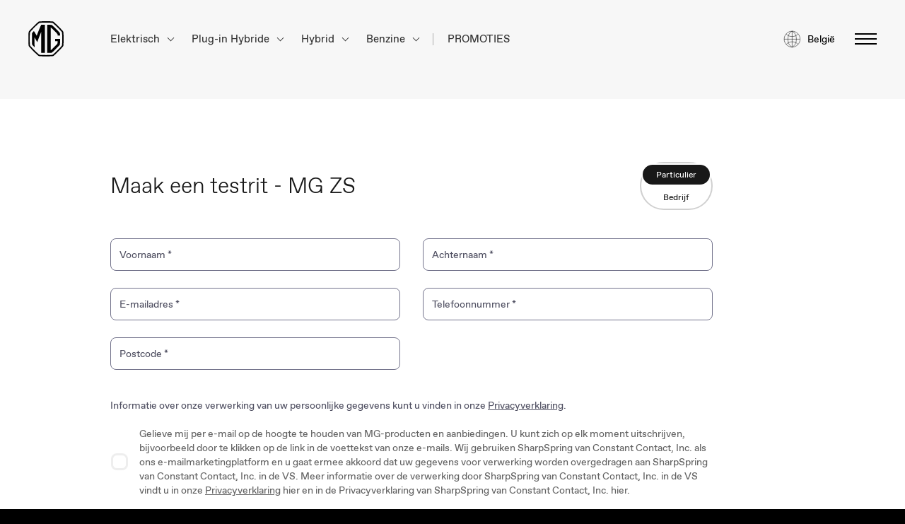

--- FILE ---
content_type: text/html; charset=UTF-8
request_url: https://www.mgmotor.be/nl/request-test-drive/zs?dealer=108
body_size: 24470
content:

<!DOCTYPE html><html
lang="nl-BE"    class="nl-BE page-request-a-test-drive-zs"><head><meta
charset="utf-8" /><meta
name="viewport"
content="width=device-width, initial-scale=1" /><meta
http-equiv="x-ua-compatible" content="IE=edge" /><meta
name="section" content="requestATestDriveZs" /><link
rel="apple-touch-icon"
sizes="180x180"
href="/apple-touch-icon.png?v=M4Kr3JJ98d" /><link
rel="icon"
type="image/png"
sizes="32x32"
href="/favicon-32x32.png?v=M4Kr3JJ98d" /><link
rel="icon"
type="image/png"
sizes="16x16"
href="/favicon-16x16.png?v=M4Kr3JJ98d" /><link
rel="manifest" href="/site.webmanifest?v=M4Kr3JJ98d" /><link
rel="mask-icon"
href="/safari-pinned-tab.svg?v=M4Kr3JJ98d"
color="#000000" /><link
rel="shortcut icon" href="/favicon.ico?v=M4Kr3JJ98d" /><meta
name="msapplication-TileColor" content="#000000" /><meta
name="theme-color" content="#F7F7F7" /><meta
name="apple-mobile-web-app-title" content="MG Motor Europe" /><meta
name="application-name" content="MG Motor Europe" /><meta
name="google-site-verification"
content="2qHB1wvA9k1nf_isUvHQ3jtAHuFVYmfUva3NJ-U0KxM" /><meta
name="facebook-domain-verification"
content="7patr34um0z1nqkyhbnj77zevqd8fg" /><link
rel="preconnect" href="https://mgmotor.imgix.net" /><link
rel="stylesheet"
type="text/css"
media="screen"
href="/css/styles.css?id=a41cccb7fd13a0b598c2cdbf3113b1dc" /><link
rel="preconnect" href="https://cloud.ccm19.de" crossorigin /> <script
        src="        
    
            
        
                https://cloud.ccm19.de/app.js?apiKey=d99fc00a1f216f9e2b08199a9210771ce650b5ee47ea3803&amp;domain=68b14d62535b4e79e61a0e72&amp;lang=nl_BE
"
        referrerpolicy="origin"
        defer></script> <script data-ccm-loader-group="belux_GTM">window.dataLayer=window.dataLayer||[];function gtag(){window.dataLayer.push(arguments);}gtag('consent','default',{'ad_user_data':'denied','ad_personalization':'denied','ad_storage':'denied','analytics_storage':'denied','wait_for_update':500,});</script> <script data-ccm-loader-group="belux_GTM">(function(w,d,s,l,i){w[l]=w[l]||[];w[l].push({'gtm.start':new
Date().getTime(),event:'gtm.js'});var f=d.getElementsByTagName(s)[0],j=d.createElement(s),dl=l!='dataLayer'?'&l='+l:'';j.async=true;j.src='https://www.googletagmanager.com/gtm.js?id='+i+dl;f.parentNode.insertBefore(j,f);})(window,document,'script','dataLayer','GTM-NVJW2HK');</script> <script data-ccm-loader-group="belux_GTM">window.dataLayer=window.dataLayer||[];function gtag(){window.dataLayer.push(arguments);}gtag('consent','default',{'ad_user_data':'denied','ad_personalization':'denied','ad_storage':'denied','analytics_storage':'denied','wait_for_update':500,});</script> <script data-ccm-loader-group="belux_GTM">(function(w,d,s,l,i){w[l]=w[l]||[];w[l].push({'gtm.start':new
Date().getTime(),event:'gtm.js'});var f=d.getElementsByTagName(s)[0],j=d.createElement(s),dl=l!='dataLayer'?'&l='+l:'';j.async=true;j.src='https://www.googletagmanager.com/gtm.js?id='+i+dl;f.parentNode.insertBefore(j,f);})(window,document,'script','dataLayer','GTM-5VSXMVCJ');</script> <script data-ccm-loader-group="nl_analytics">gtag('event','conversion',{'allow_custom_scripts':true,'u1':'MG Motor Belgium NL','u10':'','u11':'','u2':'nl-BE','u3':'request-test-drive/zs','u4':'Maak een testrit - MG ZS','u8':'','u9':'','send_to':'DC-10256359/mg_ma0/mg_co0+standard'});</script> <script data-ccm-loader-group="be_fr_nl_sharpspring">var _ss=_ss||[];_ss.push(['_setDomain','https://koi-3R8K8DTPJO.marketingautomation.services/net']);_ss.push(['_setAccount','KOI-4MFEGO4SRM']);_ss.push(['_trackPageView']);window._pa=window._pa||{};(function(){var ss=document.createElement('script');ss.type='text/javascript';ss.async=true;ss.src=('https:'==document.location.protocol?'https://':'http://')+'koi-3R8K8DTPJO.marketingautomation.services/client/ss.js?ver=2.4.0';var scr=document.getElementsByTagName('script')[0];scr.parentNode.insertBefore(ss,scr);})();</script> <title>Maak een testrit - MG ZS | MG Motor Belgium</title><meta name="generator" content="SEOmatic">
<meta name="description" content="Vul het formulier in en boek een testrit met de MG ZS">
<meta name="referrer" content="no-referrer-when-downgrade">
<meta name="robots" content="all">
<meta content="mgmotorbelux" property="fb:profile_id">
<meta content="nl_BE" property="og:locale">
<meta content="sq_AL" property="og:locale:alternate">
<meta content="sr_Latn_ME" property="og:locale:alternate">
<meta content="sr" property="og:locale:alternate">
<meta content="bs" property="og:locale:alternate">
<meta content="hr_HR" property="og:locale:alternate">
<meta content="sk_SK" property="og:locale:alternate">
<meta content="lt_LT" property="og:locale:alternate">
<meta content="es_ES" property="og:locale:alternate">
<meta content="fr_LU" property="og:locale:alternate">
<meta content="fr_BE" property="og:locale:alternate">
<meta content="en_GB" property="og:locale:alternate">
<meta content="MG Motor Belgium" property="og:site_name">
<meta content="website" property="og:type">
<meta content="https://www.mgmotor.be/nl/request-test-drive/zs" property="og:url">
<meta content="Maak een testrit - MG ZS" property="og:title">
<meta content="Vul het formulier in en boek een testrit met de MG ZS" property="og:description">
<meta content="https://cdn.mgmotor.eu/images/form-visuals/_1200x630_crop_center-center_82_none/zs-ice-2024-thank-you_2025-01-07-114303_wppz.jpg?mtime=1736250183" property="og:image">
<meta content="1200" property="og:image:width">
<meta content="630" property="og:image:height">
<meta name="twitter:card" content="summary_large_image">
<meta name="twitter:site" content="@MGMotorEurope">
<meta name="twitter:creator" content="@MGMotorEurope">
<meta name="twitter:title" content="Maak een testrit - MG ZS">
<meta name="twitter:description" content="Vul het formulier in en boek een testrit met de MG ZS">
<meta name="twitter:image" content="https://cdn.mgmotor.eu/images/form-visuals/_1200x630_crop_center-center_82_none/zs-ice-2024-thank-you_2025-01-07-114303_wppz.jpg?mtime=1736250183">
<meta name="twitter:image:width" content="1200">
<meta name="twitter:image:height" content="630">
<link href="https://www.mgmotor.be/nl/request-test-drive/zs" rel="canonical">
<link href="https://www.mgmotor.be/nl" rel="home">
<link href="https://www.mgmotor.be/request-test-drive/zs" rel="alternate" hreflang="sq-al">
<link href="https://www.mgmotor.be/request-test-drive/zs" rel="alternate" hreflang="sr-latn-me">
<link href="https://www.mgmotor.be/request-test-drive/zs" rel="alternate" hreflang="sr">
<link href="https://www.mgmotor.be/request-test-drive/zs" rel="alternate" hreflang="bs">
<link href="https://www.mgmotor.hr/request-test-drive/zs" rel="alternate" hreflang="hr-hr">
<link href="https://www.mgmotor.be/request-test-drive/zs" rel="alternate" hreflang="sk-sk">
<link href="https://www.mgmotor.lt/request-test-drive/zs" rel="alternate" hreflang="lt-lt">
<link href="https://www.mgmotor.eu/es-ES/request-test-drive/zs" rel="alternate" hreflang="es-es">
<link href="https://www.mgmotor.lu/request-test-drive/zs" rel="alternate" hreflang="fr-lu">
<link href="https://www.mgmotor.be/nl/request-test-drive/zs" rel="alternate" hreflang="nl-be">
<link href="https://www.mgmotor.be/fr/request-test-drive/zs" rel="alternate" hreflang="fr-be">
<link href="https://www.mgmotor.eu/request-test-drive/zs" rel="alternate" hreflang="x-default">
<link href="https://www.mgmotor.eu/request-test-drive/zs" rel="alternate" hreflang="en-gb"></head><body
class="page-request-a-test-drive-zs site-mgMotorsBelgiumNl "
data-handle="mgMotorsBelgiumNl"><div
id="app"
data-section="page-request-a-test-drive-zs">
<a
ref="skipToContent"
href="#page-wrapper"
class="skip-to-content">
Ga naar hoofdinhoud
</a><transition
name="fade-overlay" mode="out-in"><div
v-show="showMenu"
class="main-navigation__overlay"
@click.prevent="showMenu = !showMenu"
tabindex="-1"></div>
</transition><header
id="header-v2" class=""><div
class="header-container"><div
class="header-inner">
<a
href="https://www.mgmotor.be/nl/"
title="Homepage - MG Find your more"
class="logo"
aria-label="Return to MG Motor homepage"
data-no-tracking-link="true">
<svg
class=""
width="50"
height="50"
viewBox="0 0 130 130"
fill="none"
xmlns="http://www.w3.org/2000/svg"
id="logo-icon--black"
aria-hidden="true"><path
d="M129.2 40.7C129.1 39.2 128.5 37.8 127.5 36.6C124.9 33.6 119.1 27.1 111 19C102.9 10.9 96.4004 5.1 93.4004 2.5C92.3004 1.5 90.8004 0.900003 89.3004 0.800003C85.5004 0.500003 77.0004 0 65.2004 0C53.4004 0 44.9004 0.500003 41.1004 0.800003C39.6004 0.900003 38.2004 1.5 37.0004 2.5C34.0004 5.1 27.5004 10.9 19.4004 19C11.0004 27.4 5.40039 33.7 2.90039 36.6C1.90039 37.7 1.30039 39.2 1.20039 40.7C0.900394 44.5 0.400391 53 0.400391 64.8C0.400391 76.2 0.900394 85 1.20039 88.9C1.30039 90.4 1.90039 91.8 2.90039 93C5.40039 95.9 11.0004 102.3 19.4004 110.6C27.5004 118.7 34.0004 124.5 37.0004 127.1C38.1004 128.1 39.6004 128.4 41.1004 128.5C44.9004 128.8 53.4004 129.3 65.2004 129.3C77.0004 129.3 85.5004 128.8 89.3004 128.5C90.8004 128.4 92.2004 128.1 93.4004 127.1C96.4004 124.5 102.9 118.7 111 110.6C119.4 102.2 125 95.9 127.5 93C128.5 91.8 129.1 90.4 129.2 88.9C129.5 85 130 76.2 130 64.8C130 53 129.5 44.6 129.2 40.7ZM124.1 87.2C124 88.5 123.5 89.7 122.7 90.7C120.4 93.3 115.3 99.2 107.4 107C99.8004 114.6 93.7004 120 91.0004 122.3C90.0004 123.1 88.8004 123.6 87.5004 123.7C84.0004 124 76.2004 124.5 65.1004 124.5C54.0004 124.5 46.2004 124 42.7004 123.7C41.4004 123.6 40.2004 123.1 39.2004 122.3C36.5004 120 30.4004 114.6 22.8004 107C15.0004 99.2 9.8004 93.3 7.5004 90.7C6.7004 89.7 6.2004 88.5 6.1004 87.2C5.8004 83.7 5.3004 75.5 5.3004 64.8C5.3004 53.7 5.8004 45.9 6.1004 42.4C6.2004 41.1 6.7004 39.9 7.5004 39C9.7004 36.4 14.9004 30.5 22.8004 22.6C30.4004 15 36.5004 9.6 39.2004 7.3C40.2004 6.5 41.4004 5.99999 42.7004 5.89999C46.2004 5.59999 54.0004 5.09999 65.1004 5.09999C76.2004 5.09999 84.0004 5.59999 87.5004 5.89999C88.8004 5.99999 90.0004 6.5 91.0004 7.3C93.7004 9.6 99.8004 15 107.4 22.6C115 30.2 120.4 36.3 122.7 39C123.5 40 124 41.2 124.1 42.5C124.4 46 124.9 53.8 124.9 64.9C124.9 75.5 124.4 83.7 124.1 87.2Z"
fill="currentColor" /><path
d="M116.9 52.6004C116.8 48.3004 116.501 44.5004 116.301 43.6004C116.101 43.3004 115.6 42.7004 115.4 42.4004C111.7 38.2004 107.9 34.1004 102.9 29.1004C93.0005 19.3004 87.7005 14.6004 86.4005 13.7004C85.4005 13.6004 83.6005 13.4004 78.7005 13.2004C74.8005 13.0004 69.9005 12.9004 69.5005 12.9004C69.5005 13.8004 69.4005 78.7004 69.5005 115.7C69.5005 116.4 69.5005 116.6 69.5005 116.6C69.5005 116.6 80.9005 116.7 86.4005 115.9C90.2005 112.7 97.3005 106 102.601 100.8C108.201 95.2004 113 90.0004 114.2 88.6004C114.7 88.0004 115.9 86.8004 116.4 85.9004C116.5 85.2004 116.501 84.6004 116.601 83.3004C117.001 76.8004 117.101 65.1004 117.101 64.7004C116.601 64.7004 99.5005 64.7004 99.1005 64.7004C99.1005 65.0004 99.1005 73.7004 99.1005 73.7004C99.3005 73.7004 107.501 73.7004 107.801 73.7004C107.801 73.9004 107.6 81.1004 107.4 82.3004C106.8 83.2004 105.701 84.2004 104.601 85.4004C103.301 86.8004 101.501 88.7004 97.8005 92.5004C93.2005 97.3004 85.9005 104 82.7005 106.9C82.7005 106.5 82.6005 23.4004 82.7005 22.6004C83.5005 23.3004 85.6005 25.2004 86.1005 25.7004C90.0005 29.4004 94.1005 33.2004 97.5005 36.6004C102.4 41.7004 107.3 47.0004 107.5 47.4004C107.6 47.8004 107.801 52.2004 107.801 52.6004C108.001 52.6004 116.5 52.6004 116.9 52.6004Z"
fill="currentColor" /><path
d="M47.7 116.2C47.7 100 47.7 80.6004 47.7 50.9004C47.8 49.0004 47.7 38.7004 47.7 38.7004C47.7 38.7004 47.6 39.2004 47.4 39.3004C45.4 44.6004 43 50.1004 40.8 56.0004C37.9 63.5004 35.2 71.2004 33.1 77.0004L32.9 76.8004L26.8 66.0004L22.5 58.5004C22.5 58.5004 22.5 67.5004 22.5 68.4004C22.6 76.6004 22.8 83.2004 23.2 90.3004C23.2 91.2004 23.6 96.3004 23.6 96.3004C23.6 96.3004 20.6 93.3004 19.1 91.6004C16.3 88.6004 15.3 87.5004 14.1 85.9004C13.6 80.5004 13.3 74.5004 13.4 63.0004C13.5 51.9004 14 44.6004 14 43.7004C14 43.6004 13.9 43.6004 14.3 43.1004C15.1 42.1004 19.1 37.6004 20.1 36.7004C20.6 36.3004 20.7 36.2004 20.7 36.2004C20.7 36.2004 21.2 37.0004 21.5 37.4004C23.2 39.9004 26.3 45.4004 29.2 50.3004C30.9 53.3004 31.1 53.5004 31.1 53.5004C31.1 53.5004 33.4 46.6004 39 32.7004C43.3 22.1004 47.5 13.5004 47.6 13.2004C47.9 13.2004 51.1 13.0004 54.5 12.9004C57.9 12.7004 60.7 12.8004 61 12.8004C61 13.4004 61 13.8004 61 13.8004C61 13.8004 61 77.4004 61 115.3C61 115.7 61 116 61 116.5C60.8 116.5 60.2 116.5 59.7 116.5C54.6 116.6 49 116.3 47.7 116.2Z"
fill="currentColor" /></svg>                </a><div
class="main-navigation-new__show-tablet"><nav
class="main-navigation-new" aria-label="Primary Navigation"><ul
class="main-navigation-new__list  "><li
class="main-navigation-new__item-children">
<button
type="button" class="main-navigation-new__item-link main-navigation__no-margin" aria-expanded="false" aria-haspopup="true">
Elektrisch
<i
class="main-navigation-new__arrow-down" aria-hidden="true"></i>
</button><ul
class="main-navigation-new-children "><li
class="main-navigation-new__item" style="--animation-order: 1">
<a
href="https://www.mgmotor.be/nl/model/cyberster"
class="main-navigation-new__item-link"
data-no-tracking-link="true"><div
class="main-navigation-new__link-container"><p
class="main-navigation-new__link-text">
MG CYBERSTER</p></div>
</a></li><li
class="main-navigation-new__item" style="--animation-order: 2">
<a
href="https://www.mgmotor.be/nl/model/mgs6"
class="main-navigation-new__item-link"
data-no-tracking-link="true"><div
class="main-navigation-new__link-container"><p
class="main-navigation-new__link-text">
MGS6 EV</p></div>
</a></li><li
class="main-navigation-new__item" style="--animation-order: 3">
<a
href="https://www.mgmotor.be/nl/model/mgs5"
class="main-navigation-new__item-link"
data-no-tracking-link="true"><div
class="main-navigation-new__link-container"><p
class="main-navigation-new__link-text">
MGS5 EV</p></div>
</a></li><li
class="main-navigation-new__item" style="--animation-order: 4">
<a
href="https://www.mgmotor.be/nl/model/mg4"
class="main-navigation-new__item-link"
data-no-tracking-link="true"><div
class="main-navigation-new__link-container"><p
class="main-navigation-new__link-text">
MG4</p></div>
</a></li></ul></li><li
class="main-navigation-new__item-children">
<button
type="button" class="main-navigation-new__item-link main-navigation__no-margin" aria-expanded="false" aria-haspopup="true">
Plug-in Hybride
<i
class="main-navigation-new__arrow-down" aria-hidden="true"></i>
</button><ul
class="main-navigation-new-children "><li
class="main-navigation-new__item" style="--animation-order: 1">
<a
href="https://www.mgmotor.be/nl/model/hs-phev"
class="main-navigation-new__item-link"
data-no-tracking-link="true"><div
class="main-navigation-new__link-container"><p
class="main-navigation-new__link-text">
MG HS Plug-in Hybrid</p></div>
</a></li></ul></li><li
class="main-navigation-new__item-children">
<button
type="button" class="main-navigation-new__item-link main-navigation__no-margin" aria-expanded="false" aria-haspopup="true">
Hybrid
<i
class="main-navigation-new__arrow-down" aria-hidden="true"></i>
</button><ul
class="main-navigation-new-children "><li
class="main-navigation-new__item" style="--animation-order: 1">
<a
href="https://www.mgmotor.be/nl/model/hs-hev"
class="main-navigation-new__item-link"
data-no-tracking-link="true"><div
class="main-navigation-new__link-container"><p
class="main-navigation-new__link-text">
MG HS Hybrid+</p>
<span
class="main-navigation-new__label-item main-navigation-new__label-item--desktop">
NIEUW!
</span></div>
</a></li><li
class="main-navigation-new__item" style="--animation-order: 2">
<a
href="https://www.mgmotor.be/nl/model/zs-hev"
class="main-navigation-new__item-link"
data-no-tracking-link="true"><div
class="main-navigation-new__link-container"><p
class="main-navigation-new__link-text">
MG ZS Hybrid+</p></div>
</a></li><li
class="main-navigation-new__item" style="--animation-order: 3">
<a
href="https://www.mgmotor.be/nl/model/mg3-hev"
class="main-navigation-new__item-link"
data-no-tracking-link="true"><div
class="main-navigation-new__link-container"><p
class="main-navigation-new__link-text">
MG3 Hybrid+</p></div>
</a></li></ul></li><li
class="main-navigation-new__item-children">
<button
type="button" class="main-navigation-new__item-link main-navigation__no-margin" aria-expanded="false" aria-haspopup="true">
Benzine
<i
class="main-navigation-new__arrow-down" aria-hidden="true"></i>
</button><ul
class="main-navigation-new-children "><li
class="main-navigation-new__item" style="--animation-order: 1">
<a
href="https://www.mgmotor.be/nl/model/hs"
class="main-navigation-new__item-link"
data-no-tracking-link="true"><div
class="main-navigation-new__link-container"><p
class="main-navigation-new__link-text">
MG HS</p></div>
</a></li><li
class="main-navigation-new__item" style="--animation-order: 2">
<a
href="https://www.mgmotor.be/nl/model/zs"
class="main-navigation-new__item-link"
data-no-tracking-link="true"><div
class="main-navigation-new__link-container"><p
class="main-navigation-new__link-text">
MG ZS</p></div>
</a></li><li
class="main-navigation-new__item" style="--animation-order: 3">
<a
href="https://www.mgmotor.be/nl/model/mg3"
class="main-navigation-new__item-link"
data-no-tracking-link="true"><div
class="main-navigation-new__link-container"><p
class="main-navigation-new__link-text">
MG3</p></div>
</a></li></ul></li><li
class="main-navigation-new__item">
<a
href="https://www.mgmotor.be/nl/campaign"
class="main-navigation-new__item-link"
data-no-tracking-link="true"><div
class="main-navigation-new__link-container"><p
class="main-navigation-new__link-text">
PROMOTIES</p></div>
</a></li></ul></nav></div>
<button
type="button"
v-on:click="showCountries = !showCountries"
@keydown="handleCountrySelectorKeydown"
class="header__country-selector"
aria-labelledby="country-selector-title">
<svg
class=""
width="24"
height="24"
viewBox="0 0 24 24"
fill="none"
xmlns="http://www.w3.org/2000/svg"
id="logo-icon-globe"
aria-hidden="true"><g
clip-path="url(#clip0_10683_917)"><path
d="M3.9751 4.875C6.0001 7.575 8.7001 8.625 12.3751 8.625C16.0501 8.625 18.6751 7.575 20.7751 4.875"
stroke="currentColor"
stroke-width="0.5"
stroke-miterlimit="10" /><path
d="M3.9751 19.875C6.0001 17.175 8.7001 16.125 12.3751 16.125C16.0501 16.125 18.6751 17.175 20.7751 19.875"
stroke="currentColor"
stroke-width="0.5"
stroke-miterlimit="10" /><path
d="M12.375 23.625C16.35 21.75 18.375 17.4 18.375 12.375C18.375 7.35 16.35 3 12.375 1.125"
stroke="currentColor"
stroke-width="0.5"
stroke-miterlimit="10" /><path
d="M12.375 23.625C8.4 21.75 6.375 17.4 6.375 12.375C6.375 7.35 8.4 3 12.375 1.125"
stroke="currentColor"
stroke-width="0.5"
stroke-miterlimit="10" /><path
d="M12.375 23.625V22.575V2.175V1.125"
stroke="currentColor"
stroke-width="0.5"
stroke-miterlimit="10" /><path
d="M1.125 12.375H23.625"
stroke="currentColor"
stroke-width="0.5"
stroke-miterlimit="10" /><path
d="M12.375 23.625C18.5882 23.625 23.625 18.5882 23.625 12.375C23.625 6.1618 18.5882 1.125 12.375 1.125C6.1618 1.125 1.125 6.1618 1.125 12.375C1.125 18.5882 6.1618 23.625 12.375 23.625Z"
stroke="currentColor"
stroke-width="0.5"
stroke-miterlimit="10"
stroke-linecap="square" /></g><defs><clipPath
id="clip0_10683_917"><rect
width="24" height="24" fill="white" /></clipPath></defs></svg>                    <span
id="country-selector-title"
class="header__country-selector__title">
België</span>
</button><button
id="hamburger-v2-secondary"
type="button"
aria-label="Menu wisselen"
class="hamburger-animation hamburger-button"
v-on:click="updateMenu"
@keydown="handleHamburgerKeydown"
:aria-expanded="showMenu ? 'true' : 'false'"
:class="toggleHamburgerClass('hamburger--active')"
ref="hamburgerButton"><div
class="hamburger__top hamburger__line"
:class="toggleHamburgerClass('hamburger__top--active')"></div><div
class="hamburger__middle hamburger__line"
:class="toggleHamburgerClass('hamburger__middle--active')"></div><div
class="hamburger__bottom hamburger__line"
:class="toggleHamburgerClass('hamburger__bottom--active')"></div>
</button></div></div><nav
class="drawer__collapsable-menu"
:class="{'nav--visible' : showMenu}"
aria-label="Main Menu"
:aria-expanded="showMenu"
:inert="!showMenu"
tabindex="-1"
ref="navigationDrawer"><div
class="drawer__content"><div
class="drawer__wrapper-mobile"
:class="{'drawer__wrapper-mobile--visible' : showMenu}"><ul
class="drawer__menu-mobile"><li
class="drawer__accordion">
<button
type="button"
class="drawer__mobile-button"
v-on:click="setAccordionIndex(0)"
:aria-expanded="0 === accordionIndex ? 'true' : 'false'"
:aria-controls="'accordion-content-0'"
:id="'accordion-button-0'"><div
class="drawer__mobile-group"><p
class="drawer__link-mobile">
Modellen</p><div
class="drawer__arrow-mobile"
:class="{'drawer__arrow-mobile--active' : 0 === accordionIndex}"
aria-hidden="true"></div></div>
</button><div
class="drawer__accordion-content-wrapper"
:class="{'drawer__accordion-content-wrapper--active' : 0 === accordionIndex}"
:id="'accordion-content-0'"
:aria-labelledby="'accordion-button-0'"
role="region"><ul
class="drawer__accordion-content"><li
class="drawer__accordion-item">
<a
href="https://www.mgmotor.be/nl/model/cyberster"
data-no-tracking-link="true"
title="MG CYBERSTER"
class="drawer__link-model-mobile">
MG CYBERSTER
</a>
<img
src="https://cdn.mgmotor.eu/images/menu-icons/electric-icon-svg.svg"
class="drawer__subgroup-icon"
alt="MG CYBERSTER-icon" /></li><li
class="drawer__accordion-item">
<a
href="https://www.mgmotor.be/nl/model/mgs6"
data-no-tracking-link="true"
title="MGS6 EV"
class="drawer__link-model-mobile">
MGS6 EV
</a>
<img
src="https://cdn.mgmotor.eu/images/menu-icons/electric-icon-svg.svg"
class="drawer__subgroup-icon"
alt="MGS6 EV-icon" />
<span
class="drawer__link--label-text">
NIEUW!
</span></li><li
class="drawer__accordion-item">
<a
href="https://www.mgmotor.be/nl/model/mgs5"
data-no-tracking-link="true"
title="MGS5 EV"
class="drawer__link-model-mobile">
MGS5 EV
</a>
<img
src="https://cdn.mgmotor.eu/images/menu-icons/electric-icon-svg.svg"
class="drawer__subgroup-icon"
alt="MGS5 EV-icon" /></li><li
class="drawer__accordion-item">
<a
href="https://www.mgmotor.be/nl/model/mg4"
data-no-tracking-link="true"
title="MG4"
class="drawer__link-model-mobile">
MG4
</a>
<img
src="https://cdn.mgmotor.eu/images/menu-icons/electric-icon-svg.svg"
class="drawer__subgroup-icon"
alt="MG4-icon" /></li><li
class="drawer__accordion-item">
<a
href="https://www.mgmotor.be/nl/model/hs-phev"
data-no-tracking-link="true"
title="MG HS Plug-in Hybrid"
class="drawer__link-model-mobile">
MG HS Plug-in Hybrid
</a>
<img
src="https://cdn.mgmotor.eu/images/menu-icons/hybrid-icon-svg.svg"
class="drawer__subgroup-icon"
alt="MG HS Plug-in Hybrid-icon" /></li><li
class="drawer__accordion-item">
<a
href="https://www.mgmotor.be/nl/model/hs-hev"
data-no-tracking-link="true"
title="MG HS Hybrid+"
class="drawer__link-model-mobile">
MG HS Hybrid+
</a>
<img
src="https://cdn.mgmotor.eu/images/menu-icons/hev-icon-svg.svg"
class="drawer__subgroup-icon"
alt="MG HS Hybrid+-icon" />
<span
class="drawer__link--label-text">
NIEUW!
</span></li><li
class="drawer__accordion-item">
<a
href="https://www.mgmotor.be/nl/model/zs-hev"
data-no-tracking-link="true"
title="MG ZS Hybrid+"
class="drawer__link-model-mobile">
MG ZS Hybrid+
</a>
<img
src="https://cdn.mgmotor.eu/images/menu-icons/hev-icon-svg.svg"
class="drawer__subgroup-icon"
alt="MG ZS Hybrid+-icon" /></li><li
class="drawer__accordion-item">
<a
href="https://www.mgmotor.be/nl/model/mg3-hev"
data-no-tracking-link="true"
title="MG3 Hybrid+"
class="drawer__link-model-mobile">
MG3 Hybrid+
</a>
<img
src="https://cdn.mgmotor.eu/images/menu-icons/hev-icon-svg.svg"
class="drawer__subgroup-icon"
alt="MG3 Hybrid+-icon" /></li><li
class="drawer__accordion-item">
<a
href="https://www.mgmotor.be/nl/model/hs"
data-no-tracking-link="true"
title="MG HS"
class="drawer__link-model-mobile">
MG HS
</a>
<img
src="https://cdn.mgmotor.eu/images/menu-icons/petrol-icon-svg.svg"
class="drawer__subgroup-icon"
alt="MG HS-icon" /></li><li
class="drawer__accordion-item">
<a
href="https://www.mgmotor.be/nl/model/zs"
data-no-tracking-link="true"
title="MG ZS"
class="drawer__link-model-mobile">
MG ZS
</a>
<img
src="https://cdn.mgmotor.eu/images/menu-icons/petrol-icon-svg.svg"
class="drawer__subgroup-icon"
alt="MG ZS-icon" /></li><li
class="drawer__accordion-item">
<a
href="https://www.mgmotor.be/nl/model/mg3"
data-no-tracking-link="true"
title="MG3"
class="drawer__link-model-mobile">
MG3
</a>
<img
src="https://cdn.mgmotor.eu/images/menu-icons/petrol-icon-svg.svg"
class="drawer__subgroup-icon"
alt="MG3-icon" /></li></ul></div></li><li
class="drawer__accordion">
<a
href="https://www.mgmotor.be/nl/campaign"
data-no-tracking-link="true"
title="Promoties"
class="drawer__link-mobile drawer__link-mobile-bottom"
>
Promoties
</a></li><li
class="drawer__accordion">
<a
href="https://www.mgmotor.be/nl/request-test-drive"
data-no-tracking-link="true"
title="Maak een testrit"
class="drawer__link-mobile drawer__link-mobile-bottom"
>
Maak een testrit
</a></li><li
class="drawer__accordion">
<a
href="https://www.mgmotor.be/nl/map"
data-no-tracking-link="true"
title="Vind uw verdeler"
class="drawer__link-mobile drawer__link-mobile-bottom"
>
Vind uw verdeler
</a></li><li
class="drawer__accordion">
<a
href="https://www.mgmotor.be/nl/configurator/mg4"
data-no-tracking-link="true"
title="Configurator"
class="drawer__link-mobile drawer__link-mobile-bottom"
>
Configurator
</a></li><li
class="drawer__accordion">
<a
href="https://www.mgmotor.be/nl/brochures"
data-no-tracking-link="true"
title="Brochures"
class="drawer__link-mobile drawer__link-mobile-bottom"
>
Brochures
</a></li><li
class="drawer__accordion">
<a
href="https://www.mgmotor.be/nl/ismart"
data-no-tracking-link="true"
title="MG iSMART"
class="drawer__link-mobile drawer__link-mobile-bottom"
>
MG iSMART
</a></li><li
class="drawer__accordion">
<a
href="https://www.mgmotor.be/nl/owners"
data-no-tracking-link="true"
title="Eigenaarsportaal"
class="drawer__link-mobile drawer__link-mobile-bottom"
>
Eigenaarsportaal
</a></li><li
class="drawer__accordion">
<a
href="https://www.mgmotor.be/nl/eneco"
data-no-tracking-link="true"
title="Laadoplossingen Eneco"
class="drawer__link-mobile drawer__link-mobile-bottom"
>
Laadoplossingen Eneco
</a></li><li
class="drawer__accordion">
<a
href="https://www.mgmotor.be/nl/recycle-my-car"
data-no-tracking-link="true"
title="Recycle My Car"
class="drawer__link-mobile drawer__link-mobile-bottom"
>
Recycle My Car
</a></li><li
class="drawer__accordion">
<button
type="button"
class="drawer__mobile-button"
v-on:click="setAccordionIndex(10)"
:aria-expanded="10 === accordionIndex ? 'true' : 'false'"
:aria-controls="'accordion-content-10'"
:id="'accordion-button-10'"><div
class="drawer__mobile-group"><p
class="drawer__link-mobile">
Contact</p><div
class="drawer__arrow-mobile"
:class="{'drawer__arrow-mobile--active' : 10 === accordionIndex}"
aria-hidden="true"></div></div>
</button><div
class="drawer__accordion-content-wrapper"
:class="{'drawer__accordion-content-wrapper--active' : 10 === accordionIndex}"
:id="'accordion-content-10'"
:aria-labelledby="'accordion-button-10'"
role="region"><ul
class="drawer__accordion-content"><li
class="drawer__accordion-item">
<a
href="https://news.mgmotor.eu/be-nl/"
title="Media &amp; MG Life"
data-no-tracking-link="true"
class="drawer__link-model-mobile"
target="_blank" rel="noopener" >
Media &amp; MG Life
</a></li><li
class="drawer__accordion-item">
<a
href="https://www.mgmotor.be/nl/about"
title="Over MG"
data-no-tracking-link="true"
class="drawer__link-model-mobile"
>
Over MG
</a></li><li
class="drawer__accordion-item">
<a
href="https://www.mgmotor.be/nl/faq"
title="FAQ"
data-no-tracking-link="true"
class="drawer__link-model-mobile"
>
FAQ
</a></li><li
class="drawer__accordion-item">
<a
href="https://www.mgmotor.be/nl/contact"
title="Contact"
data-no-tracking-link="true"
class="drawer__link-model-mobile"
>
Contact
</a></li></ul></div></li><li
class="drawer__accordion drawer__country-mobile">
<button
v-on:click="showCountries = !showCountries"
class="drawer__country-content">
<picture
aria-hidden="true">
<source
data-srcset="https://cdn.mgmotor.eu/images/country-flags/globeIcon.svg" type="image/webp" />
<source
data-srcset="https://cdn.mgmotor.eu/images/country-flags/globeIcon.svg" /><img
aria-hidden="true"
class=" drawer__country-flag lazyload"
src="data:image/svg+xml;charset=utf-8,%3Csvg%20xmlns%3D%27http%3A%2F%2Fwww.w3.org%2F2000%2Fsvg%27%20width%3D%2728%27%20height%3D%2728%27%20style%3D%27background%3Argb%28255%2C%20255%2C%20255%29%27%2F%3E"
alt="Globe Icon" />
</picture>
<span
class="drawer__country-title">
België</span>
</button></li></ul></div><div
class="drawer__wrapper"
:class="{'drawer__visible' : showMenu}"><ul
class="drawer__menu"><li>
<button
type="button"
@mouseenter="setDrawerItemHover(0)"
@mouseleave="setDrawerItemLeave()"
@keydown="handleDrawerItemKeydown($event, 0)"
@click="setDrawerItemHover(0)"
class="drawer__link drawer__link--expandable"
:class="{'drawer__link--active' : 0 === drawerItemHover}"
:aria-expanded="0 === drawerItemHover ? 'true' : 'false'"
:aria-haspopup="true">
<span
class="drawer__link--text">
Modellen
</span><div
class="drawer__arrow"
:class="{'drawer__arrow--active' : 0 === drawerItemHover}"
aria-hidden="true"></div>
</button></li><li
@mouseenter="setDrawerItemHover(1)"
@mouseleave="setDrawerItemLeave()">
<a
href="https://www.mgmotor.be/nl/campaign"
title="Promoties"
data-no-tracking-link="true"
class="drawer__link"
:class="{'drawer__link--active' : 1 === drawerItemHover}"
>
<span
class="drawer__link--text">
Promoties
</span>
</a></li><li
@mouseenter="setDrawerItemHover(2)"
@mouseleave="setDrawerItemLeave()">
<a
href="https://www.mgmotor.be/nl/request-test-drive"
title="Maak een testrit"
data-no-tracking-link="true"
class="drawer__link"
:class="{'drawer__link--active' : 2 === drawerItemHover}"
>
<span
class="drawer__link--text">
Maak een testrit
</span>
</a></li><li
@mouseenter="setDrawerItemHover(3)"
@mouseleave="setDrawerItemLeave()">
<a
href="https://www.mgmotor.be/nl/map"
title="Vind uw verdeler"
data-no-tracking-link="true"
class="drawer__link"
:class="{'drawer__link--active' : 3 === drawerItemHover}"
>
<span
class="drawer__link--text">
Vind uw verdeler
</span>
</a></li><li
@mouseenter="setDrawerItemHover(4)"
@mouseleave="setDrawerItemLeave()">
<a
href="https://www.mgmotor.be/nl/configurator/mg4"
title="Configurator"
data-no-tracking-link="true"
class="drawer__link"
:class="{'drawer__link--active' : 4 === drawerItemHover}"
>
<span
class="drawer__link--text">
Configurator
</span>
</a></li><li
@mouseenter="setDrawerItemHover(5)"
@mouseleave="setDrawerItemLeave()">
<a
href="https://www.mgmotor.be/nl/brochures"
title="Brochures"
data-no-tracking-link="true"
class="drawer__link"
:class="{'drawer__link--active' : 5 === drawerItemHover}"
>
<span
class="drawer__link--text">
Brochures
</span>
</a></li><li
@mouseenter="setDrawerItemHover(6)"
@mouseleave="setDrawerItemLeave()">
<a
href="https://www.mgmotor.be/nl/ismart"
title="MG iSMART"
data-no-tracking-link="true"
class="drawer__link"
:class="{'drawer__link--active' : 6 === drawerItemHover}"
>
<span
class="drawer__link--text">
MG iSMART
</span>
</a></li><li
@mouseenter="setDrawerItemHover(7)"
@mouseleave="setDrawerItemLeave()">
<a
href="https://www.mgmotor.be/nl/owners"
title="Eigenaarsportaal"
data-no-tracking-link="true"
class="drawer__link"
:class="{'drawer__link--active' : 7 === drawerItemHover}"
>
<span
class="drawer__link--text">
Eigenaarsportaal
</span>
</a></li><li
@mouseenter="setDrawerItemHover(8)"
@mouseleave="setDrawerItemLeave()">
<a
href="https://www.mgmotor.be/nl/eneco"
title="Laadoplossingen Eneco"
data-no-tracking-link="true"
class="drawer__link"
:class="{'drawer__link--active' : 8 === drawerItemHover}"
>
<span
class="drawer__link--text">
Laadoplossingen Eneco
</span>
</a></li><li
@mouseenter="setDrawerItemHover(9)"
@mouseleave="setDrawerItemLeave()">
<a
href="https://www.mgmotor.be/nl/recycle-my-car"
title="Recycle My Car"
data-no-tracking-link="true"
class="drawer__link"
:class="{'drawer__link--active' : 9 === drawerItemHover}"
>
<span
class="drawer__link--text">
Recycle My Car
</span>
</a></li><li>
<button
type="button"
@mouseenter="setDrawerItemHover(10)"
@mouseleave="setDrawerItemLeave()"
@keydown="handleDrawerItemKeydown($event, 10)"
@click="setDrawerItemHover(10)"
class="drawer__link drawer__link--expandable"
:class="{'drawer__link--active' : 10 === drawerItemHover}"
:aria-expanded="10 === drawerItemHover ? 'true' : 'false'"
:aria-haspopup="true">
<span
class="drawer__link--text">
Contact
</span><div
class="drawer__arrow"
:class="{'drawer__arrow--active' : 10 === drawerItemHover}"
aria-hidden="true"></div>
</button></li><ul
class="drawer__country-wrapper"><li>
<button
v-on:click="showCountries = !showCountries"
class="drawer__country-content">
<picture
aria-hidden="true">
<source
data-srcset="https://cdn.mgmotor.eu/images/country-flags/globeIcon.svg" type="image/webp" />
<source
data-srcset="https://cdn.mgmotor.eu/images/country-flags/globeIcon.svg" /><img
aria-hidden="true"
class=" drawer__country-flag lazyload"
src="data:image/svg+xml;charset=utf-8,%3Csvg%20xmlns%3D%27http%3A%2F%2Fwww.w3.org%2F2000%2Fsvg%27%20width%3D%2728%27%20height%3D%2728%27%20style%3D%27background%3Argb%28255%2C%20255%2C%20255%29%27%2F%3E"
alt="Globe Icon" />
</picture>
<span
class="drawer__country-title">
België</span>
</button></li></ul></ul><ul
class="drawer__group index-0"
v-show="drawerItemHover === 0"
key="Modellen"><li
class="drawer__subgroup-models"
@mouseover="setDrawerSubGroup(0)"><div
class="drawer__subgroup">
<img
src="https://cdn.mgmotor.eu/images/menu-icons/electric-icon-svg.svg"
class="drawer__subgroup-icon"
alt="Elektrisch-icon" /><h3
class="drawer__subgroup-title"
style="--color: #29c5e8"
aria-level="3">
Elektrisch</h3></div>
<a
href="https://www.mgmotor.be/nl/model/cyberster"
title="MG CYBERSTER"
data-no-tracking-link="true"
class="drawer__link drawer__link-model"
:class="{'drawer__link--active' : 0 === drawerModel && drawerSubGroup == 0}"
@mouseover="setDrawerModel(0)"
><div
class="drawer__link--text-container"><p
class="drawer__link--text">
MG CYBERSTER</p></div>
</a>
<a
href="https://www.mgmotor.be/nl/model/mgs6"
title="MGS6 EV"
data-no-tracking-link="true"
class="drawer__link drawer__link-model"
:class="{'drawer__link--active' : 1 === drawerModel && drawerSubGroup == 0}"
@mouseover="setDrawerModel(1)"
><div
class="drawer__link--text-container"><p
class="drawer__link--text">
MGS6 EV</p>
<span
class="drawer__link--label-text drawer__link--label-text--desktop">
NIEUW!
</span></div>
</a>
<a
href="https://www.mgmotor.be/nl/model/mgs5"
title="MGS5 EV"
data-no-tracking-link="true"
class="drawer__link drawer__link-model"
:class="{'drawer__link--active' : 2 === drawerModel && drawerSubGroup == 0}"
@mouseover="setDrawerModel(2)"
><div
class="drawer__link--text-container"><p
class="drawer__link--text">
MGS5 EV</p></div>
</a>
<a
href="https://www.mgmotor.be/nl/model/mg4"
title="MG4"
data-no-tracking-link="true"
class="drawer__link drawer__link-model"
:class="{'drawer__link--active' : 3 === drawerModel && drawerSubGroup == 0}"
@mouseover="setDrawerModel(3)"
><div
class="drawer__link--text-container"><p
class="drawer__link--text">
MG4</p></div>
</a></li><li
class="drawer__subgroup-models"
@mouseover="setDrawerSubGroup(1)"><div
class="drawer__subgroup">
<img
src="https://cdn.mgmotor.eu/images/menu-icons/hybrid-icon-svg.svg"
class="drawer__subgroup-icon"
alt="Plug-in Hybride-icon" /><h3
class="drawer__subgroup-title"
style="--color: #15db41"
aria-level="3">
Plug-in Hybride</h3></div>
<a
href="https://www.mgmotor.be/nl/model/hs-phev"
title="MG HS Plug-in Hybrid"
data-no-tracking-link="true"
class="drawer__link drawer__link-model"
:class="{'drawer__link--active' : 0 === drawerModel && drawerSubGroup == 1}"
@mouseover="setDrawerModel(0)"
><div
class="drawer__link--text-container"><p
class="drawer__link--text">
MG HS Plug-in Hybrid</p></div>
</a></li><li
class="drawer__subgroup-models"
@mouseover="setDrawerSubGroup(2)"><div
class="drawer__subgroup">
<img
src="https://cdn.mgmotor.eu/images/menu-icons/hev-icon-svg.svg"
class="drawer__subgroup-icon"
alt="Hybrid-icon" /><h3
class="drawer__subgroup-title"
style="--color: #28542e"
aria-level="3">
Hybrid</h3></div>
<a
href="https://www.mgmotor.be/nl/model/hs-hev"
title="MG HS Hybrid+"
data-no-tracking-link="true"
class="drawer__link drawer__link-model"
:class="{'drawer__link--active' : 0 === drawerModel && drawerSubGroup == 2}"
@mouseover="setDrawerModel(0)"
><div
class="drawer__link--text-container"><p
class="drawer__link--text">
MG HS Hybrid+</p>
<span
class="drawer__link--label-text drawer__link--label-text--desktop">
NIEUW!
</span></div>
</a>
<a
href="https://www.mgmotor.be/nl/model/zs-hev"
title="MG ZS Hybrid+"
data-no-tracking-link="true"
class="drawer__link drawer__link-model"
:class="{'drawer__link--active' : 1 === drawerModel && drawerSubGroup == 2}"
@mouseover="setDrawerModel(1)"
><div
class="drawer__link--text-container"><p
class="drawer__link--text">
MG ZS Hybrid+</p></div>
</a>
<a
href="https://www.mgmotor.be/nl/model/mg3-hev"
title="MG3 Hybrid+"
data-no-tracking-link="true"
class="drawer__link drawer__link-model"
:class="{'drawer__link--active' : 2 === drawerModel && drawerSubGroup == 2}"
@mouseover="setDrawerModel(2)"
><div
class="drawer__link--text-container"><p
class="drawer__link--text">
MG3 Hybrid+</p></div>
</a></li><li
class="drawer__subgroup-models"
@mouseover="setDrawerSubGroup(3)"><div
class="drawer__subgroup">
<img
src="https://cdn.mgmotor.eu/images/menu-icons/petrol-icon-svg.svg"
class="drawer__subgroup-icon"
alt="Benzine-icon" /><h3
class="drawer__subgroup-title"
style="--color: #6882e7"
aria-level="3">
Benzine</h3></div>
<a
href="https://www.mgmotor.be/nl/model/hs"
title="MG HS"
data-no-tracking-link="true"
class="drawer__link drawer__link-model"
:class="{'drawer__link--active' : 0 === drawerModel && drawerSubGroup == 3}"
@mouseover="setDrawerModel(0)"
><div
class="drawer__link--text-container"><p
class="drawer__link--text">
MG HS</p></div>
</a>
<a
href="https://www.mgmotor.be/nl/model/zs"
title="MG ZS"
data-no-tracking-link="true"
class="drawer__link drawer__link-model"
:class="{'drawer__link--active' : 1 === drawerModel && drawerSubGroup == 3}"
@mouseover="setDrawerModel(1)"
><div
class="drawer__link--text-container"><p
class="drawer__link--text">
MG ZS</p></div>
</a>
<a
href="https://www.mgmotor.be/nl/model/mg3"
title="MG3"
data-no-tracking-link="true"
class="drawer__link drawer__link-model"
:class="{'drawer__link--active' : 2 === drawerModel && drawerSubGroup == 3}"
@mouseover="setDrawerModel(2)"
><div
class="drawer__link--text-container"><p
class="drawer__link--text">
MG3</p></div>
</a></li></ul><ul
class="drawer__group index-10"
v-show="drawerItemHover === 10"
key="Contact"><li>
<a
href="https://news.mgmotor.eu/be-nl/"
title="Media &amp; MG Life"
data-no-tracking-link="true"
class="drawer__link drawer__link-model"
:class="{'drawer__link--active' : 0 === drawerModel && drawerSubGroup == 0}"
@mouseover="setDrawerModel(0)">
Media &amp; MG Life
</a></li><li>
<a
href="https://www.mgmotor.be/nl/about"
title="Over MG"
data-no-tracking-link="true"
class="drawer__link drawer__link-model"
:class="{'drawer__link--active' : 1 === drawerModel && drawerSubGroup == 1}"
@mouseover="setDrawerModel(1)">
Over MG
</a></li><li>
<a
href="https://www.mgmotor.be/nl/faq"
title="FAQ"
data-no-tracking-link="true"
class="drawer__link drawer__link-model"
:class="{'drawer__link--active' : 2 === drawerModel && drawerSubGroup == 2}"
@mouseover="setDrawerModel(2)">
FAQ
</a></li><li>
<a
href="https://www.mgmotor.be/nl/contact"
title="Contact"
data-no-tracking-link="true"
class="drawer__link drawer__link-model"
:class="{'drawer__link--active' : 3 === drawerModel && drawerSubGroup == 3}"
@mouseover="setDrawerModel(3)">
Contact
</a></li></ul><ul
v-show="drawerItemHover === 0"
class="drawer__group-model"
key="0"><div
v-show="drawerSubGroup == 0 && drawerModel == 0"
class="drawer__model-wrapper"><div
class="drawer__model-content">
<a
href="https://www.mgmotor.be/nl/model/cyberster"
data-no-tracking-link="true">
<picture>
<source
data-srcset="https://mgmotor.imgix.net/images/home/Cyberster-side-shot-update.png?auto=compress%2Cformat&amp;crop=focalpoint&amp;fit=crop&amp;fm=auto&amp;fp-x=0.5&amp;fp-y=0.5&amp;h=274&amp;q=75&amp;w=548"
type="image/webp" />
<source
data-srcset="https://mgmotor.imgix.net/images/home/Cyberster-side-shot-update.png?auto=compress%2Cformat&amp;crop=focalpoint&amp;fit=crop&amp;fm=auto&amp;fp-x=0.5&amp;fp-y=0.5&amp;h=274&amp;q=75&amp;w=548" /><img
class="drawer__model-image lazyload"
src="data:image/svg+xml;charset=utf-8,%3Csvg%20xmlns%3D%27http%3A%2F%2Fwww.w3.org%2F2000%2Fsvg%27%20width%3D%27548%27%20height%3D%27274%27%20style%3D%27background%3A%23ffffff%27%2F%3E"
alt="Cyberster side shot update" />
</picture>
</a><div
class="drawer__model-button-wrapper">
<a
href="https://www.mgmotor.be/nl/request-test-drive/cyberster"
data-no-tracking-link="true"
title="Maak een proefrit"
class="button-v2 button-v2--black"
>
Maak een proefrit
</a>
<a
href="https://www.mgmotor.be/nl/model/cyberster/configurator"
data-no-tracking-link="true"
title="Configureer"
class="button-v2 button-v2--transparent"
>
Configureer
</a></div></div></div><div
v-show="drawerSubGroup == 0 && drawerModel == 1"
class="drawer__model-wrapper"><div
class="drawer__model-content">
<a
href="https://www.mgmotor.be/nl/model/mgs6"
data-no-tracking-link="true">
<picture>
<source
data-srcset="https://mgmotor.imgix.net/images/home/MGS6-side-shot-updated.png?auto=compress%2Cformat&amp;crop=focalpoint&amp;fit=crop&amp;fm=auto&amp;fp-x=0.5&amp;fp-y=0.5&amp;h=274&amp;q=75&amp;w=548"
type="image/webp" />
<source
data-srcset="https://mgmotor.imgix.net/images/home/MGS6-side-shot-updated.png?auto=compress%2Cformat&amp;crop=focalpoint&amp;fit=crop&amp;fm=auto&amp;fp-x=0.5&amp;fp-y=0.5&amp;h=274&amp;q=75&amp;w=548" /><img
class="drawer__model-image lazyload"
src="data:image/svg+xml;charset=utf-8,%3Csvg%20xmlns%3D%27http%3A%2F%2Fwww.w3.org%2F2000%2Fsvg%27%20width%3D%27548%27%20height%3D%27274%27%20style%3D%27background%3A%23ffffff%27%2F%3E"
alt="MGS6 side shot updated" />
</picture>
</a><div
class="drawer__model-button-wrapper">
<a
href="https://www.mgmotor.be/nl/model/mgs6"
data-no-tracking-link="true"
title="Ontdek meer"
class="button-v2 button-v2--black"
>
Ontdek meer
</a>
<a
href="https://www.mgmotor.be/nl/configurator/mgs6"
data-no-tracking-link="true"
title="Configureer"
class="button-v2 button-v2--black"
>
Configureer
</a></div></div></div><div
v-show="drawerSubGroup == 0 && drawerModel == 2"
class="drawer__model-wrapper"><div
class="drawer__model-content">
<a
href="https://www.mgmotor.be/nl/model/mgs5"
data-no-tracking-link="true">
<picture>
<source
data-srcset="https://mgmotor.imgix.net/images/model/mgs5-model-page/MGS5-side-shot.png?auto=compress%2Cformat&amp;crop=focalpoint&amp;fit=crop&amp;fm=auto&amp;fp-x=0.5&amp;fp-y=0.5&amp;h=274&amp;q=75&amp;w=548"
type="image/webp" />
<source
data-srcset="https://mgmotor.imgix.net/images/model/mgs5-model-page/MGS5-side-shot.png?auto=compress%2Cformat&amp;crop=focalpoint&amp;fit=crop&amp;fm=auto&amp;fp-x=0.5&amp;fp-y=0.5&amp;h=274&amp;q=75&amp;w=548" /><img
class="drawer__model-image lazyload"
src="data:image/svg+xml;charset=utf-8,%3Csvg%20xmlns%3D%27http%3A%2F%2Fwww.w3.org%2F2000%2Fsvg%27%20width%3D%27548%27%20height%3D%27274%27%20style%3D%27background%3A%23ffffff%27%2F%3E"
alt="MGS5 side shot" />
</picture>
</a><div
class="drawer__model-button-wrapper">
<a
href="https://www.mgmotor.be/nl/request-test-drive/mgs5"
data-no-tracking-link="true"
title="Maak een proefrit"
class="button-v2 button-v2--black"
>
Maak een proefrit
</a>
<a
href="https://www.mgmotor.be/nl/configurator/mgs5"
data-no-tracking-link="true"
title="Configureer"
class="button-v2 button-v2--transparent"
>
Configureer
</a></div></div></div><div
v-show="drawerSubGroup == 0 && drawerModel == 3"
class="drawer__model-wrapper"><div
class="drawer__model-content">
<a
href="https://www.mgmotor.be/nl/model/mg4"
data-no-tracking-link="true">
<picture>
<source
data-srcset="https://mgmotor.imgix.net/images/home/showcase-updated-shadow/MG4-showcase-updated-shadow.png?auto=compress%2Cformat&amp;crop=focalpoint&amp;fit=crop&amp;fm=auto&amp;fp-x=0.5&amp;fp-y=0.5&amp;h=274&amp;q=75&amp;w=548"
type="image/webp" />
<source
data-srcset="https://mgmotor.imgix.net/images/home/showcase-updated-shadow/MG4-showcase-updated-shadow.png?auto=compress%2Cformat&amp;crop=focalpoint&amp;fit=crop&amp;fm=auto&amp;fp-x=0.5&amp;fp-y=0.5&amp;h=274&amp;q=75&amp;w=548" /><img
class="drawer__model-image lazyload"
src="data:image/svg+xml;charset=utf-8,%3Csvg%20xmlns%3D%27http%3A%2F%2Fwww.w3.org%2F2000%2Fsvg%27%20width%3D%27548%27%20height%3D%27274%27%20style%3D%27background%3A%23ffffff%27%2F%3E"
alt="MG4 showcase updated shadow" />
</picture>
</a><div
class="drawer__model-button-wrapper">
<a
href="https://www.mgmotor.be/nl/request-test-drive/mg4"
data-no-tracking-link="true"
title="Maak een proefrit"
class="button-v2 button-v2--black"
>
Maak een proefrit
</a>
<a
href="https://www.mgmotor.be/nl/configurator/mg4"
data-no-tracking-link="true"
title="Configureer"
class="button-v2 button-v2--transparent"
>
Configureer
</a></div></div></div><div
v-show="drawerSubGroup == 1 && drawerModel == 0"
class="drawer__model-wrapper"><div
class="drawer__model-content">
<a
href="https://www.mgmotor.be/nl/model/hs-phev"
data-no-tracking-link="true">
<picture>
<source
data-srcset="https://mgmotor.imgix.net/images/model/hs-phev-2024/hs-phev-2024-side-shot.webp?auto=compress%2Cformat&amp;crop=focalpoint&amp;fit=crop&amp;fm=auto&amp;fp-x=0.5&amp;fp-y=0.5&amp;h=274&amp;q=75&amp;w=548"
type="image/webp" />
<source
data-srcset="https://mgmotor.imgix.net/images/model/hs-phev-2024/hs-phev-2024-side-shot.webp?auto=compress%2Cformat&amp;crop=focalpoint&amp;fit=crop&amp;fm=auto&amp;fp-x=0.5&amp;fp-y=0.5&amp;h=274&amp;q=75&amp;w=548" /><img
class="drawer__model-image lazyload"
src="data:image/svg+xml;charset=utf-8,%3Csvg%20xmlns%3D%27http%3A%2F%2Fwww.w3.org%2F2000%2Fsvg%27%20width%3D%27548%27%20height%3D%27274%27%20style%3D%27background%3A%23ffffff%27%2F%3E"
alt="Hs phev 2024 side shot" />
</picture>
</a><div
class="drawer__model-button-wrapper">
<a
href="https://www.mgmotor.be/nl/request-test-drive/hs-phev"
data-no-tracking-link="true"
title="Maak een proefrit"
class="button-v2 button-v2--black"
>
Maak een proefrit
</a>
<a
href="https://www.mgmotor.be/nl/configurator/hs-phev"
data-no-tracking-link="true"
title="Configureer"
class="button-v2 button-v2--black"
>
Configureer
</a></div></div></div><div
v-show="drawerSubGroup == 2 && drawerModel == 0"
class="drawer__model-wrapper"><div
class="drawer__model-content">
<a
href="https://www.mgmotor.be/nl/model/hs-hev"
data-no-tracking-link="true">
<picture>
<source
data-srcset="https://mgmotor.imgix.net/images/home/MG-HS-HEV-side-shot.webp?auto=compress%2Cformat&amp;crop=focalpoint&amp;fit=crop&amp;fm=auto&amp;fp-x=0.5&amp;fp-y=0.5&amp;h=274&amp;q=75&amp;w=548"
type="image/webp" />
<source
data-srcset="https://mgmotor.imgix.net/images/home/MG-HS-HEV-side-shot.webp?auto=compress%2Cformat&amp;crop=focalpoint&amp;fit=crop&amp;fm=auto&amp;fp-x=0.5&amp;fp-y=0.5&amp;h=274&amp;q=75&amp;w=548" /><img
class="drawer__model-image lazyload"
src="data:image/svg+xml;charset=utf-8,%3Csvg%20xmlns%3D%27http%3A%2F%2Fwww.w3.org%2F2000%2Fsvg%27%20width%3D%27548%27%20height%3D%27274%27%20style%3D%27background%3A%23ffffff%27%2F%3E"
alt="MG HS HEV side shot" />
</picture>
</a><div
class="drawer__model-button-wrapper">
<a
href="https://www.mgmotor.be/nl/request-test-drive/hs-hev"
data-no-tracking-link="true"
title="Maak een proefrit"
class="button-v2 button-v2--black"
>
Maak een proefrit
</a>
<a
href="https://www.mgmotor.be/nl/configurator/hs-hev"
data-no-tracking-link="true"
title="Configureer"
class="button-v2 button-v2--transparent"
>
Configureer
</a></div></div></div><div
v-show="drawerSubGroup == 2 && drawerModel == 1"
class="drawer__model-wrapper"><div
class="drawer__model-content">
<a
href="https://www.mgmotor.be/nl/model/zs-hev"
data-no-tracking-link="true">
<picture>
<source
data-srcset="https://mgmotor.imgix.net/images/model/MG-ZS-HEV-side-shot.webp?auto=compress%2Cformat&amp;crop=focalpoint&amp;fit=crop&amp;fm=auto&amp;fp-x=0.5&amp;fp-y=0.5&amp;h=274&amp;q=75&amp;w=548"
type="image/webp" />
<source
data-srcset="https://mgmotor.imgix.net/images/model/MG-ZS-HEV-side-shot.webp?auto=compress%2Cformat&amp;crop=focalpoint&amp;fit=crop&amp;fm=auto&amp;fp-x=0.5&amp;fp-y=0.5&amp;h=274&amp;q=75&amp;w=548" /><img
class="drawer__model-image lazyload"
src="data:image/svg+xml;charset=utf-8,%3Csvg%20xmlns%3D%27http%3A%2F%2Fwww.w3.org%2F2000%2Fsvg%27%20width%3D%27548%27%20height%3D%27274%27%20style%3D%27background%3A%23ffffff%27%2F%3E"
alt="MG ZS HEV side shot" />
</picture>
</a><div
class="drawer__model-button-wrapper">
<a
href="https://www.mgmotor.be/nl/request-test-drive/zs-hev"
data-no-tracking-link="true"
title="Maak een proefrit"
class="button-v2 button-v2--black"
>
Maak een proefrit
</a>
<a
href="https://www.mgmotor.be/nl/configurator/zs-hev"
data-no-tracking-link="true"
title="Configureer"
class="button-v2 button-v2--transparent"
>
Configureer
</a></div></div></div><div
v-show="drawerSubGroup == 2 && drawerModel == 2"
class="drawer__model-wrapper"><div
class="drawer__model-content">
<a
href="https://www.mgmotor.be/nl/model/mg3-hev"
data-no-tracking-link="true">
<picture>
<source
data-srcset="https://mgmotor.imgix.net/images/home/showcase-updated-shadow/MG3-showcase-updated-shadow.png?auto=compress%2Cformat&amp;crop=focalpoint&amp;fit=crop&amp;fm=auto&amp;fp-x=0.5&amp;fp-y=0.5&amp;h=274&amp;q=75&amp;w=548"
type="image/webp" />
<source
data-srcset="https://mgmotor.imgix.net/images/home/showcase-updated-shadow/MG3-showcase-updated-shadow.png?auto=compress%2Cformat&amp;crop=focalpoint&amp;fit=crop&amp;fm=auto&amp;fp-x=0.5&amp;fp-y=0.5&amp;h=274&amp;q=75&amp;w=548" /><img
class="drawer__model-image lazyload"
src="data:image/svg+xml;charset=utf-8,%3Csvg%20xmlns%3D%27http%3A%2F%2Fwww.w3.org%2F2000%2Fsvg%27%20width%3D%27548%27%20height%3D%27274%27%20style%3D%27background%3A%23ffffff%27%2F%3E"
alt="MG3 showcase updated shadow" />
</picture>
</a><div
class="drawer__model-button-wrapper">
<a
href="https://www.mgmotor.be/nl/request-test-drive/mg3-hev"
data-no-tracking-link="true"
title="Maak een proefrit"
class="button-v2 button-v2--black"
>
Maak een proefrit
</a>
<a
href="https://www.mgmotor.be/nl/configurator/mg3-hev"
data-no-tracking-link="true"
title="Configureer"
class="button-v2 button-v2--transparent"
>
Configureer
</a></div></div></div><div
v-show="drawerSubGroup == 3 && drawerModel == 0"
class="drawer__model-wrapper"><div
class="drawer__model-content">
<a
href="https://www.mgmotor.be/nl/model/hs"
data-no-tracking-link="true">
<picture>
<source
data-srcset="https://mgmotor.imgix.net/images/model/hs-ice-2024/MG-HS-ICE-2024-side-shot-updated.webp?auto=compress%2Cformat&amp;crop=focalpoint&amp;fit=crop&amp;fm=auto&amp;fp-x=0.5&amp;fp-y=0.5&amp;h=274&amp;q=75&amp;w=548"
type="image/webp" />
<source
data-srcset="https://mgmotor.imgix.net/images/model/hs-ice-2024/MG-HS-ICE-2024-side-shot-updated.webp?auto=compress%2Cformat&amp;crop=focalpoint&amp;fit=crop&amp;fm=auto&amp;fp-x=0.5&amp;fp-y=0.5&amp;h=274&amp;q=75&amp;w=548" /><img
class="drawer__model-image lazyload"
src="data:image/svg+xml;charset=utf-8,%3Csvg%20xmlns%3D%27http%3A%2F%2Fwww.w3.org%2F2000%2Fsvg%27%20width%3D%27548%27%20height%3D%27274%27%20style%3D%27background%3A%23ffffff%27%2F%3E"
alt="Hs ice 2024 side shot" />
</picture>
</a><div
class="drawer__model-button-wrapper">
<a
href="https://www.mgmotor.be/nl/request-test-drive/hs"
data-no-tracking-link="true"
title="Maak een proefrit"
class="button-v2 button-v2--black"
>
Maak een proefrit
</a>
<a
href="https://www.mgmotor.be/nl/configurator/hs"
data-no-tracking-link="true"
title="Configureer"
class="button-v2 button-v2--transparent"
>
Configureer
</a></div></div></div><div
v-show="drawerSubGroup == 3 && drawerModel == 1"
class="drawer__model-wrapper"><div
class="drawer__model-content">
<a
href="https://www.mgmotor.be/nl/model/zs"
data-no-tracking-link="true">
<picture>
<source
data-srcset="https://mgmotor.imgix.net/images/model/MG-ZS-ICE-side-shot.png?auto=compress%2Cformat&amp;crop=focalpoint&amp;fit=crop&amp;fm=auto&amp;fp-x=0.5&amp;fp-y=0.5&amp;h=274&amp;q=75&amp;w=548"
type="image/webp" />
<source
data-srcset="https://mgmotor.imgix.net/images/model/MG-ZS-ICE-side-shot.png?auto=compress%2Cformat&amp;crop=focalpoint&amp;fit=crop&amp;fm=auto&amp;fp-x=0.5&amp;fp-y=0.5&amp;h=274&amp;q=75&amp;w=548" /><img
class="drawer__model-image lazyload"
src="data:image/svg+xml;charset=utf-8,%3Csvg%20xmlns%3D%27http%3A%2F%2Fwww.w3.org%2F2000%2Fsvg%27%20width%3D%27548%27%20height%3D%27274%27%20style%3D%27background%3A%23ffffff%27%2F%3E"
alt="MG ZS ICE side shot" />
</picture>
</a><div
class="drawer__model-button-wrapper">
<a
href="https://www.mgmotor.be/nl/request-test-drive/zs"
data-no-tracking-link="true"
title="Maak een proefrit"
class="button-v2 button-v2--black"
>
Maak een proefrit
</a>
<a
href="https://www.mgmotor.be/nl/configurator/zs"
data-no-tracking-link="true"
title="Configureer"
class="button-v2 button-v2--transparent"
>
Configureer
</a></div></div></div><div
v-show="drawerSubGroup == 3 && drawerModel == 2"
class="drawer__model-wrapper"><div
class="drawer__model-content">
<a
href="https://www.mgmotor.be/nl/model/mg3"
data-no-tracking-link="true">
<picture>
<source
data-srcset="https://mgmotor.imgix.net/images/model/MG3-ICE-2024-side-shot.png?auto=compress%2Cformat&amp;crop=focalpoint&amp;fit=crop&amp;fm=auto&amp;fp-x=0.5&amp;fp-y=0.5&amp;h=274&amp;q=75&amp;w=548"
type="image/webp" />
<source
data-srcset="https://mgmotor.imgix.net/images/model/MG3-ICE-2024-side-shot.png?auto=compress%2Cformat&amp;crop=focalpoint&amp;fit=crop&amp;fm=auto&amp;fp-x=0.5&amp;fp-y=0.5&amp;h=274&amp;q=75&amp;w=548" /><img
class="drawer__model-image lazyload"
src="data:image/svg+xml;charset=utf-8,%3Csvg%20xmlns%3D%27http%3A%2F%2Fwww.w3.org%2F2000%2Fsvg%27%20width%3D%27548%27%20height%3D%27274%27%20style%3D%27background%3A%23ffffff%27%2F%3E"
alt="MG3 ICE 2024 side shot" />
</picture>
</a><div
class="drawer__model-button-wrapper">
<a
href="https://www.mgmotor.be/nl/request-test-drive/mg3"
data-no-tracking-link="true"
title="Maak een proefrit"
class="button-v2 button-v2--black"
>
Maak een proefrit
</a>
<a
href="https://www.mgmotor.be/nl/configurator/mg3"
data-no-tracking-link="true"
title="Configureer"
class="button-v2 button-v2--transparent"
>
Configureer
</a></div></div></div></ul><ul
v-show="drawerItemHover === 10"
class="drawer__group-model"
key="10"></ul></div></div></nav><div
class="countries-switcher"
:class="toggleCountrySelectorClass('countries--visible')"
ref="countrySwitcher"
tabindex="-1"><div
class="container countries-switcher-container"><div
class="countries-switcher-inner"><div
class="countries-switcher__header">
<a
href="https://www.mgmotor.be/nl/"
class="countries-switcher__logo logo"
aria-label="MG Motor homepage">
<svg
class=""
width="50"
height="50"
viewBox="0 0 130 130"
fill="none"
xmlns="http://www.w3.org/2000/svg"
id="logo-icon--black"
aria-hidden="true"><path
d="M129.2 40.7C129.1 39.2 128.5 37.8 127.5 36.6C124.9 33.6 119.1 27.1 111 19C102.9 10.9 96.4004 5.1 93.4004 2.5C92.3004 1.5 90.8004 0.900003 89.3004 0.800003C85.5004 0.500003 77.0004 0 65.2004 0C53.4004 0 44.9004 0.500003 41.1004 0.800003C39.6004 0.900003 38.2004 1.5 37.0004 2.5C34.0004 5.1 27.5004 10.9 19.4004 19C11.0004 27.4 5.40039 33.7 2.90039 36.6C1.90039 37.7 1.30039 39.2 1.20039 40.7C0.900394 44.5 0.400391 53 0.400391 64.8C0.400391 76.2 0.900394 85 1.20039 88.9C1.30039 90.4 1.90039 91.8 2.90039 93C5.40039 95.9 11.0004 102.3 19.4004 110.6C27.5004 118.7 34.0004 124.5 37.0004 127.1C38.1004 128.1 39.6004 128.4 41.1004 128.5C44.9004 128.8 53.4004 129.3 65.2004 129.3C77.0004 129.3 85.5004 128.8 89.3004 128.5C90.8004 128.4 92.2004 128.1 93.4004 127.1C96.4004 124.5 102.9 118.7 111 110.6C119.4 102.2 125 95.9 127.5 93C128.5 91.8 129.1 90.4 129.2 88.9C129.5 85 130 76.2 130 64.8C130 53 129.5 44.6 129.2 40.7ZM124.1 87.2C124 88.5 123.5 89.7 122.7 90.7C120.4 93.3 115.3 99.2 107.4 107C99.8004 114.6 93.7004 120 91.0004 122.3C90.0004 123.1 88.8004 123.6 87.5004 123.7C84.0004 124 76.2004 124.5 65.1004 124.5C54.0004 124.5 46.2004 124 42.7004 123.7C41.4004 123.6 40.2004 123.1 39.2004 122.3C36.5004 120 30.4004 114.6 22.8004 107C15.0004 99.2 9.8004 93.3 7.5004 90.7C6.7004 89.7 6.2004 88.5 6.1004 87.2C5.8004 83.7 5.3004 75.5 5.3004 64.8C5.3004 53.7 5.8004 45.9 6.1004 42.4C6.2004 41.1 6.7004 39.9 7.5004 39C9.7004 36.4 14.9004 30.5 22.8004 22.6C30.4004 15 36.5004 9.6 39.2004 7.3C40.2004 6.5 41.4004 5.99999 42.7004 5.89999C46.2004 5.59999 54.0004 5.09999 65.1004 5.09999C76.2004 5.09999 84.0004 5.59999 87.5004 5.89999C88.8004 5.99999 90.0004 6.5 91.0004 7.3C93.7004 9.6 99.8004 15 107.4 22.6C115 30.2 120.4 36.3 122.7 39C123.5 40 124 41.2 124.1 42.5C124.4 46 124.9 53.8 124.9 64.9C124.9 75.5 124.4 83.7 124.1 87.2Z"
fill="currentColor" /><path
d="M116.9 52.6004C116.8 48.3004 116.501 44.5004 116.301 43.6004C116.101 43.3004 115.6 42.7004 115.4 42.4004C111.7 38.2004 107.9 34.1004 102.9 29.1004C93.0005 19.3004 87.7005 14.6004 86.4005 13.7004C85.4005 13.6004 83.6005 13.4004 78.7005 13.2004C74.8005 13.0004 69.9005 12.9004 69.5005 12.9004C69.5005 13.8004 69.4005 78.7004 69.5005 115.7C69.5005 116.4 69.5005 116.6 69.5005 116.6C69.5005 116.6 80.9005 116.7 86.4005 115.9C90.2005 112.7 97.3005 106 102.601 100.8C108.201 95.2004 113 90.0004 114.2 88.6004C114.7 88.0004 115.9 86.8004 116.4 85.9004C116.5 85.2004 116.501 84.6004 116.601 83.3004C117.001 76.8004 117.101 65.1004 117.101 64.7004C116.601 64.7004 99.5005 64.7004 99.1005 64.7004C99.1005 65.0004 99.1005 73.7004 99.1005 73.7004C99.3005 73.7004 107.501 73.7004 107.801 73.7004C107.801 73.9004 107.6 81.1004 107.4 82.3004C106.8 83.2004 105.701 84.2004 104.601 85.4004C103.301 86.8004 101.501 88.7004 97.8005 92.5004C93.2005 97.3004 85.9005 104 82.7005 106.9C82.7005 106.5 82.6005 23.4004 82.7005 22.6004C83.5005 23.3004 85.6005 25.2004 86.1005 25.7004C90.0005 29.4004 94.1005 33.2004 97.5005 36.6004C102.4 41.7004 107.3 47.0004 107.5 47.4004C107.6 47.8004 107.801 52.2004 107.801 52.6004C108.001 52.6004 116.5 52.6004 116.9 52.6004Z"
fill="currentColor" /><path
d="M47.7 116.2C47.7 100 47.7 80.6004 47.7 50.9004C47.8 49.0004 47.7 38.7004 47.7 38.7004C47.7 38.7004 47.6 39.2004 47.4 39.3004C45.4 44.6004 43 50.1004 40.8 56.0004C37.9 63.5004 35.2 71.2004 33.1 77.0004L32.9 76.8004L26.8 66.0004L22.5 58.5004C22.5 58.5004 22.5 67.5004 22.5 68.4004C22.6 76.6004 22.8 83.2004 23.2 90.3004C23.2 91.2004 23.6 96.3004 23.6 96.3004C23.6 96.3004 20.6 93.3004 19.1 91.6004C16.3 88.6004 15.3 87.5004 14.1 85.9004C13.6 80.5004 13.3 74.5004 13.4 63.0004C13.5 51.9004 14 44.6004 14 43.7004C14 43.6004 13.9 43.6004 14.3 43.1004C15.1 42.1004 19.1 37.6004 20.1 36.7004C20.6 36.3004 20.7 36.2004 20.7 36.2004C20.7 36.2004 21.2 37.0004 21.5 37.4004C23.2 39.9004 26.3 45.4004 29.2 50.3004C30.9 53.3004 31.1 53.5004 31.1 53.5004C31.1 53.5004 33.4 46.6004 39 32.7004C43.3 22.1004 47.5 13.5004 47.6 13.2004C47.9 13.2004 51.1 13.0004 54.5 12.9004C57.9 12.7004 60.7 12.8004 61 12.8004C61 13.4004 61 13.8004 61 13.8004C61 13.8004 61 77.4004 61 115.3C61 115.7 61 116 61 116.5C60.8 116.5 60.2 116.5 59.7 116.5C54.6 116.6 49 116.3 47.7 116.2Z"
fill="currentColor" /></svg>                            </a>
<button
id="hamburger-v2-main"
type="button"
aria-label="Landkiezer wisselen"
class="hamburger-animation country-close hamburger-button"
v-on:click="updateCountriesMenu"
@keydown="handleCountrySelectorKeydown"
:aria-expanded="showCountries ? 'true' : 'false'"
:class="toggleCountrySelectorClass('country-close--active')"><div
class="hamburger__top hamburger__line"
:class="toggleHamburgerClass('hamburger__top--active')"></div><div
class="hamburger__middle hamburger__line"
:class="toggleHamburgerClass('hamburger__middle--active')"></div><div
class="hamburger__bottom hamburger__line"
:class="toggleHamburgerClass('hamburger__bottom--active')"></div>
</button></div><language-links
inline-template><nav
class="countries-navigation"
aria-label="Country and Language Selection"><h2
class="countries-navigation__title countries-navigation__title--normal"
v-if="$root.isRedirectToConfigurator">
To configure a car, please select your
country</h2><h2
class="countries-navigation__title countries-navigation__title--normal"
v-if="$root.isRedirectToTestdrive">
To book a test drive, please select your
country</h2><ul
class="countries-navigation__list--desktop"><li><div
class="countries-navigation__bundle">
<span
class="countries-navigation__country countries-navigation__country--active">Belgium</span><div
class="countries-navigation__link--wrapper">
<button
class="countries-navigation__item"
v-on:click="switchLanguage('https://www.mgmotor.be/nl/request-test-drive/zs', 'mgMotorsBelgiumNl')"
:class="$root.handleClassIfConfiguratorOrEuropeAreSelected('mgMotorsBelgiumNl')">
<span
class='countries-navigation__language countries-navigation__language--active'>Nederlands</span>
</button>
<button
class="countries-navigation__item"
v-on:click="switchLanguage('https://www.mgmotor.be/fr/request-test-drive/zs', 'mgMotorsBelgiumFr')"
:class="$root.handleClassIfConfiguratorOrEuropeAreSelected('mgMotorsBelgiumFr')">
<span
class='countries-navigation__language'>Français</span>
</button></div></div></li><li><div
class="countries-navigation__bundle">
<span
class="countries-navigation__country">Czech Republic</span><div
class="countries-navigation__link--wrapper">
<a
class="countries-navigation__item" href="https://www.mgmotor-czech.cz/">
<span
class='countries-navigation__language'>Čeština</span>
</a></div></div></li><li><div
class="countries-navigation__bundle">
<span
class="countries-navigation__country">Danmark</span><div
class="countries-navigation__link--wrapper">
<a
class="countries-navigation__item" href="https://mgmotors.dk">
<span
class='countries-navigation__language'>Dansk</span>
</a></div></div></li><li><div
class="countries-navigation__bundle">
<span
class="countries-navigation__country">Deutschland</span><div
class="countries-navigation__link--wrapper">
<button
class="countries-navigation__item"
v-on:click="switchLanguage('https://www.mgmotor.de/request-test-drive/zs', 'mgMotorsGermany')"
:class="$root.handleClassIfConfiguratorOrEuropeAreSelected('mgMotorsGermany')">
<span
class='countries-navigation__language'>Deutsch</span>
</button></div></div></li><li><div
class="countries-navigation__bundle">
<span
class="countries-navigation__country">España</span><div
class="countries-navigation__link--wrapper">
<button
class="countries-navigation__item"
v-on:click="switchLanguage('https://www.mgmotor.eu/es-ES/request-test-drive/zs', 'mgMotorsSpain')"
:class="$root.handleClassIfConfiguratorOrEuropeAreSelected('mgMotorsSpain')">
<span
class='countries-navigation__language'>Español</span>
</button></div></div></li><li><div
class="countries-navigation__bundle">
<span
class="countries-navigation__country">Estonia</span><div
class="countries-navigation__link--wrapper">
<button
class="countries-navigation__item"
v-on:click="switchLanguage('https://www.mgmotor.ee/request-test-drive/zs', 'mgMotorsEstonia')"
:class="$root.handleClassIfConfiguratorOrEuropeAreSelected('mgMotorsEstonia')">
<span
class='countries-navigation__language'>Eesti</span>
</button></div></div></li><li><div
class="countries-navigation__bundle">
<span
class="countries-navigation__country">Europe</span><div
class="countries-navigation__link--wrapper">
<button
class="countries-navigation__item"
v-on:click="switchLanguage('https://www.mgmotor.eu/request-test-drive/zs', 'default')"
:class="$root.handleClassIfConfiguratorOrEuropeAreSelected('default')">
<span
class='countries-navigation__language'>English</span>
</button></div></div></li><li><div
class="countries-navigation__bundle">
<span
class="countries-navigation__country">France</span><div
class="countries-navigation__link--wrapper">
<button
class="countries-navigation__item"
v-on:click="switchLanguage('https://www.mgmotor.fr/request-test-drive/zs', 'mgMotorsFrance')"
:class="$root.handleClassIfConfiguratorOrEuropeAreSelected('mgMotorsFrance')">
<span
class='countries-navigation__language'>Français</span>
</button></div></div></li><li><div
class="countries-navigation__bundle">
<span
class="countries-navigation__country">Greece</span><div
class="countries-navigation__link--wrapper">
<a
class="countries-navigation__item" href="https://mgmotor.gr/">
<span
class='countries-navigation__language'>Ελληνικά</span>
</a></div></div></li><li><div
class="countries-navigation__bundle">
<span
class="countries-navigation__country">Hrvatska</span><div
class="countries-navigation__link--wrapper">
<button
class="countries-navigation__item"
v-on:click="switchLanguage('https://www.mgmotor.hr/request-test-drive/zs', 'mgMotorsCroatia')"
:class="$root.handleClassIfConfiguratorOrEuropeAreSelected('mgMotorsCroatia')">
<span
class='countries-navigation__language'>Hrvatski</span>
</button></div></div></li><li><div
class="countries-navigation__bundle">
<span
class="countries-navigation__country">Hungary</span><div
class="countries-navigation__link--wrapper">
<button
class="countries-navigation__item"
v-on:click="switchLanguage('https://www.mgmotor.hu/request-test-drive/zs', 'mgMotorsHungary')"
:class="$root.handleClassIfConfiguratorOrEuropeAreSelected('mgMotorsHungary')">
<span
class='countries-navigation__language'>Magyar</span>
</button></div></div></li><li><div
class="countries-navigation__bundle">
<span
class="countries-navigation__country">Ireland</span><div
class="countries-navigation__link--wrapper">
<a
class="countries-navigation__item" href="https://www.mg.ie/">
<span
class='countries-navigation__language'>English</span>
</a></div></div></li><li><div
class="countries-navigation__bundle">
<span
class="countries-navigation__country">Ísland</span><div
class="countries-navigation__link--wrapper">
<button
class="countries-navigation__item"
v-on:click="switchLanguage('https://www.mgmotor.eu/is-IS/request-test-drive/zs', 'mgMotorsIceland')"
:class="$root.handleClassIfConfiguratorOrEuropeAreSelected('mgMotorsIceland')">
<span
class='countries-navigation__language'>Íslenska</span>
</button></div></div></li><li><div
class="countries-navigation__bundle">
<span
class="countries-navigation__country">Italia</span><div
class="countries-navigation__link--wrapper">
<button
class="countries-navigation__item"
v-on:click="switchLanguage('https://www.mgmotor.it/request-test-drive/zs', 'mgMotorsItaly')"
:class="$root.handleClassIfConfiguratorOrEuropeAreSelected('mgMotorsItaly')">
<span
class='countries-navigation__language'>Italiano</span>
</button></div></div></li><li><div
class="countries-navigation__bundle">
<span
class="countries-navigation__country">Latvija</span><div
class="countries-navigation__link--wrapper">
<button
class="countries-navigation__item"
v-on:click="switchLanguage('https://www.mgmotor.lv/request-test-drive/zs', 'mgMotorsLatvia')"
:class="$root.handleClassIfConfiguratorOrEuropeAreSelected('mgMotorsLatvia')">
<span
class='countries-navigation__language'>Latviešu valoda</span>
</button></div></div></li><li><div
class="countries-navigation__bundle">
<span
class="countries-navigation__country">Lithuania</span><div
class="countries-navigation__link--wrapper">
<button
class="countries-navigation__item"
v-on:click="switchLanguage('https://www.mgmotor.lt/request-test-drive/zs', 'mgMotorsLithuania')"
:class="$root.handleClassIfConfiguratorOrEuropeAreSelected('mgMotorsLithuania')">
<span
class='countries-navigation__language'>Lietuvių</span>
</button></div></div></li><li><div
class="countries-navigation__bundle">
<span
class="countries-navigation__country">Luxembourg</span><div
class="countries-navigation__link--wrapper">
<button
class="countries-navigation__item"
v-on:click="switchLanguage('https://www.mgmotor.lu/request-test-drive/zs', 'mgMotorsLuxembourgFr')"
:class="$root.handleClassIfConfiguratorOrEuropeAreSelected('mgMotorsLuxembourgFr')">
<span
class='countries-navigation__language'>Français</span>
</button></div></div></li><li><div
class="countries-navigation__bundle">
<span
class="countries-navigation__country">Nederland</span><div
class="countries-navigation__link--wrapper">
<button
class="countries-navigation__item"
v-on:click="switchLanguage('https://www.mgmotor.eu/nl-NL/request-test-drive/zs', 'mgMotorsNetherlands')"
:class="$root.handleClassIfConfiguratorOrEuropeAreSelected('mgMotorsNetherlands')">
<span
class='countries-navigation__language'>Nederlands</span>
</button></div></div></li><li><div
class="countries-navigation__bundle">
<span
class="countries-navigation__country">Norge</span><div
class="countries-navigation__link--wrapper">
<button
class="countries-navigation__item"
v-on:click="switchLanguage('https://www.mgmotor.eu/nn-NO/request-test-drive/zs', 'mgMotorsNorway')"
:class="$root.handleClassIfConfiguratorOrEuropeAreSelected('mgMotorsNorway')">
<span
class='countries-navigation__language'>Norsk</span>
</button></div></div></li><li><div
class="countries-navigation__bundle">
<span
class="countries-navigation__country">Österreich</span><div
class="countries-navigation__link--wrapper">
<button
class="countries-navigation__item"
v-on:click="switchLanguage('https://www.mgmotor.eu/de-AT/request-test-drive/zs', 'mgMotorsAustria')"
:class="$root.handleClassIfConfiguratorOrEuropeAreSelected('mgMotorsAustria')">
<span
class='countries-navigation__language'>Deutsch</span>
</button></div></div></li><li><div
class="countries-navigation__bundle">
<span
class="countries-navigation__country">Polska</span><div
class="countries-navigation__link--wrapper">
<button
class="countries-navigation__item"
v-on:click="switchLanguage('https://www.mgmotor.pl/request-test-drive/zs', 'mgMotorsPoland')"
:class="$root.handleClassIfConfiguratorOrEuropeAreSelected('mgMotorsPoland')">
<span
class='countries-navigation__language'>Polski</span>
</button></div></div></li><li><div
class="countries-navigation__bundle">
<span
class="countries-navigation__country">Portugal</span><div
class="countries-navigation__link--wrapper">
<button
class="countries-navigation__item"
v-on:click="switchLanguage('https://www.mgmotor.eu/pt-PT/request-test-drive/zs', 'mgMotorsPortugal')"
:class="$root.handleClassIfConfiguratorOrEuropeAreSelected('mgMotorsPortugal')">
<span
class='countries-navigation__language'>Português</span>
</button></div></div></li><li><div
class="countries-navigation__bundle">
<span
class="countries-navigation__country">Romania</span><div
class="countries-navigation__link--wrapper">
<a
class="countries-navigation__item" href="https://www.mgmotor.ro/">
<span
class='countries-navigation__language'>Română</span>
</a></div></div></li><li><div
class="countries-navigation__bundle">
<span
class="countries-navigation__country">Serbia</span><div
class="countries-navigation__link--wrapper">
<a
class="countries-navigation__item" href="https://www.mgmotor.rs/">
<span
class='countries-navigation__language'>Srpski</span>
</a></div></div></li><li><div
class="countries-navigation__bundle">
<span
class="countries-navigation__country">Slovakia</span><div
class="countries-navigation__link--wrapper">
<a
class="countries-navigation__item" href="https://www.mgmotor-slovakia.sk/">
<span
class='countries-navigation__language'>Slovenčina</span>
</a></div></div></li><li><div
class="countries-navigation__bundle">
<span
class="countries-navigation__country">Slovenia</span><div
class="countries-navigation__link--wrapper">
<button
class="countries-navigation__item"
v-on:click="switchLanguage('https://www.mgmotor.si/request-test-drive/zs', 'mgMotorsSlovenia')"
:class="$root.handleClassIfConfiguratorOrEuropeAreSelected('mgMotorsSlovenia')">
<span
class='countries-navigation__language'>Slovenščina</span>
</button></div></div></li><li><div
class="countries-navigation__bundle">
<span
class="countries-navigation__country">Suisse</span><div
class="countries-navigation__link--wrapper">
<button
class="countries-navigation__item"
v-on:click="switchLanguage('https://www.mgmotor.ch/fr/request-test-drive/zs', 'mgMotorsSwitzerlandFr')"
:class="$root.handleClassIfConfiguratorOrEuropeAreSelected('mgMotorsSwitzerlandFr')">
<span
class='countries-navigation__language'>Français</span>
</button>
<button
class="countries-navigation__item"
v-on:click="switchLanguage('https://www.mgmotor.ch/de/request-test-drive/zs', 'mgMotorsSwitzerlandDe')"
:class="$root.handleClassIfConfiguratorOrEuropeAreSelected('mgMotorsSwitzerlandDe')">
<span
class='countries-navigation__language'>Deutsch</span>
</button>
<button
class="countries-navigation__item"
v-on:click="switchLanguage('https://www.mgmotor.ch/it/request-test-drive/zs', 'mgMotorsSwitzerlandIt')"
:class="$root.handleClassIfConfiguratorOrEuropeAreSelected('mgMotorsSwitzerlandIt')">
<span
class='countries-navigation__language'>Italiano</span>
</button></div></div></li><li><div
class="countries-navigation__bundle">
<span
class="countries-navigation__country">Suomi</span><div
class="countries-navigation__link--wrapper">
<button
class="countries-navigation__item"
v-on:click="switchLanguage('https://www.mgmotor.eu/fi-FI/request-test-drive/zs', 'mgMotorsFinland')"
:class="$root.handleClassIfConfiguratorOrEuropeAreSelected('mgMotorsFinland')">
<span
class='countries-navigation__language'>Suomi</span>
</button></div></div></li><li><div
class="countries-navigation__bundle">
<span
class="countries-navigation__country">Sverige</span><div
class="countries-navigation__link--wrapper">
<button
class="countries-navigation__item"
v-on:click="switchLanguage('https://www.mgmotor.eu/sv-SE/request-test-drive/zs', 'mgMotorsSweden')"
:class="$root.handleClassIfConfiguratorOrEuropeAreSelected('mgMotorsSweden')">
<span
class='countries-navigation__language'>Svenska</span>
</button></div></div></li><li><div
class="countries-navigation__bundle">
<span
class="countries-navigation__country">United Kingdom</span><div
class="countries-navigation__link--wrapper">
<a
class="countries-navigation__item" href="https://www.mg.co.uk/">
<span
class='countries-navigation__language'>English</span>
</a></div></div></li><li><div
class="countries-navigation__bundle">
<span
class="countries-navigation__country">Македонија</span><div
class="countries-navigation__link--wrapper">
<button
class="countries-navigation__item"
v-on:click="switchLanguage('https://www.mgmotor.mk/request-test-drive/zs', 'mgMotorsMacedonia')"
:class="$root.handleClassIfConfiguratorOrEuropeAreSelected('mgMotorsMacedonia')">
<span
class='countries-navigation__language'>Македонски</span>
</button></div></div></li></ul><ul
class="countries-navigation__list--mobile"><li><div
class="countries-navigation__bundle">
<span
class="countries-navigation__country countries-navigation__country--active">Belgium</span><div
class="countries-navigation__link--wrapper">
<button
class="countries-navigation__item"
v-on:click="switchLanguage('https://www.mgmotor.be/nl/request-test-drive/zs', 'mgMotorsBelgiumNl')"
:class="$root.handleClassIfConfiguratorOrEuropeAreSelected('mgMotorsBelgiumNl')">
<span
class='countries-navigation__language countries-navigation__language--active'>Nederlands</span>
</button>
<button
class="countries-navigation__item"
v-on:click="switchLanguage('https://www.mgmotor.be/fr/request-test-drive/zs', 'mgMotorsBelgiumFr')"
:class="$root.handleClassIfConfiguratorOrEuropeAreSelected('mgMotorsBelgiumFr')">
<span
class='countries-navigation__language'>Français</span>
</button></div></div></li><li><div
class="countries-navigation__bundle"><a
class="countries-navigation__item" href="https://www.mgmotor-czech.cz/">
<span
class='countries-navigation__country'>Czech Republic</span>
</a></div></li><li><div
class="countries-navigation__bundle"><a
class="countries-navigation__item" href="https://mgmotors.dk">
<span
class='countries-navigation__country'>Danmark</span>
</a></div></li><li><div
class="countries-navigation__bundle"><button
class="countries-navigation__item"
v-on:click="switchLanguage('https://www.mgmotor.de/request-test-drive/zs', 'mgMotorsGermany')"
:class="$root.handleClassIfConfiguratorOrEuropeAreSelected('mgMotorsGermany')">
<span
class='countries-navigation__country'>Deutschland</span>
</button></div></li><li><div
class="countries-navigation__bundle"><button
class="countries-navigation__item"
v-on:click="switchLanguage('https://www.mgmotor.eu/es-ES/request-test-drive/zs', 'mgMotorsSpain')"
:class="$root.handleClassIfConfiguratorOrEuropeAreSelected('mgMotorsSpain')">
<span
class='countries-navigation__country'>España</span>
</button></div></li><li><div
class="countries-navigation__bundle"><button
class="countries-navigation__item"
v-on:click="switchLanguage('https://www.mgmotor.ee/request-test-drive/zs', 'mgMotorsEstonia')"
:class="$root.handleClassIfConfiguratorOrEuropeAreSelected('mgMotorsEstonia')">
<span
class='countries-navigation__country'>Estonia</span>
</button></div></li><li><div
class="countries-navigation__bundle"><button
class="countries-navigation__item"
v-on:click="switchLanguage('https://www.mgmotor.eu/request-test-drive/zs', 'default')"
:class="$root.handleClassIfConfiguratorOrEuropeAreSelected('default')">
<span
class='countries-navigation__country'>Europe</span>
</button></div></li><li><div
class="countries-navigation__bundle"><button
class="countries-navigation__item"
v-on:click="switchLanguage('https://www.mgmotor.fr/request-test-drive/zs', 'mgMotorsFrance')"
:class="$root.handleClassIfConfiguratorOrEuropeAreSelected('mgMotorsFrance')">
<span
class='countries-navigation__country'>France</span>
</button></div></li><li><div
class="countries-navigation__bundle"><a
class="countries-navigation__item" href="https://mgmotor.gr/">
<span
class='countries-navigation__country'>Greece</span>
</a></div></li><li><div
class="countries-navigation__bundle"><button
class="countries-navigation__item"
v-on:click="switchLanguage('https://www.mgmotor.hr/request-test-drive/zs', 'mgMotorsCroatia')"
:class="$root.handleClassIfConfiguratorOrEuropeAreSelected('mgMotorsCroatia')">
<span
class='countries-navigation__country'>Hrvatska</span>
</button></div></li><li><div
class="countries-navigation__bundle"><button
class="countries-navigation__item"
v-on:click="switchLanguage('https://www.mgmotor.hu/request-test-drive/zs', 'mgMotorsHungary')"
:class="$root.handleClassIfConfiguratorOrEuropeAreSelected('mgMotorsHungary')">
<span
class='countries-navigation__country'>Hungary</span>
</button></div></li><li><div
class="countries-navigation__bundle"><a
class="countries-navigation__item" href="https://www.mg.ie/">
<span
class='countries-navigation__country'>Ireland</span>
</a></div></li><li><div
class="countries-navigation__bundle"><button
class="countries-navigation__item"
v-on:click="switchLanguage('https://www.mgmotor.eu/is-IS/request-test-drive/zs', 'mgMotorsIceland')"
:class="$root.handleClassIfConfiguratorOrEuropeAreSelected('mgMotorsIceland')">
<span
class='countries-navigation__country'>Ísland</span>
</button></div></li><li><div
class="countries-navigation__bundle"><button
class="countries-navigation__item"
v-on:click="switchLanguage('https://www.mgmotor.it/request-test-drive/zs', 'mgMotorsItaly')"
:class="$root.handleClassIfConfiguratorOrEuropeAreSelected('mgMotorsItaly')">
<span
class='countries-navigation__country'>Italia</span>
</button></div></li><li><div
class="countries-navigation__bundle"><button
class="countries-navigation__item"
v-on:click="switchLanguage('https://www.mgmotor.lv/request-test-drive/zs', 'mgMotorsLatvia')"
:class="$root.handleClassIfConfiguratorOrEuropeAreSelected('mgMotorsLatvia')">
<span
class='countries-navigation__country'>Latvija</span>
</button></div></li><li><div
class="countries-navigation__bundle"><button
class="countries-navigation__item"
v-on:click="switchLanguage('https://www.mgmotor.lt/request-test-drive/zs', 'mgMotorsLithuania')"
:class="$root.handleClassIfConfiguratorOrEuropeAreSelected('mgMotorsLithuania')">
<span
class='countries-navigation__country'>Lithuania</span>
</button></div></li><li><div
class="countries-navigation__bundle"><button
class="countries-navigation__item"
v-on:click="switchLanguage('https://www.mgmotor.lu/request-test-drive/zs', 'mgMotorsLuxembourgFr')"
:class="$root.handleClassIfConfiguratorOrEuropeAreSelected('mgMotorsLuxembourgFr')">
<span
class='countries-navigation__country'>Luxembourg</span>
</button></div></li><li><div
class="countries-navigation__bundle"><button
class="countries-navigation__item"
v-on:click="switchLanguage('https://www.mgmotor.eu/nl-NL/request-test-drive/zs', 'mgMotorsNetherlands')"
:class="$root.handleClassIfConfiguratorOrEuropeAreSelected('mgMotorsNetherlands')">
<span
class='countries-navigation__country'>Nederland</span>
</button></div></li><li><div
class="countries-navigation__bundle"><button
class="countries-navigation__item"
v-on:click="switchLanguage('https://www.mgmotor.eu/nn-NO/request-test-drive/zs', 'mgMotorsNorway')"
:class="$root.handleClassIfConfiguratorOrEuropeAreSelected('mgMotorsNorway')">
<span
class='countries-navigation__country'>Norge</span>
</button></div></li><li><div
class="countries-navigation__bundle"><button
class="countries-navigation__item"
v-on:click="switchLanguage('https://www.mgmotor.eu/de-AT/request-test-drive/zs', 'mgMotorsAustria')"
:class="$root.handleClassIfConfiguratorOrEuropeAreSelected('mgMotorsAustria')">
<span
class='countries-navigation__country'>Österreich</span>
</button></div></li><li><div
class="countries-navigation__bundle"><button
class="countries-navigation__item"
v-on:click="switchLanguage('https://www.mgmotor.pl/request-test-drive/zs', 'mgMotorsPoland')"
:class="$root.handleClassIfConfiguratorOrEuropeAreSelected('mgMotorsPoland')">
<span
class='countries-navigation__country'>Polska</span>
</button></div></li><li><div
class="countries-navigation__bundle"><button
class="countries-navigation__item"
v-on:click="switchLanguage('https://www.mgmotor.eu/pt-PT/request-test-drive/zs', 'mgMotorsPortugal')"
:class="$root.handleClassIfConfiguratorOrEuropeAreSelected('mgMotorsPortugal')">
<span
class='countries-navigation__country'>Portugal</span>
</button></div></li><li><div
class="countries-navigation__bundle"><a
class="countries-navigation__item" href="https://www.mgmotor.ro/">
<span
class='countries-navigation__country'>Romania</span>
</a></div></li><li><div
class="countries-navigation__bundle"><a
class="countries-navigation__item" href="https://www.mgmotor.rs/">
<span
class='countries-navigation__country'>Serbia</span>
</a></div></li><li><div
class="countries-navigation__bundle"><a
class="countries-navigation__item" href="https://www.mgmotor-slovakia.sk/">
<span
class='countries-navigation__country'>Slovakia</span>
</a></div></li><li><div
class="countries-navigation__bundle"><button
class="countries-navigation__item"
v-on:click="switchLanguage('https://www.mgmotor.si/request-test-drive/zs', 'mgMotorsSlovenia')"
:class="$root.handleClassIfConfiguratorOrEuropeAreSelected('mgMotorsSlovenia')">
<span
class='countries-navigation__country'>Slovenia</span>
</button></div></li><li><div
class="countries-navigation__bundle">
<span
class="countries-navigation__country">Suisse</span><div
class="countries-navigation__link--wrapper">
<button
class="countries-navigation__item"
v-on:click="switchLanguage('https://www.mgmotor.ch/fr/request-test-drive/zs', 'mgMotorsSwitzerlandFr')"
:class="$root.handleClassIfConfiguratorOrEuropeAreSelected('mgMotorsSwitzerlandFr')">
<span
class='countries-navigation__language'>Français</span>
</button>
<button
class="countries-navigation__item"
v-on:click="switchLanguage('https://www.mgmotor.ch/de/request-test-drive/zs', 'mgMotorsSwitzerlandDe')"
:class="$root.handleClassIfConfiguratorOrEuropeAreSelected('mgMotorsSwitzerlandDe')">
<span
class='countries-navigation__language'>Deutsch</span>
</button>
<button
class="countries-navigation__item"
v-on:click="switchLanguage('https://www.mgmotor.ch/it/request-test-drive/zs', 'mgMotorsSwitzerlandIt')"
:class="$root.handleClassIfConfiguratorOrEuropeAreSelected('mgMotorsSwitzerlandIt')">
<span
class='countries-navigation__language'>Italiano</span>
</button></div></div></li><li><div
class="countries-navigation__bundle"><button
class="countries-navigation__item"
v-on:click="switchLanguage('https://www.mgmotor.eu/fi-FI/request-test-drive/zs', 'mgMotorsFinland')"
:class="$root.handleClassIfConfiguratorOrEuropeAreSelected('mgMotorsFinland')">
<span
class='countries-navigation__country'>Suomi</span>
</button></div></li><li><div
class="countries-navigation__bundle"><button
class="countries-navigation__item"
v-on:click="switchLanguage('https://www.mgmotor.eu/sv-SE/request-test-drive/zs', 'mgMotorsSweden')"
:class="$root.handleClassIfConfiguratorOrEuropeAreSelected('mgMotorsSweden')">
<span
class='countries-navigation__country'>Sverige</span>
</button></div></li><li><div
class="countries-navigation__bundle"><a
class="countries-navigation__item" href="https://www.mg.co.uk/">
<span
class='countries-navigation__country'>United Kingdom</span>
</a></div></li><li><div
class="countries-navigation__bundle"><button
class="countries-navigation__item"
v-on:click="switchLanguage('https://www.mgmotor.mk/request-test-drive/zs', 'mgMotorsMacedonia')"
:class="$root.handleClassIfConfiguratorOrEuropeAreSelected('mgMotorsMacedonia')">
<span
class='countries-navigation__country'>Македонија</span>
</button></div></li></ul></nav>
</language-links></div></div></div></header><main
id="page-wrapper" v-cloak><div
id="page-container" data-namespace="page-request-a-test-drive-zs"><div
class="request-container">
<request-testdrive-component
site-handle="mgMotorsBelgiumNl"
sharpspring-endpoint-id="a5821d84-b445-43f9-89d8-c779889308ed"
sharpspring-base-url="https://app-3r8k8dtpjo.marketingautomation.services/webforms/receivePostback/MzawtDA0MTI3AgA/"
sharpspring-script-url="https://koi-3r8k8dtpjo.marketingautomation.services/client/noform.js?ver=1.24"
is-external-test-drive-form=""
:reset-countries="0"
:default-model="'mg-zs-ice-2024'"
:all-stores="{&quot;28123&quot;:{&quot;id&quot;:28123,&quot;title&quot;:&quot;MG Brandstore - Van Mossel - Antwerpen&quot;,&quot;address&quot;:&quot;IJzerlaan 1&lt;br\/&gt; 2060 Antwerpen&quot;,&quot;city&quot;:&quot;Antwerpen&quot;,&quot;phone&quot;:&quot;+32 3 220 99 95&quot;,&quot;email&quot;:&quot;info.vma.antwerpen@vanmossel.be&quot;,&quot;ccEmail&quot;:null,&quot;dealerCode&quot;:&quot;2586&quot;,&quot;salesforceDealerCode&quot;:&quot;EUBE21003&quot;,&quot;lat&quot;:&quot;51.2355503&quot;,&quot;lng&quot;:&quot;4.4188829&quot;,&quot;mainTitle&quot;:&quot;MG Brandstore Van Mossel - Antwerpen&quot;,&quot;zipCode&quot;:&quot;2060&quot;,&quot;storeType&quot;:&quot;none&quot;,&quot;routeUrl&quot;:&quot;https:\/\/goo.gl\/maps\/72tnFRuVYtQxPeH67&quot;},&quot;28126&quot;:{&quot;id&quot;:28126,&quot;title&quot;:&quot;MG Brandstore Sud Motor - Namur&quot;,&quot;address&quot;:&quot;Chauss\u00e9e de Louvain 598-600&lt;br\/&gt; B-5020 Namur&quot;,&quot;city&quot;:&quot;Namur&quot;,&quot;phone&quot;:&quot;+32 81 21 30 42&quot;,&quot;email&quot;:&quot;namur@sudmotor.be&quot;,&quot;ccEmail&quot;:null,&quot;dealerCode&quot;:&quot;24&quot;,&quot;salesforceDealerCode&quot;:&quot;EUBE21006&quot;,&quot;lat&quot;:&quot;50.491100&quot;,&quot;lng&quot;:&quot;4.893970&quot;,&quot;mainTitle&quot;:&quot;MG Brandstore Sud Motor - Namen&quot;,&quot;zipCode&quot;:&quot;B-5020&quot;,&quot;storeType&quot;:&quot;none&quot;,&quot;routeUrl&quot;:&quot;https:\/\/www.google.com\/maps\/place\/Ch%C3%A9e+de+Louvain+598,+5020+Namur,+Belgium\/@50.4919444,4.8925278,17z\/data=!3m1!4b1!4m5!3m4!1s0x47c1992b65aab2dd:0x24928c9654b22d5!8m2!3d50.4919444!4d4.8947218&quot;},&quot;28139&quot;:{&quot;id&quot;:28139,&quot;title&quot;:&quot;MG Brandstore Devisch Jabbeke&quot;,&quot;address&quot;:&quot;Gistelsteenweg 546&lt;br\/&gt; 8490 Jabbeke&quot;,&quot;city&quot;:&quot;Jabbeke&quot;,&quot;phone&quot;:&quot;+32 50 81 90 10&quot;,&quot;email&quot;:&quot;jabbeke@garagedevisch.be&quot;,&quot;ccEmail&quot;:null,&quot;dealerCode&quot;:&quot;2545&quot;,&quot;salesforceDealerCode&quot;:&quot;EUBE20001&quot;,&quot;lat&quot;:&quot;51.17224599128828&quot;,&quot;lng&quot;:&quot;3.0569457409252507&quot;,&quot;mainTitle&quot;:&quot;MG Brandstore Devisch - Jabbeke&quot;,&quot;zipCode&quot;:&quot;8490&quot;,&quot;storeType&quot;:&quot;none&quot;,&quot;routeUrl&quot;:&quot;https:\/\/maps.app.goo.gl\/VX7phwz1qWd2swsp7&quot;},&quot;28142&quot;:{&quot;id&quot;:28142,&quot;title&quot;:&quot;MG Brandstore Van Mossel- Zaventem&quot;,&quot;address&quot;:&quot;Leuvensesteenweg 438&lt;br\/&gt; 1930 Zaventem&quot;,&quot;city&quot;:&quot;Zaventem&quot;,&quot;phone&quot;:&quot;+32 2 735 41 40&quot;,&quot;email&quot;:&quot;info.vma.zaventem@vanmossel.be&quot;,&quot;ccEmail&quot;:null,&quot;dealerCode&quot;:&quot;141&quot;,&quot;salesforceDealerCode&quot;:&quot;EUBE21004&quot;,&quot;lat&quot;:&quot;50.871720&quot;,&quot;lng&quot;:&quot;4.471750&quot;,&quot;mainTitle&quot;:&quot;MG Brandstore Van Mossel - Zaventem&quot;,&quot;zipCode&quot;:&quot;1930&quot;,&quot;storeType&quot;:&quot;none&quot;,&quot;routeUrl&quot;:&quot;https:\/\/goo.gl\/maps\/v9JtkEapWQo7e5cS6&quot;},&quot;1042084&quot;:{&quot;id&quot;:1042084,&quot;title&quot;:&quot;Van Mossel - Gent&quot;,&quot;address&quot;:&quot;Achilles Heyndrickxlaan 1&lt;br\/&gt; 9050 Ledeberg (Gent)&quot;,&quot;city&quot;:&quot;Ledeberg (Gent)&quot;,&quot;phone&quot;:&quot;+32 9 232 33 00&quot;,&quot;email&quot;:&quot;info.vma.gent@vanmossel.be&quot;,&quot;ccEmail&quot;:null,&quot;dealerCode&quot;:&quot;3893&quot;,&quot;salesforceDealerCode&quot;:null,&quot;lat&quot;:&quot;51.033770&quot;,&quot;lng&quot;:&quot;3.738090&quot;,&quot;mainTitle&quot;:&quot;Van Mossel - Gent&quot;,&quot;zipCode&quot;:&quot;9050&quot;,&quot;storeType&quot;:&quot;none&quot;,&quot;routeUrl&quot;:&quot;https:\/\/goo.gl\/maps\/X9cqM5GMhYD9NkoG9&quot;},&quot;1525512&quot;:{&quot;id&quot;:1525512,&quot;title&quot;:&quot;MG Brandstore Foulon - Roeselare&quot;,&quot;address&quot;:&quot;Meensesteenweg 674&lt;br\/&gt; 8800 Roeselare&quot;,&quot;city&quot;:&quot;Roeselare&quot;,&quot;phone&quot;:&quot;+32 51 21 13 71&quot;,&quot;email&quot;:&quot;contact@garagefoulon.be&quot;,&quot;ccEmail&quot;:null,&quot;dealerCode&quot;:null,&quot;salesforceDealerCode&quot;:null,&quot;lat&quot;:&quot;50.9000904&quot;,&quot;lng&quot;:&quot;3.1121561&quot;,&quot;mainTitle&quot;:&quot;MG Brandstore Foulon - Roeselare&quot;,&quot;zipCode&quot;:&quot;8800&quot;,&quot;storeType&quot;:&quot;none&quot;,&quot;routeUrl&quot;:&quot;https:\/\/goo.gl\/maps\/R1aFYfeAizXmKCRu7&quot;},&quot;11712875&quot;:{&quot;id&quot;:11712875,&quot;title&quot;:&quot;MG Brandstore Group Pashuysen - Aarschot&quot;,&quot;address&quot;:&quot;Gaston Geenslaan 10-12&lt;br\/&gt; 3200 Aarschot&quot;,&quot;city&quot;:&quot;Aarschot&quot;,&quot;phone&quot;:&quot;+32 16 56 70 84&quot;,&quot;email&quot;:&quot;mg@pashuysen.be&quot;,&quot;ccEmail&quot;:&quot;leads@pashuysen.be&quot;,&quot;dealerCode&quot;:null,&quot;salesforceDealerCode&quot;:null,&quot;lat&quot;:&quot;51.001368317174375&quot;,&quot;lng&quot;:&quot;4.807139692053786&quot;,&quot;mainTitle&quot;:&quot;MG Brandstore Group Pashuysen - Aarschot&quot;,&quot;zipCode&quot;:&quot;3200&quot;,&quot;storeType&quot;:&quot;none&quot;,&quot;routeUrl&quot;:&quot;https:\/\/goo.gl\/maps\/FatkekfZJk5vxQxBA&quot;},&quot;14435482&quot;:{&quot;id&quot;:14435482,&quot;title&quot;:&quot;Sud Motor - Huy&quot;,&quot;address&quot;:&quot;Quai d&#039;Arona 18&lt;br\/&gt; 4500 Huy&quot;,&quot;city&quot;:&quot;Huy&quot;,&quot;phone&quot;:&quot;+32 85 23 58 10&quot;,&quot;email&quot;:&quot;huy@sudmotor.be&quot;,&quot;ccEmail&quot;:null,&quot;dealerCode&quot;:null,&quot;salesforceDealerCode&quot;:null,&quot;lat&quot;:&quot;50.568911920595376&quot;,&quot;lng&quot;:&quot;5.253683338040273&quot;,&quot;mainTitle&quot;:&quot;Sud Motor - Huy&quot;,&quot;zipCode&quot;:&quot;4500&quot;,&quot;storeType&quot;:&quot;serviceStore&quot;,&quot;routeUrl&quot;:&quot;https:\/\/goo.gl\/maps\/wZWX8AB7MEJKDnjFA&quot;},&quot;20909260&quot;:{&quot;id&quot;:20909260,&quot;title&quot;:&quot;Sud Motor Marche&quot;,&quot;address&quot;:&quot;Rue des deux provinces 2&lt;br\/&gt; 6900 Marche-en-famenne&quot;,&quot;city&quot;:&quot;Marche-en-famenne&quot;,&quot;phone&quot;:&quot;+32 84 77 00 30&quot;,&quot;email&quot;:&quot;marche@sudmotor.be&quot;,&quot;ccEmail&quot;:null,&quot;dealerCode&quot;:null,&quot;salesforceDealerCode&quot;:null,&quot;lat&quot;:&quot;50.244854003086346&quot;,&quot;lng&quot;:&quot;5.337262693880971&quot;,&quot;mainTitle&quot;:&quot;Sud Motor - Marche&quot;,&quot;zipCode&quot;:&quot;6900&quot;,&quot;storeType&quot;:&quot;serviceStore&quot;,&quot;routeUrl&quot;:&quot;https:\/\/goo.gl\/maps\/cewiL3AbJpjD1A5A8&quot;},&quot;26291193&quot;:{&quot;id&quot;:26291193,&quot;title&quot;:&quot;Brandstore Maro&quot;,&quot;address&quot;:&quot;Grote Baan 40&lt;br\/&gt; 9100 Sint Niklaas&quot;,&quot;city&quot;:&quot;Sint Niklaas&quot;,&quot;phone&quot;:&quot;03\/776.60.47&quot;,&quot;email&quot;:&quot;info@garagemaro.mgmotor.be&quot;,&quot;ccEmail&quot;:null,&quot;dealerCode&quot;:null,&quot;salesforceDealerCode&quot;:null,&quot;lat&quot;:&quot;51.18100026938584&quot;,&quot;lng&quot;:&quot;4.1951473439637725&quot;,&quot;mainTitle&quot;:&quot;Brandstore Maro&quot;,&quot;zipCode&quot;:&quot;9100&quot;,&quot;storeType&quot;:&quot;none&quot;,&quot;routeUrl&quot;:&quot;https:\/\/goo.gl\/maps\/kpa85N8ncNANwKrL9&quot;},&quot;26291195&quot;:{&quot;id&quot;:26291195,&quot;title&quot;:&quot;Brandstore Group Duyck&quot;,&quot;address&quot;:&quot;Gentstesteenweg 211&lt;br\/&gt; 9300 Aalst&quot;,&quot;city&quot;:&quot;Aalst&quot;,&quot;phone&quot;:&quot;053\/59.99.00&quot;,&quot;email&quot;:&quot;geoffrey@groupduyck.be&quot;,&quot;ccEmail&quot;:null,&quot;dealerCode&quot;:null,&quot;salesforceDealerCode&quot;:null,&quot;lat&quot;:&quot;50.94056684931839&quot;,&quot;lng&quot;:&quot;4.011889465012958&quot;,&quot;mainTitle&quot;:&quot;Brandstore Group Duyck&quot;,&quot;zipCode&quot;:&quot;9300&quot;,&quot;storeType&quot;:&quot;none&quot;,&quot;routeUrl&quot;:&quot;https:\/\/goo.gl\/maps\/Qfz1MPKNPravd1yz9&quot;},&quot;32332371&quot;:{&quot;id&quot;:32332371,&quot;title&quot;:&quot;MG Brandstore Crets - Oud-Turnhout&quot;,&quot;address&quot;:&quot;Beyntel 9&lt;br\/&gt; 2360 Oud-Turnhout&quot;,&quot;city&quot;:&quot;Oud-Turnhout&quot;,&quot;phone&quot;:&quot;+32 14 41 44 83&quot;,&quot;email&quot;:&quot;info@garage-crets.be&quot;,&quot;ccEmail&quot;:null,&quot;dealerCode&quot;:&quot;986&quot;,&quot;salesforceDealerCode&quot;:null,&quot;lat&quot;:&quot;51.32608770430917&quot;,&quot;lng&quot;:&quot;4.971206899999588&quot;,&quot;mainTitle&quot;:&quot;MG Brandstore Crets - Oud-Turnhout&quot;,&quot;zipCode&quot;:&quot;2360&quot;,&quot;storeType&quot;:&quot;none&quot;,&quot;routeUrl&quot;:&quot;https:\/\/www.google.com\/maps\/place\/Garage+Crets+bvba\/@51.326081,4.9712069,17z\/data=!3m1!4b1!4m6!3m5!1s0x47c6b1698514af49:0x393af6d0a84a50ec!8m2!3d51.326081!4d4.9712069!16s%2Fg%2F1tdndgjs?entry=ttu&quot;},&quot;34390034&quot;:{&quot;id&quot;:34390034,&quot;title&quot;:&quot;Van Mossel VMA Mechelen&quot;,&quot;address&quot;:&quot;Jubellaan 82&lt;br\/&gt; 2800 Mechelen&quot;,&quot;city&quot;:&quot;Mechelen&quot;,&quot;phone&quot;:&quot;+32 15 43 04 30&quot;,&quot;email&quot;:&quot;info.vma.mechelen@vanmossel.be&quot;,&quot;ccEmail&quot;:null,&quot;dealerCode&quot;:null,&quot;salesforceDealerCode&quot;:null,&quot;lat&quot;:&quot;51.004565661472725&quot;,&quot;lng&quot;:&quot;4.477618237588297&quot;,&quot;mainTitle&quot;:&quot;Van Mossel VMA Mechelen&quot;,&quot;zipCode&quot;:&quot;2800&quot;,&quot;storeType&quot;:&quot;none&quot;,&quot;routeUrl&quot;:&quot;https:\/\/www.google.com\/maps\/dir\/\/Jubellaan+82,+2800+Mechelen\/@51.0043496,4.3945341,12z\/data=!4m8!4m7!1m0!1m5!1m1!1s0x47c3e67bf79cc535:0x2c8a5ccf3bb9828b!2m2!1d4.4769648!2d51.0043776?entry=ttu&quot;},&quot;34390039&quot;:{&quot;id&quot;:34390039,&quot;title&quot;:&quot;Pashuysen Leuven&quot;,&quot;address&quot;:&quot;Aarschotsesteenweg 110&lt;br\/&gt; 3012 Leuven&quot;,&quot;city&quot;:&quot;Leuven&quot;,&quot;phone&quot;:&quot;+32 16 27 00 80&quot;,&quot;email&quot;:&quot;mg.leuven@pashuysen.be&quot;,&quot;ccEmail&quot;:null,&quot;dealerCode&quot;:null,&quot;salesforceDealerCode&quot;:null,&quot;lat&quot;:&quot;50.89875836912331&quot;,&quot;lng&quot;:&quot;4.707527285588384&quot;,&quot;mainTitle&quot;:&quot;Pashuysen Leuven&quot;,&quot;zipCode&quot;:&quot;3012&quot;,&quot;storeType&quot;:&quot;none&quot;,&quot;routeUrl&quot;:&quot;https:\/\/www.google.com\/maps\/dir\/\/Aarschotsesteenweg+110,+3012+Leuven\/@50.8989749,4.6251298,12z\/data=!4m8!4m7!1m0!1m5!1m1!1s0x47c161a48fdf89f3:0x1cd56505fea687f2!2m2!1d4.7075301!2d50.8990039?entry=ttu&quot;},&quot;34390043&quot;:{&quot;id&quot;:34390043,&quot;title&quot;:&quot;Pashuysen Tienen&quot;,&quot;address&quot;:&quot;Sint-Truidensesteenweg 125&lt;br\/&gt; 3300 Tienen&quot;,&quot;city&quot;:&quot;Tienen&quot;,&quot;phone&quot;:&quot;+32 16 78 19 40&quot;,&quot;email&quot;:&quot;mg.tienen@pashuysen.be&quot;,&quot;ccEmail&quot;:null,&quot;dealerCode&quot;:null,&quot;salesforceDealerCode&quot;:null,&quot;lat&quot;:&quot;50.79963830037267&quot;,&quot;lng&quot;:&quot;4.9629143769599295&quot;,&quot;mainTitle&quot;:&quot;Pashuysen Tienen&quot;,&quot;zipCode&quot;:&quot;3300&quot;,&quot;storeType&quot;:&quot;none&quot;,&quot;routeUrl&quot;:&quot;https:\/\/www.google.com\/maps\/dir\/\/RENAULT+Group+PASHUYSEN+Tienen,+Sint-Truidensesteenweg+125,+3300+Tienen\/@50.8984818,4.3778925,10z\/data=!4m9!4m8!1m0!1m5!1m1!1s0x47c16ddc6e0de9fb:0x5b6aa8a879c2cb3d!2m2!1d4.962103!2d50.8000247!3e0?entry=ttu&quot;}}"
:im-stores="[]"
:brandstore-result-amount="5"
:captcha-eu-public-key="'oMAiSzSallaaPmqCJwew-x-aa56bf2e43af1585de65d95f46752adfca7d2929'"
:is-captcha-eu-enabled="true"
inline-template><div
class="new-form__wrapper testdrive-form"><form
ref="form"
method="POST"
novalidate
v-on:submit="onSubmit"
id="testDrive"><div
class="new-form__test-drive__header new-form__title--testdrive-spacing"><h1 class="new-form__title new-form__test-drive-title">
Maak een testrit - MG ZS</h1>
<switch-button-component
:is-switch-button-visible="isSwitchButtonVisible"
:request-index="requestIndex"
:input-model="requestType"
:label-class-method="handleToggleButtonActiveClass"
:private-url="''"
:business-url="''"
inline-template><div
class="new-form__test-drive-switch-container"
v-show="isSwitchButtonVisible"><fieldset
class="new-form__switch-fieldset"
role="radiogroup"
aria-labelledby="switch-legend"><legend
class="hidden" id="switch-legend">
request_type</legend><div
class="new-form__switch-field"><div
class="new-form__switch-slider"
v-show="requestIndex === 0"></div>
<input
class="radio-switch"
type="radio"
id="request-type-private"
name="requestType"
value="private"
:tabindex="$parent.requestType === 'private' ? '0' : '-1'"
v-on:keydown="handleLabelKeydown($event, 0)"
v-model="$parent.requestType"
:aria-checked="$parent.requestType === 'private' ? 'true' : 'false'" />
<label
class="new-form__label-switch "
:class="handlePrivateLabelClass($parent.requestType)"
for="request-type-private"
v-on:click="$parent.requestIndex = 0"
data-cy="toggle-private">
Particulier
</label></div><div
class="new-form__switch-field"><div
class="new-form__switch-slider"
v-show="requestIndex === 1"></div>
<input
class="radio-switch"
type="radio"
id="request-type-business"
name="requestType"
value="business"
:tabindex="$parent.requestType === 'business' ? '0' : '-1'"
v-on:keydown="handleLabelKeydown($event, 1)"
v-model="$parent.requestType"
:aria-checked="$parent.requestType === 'business' ? 'true' : 'false'" />
<label
class="new-form__label-switch "
:class="handleBusinessLabelClass($parent.requestType)"
for="request-type-business"
v-on:click="$parent.requestIndex = 1"
data-cy="switch-business">
Bedrijf
</label></div></fieldset></div>
</switch-button-component></div>
<input
type="hidden"
:name="$root.csrfTokenName"
:value="$root.csrfTokenValue"
v-if="$root.csrfTokenName && $root.csrfTokenValue" />
<input
type="hidden"
name="isExternalForm"
value="" />
<input
type="hidden"
name="action"
value="mg-business-logic/request-test-drive/create" />
<input
type="hidden"
name="siteId"
value="4" />
<input
type="hidden"
name="distributorEmail"
value="sales@mgmotor.be" />
<input
type="hidden"
name="brandStore"
v-model="dropdownFrStore"
value="dropdownFrStore" />
<input
type="hidden"
name="storeCountry"
v-model="internalCountryHandle"
value="internalCountryHandle" /><input
type="hidden"
name="model"
value="mg-zs-ice-2024" /><div
class="new-form__input-container new-form__input-container--spacing-bottom-normal">
<input
type="hidden"
id="b2cB2b"
name="b2cB2b"
:value="requestType === 'private' ? 'B2C' : 'B2B'" />
<input
type="hidden"
id="language"
name="language"
value="NL" />
<input
type="hidden" id="countryCode" name="countryCode" value="BE" />
<input
type="hidden" id="marketing" name="marketing" value="0" />
<input
type="hidden"
id="PRIVACY_TEXT"
name="PRIVACY_TEXT"
value="Informatie over onze verwerking van uw persoonlijke gegevens kunt u vinden in onze Privacyverklaring." /><new-input-component
input-id="firstName"
label-id="label-firstName"
custom-error-id=""
custom-error-check=""
current-site="mgMotorsBelgiumNl"
error-container-id="error-container-firstName"
:is-brandstore-search-input="false"
:errors="errors"
inline-template><div
class="new-input"><div
class="new-input__container new-input__container--input  "
:class="handleShowContainerError"
id="container-firstName"><span
class="new-input__empty-space"></span>
<label
class="new-input__label" id="label-firstName" for="firstName">
<span>
Voornaam
<span
aria-label=" verplicht">*</span>
</span>
</label>
<input
class="new-input__input  "
v-model="inputValue"
type="text"
name="firstName"
id="firstName"
data-cy="test-drive-first-name-input"
ref="input"
:aria-invalid="isErrorVisible ? 'true' : 'false'"
:aria-describedby="isErrorVisible ? 'error-container-firstName' : null"
aria-required="true"                                         /></div><div
class="new_form__zip-request-error__container"
id="error-container-firstName"
role="alert"
aria-live="polite"
:aria-hidden="!isErrorVisible">
<span
class="zip-request-error"
id="firstName-error-siren-siret"
:class="handleErrorChecks('sirenSiret', 'invalid format')">
wrong-siren-siret-format
</span>
<span
class="zip-request-error"
id="firstName-error-email-format"
:class="handleErrorChecks('email', 'valid email address')">
Ongeldig e-mailformaat
</span>
<span
class="zip-request-error"
id="firstName-error-email-blank"
:class="handleErrorChecks('email', 'blank')">
Vul alstublieft het verplichte veld „E-mailadres“ in.
</span>
<span
class="zip-request-error"
id="firstName-error-firstName-blank"
:class="handleErrorChecks('firstName', 'blank')">
Vul alstublieft het verplichte veld „Voornaam“ in.
</span>
<span
class="zip-request-error"
id="firstName-error-lastName-blank"
:class="handleErrorChecks('lastName', 'blank')">
Vul alstublieft het verplichte veld „Achternaam“ in.
</span>
<span
class="zip-request-error"
id="firstName-error-postalCode-blank"
:class="handleErrorChecks('postalCode', 'blank')">
Vul alstublieft het verplichte veld „Postcode“ in.
</span>
<span
class="zip-request-error"
id="firstName-error-store-blank"
:class="handleErrorChecks('store', 'blank')">
Vul alstublieft het verplichte veld „Dealerzoeker“ in.
</span>
<span
class="zip-request-error"
id="firstName-error-houseNumber-blank"
:class="handleErrorChecks('houseNumber', 'blank')">
Vul alstublieft het verplichte veld „Huisnummer“ in.
</span>
<span
class="zip-request-error"
id="firstName-error-houseNumber-format"
:class="handleErrorChecks('houseNumber', 'must be an integer')">
Voer een geldig huisnummer in.
</span>
<span
class="zip-request-error"
id="firstName-error-city-blank"
:class="handleErrorChecks('city', 'blank')">
Vul alstublieft het verplichte veld „Stad“ in.
</span>
<span
class="zip-request-error"
id="firstName-error-country-blank"
:class="handleErrorChecks('country', 'blank')">
Vul alstublieft het verplichte veld „Land“ in.
</span>
<span
class="zip-request-error"
id="firstName-error-company-blank"
:class="handleErrorChecks('company', 'blank')">
Vul alstublieft het verplichte veld „Bedrijfsnaam“ in.
</span>
<span
class="zip-request-error"
id="firstName-error-streetName-blank"
:class="handleErrorChecks('streetName', 'blank')">
Vul alstublieft het verplichte veld „Straat“ in.
</span>
<span
class="zip-request-error"
id="firstName-error-subject-blank"
:class="handleErrorChecks('subject', 'blank')">
Vul alstublieft het verplichte veld „Selecteer onderwerp“ in.
</span>
<span
class="zip-request-error"
id="firstName-error-siftingQuestion-blank"
:class="handleErrorChecks('siftingQuestion', 'blank')">
Vul alstublieft dit verplichte veld in.
</span>
<span
class="zip-request-error"
id="firstName-error-invoiceNumber-blank"
:class="handleErrorChecks('invoiceNumber', 'blank')">
Vul alstublieft het verplichte veld „Factuurnummer“ in.
</span>
<span
class="zip-request-error"
id="firstName-error-maintenanceDate-blank"
:class="handleErrorChecks('maintenanceDate', 'blank')">
Vul alstublieft het verplichte veld „Onderhoudsdatum“ in.
</span>
<span
class="zip-request-error"
id="firstName-error-message-blank"
:class="handleErrorChecks('message', 'blank')">
Vul alstublieft het verplichte veld „Uw bericht“ in.
</span>
<span
class="zip-request-error"
id="firstName-error-phone-format"
:class="handleErrorChecks('phone', 'phone number format')">
Voer alstublieft een geldig telefoonnummer in, inclusief uw netnummer.
</span>
<span
class="zip-request-error"
id="firstName-error-phone-valid"
:class="handleErrorChecks('phone', 'valid phone number')">
Voer alstublieft een geldig telefoonnummer in, inclusief uw netnummer.
</span>
<span
class="zip-request-error"
id="firstName-error-phone-blank"
:class="handleErrorChecks('phone', 'blank')">
Vul alstublieft het verplichte veld „Telefoonnummer“ in.
</span>
<span
class="zip-request-error"
id="firstName-error-vin-blank"
:class="handleErrorChecks('vin', 'blank')">
Vul alstublieft het verplichte veld „VIN“ in.
</span>
<span
class="zip-request-error"
id="firstName-error-licensePlate-invalid"
:class="handleErrorChecks('licensePlate', 'is invalid')">
wrong-license-plate-format
</span>
<span
class="zip-request-error"
id="firstName-error-downPayment"
v-if="handleShowDownPaymentError()">
wrong-down-payment-value
</span>
<span
class="zip-request-error"
id="firstName-error-vin-manual"
:class="handleErrorChecks('vin', 'owner-manual-error')">
Ongeldig voertuigidentificatienummer (VIN)
</span>
<span
class="zip-request-error"
:class="handleErrorChecks('vin', 'Vin')">
Ongeldig voertuigidentificatienummer (VIN)
</span>
<span
class="zip-request-error"
id="firstName-error-custom"
:class="handleShowCustomError">
</span></div></div>
</new-input-component><new-input-component
input-id="lastName"
label-id="label-lastName"
custom-error-id=""
custom-error-check=""
current-site="mgMotorsBelgiumNl"
error-container-id="error-container-lastName"
:is-brandstore-search-input="false"
:errors="errors"
inline-template><div
class="new-input"><div
class="new-input__container new-input__container--input  "
:class="handleShowContainerError"
id="container-lastName"><span
class="new-input__empty-space"></span>
<label
class="new-input__label" id="label-lastName" for="lastName">
<span>
Achternaam
<span
aria-label=" verplicht">*</span>
</span>
</label>
<input
class="new-input__input  "
v-model="inputValue"
type="text"
name="lastName"
id="lastName"
data-cy="test-drive-last-name-input"
ref="input"
:aria-invalid="isErrorVisible ? 'true' : 'false'"
:aria-describedby="isErrorVisible ? 'error-container-lastName' : null"
aria-required="true"                                         /></div><div
class="new_form__zip-request-error__container"
id="error-container-lastName"
role="alert"
aria-live="polite"
:aria-hidden="!isErrorVisible">
<span
class="zip-request-error"
id="lastName-error-siren-siret"
:class="handleErrorChecks('sirenSiret', 'invalid format')">
wrong-siren-siret-format
</span>
<span
class="zip-request-error"
id="lastName-error-email-format"
:class="handleErrorChecks('email', 'valid email address')">
Ongeldig e-mailformaat
</span>
<span
class="zip-request-error"
id="lastName-error-email-blank"
:class="handleErrorChecks('email', 'blank')">
Vul alstublieft het verplichte veld „E-mailadres“ in.
</span>
<span
class="zip-request-error"
id="lastName-error-firstName-blank"
:class="handleErrorChecks('firstName', 'blank')">
Vul alstublieft het verplichte veld „Voornaam“ in.
</span>
<span
class="zip-request-error"
id="lastName-error-lastName-blank"
:class="handleErrorChecks('lastName', 'blank')">
Vul alstublieft het verplichte veld „Achternaam“ in.
</span>
<span
class="zip-request-error"
id="lastName-error-postalCode-blank"
:class="handleErrorChecks('postalCode', 'blank')">
Vul alstublieft het verplichte veld „Postcode“ in.
</span>
<span
class="zip-request-error"
id="lastName-error-store-blank"
:class="handleErrorChecks('store', 'blank')">
Vul alstublieft het verplichte veld „Dealerzoeker“ in.
</span>
<span
class="zip-request-error"
id="lastName-error-houseNumber-blank"
:class="handleErrorChecks('houseNumber', 'blank')">
Vul alstublieft het verplichte veld „Huisnummer“ in.
</span>
<span
class="zip-request-error"
id="lastName-error-houseNumber-format"
:class="handleErrorChecks('houseNumber', 'must be an integer')">
Voer een geldig huisnummer in.
</span>
<span
class="zip-request-error"
id="lastName-error-city-blank"
:class="handleErrorChecks('city', 'blank')">
Vul alstublieft het verplichte veld „Stad“ in.
</span>
<span
class="zip-request-error"
id="lastName-error-country-blank"
:class="handleErrorChecks('country', 'blank')">
Vul alstublieft het verplichte veld „Land“ in.
</span>
<span
class="zip-request-error"
id="lastName-error-company-blank"
:class="handleErrorChecks('company', 'blank')">
Vul alstublieft het verplichte veld „Bedrijfsnaam“ in.
</span>
<span
class="zip-request-error"
id="lastName-error-streetName-blank"
:class="handleErrorChecks('streetName', 'blank')">
Vul alstublieft het verplichte veld „Straat“ in.
</span>
<span
class="zip-request-error"
id="lastName-error-subject-blank"
:class="handleErrorChecks('subject', 'blank')">
Vul alstublieft het verplichte veld „Selecteer onderwerp“ in.
</span>
<span
class="zip-request-error"
id="lastName-error-siftingQuestion-blank"
:class="handleErrorChecks('siftingQuestion', 'blank')">
Vul alstublieft dit verplichte veld in.
</span>
<span
class="zip-request-error"
id="lastName-error-invoiceNumber-blank"
:class="handleErrorChecks('invoiceNumber', 'blank')">
Vul alstublieft het verplichte veld „Factuurnummer“ in.
</span>
<span
class="zip-request-error"
id="lastName-error-maintenanceDate-blank"
:class="handleErrorChecks('maintenanceDate', 'blank')">
Vul alstublieft het verplichte veld „Onderhoudsdatum“ in.
</span>
<span
class="zip-request-error"
id="lastName-error-message-blank"
:class="handleErrorChecks('message', 'blank')">
Vul alstublieft het verplichte veld „Uw bericht“ in.
</span>
<span
class="zip-request-error"
id="lastName-error-phone-format"
:class="handleErrorChecks('phone', 'phone number format')">
Voer alstublieft een geldig telefoonnummer in, inclusief uw netnummer.
</span>
<span
class="zip-request-error"
id="lastName-error-phone-valid"
:class="handleErrorChecks('phone', 'valid phone number')">
Voer alstublieft een geldig telefoonnummer in, inclusief uw netnummer.
</span>
<span
class="zip-request-error"
id="lastName-error-phone-blank"
:class="handleErrorChecks('phone', 'blank')">
Vul alstublieft het verplichte veld „Telefoonnummer“ in.
</span>
<span
class="zip-request-error"
id="lastName-error-vin-blank"
:class="handleErrorChecks('vin', 'blank')">
Vul alstublieft het verplichte veld „VIN“ in.
</span>
<span
class="zip-request-error"
id="lastName-error-licensePlate-invalid"
:class="handleErrorChecks('licensePlate', 'is invalid')">
wrong-license-plate-format
</span>
<span
class="zip-request-error"
id="lastName-error-downPayment"
v-if="handleShowDownPaymentError()">
wrong-down-payment-value
</span>
<span
class="zip-request-error"
id="lastName-error-vin-manual"
:class="handleErrorChecks('vin', 'owner-manual-error')">
Ongeldig voertuigidentificatienummer (VIN)
</span>
<span
class="zip-request-error"
:class="handleErrorChecks('vin', 'Vin')">
Ongeldig voertuigidentificatienummer (VIN)
</span>
<span
class="zip-request-error"
id="lastName-error-custom"
:class="handleShowCustomError">
</span></div></div>
</new-input-component><div
v-if="isCompanyInputVisible"><new-input-component
input-id="company"
label-id="label-company"
custom-error-id=""
custom-error-check=""
current-site="mgMotorsBelgiumNl"
error-container-id="error-container-company"
:is-brandstore-search-input="false"
:errors="errors"
inline-template><div
class="new-input"><div
class="new-input__container new-input__container--input  "
:class="handleShowContainerError"
id="container-company"><span
class="new-input__empty-space"></span>
<label
class="new-input__label" id="label-company" for="company">
<span>
Bedrijfsnaam
<span
aria-label=" verplicht">*</span>
</span>
</label>
<input
class="new-input__input  "
v-model="inputValue"
type="text"
name="company"
id="company"
data-cy="test-drive-company-name-input"
ref="input"
:aria-invalid="isErrorVisible ? 'true' : 'false'"
:aria-describedby="isErrorVisible ? 'error-container-company' : null"
aria-required="true"                                         /></div><div
class="new_form__zip-request-error__container"
id="error-container-company"
role="alert"
aria-live="polite"
:aria-hidden="!isErrorVisible">
<span
class="zip-request-error"
id="company-error-siren-siret"
:class="handleErrorChecks('sirenSiret', 'invalid format')">
wrong-siren-siret-format
</span>
<span
class="zip-request-error"
id="company-error-email-format"
:class="handleErrorChecks('email', 'valid email address')">
Ongeldig e-mailformaat
</span>
<span
class="zip-request-error"
id="company-error-email-blank"
:class="handleErrorChecks('email', 'blank')">
Vul alstublieft het verplichte veld „E-mailadres“ in.
</span>
<span
class="zip-request-error"
id="company-error-firstName-blank"
:class="handleErrorChecks('firstName', 'blank')">
Vul alstublieft het verplichte veld „Voornaam“ in.
</span>
<span
class="zip-request-error"
id="company-error-lastName-blank"
:class="handleErrorChecks('lastName', 'blank')">
Vul alstublieft het verplichte veld „Achternaam“ in.
</span>
<span
class="zip-request-error"
id="company-error-postalCode-blank"
:class="handleErrorChecks('postalCode', 'blank')">
Vul alstublieft het verplichte veld „Postcode“ in.
</span>
<span
class="zip-request-error"
id="company-error-store-blank"
:class="handleErrorChecks('store', 'blank')">
Vul alstublieft het verplichte veld „Dealerzoeker“ in.
</span>
<span
class="zip-request-error"
id="company-error-houseNumber-blank"
:class="handleErrorChecks('houseNumber', 'blank')">
Vul alstublieft het verplichte veld „Huisnummer“ in.
</span>
<span
class="zip-request-error"
id="company-error-houseNumber-format"
:class="handleErrorChecks('houseNumber', 'must be an integer')">
Voer een geldig huisnummer in.
</span>
<span
class="zip-request-error"
id="company-error-city-blank"
:class="handleErrorChecks('city', 'blank')">
Vul alstublieft het verplichte veld „Stad“ in.
</span>
<span
class="zip-request-error"
id="company-error-country-blank"
:class="handleErrorChecks('country', 'blank')">
Vul alstublieft het verplichte veld „Land“ in.
</span>
<span
class="zip-request-error"
id="company-error-company-blank"
:class="handleErrorChecks('company', 'blank')">
Vul alstublieft het verplichte veld „Bedrijfsnaam“ in.
</span>
<span
class="zip-request-error"
id="company-error-streetName-blank"
:class="handleErrorChecks('streetName', 'blank')">
Vul alstublieft het verplichte veld „Straat“ in.
</span>
<span
class="zip-request-error"
id="company-error-subject-blank"
:class="handleErrorChecks('subject', 'blank')">
Vul alstublieft het verplichte veld „Selecteer onderwerp“ in.
</span>
<span
class="zip-request-error"
id="company-error-siftingQuestion-blank"
:class="handleErrorChecks('siftingQuestion', 'blank')">
Vul alstublieft dit verplichte veld in.
</span>
<span
class="zip-request-error"
id="company-error-invoiceNumber-blank"
:class="handleErrorChecks('invoiceNumber', 'blank')">
Vul alstublieft het verplichte veld „Factuurnummer“ in.
</span>
<span
class="zip-request-error"
id="company-error-maintenanceDate-blank"
:class="handleErrorChecks('maintenanceDate', 'blank')">
Vul alstublieft het verplichte veld „Onderhoudsdatum“ in.
</span>
<span
class="zip-request-error"
id="company-error-message-blank"
:class="handleErrorChecks('message', 'blank')">
Vul alstublieft het verplichte veld „Uw bericht“ in.
</span>
<span
class="zip-request-error"
id="company-error-phone-format"
:class="handleErrorChecks('phone', 'phone number format')">
Voer alstublieft een geldig telefoonnummer in, inclusief uw netnummer.
</span>
<span
class="zip-request-error"
id="company-error-phone-valid"
:class="handleErrorChecks('phone', 'valid phone number')">
Voer alstublieft een geldig telefoonnummer in, inclusief uw netnummer.
</span>
<span
class="zip-request-error"
id="company-error-phone-blank"
:class="handleErrorChecks('phone', 'blank')">
Vul alstublieft het verplichte veld „Telefoonnummer“ in.
</span>
<span
class="zip-request-error"
id="company-error-vin-blank"
:class="handleErrorChecks('vin', 'blank')">
Vul alstublieft het verplichte veld „VIN“ in.
</span>
<span
class="zip-request-error"
id="company-error-licensePlate-invalid"
:class="handleErrorChecks('licensePlate', 'is invalid')">
wrong-license-plate-format
</span>
<span
class="zip-request-error"
id="company-error-downPayment"
v-if="handleShowDownPaymentError()">
wrong-down-payment-value
</span>
<span
class="zip-request-error"
id="company-error-vin-manual"
:class="handleErrorChecks('vin', 'owner-manual-error')">
Ongeldig voertuigidentificatienummer (VIN)
</span>
<span
class="zip-request-error"
:class="handleErrorChecks('vin', 'Vin')">
Ongeldig voertuigidentificatienummer (VIN)
</span>
<span
class="zip-request-error"
id="company-error-custom"
:class="handleShowCustomError">
</span></div></div>
</new-input-component></div><new-input-component
input-id="emailAddress"
label-id="label-emailAddress"
custom-error-id=""
custom-error-check=""
current-site="mgMotorsBelgiumNl"
error-container-id="error-container-emailAddress"
:is-brandstore-search-input="false"
:errors="errors"
inline-template><div
class="new-input"><div
class="new-input__container new-input__container--input  "
:class="handleShowContainerError"
id="container-emailAddress"><span
class="new-input__empty-space"></span>
<label
class="new-input__label" id="label-emailAddress" for="emailAddress">
<span>
E-mailadres
<span
aria-label=" verplicht">*</span>
</span>
</label>
<input
class="new-input__input  "
v-model="inputValue"
type="text"
name="emailAddress"
id="emailAddress"
data-cy="test-drive-email-address-input"
ref="input"
:aria-invalid="isErrorVisible ? 'true' : 'false'"
:aria-describedby="isErrorVisible ? 'error-container-emailAddress' : null"
aria-required="true"                                         /></div><div
class="new_form__zip-request-error__container"
id="error-container-emailAddress"
role="alert"
aria-live="polite"
:aria-hidden="!isErrorVisible">
<span
class="zip-request-error"
id="emailAddress-error-siren-siret"
:class="handleErrorChecks('sirenSiret', 'invalid format')">
wrong-siren-siret-format
</span>
<span
class="zip-request-error"
id="emailAddress-error-email-format"
:class="handleErrorChecks('email', 'valid email address')">
Ongeldig e-mailformaat
</span>
<span
class="zip-request-error"
id="emailAddress-error-email-blank"
:class="handleErrorChecks('email', 'blank')">
Vul alstublieft het verplichte veld „E-mailadres“ in.
</span>
<span
class="zip-request-error"
id="emailAddress-error-firstName-blank"
:class="handleErrorChecks('firstName', 'blank')">
Vul alstublieft het verplichte veld „Voornaam“ in.
</span>
<span
class="zip-request-error"
id="emailAddress-error-lastName-blank"
:class="handleErrorChecks('lastName', 'blank')">
Vul alstublieft het verplichte veld „Achternaam“ in.
</span>
<span
class="zip-request-error"
id="emailAddress-error-postalCode-blank"
:class="handleErrorChecks('postalCode', 'blank')">
Vul alstublieft het verplichte veld „Postcode“ in.
</span>
<span
class="zip-request-error"
id="emailAddress-error-store-blank"
:class="handleErrorChecks('store', 'blank')">
Vul alstublieft het verplichte veld „Dealerzoeker“ in.
</span>
<span
class="zip-request-error"
id="emailAddress-error-houseNumber-blank"
:class="handleErrorChecks('houseNumber', 'blank')">
Vul alstublieft het verplichte veld „Huisnummer“ in.
</span>
<span
class="zip-request-error"
id="emailAddress-error-houseNumber-format"
:class="handleErrorChecks('houseNumber', 'must be an integer')">
Voer een geldig huisnummer in.
</span>
<span
class="zip-request-error"
id="emailAddress-error-city-blank"
:class="handleErrorChecks('city', 'blank')">
Vul alstublieft het verplichte veld „Stad“ in.
</span>
<span
class="zip-request-error"
id="emailAddress-error-country-blank"
:class="handleErrorChecks('country', 'blank')">
Vul alstublieft het verplichte veld „Land“ in.
</span>
<span
class="zip-request-error"
id="emailAddress-error-company-blank"
:class="handleErrorChecks('company', 'blank')">
Vul alstublieft het verplichte veld „Bedrijfsnaam“ in.
</span>
<span
class="zip-request-error"
id="emailAddress-error-streetName-blank"
:class="handleErrorChecks('streetName', 'blank')">
Vul alstublieft het verplichte veld „Straat“ in.
</span>
<span
class="zip-request-error"
id="emailAddress-error-subject-blank"
:class="handleErrorChecks('subject', 'blank')">
Vul alstublieft het verplichte veld „Selecteer onderwerp“ in.
</span>
<span
class="zip-request-error"
id="emailAddress-error-siftingQuestion-blank"
:class="handleErrorChecks('siftingQuestion', 'blank')">
Vul alstublieft dit verplichte veld in.
</span>
<span
class="zip-request-error"
id="emailAddress-error-invoiceNumber-blank"
:class="handleErrorChecks('invoiceNumber', 'blank')">
Vul alstublieft het verplichte veld „Factuurnummer“ in.
</span>
<span
class="zip-request-error"
id="emailAddress-error-maintenanceDate-blank"
:class="handleErrorChecks('maintenanceDate', 'blank')">
Vul alstublieft het verplichte veld „Onderhoudsdatum“ in.
</span>
<span
class="zip-request-error"
id="emailAddress-error-message-blank"
:class="handleErrorChecks('message', 'blank')">
Vul alstublieft het verplichte veld „Uw bericht“ in.
</span>
<span
class="zip-request-error"
id="emailAddress-error-phone-format"
:class="handleErrorChecks('phone', 'phone number format')">
Voer alstublieft een geldig telefoonnummer in, inclusief uw netnummer.
</span>
<span
class="zip-request-error"
id="emailAddress-error-phone-valid"
:class="handleErrorChecks('phone', 'valid phone number')">
Voer alstublieft een geldig telefoonnummer in, inclusief uw netnummer.
</span>
<span
class="zip-request-error"
id="emailAddress-error-phone-blank"
:class="handleErrorChecks('phone', 'blank')">
Vul alstublieft het verplichte veld „Telefoonnummer“ in.
</span>
<span
class="zip-request-error"
id="emailAddress-error-vin-blank"
:class="handleErrorChecks('vin', 'blank')">
Vul alstublieft het verplichte veld „VIN“ in.
</span>
<span
class="zip-request-error"
id="emailAddress-error-licensePlate-invalid"
:class="handleErrorChecks('licensePlate', 'is invalid')">
wrong-license-plate-format
</span>
<span
class="zip-request-error"
id="emailAddress-error-downPayment"
v-if="handleShowDownPaymentError()">
wrong-down-payment-value
</span>
<span
class="zip-request-error"
id="emailAddress-error-vin-manual"
:class="handleErrorChecks('vin', 'owner-manual-error')">
Ongeldig voertuigidentificatienummer (VIN)
</span>
<span
class="zip-request-error"
:class="handleErrorChecks('vin', 'Vin')">
Ongeldig voertuigidentificatienummer (VIN)
</span>
<span
class="zip-request-error"
id="emailAddress-error-custom"
:class="handleShowCustomError">
</span></div></div>
</new-input-component><new-input-component
input-id="phone"
label-id="label-phone"
custom-error-id=""
custom-error-check=""
current-site="mgMotorsBelgiumNl"
error-container-id="error-container-phone"
:is-brandstore-search-input="false"
:errors="errors"
inline-template><div
class="new-input"><div
class="new-input__container new-input__container--input  "
:class="handleShowContainerError"
id="container-phone"><span
class="new-input__empty-space"></span>
<label
class="new-input__label" id="label-phone" for="phone">
<span>
Telefoonnummer
<span
aria-label=" verplicht">*</span>
</span>
</label>
<input
class="new-input__input  "
v-model="inputValue"
type="text"
name="phone"
id="phone"
data-cy="test-drive-phone-number-input"
ref="input"
:aria-invalid="isErrorVisible ? 'true' : 'false'"
:aria-describedby="isErrorVisible ? 'error-container-phone' : null"
aria-required="true"                                         /></div><div
class="new_form__zip-request-error__container"
id="error-container-phone"
role="alert"
aria-live="polite"
:aria-hidden="!isErrorVisible">
<span
class="zip-request-error"
id="phone-error-siren-siret"
:class="handleErrorChecks('sirenSiret', 'invalid format')">
wrong-siren-siret-format
</span>
<span
class="zip-request-error"
id="phone-error-email-format"
:class="handleErrorChecks('email', 'valid email address')">
Ongeldig e-mailformaat
</span>
<span
class="zip-request-error"
id="phone-error-email-blank"
:class="handleErrorChecks('email', 'blank')">
Vul alstublieft het verplichte veld „E-mailadres“ in.
</span>
<span
class="zip-request-error"
id="phone-error-firstName-blank"
:class="handleErrorChecks('firstName', 'blank')">
Vul alstublieft het verplichte veld „Voornaam“ in.
</span>
<span
class="zip-request-error"
id="phone-error-lastName-blank"
:class="handleErrorChecks('lastName', 'blank')">
Vul alstublieft het verplichte veld „Achternaam“ in.
</span>
<span
class="zip-request-error"
id="phone-error-postalCode-blank"
:class="handleErrorChecks('postalCode', 'blank')">
Vul alstublieft het verplichte veld „Postcode“ in.
</span>
<span
class="zip-request-error"
id="phone-error-store-blank"
:class="handleErrorChecks('store', 'blank')">
Vul alstublieft het verplichte veld „Dealerzoeker“ in.
</span>
<span
class="zip-request-error"
id="phone-error-houseNumber-blank"
:class="handleErrorChecks('houseNumber', 'blank')">
Vul alstublieft het verplichte veld „Huisnummer“ in.
</span>
<span
class="zip-request-error"
id="phone-error-houseNumber-format"
:class="handleErrorChecks('houseNumber', 'must be an integer')">
Voer een geldig huisnummer in.
</span>
<span
class="zip-request-error"
id="phone-error-city-blank"
:class="handleErrorChecks('city', 'blank')">
Vul alstublieft het verplichte veld „Stad“ in.
</span>
<span
class="zip-request-error"
id="phone-error-country-blank"
:class="handleErrorChecks('country', 'blank')">
Vul alstublieft het verplichte veld „Land“ in.
</span>
<span
class="zip-request-error"
id="phone-error-company-blank"
:class="handleErrorChecks('company', 'blank')">
Vul alstublieft het verplichte veld „Bedrijfsnaam“ in.
</span>
<span
class="zip-request-error"
id="phone-error-streetName-blank"
:class="handleErrorChecks('streetName', 'blank')">
Vul alstublieft het verplichte veld „Straat“ in.
</span>
<span
class="zip-request-error"
id="phone-error-subject-blank"
:class="handleErrorChecks('subject', 'blank')">
Vul alstublieft het verplichte veld „Selecteer onderwerp“ in.
</span>
<span
class="zip-request-error"
id="phone-error-siftingQuestion-blank"
:class="handleErrorChecks('siftingQuestion', 'blank')">
Vul alstublieft dit verplichte veld in.
</span>
<span
class="zip-request-error"
id="phone-error-invoiceNumber-blank"
:class="handleErrorChecks('invoiceNumber', 'blank')">
Vul alstublieft het verplichte veld „Factuurnummer“ in.
</span>
<span
class="zip-request-error"
id="phone-error-maintenanceDate-blank"
:class="handleErrorChecks('maintenanceDate', 'blank')">
Vul alstublieft het verplichte veld „Onderhoudsdatum“ in.
</span>
<span
class="zip-request-error"
id="phone-error-message-blank"
:class="handleErrorChecks('message', 'blank')">
Vul alstublieft het verplichte veld „Uw bericht“ in.
</span>
<span
class="zip-request-error"
id="phone-error-phone-format"
:class="handleErrorChecks('phone', 'phone number format')">
Voer alstublieft een geldig telefoonnummer in, inclusief uw netnummer.
</span>
<span
class="zip-request-error"
id="phone-error-phone-valid"
:class="handleErrorChecks('phone', 'valid phone number')">
Voer alstublieft een geldig telefoonnummer in, inclusief uw netnummer.
</span>
<span
class="zip-request-error"
id="phone-error-phone-blank"
:class="handleErrorChecks('phone', 'blank')">
Vul alstublieft het verplichte veld „Telefoonnummer“ in.
</span>
<span
class="zip-request-error"
id="phone-error-vin-blank"
:class="handleErrorChecks('vin', 'blank')">
Vul alstublieft het verplichte veld „VIN“ in.
</span>
<span
class="zip-request-error"
id="phone-error-licensePlate-invalid"
:class="handleErrorChecks('licensePlate', 'is invalid')">
wrong-license-plate-format
</span>
<span
class="zip-request-error"
id="phone-error-downPayment"
v-if="handleShowDownPaymentError()">
wrong-down-payment-value
</span>
<span
class="zip-request-error"
id="phone-error-vin-manual"
:class="handleErrorChecks('vin', 'owner-manual-error')">
Ongeldig voertuigidentificatienummer (VIN)
</span>
<span
class="zip-request-error"
:class="handleErrorChecks('vin', 'Vin')">
Ongeldig voertuigidentificatienummer (VIN)
</span>
<span
class="zip-request-error"
id="phone-error-custom"
:class="handleShowCustomError">
</span></div></div>
</new-input-component><div
v-if="isCountryEurope"><new-input-component
input-id="houseNumber"
label-id="label-houseNumber"
custom-error-id=""
custom-error-check=""
current-site="mgMotorsBelgiumNl"
error-container-id="error-container-houseNumber"
:is-brandstore-search-input="false"
:errors="errors"
inline-template><div
class="new-input"><div
class="new-input__container new-input__container--input  "
:class="handleShowContainerError"
id="container-houseNumber"><span
class="new-input__empty-space"></span>
<label
class="new-input__label" id="label-houseNumber" for="houseNumber">
<span>
Nummer
<span
aria-label=" verplicht">*</span>
</span>
</label>
<input
class="new-input__input  "
v-model="inputValue"
type="text"
name="houseNumber"
id="houseNumber"
data-cy="test-drive-house-number-input"
ref="input"
:aria-invalid="isErrorVisible ? 'true' : 'false'"
:aria-describedby="isErrorVisible ? 'error-container-houseNumber' : null"
aria-required="true"                                         /></div><div
class="new_form__zip-request-error__container"
id="error-container-houseNumber"
role="alert"
aria-live="polite"
:aria-hidden="!isErrorVisible">
<span
class="zip-request-error"
id="houseNumber-error-siren-siret"
:class="handleErrorChecks('sirenSiret', 'invalid format')">
wrong-siren-siret-format
</span>
<span
class="zip-request-error"
id="houseNumber-error-email-format"
:class="handleErrorChecks('email', 'valid email address')">
Ongeldig e-mailformaat
</span>
<span
class="zip-request-error"
id="houseNumber-error-email-blank"
:class="handleErrorChecks('email', 'blank')">
Vul alstublieft het verplichte veld „E-mailadres“ in.
</span>
<span
class="zip-request-error"
id="houseNumber-error-firstName-blank"
:class="handleErrorChecks('firstName', 'blank')">
Vul alstublieft het verplichte veld „Voornaam“ in.
</span>
<span
class="zip-request-error"
id="houseNumber-error-lastName-blank"
:class="handleErrorChecks('lastName', 'blank')">
Vul alstublieft het verplichte veld „Achternaam“ in.
</span>
<span
class="zip-request-error"
id="houseNumber-error-postalCode-blank"
:class="handleErrorChecks('postalCode', 'blank')">
Vul alstublieft het verplichte veld „Postcode“ in.
</span>
<span
class="zip-request-error"
id="houseNumber-error-store-blank"
:class="handleErrorChecks('store', 'blank')">
Vul alstublieft het verplichte veld „Dealerzoeker“ in.
</span>
<span
class="zip-request-error"
id="houseNumber-error-houseNumber-blank"
:class="handleErrorChecks('houseNumber', 'blank')">
Vul alstublieft het verplichte veld „Huisnummer“ in.
</span>
<span
class="zip-request-error"
id="houseNumber-error-houseNumber-format"
:class="handleErrorChecks('houseNumber', 'must be an integer')">
Voer een geldig huisnummer in.
</span>
<span
class="zip-request-error"
id="houseNumber-error-city-blank"
:class="handleErrorChecks('city', 'blank')">
Vul alstublieft het verplichte veld „Stad“ in.
</span>
<span
class="zip-request-error"
id="houseNumber-error-country-blank"
:class="handleErrorChecks('country', 'blank')">
Vul alstublieft het verplichte veld „Land“ in.
</span>
<span
class="zip-request-error"
id="houseNumber-error-company-blank"
:class="handleErrorChecks('company', 'blank')">
Vul alstublieft het verplichte veld „Bedrijfsnaam“ in.
</span>
<span
class="zip-request-error"
id="houseNumber-error-streetName-blank"
:class="handleErrorChecks('streetName', 'blank')">
Vul alstublieft het verplichte veld „Straat“ in.
</span>
<span
class="zip-request-error"
id="houseNumber-error-subject-blank"
:class="handleErrorChecks('subject', 'blank')">
Vul alstublieft het verplichte veld „Selecteer onderwerp“ in.
</span>
<span
class="zip-request-error"
id="houseNumber-error-siftingQuestion-blank"
:class="handleErrorChecks('siftingQuestion', 'blank')">
Vul alstublieft dit verplichte veld in.
</span>
<span
class="zip-request-error"
id="houseNumber-error-invoiceNumber-blank"
:class="handleErrorChecks('invoiceNumber', 'blank')">
Vul alstublieft het verplichte veld „Factuurnummer“ in.
</span>
<span
class="zip-request-error"
id="houseNumber-error-maintenanceDate-blank"
:class="handleErrorChecks('maintenanceDate', 'blank')">
Vul alstublieft het verplichte veld „Onderhoudsdatum“ in.
</span>
<span
class="zip-request-error"
id="houseNumber-error-message-blank"
:class="handleErrorChecks('message', 'blank')">
Vul alstublieft het verplichte veld „Uw bericht“ in.
</span>
<span
class="zip-request-error"
id="houseNumber-error-phone-format"
:class="handleErrorChecks('phone', 'phone number format')">
Voer alstublieft een geldig telefoonnummer in, inclusief uw netnummer.
</span>
<span
class="zip-request-error"
id="houseNumber-error-phone-valid"
:class="handleErrorChecks('phone', 'valid phone number')">
Voer alstublieft een geldig telefoonnummer in, inclusief uw netnummer.
</span>
<span
class="zip-request-error"
id="houseNumber-error-phone-blank"
:class="handleErrorChecks('phone', 'blank')">
Vul alstublieft het verplichte veld „Telefoonnummer“ in.
</span>
<span
class="zip-request-error"
id="houseNumber-error-vin-blank"
:class="handleErrorChecks('vin', 'blank')">
Vul alstublieft het verplichte veld „VIN“ in.
</span>
<span
class="zip-request-error"
id="houseNumber-error-licensePlate-invalid"
:class="handleErrorChecks('licensePlate', 'is invalid')">
wrong-license-plate-format
</span>
<span
class="zip-request-error"
id="houseNumber-error-downPayment"
v-if="handleShowDownPaymentError()">
wrong-down-payment-value
</span>
<span
class="zip-request-error"
id="houseNumber-error-vin-manual"
:class="handleErrorChecks('vin', 'owner-manual-error')">
Ongeldig voertuigidentificatienummer (VIN)
</span>
<span
class="zip-request-error"
:class="handleErrorChecks('vin', 'Vin')">
Ongeldig voertuigidentificatienummer (VIN)
</span>
<span
class="zip-request-error"
id="houseNumber-error-custom"
:class="handleShowCustomError">
</span></div></div>
</new-input-component></div><div
v-if="isCountryEurope"><new-input-component
input-id="houseNumberAddition"
label-id="label-houseNumberAddition"
custom-error-id=""
custom-error-check=""
current-site="mgMotorsBelgiumNl"
error-container-id="error-container-houseNumberAddition"
:is-brandstore-search-input="false"
:errors="errors"
inline-template><div
class="new-input"><div
class="new-input__container new-input__container--input  "
:class="handleShowContainerError"
id="container-houseNumberAddition"><span
class="new-input__empty-space"></span>
<label
class="new-input__label" id="label-houseNumberAddition" for="houseNumberAddition">
<span>
Toevoeging
</span>
</label>
<input
class="new-input__input  "
v-model="inputValue"
type="text"
name="houseNumberAddition"
id="houseNumberAddition"
data-cy="test-drive-house-number-addition-input"
ref="input"
:aria-invalid="isErrorVisible ? 'true' : 'false'"
:aria-describedby="isErrorVisible ? 'error-container-houseNumberAddition' : null"
/></div><div
class="new_form__zip-request-error__container"
id="error-container-houseNumberAddition"
role="alert"
aria-live="polite"
:aria-hidden="!isErrorVisible">
<span
class="zip-request-error"
id="houseNumberAddition-error-siren-siret"
:class="handleErrorChecks('sirenSiret', 'invalid format')">
wrong-siren-siret-format
</span>
<span
class="zip-request-error"
id="houseNumberAddition-error-email-format"
:class="handleErrorChecks('email', 'valid email address')">
Ongeldig e-mailformaat
</span>
<span
class="zip-request-error"
id="houseNumberAddition-error-email-blank"
:class="handleErrorChecks('email', 'blank')">
Vul alstublieft het verplichte veld „E-mailadres“ in.
</span>
<span
class="zip-request-error"
id="houseNumberAddition-error-firstName-blank"
:class="handleErrorChecks('firstName', 'blank')">
Vul alstublieft het verplichte veld „Voornaam“ in.
</span>
<span
class="zip-request-error"
id="houseNumberAddition-error-lastName-blank"
:class="handleErrorChecks('lastName', 'blank')">
Vul alstublieft het verplichte veld „Achternaam“ in.
</span>
<span
class="zip-request-error"
id="houseNumberAddition-error-postalCode-blank"
:class="handleErrorChecks('postalCode', 'blank')">
Vul alstublieft het verplichte veld „Postcode“ in.
</span>
<span
class="zip-request-error"
id="houseNumberAddition-error-store-blank"
:class="handleErrorChecks('store', 'blank')">
Vul alstublieft het verplichte veld „Dealerzoeker“ in.
</span>
<span
class="zip-request-error"
id="houseNumberAddition-error-houseNumber-blank"
:class="handleErrorChecks('houseNumber', 'blank')">
Vul alstublieft het verplichte veld „Huisnummer“ in.
</span>
<span
class="zip-request-error"
id="houseNumberAddition-error-houseNumber-format"
:class="handleErrorChecks('houseNumber', 'must be an integer')">
Voer een geldig huisnummer in.
</span>
<span
class="zip-request-error"
id="houseNumberAddition-error-city-blank"
:class="handleErrorChecks('city', 'blank')">
Vul alstublieft het verplichte veld „Stad“ in.
</span>
<span
class="zip-request-error"
id="houseNumberAddition-error-country-blank"
:class="handleErrorChecks('country', 'blank')">
Vul alstublieft het verplichte veld „Land“ in.
</span>
<span
class="zip-request-error"
id="houseNumberAddition-error-company-blank"
:class="handleErrorChecks('company', 'blank')">
Vul alstublieft het verplichte veld „Bedrijfsnaam“ in.
</span>
<span
class="zip-request-error"
id="houseNumberAddition-error-streetName-blank"
:class="handleErrorChecks('streetName', 'blank')">
Vul alstublieft het verplichte veld „Straat“ in.
</span>
<span
class="zip-request-error"
id="houseNumberAddition-error-subject-blank"
:class="handleErrorChecks('subject', 'blank')">
Vul alstublieft het verplichte veld „Selecteer onderwerp“ in.
</span>
<span
class="zip-request-error"
id="houseNumberAddition-error-siftingQuestion-blank"
:class="handleErrorChecks('siftingQuestion', 'blank')">
Vul alstublieft dit verplichte veld in.
</span>
<span
class="zip-request-error"
id="houseNumberAddition-error-invoiceNumber-blank"
:class="handleErrorChecks('invoiceNumber', 'blank')">
Vul alstublieft het verplichte veld „Factuurnummer“ in.
</span>
<span
class="zip-request-error"
id="houseNumberAddition-error-maintenanceDate-blank"
:class="handleErrorChecks('maintenanceDate', 'blank')">
Vul alstublieft het verplichte veld „Onderhoudsdatum“ in.
</span>
<span
class="zip-request-error"
id="houseNumberAddition-error-message-blank"
:class="handleErrorChecks('message', 'blank')">
Vul alstublieft het verplichte veld „Uw bericht“ in.
</span>
<span
class="zip-request-error"
id="houseNumberAddition-error-phone-format"
:class="handleErrorChecks('phone', 'phone number format')">
Voer alstublieft een geldig telefoonnummer in, inclusief uw netnummer.
</span>
<span
class="zip-request-error"
id="houseNumberAddition-error-phone-valid"
:class="handleErrorChecks('phone', 'valid phone number')">
Voer alstublieft een geldig telefoonnummer in, inclusief uw netnummer.
</span>
<span
class="zip-request-error"
id="houseNumberAddition-error-phone-blank"
:class="handleErrorChecks('phone', 'blank')">
Vul alstublieft het verplichte veld „Telefoonnummer“ in.
</span>
<span
class="zip-request-error"
id="houseNumberAddition-error-vin-blank"
:class="handleErrorChecks('vin', 'blank')">
Vul alstublieft het verplichte veld „VIN“ in.
</span>
<span
class="zip-request-error"
id="houseNumberAddition-error-licensePlate-invalid"
:class="handleErrorChecks('licensePlate', 'is invalid')">
wrong-license-plate-format
</span>
<span
class="zip-request-error"
id="houseNumberAddition-error-downPayment"
v-if="handleShowDownPaymentError()">
wrong-down-payment-value
</span>
<span
class="zip-request-error"
id="houseNumberAddition-error-vin-manual"
:class="handleErrorChecks('vin', 'owner-manual-error')">
Ongeldig voertuigidentificatienummer (VIN)
</span>
<span
class="zip-request-error"
:class="handleErrorChecks('vin', 'Vin')">
Ongeldig voertuigidentificatienummer (VIN)
</span>
<span
class="zip-request-error"
id="houseNumberAddition-error-custom"
:class="handleShowCustomError">
</span></div></div>
</new-input-component></div><div
v-if="isPostalCodeInputVisible"><new-input-component
input-id="postalCode"
label-id="label-postalCode"
custom-error-id=""
custom-error-check=""
current-site="mgMotorsBelgiumNl"
error-container-id="error-container-postalCode"
:is-brandstore-search-input="false"
:errors="errors"
inline-template><div
class="new-input"><div
class="new-input__container new-input__container--input  "
:class="handleShowContainerError"
id="container-postalCode"><span
class="new-input__empty-space"></span>
<label
class="new-input__label" id="label-postalCode" for="postalCode">
<span>
Postcode
<span
aria-label=" verplicht">*</span>
</span>
</label>
<input
class="new-input__input  "
v-model="inputValue"
type="text"
name="postalCode"
id="postalCode"
data-cy="test-drive-postal-code-input"
ref="input"
:aria-invalid="isErrorVisible ? 'true' : 'false'"
:aria-describedby="isErrorVisible ? 'error-container-postalCode' : null"
aria-required="true"                                         /></div><div
class="new_form__zip-request-error__container"
id="error-container-postalCode"
role="alert"
aria-live="polite"
:aria-hidden="!isErrorVisible">
<span
class="zip-request-error"
id="postalCode-error-siren-siret"
:class="handleErrorChecks('sirenSiret', 'invalid format')">
wrong-siren-siret-format
</span>
<span
class="zip-request-error"
id="postalCode-error-email-format"
:class="handleErrorChecks('email', 'valid email address')">
Ongeldig e-mailformaat
</span>
<span
class="zip-request-error"
id="postalCode-error-email-blank"
:class="handleErrorChecks('email', 'blank')">
Vul alstublieft het verplichte veld „E-mailadres“ in.
</span>
<span
class="zip-request-error"
id="postalCode-error-firstName-blank"
:class="handleErrorChecks('firstName', 'blank')">
Vul alstublieft het verplichte veld „Voornaam“ in.
</span>
<span
class="zip-request-error"
id="postalCode-error-lastName-blank"
:class="handleErrorChecks('lastName', 'blank')">
Vul alstublieft het verplichte veld „Achternaam“ in.
</span>
<span
class="zip-request-error"
id="postalCode-error-postalCode-blank"
:class="handleErrorChecks('postalCode', 'blank')">
Vul alstublieft het verplichte veld „Postcode“ in.
</span>
<span
class="zip-request-error"
id="postalCode-error-store-blank"
:class="handleErrorChecks('store', 'blank')">
Vul alstublieft het verplichte veld „Dealerzoeker“ in.
</span>
<span
class="zip-request-error"
id="postalCode-error-houseNumber-blank"
:class="handleErrorChecks('houseNumber', 'blank')">
Vul alstublieft het verplichte veld „Huisnummer“ in.
</span>
<span
class="zip-request-error"
id="postalCode-error-houseNumber-format"
:class="handleErrorChecks('houseNumber', 'must be an integer')">
Voer een geldig huisnummer in.
</span>
<span
class="zip-request-error"
id="postalCode-error-city-blank"
:class="handleErrorChecks('city', 'blank')">
Vul alstublieft het verplichte veld „Stad“ in.
</span>
<span
class="zip-request-error"
id="postalCode-error-country-blank"
:class="handleErrorChecks('country', 'blank')">
Vul alstublieft het verplichte veld „Land“ in.
</span>
<span
class="zip-request-error"
id="postalCode-error-company-blank"
:class="handleErrorChecks('company', 'blank')">
Vul alstublieft het verplichte veld „Bedrijfsnaam“ in.
</span>
<span
class="zip-request-error"
id="postalCode-error-streetName-blank"
:class="handleErrorChecks('streetName', 'blank')">
Vul alstublieft het verplichte veld „Straat“ in.
</span>
<span
class="zip-request-error"
id="postalCode-error-subject-blank"
:class="handleErrorChecks('subject', 'blank')">
Vul alstublieft het verplichte veld „Selecteer onderwerp“ in.
</span>
<span
class="zip-request-error"
id="postalCode-error-siftingQuestion-blank"
:class="handleErrorChecks('siftingQuestion', 'blank')">
Vul alstublieft dit verplichte veld in.
</span>
<span
class="zip-request-error"
id="postalCode-error-invoiceNumber-blank"
:class="handleErrorChecks('invoiceNumber', 'blank')">
Vul alstublieft het verplichte veld „Factuurnummer“ in.
</span>
<span
class="zip-request-error"
id="postalCode-error-maintenanceDate-blank"
:class="handleErrorChecks('maintenanceDate', 'blank')">
Vul alstublieft het verplichte veld „Onderhoudsdatum“ in.
</span>
<span
class="zip-request-error"
id="postalCode-error-message-blank"
:class="handleErrorChecks('message', 'blank')">
Vul alstublieft het verplichte veld „Uw bericht“ in.
</span>
<span
class="zip-request-error"
id="postalCode-error-phone-format"
:class="handleErrorChecks('phone', 'phone number format')">
Voer alstublieft een geldig telefoonnummer in, inclusief uw netnummer.
</span>
<span
class="zip-request-error"
id="postalCode-error-phone-valid"
:class="handleErrorChecks('phone', 'valid phone number')">
Voer alstublieft een geldig telefoonnummer in, inclusief uw netnummer.
</span>
<span
class="zip-request-error"
id="postalCode-error-phone-blank"
:class="handleErrorChecks('phone', 'blank')">
Vul alstublieft het verplichte veld „Telefoonnummer“ in.
</span>
<span
class="zip-request-error"
id="postalCode-error-vin-blank"
:class="handleErrorChecks('vin', 'blank')">
Vul alstublieft het verplichte veld „VIN“ in.
</span>
<span
class="zip-request-error"
id="postalCode-error-licensePlate-invalid"
:class="handleErrorChecks('licensePlate', 'is invalid')">
wrong-license-plate-format
</span>
<span
class="zip-request-error"
id="postalCode-error-downPayment"
v-if="handleShowDownPaymentError()">
wrong-down-payment-value
</span>
<span
class="zip-request-error"
id="postalCode-error-vin-manual"
:class="handleErrorChecks('vin', 'owner-manual-error')">
Ongeldig voertuigidentificatienummer (VIN)
</span>
<span
class="zip-request-error"
:class="handleErrorChecks('vin', 'Vin')">
Ongeldig voertuigidentificatienummer (VIN)
</span>
<span
class="zip-request-error"
id="postalCode-error-custom"
:class="handleShowCustomError">
</span></div></div>
</new-input-component></div><div
v-if="isCityInputVisible"><new-input-component
input-id="city"
label-id="label-city"
custom-error-id=""
custom-error-check=""
current-site="mgMotorsBelgiumNl"
error-container-id="error-container-city"
:is-brandstore-search-input="false"
:errors="errors"
inline-template><div
class="new-input"><div
class="new-input__container new-input__container--input  "
:class="handleShowContainerError"
id="container-city"><span
class="new-input__empty-space"></span>
<label
class="new-input__label" id="label-city" for="city">
<span>
Plaats
<span
aria-label=" verplicht">*</span>
</span>
</label>
<input
class="new-input__input  "
v-model="inputValue"
type="text"
name="city"
id="city"
data-cy="test-drive-city-input"
ref="input"
:aria-invalid="isErrorVisible ? 'true' : 'false'"
:aria-describedby="isErrorVisible ? 'error-container-city' : null"
aria-required="true"                                         /></div><div
class="new_form__zip-request-error__container"
id="error-container-city"
role="alert"
aria-live="polite"
:aria-hidden="!isErrorVisible">
<span
class="zip-request-error"
id="city-error-siren-siret"
:class="handleErrorChecks('sirenSiret', 'invalid format')">
wrong-siren-siret-format
</span>
<span
class="zip-request-error"
id="city-error-email-format"
:class="handleErrorChecks('email', 'valid email address')">
Ongeldig e-mailformaat
</span>
<span
class="zip-request-error"
id="city-error-email-blank"
:class="handleErrorChecks('email', 'blank')">
Vul alstublieft het verplichte veld „E-mailadres“ in.
</span>
<span
class="zip-request-error"
id="city-error-firstName-blank"
:class="handleErrorChecks('firstName', 'blank')">
Vul alstublieft het verplichte veld „Voornaam“ in.
</span>
<span
class="zip-request-error"
id="city-error-lastName-blank"
:class="handleErrorChecks('lastName', 'blank')">
Vul alstublieft het verplichte veld „Achternaam“ in.
</span>
<span
class="zip-request-error"
id="city-error-postalCode-blank"
:class="handleErrorChecks('postalCode', 'blank')">
Vul alstublieft het verplichte veld „Postcode“ in.
</span>
<span
class="zip-request-error"
id="city-error-store-blank"
:class="handleErrorChecks('store', 'blank')">
Vul alstublieft het verplichte veld „Dealerzoeker“ in.
</span>
<span
class="zip-request-error"
id="city-error-houseNumber-blank"
:class="handleErrorChecks('houseNumber', 'blank')">
Vul alstublieft het verplichte veld „Huisnummer“ in.
</span>
<span
class="zip-request-error"
id="city-error-houseNumber-format"
:class="handleErrorChecks('houseNumber', 'must be an integer')">
Voer een geldig huisnummer in.
</span>
<span
class="zip-request-error"
id="city-error-city-blank"
:class="handleErrorChecks('city', 'blank')">
Vul alstublieft het verplichte veld „Stad“ in.
</span>
<span
class="zip-request-error"
id="city-error-country-blank"
:class="handleErrorChecks('country', 'blank')">
Vul alstublieft het verplichte veld „Land“ in.
</span>
<span
class="zip-request-error"
id="city-error-company-blank"
:class="handleErrorChecks('company', 'blank')">
Vul alstublieft het verplichte veld „Bedrijfsnaam“ in.
</span>
<span
class="zip-request-error"
id="city-error-streetName-blank"
:class="handleErrorChecks('streetName', 'blank')">
Vul alstublieft het verplichte veld „Straat“ in.
</span>
<span
class="zip-request-error"
id="city-error-subject-blank"
:class="handleErrorChecks('subject', 'blank')">
Vul alstublieft het verplichte veld „Selecteer onderwerp“ in.
</span>
<span
class="zip-request-error"
id="city-error-siftingQuestion-blank"
:class="handleErrorChecks('siftingQuestion', 'blank')">
Vul alstublieft dit verplichte veld in.
</span>
<span
class="zip-request-error"
id="city-error-invoiceNumber-blank"
:class="handleErrorChecks('invoiceNumber', 'blank')">
Vul alstublieft het verplichte veld „Factuurnummer“ in.
</span>
<span
class="zip-request-error"
id="city-error-maintenanceDate-blank"
:class="handleErrorChecks('maintenanceDate', 'blank')">
Vul alstublieft het verplichte veld „Onderhoudsdatum“ in.
</span>
<span
class="zip-request-error"
id="city-error-message-blank"
:class="handleErrorChecks('message', 'blank')">
Vul alstublieft het verplichte veld „Uw bericht“ in.
</span>
<span
class="zip-request-error"
id="city-error-phone-format"
:class="handleErrorChecks('phone', 'phone number format')">
Voer alstublieft een geldig telefoonnummer in, inclusief uw netnummer.
</span>
<span
class="zip-request-error"
id="city-error-phone-valid"
:class="handleErrorChecks('phone', 'valid phone number')">
Voer alstublieft een geldig telefoonnummer in, inclusief uw netnummer.
</span>
<span
class="zip-request-error"
id="city-error-phone-blank"
:class="handleErrorChecks('phone', 'blank')">
Vul alstublieft het verplichte veld „Telefoonnummer“ in.
</span>
<span
class="zip-request-error"
id="city-error-vin-blank"
:class="handleErrorChecks('vin', 'blank')">
Vul alstublieft het verplichte veld „VIN“ in.
</span>
<span
class="zip-request-error"
id="city-error-licensePlate-invalid"
:class="handleErrorChecks('licensePlate', 'is invalid')">
wrong-license-plate-format
</span>
<span
class="zip-request-error"
id="city-error-downPayment"
v-if="handleShowDownPaymentError()">
wrong-down-payment-value
</span>
<span
class="zip-request-error"
id="city-error-vin-manual"
:class="handleErrorChecks('vin', 'owner-manual-error')">
Ongeldig voertuigidentificatienummer (VIN)
</span>
<span
class="zip-request-error"
:class="handleErrorChecks('vin', 'Vin')">
Ongeldig voertuigidentificatienummer (VIN)
</span>
<span
class="zip-request-error"
id="city-error-custom"
:class="handleShowCustomError">
</span></div></div>
</new-input-component></div>
<input
type="hidden"
value="mgMotorsBelgiumNl"
name="country" /><div
class="new-input__dropdown-container dropdown"
v-if="orderedStores.length == 1"><div
class="new-input__container">
<input
type="hidden"
name="store"
:value="JSON.stringify(orderedStores[0])" /><span
class="new-input__empty-space"></span>
<label
class="new-input__label new-input__label--moved" id="store-label" for="store-select">
<span>
Selecteer brandstore
</span>
</label>
<select
class="new-input__input new-input__predefined-select"
id="store-select"><option
:value="orderedStores[0].title" selected>
${orderedStores[0].title} - ${orderedStores[0].city}</option>
</select></div></div></div><div
class=" form__newsletter-signup new-form__subtitle new-form__input-container--spacing-top-x-large new-form__input-container--spacing-bottom-large"><div
class="new-form__subtitle new-form__submit-disclaimer"><p>Informatie over onze verwerking van uw persoonlijke gegevens kunt u vinden in onze <a
href="https://www.mgmotor.be/nl/privacy-notice/website" target="_blank" rel="noreferrer noopener">Privacyverklaring</a>.</p></div><div><div
class="checkbox-holder checkbox-holder--newsletter new-input__checkbox-container"
data-cy="test-drive-checkbox-newsletter">
<input
id="checkbox-newsletter"
type="checkbox"
name="newsletterSignUp"
v-on:change="handleMarketingConsentChange($event)" />
<label
for="checkbox-newsletter"
:class="errors.class('newsletterSignUp')">
<svg
data-name="Layer 1"
xmlns="http://www.w3.org/2000/svg"
viewBox="0 0 34.73 23.07"
class=""
aria-hidden="true"><path
class="cls-1" d="M34.37.35l-21.51,22L.36,9.37" /></svg>                    <span
class="new-form__checkbox-text new-form__subtitle"><p>Gelieve mij
per e-mail op de hoogte te houden van MG-producten en aanbiedingen. U
kunt zich op elk moment uitschrijven, bijvoorbeeld door te klikken op de
link in de voettekst van onze e-mails. Wij gebruiken SharpSpring van
Constant Contact, Inc. als ons e-mailmarketingplatform en u gaat ermee
akkoord dat uw gegevens voor verwerking worden overgedragen aan
SharpSpring van Constant Contact, Inc. in de VS. Meer informatie over de
verwerking door SharpSpring van Constant Contact, Inc. in de VS vindt u
in onze <a
href="https://www.mgmotor.be/nl/privacy-notice/website">Privacyverklaring</a> hier en in de Privacyverklaring van
SharpSpring van Constant Contact, Inc. hier.</p>
</span>
<input
type="hidden"
name="MARKETING_TEXT"
value="Gelieve mij
per e-mail op de hoogte te houden van MG-producten en aanbiedingen. U
kunt zich op elk moment uitschrijven, bijvoorbeeld door te klikken op de
link in de voettekst van onze e-mails. Wij gebruiken SharpSpring van
Constant Contact, Inc. als ons e-mailmarketingplatform en u gaat ermee
akkoord dat uw gegevens voor verwerking worden overgedragen aan
SharpSpring van Constant Contact, Inc. in de VS. Meer informatie over de
verwerking door SharpSpring van Constant Contact, Inc. in de VS vindt u
in onze Privacyverklaring hier en in de Privacyverklaring van
SharpSpring van Constant Contact, Inc. hier.
" />
</label></div></div></div><div
class="new-form__submit-with-text new-form__submit--top-spacing"><div
class="submit-button-holder"><div
v-if="successMessage" class="form-success-message">
${successMessage}</div><div
v-if="errors.has('form-general-error')"
class="form-error-message">
${errors.get('form-general-error')}</div>
<button
type="submit"
:disabled="submitting"
class="new-form__submit-button"
:class="isSubmitLoading"
data-cy="submit-form-btn">
Versturen
</button><div
v-if="submitting && countryHandle == 'mgMotorsNetherlands'"
class="processing-data-notice new-form__subtitle">
Een moment geduld alstublieft, uw aanvraag wordt verwerkt.</div></div><div><div
class="new-form__subtitle">
*
Dit is een verplicht veld.</div></div></div></form></div>
</request-testdrive-component></div></div></main><footer-wrapper-component
inline-template><footer
id="footer-v2"><div
class="container__footer-new max-width-centered"><div
class="footer-inner"><div
class="footer-logo footer-logo--mobile">
<a
href="https://www.mgmotor.be/nl/"
aria-label="MG Logo"
class="logo-icon"
data-no-tracking-link="true">
<svg
class=""
width="50"
height="50"
viewBox="0 0 130 130"
fill="none"
xmlns="http://www.w3.org/2000/svg"
id="logo-icon--black"
aria-hidden="true"><path
d="M129.2 40.7C129.1 39.2 128.5 37.8 127.5 36.6C124.9 33.6 119.1 27.1 111 19C102.9 10.9 96.4004 5.1 93.4004 2.5C92.3004 1.5 90.8004 0.900003 89.3004 0.800003C85.5004 0.500003 77.0004 0 65.2004 0C53.4004 0 44.9004 0.500003 41.1004 0.800003C39.6004 0.900003 38.2004 1.5 37.0004 2.5C34.0004 5.1 27.5004 10.9 19.4004 19C11.0004 27.4 5.40039 33.7 2.90039 36.6C1.90039 37.7 1.30039 39.2 1.20039 40.7C0.900394 44.5 0.400391 53 0.400391 64.8C0.400391 76.2 0.900394 85 1.20039 88.9C1.30039 90.4 1.90039 91.8 2.90039 93C5.40039 95.9 11.0004 102.3 19.4004 110.6C27.5004 118.7 34.0004 124.5 37.0004 127.1C38.1004 128.1 39.6004 128.4 41.1004 128.5C44.9004 128.8 53.4004 129.3 65.2004 129.3C77.0004 129.3 85.5004 128.8 89.3004 128.5C90.8004 128.4 92.2004 128.1 93.4004 127.1C96.4004 124.5 102.9 118.7 111 110.6C119.4 102.2 125 95.9 127.5 93C128.5 91.8 129.1 90.4 129.2 88.9C129.5 85 130 76.2 130 64.8C130 53 129.5 44.6 129.2 40.7ZM124.1 87.2C124 88.5 123.5 89.7 122.7 90.7C120.4 93.3 115.3 99.2 107.4 107C99.8004 114.6 93.7004 120 91.0004 122.3C90.0004 123.1 88.8004 123.6 87.5004 123.7C84.0004 124 76.2004 124.5 65.1004 124.5C54.0004 124.5 46.2004 124 42.7004 123.7C41.4004 123.6 40.2004 123.1 39.2004 122.3C36.5004 120 30.4004 114.6 22.8004 107C15.0004 99.2 9.8004 93.3 7.5004 90.7C6.7004 89.7 6.2004 88.5 6.1004 87.2C5.8004 83.7 5.3004 75.5 5.3004 64.8C5.3004 53.7 5.8004 45.9 6.1004 42.4C6.2004 41.1 6.7004 39.9 7.5004 39C9.7004 36.4 14.9004 30.5 22.8004 22.6C30.4004 15 36.5004 9.6 39.2004 7.3C40.2004 6.5 41.4004 5.99999 42.7004 5.89999C46.2004 5.59999 54.0004 5.09999 65.1004 5.09999C76.2004 5.09999 84.0004 5.59999 87.5004 5.89999C88.8004 5.99999 90.0004 6.5 91.0004 7.3C93.7004 9.6 99.8004 15 107.4 22.6C115 30.2 120.4 36.3 122.7 39C123.5 40 124 41.2 124.1 42.5C124.4 46 124.9 53.8 124.9 64.9C124.9 75.5 124.4 83.7 124.1 87.2Z"
fill="currentColor" /><path
d="M116.9 52.6004C116.8 48.3004 116.501 44.5004 116.301 43.6004C116.101 43.3004 115.6 42.7004 115.4 42.4004C111.7 38.2004 107.9 34.1004 102.9 29.1004C93.0005 19.3004 87.7005 14.6004 86.4005 13.7004C85.4005 13.6004 83.6005 13.4004 78.7005 13.2004C74.8005 13.0004 69.9005 12.9004 69.5005 12.9004C69.5005 13.8004 69.4005 78.7004 69.5005 115.7C69.5005 116.4 69.5005 116.6 69.5005 116.6C69.5005 116.6 80.9005 116.7 86.4005 115.9C90.2005 112.7 97.3005 106 102.601 100.8C108.201 95.2004 113 90.0004 114.2 88.6004C114.7 88.0004 115.9 86.8004 116.4 85.9004C116.5 85.2004 116.501 84.6004 116.601 83.3004C117.001 76.8004 117.101 65.1004 117.101 64.7004C116.601 64.7004 99.5005 64.7004 99.1005 64.7004C99.1005 65.0004 99.1005 73.7004 99.1005 73.7004C99.3005 73.7004 107.501 73.7004 107.801 73.7004C107.801 73.9004 107.6 81.1004 107.4 82.3004C106.8 83.2004 105.701 84.2004 104.601 85.4004C103.301 86.8004 101.501 88.7004 97.8005 92.5004C93.2005 97.3004 85.9005 104 82.7005 106.9C82.7005 106.5 82.6005 23.4004 82.7005 22.6004C83.5005 23.3004 85.6005 25.2004 86.1005 25.7004C90.0005 29.4004 94.1005 33.2004 97.5005 36.6004C102.4 41.7004 107.3 47.0004 107.5 47.4004C107.6 47.8004 107.801 52.2004 107.801 52.6004C108.001 52.6004 116.5 52.6004 116.9 52.6004Z"
fill="currentColor" /><path
d="M47.7 116.2C47.7 100 47.7 80.6004 47.7 50.9004C47.8 49.0004 47.7 38.7004 47.7 38.7004C47.7 38.7004 47.6 39.2004 47.4 39.3004C45.4 44.6004 43 50.1004 40.8 56.0004C37.9 63.5004 35.2 71.2004 33.1 77.0004L32.9 76.8004L26.8 66.0004L22.5 58.5004C22.5 58.5004 22.5 67.5004 22.5 68.4004C22.6 76.6004 22.8 83.2004 23.2 90.3004C23.2 91.2004 23.6 96.3004 23.6 96.3004C23.6 96.3004 20.6 93.3004 19.1 91.6004C16.3 88.6004 15.3 87.5004 14.1 85.9004C13.6 80.5004 13.3 74.5004 13.4 63.0004C13.5 51.9004 14 44.6004 14 43.7004C14 43.6004 13.9 43.6004 14.3 43.1004C15.1 42.1004 19.1 37.6004 20.1 36.7004C20.6 36.3004 20.7 36.2004 20.7 36.2004C20.7 36.2004 21.2 37.0004 21.5 37.4004C23.2 39.9004 26.3 45.4004 29.2 50.3004C30.9 53.3004 31.1 53.5004 31.1 53.5004C31.1 53.5004 33.4 46.6004 39 32.7004C43.3 22.1004 47.5 13.5004 47.6 13.2004C47.9 13.2004 51.1 13.0004 54.5 12.9004C57.9 12.7004 60.7 12.8004 61 12.8004C61 13.4004 61 13.8004 61 13.8004C61 13.8004 61 77.4004 61 115.3C61 115.7 61 116 61 116.5C60.8 116.5 60.2 116.5 59.7 116.5C54.6 116.6 49 116.3 47.7 116.2Z"
fill="currentColor" /></svg>                        </a></div></div><nav
class="footer-navigation" aria-label="Footer Navigation"><div>
<span
class="footer-navigation-group__title">
Modellen
</span><ul><li
class="footer-link">
<a
href="https://www.mgmotor.be/nl/model/cyberster"
title="MG CYBERSTER"
data-no-tracking-link="true"
>
MG CYBERSTER
</a></li><li
class="footer-link">
<a
href="https://www.mgmotor.be/nl/model/mgs6"
title="MGS6 EV"
data-no-tracking-link="true"
>
MGS6 EV
</a></li><li
class="footer-link">
<a
href="https://www.mgmotor.be/nl/model/mgs5"
title="MGS5 EV"
data-no-tracking-link="true"
>
MGS5 EV
</a></li><li
class="footer-link">
<a
href="https://www.mgmotor.be/nl/model/mg4"
title="MG4"
data-no-tracking-link="true"
>
MG4
</a></li><li
class="footer-link">
<a
href="https://www.mgmotor.be/nl/model/hs-phev"
title="MG HS PHEV"
data-no-tracking-link="true"
>
MG HS PHEV
</a></li><li
class="footer-link">
<a
href="https://www.mgmotor.be/nl/model/hs-hev"
title="MG HS Hybrid+"
data-no-tracking-link="true"
>
MG HS Hybrid+
</a></li><li
class="footer-link">
<a
href="https://www.mgmotor.be/nl/model/zs-hev"
title="MG ZS Hybrid+"
data-no-tracking-link="true"
>
MG ZS Hybrid+
</a></li><li
class="footer-link">
<a
href="https://www.mgmotor.be/nl/model/mg3-hev"
title="MG3 Hybrid+"
data-no-tracking-link="true"
>
MG3 Hybrid+
</a></li><li
class="footer-link">
<a
href="https://www.mgmotor.be/nl/model/hs"
title="MG HS"
data-no-tracking-link="true"
>
MG HS
</a></li><li
class="footer-link">
<a
href="https://www.mgmotor.be/nl/model/zs"
title="MG ZS"
data-no-tracking-link="true"
>
MG ZS
</a></li><li
class="footer-link">
<a
href="https://www.mgmotor.be/nl/model/mg3"
title="MG3"
data-no-tracking-link="true"
>
MG3
</a></li></ul></div><div>
<span
class="footer-navigation-group__title">
Wettelijke info
</span><ul><li
class="footer-link">
<a
href="https://www.mgmotor.be/nl/privacy-notice"
title="Privacyverklaring"
data-no-tracking-link="true"
>
Privacyverklaring
</a></li><li
class="footer-link">
<a
href="https://www.mgmotor.be/nl/cookie-policy"
title="Cookiebeleid"
data-no-tracking-link="true"
>
Cookiebeleid
</a></li><li
class="footer-link">
<a
href="https://www.mgmotor.be/nl/ismart-eula"
title="Licentieovereenkomst voor eindgebruikers"
data-no-tracking-link="true"
>
Licentieovereenkomst voor eindgebruikers
</a></li><li
class="footer-link">
<a
href="https://www.mgmotor.be/nl/impressum"
title="Impressum"
data-no-tracking-link="true"
>
Impressum
</a></li><li
class="footer-link">
<a
href="https://www.mgmotor.be/nl/bekijk-het-bandenlabel-van-je-mg"
title="Bandenlabels"
data-no-tracking-link="true"
>
Bandenlabels
</a></li><li
class="footer-link">
<a
href="https://cdn.mgmotor.eu/files/MG_Poster_CO2_01_2023_WEB-1.pdf"
title="Verbruikstabel"
data-no-tracking-link="true"
target="_blank" rel="noopener">
Verbruikstabel
<span
class="hidden">
(opens in a new tab)
</span>
</a></li><li
class="footer-link">
<button
title="Meer informatie en instellingen"
v-on:click="openCcmConsentModal">
Meer informatie en instellingen
</button></li><li
class="footer-link">
<a
href="https://www.mgmotor.be/nl/eu-data-act"
title="EU Data Act"
data-no-tracking-link="true"
>
EU Data Act
</a></li><li
class="footer-link">
<a
href="https://www.mgmotor.be/nl/accessibility-statement"
title="Toegankelijkheidsverklaring"
data-no-tracking-link="true"
>
Toegankelijkheidsverklaring
</a></li><li
class="footer-link">
<a
href="https://www.mgmotor.be/nl/opensource"
title="Open Source Software"
data-no-tracking-link="true"
>
Open Source Software
</a></li></ul></div><div>
<span
class="footer-navigation-group__title">
Contact
</span><ul><li
class="footer-link">
<a
href="https://www.mgmotor.be/nl/about"
title="Over MG"
data-no-tracking-link="true"
>
Over MG
</a></li><li
class="footer-link">
<a
href="https://www.mgmotor.be/nl/contact"
title="Contact"
data-no-tracking-link="true"
>
Contact
</a></li><li
class="footer-link">
<a
href="https://www.mgmotor.be/nl/faq"
title="FAQ"
data-no-tracking-link="true"
>
FAQ
</a></li><li
class="footer-link">
<a
href="https://news.mgmotor.eu/be-nl/"
title="Media &amp; MG Life"
data-no-tracking-link="true"
target="_blank" rel="noopener">
Media &amp; MG Life
<span
class="hidden">
(opens in a new tab)
</span>
</a></li><li
class="footer-link">
<a
href="https://www.mgmotor.be/nl/career-overview"
title="Vacatures"
data-no-tracking-link="true"
>
Vacatures
</a></li><li
class="footer-link">
<a
href="https://rmi.mgmotor.eu/user-client/index"
title="Informatie over herstellingen"
data-no-tracking-link="true"
target="_blank" rel="noopener">
Informatie over herstellingen
<span
class="hidden">
(opens in a new tab)
</span>
</a></li></ul></div></nav><div
class="footer-channels"><div
class="footer-logo footer-logo--desktop">
<a
href="https://www.mgmotor.be/nl/"
title="Homepage - MG Find your more"
class="logo-icon"
aria-label="Return to MG Motor homepage"
data-no-tracking-link="true">
<svg
class=""
width="50"
height="50"
viewBox="0 0 130 130"
fill="none"
xmlns="http://www.w3.org/2000/svg"
id="logo-icon--black"
aria-hidden="true"><path
d="M129.2 40.7C129.1 39.2 128.5 37.8 127.5 36.6C124.9 33.6 119.1 27.1 111 19C102.9 10.9 96.4004 5.1 93.4004 2.5C92.3004 1.5 90.8004 0.900003 89.3004 0.800003C85.5004 0.500003 77.0004 0 65.2004 0C53.4004 0 44.9004 0.500003 41.1004 0.800003C39.6004 0.900003 38.2004 1.5 37.0004 2.5C34.0004 5.1 27.5004 10.9 19.4004 19C11.0004 27.4 5.40039 33.7 2.90039 36.6C1.90039 37.7 1.30039 39.2 1.20039 40.7C0.900394 44.5 0.400391 53 0.400391 64.8C0.400391 76.2 0.900394 85 1.20039 88.9C1.30039 90.4 1.90039 91.8 2.90039 93C5.40039 95.9 11.0004 102.3 19.4004 110.6C27.5004 118.7 34.0004 124.5 37.0004 127.1C38.1004 128.1 39.6004 128.4 41.1004 128.5C44.9004 128.8 53.4004 129.3 65.2004 129.3C77.0004 129.3 85.5004 128.8 89.3004 128.5C90.8004 128.4 92.2004 128.1 93.4004 127.1C96.4004 124.5 102.9 118.7 111 110.6C119.4 102.2 125 95.9 127.5 93C128.5 91.8 129.1 90.4 129.2 88.9C129.5 85 130 76.2 130 64.8C130 53 129.5 44.6 129.2 40.7ZM124.1 87.2C124 88.5 123.5 89.7 122.7 90.7C120.4 93.3 115.3 99.2 107.4 107C99.8004 114.6 93.7004 120 91.0004 122.3C90.0004 123.1 88.8004 123.6 87.5004 123.7C84.0004 124 76.2004 124.5 65.1004 124.5C54.0004 124.5 46.2004 124 42.7004 123.7C41.4004 123.6 40.2004 123.1 39.2004 122.3C36.5004 120 30.4004 114.6 22.8004 107C15.0004 99.2 9.8004 93.3 7.5004 90.7C6.7004 89.7 6.2004 88.5 6.1004 87.2C5.8004 83.7 5.3004 75.5 5.3004 64.8C5.3004 53.7 5.8004 45.9 6.1004 42.4C6.2004 41.1 6.7004 39.9 7.5004 39C9.7004 36.4 14.9004 30.5 22.8004 22.6C30.4004 15 36.5004 9.6 39.2004 7.3C40.2004 6.5 41.4004 5.99999 42.7004 5.89999C46.2004 5.59999 54.0004 5.09999 65.1004 5.09999C76.2004 5.09999 84.0004 5.59999 87.5004 5.89999C88.8004 5.99999 90.0004 6.5 91.0004 7.3C93.7004 9.6 99.8004 15 107.4 22.6C115 30.2 120.4 36.3 122.7 39C123.5 40 124 41.2 124.1 42.5C124.4 46 124.9 53.8 124.9 64.9C124.9 75.5 124.4 83.7 124.1 87.2Z"
fill="currentColor" /><path
d="M116.9 52.6004C116.8 48.3004 116.501 44.5004 116.301 43.6004C116.101 43.3004 115.6 42.7004 115.4 42.4004C111.7 38.2004 107.9 34.1004 102.9 29.1004C93.0005 19.3004 87.7005 14.6004 86.4005 13.7004C85.4005 13.6004 83.6005 13.4004 78.7005 13.2004C74.8005 13.0004 69.9005 12.9004 69.5005 12.9004C69.5005 13.8004 69.4005 78.7004 69.5005 115.7C69.5005 116.4 69.5005 116.6 69.5005 116.6C69.5005 116.6 80.9005 116.7 86.4005 115.9C90.2005 112.7 97.3005 106 102.601 100.8C108.201 95.2004 113 90.0004 114.2 88.6004C114.7 88.0004 115.9 86.8004 116.4 85.9004C116.5 85.2004 116.501 84.6004 116.601 83.3004C117.001 76.8004 117.101 65.1004 117.101 64.7004C116.601 64.7004 99.5005 64.7004 99.1005 64.7004C99.1005 65.0004 99.1005 73.7004 99.1005 73.7004C99.3005 73.7004 107.501 73.7004 107.801 73.7004C107.801 73.9004 107.6 81.1004 107.4 82.3004C106.8 83.2004 105.701 84.2004 104.601 85.4004C103.301 86.8004 101.501 88.7004 97.8005 92.5004C93.2005 97.3004 85.9005 104 82.7005 106.9C82.7005 106.5 82.6005 23.4004 82.7005 22.6004C83.5005 23.3004 85.6005 25.2004 86.1005 25.7004C90.0005 29.4004 94.1005 33.2004 97.5005 36.6004C102.4 41.7004 107.3 47.0004 107.5 47.4004C107.6 47.8004 107.801 52.2004 107.801 52.6004C108.001 52.6004 116.5 52.6004 116.9 52.6004Z"
fill="currentColor" /><path
d="M47.7 116.2C47.7 100 47.7 80.6004 47.7 50.9004C47.8 49.0004 47.7 38.7004 47.7 38.7004C47.7 38.7004 47.6 39.2004 47.4 39.3004C45.4 44.6004 43 50.1004 40.8 56.0004C37.9 63.5004 35.2 71.2004 33.1 77.0004L32.9 76.8004L26.8 66.0004L22.5 58.5004C22.5 58.5004 22.5 67.5004 22.5 68.4004C22.6 76.6004 22.8 83.2004 23.2 90.3004C23.2 91.2004 23.6 96.3004 23.6 96.3004C23.6 96.3004 20.6 93.3004 19.1 91.6004C16.3 88.6004 15.3 87.5004 14.1 85.9004C13.6 80.5004 13.3 74.5004 13.4 63.0004C13.5 51.9004 14 44.6004 14 43.7004C14 43.6004 13.9 43.6004 14.3 43.1004C15.1 42.1004 19.1 37.6004 20.1 36.7004C20.6 36.3004 20.7 36.2004 20.7 36.2004C20.7 36.2004 21.2 37.0004 21.5 37.4004C23.2 39.9004 26.3 45.4004 29.2 50.3004C30.9 53.3004 31.1 53.5004 31.1 53.5004C31.1 53.5004 33.4 46.6004 39 32.7004C43.3 22.1004 47.5 13.5004 47.6 13.2004C47.9 13.2004 51.1 13.0004 54.5 12.9004C57.9 12.7004 60.7 12.8004 61 12.8004C61 13.4004 61 13.8004 61 13.8004C61 13.8004 61 77.4004 61 115.3C61 115.7 61 116 61 116.5C60.8 116.5 60.2 116.5 59.7 116.5C54.6 116.6 49 116.3 47.7 116.2Z"
fill="currentColor" /></svg>                        </a></div><div
class="footer-social"><ul><li>
<a
href="https://www.facebook.com/mgmotorbelux/"
target="_blank"
rel="noopener"
title="Facebook"
data-no-tracking-link="true">
<svg
class=""
xmlns="http://www.w3.org/2000/svg"
width="23.64"
height="50.53"
viewBox="0 0 23.64 50.53"
aria-hidden="true"><path
class="cls-1"
d="M15.6,15.13V11.08a2.13,2.13,0,0,1,2.22-2.42H23.5V0H15.68C7,0,5.05,6.42,5.05,10.58v4.55H0V25.25H5.1V50.53H15.22V25.25H22.7l.33-4,.61-6.15Z" /></svg>                                        <span
class="hidden">
(opens in a new tab)
</span>
</a></li><li>
<a
href="https://www.instagram.com/mgmotorbelux/"
target="_blank"
rel="noopener"
title="Instagram"
data-no-tracking-link="true">
<svg
class=""
xmlns="http://www.w3.org/2000/svg"
viewBox="0 0 21.9 21.9"
aria-hidden="true"><path
d="M15.85,0a6,6,0,0,1,6,6h0v9.82a6,6,0,0,1-6,6H6a6,6,0,0,1-6-6H0V6A6,6,0,0,1,6,0h9.81ZM11,5.31A5.64,5.64,0,1,0,16.59,11,5.65,5.65,0,0,0,11,5.31Zm0,1.94A3.7,3.7,0,1,1,7.25,11,3.7,3.7,0,0,1,11,7.25Zm5.88-3.59a1.42,1.42,0,0,0-1,.42,1.41,1.41,0,0,0,0,2,1.42,1.42,0,0,0,1,.42,1.43,1.43,0,0,0,0-2.85Z" /></svg>                                        <span
class="hidden">
(opens in a new tab)
</span>
</a></li><li>
<a
href="https://www.linkedin.com/company/mgmotorbelux/"
target="_blank"
rel="noopener"
title="LinkedIn"
data-no-tracking-link="true">
<svg
class=""
xmlns="http://www.w3.org/2000/svg"
width="44.69"
height="44.69"
viewBox="0 0 44.69 44.69"
aria-hidden="true"><path
class="cls-1"
d="M0,22.81V44.69H10.42V14.89H0Zm44.45,1.24c-.69-5.65-3.27-9.16-10.89-9.16-4.47,0-7.48,1.64-8.75,4h-.13v-4H16.37v29.8h8.69V29.91c0-3.89.77-7.65,5.54-7.65s5.15,4.45,5.15,7.93v14.5h8.94V28.32a35.41,35.41,0,0,0-.24-4.27ZM5.21,0a5.21,5.21,0,1,0,5.21,5.21A5.21,5.21,0,0,0,5.21,0Z" /></svg>                                        <span
class="hidden">
(opens in a new tab)
</span>
</a></li><li>
<a
href="https://www.tiktok.com/@mgmotoreurope?lang=nl-NL"
target="_blank"
rel="noopener"
title="TikTok"
data-no-tracking-link="true">
<svg
class="tiktok"
xmlns="http://www.w3.org/2000/svg"
viewBox="0 0 2859 3333"
shape-rendering="geometricPrecision"
text-rendering="geometricPrecision"
image-rendering="optimizeQuality"
fill-rule="evenodd"
clip-rule="evenodd"
aria-hidden="true"><path
d="M2081 0c55 473 319 755 778 785v532c-266 26-499-61-770-225v995c0 1264-1378 1659-1932 753-356-583-138-1606 1004-1647v561c-87 14-180 36-265 65-254 86-398 247-358 531 77 544 1075 705 992-358V1h551z" /></svg>                                        <span
class="hidden">
(opens in a new tab)
</span>
</a></li><li>
<a
href="https://twitter.com/MGMotorEurope"
target="_blank"
rel="noopener"
title="Twitter"
data-no-tracking-link="true">
<svg
width="24"
height="24"
viewBox="0 0 24 24"
fill="none"
xmlns="http://www.w3.org/2000/svg"
aria-hidden="true"><path
class="st0"
d="M18.244 2.25H21.552L14.325 10.51L22.827 21.75H16.17L10.956 14.933L4.99 21.75H1.68L9.41 12.915L1.254 2.25H8.08L12.793 8.481L18.244 2.25ZM17.083 19.77H18.916L7.084 4.126H5.117L17.083 19.77Z"
fill="black" /></svg>                                        <span
class="hidden">
(opens in a new tab)
</span>
</a></li><li>
<a
href="https://www.youtube.com/channel/UCRkzXwI_w2sikVu0ADnHd6g"
target="_blank"
rel="noopener"
title="YouTube"
data-no-tracking-link="true">
<svg
class=""
xmlns="http://www.w3.org/2000/svg"
width="50.59"
height="37.1"
viewBox="0 0 50.59 37.1"
aria-hidden="true"><path
class="cls-1"
d="M50.09,8s-.52-3.65-2-5.24A7.25,7.25,0,0,0,43,.52C36,0,25.34,0,25.34,0h-.06S14.7,0,7.62.52A7.24,7.24,0,0,0,2.55,2.77C1,4.36.52,8,.52,8A80.71,80.71,0,0,0,0,16.51v4A79.71,79.71,0,0,0,.52,29s.52,3.64,2,5.26c1.92,2.11,4.44,2,5.59,2.25,4,.41,17.2.55,17.2.55S36,37,43,36.55a7.12,7.12,0,0,0,5-2.25c1.51-1.62,2-5.26,2-5.26a82.86,82.86,0,0,0,.5-8.5v-4a83.89,83.89,0,0,0-.5-8.5ZM33.75,18,20.07,25.36V10.56l6.2,3.37Z" /></svg>                                        <span
class="hidden">
(opens in a new tab)
</span>
</a></li></ul></div></div><p
class="footer-disclaimer footer-disclaimer--tablet-landscape"></p><div
id="scroll-to-content"><div
v-if="hasModelFooterDisclaimer"
class="footer-disclaimer footer-disclaimer--extra footer-disclaimer--tablet-landscape"
id="footer-disclaimer"><div
v-html="modelFooterDisclaimer"
:key="modelFooterDisclaimer"
class="footer-disclaimer__model-disclaimer"></div></div></div></div><p
class="footer-disclaimer footer-disclaimer--mobile"></p><div
id="scroll-to-content"><div
v-if="hasModelFooterDisclaimer"
class="footer-disclaimer footer-disclaimer--extra footer-disclaimer--mobile"
id="footer-disclaimer"><div
v-html="modelFooterDisclaimer"
class="footer-disclaimer__model-disclaimer"></div></div></div></footer></footer-wrapper-component></div> <script src="https://livechat.ekonsilio.io/64e61feee6a8cc0a873a6ab9.js"
    async=""
    crossorigin="anonymous"></script>  <script type="text/javascript">window.addEventListener("ccm19EmbeddingAccepted",function({detail:{name,code,purpose,mandatory}}){if(name==="Optinmonster"){(function(d,u,ac){var s=d.createElement("script");s.type="text/javascript";s.src="https://a.omappapi.com/app/js/api.min.js";s.async=true;s.dataset.user=u;s.dataset.account=ac;d.getElementsByTagName("head")[0].appendChild(s);})(document,57794,65138);}});</script>  <script src="/js/app.js?id=decf7b786189d605e971365883c785ef" async></script> <script type="application/ld+json">{"@context":"https://schema.org","@graph":[{"@type":"WebSite","author":{"@id":"#identity"},"copyrightHolder":{"@id":"#identity"},"copyrightYear":"2021","creator":{"@id":"#creator"},"dateCreated":"2021-08-19T09:03:04+02:00","dateModified":"2026-01-20T10:42:20+01:00","datePublished":"2021-08-19T09:03:00+02:00","description":"Vul het formulier in en boek een testrit met de MG ZS","headline":"Maak een testrit - MG ZS","image":{"@type":"ImageObject","url":"https://cdn.mgmotor.eu/images/form-visuals/_1200x630_crop_center-center_82_none/zs-ice-2024-thank-you_2025-01-07-114303_wppz.jpg?mtime=1736250183"},"inLanguage":"nl-be","mainEntityOfPage":"https://www.mgmotor.be/nl/request-test-drive/zs","name":"Maak een testrit - MG ZS","publisher":{"@id":"#creator"},"url":"https://www.mgmotor.be/nl/request-test-drive/zs"},{"@id":"#identity","@type":"LocalBusiness","priceRange":"$"},{"@id":"#creator","@type":"Organization"},{"@type":"BreadcrumbList","description":"Breadcrumbs list","itemListElement":[{"@type":"ListItem","item":"https://www.mgmotor.be/nl","name":"Home","position":1},{"@type":"ListItem","item":"https://www.mgmotor.be/nl/request-test-drive","name":"Maak een testrit","position":2},{"@type":"ListItem","item":"https://www.mgmotor.be/nl/request-test-drive/zs","name":"Maak een testrit - MG ZS","position":3}],"name":"Breadcrumbs"}]}</script></body></html>

--- FILE ---
content_type: text/html; charset=UTF-8
request_url: https://www.mgmotor.be/actions/mg-motors-europe-module/site-controller/get-csrf
body_size: 546
content:
{"name":"CRAFT_CSRF_TOKEN","value":"AKotDPeSJlAnBIf3P3qC0xdEri2qjfx_YsO4DogcjH58Woz2bMenC1ffekSCpBcjS3XdxHNK1IN2EZ8e-OubHE-1_lHSS80STjjLsiaq9Uc="}

--- FILE ---
content_type: text/css
request_url: https://files.ekonsilio.io/files/webmessenger-styles/662bb2d408b7b08f4af78d4e
body_size: 155591
content:
#style_662bb2d408b7b08f4af78d4e {
  font-family: sans-serif !important;
  z-index: 999999999 !important;
  position: relative !important;
  /* For screenreaders only, via https://stackoverflow.com/a/19758620 */
  /*
   * Dark mode styles
   */
  display: block !important;
}
#style_662bb2d408b7b08f4af78d4e div,
#style_662bb2d408b7b08f4af78d4e span,
#style_662bb2d408b7b08f4af78d4e applet,
#style_662bb2d408b7b08f4af78d4e object,
#style_662bb2d408b7b08f4af78d4e iframe,
#style_662bb2d408b7b08f4af78d4e h1,
#style_662bb2d408b7b08f4af78d4e h2,
#style_662bb2d408b7b08f4af78d4e h3,
#style_662bb2d408b7b08f4af78d4e h4,
#style_662bb2d408b7b08f4af78d4e h5,
#style_662bb2d408b7b08f4af78d4e h6,
#style_662bb2d408b7b08f4af78d4e p,
#style_662bb2d408b7b08f4af78d4e blockquote,
#style_662bb2d408b7b08f4af78d4e pre,
#style_662bb2d408b7b08f4af78d4e a,
#style_662bb2d408b7b08f4af78d4e abbr,
#style_662bb2d408b7b08f4af78d4e acronym,
#style_662bb2d408b7b08f4af78d4e address,
#style_662bb2d408b7b08f4af78d4e big,
#style_662bb2d408b7b08f4af78d4e cite,
#style_662bb2d408b7b08f4af78d4e code,
#style_662bb2d408b7b08f4af78d4e del,
#style_662bb2d408b7b08f4af78d4e dfn,
#style_662bb2d408b7b08f4af78d4e em,
#style_662bb2d408b7b08f4af78d4e img,
#style_662bb2d408b7b08f4af78d4e ins,
#style_662bb2d408b7b08f4af78d4e kbd,
#style_662bb2d408b7b08f4af78d4e q,
#style_662bb2d408b7b08f4af78d4e s,
#style_662bb2d408b7b08f4af78d4e samp,
#style_662bb2d408b7b08f4af78d4e small,
#style_662bb2d408b7b08f4af78d4e strike,
#style_662bb2d408b7b08f4af78d4e strong,
#style_662bb2d408b7b08f4af78d4e sub,
#style_662bb2d408b7b08f4af78d4e sup,
#style_662bb2d408b7b08f4af78d4e tt,
#style_662bb2d408b7b08f4af78d4e var,
#style_662bb2d408b7b08f4af78d4e b,
#style_662bb2d408b7b08f4af78d4e u,
#style_662bb2d408b7b08f4af78d4e i,
#style_662bb2d408b7b08f4af78d4e center,
#style_662bb2d408b7b08f4af78d4e dl,
#style_662bb2d408b7b08f4af78d4e dt,
#style_662bb2d408b7b08f4af78d4e dd,
#style_662bb2d408b7b08f4af78d4e ol,
#style_662bb2d408b7b08f4af78d4e ul,
#style_662bb2d408b7b08f4af78d4e li,
#style_662bb2d408b7b08f4af78d4e fieldset,
#style_662bb2d408b7b08f4af78d4e form,
#style_662bb2d408b7b08f4af78d4e label,
#style_662bb2d408b7b08f4af78d4e legend,
#style_662bb2d408b7b08f4af78d4e table,
#style_662bb2d408b7b08f4af78d4e caption,
#style_662bb2d408b7b08f4af78d4e tbody,
#style_662bb2d408b7b08f4af78d4e tfoot,
#style_662bb2d408b7b08f4af78d4e thead,
#style_662bb2d408b7b08f4af78d4e tr,
#style_662bb2d408b7b08f4af78d4e th,
#style_662bb2d408b7b08f4af78d4e td,
#style_662bb2d408b7b08f4af78d4e article,
#style_662bb2d408b7b08f4af78d4e aside,
#style_662bb2d408b7b08f4af78d4e canvas,
#style_662bb2d408b7b08f4af78d4e details,
#style_662bb2d408b7b08f4af78d4e embed,
#style_662bb2d408b7b08f4af78d4e figure,
#style_662bb2d408b7b08f4af78d4e figcaption,
#style_662bb2d408b7b08f4af78d4e footer,
#style_662bb2d408b7b08f4af78d4e header,
#style_662bb2d408b7b08f4af78d4e hgroup,
#style_662bb2d408b7b08f4af78d4e menu,
#style_662bb2d408b7b08f4af78d4e nav,
#style_662bb2d408b7b08f4af78d4e output,
#style_662bb2d408b7b08f4af78d4e ruby,
#style_662bb2d408b7b08f4af78d4e section,
#style_662bb2d408b7b08f4af78d4e summary,
#style_662bb2d408b7b08f4af78d4e time,
#style_662bb2d408b7b08f4af78d4e mark,
#style_662bb2d408b7b08f4af78d4e audio,
#style_662bb2d408b7b08f4af78d4e video {
  margin: 0;
  padding: 0;
  border: 0;
  font-size: 100%;
  font: inherit;
  vertical-align: baseline;
  background: none;
}
#style_662bb2d408b7b08f4af78d4e footer,
#style_662bb2d408b7b08f4af78d4e header,
#style_662bb2d408b7b08f4af78d4e hgroup,
#style_662bb2d408b7b08f4af78d4e menu,
#style_662bb2d408b7b08f4af78d4e nav,
#style_662bb2d408b7b08f4af78d4e section {
  display: block;
}
#style_662bb2d408b7b08f4af78d4e ol,
#style_662bb2d408b7b08f4af78d4e ul {
  list-style: none;
}
#style_662bb2d408b7b08f4af78d4e blockquote,
#style_662bb2d408b7b08f4af78d4e q {
  quotes: none;
}
#style_662bb2d408b7b08f4af78d4e blockquote:before,
#style_662bb2d408b7b08f4af78d4e blockquote:after,
#style_662bb2d408b7b08f4af78d4e q:before,
#style_662bb2d408b7b08f4af78d4e q:after {
  content: "";
  content: none;
}
#style_662bb2d408b7b08f4af78d4e table {
  border-collapse: collapse;
  border-spacing: 0;
}
#style_662bb2d408b7b08f4af78d4e .emoji-mart,
#style_662bb2d408b7b08f4af78d4e .emoji-mart * {
  box-sizing: border-box;
  line-height: 1.15;
}
#style_662bb2d408b7b08f4af78d4e .emoji-mart ::marker {
  content: none;
}
#style_662bb2d408b7b08f4af78d4e .emoji-mart {
  font-family: -apple-system, BlinkMacSystemFont, "Helvetica Neue", sans-serif;
  font-size: 16px;
  display: inline-block;
  color: #222427;
  border: 1px solid #d9d9d9;
  border-radius: 5px !important;
  background: #fff;
}
#style_662bb2d408b7b08f4af78d4e .emoji-mart .emoji-mart-emoji {
  padding: 6px;
}
#style_662bb2d408b7b08f4af78d4e .emoji-mart-bar {
  border: 0 solid #d9d9d9;
}
#style_662bb2d408b7b08f4af78d4e .emoji-mart-bar:first-child {
  border-bottom-width: 1px;
  border-top-left-radius: 5px;
  border-top-right-radius: 5px;
}
#style_662bb2d408b7b08f4af78d4e .emoji-mart-bar:last-child {
  border-top-width: 1px;
  border-bottom-left-radius: 5px;
  border-bottom-right-radius: 5px;
}
#style_662bb2d408b7b08f4af78d4e .emoji-mart-anchors {
  display: flex;
  flex-direction: row;
  justify-content: space-between;
  padding: 0 6px;
  line-height: 0;
}
#style_662bb2d408b7b08f4af78d4e .emoji-mart-anchor {
  position: relative;
  display: block;
  flex: 1 1 auto;
  color: #858585;
  text-align: center;
  padding: 12px 4px;
  overflow: hidden;
  transition: color 0.1s ease-out;
  margin: 0;
  box-shadow: none;
  background: none;
  border: none;
}
#style_662bb2d408b7b08f4af78d4e .emoji-mart-anchor:focus {
  outline: 0;
}
#style_662bb2d408b7b08f4af78d4e .emoji-mart-anchor:hover,
#style_662bb2d408b7b08f4af78d4e .emoji-mart-anchor:focus,
#style_662bb2d408b7b08f4af78d4e .emoji-mart-anchor-selected {
  color: #464646;
}
#style_662bb2d408b7b08f4af78d4e .emoji-mart-anchor-selected .emoji-mart-anchor-bar {
  bottom: 0;
}
#style_662bb2d408b7b08f4af78d4e .emoji-mart-anchor-bar {
  position: absolute;
  bottom: -3px;
  left: 0;
  width: 100%;
  height: 3px;
  background-color: #464646;
}
#style_662bb2d408b7b08f4af78d4e .emoji-mart-anchors i {
  display: inline-block;
  width: 100%;
  max-width: 22px;
}
#style_662bb2d408b7b08f4af78d4e .emoji-mart-anchors svg,
#style_662bb2d408b7b08f4af78d4e .emoji-mart-anchors img {
  fill: currentColor;
  height: 18px;
  width: 18px;
}
#style_662bb2d408b7b08f4af78d4e .emoji-mart-scroll {
  overflow-x: hidden;
  height: 270px;
  padding: 0 6px 6px 6px;
  will-change: transform; /* avoids "repaints on scroll" in mobile Chrome */
}
#style_662bb2d408b7b08f4af78d4e .emoji-mart-scroll li {
  list-style: none;
  margin: 0;
  padding: 0;
  display: inline-block;
}
#style_662bb2d408b7b08f4af78d4e .emoji-mart-search {
  margin-top: 6px;
  padding: 0 6px;
  position: relative;
}
#style_662bb2d408b7b08f4af78d4e .emoji-mart-search input {
  font-size: 16px;
  display: block;
  width: 100%;
  padding: 5px 25px 6px 10px;
  border-radius: 5px !important;
  border: 1px solid #d9d9d9;
  outline: 0;
}
#style_662bb2d408b7b08f4af78d4e .emoji-mart-search input,
#style_662bb2d408b7b08f4af78d4e .emoji-mart-search input::-webkit-search-decoration,
#style_662bb2d408b7b08f4af78d4e .emoji-mart-search input::-webkit-search-cancel-button,
#style_662bb2d408b7b08f4af78d4e .emoji-mart-search input::-webkit-search-results-button,
#style_662bb2d408b7b08f4af78d4e .emoji-mart-search input::-webkit-search-results-decoration {
  /* remove webkit/blink styles for <input type="search">
   * via https://stackoverflow.com/a/9422689 */
  -webkit-appearance: none;
}
#style_662bb2d408b7b08f4af78d4e .emoji-mart-search-icon {
  position: absolute;
  top: 7px;
  right: 11px;
  z-index: 2;
  padding: 2px 5px 1px;
  border: none;
  background: none;
}
#style_662bb2d408b7b08f4af78d4e .emoji-mart-emoji span {
  z-index: 1;
  position: relative;
  text-align: center;
  cursor: default;
}
#style_662bb2d408b7b08f4af78d4e .emoji-mart-emoji:hover:before {
  z-index: 0;
  content: "";
  position: absolute;
  top: 0;
  left: 0;
  width: 100%;
  height: 100%;
  background-color: #f4f4f4;
  border-radius: 100%;
}
#style_662bb2d408b7b08f4af78d4e .emoji-mart-category-label {
  z-index: 2;
  position: relative;
  position: -webkit-sticky;
  position: sticky;
  top: 0;
}
#style_662bb2d408b7b08f4af78d4e .emoji-mart-category-label span {
  display: block;
  width: 100%;
  font-weight: 500;
  padding: 5px 6px;
  background-color: #fff;
  background-color: rgba(255, 255, 255, 0.95);
}
#style_662bb2d408b7b08f4af78d4e .emoji-mart-category-list {
  margin: 0;
  padding: 0;
}
#style_662bb2d408b7b08f4af78d4e .emoji-mart-category-list li {
  list-style: none;
  margin: 0;
  padding: 0;
  display: inline-block;
}
#style_662bb2d408b7b08f4af78d4e .emoji-mart-emoji {
  position: relative;
  display: inline-block;
  font-size: 0;
  margin: 0;
  padding: 0;
  border: none;
  background: none;
  box-shadow: none;
}
#style_662bb2d408b7b08f4af78d4e .emoji-mart-emoji-native {
  font-family: "Segoe UI Emoji", "Segoe UI Symbol", "Segoe UI", "Apple Color Emoji", "Twemoji Mozilla", "Noto Color Emoji", "Android Emoji";
}
#style_662bb2d408b7b08f4af78d4e .emoji-mart-no-results {
  font-size: 14px;
  text-align: center;
  padding-top: 70px;
  color: #858585;
  position: absolute;
  top: 50%;
  left: 50%;
  transform: translate(-50%, -50%);
}
#style_662bb2d408b7b08f4af78d4e .emoji-mart-no-results-img {
  display: block;
  margin-left: auto;
  margin-right: auto;
  width: 50%;
}
#style_662bb2d408b7b08f4af78d4e .emoji-mart-no-results .emoji-mart-category-label {
  display: none;
}
#style_662bb2d408b7b08f4af78d4e .emoji-mart-no-results .emoji-mart-no-results-label {
  margin-top: 0.2em;
}
#style_662bb2d408b7b08f4af78d4e .emoji-mart-no-results .emoji-mart-emoji:hover:before {
  content: none;
}
#style_662bb2d408b7b08f4af78d4e .emoji-mart-preview {
  position: relative;
  height: 70px;
}
#style_662bb2d408b7b08f4af78d4e .emoji-mart-preview-emoji,
#style_662bb2d408b7b08f4af78d4e .emoji-mart-preview-data,
#style_662bb2d408b7b08f4af78d4e .emoji-mart-preview-skins {
  position: absolute;
  top: 50%;
  transform: translateY(-50%);
}
#style_662bb2d408b7b08f4af78d4e .emoji-mart-preview-emoji {
  left: 12px;
}
#style_662bb2d408b7b08f4af78d4e .emoji-mart-preview-data {
  left: 68px;
  right: 12px;
  word-break: break-all;
}
#style_662bb2d408b7b08f4af78d4e .emoji-mart-preview-skins {
  right: 30px;
  text-align: right;
}
#style_662bb2d408b7b08f4af78d4e .emoji-mart-preview-skins.custom {
  right: 10px;
  text-align: right;
}
#style_662bb2d408b7b08f4af78d4e .emoji-mart-preview-name {
  font-size: 14px;
}
#style_662bb2d408b7b08f4af78d4e .emoji-mart-preview-shortname {
  font-size: 12px;
  color: #888;
}
#style_662bb2d408b7b08f4af78d4e .emoji-mart-preview-shortname + .emoji-mart-preview-shortname,
#style_662bb2d408b7b08f4af78d4e .emoji-mart-preview-shortname + .emoji-mart-preview-emoticon,
#style_662bb2d408b7b08f4af78d4e .emoji-mart-preview-emoticon + .emoji-mart-preview-emoticon {
  margin-left: 0.5em;
}
#style_662bb2d408b7b08f4af78d4e .emoji-mart-preview-emoticon {
  font-size: 11px;
  color: #bbb;
}
#style_662bb2d408b7b08f4af78d4e .emoji-mart-title span {
  display: inline-block;
  vertical-align: middle;
}
#style_662bb2d408b7b08f4af78d4e .emoji-mart-title .emoji-mart-emoji {
  padding: 0;
}
#style_662bb2d408b7b08f4af78d4e .emoji-mart-title-label {
  color: #999a9c;
  font-size: 26px;
  font-weight: 300;
}
#style_662bb2d408b7b08f4af78d4e .emoji-mart-skin-swatches {
  font-size: 0;
  padding: 2px 0;
  border: 1px solid #d9d9d9;
  border-radius: 12px !important;
  background-color: #fff;
}
#style_662bb2d408b7b08f4af78d4e .emoji-mart-skin-swatches.custom {
  font-size: 0;
  border: none;
  background-color: #fff;
}
#style_662bb2d408b7b08f4af78d4e .emoji-mart-skin-swatches.opened .emoji-mart-skin-swatch {
  width: 16px;
  padding: 0 2px;
}
#style_662bb2d408b7b08f4af78d4e .emoji-mart-skin-swatches.opened .emoji-mart-skin-swatch.selected:after {
  opacity: 0.75;
}
#style_662bb2d408b7b08f4af78d4e .emoji-mart-skin-swatch {
  display: inline-block;
  width: 0;
  vertical-align: middle;
  transition-property: width, padding;
  transition-duration: 0.125s;
  transition-timing-function: ease-out;
}
#style_662bb2d408b7b08f4af78d4e .emoji-mart-skin-swatch:nth-child(1) {
  transition-delay: 0s;
}
#style_662bb2d408b7b08f4af78d4e .emoji-mart-skin-swatch:nth-child(2) {
  transition-delay: 0.03s;
}
#style_662bb2d408b7b08f4af78d4e .emoji-mart-skin-swatch:nth-child(3) {
  transition-delay: 0.06s;
}
#style_662bb2d408b7b08f4af78d4e .emoji-mart-skin-swatch:nth-child(4) {
  transition-delay: 0.09s;
}
#style_662bb2d408b7b08f4af78d4e .emoji-mart-skin-swatch:nth-child(5) {
  transition-delay: 0.12s;
}
#style_662bb2d408b7b08f4af78d4e .emoji-mart-skin-swatch:nth-child(6) {
  transition-delay: 0.15s;
}
#style_662bb2d408b7b08f4af78d4e .emoji-mart-skin-swatch.selected {
  position: relative;
  width: 16px;
  padding: 0 2px;
}
#style_662bb2d408b7b08f4af78d4e .emoji-mart-skin-swatch.selected:after {
  content: "";
  position: absolute;
  top: 50%;
  left: 50%;
  width: 4px;
  height: 4px;
  margin: -2px 0 0 -2px;
  background-color: #fff;
  border-radius: 100%;
  pointer-events: none;
  opacity: 0;
  transition: opacity 0.2s ease-out;
}
#style_662bb2d408b7b08f4af78d4e .emoji-mart-skin-swatch.custom {
  display: inline-block;
  width: 0;
  height: 38px;
  overflow: hidden;
  vertical-align: middle;
  transition-property: width, height;
  transition-duration: 0.125s;
  transition-timing-function: ease-out;
  cursor: default;
}
#style_662bb2d408b7b08f4af78d4e .emoji-mart-skin-swatch.custom.selected {
  position: relative;
  width: 36px;
  height: 38px;
  padding: 0 2px 0 0;
}
#style_662bb2d408b7b08f4af78d4e .emoji-mart-skin-swatch.custom.selected:after {
  content: "";
  width: 0;
  height: 0;
}
#style_662bb2d408b7b08f4af78d4e .emoji-mart-skin-swatches.custom .emoji-mart-skin-swatch.custom:hover {
  background-color: #f4f4f4;
  border-radius: 10% !important;
}
#style_662bb2d408b7b08f4af78d4e .emoji-mart-skin-swatches.custom.opened .emoji-mart-skin-swatch.custom {
  width: 36px;
  height: 38px;
  padding: 0 2px 0 0;
}
#style_662bb2d408b7b08f4af78d4e .emoji-mart-skin-swatches.custom.opened .emoji-mart-skin-swatch.custom.selected:after {
  opacity: 0.75;
}
#style_662bb2d408b7b08f4af78d4e .emoji-mart-skin-text.opened {
  display: inline-block;
  vertical-align: middle;
  text-align: left;
  color: #888;
  font-size: 11px;
  padding: 5px 2px;
  width: 95px;
  height: 40px;
  border-radius: 10% !important;
  background-color: #fff;
}
#style_662bb2d408b7b08f4af78d4e .emoji-mart-skin {
  display: inline-block;
  width: 100%;
  padding-top: 100%;
  max-width: 12px;
  border-radius: 100%;
}
#style_662bb2d408b7b08f4af78d4e .emoji-mart-skin-tone-1 {
  background-color: #ffc93a;
}
#style_662bb2d408b7b08f4af78d4e .emoji-mart-skin-tone-2 {
  background-color: #fadcbc;
}
#style_662bb2d408b7b08f4af78d4e .emoji-mart-skin-tone-3 {
  background-color: #e0bb95;
}
#style_662bb2d408b7b08f4af78d4e .emoji-mart-skin-tone-4 {
  background-color: #bf8f68;
}
#style_662bb2d408b7b08f4af78d4e .emoji-mart-skin-tone-5 {
  background-color: #9b643d;
}
#style_662bb2d408b7b08f4af78d4e .emoji-mart-skin-tone-6 {
  background-color: #594539;
}
#style_662bb2d408b7b08f4af78d4e .emoji-mart-sr-only {
  position: absolute;
  width: 1px;
  height: 1px;
  padding: 0;
  margin: -1px;
  overflow: hidden;
  clip: rect(0, 0, 0, 0);
  border: 0;
}
#style_662bb2d408b7b08f4af78d4e .emoji-mart-dark {
  color: #fff;
  border-color: #555453;
  background-color: #222;
}
#style_662bb2d408b7b08f4af78d4e .emoji-mart-dark .emoji-mart-bar {
  border-color: #555453;
}
#style_662bb2d408b7b08f4af78d4e .emoji-mart-dark .emoji-mart-search input {
  color: #fff;
  border-color: #555453;
  background-color: #2f2f2f;
}
#style_662bb2d408b7b08f4af78d4e .emoji-mart-dark .emoji-mart-search-icon svg {
  fill: #fff;
}
#style_662bb2d408b7b08f4af78d4e .emoji-mart-dark .emoji-mart-emoji:hover:before {
  background-color: #444;
}
#style_662bb2d408b7b08f4af78d4e .emoji-mart-dark .emoji-mart-category-label span {
  background-color: #222;
  color: #fff;
}
#style_662bb2d408b7b08f4af78d4e .emoji-mart-dark .emoji-mart-skin-swatches {
  border-color: #555453;
  background-color: #222;
}
#style_662bb2d408b7b08f4af78d4e .emoji-mart-dark .emoji-mart-anchor:hover,
#style_662bb2d408b7b08f4af78d4e .emoji-mart-dark .emoji-mart-anchor:focus,
#style_662bb2d408b7b08f4af78d4e .emoji-mart-dark .emoji-mart-anchor-selected {
  color: #bfbfbf;
}
#style_662bb2d408b7b08f4af78d4e svg path:first-child {
  fill: currentColor !important;
}
#style_662bb2d408b7b08f4af78d4e button {
  width: auto;
}
#style_662bb2d408b7b08f4af78d4e .ek-chat {
  font-family: sans-serif !important;
  z-index: 999999999 !important;
}
#style_662bb2d408b7b08f4af78d4e .ek-chat__mask {
  position: fixed;
  top: 0;
  right: 0;
  bottom: 0;
  left: 0;
  width: 100%;
  height: 100%;
  background: transparent;
  visibility: hidden;
  -webkit-transition: background-color 0.2s ease, visibility 0.2s ease;
  -o-transition: background-color 0.2s ease, visibility 0.2s ease;
  transition: background-color 0.2s ease, visibility 0.2s ease;
  z-index: 9999;
}
#style_662bb2d408b7b08f4af78d4e .ek-chat__container {
  position: fixed;
  top: inherit;
  right: 16px;
  bottom: 16px;
  left: inherit;
  width: 340px;
  height: calc(570px / 2);
  display: flex;
  -webkit-box-orient: vertical;
  -webkit-box-direction: normal;
  -ms-flex-direction: column;
  flex-direction: column;
  -webkit-box-align: stretch;
  -ms-flex-align: stretch;
  align-items: stretch;
  -webkit-box-pack: center;
  -ms-flex-pack: center;
  justify-content: center;
  -ms-flex-wrap: inherit;
  flex-wrap: inherit;
  -ms-flex-item-align: inherit;
  -ms-grid-row-align: inherit;
  align-self: inherit;
  border-top: 0 none rgba(0, 0, 0, 0);
  border-right: 0 none rgba(0, 0, 0, 0);
  border-bottom: 0 none rgba(0, 0, 0, 0);
  border-left: 0 none rgba(0, 0, 0, 0);
  border-top-left-radius: 30px !important;
  border-top-right-radius: 30px !important;
  border-bottom-right-radius: 30px !important;
  border-bottom-left-radius: 30px !important;
  max-height: 90vh;
  -webkit-box-shadow: 0 0 12px rgba(0, 0, 0, 0.4);
  box-shadow: 0 0 12px rgba(0, 0, 0, 0.4);
  opacity: 0;
  -webkit-transform: translateY(50px);
  -ms-transform: translateY(50px);
  transform: translateY(50px);
  -webkit-transition: all ease 0.4s;
  -o-transition: all ease 0.4s;
  transition: all ease 0.4s;
  z-index: 99999;
}
#style_662bb2d408b7b08f4af78d4e .ek-chat__container section {
  flex-grow: inherit !important;
}
#style_662bb2d408b7b08f4af78d4e .ek-chat__container:hover + .ek-chat__mask {
  background-color: rgba(0, 0, 0, 0.5);
  visibility: visible;
}
#style_662bb2d408b7b08f4af78d4e .ek-chat__container--enter, #style_662bb2d408b7b08f4af78d4e .ek-chat__container--entered {
  width: 340px;
  height: 570px;
  opacity: 1;
  -webkit-transform: translateY(0);
  -ms-transform: translateY(0);
  transform: translateY(0);
  overflow: auto;
}
#style_662bb2d408b7b08f4af78d4e .ek-chat__container--leave {
  opacity: 0;
  -webkit-transform: translateY(50px);
  -ms-transform: translateY(50px);
  transform: translateY(50px);
}
#style_662bb2d408b7b08f4af78d4e .ek-chat__screen {
  z-index: 99999;
  position: absolute;
}
#style_662bb2d408b7b08f4af78d4e .ek-chat__screen--leave {
  visibility: hidden;
  -webkit-transition: visibility 0.2s ease;
  -o-transition: visibility 0.2s ease;
  transition: visibility 0.2s ease;
}
#style_662bb2d408b7b08f4af78d4e .ek-chat__avatar {
  position: relative;
  display: flex;
  -webkit-box-orient: vertical;
  -webkit-box-direction: normal;
  -ms-flex-direction: row;
  flex-direction: row;
  -webkit-box-align: center;
  -ms-flex-align: center;
  align-items: center;
  -webkit-box-pack: center;
  -ms-flex-pack: center;
  justify-content: center;
  -ms-flex-wrap: inherit;
  flex-wrap: inherit;
  -ms-flex-item-align: inherit;
  -ms-grid-row-align: inherit;
  align-self: inherit;
  -webkit-transition: all 0.2s ease;
  -o-transition: all 0.2s ease;
  transition: all 0.2s ease;
}
#style_662bb2d408b7b08f4af78d4e .ek-chat__avatar--img {
  width: 100%;
  height: 100%;
  max-width: 100%;
  max-height: 100%;
  -o-object-fit: cover;
  object-fit: cover;
  -o-object-position: center;
  object-position: center;
  -webkit-box-sizing: border-box;
  box-sizing: border-box;
  -webkit-transition: all 0.2s ease;
  -o-transition: all 0.2s ease;
  transition: all 0.2s ease;
  overflow: hidden;
}
#style_662bb2d408b7b08f4af78d4e .ek-chat__icon {
  position: relative;
  line-height: 0;
}
#style_662bb2d408b7b08f4af78d4e .ek-chat__icon--status {
  border-radius: 50% !important;
  -webkit-box-sizing: content-box;
  box-sizing: content-box;
  background-color: #2bd85f;
  -webkit-transition: all 0.2s ease;
  -o-transition: all 0.2s ease;
  transition: all 0.2s ease;
  position: absolute;
  top: -34%;
  right: -24%;
  bottom: inherit;
  left: inherit;
  width: calc(14 * 24px / 24);
  height: calc(14 * 24px / 24);
  border: solid calc(2 * 24px / 24) rgb(0, 0, 0);
}
#style_662bb2d408b7b08f4af78d4e .ek-chat__icon--unreadMessages {
  display: flex;
  -webkit-box-orient: vertical;
  -webkit-box-direction: normal;
  -ms-flex-direction: row;
  flex-direction: row;
  -webkit-box-align: center;
  -ms-flex-align: center;
  align-items: center;
  -webkit-box-pack: center;
  -ms-flex-pack: center;
  justify-content: center;
  -ms-flex-wrap: inherit;
  flex-wrap: inherit;
  -ms-flex-item-align: inherit;
  -ms-grid-row-align: inherit;
  align-self: inherit;
  border-radius: 50% !important;
  -webkit-box-sizing: content-box;
  box-sizing: content-box;
  background-color: #ff443a;
  -webkit-transition: all 0.2s ease;
  -o-transition: all 0.2s ease;
  transition: all 0.2s ease;
  position: absolute;
  top: -34%;
  right: -24%;
  bottom: inherit;
  left: inherit;
  font-family: sans-serif;
  font-size: calc(12 * 24px / 24);
  font-weight: normal;
  line-height: initial;
  text-align: center;
  color: white;
  text-transform: none;
  letter-spacing: 0;
  width: calc(14 * 24px / 24);
  height: calc(14 * 24px / 24);
  border: solid calc(2 * 24px / 24) rgb(0, 0, 0);
}
#style_662bb2d408b7b08f4af78d4e .ek-chat__icon--unreadMessages--exceeds {
  font-family: sans-serif;
  font-size: calc(7 * 24px / 24);
  font-weight: normal;
  line-height: initial;
  text-align: center;
  color: white;
  text-transform: none;
  letter-spacing: 0;
  display: flex;
  -webkit-box-orient: vertical;
  -webkit-box-direction: normal;
  -ms-flex-direction: row;
  flex-direction: row;
  -webkit-box-align: flex-start;
  -ms-flex-align: flex-start;
  align-items: flex-start;
  -webkit-box-pack: center;
  -ms-flex-pack: center;
  justify-content: center;
  -ms-flex-wrap: inherit;
  flex-wrap: inherit;
  -ms-flex-item-align: self-start;
  -ms-grid-row-align: self-start;
  align-self: self-start;
}
#style_662bb2d408b7b08f4af78d4e .ek-chat__header {
  position: relative;
  display: flex;
  -webkit-box-orient: vertical;
  -webkit-box-direction: normal;
  -ms-flex-direction: column;
  flex-direction: column;
  -webkit-box-align: stretch;
  -ms-flex-align: stretch;
  align-items: stretch;
  -webkit-box-pack: flex-start;
  -ms-flex-pack: flex-start;
  justify-content: flex-start;
  -ms-flex-wrap: inherit;
  flex-wrap: inherit;
  -ms-flex-item-align: inherit;
  -ms-grid-row-align: inherit;
  align-self: inherit;
  border-top: 0 solid rgb(227, 228, 228);
  border-right: 0 solid rgb(227, 228, 228);
  border-bottom: 1px solid rgb(227, 228, 228);
  border-left: 0 solid rgb(227, 228, 228);
  background-color: rgb(255, 255, 255);
  -webkit-transition: all 0.4s ease;
  -o-transition: all 0.4s ease;
  transition: all 0.4s ease;
}
#style_662bb2d408b7b08f4af78d4e .ek-chat__header--container {
  display: flex;
  -webkit-box-orient: vertical;
  -webkit-box-direction: normal;
  -ms-flex-direction: column;
  flex-direction: column;
  -webkit-box-align: stretch;
  -ms-flex-align: stretch;
  align-items: stretch;
  -webkit-box-pack: flex-start;
  -ms-flex-pack: flex-start;
  justify-content: flex-start;
  -ms-flex-wrap: inherit;
  flex-wrap: inherit;
  -ms-flex-item-align: inherit;
  -ms-grid-row-align: inherit;
  align-self: inherit;
}
#style_662bb2d408b7b08f4af78d4e .ek-chat__header--infos {
  display: flex;
  -webkit-box-orient: vertical;
  -webkit-box-direction: normal;
  -ms-flex-direction: column;
  flex-direction: column;
  -webkit-box-align: flex-start;
  -ms-flex-align: flex-start;
  align-items: flex-start;
  -webkit-box-pack: flex-start;
  -ms-flex-pack: flex-start;
  justify-content: flex-start;
  -ms-flex-wrap: inherit;
  flex-wrap: inherit;
  -ms-flex-item-align: inherit;
  -ms-grid-row-align: inherit;
  align-self: inherit;
  -webkit-box-flex: 1;
  -ms-flex-positive: 1;
}
#style_662bb2d408b7b08f4af78d4e .ek-chat__header--infos .ek-chat__header--operator {
  display: flex;
  -webkit-box-orient: vertical;
  -webkit-box-direction: normal;
  -ms-flex-direction: row;
  flex-direction: row;
  -webkit-box-align: center;
  -ms-flex-align: center;
  align-items: center;
  -webkit-box-pack: flex-start;
  -ms-flex-pack: flex-start;
  justify-content: flex-start;
  -ms-flex-wrap: inherit;
  flex-wrap: inherit;
  -ms-flex-item-align: inherit;
  -ms-grid-row-align: inherit;
  align-self: inherit;
}
#style_662bb2d408b7b08f4af78d4e .ek-chat__header--infos .ek-chat__header--operator > div {
  margin-top: 0 !important;
  margin-right: 8px !important;
  margin-bottom: 0 !important;
  margin-left: 8px !important;
}
#style_662bb2d408b7b08f4af78d4e .ek-chat__header--infos .ek-chat__avatar {
  -ms-flex-negative: 0;
  flex-shrink: 0;
}
#style_662bb2d408b7b08f4af78d4e .ek-chat__header--operator--infos--name {
  font-family: sans-serif;
  font-size: 22px;
  font-weight: bold;
  line-height: 24px;
  text-align: left;
  color: rgb(0, 0, 0);
  text-transform: none !important;
  letter-spacing: 0;
  margin-top: 0 !important;
  margin-right: 0 !important;
  margin-bottom: 0 !important;
  margin-left: 0 !important;
}
#style_662bb2d408b7b08f4af78d4e .ek-chat__header--operator--infos--title {
  display: block;
  white-space: pre-line;
  font-family: sans-serif;
  font-size: 12px;
  font-weight: normal;
  line-height: 16px;
  text-align: left;
  color: rgb(0, 0, 0);
  text-transform: none;
  letter-spacing: 0;
  margin-top: 0 !important;
  margin-right: 0 !important;
  margin-bottom: 0 !important;
  margin-left: 0 !important;
}
#style_662bb2d408b7b08f4af78d4e .ek-chat__header--greeting--title {
  font-family: sans-serif;
  font-size: 18px;
  font-weight: bold;
  line-height: 24px;
  text-align: left;
  color: #ffffff;
  text-transform: none;
  letter-spacing: 0;
  margin-top: 8px !important;
  margin-right: 0 !important;
  margin-bottom: 8px !important;
  margin-left: 0 !important;
}
#style_662bb2d408b7b08f4af78d4e .ek-chat__header--greeting__greeting {
  font-family: sans-serif;
  font-size: 15px;
  font-weight: normal;
  line-height: 20px;
  text-align: left;
  color: #ffffff;
  text-transform: none;
  letter-spacing: 0;
}
#style_662bb2d408b7b08f4af78d4e .ek-chat__header--greeting__greeting > * {
  display: block;
  white-space: pre-line;
  font-family: sans-serif;
  font-size: 15px;
  font-weight: normal;
  line-height: 20px;
  text-align: left;
  color: #ffffff;
  text-transform: none;
  letter-spacing: 0;
  margin-top: 0 !important;
  margin-right: 0 !important;
  margin-bottom: 0 !important;
  margin-left: 0 !important;
}
#style_662bb2d408b7b08f4af78d4e .ek-chat__header--greeting small {
  display: block;
  white-space: pre-line;
  font-family: sans-serif;
  font-size: 15px;
  font-weight: normal;
  line-height: 20px;
  text-align: left;
  color: #ffffff;
  text-transform: none;
  letter-spacing: 0;
  margin-top: 0 !important;
  margin-right: 0 !important;
  margin-bottom: 0 !important;
  margin-left: 0 !important;
}
#style_662bb2d408b7b08f4af78d4e .ek-chat__header--start .ek-chat__header--container {
  padding-top: 24px;
  padding-right: 12px;
  padding-bottom: 24px;
  padding-left: 24px;
}
#style_662bb2d408b7b08f4af78d4e .ek-chat__header--start .ek-chat__header--container > div:first-child {
  display: flex;
  -webkit-box-orient: vertical;
  -webkit-box-direction: normal;
  -ms-flex-direction: row;
  flex-direction: row;
  -webkit-box-align: flex-start;
  -ms-flex-align: flex-start;
  align-items: flex-start;
  -webkit-box-pack: space-between;
  -ms-flex-pack: space-between;
  justify-content: space-between;
  -ms-flex-wrap: inherit;
  flex-wrap: inherit;
  -ms-flex-item-align: inherit;
  -ms-grid-row-align: inherit;
  align-self: inherit;
}
#style_662bb2d408b7b08f4af78d4e .ek-chat__header--start .ek-chat__header--infos .ek-chat__avatar {
  width: 50px;
  height: 50px;
}
#style_662bb2d408b7b08f4af78d4e .ek-chat__header--start .ek-chat__header--infos .ek-chat__avatar--status {
  width: calc(50px / 4);
  height: calc(50px / 4);
  border-radius: calc(50px / 4) !important;
}
#style_662bb2d408b7b08f4af78d4e .ek-chat__header--start .ek-chat__header--infos .ek-chat__avatar--img {
  border-top-left-radius: 25px !important;
  border-top-right-radius: 25px !important;
  border-bottom-right-radius: 25px !important;
  border-bottom-left-radius: 25px !important;
  border-top: 0 solid rgba(0, 0, 0, 0);
  border-right: 0 solid rgba(0, 0, 0, 0);
  border-bottom: 0 solid rgba(0, 0, 0, 0);
  border-left: 0 solid rgba(0, 0, 0, 0);
}
#style_662bb2d408b7b08f4af78d4e .ek-chat__header--start .ek-chat__header--infos .ek-chat__avatar + div {
  opacity: 0;
}
#style_662bb2d408b7b08f4af78d4e .ek-chat__header--end .ek-chat__header--container {
  padding-top: 20px;
  padding-right: 12px;
  padding-bottom: 20px;
  padding-left: 16px;
}
#style_662bb2d408b7b08f4af78d4e .ek-chat__header--end .ek-chat__header--container > div:first-child {
  display: flex;
  -webkit-box-orient: vertical;
  -webkit-box-direction: normal;
  -ms-flex-direction: row;
  flex-direction: row;
  -webkit-box-align: flex-start;
  -ms-flex-align: flex-start;
  align-items: flex-start;
  -webkit-box-pack: space-between;
  -ms-flex-pack: space-between;
  justify-content: space-between;
  -ms-flex-wrap: inherit;
  flex-wrap: inherit;
  -ms-flex-item-align: inherit;
  -ms-grid-row-align: inherit;
  align-self: inherit;
}
#style_662bb2d408b7b08f4af78d4e .ek-chat__header--end .ek-chat__avatar {
  width: 60px;
  height: 60px;
}
#style_662bb2d408b7b08f4af78d4e .ek-chat__header--end .ek-chat__avatar--status {
  width: calc(60px / 4);
  height: calc(60px / 4);
  border-radius: calc(60px / 4) !important;
}
#style_662bb2d408b7b08f4af78d4e .ek-chat__header--end .ek-chat__avatar--img {
  border-top-left-radius: 30px !important;
  border-top-right-radius: 30px !important;
  border-bottom-right-radius: 30px !important;
  border-bottom-left-radius: 30px !important;
  border-top: 0 solid rgba(0, 0, 0, 0);
  border-right: 0 solid rgba(0, 0, 0, 0);
  border-bottom: 0 solid rgba(0, 0, 0, 0);
  border-left: 0 solid rgba(0, 0, 0, 0);
}
#style_662bb2d408b7b08f4af78d4e .ek-chat__header--end .ek-chat__avatar + div {
  opacity: 1;
}
#style_662bb2d408b7b08f4af78d4e .ek-chat__header--controls {
  display: flex;
  -webkit-box-orient: vertical;
  -webkit-box-direction: normal;
  -ms-flex-direction: row;
  flex-direction: row;
  -webkit-box-align: center;
  -ms-flex-align: center;
  align-items: center;
  -webkit-box-pack: center;
  -ms-flex-pack: center;
  justify-content: center;
  -ms-flex-wrap: inherit;
  flex-wrap: inherit;
  -ms-flex-item-align: inherit;
  -ms-grid-row-align: inherit;
  align-self: inherit;
  -ms-flex-negative: 0;
  flex-shrink: 0;
}
#style_662bb2d408b7b08f4af78d4e .ek-chat__header--controls--button {
  display: inline-flex;
  -webkit-box-orient: vertical;
  -webkit-box-direction: normal;
  -ms-flex-direction: row;
  flex-direction: row;
  -webkit-box-align: center;
  -ms-flex-align: center;
  align-items: center;
  -webkit-box-pack: center;
  -ms-flex-pack: center;
  justify-content: center;
  -ms-flex-wrap: inherit;
  flex-wrap: inherit;
  -ms-flex-item-align: inherit;
  -ms-grid-row-align: inherit;
  align-self: inherit;
  font-family: sans-serif;
  font-size: 14px;
  font-weight: bold;
  line-height: 24px;
  text-align: center;
  color: rgb(0, 0, 0) !important;
  text-transform: none;
  letter-spacing: 0;
  border-top: 0 solid rgba(0, 0, 0, 0);
  border-right: 0 solid rgba(0, 0, 0, 0);
  border-bottom: 0 solid rgba(0, 0, 0, 0);
  border-left: 0 solid rgba(0, 0, 0, 0);
  border-top-left-radius: 16px !important;
  border-top-right-radius: 16px !important;
  border-bottom-right-radius: 16px !important;
  border-bottom-left-radius: 16px !important;
  padding-top: 4px;
  padding-right: 4px;
  padding-bottom: 4px;
  padding-left: 4px;
  letter-spacing: normal;
  text-indent: 0px;
  text-rendering: auto;
  text-shadow: none;
  word-spacing: normal;
  background-color: rgb(255, 255, 255) !important;
  -webkit-box-sizing: border-box;
  box-sizing: border-box;
  outline: none;
  cursor: pointer;
  -webkit-appearance: none;
  -webkit-transition: all 0.2s ease;
  -o-transition: all 0.2s ease;
  transition: all 0.2s ease;
  margin-top: 0 !important;
  margin-right: 0 !important;
  margin-bottom: 0 !important;
  margin-left: 0 !important;
  position: relative;
}
#style_662bb2d408b7b08f4af78d4e .ek-chat__header--controls--button svg {
  position: initial !important;
  width: 24px !important;
  height: 24px !important;
  color: rgb(0, 0, 0) !important !important;
}
#style_662bb2d408b7b08f4af78d4e .ek-chat__header--controls--button svg g [fill] {
  -webkit-transition: all 0.2s ease;
  -o-transition: all 0.2s ease;
  transition: all 0.2s ease;
}
#style_662bb2d408b7b08f4af78d4e .ek-chat__header--controls--button svg + span {
  margin-top: 0 !important;
  margin-right: 4px !important;
  margin-bottom: 0 !important;
  margin-left: 0 !important;
}
#style_662bb2d408b7b08f4af78d4e .ek-chat__header--controls--button:hover {
  border-top: 0 solid rgba(0, 0, 0, 0);
  border-right: 0 solid rgba(0, 0, 0, 0);
  border-bottom: 0 solid rgba(0, 0, 0, 0);
  border-left: 0 solid rgba(0, 0, 0, 0);
  font-family: sans-serif;
  font-size: 14px;
  font-weight: bold;
  line-height: 24px;
  text-align: center;
  color: rgb(0, 0, 0) !important;
  text-transform: none;
  letter-spacing: 0;
  background-color: rgba(255, 255, 255, 0.1) !important;
  background: rgba(255, 255, 255, 0.1) !important;
}
#style_662bb2d408b7b08f4af78d4e .ek-chat__header--controls--button:hover svg {
  color: rgb(0, 0, 0) !important;
}
#style_662bb2d408b7b08f4af78d4e .ek-chat__header--controls--button::before {
  content: "";
  display: block;
  width: 24px;
  height: 24px;
  background-color: currentColor;
  mask-size: contain;
  mask-repeat: no-repeat;
  mask-position: center;
  -webkit-mask-size: contain;
  -webkit-mask-repeat: no-repeat;
  -webkit-mask-position: center;
  position: relative;
  top: 0;
  right: 0;
  z-index: auto !important;
  transform: none !important;
}
#style_662bb2d408b7b08f4af78d4e .ek-chat__header--controls--button::after {
  background: unset !important;
}
#style_662bb2d408b7b08f4af78d4e .ek-chat__header--controls--button:hover {
  opacity: inherit !important;
}
#style_662bb2d408b7b08f4af78d4e .ek-chat__header--controls--button:hover::before {
  opacity: inherit !important;
}
#style_662bb2d408b7b08f4af78d4e .ek-chat__header--controls--button-informations::before {
  mask-image: url("data:image/svg+xml;utf8,<svg xmlns='http://www.w3.org/2000/svg' viewBox='0 0 24 24'><rect width='3' height='3' x='10' y='4' rx='1' fill='black'/><rect width='3' height='3' x='10' y='10' rx='1' fill='black'/><rect width='3' height='3' x='10' y='16' rx='1' fill='black'/></svg>");
  -webkit-mask-image: url("data:image/svg+xml;utf8,<svg xmlns='http://www.w3.org/2000/svg' viewBox='0 0 24 24'><rect width='3' height='3' x='10' y='4' rx='1' fill='black'/><rect width='3' height='3' x='10' y='10' rx='1' fill='black'/><rect width='3' height='3' x='10' y='16' rx='1' fill='black'/></svg>");
  mask-size: contain;
  -webkit-mask-size: contain;
  mask-repeat: no-repeat;
  -webkit-mask-repeat: no-repeat;
  mask-position: center;
  -webkit-mask-position: center;
}
#style_662bb2d408b7b08f4af78d4e .ek-chat__header--controls--button-minimize::before {
  mask-image: url("data:image/svg+xml;utf8,<svg xmlns='http://www.w3.org/2000/svg' viewBox='0 0 24 24'><path fill='currentColor' d='M16.24 6.34 6.34 16.24c-.39.39-.39 1.02 0 1.41.39.39 1.02.39 1.41 0l9.9-9.9c.39-.39.39-1.02 0-1.41-.39-.39-1.02-.39-1.41 0Z'/><path fill='black' d='M17.66 16.24 7.76 6.34c-.39-.39-1.02-.39-1.41 0-.39.39-.39 1.02 0 1.41l9.9 9.9c.39.39 1.02.39 1.41 0 .39-.39.39-1.02 0-1.41Z'/></svg>");
  -webkit-mask-image: url("data:image/svg+xml;utf8,<svg xmlns='http://www.w3.org/2000/svg' viewBox='0 0 24 24'><path fill='currentColor' d='M16.24 6.34 6.34 16.24c-.39.39-.39 1.02 0 1.41.39.39 1.02.39 1.41 0l9.9-9.9c.39-.39.39-1.02 0-1.41-.39-.39-1.02-.39-1.41 0Z'/><path fill='black' d='M17.66 16.24 7.76 6.34c-.39-.39-1.02-.39-1.41 0-.39.39-.39 1.02 0 1.41l9.9 9.9c.39.39 1.02.39 1.41 0 .39-.39.39-1.02 0-1.41Z'/></svg>");
  mask-size: contain;
  -webkit-mask-size: contain;
  mask-repeat: no-repeat;
  -webkit-mask-repeat: no-repeat;
  mask-position: center;
  -webkit-mask-position: center;
}
#style_662bb2d408b7b08f4af78d4e .ek-chat__header--hide-privacyPolicy {
  position: absolute;
  bottom: -15px;
  left: calc(50% - 12px);
  border-radius: 100%;
  border-style: none;
  color: #637590 !important;
  background: #eeeeee !important;
  width: 24px !important;
  height: 24px !important;
  padding: 0;
  margin: 0;
  text-align: center;
  cursor: pointer;
  z-index: 500;
}
#style_662bb2d408b7b08f4af78d4e .ek-chat__header--hide-privacyPolicy svg {
  position: initial !important;
  width: 20px !important;
  height: 20px !important;
  margin: 2px;
}
#style_662bb2d408b7b08f4af78d4e .ek-chat__header--hide-privacyPolicy::before {
  content: none !important;
}
#style_662bb2d408b7b08f4af78d4e .ek-chat__header--hide-privacyPolicy::after {
  content: none;
}
#style_662bb2d408b7b08f4af78d4e .ek-chat__header--hide-privacyPolicy:hover {
  background: #e0e0e0;
}
#style_662bb2d408b7b08f4af78d4e .ek-chat__header--hide-privacyPolicy:active {
  top: inherit !important;
}
#style_662bb2d408b7b08f4af78d4e .ek-chat__by {
  background-color: #ffffff;
  margin-top: 0 !important;
  margin-right: 0 !important;
  margin-bottom: 0 !important;
  margin-left: 0 !important;
}
#style_662bb2d408b7b08f4af78d4e .ek-chat__by--conversation {
  display: flex;
  -webkit-box-orient: vertical;
  -webkit-box-direction: normal;
  -ms-flex-direction: row;
  flex-direction: row;
  -webkit-box-align: center;
  -ms-flex-align: center;
  align-items: center;
  -webkit-box-pack: center;
  -ms-flex-pack: center;
  justify-content: center;
  -ms-flex-wrap: inherit;
  flex-wrap: inherit;
  -ms-flex-item-align: inherit;
  -ms-grid-row-align: inherit;
  align-self: inherit;
}
#style_662bb2d408b7b08f4af78d4e .ek-chat__by--privacyPolicy {
  display: none;
}
#style_662bb2d408b7b08f4af78d4e .ek-chat__by a {
  display: flex;
  -webkit-box-orient: vertical;
  -webkit-box-direction: normal;
  -ms-flex-direction: row;
  flex-direction: row;
  -webkit-box-align: center;
  -ms-flex-align: center;
  align-items: center;
  -webkit-box-pack: center;
  -ms-flex-pack: center;
  justify-content: center;
  -ms-flex-wrap: inherit;
  flex-wrap: inherit;
  -ms-flex-item-align: inherit;
  -ms-grid-row-align: inherit;
  align-self: inherit;
  font-family: sans-serif;
  font-size: 8px;
  font-weight: normal;
  line-height: 30px;
  text-align: center;
  color: #cbd5e1;
  text-transform: none;
  letter-spacing: 0;
  margin-top: 0 !important;
  margin-right: 0 !important;
  margin-bottom: 0 !important;
  margin-left: 0 !important;
  text-decoration: none;
  opacity: 0.9;
  -webkit-transition: all 0.2s ease;
  -o-transition: all 0.2s ease;
  transition: all 0.2s ease;
}
#style_662bb2d408b7b08f4af78d4e .ek-chat__by a svg {
  position: initial;
  height: 10px;
  margin-top: 0 !important;
  margin-right: 0 !important;
  margin-bottom: 0 !important;
  margin-left: 2px !important;
  -webkit-transition: all 0.2s ease;
  -o-transition: all 0.2s ease;
  transition: all 0.2s ease;
  position: initial;
}
#style_662bb2d408b7b08f4af78d4e .ek-chat__by a svg [fill] {
  fill: #cbd5e1;
}
#style_662bb2d408b7b08f4af78d4e .ek-chat__by a svg:last-child {
  opacity: 0;
  height: 15px !important;
  width: 15px !important;
  margin-top: 0 !important;
  margin-right: 0 !important;
  margin-bottom: 3px !important;
  margin-left: 4px !important;
}
#style_662bb2d408b7b08f4af78d4e .ek-chat__by a:hover {
  opacity: 1;
}
#style_662bb2d408b7b08f4af78d4e .ek-chat__by a:hover svg:last-child {
  opacity: 1;
}
#style_662bb2d408b7b08f4af78d4e .ek-chat__panel-informations {
  display: flex;
  justify-content: flex-end;
  position: absolute;
  flex-direction: column;
  top: calc(20px + 42px);
  right: calc(12px + 42px);
  box-shadow: rgba(25, 25, 25, 0.05) 0px 0px 2.5px 2px;
  border-radius: 6px;
  width: 180px;
  padding: 6px;
  background-color: #fff;
  box-sizing: content-box;
  z-index: 1000;
}
#style_662bb2d408b7b08f4af78d4e .ek-chat__panel-informations--button {
  display: flex;
  align-items: center;
  cursor: pointer;
  font-family: sans-serif;
  font-weight: 600;
  height: 32px;
  border-style: none;
  width: 100%;
  background-color: #fff !important;
  font-size: 12px;
  color: #637590 !important;
  padding: 1px 6px;
  border-radius: 6px;
  position: relative;
  box-sizing: border-box;
  justify-content: flex-start;
  text-transform: none !important;
  letter-spacing: inherit;
}
#style_662bb2d408b7b08f4af78d4e .ek-chat__panel-informations--button:hover {
  background-color: #f7f7f8 !important;
  color: #425071 !important;
  text-decoration: inherit !important;
}
#style_662bb2d408b7b08f4af78d4e .ek-chat__panel-informations--button p {
  margin: 6px 0 6px 3px;
}
#style_662bb2d408b7b08f4af78d4e .ek-chat__panel-informations--button svg {
  width: 20px !important;
  height: 20px !important;
}
#style_662bb2d408b7b08f4af78d4e .ek-chat__panel-informations--button::after {
  background-color: inherit;
}
#style_662bb2d408b7b08f4af78d4e .ek-chat__panel-informations--button::before {
  content: none;
}
#style_662bb2d408b7b08f4af78d4e .ek-chat__panel-informations--button-close-conversation {
  color: #eb5445 !important;
  border-radius: 6px;
  position: relative;
}
#style_662bb2d408b7b08f4af78d4e .ek-chat__panel-informations--button-close-conversation:hover {
  background-color: #f9dbd9 !important;
  color: #eb5445 !important;
}
#style_662bb2d408b7b08f4af78d4e .ek-chat__settings {
  -webkit-box-sizing: border-box;
  box-sizing: border-box;
  padding-top: 0;
  padding-right: 16px;
  padding-bottom: 16px;
  padding-left: 16px;
  background-color: rgb(0, 0, 0);
  overflow-y: auto;
}
#style_662bb2d408b7b08f4af78d4e .ek-chat__settings--enter-from {
  max-height: 0px;
  margin-top: -16px !important;
  margin-right: 0 !important;
  margin-bottom: 0 !important;
  margin-left: 0 !important;
}
#style_662bb2d408b7b08f4af78d4e .ek-chat__settings--enter-from > * {
  opacity: 0;
}
#style_662bb2d408b7b08f4af78d4e .ek-chat__settings--enter-to, #style_662bb2d408b7b08f4af78d4e .ek-chat__settings--entered {
  max-height: calc(570px / 2);
  margin-top: 0 !important;
  margin-right: 0 !important;
  margin-bottom: 0 !important;
  margin-left: 0 !important;
  -webkit-transition: max-height 0.3s ease, margin-top 0.3s ease;
  -o-transition: max-height 0.3s ease, margin-top 0.3s ease;
  transition: max-height 0.3s ease, margin-top 0.3s ease;
}
#style_662bb2d408b7b08f4af78d4e .ek-chat__settings--enter-to > *, #style_662bb2d408b7b08f4af78d4e .ek-chat__settings--entered > * {
  opacity: 1;
  -webkit-transition: opacity 0.2s ease 0.2s;
  -o-transition: opacity 0.2s ease 0.2s;
  transition: opacity 0.2s ease 0.2s;
}
#style_662bb2d408b7b08f4af78d4e .ek-chat__settings--leave {
  max-height: 0px;
  margin-top: -16px !important;
  margin-right: 0 !important;
  margin-bottom: 0 !important;
  margin-left: 0 !important;
  -webkit-transition: max-height 0.2s ease 0.1s, margin-top 0.2s ease 0.1s;
  -o-transition: max-height 0.2s ease 0.1s, margin-top 0.2s ease 0.1s;
  transition: max-height 0.2s ease 0.1s, margin-top 0.2s ease 0.1s;
}
#style_662bb2d408b7b08f4af78d4e .ek-chat__settings--leave > * {
  opacity: 0;
  -webkit-transition: opacity 0.2s ease;
  -o-transition: opacity 0.2s ease;
  transition: opacity 0.2s ease;
}
#style_662bb2d408b7b08f4af78d4e .ek-chat__settings--title {
  font-family: sans-serif;
  font-size: 14px;
  font-weight: bold;
  line-height: 24px;
  text-align: left;
  color: #191919;
  text-transform: none;
  letter-spacing: 0;
  margin-top: 0 !important;
  margin-right: 0 !important;
  margin-bottom: 0 !important;
  margin-left: 0 !important;
}
#style_662bb2d408b7b08f4af78d4e .ek-chat__settings article {
  display: flex;
  -webkit-box-orient: vertical;
  -webkit-box-direction: normal;
  -ms-flex-direction: row;
  flex-direction: row;
  -webkit-box-align: flex-start;
  -ms-flex-align: flex-start;
  align-items: flex-start;
  -webkit-box-pack: center;
  -ms-flex-pack: center;
  justify-content: center;
  -ms-flex-wrap: inherit;
  flex-wrap: inherit;
  -ms-flex-item-align: inherit;
  -ms-grid-row-align: inherit;
  align-self: inherit;
  padding-top: 8px;
  padding-right: 8px;
  padding-bottom: 8px;
  padding-left: 8px;
  border-top: 0 solid rgba(0, 0, 0, 0);
  border-right: 0 solid rgba(0, 0, 0, 0);
  border-bottom: 0 solid rgba(0, 0, 0, 0);
  border-left: 0 solid rgba(0, 0, 0, 0);
  border-top-left-radius: 8px !important;
  border-top-right-radius: 8px !important;
  border-bottom-right-radius: 8px !important;
  border-bottom-left-radius: 8px !important;
  background-color: #ffffff;
}
#style_662bb2d408b7b08f4af78d4e .ek-chat__settings article svg {
  -ms-flex-negative: 0;
  flex-shrink: 0;
  width: 24px !important;
  height: 24px !important;
  position: initial;
  width: 24px;
  height: 24px;
  color: rgb(0, 0, 0);
}
#style_662bb2d408b7b08f4af78d4e .ek-chat__settings article > div {
  -webkit-box-flex: 1;
  -ms-flex-positive: 1;
  flex-grow: 1;
  text-align: left;
  margin-top: 0 !important;
  margin-right: 0 !important;
  margin-bottom: 0 !important;
  margin-left: 4px !important;
}
#style_662bb2d408b7b08f4af78d4e .ek-chat__settings article p {
  font-family: sans-serif;
  font-size: 12px;
  font-weight: normal;
  line-height: 16px;
  text-align: left;
  color: #64748B;
  text-transform: none;
  letter-spacing: 0;
  margin-top: 2px !important;
  margin-right: 0 !important;
  margin-bottom: 8px !important;
  margin-left: 0 !important;
}
#style_662bb2d408b7b08f4af78d4e .ek-chat__settings article a {
  display: inline-flex;
  -webkit-box-orient: vertical;
  -webkit-box-direction: normal;
  -ms-flex-direction: row;
  flex-direction: row;
  -webkit-box-align: center;
  -ms-flex-align: center;
  align-items: center;
  -webkit-box-pack: center;
  -ms-flex-pack: center;
  justify-content: center;
  -ms-flex-wrap: inherit;
  flex-wrap: inherit;
  -ms-flex-item-align: inherit;
  -ms-grid-row-align: inherit;
  align-self: inherit;
  font-family: sans-serif;
  font-size: 10px;
  font-weight: bold;
  line-height: 16px;
  text-align: center;
  color: #ffffff;
  text-transform: none;
  letter-spacing: 0;
  border-top: 0 solid rgba(0, 0, 0, 0);
  border-right: 0 solid rgba(0, 0, 0, 0);
  border-bottom: 0 solid rgba(0, 0, 0, 0);
  border-left: 0 solid rgba(0, 0, 0, 0);
  border-top-left-radius: 4px !important;
  border-top-right-radius: 4px !important;
  border-bottom-right-radius: 4px !important;
  border-bottom-left-radius: 4px !important;
  padding-top: 4px;
  padding-right: 6px;
  padding-bottom: 4px;
  padding-left: 6px;
  letter-spacing: normal;
  text-indent: 0px;
  text-rendering: auto;
  text-shadow: none;
  word-spacing: normal;
  background-color: rgb(0, 0, 0);
  -webkit-box-sizing: border-box;
  box-sizing: border-box;
  outline: none;
  cursor: pointer;
  -webkit-appearance: none;
  -webkit-transition: all 0.2s ease;
  -o-transition: all 0.2s ease;
  transition: all 0.2s ease;
  text-decoration: none;
}
#style_662bb2d408b7b08f4af78d4e .ek-chat__settings article a svg {
  position: initial !important;
  width: 24px !important;
  height: 24px !important;
  color: #ffffff !important;
}
#style_662bb2d408b7b08f4af78d4e .ek-chat__settings article a svg g [fill] {
  -webkit-transition: all 0.2s ease;
  -o-transition: all 0.2s ease;
  transition: all 0.2s ease;
}
#style_662bb2d408b7b08f4af78d4e .ek-chat__settings article a svg + span {
  margin-top: 0 !important;
  margin-right: 4px !important;
  margin-bottom: 0 !important;
  margin-left: 0 !important;
}
#style_662bb2d408b7b08f4af78d4e .ek-chat__settings article a:hover {
  border-top: 0 solid rgba(0, 0, 0, 0);
  border-right: 0 solid rgba(0, 0, 0, 0);
  border-bottom: 0 solid rgba(0, 0, 0, 0);
  border-left: 0 solid rgba(0, 0, 0, 0);
  font-family: sans-serif;
  font-size: 10px;
  font-weight: bold;
  line-height: 16px;
  text-align: center;
  color: #ffffff;
  text-transform: none;
  letter-spacing: 0;
  background-color: rgb(0, 0, 0);
  background: rgb(0, 0, 0);
}
#style_662bb2d408b7b08f4af78d4e .ek-chat__settings article a:hover svg {
  color: #ffffff;
}
#style_662bb2d408b7b08f4af78d4e .ek-chat__conversation {
  position: relative;
  display: -webkit-box;
  display: -ms-flexbox;
  display: flex;
  -webkit-box-flex: 1;
  -ms-flex: 1;
  flex: 1;
  border-top: 0 solid rgba(0, 0, 0, 0);
  border-right: 0 solid rgba(0, 0, 0, 0);
  border-bottom: 0 solid rgba(0, 0, 0, 0);
  border-left: 0 solid rgba(0, 0, 0, 0);
  background-color: #ffffff;
  -webkit-transition: all 0.2s ease;
  -o-transition: all 0.2s ease;
  transition: all 0.2s ease;
  overflow: hidden;
}
#style_662bb2d408b7b08f4af78d4e .ek-chat__conversation--mask {
  position: absolute;
  top: inherit;
  right: 0;
  bottom: 0;
  left: 0;
  height: 24px;
  background: linear-gradient(to top, #ffffff 0%, #ffffff 20%, rgba(255, 255, 255, 0) 100%);
}
#style_662bb2d408b7b08f4af78d4e .ek-chat__conversation--wrapper {
  -webkit-box-flex: 1;
  -ms-flex: 1;
  flex: 1;
  height: 100%;
  max-height: 100%;
  overflow-x: hidden;
  overflow-y: auto;
}
#style_662bb2d408b7b08f4af78d4e .ek-chat__conversation--wrapper > div {
  display: flex;
  -webkit-box-orient: vertical;
  -webkit-box-direction: normal;
  -ms-flex-direction: column;
  flex-direction: column;
  -webkit-box-align: flex-start;
  -ms-flex-align: flex-start;
  align-items: flex-start;
  -webkit-box-pack: flex-end;
  -ms-flex-pack: flex-end;
  justify-content: flex-end;
  -ms-flex-wrap: inherit;
  flex-wrap: inherit;
  -ms-flex-item-align: inherit;
  -ms-grid-row-align: inherit;
  align-self: inherit;
  padding-top: 12px;
  padding-right: 12px;
  padding-bottom: 24px;
  padding-left: 12px;
  -webkit-box-sizing: border-box;
  box-sizing: border-box;
}
#style_662bb2d408b7b08f4af78d4e .ek-chat__satisfaction {
  background-color: #F7F7F8;
  width: 90%;
  -webkit-box-shadow: 0 4px 4px rgba(0, 0, 0, 0.25);
  box-shadow: 0 4px 4px rgba(0, 0, 0, 0.25);
  -webkit-box-sizing: border-box;
  box-sizing: border-box;
  display: flex;
  -webkit-box-orient: vertical;
  -webkit-box-direction: normal;
  -ms-flex-direction: column;
  flex-direction: column;
  -webkit-box-align: center;
  -ms-flex-align: center;
  align-items: center;
  -webkit-box-pack: center;
  -ms-flex-pack: center;
  justify-content: center;
  -ms-flex-wrap: inherit;
  flex-wrap: inherit;
  -ms-flex-item-align: center;
  -ms-grid-row-align: center;
  align-self: center;
  padding-top: 10px;
  padding-right: 6px;
  padding-bottom: 10px;
  padding-left: 6px;
  border-top-left-radius: 16px !important;
  border-top-right-radius: 16px !important;
  border-bottom-right-radius: 16px !important;
  border-bottom-left-radius: 16px !important;
  margin-top: 15px !important;
  margin-right: auto !important;
  margin-bottom: 15px !important;
  margin-left: auto !important;
}
#style_662bb2d408b7b08f4af78d4e .ek-chat__satisfaction--container {
  background-color: #ffffff;
}
#style_662bb2d408b7b08f4af78d4e .ek-chat__satisfaction--title {
  font-family: sans-serif;
  font-size: 14px;
  font-weight: 300;
  line-height: 24px;
  text-align: center;
  color: #212529;
  text-transform: none;
  letter-spacing: 0;
  margin-top: 0 !important;
  margin-right: 0 !important;
  margin-bottom: 0 !important;
  margin-left: 0 !important;
}
#style_662bb2d408b7b08f4af78d4e .ek-chat__satisfaction--stars {
  display: flex;
  -webkit-box-orient: vertical;
  -webkit-box-direction: normal;
  -ms-flex-direction: row-reverse;
  flex-direction: row-reverse;
  -webkit-box-align: center;
  -ms-flex-align: center;
  align-items: center;
  -webkit-box-pack: center;
  -ms-flex-pack: center;
  justify-content: center;
  -ms-flex-wrap: inherit;
  flex-wrap: inherit;
  -ms-flex-item-align: inherit;
  -ms-grid-row-align: inherit;
  align-self: inherit;
  margin-top: 0 !important;
  margin-right: 0 !important;
  margin-bottom: 0 !important;
  margin-left: 0 !important;
}
#style_662bb2d408b7b08f4af78d4e .ek-chat__satisfaction--stars label {
  width: 35px;
  height: 35px;
}
#style_662bb2d408b7b08f4af78d4e .ek-chat__satisfaction--stars label svg {
  position: initial;
  width: 35px;
  height: 35px;
  -webkit-user-select: none;
  -moz-user-select: none;
  -ms-user-select: none;
  user-select: none;
}
#style_662bb2d408b7b08f4af78d4e .ek-chat__satisfaction--stars label svg g [fill] {
  fill: #F7F7F8;
  stroke: #dbddde;
}
#style_662bb2d408b7b08f4af78d4e .ek-chat__satisfaction--stars label:not(.disabled):hover ~ label svg g [fill] {
  fill: #ffce0a;
  stroke: #ffce0a;
  animation: stretch-bounce 0.5s ease-in-out;
}
#style_662bb2d408b7b08f4af78d4e .ek-chat__satisfaction--stars label:not(.disabled):hover svg g [fill] {
  fill: #ffce0a;
  stroke: #ffce0a;
  animation: stretch-bounce 0.5s ease-in-out;
}
#style_662bb2d408b7b08f4af78d4e .ek-chat__satisfaction--stars label input[type=radio] {
  position: absolute !important;
  width: 1px;
  height: 1px;
  border: 0;
  clip: rect(1px 1px 1px 1px);
  clip: rect(1px, 1px, 1px, 1px);
  opacity: 0;
  overflow: hidden;
}
#style_662bb2d408b7b08f4af78d4e .ek-chat__satisfaction--stars label.disabled svg g [fill] {
  fill: #F7F7F8;
  stroke: #dbddde;
  animation: none;
}
#style_662bb2d408b7b08f4af78d4e .ek-chat__satisfaction--stars label.selected svg g [fill] {
  fill: rgb(255, 211.1, 35.5);
  stroke: rgb(255, 211.1, 35.5);
  animation: stretch-bounce 1.4s ease;
}
#style_662bb2d408b7b08f4af78d4e .ek-chat__satisfaction--stars label.selected ~ label svg g [fill] {
  fill: rgb(255, 211.1, 35.5);
  stroke: rgb(255, 211.1, 35.5);
  animation: stretch-bounce 1.1s ease;
}
#style_662bb2d408b7b08f4af78d4e .ek-chat__satisfaction--validation {
  display: flex;
  -webkit-box-orient: vertical;
  -webkit-box-direction: normal;
  -ms-flex-direction: row;
  flex-direction: row;
  -webkit-box-align: center;
  -ms-flex-align: center;
  align-items: center;
  -webkit-box-pack: center;
  -ms-flex-pack: center;
  justify-content: center;
  -ms-flex-wrap: inherit;
  flex-wrap: inherit;
  -ms-flex-item-align: inherit;
  -ms-grid-row-align: inherit;
  align-self: inherit;
  margin-top: 0 !important;
  margin-right: 0 !important;
  margin-bottom: 0 !important;
  margin-left: 0 !important;
  padding-top: 5px;
  padding-right: 10px;
  padding-bottom: 5px;
  padding-left: 10px;
}
#style_662bb2d408b7b08f4af78d4e .ek-chat__satisfaction--validation--icon svg {
  width: 30px;
  height: 30px;
  border-radius: 50%;
  display: block;
  stroke-width: 5;
  stroke: rgb(64.5378486056, 219.9621513944, 111.2549800797);
  stroke-miterlimit: 10;
  margin: 0 10px 0 0;
  box-shadow: inset 0px 0px 0px #2bd85f;
  -webkit-box-shadow: inset 0px 0px 0px #2bd85f;
  animation: fill 0.4s ease-in-out 0.4s forwards, scale 0.3s ease-in-out 0.9s both;
}
#style_662bb2d408b7b08f4af78d4e .ek-chat__satisfaction--validation--icon svg circle {
  stroke-dasharray: 166;
  stroke-dashoffset: 166;
  stroke-width: 0;
  stroke-miterlimit: 10;
  stroke: #2bd85f;
  fill: none;
  animation: stroke 0.6s cubic-bezier(0.65, 0, 0.45, 1) forwards;
}
#style_662bb2d408b7b08f4af78d4e .ek-chat__satisfaction--validation--icon svg path {
  transform-origin: 50% 50%;
  stroke-dasharray: 48;
  stroke-dashoffset: 48;
  animation: stroke 0.3s cubic-bezier(0.65, 0, 0.45, 1) 0.8s forwards;
}
#style_662bb2d408b7b08f4af78d4e .ek-chat__satisfaction--validation--text {
  animation: display-text 0.9s ease-in-out 0.4s forwards;
  opacity: 0;
  font-family: sans-serif;
  font-size: 14px;
  font-weight: 300;
  line-height: 20px;
  text-align: center;
  color: #191919;
  text-transform: none;
  letter-spacing: 0;
  margin-top: 0 !important;
  margin-right: 0 !important;
  margin-bottom: 0 !important;
  margin-left: 0 !important;
}
#style_662bb2d408b7b08f4af78d4e .ek-chat__message {
  width: 100%;
  margin-top: 0 !important;
  margin-right: 0 !important;
  margin-bottom: 8px !important;
  margin-left: 0 !important;
  -webkit-transition: all ease 0.2s;
  -o-transition: all ease 0.2s;
  transition: all ease 0.2s;
}
#style_662bb2d408b7b08f4af78d4e .ek-chat__message:first-child {
  margin-top: auto !important;
  margin-right: 0 !important;
  margin-bottom: 8px !important;
  margin-left: 0 !important;
}
#style_662bb2d408b7b08f4af78d4e .ek-chat__message > div {
  max-width: 70%;
}
#style_662bb2d408b7b08f4af78d4e .ek-chat__message--details {
  display: block;
  font-family: sans-serif;
  font-size: 12px;
  font-weight: normal;
  line-height: 15px;
  text-align: left;
  color: #CBD5E1;
  text-transform: none;
  letter-spacing: 0;
  margin-top: 0 !important;
  margin-right: 0 !important;
  margin-bottom: 4px !important;
  margin-left: 0 !important;
}
#style_662bb2d408b7b08f4af78d4e .ek-chat__message--details svg {
  position: initial;
  width: 15px;
  height: 15px;
}
#style_662bb2d408b7b08f4af78d4e .ek-chat__message--details svg g [fill] {
  fill: #CBD5E1;
}
#style_662bb2d408b7b08f4af78d4e .ek-chat__message--details svg + svg g [fill] {
  fill: #2bd85f;
}
#style_662bb2d408b7b08f4af78d4e .ek-chat__message--system > div {
  max-width: 100%;
}
#style_662bb2d408b7b08f4af78d4e .ek-chat__message--system-transfer {
  margin-top: 4px !important;
  margin-right: 0 !important;
  margin-bottom: 0 !important;
  margin-left: 0 !important;
  font-family: sans-serif;
  font-size: 14px;
  font-weight: normal;
  line-height: 20px;
  text-align: center;
  color: #CBD5E1;
  text-transform: none;
  letter-spacing: 0;
}
#style_662bb2d408b7b08f4af78d4e .ek-chat__message--replyTo {
  font-family: sans-serif;
  font-size: calc(15px * 0.8);
  font-weight: normal;
  line-height: 20px;
  text-align: left;
  color: #637590;
  text-transform: none;
  letter-spacing: 0;
  padding-top: 8px;
  padding-right: 8px;
  padding-bottom: 24px;
  padding-left: 8px;
  margin-top: 0 !important;
  margin-right: 0 !important;
  margin-bottom: -20px !important;
  margin-left: 0 !important;
  display: flex;
  -webkit-box-orient: vertical;
  -webkit-box-direction: normal;
  -ms-flex-direction: column;
  flex-direction: column;
  -webkit-box-align: flex-start;
  -ms-flex-align: flex-start;
  align-items: flex-start;
  -webkit-box-pack: flex-start;
  -ms-flex-pack: flex-start;
  justify-content: flex-start;
  -ms-flex-wrap: inherit;
  flex-wrap: inherit;
  -ms-flex-item-align: inherit;
  -ms-grid-row-align: inherit;
  align-self: inherit;
  background-color: #dbddde;
  -webkit-box-sizing: border-box;
  box-sizing: border-box;
  border-radius: 16px 16px 16px 16px;
  cursor: pointer;
  width: fit-content;
}
#style_662bb2d408b7b08f4af78d4e .ek-chat__message--animate-zoom {
  -webkit-animation: zoom 400ms linear 200ms;
  animation: zoom 400ms linear 200ms;
}
#style_662bb2d408b7b08f4af78d4e .ek-chat__message--text {
  padding-top: 8px;
  padding-right: 10px;
  padding-bottom: 8px;
  padding-left: 10px;
  text-align: start;
  -webkit-text-size-adjust: 100%;
  -moz-text-size-adjust: 100%;
  -ms-text-size-adjust: 100%;
  text-size-adjust: 100%;
  -webkit-box-shadow: 0 2px 4px rgba(0, 0, 0, 0.05);
  box-shadow: 0 2px 4px rgba(0, 0, 0, 0.05);
  -webkit-box-sizing: border-box;
  box-sizing: border-box;
  word-break: break-word;
  max-width: 100%;
}
#style_662bb2d408b7b08f4af78d4e .ek-chat__message--typing span {
  display: inline-block;
  width: 5px;
  height: 5px;
  border-top-left-radius: calc(5px / 2) !important;
  border-top-right-radius: calc(5px / 2) !important;
  border-bottom-right-radius: calc(5px / 2) !important;
  border-bottom-left-radius: calc(5px / 2) !important;
  margin-top: -5px !important;
  margin-right: 2px !important;
  margin-bottom: calc(5px / 2) !important;
  margin-left: 2px !important;
  line-height: 5px;
  background-color: #CBD5E1;
}
#style_662bb2d408b7b08f4af78d4e .ek-chat__message--typing span:nth-child(1) {
  -webkit-animation: typing 0.6s 0.1s linear infinite;
  animation: typing 0.6s 0.1s linear infinite;
}
#style_662bb2d408b7b08f4af78d4e .ek-chat__message--typing span:nth-child(2) {
  -webkit-animation: typing 0.6s 0.2s linear infinite;
  animation: typing 0.6s 0.2s linear infinite;
}
#style_662bb2d408b7b08f4af78d4e .ek-chat__message--typing span:nth-child(3) {
  -webkit-animation: typing 0.6s 0.3s linear infinite;
  animation: typing 0.6s 0.3s linear infinite;
}
#style_662bb2d408b7b08f4af78d4e .ek-chat__message--media {
  display: flex;
  -webkit-box-orient: vertical;
  -webkit-box-direction: normal;
  -ms-flex-direction: column;
  flex-direction: column;
  -webkit-box-align: flex-start;
  -ms-flex-align: flex-start;
  align-items: flex-start;
  -webkit-box-pack: flex-start;
  -ms-flex-pack: flex-start;
  justify-content: flex-start;
  -ms-flex-wrap: inherit;
  flex-wrap: inherit;
  -ms-flex-item-align: inherit;
  -ms-grid-row-align: inherit;
  align-self: inherit;
  border-top-left-radius: 12px !important;
  border-top-right-radius: 12px !important;
  border-bottom-right-radius: 12px !important;
  border-bottom-left-radius: 12px !important;
  max-width: 100%;
  margin-top: 0 !important;
  margin-right: 0 !important;
  margin-bottom: 4px !important;
  margin-left: 0 !important;
  background-color: #ffffff;
  -webkit-box-shadow: 0 2px 4px rgba(0, 0, 0, 0.05);
  box-shadow: 0 2px 4px rgba(0, 0, 0, 0.05);
  overflow: hidden;
  cursor: pointer;
}
#style_662bb2d408b7b08f4af78d4e .ek-chat__message--media img {
  width: 100%;
  max-height: calc(570px / 2);
  -o-object-fit: cover;
  object-fit: cover;
  -o-object-position: center;
  object-position: center;
}
#style_662bb2d408b7b08f4af78d4e .ek-chat__message--media > div {
  display: flex;
  -webkit-box-orient: vertical;
  -webkit-box-direction: normal;
  -ms-flex-direction: column;
  flex-direction: column;
  -webkit-box-align: flex-start;
  -ms-flex-align: flex-start;
  align-items: flex-start;
  -webkit-box-pack: flex-start;
  -ms-flex-pack: flex-start;
  justify-content: flex-start;
  -ms-flex-wrap: inherit;
  flex-wrap: inherit;
  -ms-flex-item-align: inherit;
  -ms-grid-row-align: inherit;
  align-self: inherit;
  padding-top: 8px;
  padding-right: 10px;
  padding-bottom: 8px;
  padding-left: 10px;
  max-width: 100%;
  -webkit-box-sizing: border-box;
  box-sizing: border-box;
}
#style_662bb2d408b7b08f4af78d4e .ek-chat__message--media > div p {
  font-family: sans-serif;
  font-size: 14px;
  font-weight: normal;
  line-height: 16px;
  text-align: left;
  color: #191919;
  text-transform: none;
  letter-spacing: 0;
  max-width: 100%;
  -o-text-overflow: ellipsis;
  text-overflow: ellipsis;
  overflow: hidden;
  white-space: nowrap;
  margin-top: 0 !important;
  margin-right: 0 !important;
  margin-bottom: 0 !important;
  margin-left: 0 !important;
}
#style_662bb2d408b7b08f4af78d4e .ek-chat__message--media > div small {
  font-family: sans-serif;
  font-size: 12px;
  font-weight: normal;
  line-height: 14px;
  text-align: left;
  color: #CBD5E1;
  text-transform: none;
  letter-spacing: 0;
  max-width: 100%;
  -o-text-overflow: ellipsis;
  text-overflow: ellipsis;
  overflow: hidden;
  white-space: nowrap;
  margin-top: 0 !important;
  margin-right: 0 !important;
  margin-bottom: 0 !important;
  margin-left: 0 !important;
}
#style_662bb2d408b7b08f4af78d4e .ek-chat__message--alert-icon {
  margin-top: 0 !important;
  margin-right: 0 !important;
  margin-bottom: 10px !important;
  margin-left: 2px !important;
  color: rgb(255, 68, 58);
  flex-shrink: 0;
}
#style_662bb2d408b7b08f4af78d4e .ek-chat__message--visitor {
  display: flex;
  -webkit-box-orient: vertical;
  -webkit-box-direction: normal;
  -ms-flex-direction: row;
  flex-direction: row;
  -webkit-box-align: flex-end;
  -ms-flex-align: flex-end;
  align-items: flex-end;
  -webkit-box-pack: flex-end;
  -ms-flex-pack: flex-end;
  justify-content: flex-end;
  -ms-flex-wrap: inherit;
  flex-wrap: inherit;
  -ms-flex-item-align: flex-end;
  -ms-grid-row-align: flex-end;
  align-self: flex-end;
}
#style_662bb2d408b7b08f4af78d4e .ek-chat__message--visitor--wrapper {
  display: flex;
  flex-direction: column;
}
#style_662bb2d408b7b08f4af78d4e .ek-chat__message--visitor--content {
  display: flex;
  -webkit-box-orient: vertical;
  -webkit-box-direction: normal;
  -ms-flex-direction: row;
  flex-direction: row;
  -webkit-box-align: flex-end;
  -ms-flex-align: flex-end;
  align-items: flex-end;
  -webkit-box-pack: flex-end;
  -ms-flex-pack: flex-end;
  justify-content: flex-end;
  -ms-flex-wrap: inherit;
  flex-wrap: inherit;
  -ms-flex-item-align: inherit;
  -ms-grid-row-align: inherit;
  align-self: inherit;
}
#style_662bb2d408b7b08f4af78d4e .ek-chat__message--visitor .ek-chat__message--link {
  color: inherit;
}
#style_662bb2d408b7b08f4af78d4e .ek-chat__message--visitor .ek-chat__message--text {
  border-top: 0 solid rgba(0, 0, 0, 0);
  border-right: 0 solid rgba(0, 0, 0, 0);
  border-bottom: 0 solid rgba(0, 0, 0, 0);
  border-left: 0 solid rgba(0, 0, 0, 0);
  margin-top: 0 !important;
  margin-right: 0 !important;
  margin-bottom: 4px !important;
  margin-left: 0 !important;
  background-color: rgb(0, 0, 0);
  border-top-left-radius: 18px !important;
  border-top-right-radius: 4px !important;
  border-bottom-right-radius: 4px !important;
  border-bottom-left-radius: 18px !important;
}
#style_662bb2d408b7b08f4af78d4e .ek-chat__message--visitor .ek-chat__message--text p,
#style_662bb2d408b7b08f4af78d4e .ek-chat__message--visitor .ek-chat__message--text li {
  font-family: sans-serif;
  font-size: 15px;
  font-weight: normal;
  line-height: 20px;
  text-align: left;
  color: #ffffff;
  text-transform: none;
  letter-spacing: 0;
}
#style_662bb2d408b7b08f4af78d4e .ek-chat__message--visitor .ek-chat__message--text .title--h1 {
  font-family: sans-serif;
  font-size: 1.5rem;
  font-weight: 700;
  line-height: 2rem;
  text-align: inherit;
  color: #ffffff;
  text-transform: none;
  letter-spacing: 0;
}
#style_662bb2d408b7b08f4af78d4e .ek-chat__message--visitor .ek-chat__message--text .title--h2 {
  font-family: sans-serif;
  font-size: 1.25rem;
  font-weight: 700;
  line-height: 1.75rem;
  text-align: inherit;
  color: #ffffff;
  text-transform: none;
  letter-spacing: 0;
}
#style_662bb2d408b7b08f4af78d4e .ek-chat__message--visitor .ek-chat__message--text .title--h3 {
  font-family: sans-serif;
  font-size: 1.125rem;
  font-weight: 700;
  line-height: 1.75rem;
  text-align: inherit;
  color: #ffffff;
  text-transform: none;
  letter-spacing: 0;
}
#style_662bb2d408b7b08f4af78d4e .ek-chat__message--visitor .ek-chat__message--text-loading, #style_662bb2d408b7b08f4af78d4e .ek-chat__message--visitor .ek-chat__message--text-error {
  background-color: rgba(0, 0, 0, 0.6);
}
#style_662bb2d408b7b08f4af78d4e .ek-chat__message--visitor .ek-chat__message--text-first {
  border-top-left-radius: 18px !important;
  border-top-right-radius: 18px !important;
  border-bottom-right-radius: 4px !important;
  border-bottom-left-radius: 18px !important;
}
#style_662bb2d408b7b08f4af78d4e .ek-chat__message--visitor .ek-chat__message--text-last {
  border-top-left-radius: 18px !important;
  border-top-right-radius: 4px !important;
  border-bottom-right-radius: 18px !important;
  border-bottom-left-radius: 18px !important;
}
#style_662bb2d408b7b08f4af78d4e .ek-chat__message--visitor .ek-chat__message--details {
  -ms-flex-item-align: end;
  align-self: flex-end;
  display: flex;
  text-wrap: nowrap;
  white-space: pre;
}
#style_662bb2d408b7b08f4af78d4e .ek-chat__message--visitor .ek-chat__message--details--retry {
  display: flex;
  cursor: pointer;
}
#style_662bb2d408b7b08f4af78d4e .ek-chat__message--visitor .ek-chat__message--details--retry:hover {
  text-decoration: underline;
}
#style_662bb2d408b7b08f4af78d4e .ek-chat__message--visitor .ek-chat__message--details small {
  -webkit-box-ordinal-group: -9998;
  -ms-flex-order: -9999;
  order: -9999;
  margin-top: 0 !important;
  margin-right: 4px !important;
  margin-bottom: 0 !important;
  margin-left: 0 !important;
}
#style_662bb2d408b7b08f4af78d4e .ek-chat__message--operator {
  display: flex;
  -webkit-box-orient: vertical;
  -webkit-box-direction: normal;
  -ms-flex-direction: row;
  flex-direction: row;
  -webkit-box-align: flex-end;
  -ms-flex-align: flex-end;
  align-items: flex-end;
  -webkit-box-pack: flex-start;
  -ms-flex-pack: flex-start;
  justify-content: flex-start;
  -ms-flex-wrap: inherit;
  flex-wrap: inherit;
  -ms-flex-item-align: inherit;
  -ms-grid-row-align: inherit;
  align-self: inherit;
}
#style_662bb2d408b7b08f4af78d4e .ek-chat__message--operator .ek-chat__avatar {
  width: 32px;
  height: 32px;
  margin-top: 0 !important;
  margin-right: 4px !important;
  margin-bottom: 19px !important;
  margin-left: 0 !important;
}
#style_662bb2d408b7b08f4af78d4e .ek-chat__message--operator .ek-chat__avatar--status {
  width: calc(32px / 4);
  height: calc(32px / 4);
  border-radius: calc(32px / 4) !important;
}
#style_662bb2d408b7b08f4af78d4e .ek-chat__message--operator .ek-chat__avatar--img {
  border-top-left-radius: 16px !important;
  border-top-right-radius: 16px !important;
  border-bottom-right-radius: 16px !important;
  border-bottom-left-radius: 16px !important;
  border-top: 0 solid rgba(0, 0, 0, 0);
  border-right: 0 solid rgba(0, 0, 0, 0);
  border-bottom: 0 solid rgba(0, 0, 0, 0);
  border-left: 0 solid rgba(0, 0, 0, 0);
}
#style_662bb2d408b7b08f4af78d4e .ek-chat__message--operator--content {
  display: flex;
  -webkit-box-orient: vertical;
  -webkit-box-direction: normal;
  -ms-flex-direction: column;
  flex-direction: column;
  -webkit-box-align: flex-start;
  -ms-flex-align: flex-start;
  align-items: flex-start;
  -webkit-box-pack: flex-start;
  -ms-flex-pack: flex-start;
  justify-content: flex-start;
  -ms-flex-wrap: inherit;
  flex-wrap: inherit;
  -ms-flex-item-align: inherit;
  -ms-grid-row-align: inherit;
  align-self: inherit;
}
#style_662bb2d408b7b08f4af78d4e .ek-chat__message--operator .ek-chat__message--link {
  color: inherit;
}
#style_662bb2d408b7b08f4af78d4e .ek-chat__message--operator .ek-chat__message--text {
  border-top: 0 solid rgba(0, 0, 0, 0);
  border-right: 0 solid rgba(0, 0, 0, 0);
  border-bottom: 0 solid rgba(0, 0, 0, 0);
  border-left: 0 solid rgba(0, 0, 0, 0);
  margin-top: 0 !important;
  margin-right: 0 !important;
  margin-bottom: 4px !important;
  margin-left: 0 !important;
  background-color: #F7F7F8;
  border-top-left-radius: 4px !important;
  border-top-right-radius: 18px !important;
  border-bottom-right-radius: 18px !important;
  border-bottom-left-radius: 4px !important;
}
#style_662bb2d408b7b08f4af78d4e .ek-chat__message--operator .ek-chat__message--text p,
#style_662bb2d408b7b08f4af78d4e .ek-chat__message--operator .ek-chat__message--text li {
  font-family: sans-serif;
  font-size: 15px;
  font-weight: normal;
  line-height: 20px;
  text-align: left;
  color: #191919;
  text-transform: none;
  letter-spacing: 0;
}
#style_662bb2d408b7b08f4af78d4e .ek-chat__message--operator .ek-chat__message--text .title--h1 {
  font-family: sans-serif;
  font-size: 1.5rem;
  font-weight: 700;
  line-height: 2rem;
  text-align: inherit;
  color: #191919;
  text-transform: none;
  letter-spacing: 0;
}
#style_662bb2d408b7b08f4af78d4e .ek-chat__message--operator .ek-chat__message--text .title--h2 {
  font-family: sans-serif;
  font-size: 1.25rem;
  font-weight: 700;
  line-height: 1.75rem;
  text-align: inherit;
  color: #191919;
  text-transform: none;
  letter-spacing: 0;
}
#style_662bb2d408b7b08f4af78d4e .ek-chat__message--operator .ek-chat__message--text .title--h3 {
  font-family: sans-serif;
  font-size: 1.125rem;
  font-weight: 700;
  line-height: 1.75rem;
  text-align: inherit;
  color: #191919;
  text-transform: none;
  letter-spacing: 0;
}
#style_662bb2d408b7b08f4af78d4e .ek-chat__message--operator .ek-chat__message--text-loading {
  background-color: rgba(247, 247, 248, 0.6);
}
#style_662bb2d408b7b08f4af78d4e .ek-chat__message--operator .ek-chat__message--text-first {
  border-top-left-radius: 18px !important;
  border-top-right-radius: 18px !important;
  border-bottom-right-radius: 18px !important;
  border-bottom-left-radius: 4px !important;
}
#style_662bb2d408b7b08f4af78d4e .ek-chat__message--operator .ek-chat__message--text-last {
  border-top-left-radius: 4px !important;
  border-top-right-radius: 18px !important;
  border-bottom-right-radius: 18px !important;
  border-bottom-left-radius: 18px !important;
}
#style_662bb2d408b7b08f4af78d4e .ek-chat__message--operator .ek-chat__message--details {
  -ms-flex-item-align: start;
  align-self: flex-start;
}
#style_662bb2d408b7b08f4af78d4e .ek-chat__message--operator .ek-chat__message--details small {
  margin-top: 0 !important;
  margin-right: 0 !important;
  margin-bottom: 0 !important;
  margin-left: 4px !important;
}
#style_662bb2d408b7b08f4af78d4e .ek-chat__message--operator .ek-chat__message--interactions {
  padding-top: 4px;
  padding-right: 0;
  padding-bottom: 0;
  padding-left: 0;
}
#style_662bb2d408b7b08f4af78d4e .ek-chat__message--operator .ek-chat__message--interaction-elements {
  display: flex;
  -webkit-box-orient: vertical;
  -webkit-box-direction: normal;
  -ms-flex-direction: row;
  flex-direction: row;
  -webkit-box-align: stretch;
  -ms-flex-align: stretch;
  align-items: stretch;
  -webkit-box-pack: flex-start;
  -ms-flex-pack: flex-start;
  justify-content: flex-start;
  -ms-flex-wrap: wrap;
  flex-wrap: wrap;
  -ms-flex-item-align: inherit;
  -ms-grid-row-align: inherit;
  align-self: inherit;
}
#style_662bb2d408b7b08f4af78d4e .ek-chat__message--operator .ek-chat__message--interaction-element {
  margin-top: 3px !important;
  margin-right: 3px !important;
  margin-bottom: 0 !important;
  margin-left: 0 !important;
  display: inline-flex;
  -webkit-box-orient: vertical;
  -webkit-box-direction: normal;
  -ms-flex-direction: row;
  flex-direction: row;
  -webkit-box-align: center;
  -ms-flex-align: center;
  align-items: center;
  -webkit-box-pack: center;
  -ms-flex-pack: center;
  justify-content: center;
  -ms-flex-wrap: inherit;
  flex-wrap: inherit;
  -ms-flex-item-align: inherit;
  -ms-grid-row-align: inherit;
  align-self: inherit;
  font-family: sans-serif;
  font-size: 15px;
  font-weight: 500;
  line-height: 20px;
  text-align: center;
  color: #191919;
  text-transform: none;
  letter-spacing: 0;
  border-top: 0 solid transparent;
  border-right: 0 solid transparent;
  border-bottom: 0 solid transparent;
  border-left: 0 solid transparent;
  border-top-left-radius: 6px !important;
  border-top-right-radius: 6px !important;
  border-bottom-right-radius: 6px !important;
  border-bottom-left-radius: 6px !important;
  padding-top: 4px;
  padding-right: 8px;
  padding-bottom: 4px;
  padding-left: 8px;
  letter-spacing: normal;
  text-indent: 0px;
  text-rendering: auto;
  text-shadow: none;
  word-spacing: normal;
  background-color: #d5d5d5;
  -webkit-box-sizing: border-box;
  box-sizing: border-box;
  outline: none;
  cursor: pointer;
  -webkit-appearance: none;
  -webkit-transition: all 0.2s ease;
  -o-transition: all 0.2s ease;
  transition: all 0.2s ease;
}
#style_662bb2d408b7b08f4af78d4e .ek-chat__message--operator .ek-chat__message--interaction-element svg {
  position: initial !important;
  width: 24px !important;
  height: 24px !important;
  color: #191919 !important;
}
#style_662bb2d408b7b08f4af78d4e .ek-chat__message--operator .ek-chat__message--interaction-element svg g [fill] {
  -webkit-transition: all 0.2s ease;
  -o-transition: all 0.2s ease;
  transition: all 0.2s ease;
}
#style_662bb2d408b7b08f4af78d4e .ek-chat__message--operator .ek-chat__message--interaction-element svg + span {
  margin-top: 0 !important;
  margin-right: 4px !important;
  margin-bottom: 0 !important;
  margin-left: 0 !important;
}
#style_662bb2d408b7b08f4af78d4e .ek-chat__message--operator .ek-chat__message--interaction-element:hover {
  border-top: 0 solid transparent;
  border-right: 0 solid transparent;
  border-bottom: 0 solid transparent;
  border-left: 0 solid transparent;
  font-family: sans-serif;
  font-size: 15px;
  font-weight: 500;
  line-height: 20px;
  text-align: center;
  color: #191919;
  text-transform: none;
  letter-spacing: 0;
  background-color: #c5c5c5;
  background: #c5c5c5;
}
#style_662bb2d408b7b08f4af78d4e .ek-chat__message--operator .ek-chat__message--interaction-element:hover svg {
  color: #191919;
}
#style_662bb2d408b7b08f4af78d4e .ek-chat__message--enterFrom {
  opacity: 0;
  -webkit-transform: translateY(-10px);
  -ms-transform: translateY(-10px);
  transform: translateY(-10px);
}
#style_662bb2d408b7b08f4af78d4e .ek-chat__message--enterTo {
  opacity: 1;
  -webkit-transform: translateY(0);
  -ms-transform: translateY(0);
  transform: translateY(0);
}
#style_662bb2d408b7b08f4af78d4e .ek-chat__message--leave {
  opacity: 0;
  -webkit-transform: translateY(10px);
  -ms-transform: translateY(10px);
  transform: translateY(10px);
}
#style_662bb2d408b7b08f4af78d4e .ek-chat__message--error {
  display: flex;
  -webkit-box-orient: vertical;
  -webkit-box-direction: normal;
  -ms-flex-direction: column;
  flex-direction: column;
  -webkit-box-align: center;
  -ms-flex-align: center;
  align-items: center;
  -webkit-box-pack: center;
  -ms-flex-pack: center;
  justify-content: center;
  -ms-flex-wrap: inherit;
  flex-wrap: inherit;
  -ms-flex-item-align: center;
  -ms-grid-row-align: center;
  align-self: center;
}
#style_662bb2d408b7b08f4af78d4e .ek-chat__message--error div {
  display: flex;
  -webkit-box-orient: vertical;
  -webkit-box-direction: normal;
  -ms-flex-direction: row;
  flex-direction: row;
  -webkit-box-align: center;
  -ms-flex-align: center;
  align-items: center;
  -webkit-box-pack: center;
  -ms-flex-pack: center;
  justify-content: center;
  -ms-flex-wrap: inherit;
  flex-wrap: inherit;
  -ms-flex-item-align: center;
  -ms-grid-row-align: center;
  align-self: center;
  width: auto;
  height: 18px;
  border-top-left-radius: 6px !important;
  border-top-right-radius: 6px !important;
  border-bottom-right-radius: 6px !important;
  border-bottom-left-radius: 6px !important;
  margin-top: 0 !important;
  margin-right: 0 !important;
  margin-bottom: 16px !important;
  margin-left: 0 !important;
  padding-top: 8px;
  padding-right: 8px;
  padding-bottom: 8px;
  padding-left: 8px;
  background-color: transparent;
}
#style_662bb2d408b7b08f4af78d4e .ek-chat__message--error div p {
  font-family: sans-serif;
  font-size: 14px;
  font-weight: normal;
  line-height: 18px;
  text-align: center;
  color: #ff443a;
  text-transform: none;
  letter-spacing: 0;
  margin-top: 0 !important;
  margin-right: 0 !important;
  margin-bottom: 0 !important;
  margin-left: 0 !important;
}
#style_662bb2d408b7b08f4af78d4e .ek-chat__message--error div svg {
  position: initial;
  width: 20px;
  height: 20px;
  margin-top: 0 !important;
  margin-right: 6px !important;
  margin-bottom: 0 !important;
  margin-left: 0 !important;
  color: #ff443a;
}
#style_662bb2d408b7b08f4af78d4e .ek-chat__message--error--button {
  display: inline-flex;
  -webkit-box-orient: vertical;
  -webkit-box-direction: normal;
  -ms-flex-direction: row;
  flex-direction: row;
  -webkit-box-align: center;
  -ms-flex-align: center;
  align-items: center;
  -webkit-box-pack: center;
  -ms-flex-pack: center;
  justify-content: center;
  -ms-flex-wrap: inherit;
  flex-wrap: inherit;
  -ms-flex-item-align: inherit;
  -ms-grid-row-align: inherit;
  align-self: inherit;
  font-family: sans-serif;
  font-size: 14px;
  font-weight: 600;
  line-height: 20px;
  text-align: center;
  color: #ffffff !important;
  text-transform: none;
  letter-spacing: 0;
  border-top: 0 solid transparent;
  border-right: 0 solid transparent;
  border-bottom: 0 solid transparent;
  border-left: 0 solid transparent;
  border-top-left-radius: 6px !important;
  border-top-right-radius: 6px !important;
  border-bottom-right-radius: 6px !important;
  border-bottom-left-radius: 6px !important;
  padding-top: 8px;
  padding-right: 12px;
  padding-bottom: 8px;
  padding-left: 12px;
  letter-spacing: normal;
  text-indent: 0px;
  text-rendering: auto;
  text-shadow: none;
  word-spacing: normal;
  background-color: rgb(0, 0, 0);
  -webkit-box-sizing: border-box;
  box-sizing: border-box;
  outline: none;
  cursor: pointer;
  -webkit-appearance: none;
  -webkit-transition: all 0.2s ease;
  -o-transition: all 0.2s ease;
  transition: all 0.2s ease;
  width: auto;
  height: 35px;
  transform: none !important;
}
#style_662bb2d408b7b08f4af78d4e .ek-chat__message--error--button svg {
  position: initial !important;
  width: 24px !important;
  height: 24px !important;
  color: #ffffff !important !important;
}
#style_662bb2d408b7b08f4af78d4e .ek-chat__message--error--button svg g [fill] {
  -webkit-transition: all 0.2s ease;
  -o-transition: all 0.2s ease;
  transition: all 0.2s ease;
}
#style_662bb2d408b7b08f4af78d4e .ek-chat__message--error--button svg + span {
  margin-top: 0 !important;
  margin-right: 4px !important;
  margin-bottom: 0 !important;
  margin-left: 0 !important;
}
#style_662bb2d408b7b08f4af78d4e .ek-chat__message--error--button:hover {
  border-top: 0 solid transparent;
  border-right: 0 solid transparent;
  border-bottom: 0 solid transparent;
  border-left: 0 solid transparent;
  font-family: sans-serif;
  font-size: 14px;
  font-weight: 600;
  line-height: 20px;
  text-align: center;
  color: #ffffff !important;
  text-transform: none;
  letter-spacing: 0;
  background-color: black;
  background: black;
}
#style_662bb2d408b7b08f4af78d4e .ek-chat__message--error--button:hover svg {
  color: #ffffff !important;
}
#style_662bb2d408b7b08f4af78d4e .ek-chat__message--error--button::before {
  content: none;
}
#style_662bb2d408b7b08f4af78d4e .ek-chat__message--error--button:hover {
  transform: none !important;
  text-decoration: inherit !important;
}
#style_662bb2d408b7b08f4af78d4e .ek-chat__message--link-preview {
  background-color: rgba(0, 0, 0, 0.5);
  border-radius: 8px;
  margin: 0 0 4px 0;
  display: flex;
  flex-direction: column;
}
#style_662bb2d408b7b08f4af78d4e .ek-chat__message--link-preview a {
  display: flex;
}
#style_662bb2d408b7b08f4af78d4e .ek-chat__message--link-preview--img, #style_662bb2d408b7b08f4af78d4e .ek-chat__message--link-preview--without-img {
  border-radius: 8px 8px 0 0;
}
#style_662bb2d408b7b08f4af78d4e .ek-chat__message--link-preview--img {
  width: 100%;
  -o-object-fit: cover;
  object-fit: cover;
  -o-object-position: center;
  object-position: center;
  aspect-ratio: 16/9;
}
#style_662bb2d408b7b08f4af78d4e .ek-chat__message--link-preview--without-img {
  display: none;
}
#style_662bb2d408b7b08f4af78d4e .ek-chat__message--link-preview--content {
  padding: 8px;
  display: flex;
  flex-direction: column;
}
#style_662bb2d408b7b08f4af78d4e .ek-chat__message--link-preview--content--title, #style_662bb2d408b7b08f4af78d4e .ek-chat__message--link-preview--content--description, #style_662bb2d408b7b08f4af78d4e .ek-chat__message--link-preview--content--domain-name {
  font-weight: initial;
  color: white;
  overflow: hidden;
  white-space: nowrap;
  text-overflow: ellipsis;
  display: block;
  max-width: 100%;
}
#style_662bb2d408b7b08f4af78d4e .ek-chat__message--link-preview--content--title {
  font-family: sans-serif;
  font-size: calc(0.8 * 15px);
  font-weight: 600;
  line-height: initial;
  text-align: start;
  color: white;
  text-transform: none;
  letter-spacing: 0;
}
#style_662bb2d408b7b08f4af78d4e .ek-chat__message--link-preview--content--title a {
  color: white;
  text-decoration: none;
  overflow: hidden;
  white-space: nowrap;
  text-overflow: ellipsis;
  display: block;
}
#style_662bb2d408b7b08f4af78d4e .ek-chat__message--link-preview--content--title a:hover {
  text-decoration: underline;
}
#style_662bb2d408b7b08f4af78d4e .ek-chat__message--link-preview--content--description {
  font-family: sans-serif;
  font-size: calc(0.75 * 15px);
  font-weight: initial;
  line-height: initial;
  text-align: start;
  color: white;
  text-transform: none;
  letter-spacing: 0;
  opacity: 0.7;
}
#style_662bb2d408b7b08f4af78d4e .ek-chat__message--link-preview--content--domain-name {
  font-family: sans-serif;
  font-size: calc(0.7 * 15px);
  font-weight: initial;
  line-height: initial;
  text-align: start;
  color: white;
  text-transform: none;
  letter-spacing: 0;
  opacity: 0.7;
}
#style_662bb2d408b7b08f4af78d4e .ek-chat__bottom {
  position: absolute;
  top: inherit;
  right: 12px;
  bottom: 16px;
  left: inherit;
  display: inline-flex;
  -webkit-box-orient: vertical;
  -webkit-box-direction: normal;
  -ms-flex-direction: row;
  flex-direction: row;
  -webkit-box-align: center;
  -ms-flex-align: center;
  align-items: center;
  -webkit-box-pack: center;
  -ms-flex-pack: center;
  justify-content: center;
  -ms-flex-wrap: inherit;
  flex-wrap: inherit;
  -ms-flex-item-align: inherit;
  -ms-grid-row-align: inherit;
  align-self: inherit;
  font-family: sans-serif;
  font-size: 14px;
  font-weight: bold;
  line-height: 24px;
  text-align: center;
  color: #ffffff;
  text-transform: none;
  letter-spacing: 0;
  border-top: 0 solid rgba(0, 0, 0, 0);
  border-right: 0 solid rgba(0, 0, 0, 0);
  border-bottom: 0 solid rgba(0, 0, 0, 0);
  border-left: 0 solid rgba(0, 0, 0, 0);
  border-top-left-radius: 16px !important;
  border-top-right-radius: 16px !important;
  border-bottom-right-radius: 16px !important;
  border-bottom-left-radius: 16px !important;
  padding-top: 4px;
  padding-right: 4px;
  padding-bottom: 4px;
  padding-left: 4px;
  letter-spacing: normal;
  text-indent: 0px;
  text-rendering: auto;
  text-shadow: none;
  word-spacing: normal;
  background-color: rgba(0, 0, 0, 0.9);
  -webkit-box-sizing: border-box;
  box-sizing: border-box;
  outline: none;
  cursor: pointer;
  -webkit-appearance: none;
  -webkit-transition: all 0.2s ease;
  -o-transition: all 0.2s ease;
  transition: all 0.2s ease;
}
#style_662bb2d408b7b08f4af78d4e .ek-chat__bottom svg {
  position: initial !important;
  width: 20px !important;
  height: 20px !important;
  color: #ffffff !important;
}
#style_662bb2d408b7b08f4af78d4e .ek-chat__bottom svg g [fill] {
  -webkit-transition: all 0.2s ease;
  -o-transition: all 0.2s ease;
  transition: all 0.2s ease;
}
#style_662bb2d408b7b08f4af78d4e .ek-chat__bottom svg + span {
  margin-top: 0 !important;
  margin-right: 4px !important;
  margin-bottom: 0 !important;
  margin-left: 0 !important;
}
#style_662bb2d408b7b08f4af78d4e .ek-chat__bottom:hover {
  border-top: 0 solid rgba(0, 0, 0, 0);
  border-right: 0 solid rgba(0, 0, 0, 0);
  border-bottom: 0 solid rgba(0, 0, 0, 0);
  border-left: 0 solid rgba(0, 0, 0, 0);
  font-family: sans-serif;
  font-size: 14px;
  font-weight: bold;
  line-height: 24px;
  text-align: center;
  color: #ffffff;
  text-transform: none;
  letter-spacing: 0;
  background-color: rgba(0, 0, 0, 0.9);
  background: rgba(0, 0, 0, 0.9);
}
#style_662bb2d408b7b08f4af78d4e .ek-chat__bottom:hover svg {
  color: #ffffff;
}
#style_662bb2d408b7b08f4af78d4e .ek-chat__bottom:hover {
  -webkit-transform: scale(1.1);
  -ms-transform: scale(1.1);
  transform: scale(1.1);
}
#style_662bb2d408b7b08f4af78d4e .ek-chat__writer {
  position: relative;
  background-color: #ffffff;
  display: flex;
  -webkit-box-orient: vertical;
  -webkit-box-direction: normal;
  -ms-flex-direction: row;
  flex-direction: row;
  -webkit-box-align: flex-end;
  -ms-flex-align: flex-end;
  align-items: flex-end;
  -webkit-box-pack: space-between;
  -ms-flex-pack: space-between;
  justify-content: space-between;
  -ms-flex-wrap: inherit;
  flex-wrap: inherit;
  -ms-flex-item-align: inherit;
  -ms-grid-row-align: inherit;
  align-self: inherit;
  padding-top: 0;
  padding-right: 12px;
  padding-bottom: 12px;
  padding-left: 12px;
}
#style_662bb2d408b7b08f4af78d4e .ek-chat__writer--textareaWrapper {
  max-width: 100%;
  display: flex;
  margin-top: 0.25rem;
}
@media (min-width: 640px) {
  #style_662bb2d408b7b08f4af78d4e .ek-chat__writer--textareaWrapper {
    margin-top: 0;
  }
}
@media (min-width: 640px) {
  #style_662bb2d408b7b08f4af78d4e .ek-chat__writer--textareaWrapper {
    grid-column: span 2/span 2;
  }
}
#style_662bb2d408b7b08f4af78d4e .ek-chat__writer textarea {
  display: block;
  width: 100%;
  height: auto;
  min-height: 44px;
  max-height: 104px;
  padding-top: 12px;
  padding-right: 36px;
  padding-bottom: 12px;
  padding-left: 12px;
  font-family: sans-serif;
  font-size: 16px;
  font-weight: normal;
  line-height: 20px;
  text-align: start;
  color: #191919;
  text-transform: none;
  letter-spacing: 0;
  line-height: 20px !important;
  background-image: none !important;
  margin-top: 0 !important;
  margin-right: 0 !important;
  margin-bottom: 0 !important;
  margin-left: 0 !important;
  letter-spacing: normal;
  overflow-wrap: break-word;
  text-indent: 0px;
  text-rendering: auto;
  text-shadow: none;
  white-space: pre-wrap;
  word-spacing: normal;
  -webkit-text-fill-color: inherit;
  border-top: 1px solid rgb(242, 242, 242);
  border-right: 1px solid rgb(242, 242, 242);
  border-bottom: 1px solid rgb(242, 242, 242);
  border-left: 1px solid rgb(242, 242, 242);
  border-top-left-radius: 22px !important;
  border-top-right-radius: 22px !important;
  border-bottom-right-radius: 22px !important;
  border-bottom-left-radius: 22px !important;
  background-color: rgb(255, 255, 255);
  resize: none;
  outline: none;
  cursor: text;
  overflow-x: hidden;
  overflow-y: auto;
  -webkit-box-sizing: border-box;
  box-sizing: border-box;
  -webkit-box-shadow: 0 0 0px rgba(0, 0, 0, 0);
  box-shadow: 0 0 0px rgba(0, 0, 0, 0);
  -webkit-transition: all 0.2s ease;
  -o-transition: all 0.2s ease;
  transition: all 0.2s ease;
}
#style_662bb2d408b7b08f4af78d4e .ek-chat__writer textarea::placeholder {
  content: "Tapez votre message ici ...";
  font-family: sans-serif;
  font-size: 16px;
  font-weight: normal;
  line-height: 20px;
  text-align: left;
  color: #CBD5E1;
  text-transform: none;
  letter-spacing: 0;
  margin-top: 0 !important;
  margin-right: 0 !important;
  margin-bottom: 0 !important;
  margin-left: 0 !important;
}
#style_662bb2d408b7b08f4af78d4e .ek-chat__writer textarea:focus,
#style_662bb2d408b7b08f4af78d4e .ek-chat__writer textarea .focus {
  background-color: rgb(242, 242, 242);
  -webkit-box-shadow: 0 0 0px rgba(0, 0, 0, 0);
  box-shadow: 0 0 0px rgba(0, 0, 0, 0);
  border-top: 1px solid rgba(0, 0, 0, 0);
  border-right: 1px solid rgba(0, 0, 0, 0);
  border-bottom: 1px solid rgba(0, 0, 0, 0);
  border-left: 1px solid rgba(0, 0, 0, 0);
  margin-top: 0 !important;
  margin-right: 0 !important;
  margin-bottom: 0 !important;
  margin-left: 0 !important;
  font-family: sans-serif;
  font-size: 16px;
  font-weight: normal;
  line-height: 20px;
  text-align: left;
  color: #191919;
  text-transform: none;
  letter-spacing: 0;
}
#style_662bb2d408b7b08f4af78d4e .ek-chat__writer textarea.disabled {
  opacity: 0.6;
}
#style_662bb2d408b7b08f4af78d4e .ek-chat__writer > div:first-child {
  position: relative;
  -webkit-box-flex: 1;
  -ms-flex-positive: 1;
  flex-grow: 1;
  overflow: hidden;
  -webkit-transition: all 0.2s ease;
  -o-transition: all 0.2s ease;
  transition: all 0.2s ease;
}
#style_662bb2d408b7b08f4af78d4e .ek-chat__writer > div:nth-child(2) {
  -ms-flex-negative: 0;
  flex-shrink: 0;
  opacity: 1;
  margin-top: 0 !important;
  margin-right: 0 !important;
  margin-bottom: calc((12px + 12px + 20px - (6px + 6px + 24px)) / 2) !important;
  margin-left: 8px !important;
  -webkit-transition: all ease 0.2s 0s;
  -o-transition: all ease 0.2s 0s;
  transition: all ease 0.2s 0s;
}
#style_662bb2d408b7b08f4af78d4e .ek-chat__writer > div:nth-child(2).ek-chat__writer--send-enter, #style_662bb2d408b7b08f4af78d4e .ek-chat__writer > div:nth-child(2).ek-chat__writer--send-leave {
  opacity: 0;
  margin-top: 0 !important;
  margin-right: -44px !important;
  margin-bottom: calc((12px + 12px + 20px - (6px + 6px + 24px)) / 2) !important;
  margin-left: 8px !important;
}
#style_662bb2d408b7b08f4af78d4e .ek-chat__writer--options {
  position: absolute;
  top: calc((12px + 12px + 20px - (20px + 2px + 2px)) / 2);
  right: calc(12px / 2);
  bottom: inherit;
  left: inherit;
  display: inline-flex;
  -webkit-box-orient: vertical;
  -webkit-box-direction: normal;
  -ms-flex-direction: row;
  flex-direction: row;
  -webkit-box-align: center;
  -ms-flex-align: center;
  align-items: center;
  -webkit-box-pack: center;
  -ms-flex-pack: center;
  justify-content: center;
  -ms-flex-wrap: inherit;
  flex-wrap: inherit;
  -ms-flex-item-align: inherit;
  -ms-grid-row-align: inherit;
  align-self: inherit;
  font-family: sans-serif;
  font-size: 14px;
  font-weight: bold;
  line-height: 24px;
  text-align: center;
  color: rgb(0, 0, 0);
  text-transform: none;
  letter-spacing: 0;
  border-top: 0 solid rgba(0, 0, 0, 0);
  border-right: 0 solid rgba(0, 0, 0, 0);
  border-bottom: 0 solid rgba(0, 0, 0, 0);
  border-left: 0 solid rgba(0, 0, 0, 0);
  border-top-left-radius: 16px !important;
  border-top-right-radius: 16px !important;
  border-bottom-right-radius: 16px !important;
  border-bottom-left-radius: 16px !important;
  padding-top: 2px;
  padding-right: 2px;
  padding-bottom: 2px;
  padding-left: 2px;
  letter-spacing: normal;
  text-indent: 0px;
  text-rendering: auto;
  text-shadow: none;
  word-spacing: normal;
  background-color: rgba(0, 0, 0, 0);
  -webkit-box-sizing: border-box;
  box-sizing: border-box;
  outline: none;
  cursor: pointer;
  -webkit-appearance: none;
  -webkit-transition: all 0.2s ease;
  -o-transition: all 0.2s ease;
  transition: all 0.2s ease;
  -webkit-transform-origin: center;
  -ms-transform-origin: center;
  transform-origin: center;
}
#style_662bb2d408b7b08f4af78d4e .ek-chat__writer--options svg {
  position: initial !important;
  width: 20px !important;
  height: 20px !important;
  color: rgb(0, 0, 0) !important;
}
#style_662bb2d408b7b08f4af78d4e .ek-chat__writer--options svg g [fill] {
  -webkit-transition: all 0.2s ease;
  -o-transition: all 0.2s ease;
  transition: all 0.2s ease;
}
#style_662bb2d408b7b08f4af78d4e .ek-chat__writer--options svg + span {
  margin-top: 0 !important;
  margin-right: 4px !important;
  margin-bottom: 0 !important;
  margin-left: 0 !important;
}
#style_662bb2d408b7b08f4af78d4e .ek-chat__writer--options:hover {
  border-top: 0 solid rgba(0, 0, 0, 0);
  border-right: 0 solid rgba(0, 0, 0, 0);
  border-bottom: 0 solid rgba(0, 0, 0, 0);
  border-left: 0 solid rgba(0, 0, 0, 0);
  font-family: sans-serif;
  font-size: 14px;
  font-weight: bold;
  line-height: 24px;
  text-align: center;
  color: rgb(0, 0, 0);
  text-transform: none;
  letter-spacing: 0;
  background-color: rgba(0, 0, 0, 0);
  background: rgba(0, 0, 0, 0);
}
#style_662bb2d408b7b08f4af78d4e .ek-chat__writer--options:hover svg {
  color: rgb(0, 0, 0);
}
#style_662bb2d408b7b08f4af78d4e .ek-chat__writer--options:nth-child(2) {
  position: absolute;
  top: calc((12px + 12px + 20px - (20px + 2px + 2px)) / 2);
  right: calc(12px / 2 + 20px + 2px + 2px);
  bottom: inherit;
  left: inherit;
}
#style_662bb2d408b7b08f4af78d4e .ek-chat__writer--options:hover {
  -webkit-transform: scale(1.1);
  -ms-transform: scale(1.1);
  transform: scale(1.1);
}
#style_662bb2d408b7b08f4af78d4e .ek-chat__writer--send {
  display: inline-flex;
  -webkit-box-orient: vertical;
  -webkit-box-direction: normal;
  -ms-flex-direction: row;
  flex-direction: row;
  -webkit-box-align: center;
  -ms-flex-align: center;
  align-items: center;
  -webkit-box-pack: center;
  -ms-flex-pack: center;
  justify-content: center;
  -ms-flex-wrap: inherit;
  flex-wrap: inherit;
  -ms-flex-item-align: inherit;
  -ms-grid-row-align: inherit;
  align-self: inherit;
  font-family: sans-serif;
  font-size: 14px;
  font-weight: bold;
  line-height: 24px;
  text-align: center;
  color: #ffffff;
  text-transform: none;
  letter-spacing: 0;
  border-top: 0 solid rgba(0, 0, 0, 0);
  border-right: 0 solid rgba(0, 0, 0, 0);
  border-bottom: 0 solid rgba(0, 0, 0, 0);
  border-left: 0 solid rgba(0, 0, 0, 0);
  border-top-left-radius: 18px !important;
  border-top-right-radius: 18px !important;
  border-bottom-right-radius: 18px !important;
  border-bottom-left-radius: 18px !important;
  padding-top: 6px;
  padding-right: 6px;
  padding-bottom: 6px;
  padding-left: 6px;
  letter-spacing: normal;
  text-indent: 0px;
  text-rendering: auto;
  text-shadow: none;
  word-spacing: normal;
  background-color: rgb(0, 0, 0);
  -webkit-box-sizing: border-box;
  box-sizing: border-box;
  outline: none;
  cursor: pointer;
  -webkit-appearance: none;
  -webkit-transition: all 0.2s ease;
  -o-transition: all 0.2s ease;
  transition: all 0.2s ease;
}
#style_662bb2d408b7b08f4af78d4e .ek-chat__writer--send svg {
  position: initial !important;
  width: 24px !important;
  height: 24px !important;
  color: #ffffff !important;
}
#style_662bb2d408b7b08f4af78d4e .ek-chat__writer--send svg g [fill] {
  -webkit-transition: all 0.2s ease;
  -o-transition: all 0.2s ease;
  transition: all 0.2s ease;
}
#style_662bb2d408b7b08f4af78d4e .ek-chat__writer--send svg + span {
  margin-top: 0 !important;
  margin-right: 4px !important;
  margin-bottom: 0 !important;
  margin-left: 0 !important;
}
#style_662bb2d408b7b08f4af78d4e .ek-chat__writer--send:hover {
  border-top: 0 solid rgba(0, 0, 0, 0);
  border-right: 0 solid rgba(0, 0, 0, 0);
  border-bottom: 0 solid rgba(0, 0, 0, 0);
  border-left: 0 solid rgba(0, 0, 0, 0);
  font-family: sans-serif;
  font-size: 14px;
  font-weight: bold;
  line-height: 24px;
  text-align: center;
  color: #ffffff;
  text-transform: none;
  letter-spacing: 0;
  background-color: rgb(0, 0, 0);
  background: rgb(0, 0, 0);
}
#style_662bb2d408b7b08f4af78d4e .ek-chat__writer--send:hover svg {
  color: #ffffff;
}
#style_662bb2d408b7b08f4af78d4e .ek-chat__writer--send:hover {
  -webkit-transform: scale(1.1);
  -ms-transform: scale(1.1);
  transform: scale(1.1);
}
#style_662bb2d408b7b08f4af78d4e .ek-chat__writer--send:disabled {
  cursor: default;
  opacity: 0.5;
  -webkit-transform: scale(1);
  -ms-transform: scale(1);
  transform: scale(1);
}
#style_662bb2d408b7b08f4af78d4e .ek-chat__writer--send::before {
  content: "" !important;
}
#style_662bb2d408b7b08f4af78d4e .ek-chat__writer .emoji-mart-bar:last-child {
  display: none;
}
#style_662bb2d408b7b08f4af78d4e .ek-chat__writer--span {
  display: block;
  width: 100%;
  min-height: 44px;
  max-height: 104px;
  padding-top: 12px;
  padding-right: 36px;
  padding-bottom: 12px;
  padding-left: 12px;
  font-family: sans-serif;
  font-size: 16px;
  font-weight: normal;
  line-height: 20px;
  text-align: start;
  color: #191919;
  text-transform: none;
  letter-spacing: 0;
  margin-top: 0 !important;
  margin-right: 0 !important;
  margin-bottom: 0 !important;
  margin-left: 0 !important;
  letter-spacing: normal;
  overflow-wrap: break-word;
  text-indent: 0px;
  text-rendering: auto;
  text-shadow: none;
  white-space: pre-wrap;
  word-spacing: normal;
  -webkit-text-fill-color: inherit;
  border-top: 1px solid rgb(242, 242, 242);
  border-right: 1px solid rgb(242, 242, 242);
  border-bottom: 1px solid rgb(242, 242, 242);
  border-left: 1px solid rgb(242, 242, 242);
  border-top-left-radius: 22px !important;
  border-top-right-radius: 22px !important;
  border-bottom-right-radius: 22px !important;
  border-bottom-left-radius: 22px !important;
  background-color: rgb(255, 255, 255);
  resize: none;
  outline: none;
  cursor: text;
  overflow-x: hidden;
  overflow-y: auto;
  -webkit-box-sizing: border-box;
  box-sizing: border-box;
  -webkit-box-shadow: 0 0 0px rgba(0, 0, 0, 0);
  box-shadow: 0 0 0px rgba(0, 0, 0, 0);
  -webkit-transition: all 0.2s ease;
  -o-transition: all 0.2s ease;
  transition: all 0.2s ease;
}
#style_662bb2d408b7b08f4af78d4e .ek-chat__writer--span[contenteditable]:empty::before {
  content: "Tapez votre message ici ...";
  font-family: sans-serif;
  font-size: 16px;
  font-weight: normal;
  line-height: 20px;
  text-align: left;
  color: #CBD5E1;
  text-transform: none;
  letter-spacing: 0;
  margin-top: 0 !important;
  margin-right: 0 !important;
  margin-bottom: 0 !important;
  margin-left: 0 !important;
}
#style_662bb2d408b7b08f4af78d4e .ek-chat__writer--span[contenteditable]:focus, #style_662bb2d408b7b08f4af78d4e .ek-chat__writer--span[contenteditable].focus {
  background-color: rgb(242, 242, 242);
  -webkit-box-shadow: 0 0 0px rgba(0, 0, 0, 0);
  box-shadow: 0 0 0px rgba(0, 0, 0, 0);
  border-top: 1px solid rgba(0, 0, 0, 0);
  border-right: 1px solid rgba(0, 0, 0, 0);
  border-bottom: 1px solid rgba(0, 0, 0, 0);
  border-left: 1px solid rgba(0, 0, 0, 0);
  margin-top: 0 !important;
  margin-right: 0 !important;
  margin-bottom: 0 !important;
  margin-left: 0 !important;
  font-family: sans-serif;
  font-size: 16px;
  font-weight: normal;
  line-height: 20px;
  text-align: left;
  color: #191919;
  text-transform: none;
  letter-spacing: 0;
}
#style_662bb2d408b7b08f4af78d4e .ek-chat__writer--span.disabled {
  opacity: 0.6;
}
#style_662bb2d408b7b08f4af78d4e .ek-chat__survey article {
  padding-top: 0;
  padding-right: 0;
  padding-bottom: 0;
  padding-left: 0;
  margin-top: 32px !important;
  margin-right: 0 !important;
  margin-bottom: 32px !important;
  margin-left: 0 !important;
  border-top: 0 solid rgba(0, 0, 0, 0);
  border-right: 0 solid rgba(0, 0, 0, 0);
  border-bottom: 0 solid rgba(0, 0, 0, 0);
  border-left: 0 solid rgba(0, 0, 0, 0);
  border-top-left-radius: 22px !important;
  border-top-right-radius: 22px !important;
  border-bottom-right-radius: 22px !important;
  border-bottom-left-radius: 22px !important;
  background-color: #ffffff;
  -webkit-box-shadow: 0 0 0px rgba(0, 0, 0, 0);
  box-shadow: 0 0 0px rgba(0, 0, 0, 0);
  -webkit-box-sizing: border-box;
  box-sizing: border-box;
}
#style_662bb2d408b7b08f4af78d4e .ek-chat__survey article button {
  display: inline-flex;
  -webkit-box-orient: vertical;
  -webkit-box-direction: normal;
  -ms-flex-direction: row;
  flex-direction: row;
  -webkit-box-align: center;
  -ms-flex-align: center;
  align-items: center;
  -webkit-box-pack: center;
  -ms-flex-pack: center;
  justify-content: center;
  -ms-flex-wrap: inherit;
  flex-wrap: inherit;
  -ms-flex-item-align: inherit;
  -ms-grid-row-align: inherit;
  align-self: inherit;
  font-family: sans-serif;
  font-size: 14px;
  font-weight: bold;
  line-height: 24px;
  text-align: center;
  color: #ffffff;
  text-transform: none;
  letter-spacing: 0;
  border-top: 0 solid rgba(0, 0, 0, 0);
  border-right: 0 solid rgba(0, 0, 0, 0);
  border-bottom: 0 solid rgba(0, 0, 0, 0);
  border-left: 0 solid rgba(0, 0, 0, 0);
  border-top-left-radius: 4px !important;
  border-top-right-radius: 4px !important;
  border-bottom-right-radius: 4px !important;
  border-bottom-left-radius: 4px !important;
  padding-top: 6px;
  padding-right: 6px;
  padding-bottom: 6px;
  padding-left: 6px;
  letter-spacing: normal;
  text-indent: 0px;
  text-rendering: auto;
  text-shadow: none;
  word-spacing: normal;
  background-color: rgb(0, 0, 0);
  -webkit-box-sizing: border-box;
  box-sizing: border-box;
  outline: none;
  cursor: pointer;
  -webkit-appearance: none;
  -webkit-transition: all 0.2s ease;
  -o-transition: all 0.2s ease;
  transition: all 0.2s ease;
  width: 100%;
}
#style_662bb2d408b7b08f4af78d4e .ek-chat__survey article button svg {
  position: initial !important;
  width: 24px !important;
  height: 24px !important;
  color: #ffffff !important;
}
#style_662bb2d408b7b08f4af78d4e .ek-chat__survey article button svg g [fill] {
  -webkit-transition: all 0.2s ease;
  -o-transition: all 0.2s ease;
  transition: all 0.2s ease;
}
#style_662bb2d408b7b08f4af78d4e .ek-chat__survey article button svg + span {
  margin-top: 0 !important;
  margin-right: 4px !important;
  margin-bottom: 0 !important;
  margin-left: 0 !important;
}
#style_662bb2d408b7b08f4af78d4e .ek-chat__survey article button:hover {
  border-top: 0 solid rgba(0, 0, 0, 0);
  border-right: 0 solid rgba(0, 0, 0, 0);
  border-bottom: 0 solid rgba(0, 0, 0, 0);
  border-left: 0 solid rgba(0, 0, 0, 0);
  font-family: sans-serif;
  font-size: 14px;
  font-weight: bold;
  line-height: 24px;
  text-align: center;
  color: #ffffff;
  text-transform: none;
  letter-spacing: 0;
  background-color: rgb(0, 0, 0);
  background: rgb(0, 0, 0);
}
#style_662bb2d408b7b08f4af78d4e .ek-chat__survey article button:hover svg {
  color: #ffffff;
}
#style_662bb2d408b7b08f4af78d4e .ek-chat__survey--header {
  margin-top: 0 !important;
  margin-right: 0 !important;
  margin-bottom: 12px !important;
  margin-left: 0 !important;
}
#style_662bb2d408b7b08f4af78d4e .ek-chat__survey--title {
  font-family: sans-serif;
  font-size: 15px;
  font-weight: bold;
  line-height: 20px;
  text-align: center;
  color: #191919;
  text-transform: none;
  letter-spacing: 0;
  margin-top: 0 !important;
  margin-right: 0 !important;
  margin-bottom: 4px !important;
  margin-left: 0 !important;
}
#style_662bb2d408b7b08f4af78d4e .ek-chat__survey--subtitle {
  font-family: sans-serif;
  font-size: 12px;
  font-weight: normal;
  line-height: 16px;
  text-align: center;
  color: #64748B;
  text-transform: none;
  letter-spacing: 0;
  margin-top: 0 !important;
  margin-right: 0 !important;
  margin-bottom: 0 !important;
  margin-left: 0 !important;
}
#style_662bb2d408b7b08f4af78d4e .ek-chat__survey--stars {
  display: flex;
  -webkit-box-orient: vertical;
  -webkit-box-direction: normal;
  -ms-flex-direction: row-reverse;
  flex-direction: row-reverse;
  -webkit-box-align: center;
  -ms-flex-align: center;
  align-items: center;
  -webkit-box-pack: center;
  -ms-flex-pack: center;
  justify-content: center;
  -ms-flex-wrap: inherit;
  flex-wrap: inherit;
  -ms-flex-item-align: inherit;
  -ms-grid-row-align: inherit;
  align-self: inherit;
  margin-top: 0 !important;
  margin-right: 0 !important;
  margin-bottom: 12px !important;
  margin-left: 0 !important;
}
#style_662bb2d408b7b08f4af78d4e .ek-chat__survey--stars label {
  width: 50px;
  height: 50px;
  cursor: pointer;
}
#style_662bb2d408b7b08f4af78d4e .ek-chat__survey--stars label svg {
  position: initial;
  width: 50px;
  height: 50px;
  -webkit-user-select: none;
  -moz-user-select: none;
  -ms-user-select: none;
  user-select: none;
}
#style_662bb2d408b7b08f4af78d4e .ek-chat__survey--stars label svg g [fill] {
  fill: #F7F7F8;
  -webkit-transition: all 0.2s ease;
  -o-transition: all 0.2s ease;
  transition: all 0.2s ease;
}
#style_662bb2d408b7b08f4af78d4e .ek-chat__survey--stars label:hover ~ label svg g [fill] {
  fill: rgb(255, 226.4, 112);
}
#style_662bb2d408b7b08f4af78d4e .ek-chat__survey--stars label:hover svg g [fill] {
  fill: #ffce0a;
}
#style_662bb2d408b7b08f4af78d4e .ek-chat__survey--stars input[type=radio] {
  position: absolute !important;
  width: 1px;
  height: 1px;
  border: 0;
  clip: rect(1px 1px 1px 1px);
  clip: rect(1px, 1px, 1px, 1px);
  opacity: 0;
  overflow: hidden;
}
#style_662bb2d408b7b08f4af78d4e .ek-chat__survey--stars input[type=radio]:checked ~ label svg g [fill] {
  fill: #ffce0a;
}
#style_662bb2d408b7b08f4af78d4e .ek-chat__survey--review {
  display: flex;
  -webkit-box-orient: vertical;
  -webkit-box-direction: normal;
  -ms-flex-direction: row;
  flex-direction: row;
  -webkit-box-align: center;
  -ms-flex-align: center;
  align-items: center;
  -webkit-box-pack: center;
  -ms-flex-pack: center;
  justify-content: center;
  -ms-flex-wrap: wrap;
  flex-wrap: wrap;
  -ms-flex-item-align: inherit;
  -ms-grid-row-align: inherit;
  align-self: inherit;
  margin-top: 2px !important;
  margin-right: 0 !important;
  margin-bottom: 12px !important;
  margin-left: 0 !important;
}
#style_662bb2d408b7b08f4af78d4e .ek-chat__survey--review label {
  padding-top: 4px;
  padding-right: 8px;
  padding-bottom: 4px;
  padding-left: 8px;
  font-family: sans-serif;
  font-size: 14px;
  font-weight: normal;
  line-height: 24px;
  text-align: center;
  color: #64748B;
  text-transform: none;
  letter-spacing: 0;
  border-top: 0 solid rgba(0, 0, 0, 0);
  border-right: 0 solid rgba(0, 0, 0, 0);
  border-bottom: 0 solid rgba(0, 0, 0, 0);
  border-left: 0 solid rgba(0, 0, 0, 0);
  border-top-left-radius: 16px !important;
  border-top-right-radius: 16px !important;
  border-bottom-right-radius: 16px !important;
  border-bottom-left-radius: 16px !important;
  margin-top: 4px !important;
  margin-right: 4px !important;
  margin-bottom: 4px !important;
  margin-left: 4px !important;
  background-color: #F7F7F8;
  cursor: pointer;
  -webkit-transition: all 0.2s ease;
  -o-transition: all 0.2s ease;
  transition: all 0.2s ease;
}
#style_662bb2d408b7b08f4af78d4e .ek-chat__survey--review label:hover {
  font-family: sans-serif;
  font-size: 14px;
  font-weight: normal;
  line-height: 24px;
  text-align: center;
  color: #2bd85f;
  text-transform: none;
  letter-spacing: 0;
  border-top: 0 solid rgba(0, 0, 0, 0);
  border-right: 0 solid rgba(0, 0, 0, 0);
  border-bottom: 0 solid rgba(0, 0, 0, 0);
  border-left: 0 solid rgba(0, 0, 0, 0);
  background-color: #2bd85f;
}
#style_662bb2d408b7b08f4af78d4e .ek-chat__survey--review input[type=checkbox] {
  position: absolute !important;
  width: 1px;
  height: 1px;
  border: 0;
  clip: rect(1px 1px 1px 1px);
  clip: rect(1px, 1px, 1px, 1px);
  opacity: 0;
  overflow: hidden;
}
#style_662bb2d408b7b08f4af78d4e .ek-chat__survey--review input[type=checkbox]:checked + label {
  font-family: sans-serif;
  font-size: 14px;
  font-weight: normal;
  line-height: 24px;
  text-align: center;
  color: #2bd85f;
  text-transform: none;
  letter-spacing: 0;
  border-top: 0 solid rgba(0, 0, 0, 0);
  border-right: 0 solid rgba(0, 0, 0, 0);
  border-bottom: 0 solid rgba(0, 0, 0, 0);
  border-left: 0 solid rgba(0, 0, 0, 0);
  background-color: #2bd85f;
}
#style_662bb2d408b7b08f4af78d4e .ek-chat__form {
  display: flex;
  -webkit-box-orient: vertical;
  -webkit-box-direction: normal;
  -ms-flex-direction: column;
  flex-direction: column;
  -webkit-box-align: flex-start;
  -ms-flex-align: flex-start;
  align-items: flex-start;
  -webkit-box-pack: center;
  -ms-flex-pack: center;
  justify-content: center;
  -ms-flex-wrap: inherit;
  flex-wrap: inherit;
  -ms-flex-item-align: inherit;
  -ms-grid-row-align: inherit;
  align-self: inherit;
  margin-top: 0 !important;
  margin-right: 0 !important;
  margin-bottom: 0 !important;
  margin-left: 0 !important;
}
#style_662bb2d408b7b08f4af78d4e .ek-chat__form textarea,
#style_662bb2d408b7b08f4af78d4e .ek-chat__form input[type=text],
#style_662bb2d408b7b08f4af78d4e .ek-chat__form input[type=tel] {
  display: block;
  width: 100%;
  margin-top: 2px !important;
  margin-right: 0 !important;
  margin-bottom: 12px !important;
  margin-left: 0 !important;
  padding-top: 8px;
  padding-right: 28px;
  padding-bottom: 8px;
  padding-left: 8px;
  font-family: sans-serif;
  font-size: 15px;
  font-weight: normal;
  line-height: 20px;
  text-align: left;
  color: #191919;
  text-transform: none;
  letter-spacing: 0;
  border-top-left-radius: 8px !important;
  border-top-right-radius: 8px !important;
  border-bottom-right-radius: 8px !important;
  border-bottom-left-radius: 8px !important;
  border-top: 2px solid #F7F7F8;
  border-right: 2px solid #F7F7F8;
  border-bottom: 2px solid #F7F7F8;
  border-left: 2px solid #F7F7F8;
  background-color: rgba(0, 0, 0, 0);
  -webkit-box-shadow: 0 0 0px rgba(0, 0, 0, 0);
  box-shadow: 0 0 0px rgba(0, 0, 0, 0);
  -webkit-box-sizing: border-box;
  box-sizing: border-box;
  resize: none;
  outline: none;
  -webkit-transition: all 0.2s ease;
  -o-transition: all 0.2s ease;
  transition: all 0.2s ease;
}
#style_662bb2d408b7b08f4af78d4e .ek-chat__form textarea:focus,
#style_662bb2d408b7b08f4af78d4e .ek-chat__form input[type=text]:focus,
#style_662bb2d408b7b08f4af78d4e .ek-chat__form input[type=tel]:focus {
  border-top: 2px solid #F7F7F8;
  border-right: 2px solid #F7F7F8;
  border-bottom: 2px solid #F7F7F8;
  border-left: 2px solid #F7F7F8;
  background-color: #F7F7F8;
  -webkit-box-shadow: 0 0 4px rgba(0, 0, 0, 0.15);
  box-shadow: 0 0 4px rgba(0, 0, 0, 0.15);
  outline: none;
}
#style_662bb2d408b7b08f4af78d4e .ek-chat__form textarea::-webkit-input-placeholder,
#style_662bb2d408b7b08f4af78d4e .ek-chat__form input[type=text]::-webkit-input-placeholder,
#style_662bb2d408b7b08f4af78d4e .ek-chat__form input[type=tel]::-webkit-input-placeholder {
  color: #CBD5E1;
}
#style_662bb2d408b7b08f4af78d4e .ek-chat__form textarea::-moz-placeholder,
#style_662bb2d408b7b08f4af78d4e .ek-chat__form input[type=text]::-moz-placeholder,
#style_662bb2d408b7b08f4af78d4e .ek-chat__form input[type=tel]::-moz-placeholder {
  color: #CBD5E1;
}
#style_662bb2d408b7b08f4af78d4e .ek-chat__form textarea:-ms-input-placeholder,
#style_662bb2d408b7b08f4af78d4e .ek-chat__form input[type=text]:-ms-input-placeholder,
#style_662bb2d408b7b08f4af78d4e .ek-chat__form input[type=tel]:-ms-input-placeholder {
  color: #CBD5E1;
}
#style_662bb2d408b7b08f4af78d4e .ek-chat__form textarea::-ms-input-placeholder,
#style_662bb2d408b7b08f4af78d4e .ek-chat__form input[type=text]::-ms-input-placeholder,
#style_662bb2d408b7b08f4af78d4e .ek-chat__form input[type=tel]::-ms-input-placeholder {
  color: #CBD5E1;
}
#style_662bb2d408b7b08f4af78d4e .ek-chat__form textarea::placeholder,
#style_662bb2d408b7b08f4af78d4e .ek-chat__form input[type=text]::placeholder,
#style_662bb2d408b7b08f4af78d4e .ek-chat__form input[type=tel]::placeholder {
  color: #CBD5E1;
}
#style_662bb2d408b7b08f4af78d4e .ek-chat__form textarea {
  height: 100px;
  resize: none;
  overflow-y: auto;
}
#style_662bb2d408b7b08f4af78d4e .ek-chat__form label {
  font-family: sans-serif;
  font-size: 12px;
  font-weight: bold;
  line-height: 16px;
  text-align: left;
  color: #64748B;
  text-transform: none;
  letter-spacing: 0;
  margin-top: 0 !important;
  margin-right: 0 !important;
  margin-bottom: 2px !important;
  margin-left: 0 !important;
}
#style_662bb2d408b7b08f4af78d4e .ek-chat__form label + .ek-chat__form--input input, #style_662bb2d408b7b08f4af78d4e .ek-chat__form label + .ek-chat__form--input textarea {
  margin-top: 0 !important;
  margin-right: 0 !important;
  margin-bottom: 0 !important;
  margin-left: 0 !important;
}
#style_662bb2d408b7b08f4af78d4e .ek-chat__form--input {
  position: relative;
  margin-top: 2px !important;
  margin-right: 0 !important;
  margin-bottom: 12px !important;
  margin-left: 0 !important;
  width: 100%;
}
#style_662bb2d408b7b08f4af78d4e .ek-chat__form--input small {
  display: block;
  font-family: sans-serif;
  font-size: 12px;
  font-weight: normal;
  line-height: 14px;
  text-align: left;
  color: #CBD5E1;
  text-transform: none;
  letter-spacing: 0;
  margin-top: 2px !important;
  margin-right: 0 !important;
  margin-bottom: 0 !important;
  margin-left: 0 !important;
}
#style_662bb2d408b7b08f4af78d4e .ek-chat__form--input svg {
  position: initial;
  position: absolute;
  top: calc(8px + 20px / 2 + 2px);
  right: calc(8px / 2);
  bottom: inherit;
  left: inherit;
  width: 20px;
  height: 20px;
  margin-top: calc(-20px / 2) !important;
  margin-right: 0 !important;
  margin-bottom: 0 !important;
  margin-left: 0 !important;
  display: none;
}
#style_662bb2d408b7b08f4af78d4e .ek-chat__form--input svg g [fill] {
  fill: #2bd85f;
}
#style_662bb2d408b7b08f4af78d4e .ek-chat__form--input svg:last-child g [fill] {
  fill: #ff443a;
}
#style_662bb2d408b7b08f4af78d4e .ek-chat__form--input-valid svg:not(:last-child) {
  display: block;
}
#style_662bb2d408b7b08f4af78d4e .ek-chat__form--input-invalid svg:last-child {
  display: block;
}
#style_662bb2d408b7b08f4af78d4e .ek-chat__button {
  position: fixed;
  top: inherit;
  right: 16px;
  bottom: 5px;
  left: inherit;
  display: flex;
  -webkit-box-orient: vertical;
  -webkit-box-direction: normal;
  -ms-flex-direction: row;
  flex-direction: row;
  -webkit-box-align: center;
  -ms-flex-align: center;
  align-items: center;
  -webkit-box-pack: center;
  -ms-flex-pack: center;
  justify-content: center;
  -ms-flex-wrap: inherit;
  flex-wrap: inherit;
  -ms-flex-item-align: inherit;
  -ms-grid-row-align: inherit;
  align-self: inherit;
  width: 280px;
  height: 48px;
  padding-top: 8px;
  padding-right: 18px;
  padding-bottom: 8px;
  padding-left: 12px;
  border-top-left-radius: 24px !important;
  border-top-right-radius: 24px !important;
  border-bottom-right-radius: 24px !important;
  border-bottom-left-radius: 24px !important;
  border-top: 1px solid #ffffff;
  border-right: 1px solid #ffffff;
  border-bottom: 1px solid #ffffff;
  border-left: 1px solid #ffffff;
  background-color: rgb(0, 0, 0);
  -webkit-box-shadow: 0 -2px 8px rgba(0, 0, 0, 0.1);
  box-shadow: 0 -2px 8px rgba(0, 0, 0, 0.1);
  -webkit-box-sizing: border-box;
  box-sizing: border-box;
  cursor: pointer;
  z-index: 99999;
  opacity: 0;
  -webkit-transform: translateY(48px);
  -ms-transform: translateY(48px);
  transform: translateY(48px);
  -webkit-transition: all ease 0.2s;
  -o-transition: all ease 0.2s;
  transition: all ease 0.2s;
}
#style_662bb2d408b7b08f4af78d4e .ek-chat__button--animation--desktop {
  -webkit-animation: none;
  animation: none;
}
#style_662bb2d408b7b08f4af78d4e .ek-chat__button--animation--desktop:before, #style_662bb2d408b7b08f4af78d4e .ek-chat__button--animation--dektop:after {
  content: "";
  position: absolute;
  right: 0;
  bottom: 0;
  z-index: -1;
  width: 100%;
  height: 100%;
  border-radius: inherit;
}
#style_662bb2d408b7b08f4af78d4e .ek-chat__button--animation--mobile {
  -webkit-animation: none;
  animation: none;
}
#style_662bb2d408b7b08f4af78d4e .ek-chat__button--entered {
  opacity: 1;
  -webkit-transform: translateY(0);
  -ms-transform: translateY(0);
  transform: translateY(0);
}
#style_662bb2d408b7b08f4af78d4e .ek-chat__button--enter, #style_662bb2d408b7b08f4af78d4e .ek-chat__button--leave {
  opacity: 0;
  -webkit-transform: translateY(48px);
  -ms-transform: translateY(48px);
  transform: translateY(48px);
}
#style_662bb2d408b7b08f4af78d4e .ek-chat__button .ek-chat__avatar {
  width: 32px;
  height: 32px;
}
#style_662bb2d408b7b08f4af78d4e .ek-chat__button .ek-chat__avatar--status {
  width: calc(32px / 4);
  height: calc(32px / 4);
  border-radius: calc(32px / 4) !important;
}
#style_662bb2d408b7b08f4af78d4e .ek-chat__button .ek-chat__avatar--img {
  border-top-left-radius: 16px !important;
  border-top-right-radius: 16px !important;
  border-bottom-right-radius: 16px !important;
  border-bottom-left-radius: 16px !important;
  border-top: 0 solid rgba(0, 0, 0, 0);
  border-right: 0 solid rgba(0, 0, 0, 0);
  border-bottom: 0 solid rgba(0, 0, 0, 0);
  border-left: 0 solid rgba(0, 0, 0, 0);
}
#style_662bb2d408b7b08f4af78d4e .ek-chat__button p {
  font-family: sans-serif;
  font-size: 14px;
  font-weight: bold;
  line-height: 24px;
  text-align: left;
  color: #ffffff;
  text-transform: none;
  letter-spacing: 0;
  -webkit-box-flex: 1;
  -ms-flex-positive: 1;
  flex-grow: 1;
  margin-top: 0 !important;
  margin-right: 8px !important;
  margin-bottom: 0 !important;
  margin-left: 8px !important;
}
#style_662bb2d408b7b08f4af78d4e .ek-chat__button--typing span {
  display: inline-block;
  width: 6px;
  height: 6px;
  margin: -6px 2px calc(6px / 2);
  line-height: 6px;
  border-radius: calc(6px / 2);
  background-color: #ffffff;
}
#style_662bb2d408b7b08f4af78d4e .ek-chat__button--typing span:nth-child(1) {
  -webkit-animation: typing 0.6s 0.1s linear infinite;
  animation: typing 0.6s 0.1s linear infinite;
}
#style_662bb2d408b7b08f4af78d4e .ek-chat__button--typing span:nth-child(2) {
  -webkit-animation: typing 0.6s 0.2s linear infinite;
  animation: typing 0.6s 0.2s linear infinite;
}
#style_662bb2d408b7b08f4af78d4e .ek-chat__button--typing span:nth-child(3) {
  -webkit-animation: typing 0.6s 0.3s linear infinite;
  animation: typing 0.6s 0.3s linear infinite;
}
#style_662bb2d408b7b08f4af78d4e .ek-chat__button--new {
  font-family: sans-serif;
  font-size: 14px;
  font-weight: bold;
  line-height: 24px;
  text-align: center;
  color: rgb(0, 0, 0);
  text-transform: none;
  letter-spacing: 0;
  margin-top: 0 !important;
  margin-right: 0 !important;
  margin-bottom: 0 !important;
  margin-left: 0 !important;
  display: block;
  width: 24px;
  border-top-left-radius: 12px !important;
  border-top-right-radius: 12px !important;
  border-bottom-right-radius: 12px !important;
  border-bottom-left-radius: 12px !important;
  border-top: 0 solid rgba(0, 0, 0, 0);
  border-right: 0 solid rgba(0, 0, 0, 0);
  border-bottom: 0 solid rgba(0, 0, 0, 0);
  border-left: 0 solid rgba(0, 0, 0, 0);
  background-color: #ffffff;
}
#style_662bb2d408b7b08f4af78d4e .ek-chat__button svg {
  position: initial;
  width: 24px;
  height: 24px;
  color: #ffffff;
}
#style_662bb2d408b7b08f4af78d4e .ek-chat__new {
  position: fixed;
  top: inherit;
  right: 16px;
  bottom: 60px;
  left: inherit;
  padding-top: 4px;
  padding-right: 10px;
  padding-bottom: 10px;
  padding-left: 10px;
  border-top-left-radius: 20px !important;
  border-top-right-radius: 20px !important;
  border-bottom-right-radius: 4px !important;
  border-bottom-left-radius: 20px !important;
  border-top: 0 solid rgba(0, 0, 0, 0);
  border-right: 0 solid rgba(0, 0, 0, 0);
  border-bottom: 0 solid rgba(0, 0, 0, 0);
  border-left: 0 solid rgba(0, 0, 0, 0);
  width: 280px;
  background-color: #ffffff;
  -webkit-box-shadow: 0 0px 12px rgba(0, 0, 0, 0.4);
  box-shadow: 0 0px 12px rgba(0, 0, 0, 0.4);
  -webkit-box-sizing: border-box;
  box-sizing: border-box;
}
#style_662bb2d408b7b08f4af78d4e .ek-chat__new--header {
  display: flex;
  -webkit-box-orient: vertical;
  -webkit-box-direction: normal;
  -ms-flex-direction: row;
  flex-direction: row;
  -webkit-box-align: center;
  -ms-flex-align: center;
  align-items: center;
  -webkit-box-pack: flex-start;
  -ms-flex-pack: flex-start;
  justify-content: flex-start;
  -ms-flex-wrap: inherit;
  flex-wrap: inherit;
  -ms-flex-item-align: inherit;
  -ms-grid-row-align: inherit;
  align-self: inherit;
}
#style_662bb2d408b7b08f4af78d4e .ek-chat__new--header--title {
  font-family: sans-serif;
  font-size: 12px;
  font-weight: bold;
  line-height: 16px;
  text-align: left;
  color: rgb(0, 0, 0);
  text-transform: uppercase;
  letter-spacing: 0;
  margin-top: 0 !important;
  margin-right: 8px !important;
  margin-bottom: 0 !important;
  margin-left: 0 !important;
  -webkit-box-flex: 1;
  -ms-flex-positive: 1;
  flex-grow: 1;
  white-space: pre-line;
}
#style_662bb2d408b7b08f4af78d4e .ek-chat__new--header--button {
  display: inline-flex;
  -webkit-box-orient: vertical;
  -webkit-box-direction: normal;
  -ms-flex-direction: row;
  flex-direction: row;
  -webkit-box-align: center;
  -ms-flex-align: center;
  align-items: center;
  -webkit-box-pack: center;
  -ms-flex-pack: center;
  justify-content: center;
  -ms-flex-wrap: inherit;
  flex-wrap: inherit;
  -ms-flex-item-align: inherit;
  -ms-grid-row-align: inherit;
  align-self: inherit;
  font-family: sans-serif;
  font-size: 14px;
  font-weight: bold;
  line-height: 24px;
  text-align: center;
  color: #64748B;
  text-transform: none;
  letter-spacing: 0;
  border-top: 0 solid rgba(0, 0, 0, 0);
  border-right: 0 solid rgba(0, 0, 0, 0);
  border-bottom: 0 solid rgba(0, 0, 0, 0);
  border-left: 0 solid rgba(0, 0, 0, 0);
  border-top-left-radius: 16px !important;
  border-top-right-radius: 16px !important;
  border-bottom-right-radius: 16px !important;
  border-bottom-left-radius: 16px !important;
  padding-top: 4px;
  padding-right: 4px;
  padding-bottom: 4px;
  padding-left: 4px;
  letter-spacing: normal;
  text-indent: 0px;
  text-rendering: auto;
  text-shadow: none;
  word-spacing: normal;
  background-color: #ffffff;
  -webkit-box-sizing: border-box;
  box-sizing: border-box;
  outline: none;
  cursor: pointer;
  -webkit-appearance: none;
  -webkit-transition: all 0.2s ease;
  -o-transition: all 0.2s ease;
  transition: all 0.2s ease;
  margin: 0;
}
#style_662bb2d408b7b08f4af78d4e .ek-chat__new--header--button svg {
  position: initial !important;
  width: 24px !important;
  height: 24px !important;
  color: #64748B !important;
}
#style_662bb2d408b7b08f4af78d4e .ek-chat__new--header--button svg g [fill] {
  -webkit-transition: all 0.2s ease;
  -o-transition: all 0.2s ease;
  transition: all 0.2s ease;
}
#style_662bb2d408b7b08f4af78d4e .ek-chat__new--header--button svg + span {
  margin-top: 0 !important;
  margin-right: 4px !important;
  margin-bottom: 0 !important;
  margin-left: 0 !important;
}
#style_662bb2d408b7b08f4af78d4e .ek-chat__new--header--button:hover {
  border-top: 0 solid #191919;
  border-right: 0 solid #191919;
  border-bottom: 0 solid #191919;
  border-left: 0 solid #191919;
  font-family: sans-serif;
  font-size: 14px;
  font-weight: bold;
  line-height: 24px;
  text-align: center;
  color: #191919;
  text-transform: none;
  letter-spacing: 0;
  background-color: #ffffff;
  background: #ffffff;
}
#style_662bb2d408b7b08f4af78d4e .ek-chat__new--header--button:hover svg {
  color: #191919;
}
#style_662bb2d408b7b08f4af78d4e .ek-chat__new--header--button svg g g {
  fill: #64748B;
}
#style_662bb2d408b7b08f4af78d4e .ek-chat__new--header--button:hover svg g g {
  fill: #191919;
}
#style_662bb2d408b7b08f4af78d4e .ek-chat__new--header__notification {
  white-space: initial;
  word-break: break-word;
  display: -webkit-box;
  -webkit-line-clamp: 5;
  line-clamp: 5;
  -webkit-box-orient: vertical;
  text-overflow: ellipsis;
  overflow: hidden;
}
#style_662bb2d408b7b08f4af78d4e .ek-chat__new--header__notification * a {
  display: inline-table;
}
#style_662bb2d408b7b08f4af78d4e .ek-chat__new p {
  font-family: sans-serif;
  font-size: 13px;
  font-weight: normal;
  line-height: 16px;
  text-align: start;
  color: #191919;
  text-transform: none;
  letter-spacing: 0;
  margin-top: 0 !important;
  margin-right: 0 !important;
  margin-bottom: 0 !important;
  margin-left: 0 !important;
}
#style_662bb2d408b7b08f4af78d4e .ek-chat__popup {
  position: absolute;
  top: 0;
  right: 0;
  bottom: 0;
  left: 0;
  display: flex;
  -webkit-box-orient: vertical;
  -webkit-box-direction: normal;
  -ms-flex-direction: column;
  flex-direction: column;
  -webkit-box-align: center;
  -ms-flex-align: center;
  align-items: center;
  -webkit-box-pack: center;
  -ms-flex-pack: center;
  justify-content: center;
  -ms-flex-wrap: inherit;
  flex-wrap: inherit;
  -ms-flex-item-align: inherit;
  -ms-grid-row-align: inherit;
  align-self: inherit;
  padding-top: 24px;
  padding-right: 24px;
  padding-bottom: 24px;
  padding-left: 24px;
  background-color: rgba(25, 25, 25, 0.9);
}
#style_662bb2d408b7b08f4af78d4e .ek-chat__popup article {
  padding-top: 16px;
  padding-right: 18px;
  padding-bottom: 18px;
  padding-left: 18px;
  border-top-left-radius: 8px !important;
  border-top-right-radius: 8px !important;
  border-bottom-right-radius: 8px !important;
  border-bottom-left-radius: 8px !important;
  background-color: #ffffff;
  z-index: 600;
  max-width: 90%;
}
#style_662bb2d408b7b08f4af78d4e .ek-chat__popup article svg {
  display: block;
  position: initial;
  width: 45px;
  height: 45px;
  margin-top: 0 !important;
  margin-right: auto !important;
  margin-bottom: 0 !important;
  margin-left: auto !important;
  color: #ff443a;
}
#style_662bb2d408b7b08f4af78d4e .ek-chat__popup article p {
  font-size: 15px;
  font-weight: 300;
  line-height: 24px;
  text-align: center;
  margin-top: 6px;
  margin-bottom: 12px;
  word-break: break-word;
}
#style_662bb2d408b7b08f4af78d4e .ek-chat__popup--buttons {
  display: flex;
  -webkit-box-orient: vertical;
  -webkit-box-direction: normal;
  -ms-flex-direction: row;
  flex-direction: row;
  -webkit-box-align: center;
  -ms-flex-align: center;
  align-items: center;
  -webkit-box-pack: center;
  -ms-flex-pack: center;
  justify-content: center;
  -ms-flex-wrap: inherit;
  flex-wrap: inherit;
  -ms-flex-item-align: inherit;
  -ms-grid-row-align: inherit;
  align-self: inherit;
}
#style_662bb2d408b7b08f4af78d4e .ek-chat__popup--button {
  display: inline-flex;
  -webkit-box-orient: vertical;
  -webkit-box-direction: normal;
  -ms-flex-direction: row;
  flex-direction: row;
  -webkit-box-align: center;
  -ms-flex-align: center;
  align-items: center;
  -webkit-box-pack: center;
  -ms-flex-pack: center;
  justify-content: center;
  -ms-flex-wrap: inherit;
  flex-wrap: inherit;
  -ms-flex-item-align: inherit;
  -ms-grid-row-align: inherit;
  align-self: inherit;
  font-family: sans-serif;
  font-size: 13px;
  font-weight: 600;
  line-height: 24px;
  text-align: center;
  color: #64748B !important;
  text-transform: none;
  letter-spacing: 0;
  border-top: 0 solid rgba(0, 0, 0, 0);
  border-right: 0 solid rgba(0, 0, 0, 0);
  border-bottom: 0 solid rgba(0, 0, 0, 0);
  border-left: 0 solid rgba(0, 0, 0, 0);
  border-top-left-radius: 6px !important;
  border-top-right-radius: 6px !important;
  border-bottom-right-radius: 6px !important;
  border-bottom-left-radius: 6px !important;
  padding-top: 8px;
  padding-right: 12px;
  padding-bottom: 8px;
  padding-left: 12px;
  letter-spacing: normal;
  text-indent: 0px;
  text-rendering: auto;
  text-shadow: none;
  word-spacing: normal;
  background-color: #F7F7F8 !important;
  -webkit-box-sizing: border-box;
  box-sizing: border-box;
  outline: none;
  cursor: pointer;
  -webkit-appearance: none;
  -webkit-transition: all 0.2s ease;
  -o-transition: all 0.2s ease;
  transition: all 0.2s ease;
  margin-top: 0 !important;
  margin-right: 12px !important;
  margin-bottom: 0 !important;
  margin-left: 12px !important;
}
#style_662bb2d408b7b08f4af78d4e .ek-chat__popup--button svg {
  position: initial !important;
  width: 24px !important;
  height: 24px !important;
  color: #64748B !important !important;
}
#style_662bb2d408b7b08f4af78d4e .ek-chat__popup--button svg g [fill] {
  -webkit-transition: all 0.2s ease;
  -o-transition: all 0.2s ease;
  transition: all 0.2s ease;
}
#style_662bb2d408b7b08f4af78d4e .ek-chat__popup--button svg + span {
  margin-top: 0 !important;
  margin-right: 4px !important;
  margin-bottom: 0 !important;
  margin-left: 0 !important;
}
#style_662bb2d408b7b08f4af78d4e .ek-chat__popup--button:hover {
  border-top: 0 solid rgba(0, 0, 0, 0);
  border-right: 0 solid rgba(0, 0, 0, 0);
  border-bottom: 0 solid rgba(0, 0, 0, 0);
  border-left: 0 solid rgba(0, 0, 0, 0);
  font-family: sans-serif;
  font-size: 13px;
  font-weight: 600;
  line-height: 24px;
  text-align: center;
  color: #64748B !important;
  text-transform: none;
  letter-spacing: 0;
  background-color: #CBD5E1 !important;
  background: #CBD5E1 !important;
}
#style_662bb2d408b7b08f4af78d4e .ek-chat__popup--button:hover svg {
  color: #64748B !important;
}
#style_662bb2d408b7b08f4af78d4e .ek-chat__popup--button svg {
  position: initial;
  margin-top: 0 !important;
  margin-right: 4px !important;
  margin-bottom: 0 !important;
  margin-left: 0 !important;
}
#style_662bb2d408b7b08f4af78d4e .ek-chat__popup--button::before {
  content: none;
}
#style_662bb2d408b7b08f4af78d4e .ek-chat__popup--button::after {
  content: none;
}
#style_662bb2d408b7b08f4af78d4e .ek-chat__popup--button:hover {
  text-decoration: inherit !important;
}
#style_662bb2d408b7b08f4af78d4e .ek-chat__popup--button-leave {
  display: inline-flex;
  -webkit-box-orient: vertical;
  -webkit-box-direction: normal;
  -ms-flex-direction: row;
  flex-direction: row;
  -webkit-box-align: center;
  -ms-flex-align: center;
  align-items: center;
  -webkit-box-pack: center;
  -ms-flex-pack: center;
  justify-content: center;
  -ms-flex-wrap: inherit;
  flex-wrap: inherit;
  -ms-flex-item-align: inherit;
  -ms-grid-row-align: inherit;
  align-self: inherit;
  font-family: sans-serif;
  font-size: 13px;
  font-weight: 600;
  line-height: 24px;
  text-align: center;
  color: #ff443a !important;
  text-transform: none;
  letter-spacing: 0;
  border-top: 0 solid rgba(0, 0, 0, 0);
  border-right: 0 solid rgba(0, 0, 0, 0);
  border-bottom: 0 solid rgba(0, 0, 0, 0);
  border-left: 0 solid rgba(0, 0, 0, 0);
  border-top-left-radius: 6px !important;
  border-top-right-radius: 6px !important;
  border-bottom-right-radius: 6px !important;
  border-bottom-left-radius: 6px !important;
  padding-top: 8px;
  padding-right: 12px;
  padding-bottom: 8px;
  padding-left: 12px;
  letter-spacing: normal;
  text-indent: 0px;
  text-rendering: auto;
  text-shadow: none;
  word-spacing: normal;
  background-color: rgb(255, 213.2335025381, 211) !important;
  -webkit-box-sizing: border-box;
  box-sizing: border-box;
  outline: none;
  cursor: pointer;
  -webkit-appearance: none;
  -webkit-transition: all 0.2s ease;
  -o-transition: all 0.2s ease;
  transition: all 0.2s ease;
}
#style_662bb2d408b7b08f4af78d4e .ek-chat__popup--button-leave svg {
  position: initial !important;
  width: 24px !important;
  height: 24px !important;
  color: #ff443a !important !important;
}
#style_662bb2d408b7b08f4af78d4e .ek-chat__popup--button-leave svg g [fill] {
  -webkit-transition: all 0.2s ease;
  -o-transition: all 0.2s ease;
  transition: all 0.2s ease;
}
#style_662bb2d408b7b08f4af78d4e .ek-chat__popup--button-leave svg + span {
  margin-top: 0 !important;
  margin-right: 4px !important;
  margin-bottom: 0 !important;
  margin-left: 0 !important;
}
#style_662bb2d408b7b08f4af78d4e .ek-chat__popup--button-leave:hover {
  border-top: 0 solid rgba(0, 0, 0, 0);
  border-right: 0 solid rgba(0, 0, 0, 0);
  border-bottom: 0 solid rgba(0, 0, 0, 0);
  border-left: 0 solid rgba(0, 0, 0, 0);
  font-family: sans-serif;
  font-size: 13px;
  font-weight: 600;
  line-height: 24px;
  text-align: center;
  color: #ff443a !important;
  text-transform: none;
  letter-spacing: 0;
  background-color: rgb(255, 189.0279187817, 185.5) !important;
  background: rgb(255, 189.0279187817, 185.5) !important;
}
#style_662bb2d408b7b08f4af78d4e .ek-chat__popup--button-leave:hover svg {
  color: #ff443a !important;
}
#style_662bb2d408b7b08f4af78d4e .ek-chat__mobile {
  display: inline;
}
#style_662bb2d408b7b08f4af78d4e .ek-chat__markdown {
  white-space: pre-line;
}
#style_662bb2d408b7b08f4af78d4e .ek-chat__markdown a {
  color: currentColor;
  overflow: hidden;
  text-decoration: underline;
}
#style_662bb2d408b7b08f4af78d4e .ek-chat__markdown .title--h1 {
  font-family: sans-serif;
  font-size: 1.5rem;
  font-weight: 700;
  line-height: 2rem;
  text-align: inherit;
  color: inherit;
  text-transform: none;
  letter-spacing: 0;
  margin-top: 0 !important;
  margin-right: 0 !important;
  margin-bottom: 0 !important;
  margin-left: 0 !important;
  background-color: transparent;
}
#style_662bb2d408b7b08f4af78d4e .ek-chat__markdown .title--h1:after {
  background-color: transparent;
}
#style_662bb2d408b7b08f4af78d4e .ek-chat__markdown .title--h2 {
  font-family: sans-serif;
  font-size: 1.25rem;
  font-weight: 700;
  line-height: 1.75rem;
  text-align: inherit;
  color: inherit;
  text-transform: none;
  letter-spacing: 0;
  margin-top: 0 !important;
  margin-right: 0 !important;
  margin-bottom: 0 !important;
  margin-left: 0 !important;
  background-color: transparent;
}
#style_662bb2d408b7b08f4af78d4e .ek-chat__markdown .title--h3 {
  font-family: sans-serif;
  font-size: 1.125rem;
  font-weight: 700;
  line-height: 1.75rem;
  text-align: inherit;
  color: inherit;
  text-transform: none;
  letter-spacing: 0;
  margin-top: 0 !important;
  margin-right: 0 !important;
  margin-bottom: 0 !important;
  margin-left: 0 !important;
  background-color: transparent;
}
#style_662bb2d408b7b08f4af78d4e .ek-chat__markdown del {
  text-decoration: underline;
}
#style_662bb2d408b7b08f4af78d4e .ek-chat__markdown p {
  margin-top: 0 !important;
  margin-right: 0 !important;
  margin-bottom: 0 !important;
  margin-left: 0 !important;
}
#style_662bb2d408b7b08f4af78d4e .ek-chat__markdown blockquote {
  margin-top: 0 !important;
  margin-right: 0 !important;
  margin-bottom: 0 !important;
  margin-left: 0 !important;
  text-decoration: transparent;
}
#style_662bb2d408b7b08f4af78d4e .ek-chat__markdown em {
  font-style: italic;
}
#style_662bb2d408b7b08f4af78d4e .ek-chat__markdown strong {
  font-weight: bold;
}
#style_662bb2d408b7b08f4af78d4e .ek-chat__markdown ul {
  list-style-type: disc;
  padding-top: 0;
  padding-right: 0;
  padding-bottom: 0;
  padding-left: 16px;
  margin-top: 0 !important;
  margin-right: 0 !important;
  margin-bottom: 0 !important;
  margin-left: 0 !important;
  white-space: initial;
}
#style_662bb2d408b7b08f4af78d4e .ek-chat__markdown ul ul {
  list-style-type: circle;
}
#style_662bb2d408b7b08f4af78d4e .ek-chat__markdown ul ul ul {
  list-style-type: square;
}
#style_662bb2d408b7b08f4af78d4e .ek-chat__markdown__replied {
  white-space: initial;
  word-break: break-word;
  display: -webkit-box;
  -webkit-line-clamp: 5;
  -webkit-box-orient: vertical;
  text-overflow: ellipsis;
  overflow: hidden;
}
@media (max-width: 768px) {
  #style_662bb2d408b7b08f4af78d4e .ek-chat__button {
    position: fixed;
    top: inherit;
    right: 16px;
    bottom: 16px;
    left: inherit;
    display: flex;
    -webkit-box-orient: vertical;
    -webkit-box-direction: normal;
    -ms-flex-direction: row;
    flex-direction: row;
    -webkit-box-align: center;
    -ms-flex-align: center;
    align-items: center;
    -webkit-box-pack: center;
    -ms-flex-pack: center;
    justify-content: center;
    -ms-flex-wrap: inherit;
    flex-wrap: inherit;
    -ms-flex-item-align: inherit;
    -ms-grid-row-align: inherit;
    align-self: inherit;
    width: 60px;
    height: 60px;
    padding-top: 2px;
    padding-right: 2px;
    padding-bottom: 2px;
    padding-left: 2px;
    border-top-left-radius: 30px !important;
    border-top-right-radius: 30px !important;
    border-bottom-right-radius: 30px !important;
    border-bottom-left-radius: 30px !important;
    -webkit-box-shadow: 0 0 12px rgba(0, 0, 0, 0.1);
    box-shadow: 0 0 12px rgba(0, 0, 0, 0.1);
  }
  #style_662bb2d408b7b08f4af78d4e .ek-chat__button .ek-chat__avatar {
    display: none;
  }
  #style_662bb2d408b7b08f4af78d4e .ek-chat__button p, #style_662bb2d408b7b08f4af78d4e .ek-chat__button--typing, #style_662bb2d408b7b08f4af78d4e .ek-chat__button--new {
    display: none;
  }
  #style_662bb2d408b7b08f4af78d4e .ek-chat__button svg {
    position: initial;
    width: 32px;
    height: 32px;
  }
  #style_662bb2d408b7b08f4af78d4e .ek-chat__icon--status {
    width: calc(14 * 32px / 32);
    height: calc(14 * 32px / 32);
    border: solid calc(2 * 32px / 32) rgb(0, 0, 0);
    top: -16%;
    right: -12%;
  }
  #style_662bb2d408b7b08f4af78d4e .ek-chat__icon--unreadMessages {
    width: calc(14 * 32px / 32);
    height: calc(14 * 32px / 32);
    border: solid calc(2 * 32px / 32) rgb(0, 0, 0);
    top: -16%;
    right: -12%;
    font-family: sans-serif;
    font-size: calc(12 * 32px / 32);
    font-weight: normal;
    line-height: initial;
    text-align: center;
    color: white;
    text-transform: none;
    letter-spacing: 0;
  }
  #style_662bb2d408b7b08f4af78d4e .ek-chat__icon--unreadMessages--exceeds {
    font-family: sans-serif;
    font-size: calc(7 * 32px / 32);
    font-weight: normal;
    line-height: initial;
    text-align: center;
    color: white;
    text-transform: none;
    letter-spacing: 0;
  }
  #style_662bb2d408b7b08f4af78d4e .ek-chat__mask {
    display: none;
  }
  #style_662bb2d408b7b08f4af78d4e .ek-chat__screen {
    position: fixed;
    top: 0;
    right: 0;
    bottom: 0;
    left: 0;
    width: 100%;
    height: 100%;
    overflow: hidden;
  }
  #style_662bb2d408b7b08f4af78d4e .ek-chat__screen--enter, #style_662bb2d408b7b08f4af78d4e .ek-chat__screen--entered {
    background-color: rgba(0, 0, 0, 0.5);
  }
  #style_662bb2d408b7b08f4af78d4e .ek-chat__screen--leave {
    background-color: transparent;
    -webkit-transition: background-color 0.2s ease;
    -o-transition: background-color 0.2s ease;
    transition: background-color 0.2s ease;
  }
  #style_662bb2d408b7b08f4af78d4e .ek-chat__container {
    position: initial;
    width: 100%;
    height: 100%;
    border-top-left-radius: 0 !important;
    border-top-right-radius: 0 !important;
    border-bottom-right-radius: 0 !important;
    border-bottom-left-radius: 0 !important;
    max-width: inherit;
    max-height: 90%;
  }
  #style_662bb2d408b7b08f4af78d4e .ek-chat__mobile {
    display: flex;
    -webkit-box-orient: vertical;
    -webkit-box-direction: normal;
    -ms-flex-direction: row;
    flex-direction: row;
    -webkit-box-align: flex-end;
    -ms-flex-align: flex-end;
    align-items: flex-end;
    -webkit-box-pack: center;
    -ms-flex-pack: center;
    justify-content: center;
    -ms-flex-wrap: inherit;
    flex-wrap: inherit;
    -ms-flex-item-align: inherit;
    -ms-grid-row-align: inherit;
    align-self: inherit;
    -ms-overflow-style: none;
  }
  #style_662bb2d408b7b08f4af78d4e .ek-chat__header {
    border-top-left-radius: 0 !important;
    border-top-right-radius: 0 !important;
    border-bottom-right-radius: 0 !important;
    border-bottom-left-radius: 0 !important;
  }
  #style_662bb2d408b7b08f4af78d4e .ek-chat__popup {
    border-top-left-radius: 0 !important;
    border-top-right-radius: 0 !important;
    border-bottom-right-radius: 0 !important;
    border-bottom-left-radius: 0 !important;
  }
  #style_662bb2d408b7b08f4af78d4e .ek-chat__new {
    position: fixed;
    top: inherit;
    right: 16px;
    bottom: 86px;
    left: inherit;
    border-top-left-radius: 20px !important;
    border-top-right-radius: 20px !important;
    border-bottom-right-radius: 4px !important;
    border-bottom-left-radius: 20px !important;
    width: auto;
    max-width: 72%;
    -webkit-box-shadow: 0 0px 12px rgba(0, 0, 0, 0.4);
    box-shadow: 0 0px 12px rgba(0, 0, 0, 0.4);
  }
  #style_662bb2d408b7b08f4af78d4e .ek-chat__panel-informations #toggle-sound-button {
    display: none;
  }
}
@-webkit-keyframes pulse {
  0% {
    -webkit-box-shadow: 0 0 0 0 rgba(0, 0, 0, 0.35), 0 -2px 8px rgba(0, 0, 0, 0.1);
  }
  70% {
    -webkit-box-shadow: 0 0 0 24px rgba(0, 0, 0, 0), 0 -2px 8px rgba(0, 0, 0, 0.1);
  }
  100% {
    -webkit-box-shadow: 0 0 0 24px rgba(0, 0, 0, 0), 0 -2px 8px rgba(0, 0, 0, 0.1);
  }
}
@keyframes pulse {
  0% {
    -webkit-box-shadow: 0 0 0 0 rgba(0, 0, 0, 0.4), 0 -2px 8px rgba(0, 0, 0, 0.1);
    box-shadow: 0 0 0 0 rgba(0, 0, 0, 0.4), 0 -2px 8px rgba(0, 0, 0, 0.1);
  }
  70% {
    -webkit-box-shadow: 0 0 0 24px rgba(0, 0, 0, 0), 0 -2px 8px rgba(0, 0, 0, 0.1);
    box-shadow: 0 0 0 24px rgba(0, 0, 0, 0), 0 -2px 8px rgba(0, 0, 0, 0.1);
  }
  100% {
    -webkit-box-shadow: 0 0 0 24px rgba(0, 0, 0, 0), 0 -2px 8px rgba(0, 0, 0, 0.1);
    box-shadow: 0 0 0 24px rgba(0, 0, 0, 0), 0 -2px 8px rgba(0, 0, 0, 0.1);
  }
}
@-webkit-keyframes typing {
  0% {
    -webkit-transform: translate(0, -2px);
    transform: translate(0, -2px);
  }
  50% {
    -webkit-transform: translate(0, 2px);
    transform: translate(0, 2px);
  }
  100% {
    -webkit-transform: translate(0, -2px);
    transform: translate(0, -2px);
  }
}
@keyframes typing {
  0% {
    -webkit-transform: translate(0, -2px);
    transform: translate(0, -2px);
  }
  50% {
    -webkit-transform: translate(0, 2px);
    transform: translate(0, 2px);
  }
  100% {
    -webkit-transform: translate(0, -2px);
    transform: translate(0, -2px);
  }
}
@keyframes stretch-bounce {
  0% {
    -webkit-transform: scale(1);
    -moz-transform: scale(1);
    -ms-transform: scale(1);
    transform: scale(1);
  }
  25% {
    -webkit-transform: scale(1.2);
    -moz-transform: scale(1.2);
    -ms-transform: scale(1.2);
    transform: scale(1.2);
  }
  50% {
    -webkit-transform: scale(0.9);
    -moz-transform: scale(0.9);
    -ms-transform: scale(0.9);
    transform: scale(0.9);
  }
  75% {
    -webkit-transform: scale(1.2);
    -moz-transform: scale(1.2);
    -ms-transform: scale(1.2);
    transform: scale(1.2);
  }
  100% {
    -webkit-transform: scale(1);
    -moz-transform: scale(1);
    -ms-transform: scale(1);
    transform: scale(1);
  }
}
@-webkit-keyframes stretch-bounce {
  0% {
    -webkit-transform: scale(1);
    -moz-transform: scale(1);
    -ms-transform: scale(1);
    transform: scale(1);
  }
  25% {
    -webkit-transform: scale(1.2);
    -moz-transform: scale(1.2);
    -ms-transform: scale(1.2);
    transform: scale(1.2);
  }
  50% {
    -webkit-transform: scale(0.9);
    -moz-transform: scale(0.9);
    -ms-transform: scale(0.9);
    transform: scale(0.9);
  }
  75% {
    -webkit-transform: scale(1.2);
    -moz-transform: scale(1.2);
    -ms-transform: scale(1.2);
    transform: scale(1.2);
  }
  100% {
    -webkit-transform: scale(1);
    -moz-transform: scale(1);
    -ms-transform: scale(1);
    transform: scale(1);
  }
}
@keyframes stretch-bounce-selected {
  0% {
    -webkit-transform: scale(1);
    -moz-transform: scale(1);
    -ms-transform: scale(1);
    transform: scale(1);
  }
  25% {
    -webkit-transform: scale(1.2);
    -moz-transform: scale(1.2);
    -ms-transform: scale(1.2);
    transform: scale(1.2);
  }
  50% {
    -webkit-transform: scale(0.8);
    -moz-transform: scale(0.8);
    -ms-transform: scale(0.8);
    transform: scale(0.8);
  }
  75% {
    -webkit-transform: scale(1.2);
    -moz-transform: scale(1.2);
    -ms-transform: scale(1.2);
    transform: scale(1.2);
  }
  100% {
    -webkit-transform: scale(1);
    -moz-transform: scale(1);
    -ms-transform: scale(1);
    transform: scale(1);
  }
}
@-webkit-keyframes stretch-bounce-selected {
  0% {
    -webkit-transform: scale(1);
    -moz-transform: scale(1);
    -ms-transform: scale(1);
    transform: scale(1);
  }
  25% {
    -webkit-transform: scale(1.2);
    -moz-transform: scale(1.2);
    -ms-transform: scale(1.2);
    transform: scale(1.2);
  }
  50% {
    -webkit-transform: scale(0.8);
    -moz-transform: scale(0.8);
    -ms-transform: scale(0.8);
    transform: scale(0.8);
  }
  75% {
    -webkit-transform: scale(1.2);
    -moz-transform: scale(1.2);
    -ms-transform: scale(1.2);
    transform: scale(1.2);
  }
  100% {
    -webkit-transform: scale(1);
    -moz-transform: scale(1);
    -ms-transform: scale(1);
    transform: scale(1);
  }
}
@keyframes stroke {
  100% {
    stroke-dashoffset: 0;
  }
}
@-webkit-keyframes stroke {
  100% {
    stroke-dashoffset: 0;
  }
}
@keyframes scale {
  0%, 100% {
    transform: none;
  }
  50% {
    transform: scale3d(1.1, 1.1, 1);
  }
}
@-webkit-keyframes scale {
  0%, 100% {
    transform: none;
  }
  50% {
    transform: scale3d(1.1, 1.1, 1);
  }
}
@keyframes fill {
  100% {
    box-shadow: inset 0px 0px 0px 30px rgb(193.764940239, 243.735059761, 208.7848605578);
  }
}
@-webkit-keyframes fill {
  100% {
    box-shadow: inset 0px 0px 0px 30px rgb(193.764940239, 243.735059761, 208.7848605578);
  }
}
@keyframes display-text {
  0% {
    opacity: 0;
  }
  100% {
    opacity: 1;
  }
}
@-webkit-keyframes display-text {
  0% {
    opacity: 0;
  }
  100% {
    opacity: 1;
  }
}
@keyframes blink {
  0% {
    opacity: 1;
    -webkit-opacity: 1;
  }
  7.5% {
    opacity: 0.75;
    -webkit-opacity: 0.75;
  }
  15% {
    opacity: 1;
    -webkit-opacity: 1;
  }
  22.5% {
    opacity: 0.75;
    -webkit-opacity: 0.75;
  }
  30% {
    opacity: 1;
    -webkit-opacity: 1;
  }
}
@-webkit-keyframes blink {
  0% {
    opacity: 1;
    -webkit-opacity: 1;
  }
  7.5% {
    opacity: 0.75;
    -webkit-opacity: 0.75;
  }
  15% {
    opacity: 1;
    -webkit-opacity: 1;
  }
  22.5% {
    opacity: 0.75;
    -webkit-opacity: 0.75;
  }
  30% {
    opacity: 1;
    -webkit-opacity: 1;
  }
}
@keyframes pulseAnimate {
  0% {
    transform: scale(1);
    -webkit-transform: scale(1);
  }
  5% {
    transform: scale(0.95);
    -webkit-transform: scale(0.95);
  }
  10% {
    transform: scale(1.05);
    -webkit-transform: scale(1.05);
  }
  15% {
    transform: scale(0.95);
    -webkit-transform: scale(0.95);
  }
  20% {
    transform: scale(1.05);
    -webkit-transform: scale(1.05);
  }
  25% {
    transform: scale(1);
    -webkit-transform: scale(1);
  }
}
@-webkit-keyframes pulseAnimate {
  0% {
    transform: scale(1);
    -webkit-transform: scale(1);
  }
  5% {
    transform: scale(0.95);
    -webkit-transform: scale(0.95);
  }
  10% {
    transform: scale(1.05);
    -webkit-transform: scale(1.05);
  }
  15% {
    transform: scale(0.95);
    -webkit-transform: scale(0.95);
  }
  20% {
    transform: scale(1.05);
    -webkit-transform: scale(1.05);
  }
  25% {
    transform: scale(1);
    -webkit-transform: scale(1);
  }
}
@keyframes bounce {
  0% {
    transform: translateY(0);
    -webkit-transform: translateY(0);
  }
  5% {
    transform: translateY(-8px);
    -webkit-transform: translateY(-8px);
  }
  7.5% {
    transform: translateY(3px);
    -webkit-transform: translateY(3px);
  }
  10% {
    transform: translateY(-4px);
    -webkit-transform: translateY(-4px);
  }
  12.5% {
    transform: translateY(1px);
    -webkit-transform: translateY(1px);
  }
  15% {
    transform: translateY(0);
    -webkit-transform: translateY(0);
  }
}
@-webkit-keyframes bounce {
  0% {
    transform: translateY(0);
    -webkit-transform: translateY(0);
  }
  5% {
    transform: translateY(-8px);
    -webkit-transform: translateY(-8px);
  }
  7.5% {
    transform: translateY(3px);
    -webkit-transform: translateY(3px);
  }
  10% {
    transform: translateY(-4px);
    -webkit-transform: translateY(-4px);
  }
  12.5% {
    transform: translateY(1px);
    -webkit-transform: translateY(1px);
  }
  15% {
    transform: translateY(0);
    -webkit-transform: translateY(0);
  }
}
@keyframes shake {
  0%, 25% {
    transform: translateX(0);
    -webkit-transform: translateX(0);
  }
  2.5%, 7.5%, 12.5%, 17.5% {
    transform: translateX(-5px);
    -webkit-transform: translateX(-5px);
  }
  5%, 10%, 15% {
    transform: translateX(5px);
    -webkit-transform: translateX(5px);
  }
}
@-webkit-keyframes shake {
  0%, 25% {
    transform: translateX(0);
    -webkit-transform: translateX(0);
  }
  2.5%, 7.5%, 12.5%, 17.5% {
    transform: translateX(-5px);
    -webkit-transform: translateX(-5px);
  }
  5%, 10%, 15% {
    transform: translateX(5px);
    -webkit-transform: translateX(5px);
  }
}
@keyframes handwave {
  0% {
    transform: scale(1);
    -webkit-transform: scale(1);
  }
  5% {
    transform: scale(1.05);
    -webkit-transform: scale(1.05);
  }
  6.875% {
    transform: rotate(-5deg) scale(1.05);
    -webkit-transform: rotate(-5deg) scale(1.05);
  }
  8.75% {
    transform: rotate(5deg) scale(1.05);
    -webkit-transform: rotate(5deg) scale(1.05);
  }
  10.625% {
    transform: rotate(-5deg) scale(1.05);
    -webkit-transform: rotate(-5deg) scale(1.05);
  }
  12.5% {
    transform: rotate(0deg) scale(1.05);
    -webkit-transform: rotate(0deg) scale(1.05);
  }
  17.5% {
    transform: scale(1);
    -webkit-transform: scale(1);
  }
}
@-webkit-keyframes handwave {
  0% {
    transform: scale(1);
    -webkit-transform: scale(1);
  }
  5% {
    transform: scale(1.05);
    -webkit-transform: scale(1.05);
  }
  6.875% {
    transform: rotate(-5deg) scale(1.05);
    -webkit-transform: rotate(-5deg) scale(1.05);
  }
  8.75% {
    transform: rotate(5deg) scale(1.05);
    -webkit-transform: rotate(5deg) scale(1.05);
  }
  10.625% {
    transform: rotate(-5deg) scale(1.05);
    -webkit-transform: rotate(-5deg) scale(1.05);
  }
  12.5% {
    transform: rotate(0deg) scale(1.05);
    -webkit-transform: rotate(0deg) scale(1.05);
  }
  17.5% {
    transform: scale(1);
    -webkit-transform: scale(1);
  }
}
@-webkit-keyframes shockwaveJump {
  0% {
    transform: scale(1);
    -webkit-transform: scale(1);
  }
  10% {
    transform: scale(1.08);
    -webkit-transform: scale(1.08);
  }
  12.5% {
    transform: scale(0.98);
    -webkit-transform: scale(0.98);
  }
  13.75% {
    transform: scale(1.04);
    -webkit-transform: scale(1.04);
  }
  15% {
    transform: scale(0.98);
    -webkit-transform: scale(0.98);
  }
  25% {
    transform: scale(1);
    -webkit-transform: scale(1);
  }
}
@keyframes shockwaveJump {
  0% {
    transform: scale(1);
    -webkit-transform: scale(1);
  }
  10% {
    transform: scale(1.08);
    -webkit-transform: scale(1.08);
  }
  12.5% {
    transform: scale(0.98);
    -webkit-transform: scale(0.98);
  }
  13.75% {
    transform: scale(1.04);
    -webkit-transform: scale(1.04);
  }
  15% {
    transform: scale(0.98);
    -webkit-transform: scale(0.98);
  }
  25% {
    transform: scale(1);
    -webkit-transform: scale(1);
  }
}
@keyframes shockwave {
  0% {
    transform: scale(1);
    -webkit-transform: scale(1);
    box-shadow: 0 0 2px rgba(0, 0, 0, 0.4), inset 0 0 1px rgba(0, 0, 0, 0.4);
    -webkit-box-shadow: 0 0 2px rgba(0, 0, 0, 0.4), inset 0 0 1px rgba(0, 0, 0, 0.4);
  }
  12.5% {
    transform: scale(1.1, 1.4);
    -webkit-transform: scale(1.1, 1.4);
    box-shadow: 0 0 50px rgba(0, 0, 0, 0), inset 0 0 30px rgba(0, 0, 0, 0);
    -webkit-box-shadow: 0 0 50px rgba(0, 0, 0, 0), inset 0 0 30px rgba(0, 0, 0, 0);
  }
}
@-webkit-keyframes shockwave {
  0% {
    transform: scale(1);
    -webkit-transform: scale(1);
    box-shadow: 0 0 2px rgba(0, 0, 0, 0.4), inset 0 0 1px rgba(0, 0, 0, 0.4);
    -webkit-box-shadow: 0 0 2px rgba(0, 0, 0, 0.4), inset 0 0 1px rgba(0, 0, 0, 0.4);
  }
  12.5% {
    transform: scale(1.1, 1.4);
    -webkit-transform: scale(1.1, 1.4);
    box-shadow: 0 0 50px rgba(0, 0, 0, 0), inset 0 0 30px rgba(0, 0, 0, 0);
    -webkit-box-shadow: 0 0 50px rgba(0, 0, 0, 0), inset 0 0 30px rgba(0, 0, 0, 0);
  }
}
@keyframes ripple {
  0% {
    box-shadow: 0 0 2px rgba(0, 0, 0, 0.4), inset 0 0 1px rgba(0, 0, 0, 0.4);
    -webkit-box-shadow: 0 0 2px rgba(0, 0, 0, 0.4), inset 0 0 1px rgba(0, 0, 0, 0.4);
  }
  15% {
    transform: scale(1.1, 1.4);
    -webkit-transform: scale(1.1, 1.4);
    box-shadow: 0 0 50px rgba(0, 0, 0, 0), inset 0 0 30px rgba(0, 0, 0, 0);
    -webkit-box-shadow: 0 0 50px rgba(0, 0, 0, 0), inset 0 0 30px rgba(0, 0, 0, 0);
  }
}
@-webkit-keyframes ripple {
  0% {
    box-shadow: 0 0 2px rgba(0, 0, 0, 0.4), inset 0 0 1px rgba(0, 0, 0, 0.4);
    -webkit-box-shadow: 0 0 2px rgba(0, 0, 0, 0.4), inset 0 0 1px rgba(0, 0, 0, 0.4);
  }
  15% {
    transform: scale(1.1, 1.4);
    -webkit-transform: scale(1.1, 1.4);
    box-shadow: 0 0 50px rgba(0, 0, 0, 0), inset 0 0 30px rgba(0, 0, 0, 0);
    -webkit-box-shadow: 0 0 50px rgba(0, 0, 0, 0), inset 0 0 30px rgba(0, 0, 0, 0);
  }
}
@keyframes zoom {
  0%, 100% {
    transform: scale(1);
  }
  50% {
    transform: scale(1.05);
  }
}
@-webkit-keyframes zoom {
  0%, 100% {
    transform: scale(1);
  }
  50% {
    transform: scale(1.05);
  }
}

--- FILE ---
content_type: image/svg+xml
request_url: https://cdn.mgmotor.eu/images/menu-icons/hybrid-icon-svg.svg
body_size: 538
content:
<?xml version="1.0" encoding="UTF-8"?>
<svg xmlns="http://www.w3.org/2000/svg" width="23" height="22" viewBox="0 0 23 22" fill="none">
  <path fill-rule="evenodd" clip-rule="evenodd" d="M10.4269 4.72434V6.91434C10.4269 8.88901 12.0022 10.495 13.9389 10.495C15.8756 10.495 17.4516 8.88834 17.4516 6.91501V4.72367H10.4262L10.4269 4.72434ZM14.3469 15.011H13.4722V11.3563C11.2696 11.1177 9.54824 9.21234 9.54824 6.90434V3.82634H10.6289V0.333674H11.5036V3.82701H16.3816V0.333008H17.2562V3.82634H18.3296V6.90367C18.3296 9.23234 16.5776 11.151 14.3469 11.3617V15.0103V15.011ZM6.80157 20.007C5.50051 19.3642 4.33984 18.4698 3.38674 17.3755C2.43363 16.2811 1.707 15.0087 1.2489 13.6317C0.782657 12.2564 0.593331 10.8024 0.691848 9.35361C0.790365 7.9048 1.17478 6.48984 1.8229 5.19034C2.60156 3.61703 3.74374 2.25181 5.1549 1.20767L5.70757 1.88567C4.39207 2.85027 3.32772 4.11697 2.60424 5.57901C2.00752 6.77572 1.65364 8.07873 1.56302 9.41288C1.4724 10.747 1.64682 12.0859 2.07624 13.3523C2.49809 14.6204 3.16722 15.7923 4.04492 16.8001C4.92261 17.8079 5.99144 18.6316 7.18957 19.2237C8.5875 19.9207 10.1282 20.2835 11.6902 20.2837C15.4316 20.2843 19.0369 18.209 20.8096 14.6303C21.4094 13.4249 21.7629 12.112 21.8496 10.7683L22.7202 10.825C22.6262 12.2842 22.2423 13.7099 21.5909 15.019C19.6656 18.9043 15.7509 21.1583 11.6889 21.1583C10.0429 21.1583 8.3729 20.7883 6.80157 20.007Z" fill="#7CD57D"></path>
</svg>


--- FILE ---
content_type: image/svg+xml
request_url: https://cdn.mgmotor.eu/images/menu-icons/hev-icon-svg.svg
body_size: 765
content:
<?xml version="1.0" encoding="UTF-8"?>
<svg xmlns="http://www.w3.org/2000/svg" width="36" height="36" viewBox="0 0 36 36" fill="none">
  <path fill-rule="evenodd" clip-rule="evenodd" d="M10.2021 32.7137C6.24213 30.6897 3.28413 27.1987 1.87413 22.8827C0.461583 18.596 0.769948 13.9282 2.73413 9.86466C3.89144 7.45118 5.60424 5.34633 7.73213 3.72266L8.56213 4.76766C6.578 6.26815 4.98157 8.22151 3.90613 10.4647C2.09742 14.2067 1.81343 18.5052 3.11413 22.4527C4.41313 26.4267 7.13613 29.6427 10.7841 31.5067C12.8731 32.5798 15.1876 33.1403 17.5361 33.1417C23.1471 33.1417 28.5541 29.9417 31.2141 24.4227C32.1156 22.5573 32.6454 20.5344 32.7741 18.4667L34.0801 18.5537C33.9408 20.7995 33.3654 22.9967 32.3861 25.0227C29.4981 31.0147 23.6261 34.4897 17.5331 34.4897C15.0641 34.4897 12.5601 33.9197 10.2031 32.7137H10.2021Z" fill="#28542E"></path>
  <path fill-rule="evenodd" clip-rule="evenodd" d="M15.0684 22.4527L14.6589 21.9149L20.0984 16.9529L14.5356 16.4493L21.2682 10.1027L21.6857 10.6331L16.1157 15.8832L21.7139 16.39L15.0684 22.4527Z" fill="#28542E" stroke="#28542E" stroke-width="0.450471"></path>
  <path fill-rule="evenodd" clip-rule="evenodd" d="M20.1438 6.1587C21.1109 5.07177 21.8228 3.83812 22.2621 2.96562V2.96389C22.8755 4.13364 23.6348 5.22085 24.5219 6.19951L24.5222 6.1998C25.9251 7.74941 27.6698 9.67665 27.6698 12.5153C27.6698 15.5695 25.2433 18.0542 22.2621 18.0542C22.2138 18.0542 22.1657 18.0535 22.1177 18.0522L20.9911 19.0706C21.4023 19.154 21.8273 19.1977 22.2621 19.1976V19.1984C25.8597 19.1984 28.7854 16.2007 28.7854 12.5162C28.7854 9.22938 26.7947 7.02947 25.3406 5.42338C23.5309 3.4233 22.8136 1.4908 22.7869 1.419L22.7864 1.4177L22.2855 0L21.7412 1.40121C21.7325 1.42378 20.8617 3.65234 19.319 5.38865L19.0186 5.72463C17.6967 7.19655 16.0822 8.9943 15.7852 11.6442L17.2279 10.3401C17.7807 8.7913 18.8562 7.59353 19.8399 6.49815L20.1438 6.1587Z" fill="#28542E"></path>
</svg>


--- FILE ---
content_type: application/javascript; charset=utf-8
request_url: https://www.mgmotor.be/js/app.js?id=decf7b786189d605e971365883c785ef
body_size: 261934
content:
/*! For license information please see app.js.LICENSE.txt */
(()=>{var e,t,n,r,i,o={1553:e=>{var t=function(e){"use strict";var t,n=Object.prototype,r=n.hasOwnProperty,i="function"==typeof Symbol?Symbol:{},o=i.iterator||"@@iterator",a=i.asyncIterator||"@@asyncIterator",s=i.toStringTag||"@@toStringTag";function l(e,t,n){return Object.defineProperty(e,t,{value:n,enumerable:!0,configurable:!0,writable:!0}),e[t]}try{l({},"")}catch(e){l=function(e,t,n){return e[t]=n}}function c(e,t,n,r){var i=t&&t.prototype instanceof g?t:g,o=Object.create(i.prototype),a=new T(r||[]);return o._invoke=function(e,t,n){var r=d;return function(i,o){if(r===p)throw new Error("Generator is already running");if(r===f){if("throw"===i)throw o;return M()}for(n.method=i,n.arg=o;;){var a=n.delegate;if(a){var s=S(a,n);if(s){if(s===m)continue;return s}}if("next"===n.method)n.sent=n._sent=n.arg;else if("throw"===n.method){if(r===d)throw r=f,n.arg;n.dispatchException(n.arg)}else"return"===n.method&&n.abrupt("return",n.arg);r=p;var l=u(e,t,n);if("normal"===l.type){if(r=n.done?f:h,l.arg===m)continue;return{value:l.arg,done:n.done}}"throw"===l.type&&(r=f,n.method="throw",n.arg=l.arg)}}}(e,n,a),o}function u(e,t,n){try{return{type:"normal",arg:e.call(t,n)}}catch(e){return{type:"throw",arg:e}}}e.wrap=c;var d="suspendedStart",h="suspendedYield",p="executing",f="completed",m={};function g(){}function v(){}function y(){}var b={};l(b,o,(function(){return this}));var w=Object.getPrototypeOf,A=w&&w(w(B([])));A&&A!==n&&r.call(A,o)&&(b=A);var C=y.prototype=g.prototype=Object.create(b);function _(e){["next","throw","return"].forEach((function(t){l(e,t,(function(e){return this._invoke(t,e)}))}))}function x(e,t){function n(i,o,a,s){var l=u(e[i],e,o);if("throw"!==l.type){var c=l.arg,d=c.value;return d&&"object"==typeof d&&r.call(d,"__await")?t.resolve(d.__await).then((function(e){n("next",e,a,s)}),(function(e){n("throw",e,a,s)})):t.resolve(d).then((function(e){c.value=e,a(c)}),(function(e){return n("throw",e,a,s)}))}s(l.arg)}var i;this._invoke=function(e,r){function o(){return new t((function(t,i){n(e,r,t,i)}))}return i=i?i.then(o,o):o()}}function S(e,n){var r=e.iterator[n.method];if(r===t){if(n.delegate=null,"throw"===n.method){if(e.iterator.return&&(n.method="return",n.arg=t,S(e,n),"throw"===n.method))return m;n.method="throw",n.arg=new TypeError("The iterator does not provide a 'throw' method")}return m}var i=u(r,e.iterator,n.arg);if("throw"===i.type)return n.method="throw",n.arg=i.arg,n.delegate=null,m;var o=i.arg;return o?o.done?(n[e.resultName]=o.value,n.next=e.nextLoc,"return"!==n.method&&(n.method="next",n.arg=t),n.delegate=null,m):o:(n.method="throw",n.arg=new TypeError("iterator result is not an object"),n.delegate=null,m)}function k(e){var t={tryLoc:e[0]};1 in e&&(t.catchLoc=e[1]),2 in e&&(t.finallyLoc=e[2],t.afterLoc=e[3]),this.tryEntries.push(t)}function E(e){var t=e.completion||{};t.type="normal",delete t.arg,e.completion=t}function T(e){this.tryEntries=[{tryLoc:"root"}],e.forEach(k,this),this.reset(!0)}function B(e){if(e){var n=e[o];if(n)return n.call(e);if("function"==typeof e.next)return e;if(!isNaN(e.length)){var i=-1,a=function n(){for(;++i<e.length;)if(r.call(e,i))return n.value=e[i],n.done=!1,n;return n.value=t,n.done=!0,n};return a.next=a}}return{next:M}}function M(){return{value:t,done:!0}}return v.prototype=y,l(C,"constructor",y),l(y,"constructor",v),v.displayName=l(y,s,"GeneratorFunction"),e.isGeneratorFunction=function(e){var t="function"==typeof e&&e.constructor;return!!t&&(t===v||"GeneratorFunction"===(t.displayName||t.name))},e.mark=function(e){return Object.setPrototypeOf?Object.setPrototypeOf(e,y):(e.__proto__=y,l(e,s,"GeneratorFunction")),e.prototype=Object.create(C),e},e.awrap=function(e){return{__await:e}},_(x.prototype),l(x.prototype,a,(function(){return this})),e.AsyncIterator=x,e.async=function(t,n,r,i,o){void 0===o&&(o=Promise);var a=new x(c(t,n,r,i),o);return e.isGeneratorFunction(n)?a:a.next().then((function(e){return e.done?e.value:a.next()}))},_(C),l(C,s,"Generator"),l(C,o,(function(){return this})),l(C,"toString",(function(){return"[object Generator]"})),e.keys=function(e){var t=[];for(var n in e)t.push(n);return t.reverse(),function n(){for(;t.length;){var r=t.pop();if(r in e)return n.value=r,n.done=!1,n}return n.done=!0,n}},e.values=B,T.prototype={constructor:T,reset:function(e){if(this.prev=0,this.next=0,this.sent=this._sent=t,this.done=!1,this.delegate=null,this.method="next",this.arg=t,this.tryEntries.forEach(E),!e)for(var n in this)"t"===n.charAt(0)&&r.call(this,n)&&!isNaN(+n.slice(1))&&(this[n]=t)},stop:function(){this.done=!0;var e=this.tryEntries[0].completion;if("throw"===e.type)throw e.arg;return this.rval},dispatchException:function(e){if(this.done)throw e;var n=this;function i(r,i){return s.type="throw",s.arg=e,n.next=r,i&&(n.method="next",n.arg=t),!!i}for(var o=this.tryEntries.length-1;o>=0;--o){var a=this.tryEntries[o],s=a.completion;if("root"===a.tryLoc)return i("end");if(a.tryLoc<=this.prev){var l=r.call(a,"catchLoc"),c=r.call(a,"finallyLoc");if(l&&c){if(this.prev<a.catchLoc)return i(a.catchLoc,!0);if(this.prev<a.finallyLoc)return i(a.finallyLoc)}else if(l){if(this.prev<a.catchLoc)return i(a.catchLoc,!0)}else{if(!c)throw new Error("try statement without catch or finally");if(this.prev<a.finallyLoc)return i(a.finallyLoc)}}}},abrupt:function(e,t){for(var n=this.tryEntries.length-1;n>=0;--n){var i=this.tryEntries[n];if(i.tryLoc<=this.prev&&r.call(i,"finallyLoc")&&this.prev<i.finallyLoc){var o=i;break}}o&&("break"===e||"continue"===e)&&o.tryLoc<=t&&t<=o.finallyLoc&&(o=null);var a=o?o.completion:{};return a.type=e,a.arg=t,o?(this.method="next",this.next=o.finallyLoc,m):this.complete(a)},complete:function(e,t){if("throw"===e.type)throw e.arg;return"break"===e.type||"continue"===e.type?this.next=e.arg:"return"===e.type?(this.rval=this.arg=e.arg,this.method="return",this.next="end"):"normal"===e.type&&t&&(this.next=t),m},finish:function(e){for(var t=this.tryEntries.length-1;t>=0;--t){var n=this.tryEntries[t];if(n.finallyLoc===e)return this.complete(n.completion,n.afterLoc),E(n),m}},catch:function(e){for(var t=this.tryEntries.length-1;t>=0;--t){var n=this.tryEntries[t];if(n.tryLoc===e){var r=n.completion;if("throw"===r.type){var i=r.arg;E(n)}return i}}throw new Error("illegal catch attempt")},delegateYield:function(e,n,r){return this.delegate={iterator:B(e),resultName:n,nextLoc:r},"next"===this.method&&(this.arg=t),m}},e}(e.exports);try{regeneratorRuntime=t}catch(e){"object"==typeof globalThis?globalThis.regeneratorRuntime=t:Function("r","regeneratorRuntime = r")(t)}},7757:(e,t,n)=>{e.exports=n(1553)},2026:e=>{window,e.exports=function(e){var t={};function n(r){if(t[r])return t[r].exports;var i=t[r]={i:r,l:!1,exports:{}};return e[r].call(i.exports,i,i.exports,n),i.l=!0,i.exports}return n.m=e,n.c=t,n.d=function(e,t,r){n.o(e,t)||Object.defineProperty(e,t,{enumerable:!0,get:r})},n.r=function(e){"undefined"!=typeof Symbol&&Symbol.toStringTag&&Object.defineProperty(e,Symbol.toStringTag,{value:"Module"}),Object.defineProperty(e,"__esModule",{value:!0})},n.t=function(e,t){if(1&t&&(e=n(e)),8&t)return e;if(4&t&&"object"==typeof e&&e&&e.__esModule)return e;var r=Object.create(null);if(n.r(r),Object.defineProperty(r,"default",{enumerable:!0,value:e}),2&t&&"string"!=typeof e)for(var i in e)n.d(r,i,function(t){return e[t]}.bind(null,i));return r},n.n=function(e){var t=e&&e.__esModule?function(){return e.default}:function(){return e};return n.d(t,"a",t),t},n.o=function(e,t){return Object.prototype.hasOwnProperty.call(e,t)},n.p="",n(n.s=2)}([function(e,t){var n;n=function(){return this}();try{n=n||new Function("return this")()}catch(e){"object"==typeof window&&(n=window)}e.exports=n},function(e,t,n){"use strict";(function(e){function n(e,t){for(var n=0;n<t.length;n++){var r=t[n];r.enumerable=r.enumerable||!1,r.configurable=!0,"value"in r&&(r.writable=!0),Object.defineProperty(e,r.key,r)}}function r(e,t){var n=t.get(e);if(!n)throw new TypeError("attempted to get private field on non-instance");return n.get?n.get.call(e):n.value}function i(e,t,n){var r=t.get(e);if(!r)throw new TypeError("attempted to set private field on non-instance");if(r.set)r.set.call(e,n);else{if(!r.writable)throw new TypeError("attempted to set read only private field");r.value=n}return n}var o=function(){function t(e,n){var o=this;!function(e,t){if(!(e instanceof t))throw new TypeError("Cannot call a class as a function")}(this,t),a.set(this,{writable:!0,value:null}),s.set(this,{writable:!0,value:null}),l.set(this,{writable:!0,value:null}),i(this,s,n),i(this,l,{container:{mousedown:function(e){return i(o,a,e.pageX)},touchstart:function(e){return i(o,a,e.touches[0].clientX)},touchend:function(){return i(o,a,null)}},prev:{mousedown:function(t){t.preventDefault(),e.play(!0)},mouseup:function(t){t.preventDefault(),e.stop()},touchstart:function(t){t.preventDefault(),e.prev()}},next:{mousedown:function(t){t.preventDefault(),e.play()},mouseup:function(t){t.preventDefault(),e.stop()},touchstart:function(t){t.preventDefault(),e.next()}},global:{mouseup:function(){return i(o,a,null)},mousemove:function(t){r(o,a)&&Math.abs(r(o,a)-t.pageX)>r(o,s).dragTolerance&&(e.stop(),r(o,a)>t.pageX?e.prev():e.next(),i(o,a,t.pageX))},touchmove:function(t){r(o,a)&&Math.abs(r(o,a)-t.touches[0].clientX)>r(o,s).swipeTolerance&&(e.stop(),r(o,a)>t.touches[0].clientX?e.prev():e.next(),i(o,a,t.touches[0].clientX))},keydown:function(t){[37,39].includes(t.keyCode)&&e.play(37===t.keyCode)},keyup:function(t){[37,39].includes(t.keyCode)&&e.stop()}}}),this._initEvents()}var o,c,u;return o=t,(c=[{key:"destroy",value:function(){r(this,s).swipeTarget.removeEventListener("mousedown",r(this,l).container.mousedown),r(this,s).swipeTarget.removeEventListener("touchstart",r(this,l).container.touchstart),r(this,s).swipeTarget.removeEventListener("touchend",r(this,l).container.touchend),e.removeEventListener("mouseup",r(this,l).global.mouseup),e.removeEventListener("mousemove",r(this,l).global.mousemove),e.removeEventListener("touchmove",r(this,l).global.touchmove),e.removeEventListener("keydown",r(this,l).global.keydown),e.removeEventListener("keyup",r(this,l).global.keyup),r(this,s).prev&&(r(this,s).prev.removeEventListener("mousedown",r(this,l).prev.mousedown),r(this,s).prev.removeEventListener("mouseup",r(this,l).prev.mouseup),r(this,s).prev.removeEventListener("touchstart",r(this,l).prev.touchstart)),r(this,s).next&&(r(this,s).next.removeEventListener("mousedown",r(this,l).next.mousedown),r(this,s).next.removeEventListener("mouseup",r(this,l).next.mouseup),r(this,s).next.removeEventListener("touchstart",r(this,l).next.touchstart))}},{key:"_initEvents",value:function(){r(this,s).draggable&&(r(this,s).swipeTarget.addEventListener("mousedown",r(this,l).container.mousedown),e.addEventListener("mouseup",r(this,l).global.mouseup),e.addEventListener("mousemove",r(this,l).global.mousemove)),r(this,s).swipeable&&(r(this,s).swipeTarget.addEventListener("touchstart",r(this,l).container.touchstart),r(this,s).swipeTarget.addEventListener("touchend",r(this,l).container.touchend),e.addEventListener("touchmove",r(this,l).global.touchmove)),r(this,s).keys&&(e.addEventListener("keydown",r(this,l).global.keydown),e.addEventListener("keyup",r(this,l).global.keyup)),r(this,s).prev&&(r(this,s).prev.addEventListener("mousedown",r(this,l).prev.mousedown),r(this,s).prev.addEventListener("mouseup",r(this,l).prev.mouseup),r(this,s).prev.addEventListener("touchstart",r(this,l).prev.touchstart)),r(this,s).next&&(r(this,s).next.addEventListener("mousedown",r(this,l).next.mousedown),r(this,s).next.addEventListener("mouseup",r(this,l).next.mouseup),r(this,s).next.addEventListener("touchstart",r(this,l).next.touchstart))}}])&&n(o.prototype,c),u&&n(o,u),t}(),a=new WeakMap,s=new WeakMap,l=new WeakMap;t.a=o}).call(this,n(0))},function(e,t,n){"use strict";n.r(t),function(e){var r=n(1);function i(e,t){for(var n=0;n<t.length;n++){var r=t[n];r.enumerable=r.enumerable||!1,r.configurable=!0,"value"in r&&(r.writable=!0),Object.defineProperty(e,r.key,r)}}function o(e,t){var n=t.get(e);if(!n)throw new TypeError("attempted to get private field on non-instance");return n.get?n.get.call(e):n.value}function a(e,t,n){var r=t.get(e);if(!r)throw new TypeError("attempted to set private field on non-instance");if(r.set)r.set.call(e,n);else{if(!r.writable)throw new TypeError("attempted to set read only private field");r.value=n}return n}var s=function(){function t(e,n){!function(e,t){if(!(e instanceof t))throw new TypeError("Cannot call a class as a function")}(this,t),l.set(this,{writable:!0,value:null}),c.set(this,{writable:!0,value:0}),u.set(this,{writable:!0,value:null}),d.set(this,{writable:!0,value:!1}),h.set(this,{writable:!0,value:null}),p.set(this,{writable:!0,value:!1}),this.container=e,a(this,l,Object.assign({width:300,height:300,aspectRatio:0,count:0,perRow:0,speed:100,dragTolerance:10,swipeTolerance:10,draggable:!0,swipeable:!0,keys:!0,inverted:!1},n)),o(this,l).swipeTarget=o(this,l).swipeTarget||this.container,a(this,p,!Array.isArray(o(this,l).image)),this.sprite||(o(this,l).count=o(this,l).image.length),Object.freeze(o(this,l)),a(this,h,new r.a(this,o(this,l))),this._windowResizeListener=this._windowResizeListener.bind(this),this._initContainer()}var n,s,f;return n=t,(s=[{key:"next",value:function(){this.goto(o(this,l).inverted?o(this,c)-1:o(this,c)+1)}},{key:"prev",value:function(){this.goto(o(this,l).inverted?o(this,c)+1:o(this,c)-1)}},{key:"goto",value:function(e){a(this,c,(o(this,l).count+e)%o(this,l).count),this._update()}},{key:"play",value:function(e){this.looping||(this._loop(e),a(this,d,!0))}},{key:"stop",value:function(){this.looping&&(e.clearTimeout(o(this,u)),a(this,d,!1))}},{key:"toggle",value:function(e){this.looping?this.stop():this.play(e)}},{key:"destroy",value:function(){this.stop(),o(this,h).destroy(),this.container.style.width="",this.container.style.height="",this.container.style.backgroundImage="",this.container.style.backgroundPositionX="",this.container.style.backgroundPositionY="",this.container.style.backgroundSize="",this.isResponsive&&window.removeEventListener("resize",this._windowResizeListener)}},{key:"_loop",value:function(t){var n=this;t?this.prev():this.next(),a(this,u,e.setTimeout((function(){n._loop(t)}),o(this,l).speed))}},{key:"_update",value:function(){this.sprite?(this.container.style.backgroundPositionX=-o(this,c)%o(this,l).perRow*this.containerWidth+"px",this.container.style.backgroundPositionY=-Math.floor(o(this,c)/o(this,l).perRow)*this.containerHeight+"px"):this.container.style.backgroundImage='url("'.concat(o(this,l).image[o(this,c)],'")')}},{key:"_windowResizeListener",value:function(){this.container.style.height=this.containerHeight+"px",this._update()}},{key:"_initContainer",value:function(){if(this.isResponsive||(this.container.style.width=this.containerWidth+"px"),this.container.style.height=this.containerHeight+"px",this.sprite){this.container.style.backgroundImage='url("'.concat(o(this,l).image,'")');var e=o(this,l).perRow,t=Math.ceil(o(this,l).count/o(this,l).perRow);this.container.style.backgroundSize=100*e+"% "+100*t+"%"}this.isResponsive&&window.addEventListener("resize",this._windowResizeListener),this._update()}},{key:"isResponsive",get:function(){return o(this,l).aspectRatio>0}},{key:"containerWidth",get:function(){return this.isResponsive?this.container.clientWidth:o(this,l).width}},{key:"containerHeight",get:function(){return this.isResponsive?this.container.clientWidth*o(this,l).aspectRatio:o(this,l).height}},{key:"index",get:function(){return o(this,c)}},{key:"looping",get:function(){return o(this,d)}},{key:"sprite",get:function(){return o(this,p)}}])&&i(n.prototype,s),f&&i(n,f),t}(),l=new WeakMap,c=new WeakMap,u=new WeakMap,d=new WeakMap,h=new WeakMap,p=new WeakMap;t.default=s}.call(this,n(0))}]).default},9669:(e,t,n)=>{e.exports=n(1609)},5448:(e,t,n)=>{"use strict";var r=n(4867),i=n(6026),o=n(4372),a=n(5327),s=n(4097),l=n(4109),c=n(7985),u=n(5061);e.exports=function(e){return new Promise((function(t,n){var d=e.data,h=e.headers,p=e.responseType;r.isFormData(d)&&delete h["Content-Type"];var f=new XMLHttpRequest;if(e.auth){var m=e.auth.username||"",g=e.auth.password?unescape(encodeURIComponent(e.auth.password)):"";h.Authorization="Basic "+btoa(m+":"+g)}var v=s(e.baseURL,e.url);function y(){if(f){var r="getAllResponseHeaders"in f?l(f.getAllResponseHeaders()):null,o={data:p&&"text"!==p&&"json"!==p?f.response:f.responseText,status:f.status,statusText:f.statusText,headers:r,config:e,request:f};i(t,n,o),f=null}}if(f.open(e.method.toUpperCase(),a(v,e.params,e.paramsSerializer),!0),f.timeout=e.timeout,"onloadend"in f?f.onloadend=y:f.onreadystatechange=function(){f&&4===f.readyState&&(0!==f.status||f.responseURL&&0===f.responseURL.indexOf("file:"))&&setTimeout(y)},f.onabort=function(){f&&(n(u("Request aborted",e,"ECONNABORTED",f)),f=null)},f.onerror=function(){n(u("Network Error",e,null,f)),f=null},f.ontimeout=function(){var t="timeout of "+e.timeout+"ms exceeded";e.timeoutErrorMessage&&(t=e.timeoutErrorMessage),n(u(t,e,e.transitional&&e.transitional.clarifyTimeoutError?"ETIMEDOUT":"ECONNABORTED",f)),f=null},r.isStandardBrowserEnv()){var b=(e.withCredentials||c(v))&&e.xsrfCookieName?o.read(e.xsrfCookieName):void 0;b&&(h[e.xsrfHeaderName]=b)}"setRequestHeader"in f&&r.forEach(h,(function(e,t){void 0===d&&"content-type"===t.toLowerCase()?delete h[t]:f.setRequestHeader(t,e)})),r.isUndefined(e.withCredentials)||(f.withCredentials=!!e.withCredentials),p&&"json"!==p&&(f.responseType=e.responseType),"function"==typeof e.onDownloadProgress&&f.addEventListener("progress",e.onDownloadProgress),"function"==typeof e.onUploadProgress&&f.upload&&f.upload.addEventListener("progress",e.onUploadProgress),e.cancelToken&&e.cancelToken.promise.then((function(e){f&&(f.abort(),n(e),f=null)})),d||(d=null),f.send(d)}))}},1609:(e,t,n)=>{"use strict";var r=n(4867),i=n(1849),o=n(321),a=n(7185);function s(e){var t=new o(e),n=i(o.prototype.request,t);return r.extend(n,o.prototype,t),r.extend(n,t),n}var l=s(n(5655));l.Axios=o,l.create=function(e){return s(a(l.defaults,e))},l.Cancel=n(5263),l.CancelToken=n(4972),l.isCancel=n(6502),l.all=function(e){return Promise.all(e)},l.spread=n(8713),l.isAxiosError=n(6268),e.exports=l,e.exports.default=l},5263:e=>{"use strict";function t(e){this.message=e}t.prototype.toString=function(){return"Cancel"+(this.message?": "+this.message:"")},t.prototype.__CANCEL__=!0,e.exports=t},4972:(e,t,n)=>{"use strict";var r=n(5263);function i(e){if("function"!=typeof e)throw new TypeError("executor must be a function.");var t;this.promise=new Promise((function(e){t=e}));var n=this;e((function(e){n.reason||(n.reason=new r(e),t(n.reason))}))}i.prototype.throwIfRequested=function(){if(this.reason)throw this.reason},i.source=function(){var e;return{token:new i((function(t){e=t})),cancel:e}},e.exports=i},6502:e=>{"use strict";e.exports=function(e){return!(!e||!e.__CANCEL__)}},321:(e,t,n)=>{"use strict";var r=n(4867),i=n(5327),o=n(782),a=n(3572),s=n(7185),l=n(4875),c=l.validators;function u(e){this.defaults=e,this.interceptors={request:new o,response:new o}}u.prototype.request=function(e){"string"==typeof e?(e=arguments[1]||{}).url=arguments[0]:e=e||{},(e=s(this.defaults,e)).method?e.method=e.method.toLowerCase():this.defaults.method?e.method=this.defaults.method.toLowerCase():e.method="get";var t=e.transitional;void 0!==t&&l.assertOptions(t,{silentJSONParsing:c.transitional(c.boolean,"1.0.0"),forcedJSONParsing:c.transitional(c.boolean,"1.0.0"),clarifyTimeoutError:c.transitional(c.boolean,"1.0.0")},!1);var n=[],r=!0;this.interceptors.request.forEach((function(t){"function"==typeof t.runWhen&&!1===t.runWhen(e)||(r=r&&t.synchronous,n.unshift(t.fulfilled,t.rejected))}));var i,o=[];if(this.interceptors.response.forEach((function(e){o.push(e.fulfilled,e.rejected)})),!r){var u=[a,void 0];for(Array.prototype.unshift.apply(u,n),u=u.concat(o),i=Promise.resolve(e);u.length;)i=i.then(u.shift(),u.shift());return i}for(var d=e;n.length;){var h=n.shift(),p=n.shift();try{d=h(d)}catch(e){p(e);break}}try{i=a(d)}catch(e){return Promise.reject(e)}for(;o.length;)i=i.then(o.shift(),o.shift());return i},u.prototype.getUri=function(e){return e=s(this.defaults,e),i(e.url,e.params,e.paramsSerializer).replace(/^\?/,"")},r.forEach(["delete","get","head","options"],(function(e){u.prototype[e]=function(t,n){return this.request(s(n||{},{method:e,url:t,data:(n||{}).data}))}})),r.forEach(["post","put","patch"],(function(e){u.prototype[e]=function(t,n,r){return this.request(s(r||{},{method:e,url:t,data:n}))}})),e.exports=u},782:(e,t,n)=>{"use strict";var r=n(4867);function i(){this.handlers=[]}i.prototype.use=function(e,t,n){return this.handlers.push({fulfilled:e,rejected:t,synchronous:!!n&&n.synchronous,runWhen:n?n.runWhen:null}),this.handlers.length-1},i.prototype.eject=function(e){this.handlers[e]&&(this.handlers[e]=null)},i.prototype.forEach=function(e){r.forEach(this.handlers,(function(t){null!==t&&e(t)}))},e.exports=i},4097:(e,t,n)=>{"use strict";var r=n(1793),i=n(7303);e.exports=function(e,t){return e&&!r(t)?i(e,t):t}},5061:(e,t,n)=>{"use strict";var r=n(481);e.exports=function(e,t,n,i,o){var a=new Error(e);return r(a,t,n,i,o)}},3572:(e,t,n)=>{"use strict";var r=n(4867),i=n(8527),o=n(6502),a=n(5655);function s(e){e.cancelToken&&e.cancelToken.throwIfRequested()}e.exports=function(e){return s(e),e.headers=e.headers||{},e.data=i.call(e,e.data,e.headers,e.transformRequest),e.headers=r.merge(e.headers.common||{},e.headers[e.method]||{},e.headers),r.forEach(["delete","get","head","post","put","patch","common"],(function(t){delete e.headers[t]})),(e.adapter||a.adapter)(e).then((function(t){return s(e),t.data=i.call(e,t.data,t.headers,e.transformResponse),t}),(function(t){return o(t)||(s(e),t&&t.response&&(t.response.data=i.call(e,t.response.data,t.response.headers,e.transformResponse))),Promise.reject(t)}))}},481:e=>{"use strict";e.exports=function(e,t,n,r,i){return e.config=t,n&&(e.code=n),e.request=r,e.response=i,e.isAxiosError=!0,e.toJSON=function(){return{message:this.message,name:this.name,description:this.description,number:this.number,fileName:this.fileName,lineNumber:this.lineNumber,columnNumber:this.columnNumber,stack:this.stack,config:this.config,code:this.code}},e}},7185:(e,t,n)=>{"use strict";var r=n(4867);e.exports=function(e,t){t=t||{};var n={},i=["url","method","data"],o=["headers","auth","proxy","params"],a=["baseURL","transformRequest","transformResponse","paramsSerializer","timeout","timeoutMessage","withCredentials","adapter","responseType","xsrfCookieName","xsrfHeaderName","onUploadProgress","onDownloadProgress","decompress","maxContentLength","maxBodyLength","maxRedirects","transport","httpAgent","httpsAgent","cancelToken","socketPath","responseEncoding"],s=["validateStatus"];function l(e,t){return r.isPlainObject(e)&&r.isPlainObject(t)?r.merge(e,t):r.isPlainObject(t)?r.merge({},t):r.isArray(t)?t.slice():t}function c(i){r.isUndefined(t[i])?r.isUndefined(e[i])||(n[i]=l(void 0,e[i])):n[i]=l(e[i],t[i])}r.forEach(i,(function(e){r.isUndefined(t[e])||(n[e]=l(void 0,t[e]))})),r.forEach(o,c),r.forEach(a,(function(i){r.isUndefined(t[i])?r.isUndefined(e[i])||(n[i]=l(void 0,e[i])):n[i]=l(void 0,t[i])})),r.forEach(s,(function(r){r in t?n[r]=l(e[r],t[r]):r in e&&(n[r]=l(void 0,e[r]))}));var u=i.concat(o).concat(a).concat(s),d=Object.keys(e).concat(Object.keys(t)).filter((function(e){return-1===u.indexOf(e)}));return r.forEach(d,c),n}},6026:(e,t,n)=>{"use strict";var r=n(5061);e.exports=function(e,t,n){var i=n.config.validateStatus;n.status&&i&&!i(n.status)?t(r("Request failed with status code "+n.status,n.config,null,n.request,n)):e(n)}},8527:(e,t,n)=>{"use strict";var r=n(4867),i=n(5655);e.exports=function(e,t,n){var o=this||i;return r.forEach(n,(function(n){e=n.call(o,e,t)})),e}},5655:(e,t,n)=>{"use strict";var r=n(4155),i=n(4867),o=n(6016),a=n(481),s={"Content-Type":"application/x-www-form-urlencoded"};function l(e,t){!i.isUndefined(e)&&i.isUndefined(e["Content-Type"])&&(e["Content-Type"]=t)}var c,u={transitional:{silentJSONParsing:!0,forcedJSONParsing:!0,clarifyTimeoutError:!1},adapter:(("undefined"!=typeof XMLHttpRequest||void 0!==r&&"[object process]"===Object.prototype.toString.call(r))&&(c=n(5448)),c),transformRequest:[function(e,t){return o(t,"Accept"),o(t,"Content-Type"),i.isFormData(e)||i.isArrayBuffer(e)||i.isBuffer(e)||i.isStream(e)||i.isFile(e)||i.isBlob(e)?e:i.isArrayBufferView(e)?e.buffer:i.isURLSearchParams(e)?(l(t,"application/x-www-form-urlencoded;charset=utf-8"),e.toString()):i.isObject(e)||t&&"application/json"===t["Content-Type"]?(l(t,"application/json"),function(e,t,n){if(i.isString(e))try{return(t||JSON.parse)(e),i.trim(e)}catch(e){if("SyntaxError"!==e.name)throw e}return(n||JSON.stringify)(e)}(e)):e}],transformResponse:[function(e){var t=this.transitional,n=t&&t.silentJSONParsing,r=t&&t.forcedJSONParsing,o=!n&&"json"===this.responseType;if(o||r&&i.isString(e)&&e.length)try{return JSON.parse(e)}catch(e){if(o){if("SyntaxError"===e.name)throw a(e,this,"E_JSON_PARSE");throw e}}return e}],timeout:0,xsrfCookieName:"XSRF-TOKEN",xsrfHeaderName:"X-XSRF-TOKEN",maxContentLength:-1,maxBodyLength:-1,validateStatus:function(e){return e>=200&&e<300}};u.headers={common:{Accept:"application/json, text/plain, */*"}},i.forEach(["delete","get","head"],(function(e){u.headers[e]={}})),i.forEach(["post","put","patch"],(function(e){u.headers[e]=i.merge(s)})),e.exports=u},1849:e=>{"use strict";e.exports=function(e,t){return function(){for(var n=new Array(arguments.length),r=0;r<n.length;r++)n[r]=arguments[r];return e.apply(t,n)}}},5327:(e,t,n)=>{"use strict";var r=n(4867);function i(e){return encodeURIComponent(e).replace(/%3A/gi,":").replace(/%24/g,"$").replace(/%2C/gi,",").replace(/%20/g,"+").replace(/%5B/gi,"[").replace(/%5D/gi,"]")}e.exports=function(e,t,n){if(!t)return e;var o;if(n)o=n(t);else if(r.isURLSearchParams(t))o=t.toString();else{var a=[];r.forEach(t,(function(e,t){null!=e&&(r.isArray(e)?t+="[]":e=[e],r.forEach(e,(function(e){r.isDate(e)?e=e.toISOString():r.isObject(e)&&(e=JSON.stringify(e)),a.push(i(t)+"="+i(e))})))})),o=a.join("&")}if(o){var s=e.indexOf("#");-1!==s&&(e=e.slice(0,s)),e+=(-1===e.indexOf("?")?"?":"&")+o}return e}},7303:e=>{"use strict";e.exports=function(e,t){return t?e.replace(/\/+$/,"")+"/"+t.replace(/^\/+/,""):e}},4372:(e,t,n)=>{"use strict";var r=n(4867);e.exports=r.isStandardBrowserEnv()?{write:function(e,t,n,i,o,a){var s=[];s.push(e+"="+encodeURIComponent(t)),r.isNumber(n)&&s.push("expires="+new Date(n).toGMTString()),r.isString(i)&&s.push("path="+i),r.isString(o)&&s.push("domain="+o),!0===a&&s.push("secure"),document.cookie=s.join("; ")},read:function(e){var t=document.cookie.match(new RegExp("(^|;\\s*)("+e+")=([^;]*)"));return t?decodeURIComponent(t[3]):null},remove:function(e){this.write(e,"",Date.now()-864e5)}}:{write:function(){},read:function(){return null},remove:function(){}}},1793:e=>{"use strict";e.exports=function(e){return/^([a-z][a-z\d\+\-\.]*:)?\/\//i.test(e)}},6268:e=>{"use strict";e.exports=function(e){return"object"==typeof e&&!0===e.isAxiosError}},7985:(e,t,n)=>{"use strict";var r=n(4867);e.exports=r.isStandardBrowserEnv()?function(){var e,t=/(msie|trident)/i.test(navigator.userAgent),n=document.createElement("a");function i(e){var r=e;return t&&(n.setAttribute("href",r),r=n.href),n.setAttribute("href",r),{href:n.href,protocol:n.protocol?n.protocol.replace(/:$/,""):"",host:n.host,search:n.search?n.search.replace(/^\?/,""):"",hash:n.hash?n.hash.replace(/^#/,""):"",hostname:n.hostname,port:n.port,pathname:"/"===n.pathname.charAt(0)?n.pathname:"/"+n.pathname}}return e=i(window.location.href),function(t){var n=r.isString(t)?i(t):t;return n.protocol===e.protocol&&n.host===e.host}}():function(){return!0}},6016:(e,t,n)=>{"use strict";var r=n(4867);e.exports=function(e,t){r.forEach(e,(function(n,r){r!==t&&r.toUpperCase()===t.toUpperCase()&&(e[t]=n,delete e[r])}))}},4109:(e,t,n)=>{"use strict";var r=n(4867),i=["age","authorization","content-length","content-type","etag","expires","from","host","if-modified-since","if-unmodified-since","last-modified","location","max-forwards","proxy-authorization","referer","retry-after","user-agent"];e.exports=function(e){var t,n,o,a={};return e?(r.forEach(e.split("\n"),(function(e){if(o=e.indexOf(":"),t=r.trim(e.substr(0,o)).toLowerCase(),n=r.trim(e.substr(o+1)),t){if(a[t]&&i.indexOf(t)>=0)return;a[t]="set-cookie"===t?(a[t]?a[t]:[]).concat([n]):a[t]?a[t]+", "+n:n}})),a):a}},8713:e=>{"use strict";e.exports=function(e){return function(t){return e.apply(null,t)}}},4875:(e,t,n)=>{"use strict";var r=n(8593),i={};["object","boolean","number","function","string","symbol"].forEach((function(e,t){i[e]=function(n){return typeof n===e||"a"+(t<1?"n ":" ")+e}}));var o={},a=r.version.split(".");function s(e,t){for(var n=t?t.split("."):a,r=e.split("."),i=0;i<3;i++){if(n[i]>r[i])return!0;if(n[i]<r[i])return!1}return!1}i.transitional=function(e,t,n){var i=t&&s(t);function a(e,t){return"[Axios v"+r.version+"] Transitional option '"+e+"'"+t+(n?". "+n:"")}return function(n,r,s){if(!1===e)throw new Error(a(r," has been removed in "+t));return i&&!o[r]&&(o[r]=!0,console.warn(a(r," has been deprecated since v"+t+" and will be removed in the near future"))),!e||e(n,r,s)}},e.exports={isOlderVersion:s,assertOptions:function(e,t,n){if("object"!=typeof e)throw new TypeError("options must be an object");for(var r=Object.keys(e),i=r.length;i-- >0;){var o=r[i],a=t[o];if(a){var s=e[o],l=void 0===s||a(s,o,e);if(!0!==l)throw new TypeError("option "+o+" must be "+l)}else if(!0!==n)throw Error("Unknown option "+o)}},validators:i}},4867:(e,t,n)=>{"use strict";var r=n(1849),i=Object.prototype.toString;function o(e){return"[object Array]"===i.call(e)}function a(e){return void 0===e}function s(e){return null!==e&&"object"==typeof e}function l(e){if("[object Object]"!==i.call(e))return!1;var t=Object.getPrototypeOf(e);return null===t||t===Object.prototype}function c(e){return"[object Function]"===i.call(e)}function u(e,t){if(null!=e)if("object"!=typeof e&&(e=[e]),o(e))for(var n=0,r=e.length;n<r;n++)t.call(null,e[n],n,e);else for(var i in e)Object.prototype.hasOwnProperty.call(e,i)&&t.call(null,e[i],i,e)}e.exports={isArray:o,isArrayBuffer:function(e){return"[object ArrayBuffer]"===i.call(e)},isBuffer:function(e){return null!==e&&!a(e)&&null!==e.constructor&&!a(e.constructor)&&"function"==typeof e.constructor.isBuffer&&e.constructor.isBuffer(e)},isFormData:function(e){return"undefined"!=typeof FormData&&e instanceof FormData},isArrayBufferView:function(e){return"undefined"!=typeof ArrayBuffer&&ArrayBuffer.isView?ArrayBuffer.isView(e):e&&e.buffer&&e.buffer instanceof ArrayBuffer},isString:function(e){return"string"==typeof e},isNumber:function(e){return"number"==typeof e},isObject:s,isPlainObject:l,isUndefined:a,isDate:function(e){return"[object Date]"===i.call(e)},isFile:function(e){return"[object File]"===i.call(e)},isBlob:function(e){return"[object Blob]"===i.call(e)},isFunction:c,isStream:function(e){return s(e)&&c(e.pipe)},isURLSearchParams:function(e){return"undefined"!=typeof URLSearchParams&&e instanceof URLSearchParams},isStandardBrowserEnv:function(){return("undefined"==typeof navigator||"ReactNative"!==navigator.product&&"NativeScript"!==navigator.product&&"NS"!==navigator.product)&&("undefined"!=typeof window&&"undefined"!=typeof document)},forEach:u,merge:function e(){var t={};function n(n,r){l(t[r])&&l(n)?t[r]=e(t[r],n):l(n)?t[r]=e({},n):o(n)?t[r]=n.slice():t[r]=n}for(var r=0,i=arguments.length;r<i;r++)u(arguments[r],n);return t},extend:function(e,t,n){return u(t,(function(t,i){e[i]=n&&"function"==typeof t?r(t,n):t})),e},trim:function(e){return e.trim?e.trim():e.replace(/^\s+|\s+$/g,"")},stripBOM:function(e){return 65279===e.charCodeAt(0)&&(e=e.slice(1)),e}}},2342:(e,t,n)=>{"use strict";var r=n(7757),i=n.n(r),o=n(6038);function a(e,t){for(var n=0;n<t.length;n++){var r=t[n];r.enumerable=r.enumerable||!1,r.configurable=!0,"value"in r&&(r.writable=!0),Object.defineProperty(e,r.key,r)}}var s,l,c,u,d,h,p,f,m,g,v,y,b,w=function(){return s||"undefined"!=typeof window&&(s=window.gsap)&&s.registerPlugin&&s},A=1,C=[],_=[],x=[],S=Date.now,k=function(e,t){return t},E=function(e,t){return~x.indexOf(e)&&x[x.indexOf(e)+1][t]},T=function(e){return!!~g.indexOf(e)},B=function(e,t,n,r,i){return e.addEventListener(t,n,{passive:!1!==r,capture:!!i})},M=function(e,t,n,r){return e.removeEventListener(t,n,!!r)},D="scrollLeft",O="scrollTop",I=function(){return v&&v.isPressed||_.cache++},P=function(e,t){var n=function n(r){if(r||0===r){A&&(c.history.scrollRestoration="manual");var i=v&&v.isPressed;r=n.v=Math.round(r)||(v&&v.iOS?1:0),e(r),n.cacheID=_.cache,i&&k("ss",r)}else(t||_.cache!==n.cacheID||k("ref"))&&(n.cacheID=_.cache,n.v=e());return n.v+n.offset};return n.offset=0,e&&n},L={s:D,p:"left",p2:"Left",os:"right",os2:"Right",d:"width",d2:"Width",a:"x",sc:P((function(e){return arguments.length?c.scrollTo(e,F.sc()):c.pageXOffset||u.scrollLeft||d.scrollLeft||h.scrollLeft||0}))},F={s:O,p:"top",p2:"Top",os:"bottom",os2:"Bottom",d:"height",d2:"Height",a:"y",op:L,sc:P((function(e){return arguments.length?c.scrollTo(L.sc(),e):c.pageYOffset||u.scrollTop||d.scrollTop||h.scrollTop||0}))},j=function(e,t){return(t&&t._ctx&&t._ctx.selector||s.utils.toArray)(e)[0]||("string"==typeof e&&!1!==s.config().nullTargetWarn?console.warn("Element not found:",e):null)},N=function(e,t){var n=t.s,r=t.sc;T(e)&&(e=u.scrollingElement||d);var i=_.indexOf(e),o=r===F.sc?1:2;!~i&&(i=_.push(e)-1),_[i+o]||B(e,"scroll",I);var a=_[i+o],l=a||(_[i+o]=P(E(e,n),!0)||(T(e)?r:P((function(t){return arguments.length?e[n]=t:e[n]}))));return l.target=e,a||(l.smooth="smooth"===s.getProperty(e,"scrollBehavior")),l},H=function(e,t,n){var r=e,i=e,o=S(),a=o,s=t||50,l=Math.max(500,3*s),c=function(e,t){var l=S();t||l-o>s?(i=r,r=e,a=o,o=l):n?r+=e:r=i+(e-i)/(l-a)*(o-a)};return{update:c,reset:function(){i=r=n?0:r,a=o=0},getVelocity:function(e){var t=a,s=i,u=S();return(e||0===e)&&e!==r&&c(e),o===a||u-a>l?0:(r+(n?s:-s))/((n?u:o)-t)*1e3}}},$=function(e,t){return t&&!e._gsapAllow&&e.preventDefault(),e.changedTouches?e.changedTouches[0]:e},V=function(e){var t=Math.max.apply(Math,e),n=Math.min.apply(Math,e);return Math.abs(t)>=Math.abs(n)?t:n},R=function(){var e,t,n,r;(m=s.core.globals().ScrollTrigger)&&m.core&&(e=m.core,t=e.bridge||{},n=e._scrollers,r=e._proxies,n.push.apply(n,_),r.push.apply(r,x),_=n,x=r,k=function(e,n){return t[e](n)})},z=function(e){return s=e||w(),!l&&s&&"undefined"!=typeof document&&document.body&&(c=window,u=document,d=u.documentElement,h=u.body,g=[c,u,d,h],s.utils.clamp,b=s.core.context||function(){},f="onpointerenter"in h?"pointer":"mouse",p=U.isTouch=c.matchMedia&&c.matchMedia("(hover: none), (pointer: coarse)").matches?1:"ontouchstart"in c||navigator.maxTouchPoints>0||navigator.msMaxTouchPoints>0?2:0,y=U.eventTypes=("ontouchstart"in d?"touchstart,touchmove,touchcancel,touchend":"onpointerdown"in d?"pointerdown,pointermove,pointercancel,pointerup":"mousedown,mousemove,mouseup,mouseup").split(","),setTimeout((function(){return A=0}),500),R(),l=1),l};L.op=F,_.cache=0;var U=function(){function e(e){this.init(e)}var t,n,r;return e.prototype.init=function(e){l||z(s)||console.warn("Please gsap.registerPlugin(Observer)"),m||R();var t=e.tolerance,n=e.dragMinimum,r=e.type,i=e.target,o=e.lineHeight,a=e.debounce,g=e.preventDefault,w=e.onStop,A=e.onStopDelay,_=e.ignore,x=e.wheelSpeed,k=e.event,E=e.onDragStart,D=e.onDragEnd,O=e.onDrag,P=e.onPress,U=e.onRelease,q=e.onRight,Y=e.onLeft,G=e.onUp,Z=e.onDown,W=e.onChangeX,K=e.onChangeY,J=e.onChange,Q=e.onToggleX,X=e.onToggleY,ee=e.onHover,te=e.onHoverEnd,ne=e.onMove,re=e.ignoreCheck,ie=e.isNormalizer,oe=e.onGestureStart,ae=e.onGestureEnd,se=e.onWheel,le=e.onEnable,ce=e.onDisable,ue=e.onClick,de=e.scrollSpeed,he=e.capture,pe=e.allowClicks,fe=e.lockAxis,me=e.onLockAxis;this.target=i=j(i)||d,this.vars=e,_&&(_=s.utils.toArray(_)),t=t||1e-9,n=n||0,x=x||1,de=de||1,r=r||"wheel,touch,pointer",a=!1!==a,o||(o=parseFloat(c.getComputedStyle(h).lineHeight)||22);var ge,ve,ye,be,we,Ae,Ce,_e=this,xe=0,Se=0,ke=e.passive||!g,Ee=N(i,L),Te=N(i,F),Be=Ee(),Me=Te(),De=~r.indexOf("touch")&&!~r.indexOf("pointer")&&"pointerdown"===y[0],Oe=T(i),Ie=i.ownerDocument||u,Pe=[0,0,0],Le=[0,0,0],Fe=0,je=function(){return Fe=S()},Ne=function(e,t){return(_e.event=e)&&_&&~_.indexOf(e.target)||t&&De&&"touch"!==e.pointerType||re&&re(e,t)},He=function(){var e=_e.deltaX=V(Pe),n=_e.deltaY=V(Le),r=Math.abs(e)>=t,i=Math.abs(n)>=t;J&&(r||i)&&J(_e,e,n,Pe,Le),r&&(q&&_e.deltaX>0&&q(_e),Y&&_e.deltaX<0&&Y(_e),W&&W(_e),Q&&_e.deltaX<0!=xe<0&&Q(_e),xe=_e.deltaX,Pe[0]=Pe[1]=Pe[2]=0),i&&(Z&&_e.deltaY>0&&Z(_e),G&&_e.deltaY<0&&G(_e),K&&K(_e),X&&_e.deltaY<0!=Se<0&&X(_e),Se=_e.deltaY,Le[0]=Le[1]=Le[2]=0),(be||ye)&&(ne&&ne(_e),ye&&(O(_e),ye=!1),be=!1),Ae&&!(Ae=!1)&&me&&me(_e),we&&(se(_e),we=!1),ge=0},$e=function(e,t,n){Pe[n]+=e,Le[n]+=t,_e._vx.update(e),_e._vy.update(t),a?ge||(ge=requestAnimationFrame(He)):He()},Ve=function(e,t){fe&&!Ce&&(_e.axis=Ce=Math.abs(e)>Math.abs(t)?"x":"y",Ae=!0),"y"!==Ce&&(Pe[2]+=e,_e._vx.update(e,!0)),"x"!==Ce&&(Le[2]+=t,_e._vy.update(t,!0)),a?ge||(ge=requestAnimationFrame(He)):He()},Re=function(e){if(!Ne(e,1)){var t=(e=$(e,g)).clientX,r=e.clientY,i=t-_e.x,o=r-_e.y,a=_e.isDragging;_e.x=t,_e.y=r,(a||Math.abs(_e.startX-t)>=n||Math.abs(_e.startY-r)>=n)&&(O&&(ye=!0),a||(_e.isDragging=!0),Ve(i,o),a||E&&E(_e))}},ze=_e.onPress=function(e){Ne(e,1)||e&&e.button||(_e.axis=Ce=null,ve.pause(),_e.isPressed=!0,e=$(e),xe=Se=0,_e.startX=_e.x=e.clientX,_e.startY=_e.y=e.clientY,_e._vx.reset(),_e._vy.reset(),B(ie?i:Ie,y[1],Re,ke,!0),_e.deltaX=_e.deltaY=0,P&&P(_e))},Ue=_e.onRelease=function(e){if(!Ne(e,1)){M(ie?i:Ie,y[1],Re,!0);var t=!isNaN(_e.y-_e.startY),n=_e.isDragging,r=n&&(Math.abs(_e.x-_e.startX)>3||Math.abs(_e.y-_e.startY)>3),o=$(e);!r&&t&&(_e._vx.reset(),_e._vy.reset(),g&&pe&&s.delayedCall(.08,(function(){if(S()-Fe>300&&!e.defaultPrevented)if(e.target.click)e.target.click();else if(Ie.createEvent){var t=Ie.createEvent("MouseEvents");t.initMouseEvent("click",!0,!0,c,1,o.screenX,o.screenY,o.clientX,o.clientY,!1,!1,!1,!1,0,null),e.target.dispatchEvent(t)}}))),_e.isDragging=_e.isGesturing=_e.isPressed=!1,w&&n&&!ie&&ve.restart(!0),D&&n&&D(_e),U&&U(_e,r)}},qe=function(e){return e.touches&&e.touches.length>1&&(_e.isGesturing=!0)&&oe(e,_e.isDragging)},Ye=function(){return(_e.isGesturing=!1)||ae(_e)},Ge=function(e){if(!Ne(e)){var t=Ee(),n=Te();$e((t-Be)*de,(n-Me)*de,1),Be=t,Me=n,w&&ve.restart(!0)}},Ze=function(e){if(!Ne(e)){e=$(e,g),se&&(we=!0);var t=(1===e.deltaMode?o:2===e.deltaMode?c.innerHeight:1)*x;$e(e.deltaX*t,e.deltaY*t,0),w&&!ie&&ve.restart(!0)}},We=function(e){if(!Ne(e)){var t=e.clientX,n=e.clientY,r=t-_e.x,i=n-_e.y;_e.x=t,_e.y=n,be=!0,w&&ve.restart(!0),(r||i)&&Ve(r,i)}},Ke=function(e){_e.event=e,ee(_e)},Je=function(e){_e.event=e,te(_e)},Qe=function(e){return Ne(e)||$(e,g)&&ue(_e)};ve=_e._dc=s.delayedCall(A||.25,(function(){_e._vx.reset(),_e._vy.reset(),ve.pause(),w&&w(_e)})).pause(),_e.deltaX=_e.deltaY=0,_e._vx=H(0,50,!0),_e._vy=H(0,50,!0),_e.scrollX=Ee,_e.scrollY=Te,_e.isDragging=_e.isGesturing=_e.isPressed=!1,b(this),_e.enable=function(e){return _e.isEnabled||(B(Oe?Ie:i,"scroll",I),r.indexOf("scroll")>=0&&B(Oe?Ie:i,"scroll",Ge,ke,he),r.indexOf("wheel")>=0&&B(i,"wheel",Ze,ke,he),(r.indexOf("touch")>=0&&p||r.indexOf("pointer")>=0)&&(B(i,y[0],ze,ke,he),B(Ie,y[2],Ue),B(Ie,y[3],Ue),pe&&B(i,"click",je,!0,!0),ue&&B(i,"click",Qe),oe&&B(Ie,"gesturestart",qe),ae&&B(Ie,"gestureend",Ye),ee&&B(i,f+"enter",Ke),te&&B(i,f+"leave",Je),ne&&B(i,f+"move",We)),_e.isEnabled=!0,e&&e.type&&ze(e),le&&le(_e)),_e},_e.disable=function(){_e.isEnabled&&(C.filter((function(e){return e!==_e&&T(e.target)})).length||M(Oe?Ie:i,"scroll",I),_e.isPressed&&(_e._vx.reset(),_e._vy.reset(),M(ie?i:Ie,y[1],Re,!0)),M(Oe?Ie:i,"scroll",Ge,he),M(i,"wheel",Ze,he),M(i,y[0],ze,he),M(Ie,y[2],Ue),M(Ie,y[3],Ue),M(i,"click",je,!0),M(i,"click",Qe),M(Ie,"gesturestart",qe),M(Ie,"gestureend",Ye),M(i,f+"enter",Ke),M(i,f+"leave",Je),M(i,f+"move",We),_e.isEnabled=_e.isPressed=_e.isDragging=!1,ce&&ce(_e))},_e.kill=_e.revert=function(){_e.disable();var e=C.indexOf(_e);e>=0&&C.splice(e,1),v===_e&&(v=0)},C.push(_e),ie&&T(i)&&(v=_e),_e.enable(k)},t=e,(n=[{key:"velocityX",get:function(){return this._vx.getVelocity()}},{key:"velocityY",get:function(){return this._vy.getVelocity()}}])&&a(t.prototype,n),r&&a(t,r),e}();U.version="3.12.5",U.create=function(e){return new U(e)},U.register=z,U.getAll=function(){return C.slice()},U.getById=function(e){return C.filter((function(t){return t.vars.id===e}))[0]},w()&&s.registerPlugin(U);var q,Y,G,Z,W,K,J,Q,X,ee,te,ne,re,ie,oe,ae,se,le,ce,ue,de,he,pe,fe,me,ge,ve,ye,be,we,Ae,Ce,_e,xe,Se,ke,Ee,Te,Be=1,Me=Date.now,De=Me(),Oe=0,Ie=0,Pe=function(e,t,n){var r=Ze(e)&&("clamp("===e.substr(0,6)||e.indexOf("max")>-1);return n["_"+t+"Clamp"]=r,r?e.substr(6,e.length-7):e},Le=function(e,t){return!t||Ze(e)&&"clamp("===e.substr(0,6)?e:"clamp("+e+")"},Fe=function e(){return Ie&&requestAnimationFrame(e)},je=function(){return ie=1},Ne=function(){return ie=0},He=function(e){return e},$e=function(e){return Math.round(1e5*e)/1e5||0},Ve=function(){return"undefined"!=typeof window},Re=function(){return q||Ve()&&(q=window.gsap)&&q.registerPlugin&&q},ze=function(e){return!!~J.indexOf(e)},Ue=function(e){return("Height"===e?Ae:G["inner"+e])||W["client"+e]||K["client"+e]},qe=function(e){return E(e,"getBoundingClientRect")||(ze(e)?function(){return Xt.width=G.innerWidth,Xt.height=Ae,Xt}:function(){return ht(e)})},Ye=function(e,t){var n=t.s,r=t.d2,i=t.d,o=t.a;return Math.max(0,(n="scroll"+r)&&(o=E(e,n))?o()-qe(e)()[i]:ze(e)?(W[n]||K[n])-Ue(r):e[n]-e["offset"+r])},Ge=function(e,t){for(var n=0;n<ce.length;n+=3)(!t||~t.indexOf(ce[n+1]))&&e(ce[n],ce[n+1],ce[n+2])},Ze=function(e){return"string"==typeof e},We=function(e){return"function"==typeof e},Ke=function(e){return"number"==typeof e},Je=function(e){return"object"==typeof e},Qe=function(e,t,n){return e&&e.progress(t?0:1)&&n&&e.pause()},Xe=function(e,t){if(e.enabled){var n=e._ctx?e._ctx.add((function(){return t(e)})):t(e);n&&n.totalTime&&(e.callbackAnimation=n)}},et=Math.abs,tt="left",nt="right",rt="bottom",it="width",ot="height",at="padding",st="margin",lt="Width",ct="px",ut=function(e){return G.getComputedStyle(e)},dt=function(e,t){for(var n in t)n in e||(e[n]=t[n]);return e},ht=function(e,t){var n=t&&"matrix(1, 0, 0, 1, 0, 0)"!==ut(e)[oe]&&q.to(e,{x:0,y:0,xPercent:0,yPercent:0,rotation:0,rotationX:0,rotationY:0,scale:1,skewX:0,skewY:0}).progress(1),r=e.getBoundingClientRect();return n&&n.progress(0).kill(),r},pt=function(e,t){var n=t.d2;return e["offset"+n]||e["client"+n]||0},ft=function(e){var t,n=[],r=e.labels,i=e.duration();for(t in r)n.push(r[t]/i);return n},mt=function(e){var t=q.utils.snap(e),n=Array.isArray(e)&&e.slice(0).sort((function(e,t){return e-t}));return n?function(e,r,i){var o;if(void 0===i&&(i=.001),!r)return t(e);if(r>0){for(e-=i,o=0;o<n.length;o++)if(n[o]>=e)return n[o];return n[o-1]}for(o=n.length,e+=i;o--;)if(n[o]<=e)return n[o];return n[0]}:function(n,r,i){void 0===i&&(i=.001);var o=t(n);return!r||Math.abs(o-n)<i||o-n<0==r<0?o:t(r<0?n-e:n+e)}},gt=function(e,t,n,r){return n.split(",").forEach((function(n){return e(t,n,r)}))},vt=function(e,t,n,r,i){return e.addEventListener(t,n,{passive:!r,capture:!!i})},yt=function(e,t,n,r){return e.removeEventListener(t,n,!!r)},bt=function(e,t,n){(n=n&&n.wheelHandler)&&(e(t,"wheel",n),e(t,"touchmove",n))},wt={startColor:"green",endColor:"red",indent:0,fontSize:"16px",fontWeight:"normal"},At={toggleActions:"play",anticipatePin:0},Ct={top:0,left:0,center:.5,bottom:1,right:1},_t=function(e,t){if(Ze(e)){var n=e.indexOf("="),r=~n?+(e.charAt(n-1)+1)*parseFloat(e.substr(n+1)):0;~n&&(e.indexOf("%")>n&&(r*=t/100),e=e.substr(0,n-1)),e=r+(e in Ct?Ct[e]*t:~e.indexOf("%")?parseFloat(e)*t/100:parseFloat(e)||0)}return e},xt=function(e,t,n,r,i,o,a,s){var l=i.startColor,c=i.endColor,u=i.fontSize,d=i.indent,h=i.fontWeight,p=Z.createElement("div"),f=ze(n)||"fixed"===E(n,"pinType"),m=-1!==e.indexOf("scroller"),g=f?K:n,v=-1!==e.indexOf("start"),y=v?l:c,b="border-color:"+y+";font-size:"+u+";color:"+y+";font-weight:"+h+";pointer-events:none;white-space:nowrap;font-family:sans-serif,Arial;z-index:1000;padding:4px 8px;border-width:0;border-style:solid;";return b+="position:"+((m||s)&&f?"fixed;":"absolute;"),(m||s||!f)&&(b+=(r===F?nt:rt)+":"+(o+parseFloat(d))+"px;"),a&&(b+="box-sizing:border-box;text-align:left;width:"+a.offsetWidth+"px;"),p._isStart=v,p.setAttribute("class","gsap-marker-"+e+(t?" marker-"+t:"")),p.style.cssText=b,p.innerText=t||0===t?e+"-"+t:e,g.children[0]?g.insertBefore(p,g.children[0]):g.appendChild(p),p._offset=p["offset"+r.op.d2],St(p,0,r,v),p},St=function(e,t,n,r){var i={display:"block"},o=n[r?"os2":"p2"],a=n[r?"p2":"os2"];e._isFlipped=r,i[n.a+"Percent"]=r?-100:0,i[n.a]=r?"1px":0,i["border"+o+lt]=1,i["border"+a+lt]=0,i[n.p]=t+"px",q.set(e,i)},kt=[],Et={},Tt=function(){return Me()-Oe>34&&(Se||(Se=requestAnimationFrame(Yt)))},Bt=function(){(!pe||!pe.isPressed||pe.startX>K.clientWidth)&&(_.cache++,pe?Se||(Se=requestAnimationFrame(Yt)):Yt(),Oe||Lt("scrollStart"),Oe=Me())},Mt=function(){ge=G.innerWidth,me=G.innerHeight},Dt=function(){_.cache++,!re&&!he&&!Z.fullscreenElement&&!Z.webkitFullscreenElement&&(!fe||ge!==G.innerWidth||Math.abs(G.innerHeight-me)>.25*G.innerHeight)&&Q.restart(!0)},Ot={},It=[],Pt=function e(){return yt(sn,"scrollEnd",e)||zt(!0)},Lt=function(e){return Ot[e]&&Ot[e].map((function(e){return e()}))||It},Ft=[],jt=function(e){for(var t=0;t<Ft.length;t+=5)(!e||Ft[t+4]&&Ft[t+4].query===e)&&(Ft[t].style.cssText=Ft[t+1],Ft[t].getBBox&&Ft[t].setAttribute("transform",Ft[t+2]||""),Ft[t+3].uncache=1)},Nt=function(e,t){var n;for(ae=0;ae<kt.length;ae++)!(n=kt[ae])||t&&n._ctx!==t||(e?n.kill(1):n.revert(!0,!0));Ce=!0,t&&jt(t),t||Lt("revert")},Ht=function(e,t){_.cache++,(t||!ke)&&_.forEach((function(e){return We(e)&&e.cacheID++&&(e.rec=0)})),Ze(e)&&(G.history.scrollRestoration=be=e)},$t=0,Vt=function(){K.appendChild(we),Ae=!pe&&we.offsetHeight||G.innerHeight,K.removeChild(we)},Rt=function(e){return X(".gsap-marker-start, .gsap-marker-end, .gsap-marker-scroller-start, .gsap-marker-scroller-end").forEach((function(t){return t.style.display=e?"none":"block"}))},zt=function(e,t){if(!Oe||e||Ce){Vt(),ke=sn.isRefreshing=!0,_.forEach((function(e){return We(e)&&++e.cacheID&&(e.rec=e())}));var n=Lt("refreshInit");ue&&sn.sort(),t||Nt(),_.forEach((function(e){We(e)&&(e.smooth&&(e.target.style.scrollBehavior="auto"),e(0))})),kt.slice(0).forEach((function(e){return e.refresh()})),Ce=!1,kt.forEach((function(e){if(e._subPinOffset&&e.pin){var t=e.vars.horizontal?"offsetWidth":"offsetHeight",n=e.pin[t];e.revert(!0,1),e.adjustPinSpacing(e.pin[t]-n),e.refresh()}})),_e=1,Rt(!0),kt.forEach((function(e){var t=Ye(e.scroller,e._dir),n="max"===e.vars.end||e._endClamp&&e.end>t,r=e._startClamp&&e.start>=t;(n||r)&&e.setPositions(r?t-1:e.start,n?Math.max(r?t:e.start+1,t):e.end,!0)})),Rt(!1),_e=0,n.forEach((function(e){return e&&e.render&&e.render(-1)})),_.forEach((function(e){We(e)&&(e.smooth&&requestAnimationFrame((function(){return e.target.style.scrollBehavior="smooth"})),e.rec&&e(e.rec))})),Ht(be,1),Q.pause(),$t++,ke=2,Yt(2),kt.forEach((function(e){return We(e.vars.onRefresh)&&e.vars.onRefresh(e)})),ke=sn.isRefreshing=!1,Lt("refresh")}else vt(sn,"scrollEnd",Pt)},Ut=0,qt=1,Yt=function(e){if(2===e||!ke&&!Ce){sn.isUpdating=!0,Te&&Te.update(0);var t=kt.length,n=Me(),r=n-De>=50,i=t&&kt[0].scroll();if(qt=Ut>i?-1:1,ke||(Ut=i),r&&(Oe&&!ie&&n-Oe>200&&(Oe=0,Lt("scrollEnd")),te=De,De=n),qt<0){for(ae=t;ae-- >0;)kt[ae]&&kt[ae].update(0,r);qt=1}else for(ae=0;ae<t;ae++)kt[ae]&&kt[ae].update(0,r);sn.isUpdating=!1}Se=0},Gt=[tt,"top",rt,nt,"marginBottom","marginRight","marginTop","marginLeft","display","flexShrink","float","zIndex","gridColumnStart","gridColumnEnd","gridRowStart","gridRowEnd","gridArea","justifySelf","alignSelf","placeSelf","order"],Zt=Gt.concat([it,ot,"boxSizing","maxWidth","maxHeight","position",st,at,"paddingTop","paddingRight","paddingBottom","paddingLeft"]),Wt=function(e,t,n,r){if(!e._gsap.swappedIn){for(var i,o=Gt.length,a=t.style,s=e.style;o--;)a[i=Gt[o]]=n[i];a.position="absolute"===n.position?"absolute":"relative","inline"===n.display&&(a.display="inline-block"),s.bottom=s.right="auto",a.flexBasis=n.flexBasis||"auto",a.overflow="visible",a.boxSizing="border-box",a.width=pt(e,L)+ct,a.height=pt(e,F)+ct,a.padding=s.margin=s.top=s.left="0",Jt(r),s.width=s.maxWidth=n.width,s.height=s.maxHeight=n.height,s.padding=n.padding,e.parentNode!==t&&(e.parentNode.insertBefore(t,e),t.appendChild(e)),e._gsap.swappedIn=!0}},Kt=/([A-Z])/g,Jt=function(e){if(e){var t,n,r=e.t.style,i=e.length,o=0;for((e.t._gsap||q.core.getCache(e.t)).uncache=1;o<i;o+=2)n=e[o+1],t=e[o],n?r[t]=n:r[t]&&r.removeProperty(t.replace(Kt,"-$1").toLowerCase())}},Qt=function(e){for(var t=Zt.length,n=e.style,r=[],i=0;i<t;i++)r.push(Zt[i],n[Zt[i]]);return r.t=e,r},Xt={left:0,top:0},en=function(e,t,n,r,i,o,a,s,l,c,u,d,h,p){We(e)&&(e=e(s)),Ze(e)&&"max"===e.substr(0,3)&&(e=d+("="===e.charAt(4)?_t("0"+e.substr(3),n):0));var f,m,g,v=h?h.time():0;if(h&&h.seek(0),isNaN(e)||(e=+e),Ke(e))h&&(e=q.utils.mapRange(h.scrollTrigger.start,h.scrollTrigger.end,0,d,e)),a&&St(a,n,r,!0);else{We(t)&&(t=t(s));var y,b,w,A,C=(e||"0").split(" ");g=j(t,s)||K,(y=ht(g)||{})&&(y.left||y.top)||"none"!==ut(g).display||(A=g.style.display,g.style.display="block",y=ht(g),A?g.style.display=A:g.style.removeProperty("display")),b=_t(C[0],y[r.d]),w=_t(C[1]||"0",n),e=y[r.p]-l[r.p]-c+b+i-w,a&&St(a,w,r,n-w<20||a._isStart&&w>20),n-=n-w}if(p&&(s[p]=e||-.001,e<0&&(e=0)),o){var _=e+n,x=o._isStart;f="scroll"+r.d2,St(o,_,r,x&&_>20||!x&&(u?Math.max(K[f],W[f]):o.parentNode[f])<=_+1),u&&(l=ht(a),u&&(o.style[r.op.p]=l[r.op.p]-r.op.m-o._offset+ct))}return h&&g&&(f=ht(g),h.seek(d),m=ht(g),h._caScrollDist=f[r.p]-m[r.p],e=e/h._caScrollDist*d),h&&h.seek(v),h?e:Math.round(e)},tn=/(webkit|moz|length|cssText|inset)/i,nn=function(e,t,n,r){if(e.parentNode!==t){var i,o,a=e.style;if(t===K){for(i in e._stOrig=a.cssText,o=ut(e))+i||tn.test(i)||!o[i]||"string"!=typeof a[i]||"0"===i||(a[i]=o[i]);a.top=n,a.left=r}else a.cssText=e._stOrig;q.core.getCache(e).uncache=1,t.appendChild(e)}},rn=function(e,t,n){var r=t,i=r;return function(t){var o=Math.round(e());return o!==r&&o!==i&&Math.abs(o-r)>3&&Math.abs(o-i)>3&&(t=o,n&&n()),i=r,r=t,t}},on=function(e,t,n){var r={};r[t.p]="+="+n,q.set(e,r)},an=function(e,t){var n=N(e,t),r="_scroll"+t.p2,i=function t(i,o,a,s,l){var c=t.tween,u=o.onComplete,d={};a=a||n();var h=rn(n,a,(function(){c.kill(),t.tween=0}));return l=s&&l||0,s=s||i-a,c&&c.kill(),o[r]=i,o.inherit=!1,o.modifiers=d,d[r]=function(){return h(a+s*c.ratio+l*c.ratio*c.ratio)},o.onUpdate=function(){_.cache++,t.tween&&Yt()},o.onComplete=function(){t.tween=0,u&&u.call(c)},c=t.tween=q.to(e,o)};return e[r]=n,n.wheelHandler=function(){return i.tween&&i.tween.kill()&&(i.tween=0)},vt(e,"wheel",n.wheelHandler),sn.isTouch&&vt(e,"touchmove",n.wheelHandler),i},sn=function(){function e(t,n){Y||e.register(q)||console.warn("Please gsap.registerPlugin(ScrollTrigger)"),ye(this),this.init(t,n)}return e.prototype.init=function(t,n){if(this.progress=this.start=0,this.vars&&this.kill(!0,!0),Ie){var r,i,o,a,s,l,c,u,d,h,p,f,m,g,v,y,b,w,A,C,S,k,T,B,M,D,O,I,P,H,$,V,R,z,U,Y,J,Q,ne,oe,se,le,ce=t=dt(Ze(t)||Ke(t)||t.nodeType?{trigger:t}:t,At),he=ce.onUpdate,pe=ce.toggleClass,fe=ce.id,me=ce.onToggle,ge=ce.onRefresh,ve=ce.scrub,ye=ce.trigger,be=ce.pin,we=ce.pinSpacing,Ae=ce.invalidateOnRefresh,Ce=ce.anticipatePin,Se=ce.onScrubComplete,De=ce.onSnapComplete,Fe=ce.once,je=ce.snap,Ne=ce.pinReparent,Ve=ce.pinSpacer,Re=ce.containerAnimation,Ge=ce.fastScrollEnd,tt=ce.preventOverlaps,nt=t.horizontal||t.containerAnimation&&!1!==t.horizontal?L:F,rt=!ve&&0!==ve,it=j(t.scroller||G),ot=q.core.getCache(it),gt=ze(it),bt="fixed"===("pinType"in t?t.pinType:E(it,"pinType")||gt&&"fixed"),Ct=[t.onEnter,t.onLeave,t.onEnterBack,t.onLeaveBack],St=rt&&t.toggleActions.split(" "),Tt="markers"in t?t.markers:At.markers,Mt=gt?0:parseFloat(ut(it)["border"+nt.p2+lt])||0,Ot=this,It=t.onRefreshInit&&function(){return t.onRefreshInit(Ot)},Lt=function(e,t,n){var r=n.d,i=n.d2,o=n.a;return(o=E(e,"getBoundingClientRect"))?function(){return o()[r]}:function(){return(t?Ue(i):e["client"+i])||0}}(it,gt,nt),Ft=function(e,t){return!t||~x.indexOf(e)?qe(e):function(){return Xt}}(it,gt),jt=0,Nt=0,Ht=0,Vt=N(it,nt);if(Ot._startClamp=Ot._endClamp=!1,Ot._dir=nt,Ce*=45,Ot.scroller=it,Ot.scroll=Re?Re.time.bind(Re):Vt,a=Vt(),Ot.vars=t,n=n||t.animation,"refreshPriority"in t&&(ue=1,-9999===t.refreshPriority&&(Te=Ot)),ot.tweenScroll=ot.tweenScroll||{top:an(it,F),left:an(it,L)},Ot.tweenTo=r=ot.tweenScroll[nt.p],Ot.scrubDuration=function(e){(R=Ke(e)&&e)?V?V.duration(e):V=q.to(n,{ease:"expo",totalProgress:"+=0",inherit:!1,duration:R,paused:!0,onComplete:function(){return Se&&Se(Ot)}}):(V&&V.progress(1).kill(),V=0)},n&&(n.vars.lazy=!1,n._initted&&!Ot.isReverted||!1!==n.vars.immediateRender&&!1!==t.immediateRender&&n.duration()&&n.render(0,!0,!0),Ot.animation=n.pause(),n.scrollTrigger=Ot,Ot.scrubDuration(ve),H=0,fe||(fe=n.vars.id)),je&&(Je(je)&&!je.push||(je={snapTo:je}),"scrollBehavior"in K.style&&q.set(gt?[K,W]:it,{scrollBehavior:"auto"}),_.forEach((function(e){return We(e)&&e.target===(gt?Z.scrollingElement||W:it)&&(e.smooth=!1)})),o=We(je.snapTo)?je.snapTo:"labels"===je.snapTo?function(e){return function(t){return q.utils.snap(ft(e),t)}}(n):"labelsDirectional"===je.snapTo?(oe=n,function(e,t){return mt(ft(oe))(e,t.direction)}):!1!==je.directional?function(e,t){return mt(je.snapTo)(e,Me()-Nt<500?0:t.direction)}:q.utils.snap(je.snapTo),z=je.duration||{min:.1,max:2},z=Je(z)?ee(z.min,z.max):ee(z,z),U=q.delayedCall(je.delay||R/2||.1,(function(){var e=Vt(),t=Me()-Nt<500,i=r.tween;if(!(t||Math.abs(Ot.getVelocity())<10)||i||ie||jt===e)Ot.isActive&&jt!==e&&U.restart(!0);else{var a,s,u=(e-l)/g,d=n&&!rt?n.totalProgress():u,h=t?0:(d-$)/(Me()-te)*1e3||0,p=q.utils.clamp(-u,1-u,et(h/2)*h/.185),f=u+(!1===je.inertia?0:p),m=je,v=m.onStart,y=m.onInterrupt,b=m.onComplete;if(a=o(f,Ot),Ke(a)||(a=f),s=Math.round(l+a*g),e<=c&&e>=l&&s!==e){if(i&&!i._initted&&i.data<=et(s-e))return;!1===je.inertia&&(p=a-u),r(s,{duration:z(et(.185*Math.max(et(f-d),et(a-d))/h/.05||0)),ease:je.ease||"power3",data:et(s-e),onInterrupt:function(){return U.restart(!0)&&y&&y(Ot)},onComplete:function(){Ot.update(),jt=Vt(),n&&(V?V.resetTo("totalProgress",a,n._tTime/n._tDur):n.progress(a)),H=$=n&&!rt?n.totalProgress():Ot.progress,De&&De(Ot),b&&b(Ot)}},e,p*g,s-e-p*g),v&&v(Ot,r.tween)}}})).pause()),fe&&(Et[fe]=Ot),(ne=(ye=Ot.trigger=j(ye||!0!==be&&be))&&ye._gsap&&ye._gsap.stRevert)&&(ne=ne(Ot)),be=!0===be?ye:j(be),Ze(pe)&&(pe={targets:ye,className:pe}),be&&(!1===we||we===st||(we=!(!we&&be.parentNode&&be.parentNode.style&&"flex"===ut(be.parentNode).display)&&at),Ot.pin=be,(i=q.core.getCache(be)).spacer?v=i.pinState:(Ve&&((Ve=j(Ve))&&!Ve.nodeType&&(Ve=Ve.current||Ve.nativeElement),i.spacerIsNative=!!Ve,Ve&&(i.spacerState=Qt(Ve))),i.spacer=w=Ve||Z.createElement("div"),w.classList.add("pin-spacer"),fe&&w.classList.add("pin-spacer-"+fe),i.pinState=v=Qt(be)),!1!==t.force3D&&q.set(be,{force3D:!0}),Ot.spacer=w=i.spacer,P=ut(be),B=P[we+nt.os2],C=q.getProperty(be),S=q.quickSetter(be,nt.a,ct),Wt(be,w,P),b=Qt(be)),Tt){f=Je(Tt)?dt(Tt,wt):wt,h=xt("scroller-start",fe,it,nt,f,0),p=xt("scroller-end",fe,it,nt,f,0,h),A=h["offset"+nt.op.d2];var Rt=j(E(it,"content")||it);u=this.markerStart=xt("start",fe,Rt,nt,f,A,0,Re),d=this.markerEnd=xt("end",fe,Rt,nt,f,A,0,Re),Re&&(Q=q.quickSetter([u,d],nt.a,ct)),bt||x.length&&!0===E(it,"fixedMarkers")||(le=ut(se=gt?K:it).position,se.style.position="absolute"===le||"fixed"===le?le:"relative",q.set([h,p],{force3D:!0}),D=q.quickSetter(h,nt.a,ct),I=q.quickSetter(p,nt.a,ct))}if(Re){var Ut=Re.vars.onUpdate,Yt=Re.vars.onUpdateParams;Re.eventCallback("onUpdate",(function(){Ot.update(0,0,1),Ut&&Ut.apply(Re,Yt||[])}))}if(Ot.previous=function(){return kt[kt.indexOf(Ot)-1]},Ot.next=function(){return kt[kt.indexOf(Ot)+1]},Ot.revert=function(e,t){if(!t)return Ot.kill(!0);var r=!1!==e||!Ot.enabled,i=re;r!==Ot.isReverted&&(r&&(Y=Math.max(Vt(),Ot.scroll.rec||0),Ht=Ot.progress,J=n&&n.progress()),u&&[u,d,h,p].forEach((function(e){return e.style.display=r?"none":"block"})),r&&(re=Ot,Ot.update(r)),!be||Ne&&Ot.isActive||(r?function(e,t,n){Jt(n);var r=e._gsap;if(r.spacerIsNative)Jt(r.spacerState);else if(e._gsap.swappedIn){var i=t.parentNode;i&&(i.insertBefore(e,t),i.removeChild(t))}e._gsap.swappedIn=!1}(be,w,v):Wt(be,w,ut(be),M)),r||Ot.update(r),re=i,Ot.isReverted=r)},Ot.refresh=function(i,o,f,A){if(!re&&Ot.enabled||o)if(be&&i&&Oe)vt(e,"scrollEnd",Pt);else{!ke&&It&&It(Ot),re=Ot,r.tween&&!f&&(r.tween.kill(),r.tween=0),V&&V.pause(),Ae&&n&&n.revert({kill:!1}).invalidate(),Ot.isReverted||Ot.revert(!0,!0),Ot._subPinOffset=!1;var _,x,S,E,B,D,I,P,H,$,R,z,G,Q=Lt(),X=Ft(),ee=Re?Re.duration():Ye(it,nt),te=g<=.01,ne=0,ie=A||0,oe=Je(f)?f.end:t.end,ae=t.endTrigger||ye,se=Je(f)?f.start:t.start||(0!==t.start&&ye?be?"0 0":"0 100%":0),le=Ot.pinnedContainer=t.pinnedContainer&&j(t.pinnedContainer,Ot),ce=ye&&Math.max(0,kt.indexOf(Ot))||0,ue=ce;for(Tt&&Je(f)&&(z=q.getProperty(h,nt.p),G=q.getProperty(p,nt.p));ue--;)(D=kt[ue]).end||D.refresh(0,1)||(re=Ot),!(I=D.pin)||I!==ye&&I!==be&&I!==le||D.isReverted||($||($=[]),$.unshift(D),D.revert(!0,!0)),D!==kt[ue]&&(ce--,ue--);for(We(se)&&(se=se(Ot)),se=Pe(se,"start",Ot),l=en(se,ye,Q,nt,Vt(),u,h,Ot,X,Mt,bt,ee,Re,Ot._startClamp&&"_startClamp")||(be?-.001:0),We(oe)&&(oe=oe(Ot)),Ze(oe)&&!oe.indexOf("+=")&&(~oe.indexOf(" ")?oe=(Ze(se)?se.split(" ")[0]:"")+oe:(ne=_t(oe.substr(2),Q),oe=Ze(se)?se:(Re?q.utils.mapRange(0,Re.duration(),Re.scrollTrigger.start,Re.scrollTrigger.end,l):l)+ne,ae=ye)),oe=Pe(oe,"end",Ot),c=Math.max(l,en(oe||(ae?"100% 0":ee),ae,Q,nt,Vt()+ne,d,p,Ot,X,Mt,bt,ee,Re,Ot._endClamp&&"_endClamp"))||-.001,ne=0,ue=ce;ue--;)(I=(D=kt[ue]).pin)&&D.start-D._pinPush<=l&&!Re&&D.end>0&&(_=D.end-(Ot._startClamp?Math.max(0,D.start):D.start),(I===ye&&D.start-D._pinPush<l||I===le)&&isNaN(se)&&(ne+=_*(1-D.progress)),I===be&&(ie+=_));if(l+=ne,c+=ne,Ot._startClamp&&(Ot._startClamp+=ne),Ot._endClamp&&!ke&&(Ot._endClamp=c||-.001,c=Math.min(c,Ye(it,nt))),g=c-l||(l-=.01)&&.001,te&&(Ht=q.utils.clamp(0,1,q.utils.normalize(l,c,Y))),Ot._pinPush=ie,u&&ne&&((_={})[nt.a]="+="+ne,le&&(_[nt.p]="-="+Vt()),q.set([u,d],_)),!be||_e&&Ot.end>=Ye(it,nt)){if(ye&&Vt()&&!Re)for(x=ye.parentNode;x&&x!==K;)x._pinOffset&&(l-=x._pinOffset,c-=x._pinOffset),x=x.parentNode}else _=ut(be),E=nt===F,S=Vt(),k=parseFloat(C(nt.a))+ie,!ee&&c>1&&(R={style:R=(gt?Z.scrollingElement||W:it).style,value:R["overflow"+nt.a.toUpperCase()]},gt&&"scroll"!==ut(K)["overflow"+nt.a.toUpperCase()]&&(R.style["overflow"+nt.a.toUpperCase()]="scroll")),Wt(be,w,_),b=Qt(be),x=ht(be,!0),P=bt&&N(it,E?L:F)(),we?((M=[we+nt.os2,g+ie+ct]).t=w,(ue=we===at?pt(be,nt)+g+ie:0)&&(M.push(nt.d,ue+ct),"auto"!==w.style.flexBasis&&(w.style.flexBasis=ue+ct)),Jt(M),le&&kt.forEach((function(e){e.pin===le&&!1!==e.vars.pinSpacing&&(e._subPinOffset=!0)})),bt&&Vt(Y)):(ue=pt(be,nt))&&"auto"!==w.style.flexBasis&&(w.style.flexBasis=ue+ct),bt&&((B={top:x.top+(E?S-l:P)+ct,left:x.left+(E?P:S-l)+ct,boxSizing:"border-box",position:"fixed"}).width=B.maxWidth=Math.ceil(x.width)+ct,B.height=B.maxHeight=Math.ceil(x.height)+ct,B.margin=B.marginTop=B.marginRight=B.marginBottom=B.marginLeft="0",B.padding=_.padding,B.paddingTop=_.paddingTop,B.paddingRight=_.paddingRight,B.paddingBottom=_.paddingBottom,B.paddingLeft=_.paddingLeft,y=function(e,t,n){for(var r,i=[],o=e.length,a=n?8:0;a<o;a+=2)r=e[a],i.push(r,r in t?t[r]:e[a+1]);return i.t=e.t,i}(v,B,Ne),ke&&Vt(0)),n?(H=n._initted,de(1),n.render(n.duration(),!0,!0),T=C(nt.a)-k+g+ie,O=Math.abs(g-T)>1,bt&&O&&y.splice(y.length-2,2),n.render(0,!0,!0),H||n.invalidate(!0),n.parent||n.totalTime(n.totalTime()),de(0)):T=g,R&&(R.value?R.style["overflow"+nt.a.toUpperCase()]=R.value:R.style.removeProperty("overflow-"+nt.a));$&&$.forEach((function(e){return e.revert(!1,!0)})),Ot.start=l,Ot.end=c,a=s=ke?Y:Vt(),Re||ke||(a<Y&&Vt(Y),Ot.scroll.rec=0),Ot.revert(!1,!0),Nt=Me(),U&&(jt=-1,U.restart(!0)),re=0,n&&rt&&(n._initted||J)&&n.progress()!==J&&n.progress(J||0,!0).render(n.time(),!0,!0),(te||Ht!==Ot.progress||Re||Ae)&&(n&&!rt&&n.totalProgress(Re&&l<-.001&&!Ht?q.utils.normalize(l,c,0):Ht,!0),Ot.progress=te||(a-l)/g===Ht?0:Ht),be&&we&&(w._pinOffset=Math.round(Ot.progress*T)),V&&V.invalidate(),isNaN(z)||(z-=q.getProperty(h,nt.p),G-=q.getProperty(p,nt.p),on(h,nt,z),on(u,nt,z-(A||0)),on(p,nt,G),on(d,nt,G-(A||0))),te&&!ke&&Ot.update(),!ge||ke||m||(m=!0,ge(Ot),m=!1)}},Ot.getVelocity=function(){return(Vt()-s)/(Me()-te)*1e3||0},Ot.endAnimation=function(){Qe(Ot.callbackAnimation),n&&(V?V.progress(1):n.paused()?rt||Qe(n,Ot.direction<0,1):Qe(n,n.reversed()))},Ot.labelToScroll=function(e){return n&&n.labels&&(l||Ot.refresh()||l)+n.labels[e]/n.duration()*g||0},Ot.getTrailing=function(e){var t=kt.indexOf(Ot),n=Ot.direction>0?kt.slice(0,t).reverse():kt.slice(t+1);return(Ze(e)?n.filter((function(t){return t.vars.preventOverlaps===e})):n).filter((function(e){return Ot.direction>0?e.end<=l:e.start>=c}))},Ot.update=function(e,t,i){if(!Re||i||e){var o,u,d,p,f,m,v,A=!0===ke?Y:Ot.scroll(),C=e?0:(A-l)/g,_=C<0?0:C>1?1:C||0,x=Ot.progress;if(t&&(s=a,a=Re?Vt():A,je&&($=H,H=n&&!rt?n.totalProgress():_)),Ce&&be&&!re&&!Be&&Oe&&(!_&&l<A+(A-s)/(Me()-te)*Ce?_=1e-4:1===_&&c>A+(A-s)/(Me()-te)*Ce&&(_=.9999)),_!==x&&Ot.enabled){if(p=(f=(o=Ot.isActive=!!_&&_<1)!==(!!x&&x<1))||!!_!=!!x,Ot.direction=_>x?1:-1,Ot.progress=_,p&&!re&&(u=_&&!x?0:1===_?1:1===x?2:3,rt&&(d=!f&&"none"!==St[u+1]&&St[u+1]||St[u],v=n&&("complete"===d||"reset"===d||d in n))),tt&&(f||v)&&(v||ve||!n)&&(We(tt)?tt(Ot):Ot.getTrailing(tt).forEach((function(e){return e.endAnimation()}))),rt||(!V||re||Be?n&&n.totalProgress(_,!(!re||!Nt&&!e)):(V._dp._time-V._start!==V._time&&V.render(V._dp._time-V._start),V.resetTo?V.resetTo("totalProgress",_,n._tTime/n._tDur):(V.vars.totalProgress=_,V.invalidate().restart()))),be)if(e&&we&&(w.style[we+nt.os2]=B),bt){if(p){if(m=!e&&_>x&&c+1>A&&A+1>=Ye(it,nt),Ne)if(e||!o&&!m)nn(be,w);else{var E=ht(be,!0),M=A-l;nn(be,K,E.top+(nt===F?M:0)+ct,E.left+(nt===F?0:M)+ct)}Jt(o||m?y:b),O&&_<1&&o||S(k+(1!==_||m?0:T))}}else S($e(k+T*_));je&&!r.tween&&!re&&!Be&&U.restart(!0),pe&&(f||Fe&&_&&(_<1||!xe))&&X(pe.targets).forEach((function(e){return e.classList[o||Fe?"add":"remove"](pe.className)})),he&&!rt&&!e&&he(Ot),p&&!re?(rt&&(v&&("complete"===d?n.pause().totalProgress(1):"reset"===d?n.restart(!0).pause():"restart"===d?n.restart(!0):n[d]()),he&&he(Ot)),!f&&xe||(me&&f&&Xe(Ot,me),Ct[u]&&Xe(Ot,Ct[u]),Fe&&(1===_?Ot.kill(!1,1):Ct[u]=0),f||Ct[u=1===_?1:3]&&Xe(Ot,Ct[u])),Ge&&!o&&Math.abs(Ot.getVelocity())>(Ke(Ge)?Ge:2500)&&(Qe(Ot.callbackAnimation),V?V.progress(1):Qe(n,"reverse"===d?1:!_,1))):rt&&he&&!re&&he(Ot)}if(I){var P=Re?A/Re.duration()*(Re._caScrollDist||0):A;D(P+(h._isFlipped?1:0)),I(P)}Q&&Q(-A/Re.duration()*(Re._caScrollDist||0))}},Ot.enable=function(t,n){Ot.enabled||(Ot.enabled=!0,vt(it,"resize",Dt),gt||vt(it,"scroll",Bt),It&&vt(e,"refreshInit",It),!1!==t&&(Ot.progress=Ht=0,a=s=jt=Vt()),!1!==n&&Ot.refresh())},Ot.getTween=function(e){return e&&r?r.tween:V},Ot.setPositions=function(e,t,n,r){if(Re){var i=Re.scrollTrigger,o=Re.duration(),a=i.end-i.start;e=i.start+a*e/o,t=i.start+a*t/o}Ot.refresh(!1,!1,{start:Le(e,n&&!!Ot._startClamp),end:Le(t,n&&!!Ot._endClamp)},r),Ot.update()},Ot.adjustPinSpacing=function(e){if(M&&e){var t=M.indexOf(nt.d)+1;M[t]=parseFloat(M[t])+e+ct,M[1]=parseFloat(M[1])+e+ct,Jt(M)}},Ot.disable=function(t,n){if(Ot.enabled&&(!1!==t&&Ot.revert(!0,!0),Ot.enabled=Ot.isActive=!1,n||V&&V.pause(),Y=0,i&&(i.uncache=1),It&&yt(e,"refreshInit",It),U&&(U.pause(),r.tween&&r.tween.kill()&&(r.tween=0)),!gt)){for(var o=kt.length;o--;)if(kt[o].scroller===it&&kt[o]!==Ot)return;yt(it,"resize",Dt),gt||yt(it,"scroll",Bt)}},Ot.kill=function(e,r){Ot.disable(e,r),V&&!r&&V.kill(),fe&&delete Et[fe];var o=kt.indexOf(Ot);o>=0&&kt.splice(o,1),o===ae&&qt>0&&ae--,o=0,kt.forEach((function(e){return e.scroller===Ot.scroller&&(o=1)})),o||ke||(Ot.scroll.rec=0),n&&(n.scrollTrigger=null,e&&n.revert({kill:!1}),r||n.kill()),u&&[u,d,h,p].forEach((function(e){return e.parentNode&&e.parentNode.removeChild(e)})),Te===Ot&&(Te=0),be&&(i&&(i.uncache=1),o=0,kt.forEach((function(e){return e.pin===be&&o++})),o||(i.spacer=0)),t.onKill&&t.onKill(Ot)},kt.push(Ot),Ot.enable(!1,!1),ne&&ne(Ot),n&&n.add&&!g){var Gt=Ot.update;Ot.update=function(){Ot.update=Gt,l||c||Ot.refresh()},q.delayedCall(.01,Ot.update),g=.01,l=c=0}else Ot.refresh();be&&function(){if(Ee!==$t){var e=Ee=$t;requestAnimationFrame((function(){return e===$t&&zt(!0)}))}}()}else this.update=this.refresh=this.kill=He},e.register=function(t){return Y||(q=t||Re(),Ve()&&window.document&&e.enable(),Y=Ie),Y},e.defaults=function(e){if(e)for(var t in e)At[t]=e[t];return At},e.disable=function(e,t){Ie=0,kt.forEach((function(n){return n[t?"kill":"disable"](e)})),yt(G,"wheel",Bt),yt(Z,"scroll",Bt),clearInterval(ne),yt(Z,"touchcancel",He),yt(K,"touchstart",He),gt(yt,Z,"pointerdown,touchstart,mousedown",je),gt(yt,Z,"pointerup,touchend,mouseup",Ne),Q.kill(),Ge(yt);for(var n=0;n<_.length;n+=3)bt(yt,_[n],_[n+1]),bt(yt,_[n],_[n+2])},e.enable=function(){if(G=window,Z=document,W=Z.documentElement,K=Z.body,q&&(X=q.utils.toArray,ee=q.utils.clamp,ye=q.core.context||He,de=q.core.suppressOverwrites||He,be=G.history.scrollRestoration||"auto",Ut=G.pageYOffset,q.core.globals("ScrollTrigger",e),K)){Ie=1,(we=document.createElement("div")).style.height="100vh",we.style.position="absolute",Vt(),Fe(),U.register(q),e.isTouch=U.isTouch,ve=U.isTouch&&/(iPad|iPhone|iPod|Mac)/g.test(navigator.userAgent),fe=1===U.isTouch,vt(G,"wheel",Bt),J=[G,Z,W,K],q.matchMedia?(e.matchMedia=function(e){var t,n=q.matchMedia();for(t in e)n.add(t,e[t]);return n},q.addEventListener("matchMediaInit",(function(){return Nt()})),q.addEventListener("matchMediaRevert",(function(){return jt()})),q.addEventListener("matchMedia",(function(){zt(0,1),Lt("matchMedia")})),q.matchMedia("(orientation: portrait)",(function(){return Mt(),Mt}))):console.warn("Requires GSAP 3.11.0 or later"),Mt(),vt(Z,"scroll",Bt);var t,n,r=K.style,i=r.borderTopStyle,o=q.core.Animation.prototype;for(o.revert||Object.defineProperty(o,"revert",{value:function(){return this.time(-.01,!0)}}),r.borderTopStyle="solid",t=ht(K),F.m=Math.round(t.top+F.sc())||0,L.m=Math.round(t.left+L.sc())||0,i?r.borderTopStyle=i:r.removeProperty("border-top-style"),ne=setInterval(Tt,250),q.delayedCall(.5,(function(){return Be=0})),vt(Z,"touchcancel",He),vt(K,"touchstart",He),gt(vt,Z,"pointerdown,touchstart,mousedown",je),gt(vt,Z,"pointerup,touchend,mouseup",Ne),oe=q.utils.checkPrefix("transform"),Zt.push(oe),Y=Me(),Q=q.delayedCall(.2,zt).pause(),ce=[Z,"visibilitychange",function(){var e=G.innerWidth,t=G.innerHeight;Z.hidden?(se=e,le=t):se===e&&le===t||Dt()},Z,"DOMContentLoaded",zt,G,"load",zt,G,"resize",Dt],Ge(vt),kt.forEach((function(e){return e.enable(0,1)})),n=0;n<_.length;n+=3)bt(yt,_[n],_[n+1]),bt(yt,_[n],_[n+2])}},e.config=function(t){"limitCallbacks"in t&&(xe=!!t.limitCallbacks);var n=t.syncInterval;n&&clearInterval(ne)||(ne=n)&&setInterval(Tt,n),"ignoreMobileResize"in t&&(fe=1===e.isTouch&&t.ignoreMobileResize),"autoRefreshEvents"in t&&(Ge(yt)||Ge(vt,t.autoRefreshEvents||"none"),he=-1===(t.autoRefreshEvents+"").indexOf("resize"))},e.scrollerProxy=function(e,t){var n=j(e),r=_.indexOf(n),i=ze(n);~r&&_.splice(r,i?6:2),t&&(i?x.unshift(G,t,K,t,W,t):x.unshift(n,t))},e.clearMatchMedia=function(e){kt.forEach((function(t){return t._ctx&&t._ctx.query===e&&t._ctx.kill(!0,!0)}))},e.isInViewport=function(e,t,n){var r=(Ze(e)?j(e):e).getBoundingClientRect(),i=r[n?it:ot]*t||0;return n?r.right-i>0&&r.left+i<G.innerWidth:r.bottom-i>0&&r.top+i<G.innerHeight},e.positionInViewport=function(e,t,n){Ze(e)&&(e=j(e));var r=e.getBoundingClientRect(),i=r[n?it:ot],o=null==t?i/2:t in Ct?Ct[t]*i:~t.indexOf("%")?parseFloat(t)*i/100:parseFloat(t)||0;return n?(r.left+o)/G.innerWidth:(r.top+o)/G.innerHeight},e.killAll=function(e){if(kt.slice(0).forEach((function(e){return"ScrollSmoother"!==e.vars.id&&e.kill()})),!0!==e){var t=Ot.killAll||[];Ot={},t.forEach((function(e){return e()}))}},e}();sn.version="3.12.5",sn.saveStyles=function(e){return e?X(e).forEach((function(e){if(e&&e.style){var t=Ft.indexOf(e);t>=0&&Ft.splice(t,5),Ft.push(e,e.style.cssText,e.getBBox&&e.getAttribute("transform"),q.core.getCache(e),ye())}})):Ft},sn.revert=function(e,t){return Nt(!e,t)},sn.create=function(e,t){return new sn(e,t)},sn.refresh=function(e){return e?Dt():(Y||sn.register())&&zt(!0)},sn.update=function(e){return++_.cache&&Yt(!0===e?2:0)},sn.clearScrollMemory=Ht,sn.maxScroll=function(e,t){return Ye(e,t?L:F)},sn.getScrollFunc=function(e,t){return N(j(e),t?L:F)},sn.getById=function(e){return Et[e]},sn.getAll=function(){return kt.filter((function(e){return"ScrollSmoother"!==e.vars.id}))},sn.isScrolling=function(){return!!Oe},sn.snapDirectional=mt,sn.addEventListener=function(e,t){var n=Ot[e]||(Ot[e]=[]);~n.indexOf(t)||n.push(t)},sn.removeEventListener=function(e,t){var n=Ot[e],r=n&&n.indexOf(t);r>=0&&n.splice(r,1)},sn.batch=function(e,t){var n,r=[],i={},o=t.interval||.016,a=t.batchMax||1e9,s=function(e,t){var n=[],r=[],i=q.delayedCall(o,(function(){t(n,r),n=[],r=[]})).pause();return function(e){n.length||i.restart(!0),n.push(e.trigger),r.push(e),a<=n.length&&i.progress(1)}};for(n in t)i[n]="on"===n.substr(0,2)&&We(t[n])&&"onRefreshInit"!==n?s(0,t[n]):t[n];return We(a)&&(a=a(),vt(sn,"refresh",(function(){return a=t.batchMax()}))),X(e).forEach((function(e){var t={};for(n in i)t[n]=i[n];t.trigger=e,r.push(sn.create(t))})),r};var ln,cn=function(e,t,n,r){return t>r?e(r):t<0&&e(0),n>r?(r-t)/(n-t):n<0?t/(t-n):1},un=function e(t,n){!0===n?t.style.removeProperty("touch-action"):t.style.touchAction=!0===n?"auto":n?"pan-"+n+(U.isTouch?" pinch-zoom":""):"none",t===W&&e(K,n)},dn={auto:1,scroll:1},hn=function(e){var t,n=e.event,r=e.target,i=e.axis,o=(n.changedTouches?n.changedTouches[0]:n).target,a=o._gsap||q.core.getCache(o),s=Me();if(!a._isScrollT||s-a._isScrollT>2e3){for(;o&&o!==K&&(o.scrollHeight<=o.clientHeight&&o.scrollWidth<=o.clientWidth||!dn[(t=ut(o)).overflowY]&&!dn[t.overflowX]);)o=o.parentNode;a._isScroll=o&&o!==r&&!ze(o)&&(dn[(t=ut(o)).overflowY]||dn[t.overflowX]),a._isScrollT=s}(a._isScroll||"x"===i)&&(n.stopPropagation(),n._gsapAllow=!0)},pn=function(e,t,n,r){return U.create({target:e,capture:!0,debounce:!1,lockAxis:!0,type:t,onWheel:r=r&&hn,onPress:r,onDrag:r,onScroll:r,onEnable:function(){return n&&vt(Z,U.eventTypes[0],mn,!1,!0)},onDisable:function(){return yt(Z,U.eventTypes[0],mn,!0)}})},fn=/(input|label|select|textarea)/i,mn=function(e){var t=fn.test(e.target.tagName);(t||ln)&&(e._gsapAllow=!0,ln=t)},gn=function(e){Je(e)||(e={}),e.preventDefault=e.isNormalizer=e.allowClicks=!0,e.type||(e.type="wheel,touch"),e.debounce=!!e.debounce,e.id=e.id||"normalizer";var t,n,r,i,o,a,s,l,c=e,u=c.normalizeScrollX,d=c.momentum,h=c.allowNestedScroll,p=c.onRelease,f=j(e.target)||W,m=q.core.globals().ScrollSmoother,g=m&&m.get(),v=ve&&(e.content&&j(e.content)||g&&!1!==e.content&&!g.smooth()&&g.content()),y=N(f,F),b=N(f,L),w=1,A=(U.isTouch&&G.visualViewport?G.visualViewport.scale*G.visualViewport.width:G.outerWidth)/G.innerWidth,C=0,x=We(d)?function(){return d(t)}:function(){return d||2.8},S=pn(f,e.type,!0,h),k=function(){return i=!1},E=He,T=He,B=function(){n=Ye(f,F),T=ee(ve?1:0,n),u&&(E=ee(0,Ye(f,L))),r=$t},M=function(){v._gsap.y=$e(parseFloat(v._gsap.y)+y.offset)+"px",v.style.transform="matrix3d(1, 0, 0, 0, 0, 1, 0, 0, 0, 0, 1, 0, 0, "+parseFloat(v._gsap.y)+", 0, 1)",y.offset=y.cacheID=0},D=function(){B(),o.isActive()&&o.vars.scrollY>n&&(y()>n?o.progress(1)&&y(n):o.resetTo("scrollY",n))};return v&&q.set(v,{y:"+=0"}),e.ignoreCheck=function(e){return ve&&"touchmove"===e.type&&function(){if(i){requestAnimationFrame(k);var e=$e(t.deltaY/2),n=T(y.v-e);if(v&&n!==y.v+y.offset){y.offset=n-y.v;var r=$e((parseFloat(v&&v._gsap.y)||0)-y.offset);v.style.transform="matrix3d(1, 0, 0, 0, 0, 1, 0, 0, 0, 0, 1, 0, 0, "+r+", 0, 1)",v._gsap.y=r+"px",y.cacheID=_.cache,Yt()}return!0}y.offset&&M(),i=!0}()||w>1.05&&"touchstart"!==e.type||t.isGesturing||e.touches&&e.touches.length>1},e.onPress=function(){i=!1;var e=w;w=$e((G.visualViewport&&G.visualViewport.scale||1)/A),o.pause(),e!==w&&un(f,w>1.01||!u&&"x"),a=b(),s=y(),B(),r=$t},e.onRelease=e.onGestureStart=function(e,t){if(y.offset&&M(),t){_.cache++;var r,i,a=x();u&&(i=(r=b())+.05*a*-e.velocityX/.227,a*=cn(b,r,i,Ye(f,L)),o.vars.scrollX=E(i)),i=(r=y())+.05*a*-e.velocityY/.227,a*=cn(y,r,i,Ye(f,F)),o.vars.scrollY=T(i),o.invalidate().duration(a).play(.01),(ve&&o.vars.scrollY>=n||r>=n-1)&&q.to({},{onUpdate:D,duration:a})}else l.restart(!0);p&&p(e)},e.onWheel=function(){o._ts&&o.pause(),Me()-C>1e3&&(r=0,C=Me())},e.onChange=function(e,t,n,i,o){if($t!==r&&B(),t&&u&&b(E(i[2]===t?a+(e.startX-e.x):b()+t-i[1])),n){y.offset&&M();var l=o[2]===n,c=l?s+e.startY-e.y:y()+n-o[1],d=T(c);l&&c!==d&&(s+=d-c),y(d)}(n||t)&&Yt()},e.onEnable=function(){un(f,!u&&"x"),sn.addEventListener("refresh",D),vt(G,"resize",D),y.smooth&&(y.target.style.scrollBehavior="auto",y.smooth=b.smooth=!1),S.enable()},e.onDisable=function(){un(f,!0),yt(G,"resize",D),sn.removeEventListener("refresh",D),S.kill()},e.lockAxis=!1!==e.lockAxis,(t=new U(e)).iOS=ve,ve&&!y()&&y(1),ve&&q.ticker.add(He),l=t._dc,o=q.to(t,{ease:"power4",paused:!0,inherit:!1,scrollX:u?"+=0.1":"+=0",scrollY:"+=0.1",modifiers:{scrollY:rn(y,y(),(function(){return o.pause()}))},onUpdate:Yt,onComplete:l.vars.onComplete}),t};sn.sort=function(e){return kt.sort(e||function(e,t){return-1e6*(e.vars.refreshPriority||0)+e.start-(t.start+-1e6*(t.vars.refreshPriority||0))})},sn.observe=function(e){return new U(e)},sn.normalizeScroll=function(e){if(void 0===e)return pe;if(!0===e&&pe)return pe.enable();if(!1===e)return pe&&pe.kill(),void(pe=e);var t=e instanceof U?e:gn(e);return pe&&pe.target===t.target&&pe.kill(),ze(t.target)&&(pe=t),t},sn.core={_getVelocityProp:H,_inputObserver:pn,_scrollers:_,_proxies:x,bridge:{ss:function(){Oe||Lt("scrollStart"),Oe=Me()},ref:function(){return re}}},Re()&&q.registerPlugin(sn);var vn=n(7564),yn=n.n(vn);n(7090);const bn={trailing:!0};function wn(e,t=25,n={}){if(n={...bn,...n},!Number.isFinite(t))throw new TypeError("Expected `wait` to be a finite number");let r,i,o,a,s=[];const l=(t,r)=>(o=async function(e,t,n){return await e.apply(t,n)}(e,t,r),o.finally((()=>{if(o=null,n.trailing&&a&&!i){const e=l(t,a);return a=null,e}})),o);return function(...e){return o?(n.trailing&&(a=e),o):new Promise((o=>{const a=!i&&n.leading;clearTimeout(i),i=setTimeout((()=>{i=null;const t=n.leading?r:l(this,e);for(const e of s)e(t);s=[]}),t),a?(r=l(this,e),o(r)):s.push(o)}))}}var An=n(538),Cn=n(5172),_n=n.n(Cn);n(9147);An.Z.component("accessories-filter-component",{props:{values:{type:Array}},data:function(){return{checkboxValues:[],showDropdown:!1}},mounted:function(){var e=this;this.values.forEach((function(t){e.checkboxValues.push({id:t.replace(/\s+/g,"-").toLowerCase(),isActive:!0,title:t})}))},methods:{setShowDropdown:function(){this.showDropdown=!this.showDropdown},changeValue:function(e){var t=e.replace(/\s+/g,"-").toLowerCase(),n=this.checkboxValues.map((function(n){return n.id===t?{id:t,isActive:!n.isActive,title:e}:n}));this.checkboxValues=n},isCheckedTitle:function(e){var t=e.replace(/\s+/g,"-").toLowerCase(),n=this.checkboxValues.find((function(e){return e.id===t}));return(null==n?void 0:n.isActive)||!1}}}),An.Z.component("accordion-wrapper",{props:{accordionBlock:{type:Array,required:!0}},data:function(){return{activeIndex:0,activeImage:null}},mounted:function(){this.activeImage=this.accordionBlock[this.activeIndex].image},watch:{activeIndex:function(e){this.activeImage=this.accordionBlock[e].image}},methods:{toggleItem:function(e){this.activeIndex=this.activeIndex===e?null:e},isAccordionItemActiveBoolean:function(e){return this.activeIndex===e},isButtonActive:function(e){return this.activeIndex===e?"services-accordion__accordion-button--active":""},isAccordionItemActive:function(e){return this.activeIndex===e?"services-accordion__accordion-content--active":""},parseImage:function(e){return JSON.parse(e)}}});var xn=n(5622);function Sn(e,t,n,r,i,o,a){try{var s=e[o](a),l=s.value}catch(e){return void n(e)}s.done?t(l):Promise.resolve(l).then(r,i)}function kn(e){return function(){var t=this,n=arguments;return new Promise((function(r,i){var o=e.apply(t,n);function a(e){Sn(o,r,i,a,s,"next",e)}function s(e){Sn(o,r,i,a,s,"throw",e)}a(void 0)}))}}function En(e,t){var n=Object.keys(e);if(Object.getOwnPropertySymbols){var r=Object.getOwnPropertySymbols(e);t&&(r=r.filter((function(t){return Object.getOwnPropertyDescriptor(e,t).enumerable}))),n.push.apply(n,r)}return n}function Tn(e){for(var t=1;t<arguments.length;t++){var n=null!=arguments[t]?arguments[t]:{};t%2?En(Object(n),!0).forEach((function(t){Bn(e,t,n[t])})):Object.getOwnPropertyDescriptors?Object.defineProperties(e,Object.getOwnPropertyDescriptors(n)):En(Object(n)).forEach((function(t){Object.defineProperty(e,t,Object.getOwnPropertyDescriptor(n,t))}))}return e}function Bn(e,t,n){return t in e?Object.defineProperty(e,t,{value:n,enumerable:!0,configurable:!0,writable:!0}):e[t]=n,e}An.Z.component("aftersales-services-carousel",{data:function(){return{tabIndex:0,sectionIndex:0}},mounted:function(){var e=this;return kn(i().mark((function t(){return i().wrap((function(t){for(;;)switch(t.prev=t.next){case 0:return t.next=2,e.initSwiper();case 2:case"end":return t.stop()}}),t)})))()},methods:{switchSection:function(e){var t=this;e!=this.tabIndex&&(this.tabIndex=e,this.sectionIndex=e,setTimeout((function(){return t.initSwiper()}),100))},initSwiper:function(){return kn(i().mark((function e(){var t,n,r,o,a,s;return i().wrap((function(e){for(;;)switch(e.prev=e.next){case 0:return e.next=2,(0,xn.TA)();case 2:return t=e.sent,n=t.Swiper,e.next=6,(0,xn.uI)();case 6:r=e.sent,o=r.Scrollbar,a=r.Navigation,s=window.innerWidth<768,new n(".aftersales-services-carousel__slider",{slidesPerView:s?1.2:3.1,spaceBetween:s?20:32,loop:!1,observer:!0,observeParents:!0,centeredSlides:!1,modules:[o,a],pagination:{},scrollbar:{el:".swiper-scrollbar",hide:!1,draggable:!0},uniqueNavElements:!0,navigation:{nextEl:".aftersales__carousel-button--next",prevEl:".aftersales__carousel-button--prev"}});case 11:case"end":return e.stop()}}),e)})))()}}}),An.Z.component("agricole-fr-calculator-component",{props:{product:{value:String},modelDescription:{value:String},configuratorResult:{value:Object},agricoleScriptUrl:{value:String}},data:function(){return{isMobileDetailsVisible:!1,isScriptMounted:!1,monthlyInstallment:null,originalPrice:0,calculatorResultForDod:null,dodDescription:null,footerLegalNotes:null,oneTrustCookies:{essential:!1,performance:!1,functional:!1,targeting:!1}}},mounted:function(){var e=this;this.mountagricoleScript(),setTimeout((function(){e.handleSetOneTrustConsentCategories(),e.getDefaultInstallment(),e.originalPrice=e.$parent.agricoleOriginalPrice}),2e3)},watch:{configuratorResult:{handler:wn((function(e){this.updateDefaultInstallment(e)}),700),deep:!0},footerLegalNotes:function(e){e&&EventBus.$emit("agricole-calculator-footer-notes",e)}},computed:{mobileDetailsText:function(){return this.isMobileDetailsVisible?"agricole-fr-calculator__text--mobile--active":""},mobileDetailsContainer:function(){return this.isMobileDetailsVisible?"agricole-details__container--mobile--visible":""}},methods:{handleSetOneTrustConsentCategories:function(){var e=window.OnetrustActiveGroups;if(e){var t=e.split(",");this.oneTrustCookies.essential=t.includes("C0001"),this.oneTrustCookies.performance=t.includes("C0002"),this.oneTrustCookies.functional=t.includes("C0003"),this.oneTrustCookies.targeting=t.includes("C0004")}},toggleMobileDetails:function(){this.isMobileDetailsVisible=!this.isMobileDetailsVisible},matchModelSlugWithName:function(e){switch(e){case"ehs":return"MG EHS PHEV";case"mg3":return"MG3 Hybrid+";case"ehs-hev":return"MG EHS Hybrid+"}return(0,xn.$Z)(e)},mountagricoleScript:function(){var e=document.createElement("script");e.async=!0,e.src=this.agricoleScriptUrl,document.head.appendChild(e)},getDefaultConfigurationObject:function(e,t){var n=this.getCarModel(this.$parent.model),r=e||this.$parent.configuratorResult.type.key,i=t||this.$parent.configuratorResult.color.key;return{targetElt:null,config:{debug:!1,cookies:{essential:this.oneTrustCookies.essential,performance:this.oneTrustCookies.performance,comfort:this.oneTrustCookies.functional,advertising:this.oneTrustCookies.targeting},marketCode:"FR",lang:"fr",touchpoint:"mg-fr",theme:"mg",closeBtn:!0,onClose:this.onCloseCallback,onSelect:null,vehicle:{img:"https://cdn.mgmotor.eu/images/configurator/".concat(n,"/").concat(r,"/").concat(i,".png"),objectType:"1",brandCode:"6F",brandDescription:"MG",modelCode:this.getModelCode(),modelDescription:" ",versionCode:this.getVersionCode(),versionDescription:"".concat(this.product," - ").concat(this.$parent.configuratorResult.type.name,": ").concat(this.modelDescription),condition:"N",fuelType:this.getFuelType(),energyClass:"",euroClass:"",originalPrice:this.$parent.agricoleOriginalPrice,ecommercePrice:this.$parent.agricoleEcommercePrice,priceCurrency:"EUR",originalPriceNoVat:0,usePriceWithVat:!0}}}},initAgricoleScript:function(){if("FCABFC3"in window){var e=this.getDefaultConfigurationObject();window.FCABFC3.init(e)}},getDefaultInstallment:function(){if("FCABFC3"in window){var e=this.getDefaultConfigurationObject();window.FCABFC3.defaultInstalment(e)}},updateDefaultInstallment:function(e){if(this.monthlyInstallment=null,"FCABFC3"in window){var t=e.type.key,n=e.color.key,r=this.getDefaultConfigurationObject(t,n);r.config.vehicle=Tn(Tn({},r.config.vehicle),{},{optionalTotalValue:this.$parent.agricoleOriginalPrice-this.originalPrice,optionalTotalValueNoVat:0}),window.FCABFC3.update(r)}},onCloseCallback:function(e){var t,n,r,i,o,a;this.calculatorResultForDod={modelName:"".concat(this.matchModelSlugWithName(this.$parent.model)," ").concat(this.configuratorResult.type.name),discountedPrice:"".concat(this.$parent.agricoleEcommercePrice),monthlyInstallment:null!==(t=null===(n=e.instalment)||void 0===n?void 0:n.monthlyInstalment)&&void 0!==t?t:null,firstInstallmentAmount:this.getPayloadDetailValueByKey(e.instalment.detailsTable,"firstInstallmentAmount"),durationInMonths:null!==(r=null===(i=e.instalment)||void 0===i?void 0:i.duration)&&void 0!==r?r:null,mileage:this.getPayloadDetailValueByKey(e.instalment.detailsTable,"mileage")},this.footerLegalNotes=this.getPayloadDetailValueByKey(e.instalment.detailsTable,"parsedLegalNote"),this.monthlyInstallment=null!==(o=null===(a=e.instalment)||void 0===a?void 0:a.monthlyInstalment)&&void 0!==o?o:null,this.dodDescription=this.getDodSFDescription(e)},getPayloadDetailValueByKey:function(e,t){var n,r;return e&&null!==(n=null===(r=e.filter((function(e){return e.key===t}))[0])||void 0===r?void 0:r.value.toString())&&void 0!==n?n:null},getPayloadDetailByKey:function(e,t){var n;return e&&null!==(n=e.filter((function(e){return e.key===t}))[0])&&void 0!==n?n:null},getCarModel:function(e){switch(e){case"mg4":return"mg4-2023";case"zs-ev":return"mg-zs-ev";case"zs":return"mg-zs-petrol";case"ehs":return"mg-ehs";case"marvel-r":return"mg-marvel-r";case"ehs-hev":return"hs-hev-2025";default:return e}},getVersionCode:function(){var e=this.$parent.configuratorResult;switch(this.product){case"EHS":return(0,xn.Xz)(e);case"MARVEL R":return(0,xn.dK)(e);case"ZS EV":return(0,xn.Vl)(e);case"ZS":return(0,xn.Zp)(e);case"MG5":return(0,xn.tR)(e);case"MG4":return(0,xn.uw)(e);case"MG3":return(0,xn.xj)(e);case"MG ZS Hybrid+":return(0,xn.FJ)(e);case"MGS5":return(0,xn.Y)(e);case"EHS Hybrid+":return(0,xn.xt)(e);case"MG ZS Hybrid+":return getMgZsHybridPlusCode(e);default:return""}},getModelCode:function(){var e=this.getVersionCode();return e.length<4?"":e.substring(0,4)},getFuelType:function(){switch(this.product){case"HS":case"ZS":return"2";case"EHS":return"9";default:return"4"}},finishCalculator:function(){this.$parent.completeConfigurator();var e={isAgricoleCalculation:!0,dodDescription:this.dodDescription};EventBus.$emit("agricole-calculator-finished",e),EventBus.$emit("agricole-calculator-leasing-finished",this.monthlyInstallment),EventBus.$emit("toggle-agricole-calculator-footer-notes",!0)},formatAsPrice:function(e){return"€ ".concat(e.toLocaleString("nl-NL",{minimumFractionDigits:2,maximumFractionDigits:2}))},getDetailsOfSimulation:function(e){var t,n,r=this.getPayloadDetailValueByKey(e.instalment.detailsTable,"downPayment"),i=this.formatAsPrice(null!==(t=Number(null===(n=e.instalment)||void 0===n?void 0:n.monthlyInstalment))&&void 0!==t?t:0),o=this.formatAsPrice(parseFloat(r)),a=e.instalment.duration-1;return"Valable dans le réseau MG participant en France Métropolitaine uniquement pour les particuliers. Location Longue durée sur ".concat(e.instalment.duration," mois. Premier loyer majoré de ").concat(o," * et ").concat(a," loyers de ").concat(i," *(1)")},getDodSFDescription:function(e){var t=this,n=Object.keys(this.configuratorResult.accessoriesOptions).includes("izi"),r=this.calculatorResultForDod.modelName,i=this.configuratorResult.color.name,o=this.getDetailsOfSimulation(e),a=Object.values(this.configuratorResult.promotions).filter((function(e){return e.selected})),s="";Boolean(a.length)&&a.forEach((function(e,n){var r,i=null!==(r=e.shopPriceImpactMetallic)&&void 0!==r?r:e.shopPriceImpactNonMetallic,o=t.formatAsPrice(Number(i.replace("-","")));s+=0===n?" ".concat(o," ").concat(e.name):", ".concat(o," ").concat(e.name)}));var l=this.formatAsPrice(Number(this.calculatorResultForDod.discountedPrice)),c="";switch(!0){case"lease"===this.configuratorResult.price.key&&n:c="Lead ayant configuré un/une ".concat(r," ").concat(i," intéressé par la borne de recharge Izy by EDF. Configuration avec le type de financement suivant : LLD pour un total de ").concat(l," / TTC par mois, ").concat(o,".");break;case"cash"===this.configuratorResult.price.key&&n:c="Lead ayant configuré un/une ".concat(r," ").concat(i," intéressé par la borne de recharge Izy by EDF. Configuration avec le type de financement suivant : Comptant, avec les remises suivantes").concat(s,".");break;default:c="Lead ayant configuré un/une ".concat(r,", au prix remisé de ").concat(this.calculatorResultForDod.discountedPrice," avec une offre de financement en LLD sur le site, avec les caractéristiques suivantes : ").concat(this.calculatorResultForDod.monthlyInstallment,"€ par mois, avec un premier apport de ").concat(this.calculatorResultForDod.firstInstallmentAmount,"€, d'une durée de ").concat(this.calculatorResultForDod.durationInMonths," mois et un kilométrage de ").concat(this.calculatorResultForDod.mileage," km.")}return c}}});var Mn=n(3379),Dn=n.n(Mn),On=n(9511),In={insert:"head",singleton:!1};Dn()(On.Z,In);On.Z.locals;function Pn(e,t,n,r,i,o,a){try{var s=e[o](a),l=s.value}catch(e){return void n(e)}s.done?t(l):Promise.resolve(l).then(r,i)}function Ln(e){return function(){var t=this,n=arguments;return new Promise((function(r,i){var o=e.apply(t,n);function a(e){Pn(o,r,i,a,s,"next",e)}function s(e){Pn(o,r,i,a,s,"throw",e)}a(void 0)}))}}function Fn(e,t,n,r,i,o,a){try{var s=e[o](a),l=s.value}catch(e){return void n(e)}s.done?t(l):Promise.resolve(l).then(r,i)}function jn(e){return function(){var t=this,n=arguments;return new Promise((function(r,i){var o=e.apply(t,n);function a(e){Fn(o,r,i,a,s,"next",e)}function s(e){Fn(o,r,i,a,s,"throw",e)}a(void 0)}))}}function Nn(e,t){return function(e){if(Array.isArray(e))return e}(e)||function(e,t){var n=null==e?null:"undefined"!=typeof Symbol&&e[Symbol.iterator]||e["@@iterator"];if(null==n)return;var r,i,o=[],a=!0,s=!1;try{for(n=n.call(e);!(a=(r=n.next()).done)&&(o.push(r.value),!t||o.length!==t);a=!0);}catch(e){s=!0,i=e}finally{try{a||null==n.return||n.return()}finally{if(s)throw i}}return o}(e,t)||function(e,t){if(!e)return;if("string"==typeof e)return Hn(e,t);var n=Object.prototype.toString.call(e).slice(8,-1);"Object"===n&&e.constructor&&(n=e.constructor.name);if("Map"===n||"Set"===n)return Array.from(e);if("Arguments"===n||/^(?:Ui|I)nt(?:8|16|32)(?:Clamped)?Array$/.test(n))return Hn(e,t)}(e,t)||function(){throw new TypeError("Invalid attempt to destructure non-iterable instance.\nIn order to be iterable, non-array objects must have a [Symbol.iterator]() method.")}()}function Hn(e,t){(null==t||t>e.length)&&(t=e.length);for(var n=0,r=new Array(t);n<t;n++)r[n]=e[n];return r}An.Z.component("battery-simulator-component",{props:{values:{type:Object}},data:function(){return{rangeSlider:null,rangeValues:null,chargeTime2kw:null,chargeTime3kw:null,chargeTime6kw:null,chargeTime50kw:null,chargeTime100kw:null}},watch:{rangeValues:function(e,t){e[0]>"70%"?this.rangeSlider.set([70,e[1]]):(this.chargeTime2kw=this.round(this.values["2kw"].percentage[e[1]]-this.values["2kw"].percentage[e[0]],1),this.chargeTime3kw=this.round(this.values["3kw"].percentage[e[1]]-this.values["3kw"].percentage[e[0]],1),this.chargeTime6kw=this.round(this.values["6kw"].percentage[e[1]]-this.values["6kw"].percentage[e[0]],1),this.chargeTime50kw=this.round(this.values["50kw"].percentage[e[1]]-this.values["50kw"].percentage[e[0]],1),this.chargeTime100kw=this.round(this.values["100kw"].percentage[e[1]]-this.values["100kw"].percentage[e[0]],1),this.setTimeBlocks())}},computed:{},mounted:function(){var e=this;return Ln(i().mark((function t(){return i().wrap((function(t){for(;;)switch(t.prev=t.next){case 0:return e.initSlider(),t.next=3,e.initMobileSwiper();case 3:e.chargeTime2kw=e.round(e.values["2kw"].percentage[e.rangeValues[1]]-e.values["2kw"].percentage[e.rangeValues[0]],1),e.chargeTime3kw=e.round(e.values["3kw"].percentage[e.rangeValues[1]]-e.values["2kw"].percentage[e.rangeValues[0]],1),e.chargeTime6kw=e.round(e.values["6kw"].percentage[e.rangeValues[1]]-e.values["6kw"].percentage[e.rangeValues[0]],1),e.chargeTime50kw=e.round(e.values["50kw"].percentage[e.rangeValues[1]]-e.values["50kw"].percentage[e.rangeValues[0]],1),e.chargeTime100kw=e.round(e.values["100kw"].percentage[e.rangeValues[1]]-e.values["100kw"].percentage[e.rangeValues[0]],1),e.setTimeBlocks();case 9:case"end":return t.stop()}}),t)})))()},methods:{initSlider:function(){var e=this;return Ln(i().mark((function t(){var n,r,o;return i().wrap((function(t){for(;;)switch(t.prev=t.next){case 0:return n=e.$el.querySelector(".battery-simulator__module__battery-slider .battery-slider"),t.next=3,(0,xn.PM)();case 3:r=t.sent,o=r.noUiSlider,e.rangeSlider=o.create(n,{range:{min:0,"15%":15,"30%":30,"50%":50,"70%":70,"80%":80,"90%":90,"95%":95,max:100},handleAttributes:[{"aria-label":"lower"},{"aria-label":"upper"}],format:{to:function(e){return e+"%"},from:function(e){return Number(e)}},snap:!0,tooltips:!0,connect:!0,start:[0,80]}),e.rangeValues=e.rangeSlider.get(),e.rangeSlider.on("update",(function(t,n){e.rangeValues=t}));case 8:case"end":return t.stop()}}),t)})))()},setTimeBlocks:function(){var e=this.$el.querySelector(".battery-simulator__ac-charging__statistic-block--2kw"),t=this.$el.querySelector(".battery-simulator__ac-charging__statistic-block--3kw"),n=this.$el.querySelector(".battery-simulator__ac-charging__statistic-block--6kw"),r=this.$el.querySelector(".battery-simulator__dc-charging__statistic-block--50kw"),i=this.$el.querySelector(".battery-simulator__dc-charging__statistic-block--100kw"),a=this.chargeTime50kw/60,s=this.chargeTime100kw/60;o.ZP.to(e,{width:15*this.chargeTime2kw,duration:.6}),o.ZP.to(t,{width:15*this.chargeTime3kw,duration:.6}),o.ZP.to(n,{width:15*this.chargeTime6kw,duration:.6}),o.ZP.to(r,{width:15*a,duration:.6}),o.ZP.to(i,{width:15*s,duration:.6})},round:function(e,t){var n=Math.pow(10,t||0);return Math.round(e*n)/n},initMobileSwiper:function(){return Ln(i().mark((function e(){var t,n;return i().wrap((function(e){for(;;)switch(e.prev=e.next){case 0:return t=".battery-simulator__mobile-swiper-container",e.next=3,(0,xn.TA)();case 3:n=e.sent,new(0,n.Swiper)(t,{speed:400,slidesPerView:1.3,spaceBetween:10,centeredSlides:!0});case 6:case"end":return e.stop()}}),e)})))()}}}),An.Z.component("battery-simulator-component-new",{props:{values:{type:Object}},data:function(){return{rangeSlider:null,rangeValues:null,acChargeTimes:[],dcChargeTimes:[]}},watch:{rangeValues:function(e,t){var n=this;e[0]>"70%"?this.rangeSlider.set([70,e[1]]):([this.values.ac].forEach((function(t){for(var r=[],i=0,o=Object.entries(t);i<o.length;i++){var a=Nn(o[i],2),s=a[0];a[1];r.push(n.round(n.values.ac[s].percentage[e[1]]-n.values.ac[s].percentage[e[0]],1))}n.acChargeTimes=r})),[this.values.dc].forEach((function(t){for(var r=[],i=0,o=Object.entries(t);i<o.length;i++){var a=Nn(o[i],2),s=a[0];a[1];r.push(n.round(n.values.dc[s].percentage[e[1]]-n.values.dc[s].percentage[e[0]],1))}n.dcChargeTimes=r})),this.setTimeBlocks())}},computed:{},mounted:function(){var e=this;return jn(i().mark((function t(){return i().wrap((function(t){for(;;)switch(t.prev=t.next){case 0:return e.initSlider(),t.next=3,e.initMobileSwiper();case 3:[e.values.ac].forEach((function(t){for(var n=[],r=0,i=Object.entries(t);r<i.length;r++){var o=Nn(i[r],2),a=o[0];o[1];n.push(e.round(e.values.ac[a].percentage[e.rangeValues[1]]-e.values.ac[a].percentage[e.rangeValues[0]],1))}e.acChargeTimes=n})),[e.values.dc].forEach((function(t){for(var n=[],r=0,i=Object.entries(t);r<i.length;r++){var o=Nn(i[r],2),a=o[0];o[1];n.push(e.round(e.values.dc[a].percentage[e.rangeValues[1]]-e.values.dc[a].percentage[e.rangeValues[0]],1))}e.dcChargeTimes=n})),e.setTimeBlocks();case 6:case"end":return t.stop()}}),t)})))()},methods:{initSlider:function(){var e=this;return jn(i().mark((function t(){var n,r,o;return i().wrap((function(t){for(;;)switch(t.prev=t.next){case 0:return n=".battery-simulator__module__battery-slider .battery-slider",t.next=3,(0,xn.PM)();case 3:r=t.sent,o=r.noUiSlider,e.rangeSlider=o.create(n,{range:{min:0,"15%":15,"30%":30,"50%":50,"70%":70,"80%":80,"90%":90,"95%":95,max:100},handleAttributes:[{"aria-label":"lower"},{"aria-label":"upper"}],format:{to:function(e){return e+"%"},from:function(e){return Number(e)}},snap:!0,tooltips:!0,connect:!0,start:[0,80]}),e.rangeValues=e.rangeSlider.get(),e.rangeSlider.on("update",(function(t,n){e.rangeValues=t}));case 8:case"end":return t.stop()}}),t)})))()},setTimeBlocks:function(){var e=this,t=[],n=[];[this.values.ac].forEach((function(n){for(var r=[],i=0,o=Object.entries(n);i<o.length;i++){var a=Nn(o[i],2),s=a[0];a[1];r.push(e.$el.querySelector(".battery-simulator__ac-charging__statistic-block--".concat(s)))}t=r})),[this.values.dc].forEach((function(t){for(var r=[],i=0,o=Object.entries(t);i<o.length;i++){var a=Nn(o[i],2),s=a[0];a[1];r.push(e.$el.querySelector(".battery-simulator__dc-charging__statistic-block--".concat(s)))}n=r})),t.forEach((function(t,n){o.ZP.to(t,{width:15*e.acChargeTimes[n],duration:.6})})),n.forEach((function(t,n){o.ZP.to(t,{width:e.dcChargeTimes[n]/60*15,duration:.6})}))},round:function(e,t){var n=Math.pow(10,t||0);return Math.round(e*n)/n},initMobileSwiper:function(){return jn(i().mark((function e(){var t,n;return i().wrap((function(e){for(;;)switch(e.prev=e.next){case 0:return t=".battery-simulator__mobile-swiper-container",e.next=3,(0,xn.TA)();case 3:n=e.sent,new(0,n.Swiper)(t,{speed:400,slidesPerView:1.3,spaceBetween:10,centeredSlides:!0});case 6:case"end":return e.stop()}}),e)})))()}}});var $n=n(3525);function Vn(e,t,n){return t in e?Object.defineProperty(e,t,{value:n,enumerable:!0,configurable:!0,writable:!0}):e[t]=n,e}function Rn(e,t){return function(e){if(Array.isArray(e))return e}(e)||function(e,t){var n=null==e?null:"undefined"!=typeof Symbol&&e[Symbol.iterator]||e["@@iterator"];if(null==n)return;var r,i,o=[],a=!0,s=!1;try{for(n=n.call(e);!(a=(r=n.next()).done)&&(o.push(r.value),!t||o.length!==t);a=!0);}catch(e){s=!0,i=e}finally{try{a||null==n.return||n.return()}finally{if(s)throw i}}return o}(e,t)||Un(e,t)||function(){throw new TypeError("Invalid attempt to destructure non-iterable instance.\nIn order to be iterable, non-array objects must have a [Symbol.iterator]() method.")}()}function zn(e,t){var n="undefined"!=typeof Symbol&&e[Symbol.iterator]||e["@@iterator"];if(!n){if(Array.isArray(e)||(n=Un(e))||t&&e&&"number"==typeof e.length){n&&(e=n);var r=0,i=function(){};return{s:i,n:function(){return r>=e.length?{done:!0}:{done:!1,value:e[r++]}},e:function(e){throw e},f:i}}throw new TypeError("Invalid attempt to iterate non-iterable instance.\nIn order to be iterable, non-array objects must have a [Symbol.iterator]() method.")}var o,a=!0,s=!1;return{s:function(){n=n.call(e)},n:function(){var e=n.next();return a=e.done,e},e:function(e){s=!0,o=e},f:function(){try{a||null==n.return||n.return()}finally{if(s)throw o}}}}function Un(e,t){if(e){if("string"==typeof e)return qn(e,t);var n=Object.prototype.toString.call(e).slice(8,-1);return"Object"===n&&e.constructor&&(n=e.constructor.name),"Map"===n||"Set"===n?Array.from(e):"Arguments"===n||/^(?:Ui|I)nt(?:8|16|32)(?:Clamped)?Array$/.test(n)?qn(e,t):void 0}}function qn(e,t){(null==t||t>e.length)&&(t=e.length);for(var n=0,r=new Array(t);n<t;n++)r[n]=e[n];return r}function Yn(e,t,n,r,i,o,a){try{var s=e[o](a),l=s.value}catch(e){return void n(e)}s.done?t(l):Promise.resolve(l).then(r,i)}function Gn(e){return function(){var t=this,n=arguments;return new Promise((function(r,i){var o=e.apply(t,n);function a(e){Yn(o,r,i,a,s,"next",e)}function s(e){Yn(o,r,i,a,s,"throw",e)}a(void 0)}))}}function Zn(e,t,n,r,i,o,a){try{var s=e[o](a),l=s.value}catch(e){return void n(e)}s.done?t(l):Promise.resolve(l).then(r,i)}An.Z.component("become-partner-component",{props:{siteHandle:{value:String},captchaEuPublicKey:{value:String},isCaptchaEuEnabled:{value:Boolean}},data:function(){return{errors:new $n.Z,formCompleted:!1,submitting:!1,countryHandle:"",dropdownCountry:null,dropdownActivityLocation:null,isNumberValid:!0}},computed:{toggleButtonLoadingClass:function(){return this.submitting?"button--loading":""}},mounted:function(){"default"!==this.siteHandle&&(this.countryHandle=this.siteHandle),(0,xn.wx)(),(0,xn.fe)("#country-dropdown"),(0,xn.fe)("#activity-location-dropdown")},methods:{scrollToFirstError:function(){An.Z.nextTick((function(){var e=document.querySelector(".new-input__container--error");_n().center(e)}))},scrollToTop:function(){An.Z.nextTick((function(){_n().toY(0)}))},onSubmit:function(e){var t=this;return Gn(i().mark((function n(){var r,o,a,s,l,c,u,d,h;return i().wrap((function(n){for(;;)switch(n.prev=n.next){case 0:e.preventDefault(),r=e.currentTarget,o=new FormData(r),a={},s=zn(o.entries());try{for(s.s();!(l=s.n()).done;)c=Rn(l.value,2),u=c[0],d=c[1],Object.assign(a,Vn({},u,d))}catch(e){s.e(e)}finally{s.f()}if(!t.submitting){n.next=8;break}return n.abrupt("return");case 8:if(t.submitting=!0,t.isNumberValid){n.next=12;break}return t.submitting=!1,n.abrupt("return");case 12:if(n.prev=12,t.isCaptchaEuEnabled){n.next=17;break}return n.next=16,t.handleDataSubmit(r);case 16:return n.abrupt("return");case 17:return n.next=19,KROT.getSolution(t.captchaEuPublicKey);case 19:return h=n.sent,n.next=22,t.handleDataSubmit(r,h);case 22:n.next=27;break;case 24:throw n.prev=24,n.t0=n.catch(12),new Error(n.t0);case 27:return n.prev=27,t.submitting=!1,n.finish(27);case 30:case"end":return n.stop()}}),n,null,[[12,24,27,30]])})))()},handleDataSubmit:function(e,t){var n=this;return Gn(i().mark((function r(){var o,a,s;return i().wrap((function(r){for(;;)switch(r.prev=r.next){case 0:return r.prev=0,o=new FormData(e),t&&o.append("captchaSolution",JSON.stringify(t)),r.next=5,axios.post("/",o);case 5:if(a=r.sent,!(s=a.data).data.errors){r.next=13;break}return n.errors.clear(),n.errors.record(s.data.errors),n.submitting=!1,n.scrollToFirstError(),r.abrupt("return");case 13:n.formCompleted=!0,n.errors.clear(),window.location=s.data.redirectUrl,r.next=21;break;case 18:throw r.prev=18,r.t0=r.catch(0),new Error(r.t0);case 21:case"end":return r.stop()}}),r,null,[[0,18]])})))()},toggleDropdown:function(e){e.preventDefault();for(var t=e.currentTarget;t=t.parentElement;)t.classList.contains("dropdown")&&t.classList.toggle("dropdown--active")},setDropdownCountry:function(e){e.preventDefault(),this[e.target.parentElement.dataset.dropdownName]=e.target.getAttribute("data-text"),this.toggleDropdown(e);var t=e.currentTarget.dataset.value;this.countryHandle=t},setDropdownActivityLocation:function(e){e.preventDefault(),this[e.target.parentElement.dataset.dropdownName]=e.target.innerHTML,this.toggleDropdown(e)}}}),An.Z.component("black-background-color-inverter",{props:{},data:function(){return{showMenu:!1}},mounted:function(){var e,t=this;return(e=i().mark((function e(){return i().wrap((function(e){for(;;)switch(e.prev=e.next){case 0:t.invertNavigationColor(t.showMenu),t.invertFooterColor();case 2:case"end":return e.stop()}}),e)})),function(){var t=this,n=arguments;return new Promise((function(r,i){var o=e.apply(t,n);function a(e){Zn(o,r,i,a,s,"next",e)}function s(e){Zn(o,r,i,a,s,"throw",e)}a(void 0)}))})()},destroyed:function(){},watch:{"$root.showMenu":function(e){this.showMenu=e,this.invertNavigationColor(e)},"$root.showCountries":function(e){this.showMenu=e,this.$root.showMenu||this.invertNavigationColor(e)}},methods:{invertFooterColor:function(){this.changeFooterContainerColor(),this.changeFooterLogoColor(),this.changeFooterItemsColor(),this.changeFooterDisclaimerColor(),this.changeFooterSliderColor(),this.changeEnergyLabelsColor(),this.changeSwedenLoanDisclaimerColor()},invertNavigationColor:function(e){this.changeNavigationContainerColor(e),this.changeNavigationItemsColor(e),this.changeLogoColor(e),this.changeHamburgerMenuColor(e)},changeNavigationContainerColor:function(e){var t=document.querySelector(".header-container");t.style.backgroundColor=e?"#f7f7f7":"black",t.style.paddingBottom="2px";var n=document.querySelectorAll(".main-navigation-new-children "),r=document.querySelectorAll(".main-navigation-new__arrow-down"),i=document.querySelectorAll(".main-navigation-new__label-item");n&&n.forEach((function(t){e&&t.classList.contains("--black")?t.classList.remove("--black"):t.classList.add("--black")})),r&&r.forEach((function(t){t.style.borderColor=e?"black":"white",t.style.opacity="1"})),i&&i.forEach((function(t){t.style.background=e?"black":"white",t.style.color=e?"white":"black"}))},changeNavigationItemsColor:function(e){var t=document.querySelectorAll(".main-navigation-new__item-children"),n=document.querySelectorAll(".main-navigation-new__item"),r=document.querySelectorAll(".main-navigation-new__item-link"),i=document.querySelectorAll(".header__country-selector"),o=document.querySelector("#map-black-pin-icon"),a=document.querySelector(".sr-only.bg-black");a&&(a.style.color=e?"black":"white"),t.forEach((function(t){e?t.classList.remove("main-navigation-new__item-children--black"):t.classList.add("main-navigation-new__item-children--black")})),n.forEach((function(t){t.style.setProperty("--bg-color",e?"black":"white")})),r.forEach((function(t){t.style.color=e?"black":"white",t.style.backgroundColor=e?"transparent":"black"})),i.forEach((function(t){t.style.color=e?"black":"white"})),o&&(o.classList=e?"map-pin-icon--black":"map-pin-icon--white")},changeLogoColor:function(e){var t=document.querySelectorAll("#logo-icon--black"),n=document.querySelector("#logo-icon-globe");t&&t.forEach((function(t){e?t.classList.remove("logo-icon--white"):t.classList.add("logo-icon--white")})),n&&(e?n.classList.remove("globe-icon--white"):n.classList.add("globe-icon--white"))},changeFooterLogoColor:function(){var e=document.querySelectorAll("#logo-icon--black");e&&e.forEach((function(e){e.classList.add("logo-icon--white")}))},changeHamburgerMenuColor:function(e){document.querySelectorAll(".hamburger__line").forEach((function(t){t.style.backgroundColor=e?"black":"white"}))},changeFooterContainerColor:function(){document.querySelector("#footer-v2").style.backgroundColor="black"},changeSwedenLoanDisclaimerColor:function(){var e=document.getElementById("footer-loan-disclaimer");if(e){var t=e.querySelector(".footer-loan-disclaimer__text");if(t){var n=t.querySelector("h3"),r=t.querySelector("p");n&&(n.style.color="white"),r&&(r.style.color="#ffffff90")}}},changeFooterItemsColor:function(){document.querySelectorAll(".footer-link").forEach((function(e){e.style.color="white",e.style.setProperty("--bg-color","white")})),document.querySelectorAll(".footer-navigation-group__title").forEach((function(e){e.style.color="#aeaeae"}))},changeFooterDisclaimerColor:function(){var e=document.querySelectorAll("#footer-disclaimer");e&&e.forEach((function(e){e.style.color="white"}))},changeFooterSliderColor:function(){var e=document.querySelector(".footer-slider");e&&(e.style.color="white")},changeEnergyLabelsColor:function(){var e=document.getElementById("energy-labels");e&&e.classList.add("black")}}});var Wn=n(9669),Kn=n.n(Wn),Jn=n(1296),Qn=n.n(Jn),Xn=n(5316),er=n.n(Xn);function tr(e,t,n,r,i,o,a){try{var s=e[o](a),l=s.value}catch(e){return void n(e)}s.done?t(l):Promise.resolve(l).then(r,i)}function nr(e){return function(){var t=this,n=arguments;return new Promise((function(r,i){var o=e.apply(t,n);function a(e){tr(o,r,i,a,s,"next",e)}function s(e){tr(o,r,i,a,s,"throw",e)}a(void 0)}))}}function rr(e,t){var n=Object.keys(e);if(Object.getOwnPropertySymbols){var r=Object.getOwnPropertySymbols(e);t&&(r=r.filter((function(t){return Object.getOwnPropertyDescriptor(e,t).enumerable}))),n.push.apply(n,r)}return n}function ir(e){for(var t=1;t<arguments.length;t++){var n=null!=arguments[t]?arguments[t]:{};t%2?rr(Object(n),!0).forEach((function(t){or(e,t,n[t])})):Object.getOwnPropertyDescriptors?Object.defineProperties(e,Object.getOwnPropertyDescriptors(n)):rr(Object(n)).forEach((function(t){Object.defineProperty(e,t,Object.getOwnPropertyDescriptor(n,t))}))}return e}function or(e,t,n){return t in e?Object.defineProperty(e,t,{value:n,enumerable:!0,configurable:!0,writable:!0}):e[t]=n,e}An.Z.component("blind-booking",{props:{initialcolorvalue:{value:String},initialrangevalue:{value:String},stores:{value:Object},siteHandle:{value:String},brandstoreResultAmount:{value:Number},captchaEuPublicKey:{value:String},isCaptchaEuEnabled:{value:Boolean}},data:function(){return{errors:new $n.Z,rangeIndex:0,colorIndex:0,colorValue:null,rangeValue:null,dropdownInfo:null,dropdownValue:"",selectedBrandStore:"",store:"",zipCoords:null,needMoreInput:!1,apiRequestLoading:!1,nearbyProximityStores:null,countryHandle:"",countryValue:{mgMotorsNetherlands:"NL",mgMotorsBelgiumNl:"BE",mgMotorsBelgiumFr:"BE",mgMotorsAustria:"AT",mgMotorsDanmark:"DK",mgMotorsGermany:"DE",mgMotorsSpain:"ES",mgMotorsFrance:"FR",mgMotorsIceland:"IS",mgMotorsItaly:"IT",mgMotorsLuxembourgFr:"LU",mgMotorsNorway:"NO",mgMotorsPortugal:"PT",mgMotorsSweden:"SE",mgMotorsHungary:"HU",mgMotorsLithuania:"LT",mgMotorsEstonia:"EE",mgMotorsLatvia:"LV",mgMotorsPoland:"PL",mgMotorsCroatia:"HR",mgMotorsSlovenia:"SI",mgMotorsMacedonia:"MK"}}},computed:{moreThenTwoStores:function(){return!!this.countryHandle&&Object.keys(this.stores).length>2},hasBrandStores:function(){return!!this.countryHandle&&Object.keys(this.stores).length>0},orderedStores:function(){return er()(this.stores,"title")}},watch:{store:function(){if(this.store.length<4)return this.needMoreInput=!0,void(this.nearbyProximityStores=null);this.selectedBrandStore&&this.selectedBrandStore.title===this.store||(this.selectedBrandStore=null,this.needMoreInput=!1,this.searchByZipGoogleApi())}},mounted:function(){"default"!==this.siteHandle&&(this.countryHandle=this.siteHandle),this.colorValue=this.initialcolorvalue,this.rangeValue=this.initialrangevalue,(0,xn.wx)()},methods:{switchRangeIndex:function(e,t){e!=this.rangeIndex&&(this.rangeIndex=e,this.rangeValue=t)},switchColorIndex:function(e,t){e!=this.colorIndex&&(this.colorIndex=e,this.colorValue=t)},toggleDropdown:function(e){for(var t=e.currentTarget;t=t.parentElement;)t.classList.contains("dropdown")&&t.classList.toggle("dropdown--active")},setDropdownInfo:function(e){this.dropdownInfo=e.currentTarget.dataset.text,this.toggleDropdown(e);var t=e.currentTarget.dataset.value;this.dropdownValue=t},replaceInputValue:function(e){this.selectedBrandStore=this.stores[e.target.dataset.value],this.store=this.selectedBrandStore.title,this.zipCoords=null},searchByZipGoogleApi:Qn()((function(){this.makeApiRequest()}),300),makeApiRequest:function(){var e=this;this.apiRequestLoading=!0,(new google.maps.Geocoder).geocode({componentRestrictions:{country:this.countryValue[this.siteHandle]},address:encodeURI(this.store)},(function(t,n){if("OK"===n){if(t[0]){if(e.apiRequestLoading=!1,e.zipCoords={lat:t[0].geometry.location.lat(),lng:t[0].geometry.location.lng()},!e.zipCoords||e.stores.length<1)return;e.getNearbyBrandstores(e.zipCoords,e.stores)}return null}console.error("Geocode was not successful for the following reason: "+n),"ZERO_RESULTS"===n&&(e.apiRequestLoading=!1)}))},getNearbyBrandstores:function(e,t){var n=this,r=Object.values(t).map((function(t){var r=n.getDistance(e,t);return ir(ir({},t),{},{distance:r})}));this.nearbyProximityStores=r.sort((function(e,t){return e.distance<t.distance?-1:e.distance>t.distance?1:0})).slice(0,this.brandstoreResultAmount)},getDistance:function(e,t){var n=e.lat*(Math.PI/180),r=t.lat*(Math.PI/180),i=r-n,o=(t.lng-e.lng)*(Math.PI/180);return 12742.142*Math.asin(Math.sqrt(Math.sin(i/2)*Math.sin(i/2)+Math.cos(n)*Math.cos(r)*Math.sin(o/2)*Math.sin(o/2)))},onSubmit:function(e){var t=this;return nr(i().mark((function n(){var r,o;return i().wrap((function(n){for(;;)switch(n.prev=n.next){case 0:if(r=e.currentTarget,!t.submitting){n.next=3;break}return n.abrupt("return");case 3:if(t.submitting=!0,n.prev=4,t.isCaptchaEuEnabled){n.next=9;break}return n.next=8,t.handleDataSubmit(r);case 8:return n.abrupt("return");case 9:return n.next=11,KROT.getSolution(t.captchaEuPublicKey);case 11:return o=n.sent,n.next=14,t.handleDataSubmit(r,o);case 14:n.next=19;break;case 16:throw n.prev=16,n.t0=n.catch(4),new Error(n.t0);case 19:return n.prev=19,t.submitting=!1,n.finish(19);case 22:case"end":return n.stop()}}),n,null,[[4,16,19,22]])})))()},handleDataSubmit:function(e,t){var n=this;return nr(i().mark((function r(){var o,a,s;return i().wrap((function(r){for(;;)switch(r.prev=r.next){case 0:return r.prev=0,o=new FormData(e),t&&o.append("captchaSolution",JSON.stringify(t)),r.next=5,Kn().post("/",o);case 5:if(a=r.sent,!(s=a.data).data.errors){r.next=12;break}return n.submitting=!1,n.errors.clear(),n.errors.record(s.data.errors),r.abrupt("return");case 12:n.errors.clear(),window.location=n.$refs.redirectUrl.value,r.next=19;break;case 16:throw r.prev=16,r.t0=r.catch(0),new Error(r.t0);case 19:case"end":return r.stop()}}),r,null,[[0,16]])})))()}}});n(8404),n(7264),n(6448),n(3908);function ar(e,t,n,r,i,o,a){try{var s=e[o](a),l=s.value}catch(e){return void n(e)}s.done?t(l):Promise.resolve(l).then(r,i)}function sr(e){return function(){var t=this,n=arguments;return new Promise((function(r,i){var o=e.apply(t,n);function a(e){ar(o,r,i,a,s,"next",e)}function s(e){ar(o,r,i,a,s,"throw",e)}a(void 0)}))}}function lr(e,t){var n="undefined"!=typeof Symbol&&e[Symbol.iterator]||e["@@iterator"];if(!n){if(Array.isArray(e)||(n=function(e,t){if(!e)return;if("string"==typeof e)return cr(e,t);var n=Object.prototype.toString.call(e).slice(8,-1);"Object"===n&&e.constructor&&(n=e.constructor.name);if("Map"===n||"Set"===n)return Array.from(e);if("Arguments"===n||/^(?:Ui|I)nt(?:8|16|32)(?:Clamped)?Array$/.test(n))return cr(e,t)}(e))||t&&e&&"number"==typeof e.length){n&&(e=n);var r=0,i=function(){};return{s:i,n:function(){return r>=e.length?{done:!0}:{done:!1,value:e[r++]}},e:function(e){throw e},f:i}}throw new TypeError("Invalid attempt to iterate non-iterable instance.\nIn order to be iterable, non-array objects must have a [Symbol.iterator]() method.")}var o,a=!0,s=!1;return{s:function(){n=n.call(e)},n:function(){var e=n.next();return a=e.done,e},e:function(e){s=!0,o=e},f:function(){try{a||null==n.return||n.return()}finally{if(s)throw o}}}}function cr(e,t){(null==t||t>e.length)&&(t=e.length);for(var n=0,r=new Array(t);n<t;n++)r[n]=e[n];return r}An.Z.component("block-slider",{props:{customClassBlockSlider:{type:String,required:!1},data:{type:Array,required:!1}},data:function(){return{swiper:null}},mounted:function(){var e=this;return sr(i().mark((function t(){return i().wrap((function(t){for(;;)switch(t.prev=t.next){case 0:e.timeout=setTimeout(sr(i().mark((function t(){return i().wrap((function(t){for(;;)switch(t.prev=t.next){case 0:return t.next=2,e.initSwiper();case 2:case"end":return t.stop()}}),t)}))),400);case 1:case"end":return t.stop()}}),t)})))()},methods:{initSwiper:function(){var e=this;return sr(i().mark((function t(){var n,r,o,a,s,l,c,u,d,h,p,f;return i().wrap((function(t){for(;;)switch(t.prev=t.next){case 0:if(!e.swiper){t.next=12;break}e.swiper.updateSlides(),e.swiper.updateSize(),e.swiper.updateProgress(),e.swiper.updateSlidesClasses(),e.swiper.scrollbar.updateSize(),e.swiper.scrollbar.init(),e.swiper.scrollbar.setTranslate(),e.swiper.navigation&&e.swiper.navigation.update(),e.swiper.update(),t.next=29;break;case 12:return t.next=14,(0,xn.TA)();case 14:return r=t.sent,o=r.Swiper,t.next=18,(0,xn.uI)();case 18:a=t.sent,s=a.Autoplay,l=a.Scrollbar,c=a.Navigation,u=a.Pagination,d=a.A11y,h=a.Keyboard,p=e.$el.querySelector(null!==(n=e.customClassBlockSlider)&&void 0!==n?n:".block-slider__slider"),f=new o(p,{slidesPerView:1,spaceBetween:0,centeredSlides:!1,loop:!0,observer:!0,observeParents:!0,modules:[l,c,h,d,s,u],keyboard:{enabled:!0},scrollbar:{el:".swiper-scrollbar",hide:!1,draggable:!0},uniqueNavElements:!0,navigation:{nextEl:".swiper-button-next",prevEl:".swiper-button-prev"}}).on("transitionEnd",(function(){e.$el.querySelectorAll(".swiper-slide-active video").length>0&&(e.$el.querySelectorAll(".swiper-slide-active video")[0].currentTime=0,e.$el.querySelectorAll(".swiper-slide-active video")[0].play())})),e.swiper=f,An.Z.nextTick((function(){e.swiper&&e.swiper.scrollbar&&(e.swiper.scrollbar.updateSize(),e.swiper.scrollbar.setTranslate())}));case 29:case"end":return t.stop()}}),t)})))()},autoplayVideo:function(){var e=this,t=this.$el.querySelector(".swiper-slide-active video");t&&t.play(),this.$el.querySelectorAll(".swiper-slide video").forEach((function(t){t.addEventListener("ended",e.nextSlide)}))},nextSlide:function(){this.swiper.slideNext()},destroySwiper:function(){this.swiper.destroy(),this.swiper=null}}}),An.Z.component("brand-history-navigation-component",{data:function(){return{allNavItems:[],navigationList:null,timeout:null,showArrows:!1,activeLink:"#1924",activeText:"1924",isPrevDisabled:!1,isNextDisabled:!1,isMobile:!1}},mounted:function(){var e=this;this.allNavItems=this.initPageNav(document.querySelectorAll("[data-navigation-item]")),this.navigationList=document.querySelector(".brand-history__navigation-list"),this.timeout=setTimeout((function(){e.handleElementHorizontalOverflow()}),10),this.addIdOfElementToUrlOnScroll()},watch:{activeLink:function(e){this.handleScrollToNavElement(e),this.handleDisableButtonScroll()},navigationList:function(e){e&&e.addEventListener("scroll",this.handleDisableButtonScroll)}},created:function(){window.addEventListener("resize",this.handleElementHorizontalOverflow),window.addEventListener("scroll",this.addIdOfElementToUrlOnScroll)},destroyed:function(){window.removeEventListener("resize",this.handleElementHorizontalOverflow),window.removeEventListener("scroll",this.addIdOfElementToUrlOnScroll),this.navigationList&&(this.navigationList.removeEventListener("scroll",this.handleDisableButtonScroll),this.timeout&&clearTimeout(this.timeout))},methods:{parseBrandHistoryNavigationText:function(e){return null!=e&&e.includes("-")?e.split("-").join(" - "):e},handleDisableButtonScroll:function(){this.navigationList&&(this.isPrevDisabled=0===this.navigationList.scrollLeft,this.isNextDisabled=Math.abs(this.navigationList.scrollLeft)===this.navigationList.scrollWidth-this.navigationList.clientWidth)},handleSetActiveText:function(e){e.dataset.navigationText&&this.activeText!==e.dataset.navigationText&&(this.activeText=e.dataset.navigationText)},addIdOfElementToUrlOnScroll:function(){var e,t=lr(document.querySelectorAll("[data-navigation-item]"));try{for(t.s();!(e=t.n()).done;){var n=e.value;if(n.dataset.navigationItem){var r=document.getElementById(n.dataset.navigationItem),i=r.getBoundingClientRect().top-100,o=r.getBoundingClientRect().bottom-100;if(i<=1&&o>0&&i<o){var a="#".concat(n.dataset.navigationItem);this.activeLink=a,history.replaceState(void 0,void 0,a),this.handleSetActiveText(n);break}}}}catch(e){t.e(e)}finally{t.f()}},handleElementHorizontalOverflow:function(){this.isMobile=window.innerWidth<768;var e=document.querySelector(".brand-history__navigation-list");e.scrollWidth>e.clientWidth?this.showArrows=!0:this.showArrows=!1},initPageNav:function(e){if(e){var t,n=[],r=lr(e);try{for(r.s();!(t=r.n()).done;){var i=t.value;i.dataset.navigationText&&n.push({navigateTo:"#".concat(i.dataset.navigationItem),text:i.dataset.navigationText,imageSrcWebp:this.parseImageUrl(i.dataset.navigationImageWebp),imageSrcJpeg:this.parseImageUrl(i.dataset.navigationImageJpeg),id:"brand-history-nav-".concat(i.dataset.navigationItem)})}}catch(e){r.e(e)}finally{r.f()}return n}},parseImageUrl:function(e){return e.replace("&transform_width="," ")},toggleScrollNext:function(){this.getScrollByValue(),this.navigationList&&this.navigationList.scrollBy({left:this.getScrollByValue(),behavior:"smooth"})},toggleScrollPrev:function(){this.navigationList&&this.navigationList.scrollBy({left:-this.getScrollByValue(),behavior:"smooth"})},getScrollByValue:function(){return this.isMobile?document.querySelector("#".concat(this.allNavItems[0].id)).clientWidth:164},handleUrlChange:function(){var e=this;window.addEventListener("hashchange",(function(t){e.activeLink=t.newURL}))},handleScrollToNavElement:function(e){var t=document.querySelector("#brand-history-nav-".concat(e.split("#")[1]));t&&(this.isMobile?this.navigationList.scrollLeft=t.offsetLeft-90:this.navigationList.scrollLeft=t.offsetLeft-170)},isItemActive:function(e){var t=this.activeText.includes("-")?this.activeText.split("-").map((function(e){return parseInt(e)})):[parseInt(this.activeText),parseInt(this.activeText)],n=parseInt(e.split("#")[1]);return n===t[0]||n>=t[0]&&n<=t[t.length-1]-1?"brand-history__navigation-list__item--active":""}}});var ur=function(e,t){return ur=Object.setPrototypeOf||{__proto__:[]}instanceof Array&&function(e,t){e.__proto__=t}||function(e,t){for(var n in t)t.hasOwnProperty(n)&&(e[n]=t[n])},ur(e,t)};function dr(e,t){function n(){this.constructor=e}ur(e,t),e.prototype=null===t?Object.create(t):(n.prototype=t.prototype,new n)}var hr=function(){return hr=Object.assign||function(e){for(var t,n=1,r=arguments.length;n<r;n++)for(var i in t=arguments[n])Object.prototype.hasOwnProperty.call(t,i)&&(e[i]=t[i]);return e},hr.apply(this,arguments)};var pr=function e(){!function(e,t){for(var n in t.prototype)e.prototype[n]=t.prototype[n]}(e,google.maps.OverlayView)};function fr(e){return Object.keys(e).reduce((function(t,n){return e[n]&&t.push(n+":"+e[n]),t}),[]).join(";")}function mr(e){return e?e+"px":void 0}var gr,vr=function(e){function t(t,n){var r=e.call(this)||this;return r.cluster_=t,r.styles_=n,r.center_=null,r.div_=null,r.sums_=null,r.visible_=!1,r.style=null,r.setMap(t.getMap()),r}return dr(t,e),t.prototype.onAdd=function(){var e,t,n=this,r=this.cluster_.getMarkerClusterer(),i=google.maps.version.split("."),o=i[0],a=i[1],s=100*parseInt(o,10)+parseInt(a,10);this.div_=document.createElement("div"),this.visible_&&this.show(),this.getPanes().overlayMouseTarget.appendChild(this.div_),this.boundsChangedListener_=google.maps.event.addListener(this.getMap(),"bounds_changed",(function(){t=e})),google.maps.event.addDomListener(this.div_,"mousedown",(function(){e=!0,t=!1})),google.maps.event.addDomListener(this.div_,"contextmenu",(function(){google.maps.event.trigger(r,"contextmenu",n.cluster_)})),s>=332&&google.maps.event.addDomListener(this.div_,"touchstart",(function(e){e.stopPropagation()})),google.maps.event.addDomListener(this.div_,"click",(function(i){if(e=!1,!t){if(google.maps.event.trigger(r,"click",n.cluster_),google.maps.event.trigger(r,"clusterclick",n.cluster_),r.getZoomOnClick()){var o=r.getMaxZoom(),a=n.cluster_.getBounds();r.getMap().fitBounds(a),setTimeout((function(){r.getMap().fitBounds(a),null!==o&&r.getMap().getZoom()>o&&r.getMap().setZoom(o+1)}),100)}i.cancelBubble=!0,i.stopPropagation&&i.stopPropagation()}})),google.maps.event.addDomListener(this.div_,"mouseover",(function(){google.maps.event.trigger(r,"mouseover",n.cluster_)})),google.maps.event.addDomListener(this.div_,"mouseout",(function(){google.maps.event.trigger(r,"mouseout",n.cluster_)}))},t.prototype.onRemove=function(){this.div_&&this.div_.parentNode&&(this.hide(),google.maps.event.removeListener(this.boundsChangedListener_),google.maps.event.clearInstanceListeners(this.div_),this.div_.parentNode.removeChild(this.div_),this.div_=null)},t.prototype.draw=function(){if(this.visible_){var e=this.getPosFromLatLng_(this.center_);this.div_.style.top=e.y+"px",this.div_.style.left=e.x+"px"}},t.prototype.hide=function(){this.div_&&(this.div_.style.display="none"),this.visible_=!1},t.prototype.show=function(){this.div_&&(this.div_.className=this.className_,this.div_.style.cssText=this.createCss_(this.getPosFromLatLng_(this.center_)),this.div_.innerHTML=(this.style.url?this.getImageElementHtml():"")+this.getLabelDivHtml(),void 0===this.sums_.title||""===this.sums_.title?this.div_.title=this.cluster_.getMarkerClusterer().getTitle():this.div_.title=this.sums_.title,this.div_.style.display=""),this.visible_=!0},t.prototype.getLabelDivHtml=function(){var e=this.cluster_.getMarkerClusterer().ariaLabelFn(this.sums_.text),t={position:"absolute",top:mr(this.anchorText_[0]),left:mr(this.anchorText_[1]),color:this.style.textColor,"font-size":mr(this.style.textSize),"font-family":this.style.fontFamily,"font-weight":this.style.fontWeight,"font-style":this.style.fontStyle,"text-decoration":this.style.textDecoration,"text-align":"center",width:mr(this.style.width),"line-height":mr(this.style.textLineHeight)};return'\n<div aria-label="'.concat(e,'" style="').concat(fr(t),'" tabindex="0">\n  <span aria-hidden="true">').concat(this.sums_.text,"</span>\n</div>\n")},t.prototype.getImageElementHtml=function(){var e=(this.style.backgroundPosition||"0 0").split(" "),t=parseInt(e[0].replace(/^\s+|\s+$/g,""),10),n=parseInt(e[1].replace(/^\s+|\s+$/g,""),10),r={};if(this.cluster_.getMarkerClusterer().getEnableRetinaIcons())r={width:mr(this.style.width),height:mr(this.style.height)};else{var i=[-1*n,-1*t+this.style.width,-1*n+this.style.height,-1*t],o=i[1],a=i[2],s=i[3];r={clip:"rect(".concat(i[0],"px, ").concat(o,"px, ").concat(a,"px, ").concat(s,"px)")}}var l=this.sums_.url?{width:"100%",height:"100%"}:{},c=fr(hr(hr({position:"absolute",top:mr(n),left:mr(t)},r),l));return'<img alt="'.concat(this.sums_.text,'" aria-hidden="true" src="').concat(this.style.url,'" style="').concat(c,'"/>')},t.prototype.useStyle=function(e){this.sums_=e;var t=Math.max(0,e.index-1);t=Math.min(this.styles_.length-1,t),this.style=this.sums_.url?hr(hr({},this.styles_[t]),{url:this.sums_.url}):this.styles_[t],this.anchorText_=this.style.anchorText||[0,0],this.anchorIcon_=this.style.anchorIcon||[Math.floor(this.style.height/2),Math.floor(this.style.width/2)],this.className_=this.cluster_.getMarkerClusterer().getClusterClass()+" "+(this.style.className||"cluster-"+t)},t.prototype.setCenter=function(e){this.center_=e},t.prototype.createCss_=function(e){return fr({"z-index":"".concat(this.cluster_.getMarkerClusterer().getZIndex()),top:mr(e.y),left:mr(e.x),width:mr(this.style.width),height:mr(this.style.height),cursor:"pointer",position:"absolute","-webkit-user-select":"none","-khtml-user-select":"none","-moz-user-select":"none","-o-user-select":"none","user-select":"none"})},t.prototype.getPosFromLatLng_=function(e){var t=this.getProjection().fromLatLngToDivPixel(e);return t.x=Math.floor(t.x-this.anchorIcon_[1]),t.y=Math.floor(t.y-this.anchorIcon_[0]),t},t}(pr),yr=function(){function e(e){this.markerClusterer_=e,this.map_=this.markerClusterer_.getMap(),this.minClusterSize_=this.markerClusterer_.getMinimumClusterSize(),this.averageCenter_=this.markerClusterer_.getAverageCenter(),this.markers_=[],this.center_=null,this.bounds_=null,this.clusterIcon_=new vr(this,this.markerClusterer_.getStyles())}return e.prototype.getSize=function(){return this.markers_.length},e.prototype.getMarkers=function(){return this.markers_},e.prototype.getCenter=function(){return this.center_},e.prototype.getMap=function(){return this.map_},e.prototype.getMarkerClusterer=function(){return this.markerClusterer_},e.prototype.getBounds=function(){for(var e=new google.maps.LatLngBounds(this.center_,this.center_),t=this.getMarkers(),n=0;n<t.length;n++)e.extend(t[n].getPosition());return e},e.prototype.remove=function(){this.clusterIcon_.setMap(null),this.markers_=[],delete this.markers_},e.prototype.addMarker=function(e){if(this.isMarkerAlreadyAdded_(e))return!1;if(this.center_){if(this.averageCenter_){var t=this.markers_.length+1,n=(this.center_.lat()*(t-1)+e.getPosition().lat())/t,r=(this.center_.lng()*(t-1)+e.getPosition().lng())/t;this.center_=new google.maps.LatLng(n,r),this.calculateBounds_()}}else this.center_=e.getPosition(),this.calculateBounds_();e.isAdded=!0,this.markers_.push(e);var i=this.markers_.length,o=this.markerClusterer_.getMaxZoom();if(null!==o&&this.map_.getZoom()>o)e.getMap()!==this.map_&&e.setMap(this.map_);else if(i<this.minClusterSize_)e.getMap()!==this.map_&&e.setMap(this.map_);else if(i===this.minClusterSize_)for(var a=0;a<i;a++)this.markers_[a].setMap(null);else e.setMap(null);return!0},e.prototype.isMarkerInClusterBounds=function(e){return this.bounds_.contains(e.getPosition())},e.prototype.calculateBounds_=function(){var e=new google.maps.LatLngBounds(this.center_,this.center_);this.bounds_=this.markerClusterer_.getExtendedBounds(e)},e.prototype.updateIcon=function(){var e=this.markers_.length,t=this.markerClusterer_.getMaxZoom();if(null!==t&&this.map_.getZoom()>t)this.clusterIcon_.hide();else if(e<this.minClusterSize_)this.clusterIcon_.hide();else{var n=this.markerClusterer_.getStyles().length,r=this.markerClusterer_.getCalculator()(this.markers_,n);this.clusterIcon_.setCenter(this.center_),this.clusterIcon_.useStyle(r),this.clusterIcon_.show()}},e.prototype.isMarkerAlreadyAdded_=function(e){if(this.markers_.indexOf)return-1!==this.markers_.indexOf(e);for(var t=0;t<this.markers_.length;t++)if(e===this.markers_[t])return!0;return!1},e}(),br=function(e,t,n){return void 0!==e[t]?e[t]:n},wr=function(e){function t(n,r,i){void 0===r&&(r=[]),void 0===i&&(i={});var o=e.call(this)||this;return o.options=i,o.markers_=[],o.clusters_=[],o.listeners_=[],o.activeMap_=null,o.ready_=!1,o.ariaLabelFn=o.options.ariaLabelFn||function(){return""},o.zIndex_=o.options.zIndex||Number(google.maps.Marker.MAX_ZINDEX)+1,o.gridSize_=o.options.gridSize||60,o.minClusterSize_=o.options.minimumClusterSize||2,o.maxZoom_=o.options.maxZoom||null,o.styles_=o.options.styles||[],o.title_=o.options.title||"",o.zoomOnClick_=br(o.options,"zoomOnClick",!0),o.averageCenter_=br(o.options,"averageCenter",!1),o.ignoreHidden_=br(o.options,"ignoreHidden",!1),o.enableRetinaIcons_=br(o.options,"enableRetinaIcons",!1),o.imagePath_=o.options.imagePath||t.IMAGE_PATH,o.imageExtension_=o.options.imageExtension||t.IMAGE_EXTENSION,o.imageSizes_=o.options.imageSizes||t.IMAGE_SIZES,o.calculator_=o.options.calculator||t.CALCULATOR,o.batchSize_=o.options.batchSize||t.BATCH_SIZE,o.batchSizeIE_=o.options.batchSizeIE||t.BATCH_SIZE_IE,o.clusterClass_=o.options.clusterClass||"cluster",-1!==navigator.userAgent.toLowerCase().indexOf("msie")&&(o.batchSize_=o.batchSizeIE_),o.setupStyles_(),o.addMarkers(r,!0),o.setMap(n),o}return dr(t,e),t.prototype.onAdd=function(){var e=this;this.activeMap_=this.getMap(),this.ready_=!0,this.repaint(),this.prevZoom_=this.getMap().getZoom(),this.listeners_=[google.maps.event.addListener(this.getMap(),"zoom_changed",(function(){var t=e.getMap(),n=t.minZoom||0,r=Math.min(t.maxZoom||100,t.mapTypes[t.getMapTypeId()].maxZoom),i=Math.min(Math.max(e.getMap().getZoom(),n),r);e.prevZoom_!=i&&(e.prevZoom_=i,e.resetViewport_(!1))})),google.maps.event.addListener(this.getMap(),"idle",(function(){e.redraw_()}))]},t.prototype.onRemove=function(){for(var e=0;e<this.markers_.length;e++)this.markers_[e].getMap()!==this.activeMap_&&this.markers_[e].setMap(this.activeMap_);for(e=0;e<this.clusters_.length;e++)this.clusters_[e].remove();this.clusters_=[];for(e=0;e<this.listeners_.length;e++)google.maps.event.removeListener(this.listeners_[e]);this.listeners_=[],this.activeMap_=null,this.ready_=!1},t.prototype.draw=function(){},t.prototype.setupStyles_=function(){if(!(this.styles_.length>0))for(var e=0;e<this.imageSizes_.length;e++){var n=this.imageSizes_[e];this.styles_.push(t.withDefaultStyle({url:this.imagePath_+(e+1)+"."+this.imageExtension_,height:n,width:n}))}},t.prototype.fitMapToMarkers=function(e){for(var t=this.getMarkers(),n=new google.maps.LatLngBounds,r=0;r<t.length;r++)!t[r].getVisible()&&this.getIgnoreHidden()||n.extend(t[r].getPosition());this.getMap().fitBounds(n,e)},t.prototype.getGridSize=function(){return this.gridSize_},t.prototype.setGridSize=function(e){this.gridSize_=e},t.prototype.getMinimumClusterSize=function(){return this.minClusterSize_},t.prototype.setMinimumClusterSize=function(e){this.minClusterSize_=e},t.prototype.getMaxZoom=function(){return this.maxZoom_},t.prototype.setMaxZoom=function(e){this.maxZoom_=e},t.prototype.getZIndex=function(){return this.zIndex_},t.prototype.setZIndex=function(e){this.zIndex_=e},t.prototype.getStyles=function(){return this.styles_},t.prototype.setStyles=function(e){this.styles_=e},t.prototype.getTitle=function(){return this.title_},t.prototype.setTitle=function(e){this.title_=e},t.prototype.getZoomOnClick=function(){return this.zoomOnClick_},t.prototype.setZoomOnClick=function(e){this.zoomOnClick_=e},t.prototype.getAverageCenter=function(){return this.averageCenter_},t.prototype.setAverageCenter=function(e){this.averageCenter_=e},t.prototype.getIgnoreHidden=function(){return this.ignoreHidden_},t.prototype.setIgnoreHidden=function(e){this.ignoreHidden_=e},t.prototype.getEnableRetinaIcons=function(){return this.enableRetinaIcons_},t.prototype.setEnableRetinaIcons=function(e){this.enableRetinaIcons_=e},t.prototype.getImageExtension=function(){return this.imageExtension_},t.prototype.setImageExtension=function(e){this.imageExtension_=e},t.prototype.getImagePath=function(){return this.imagePath_},t.prototype.setImagePath=function(e){this.imagePath_=e},t.prototype.getImageSizes=function(){return this.imageSizes_},t.prototype.setImageSizes=function(e){this.imageSizes_=e},t.prototype.getCalculator=function(){return this.calculator_},t.prototype.setCalculator=function(e){this.calculator_=e},t.prototype.getBatchSizeIE=function(){return this.batchSizeIE_},t.prototype.setBatchSizeIE=function(e){this.batchSizeIE_=e},t.prototype.getClusterClass=function(){return this.clusterClass_},t.prototype.setClusterClass=function(e){this.clusterClass_=e},t.prototype.getMarkers=function(){return this.markers_},t.prototype.getTotalMarkers=function(){return this.markers_.length},t.prototype.getClusters=function(){return this.clusters_},t.prototype.getTotalClusters=function(){return this.clusters_.length},t.prototype.addMarker=function(e,t){this.pushMarkerTo_(e),t||this.redraw_()},t.prototype.addMarkers=function(e,t){for(var n in e)Object.prototype.hasOwnProperty.call(e,n)&&this.pushMarkerTo_(e[n]);t||this.redraw_()},t.prototype.pushMarkerTo_=function(e){var t=this;e.getDraggable()&&google.maps.event.addListener(e,"dragend",(function(){t.ready_&&(e.isAdded=!1,t.repaint())})),e.isAdded=!1,this.markers_.push(e)},t.prototype.removeMarker=function(e,t){var n=this.removeMarker_(e);return!t&&n&&this.repaint(),n},t.prototype.removeMarkers=function(e,t){for(var n=!1,r=0;r<e.length;r++){var i=this.removeMarker_(e[r]);n=n||i}return!t&&n&&this.repaint(),n},t.prototype.removeMarker_=function(e){var t=-1;if(this.markers_.indexOf)t=this.markers_.indexOf(e);else for(var n=0;n<this.markers_.length;n++)if(e===this.markers_[n]){t=n;break}return-1!==t&&(e.setMap(null),this.markers_.splice(t,1),!0)},t.prototype.clearMarkers=function(){this.resetViewport_(!0),this.markers_=[]},t.prototype.repaint=function(){var e=this.clusters_.slice();this.clusters_=[],this.resetViewport_(!1),this.redraw_(),setTimeout((function(){for(var t=0;t<e.length;t++)e[t].remove()}),0)},t.prototype.getExtendedBounds=function(e){var t=this.getProjection(),n=new google.maps.LatLng(e.getNorthEast().lat(),e.getNorthEast().lng()),r=new google.maps.LatLng(e.getSouthWest().lat(),e.getSouthWest().lng()),i=t.fromLatLngToDivPixel(n);i.x+=this.gridSize_,i.y-=this.gridSize_;var o=t.fromLatLngToDivPixel(r);o.x-=this.gridSize_,o.y+=this.gridSize_;var a=t.fromDivPixelToLatLng(i),s=t.fromDivPixelToLatLng(o);return e.extend(a),e.extend(s),e},t.prototype.redraw_=function(){this.createClusters_(0)},t.prototype.resetViewport_=function(e){for(var t=0;t<this.clusters_.length;t++)this.clusters_[t].remove();this.clusters_=[];for(t=0;t<this.markers_.length;t++){var n=this.markers_[t];n.isAdded=!1,e&&n.setMap(null)}},t.prototype.distanceBetweenPoints_=function(e,t){var n=(t.lat()-e.lat())*Math.PI/180,r=(t.lng()-e.lng())*Math.PI/180,i=Math.sin(n/2)*Math.sin(n/2)+Math.cos(e.lat()*Math.PI/180)*Math.cos(t.lat()*Math.PI/180)*Math.sin(r/2)*Math.sin(r/2);return 6371*(2*Math.atan2(Math.sqrt(i),Math.sqrt(1-i)))},t.prototype.isMarkerInBounds_=function(e,t){return t.contains(e.getPosition())},t.prototype.addToClosestCluster_=function(e){for(var t=4e4,n=null,r=0;r<this.clusters_.length;r++){var i,o=(i=this.clusters_[r]).getCenter();if(o){var a=this.distanceBetweenPoints_(o,e.getPosition());a<t&&(t=a,n=i)}}n&&n.isMarkerInClusterBounds(e)?n.addMarker(e):((i=new yr(this)).addMarker(e),this.clusters_.push(i))},t.prototype.createClusters_=function(e){var t=this;if(this.ready_){0===e&&(google.maps.event.trigger(this,"clusteringbegin",this),void 0!==this.timerRefStatic&&(clearTimeout(this.timerRefStatic),delete this.timerRefStatic));for(var n=new google.maps.LatLngBounds(this.getMap().getBounds().getSouthWest(),this.getMap().getBounds().getNorthEast()),r=this.getExtendedBounds(n),i=Math.min(e+this.batchSize_,this.markers_.length),o=e;o<i;o++){var a=this.markers_[o];!a.isAdded&&this.isMarkerInBounds_(a,r)&&(!this.ignoreHidden_||this.ignoreHidden_&&a.getVisible())&&this.addToClosestCluster_(a)}if(i<this.markers_.length)this.timerRefStatic=window.setTimeout((function(){t.createClusters_(i)}),0);else{delete this.timerRefStatic,google.maps.event.trigger(this,"clusteringend",this);for(o=0;o<this.clusters_.length;o++)this.clusters_[o].updateIcon()}}},t.CALCULATOR=function(e,t){for(var n=0,r=e.length,i=r;0!==i;)i=Math.floor(i/10),n++;return n=Math.min(n,t),{text:r.toString(),index:n,title:""}},t.withDefaultStyle=function(e){return hr({textColor:"black",textSize:11,textDecoration:"none",textLineHeight:e.height,fontWeight:"bold",fontStyle:"normal",fontFamily:"Arial,sans-serif",backgroundPosition:"0 0"},e)},t.BATCH_SIZE=2e3,t.BATCH_SIZE_IE=500,t.IMAGE_PATH="../images/m",t.IMAGE_EXTENSION="png",t.IMAGE_SIZES=[53,56,66,78,90],t}(pr),Ar=n(276),Cr=n.n(Ar),_r=[{featureType:"all",elementType:"labels",stylers:[{visibility:"off"}]},{featureType:"all",elementType:"labels.text",stylers:[{visibility:"off"}]},{featureType:"all",elementType:"labels.text.fill",stylers:[{saturation:36},{color:"#000000"},{lightness:40}]},{featureType:"all",elementType:"labels.text.stroke",stylers:[{visibility:"on"},{color:"#000000"},{lightness:16}]},{featureType:"all",elementType:"labels.icon",stylers:[{visibility:"off"}]},{featureType:"administrative",elementType:"geometry.fill",stylers:[{color:"#E8E8E8"}]},{featureType:"administrative",elementType:"geometry.stroke",stylers:[{color:"#E8E8E8"},{lightness:17},{weight:1.2}]},{featureType:"administrative",elementType:"labels",stylers:[{visibility:"off"}]},{featureType:"administrative",elementType:"labels.text",stylers:[{visibility:"off"}]},{featureType:"administrative.country",elementType:"all",stylers:[{visibility:"simplified"}]},{featureType:"administrative.country",elementType:"geometry",stylers:[{visibility:"simplified"}]},{featureType:"administrative.country",elementType:"labels.text",stylers:[{visibility:"simplified"}]},{featureType:"administrative.province",elementType:"all",stylers:[{visibility:"off"}]},{featureType:"administrative.locality",elementType:"all",stylers:[{visibility:"simplified"},{saturation:"-100"},{lightness:"30"}]},{featureType:"administrative.neighborhood",elementType:"all",stylers:[{visibility:"off"}]},{featureType:"administrative.land_parcel",elementType:"all",stylers:[{visibility:"off"}]},{featureType:"landscape",elementType:"all",stylers:[{visibility:"simplified"},{gamma:"0.00"},{lightness:"74"}]},{featureType:"landscape",elementType:"geometry",stylers:[{color:"#E8E8E8"},{lightness:20}]},{featureType:"landscape",elementType:"labels",stylers:[{visibility:"off"}]},{featureType:"landscape",elementType:"labels.text",stylers:[{visibility:"off"}]},{featureType:"landscape.man_made",elementType:"all",stylers:[{lightness:"3"}]},{featureType:"poi",elementType:"geometry",stylers:[{color:"#E8E8E8"},{lightness:21}]},{featureType:"poi",elementType:"labels",stylers:[{visibility:"off"}]},{featureType:"poi",elementType:"labels.text",stylers:[{visibility:"off"}]},{featureType:"poi.park",elementType:"geometry",stylers:[{color:"#CAEBC9"},{lightness:21}]},{featureType:"road",elementType:"geometry",stylers:[{visibility:"simplified"},{color:"#FFFFFF"},{lightness:"-61"}]},{featureType:"road",elementType:"labels",stylers:[{visibility:"off"}]},{featureType:"road",elementType:"labels.text",stylers:[{visibility:"off"}]},{featureType:"road.highway",elementType:"geometry.fill",stylers:[{color:"#D1D1D1"},{lightness:17}]},{featureType:"road.highway",elementType:"geometry.stroke",stylers:[{color:"#D1D1D1"},{lightness:29},{weight:.2}]},{featureType:"road.arterial",elementType:"geometry",stylers:[{color:"#FFFFFF"},{lightness:18}]},{featureType:"road.local",elementType:"geometry",stylers:[{color:"#FFFFFF"},{lightness:16}]},{featureType:"transit",elementType:"labels",stylers:[{visibility:"off"}]},{featureType:"water",elementType:"geometry",stylers:[{color:"#96D1D8"},{lightness:17}]},{featureType:"water",elementType:"labels",stylers:[{visibility:"off"}]},{featureType:"water",elementType:"labels.text",stylers:[{visibility:"off"}]}];function xr(e){return function(e){if(Array.isArray(e))return Sr(e)}(e)||function(e){if("undefined"!=typeof Symbol&&null!=e[Symbol.iterator]||null!=e["@@iterator"])return Array.from(e)}(e)||function(e,t){if(!e)return;if("string"==typeof e)return Sr(e,t);var n=Object.prototype.toString.call(e).slice(8,-1);"Object"===n&&e.constructor&&(n=e.constructor.name);if("Map"===n||"Set"===n)return Array.from(e);if("Arguments"===n||/^(?:Ui|I)nt(?:8|16|32)(?:Clamped)?Array$/.test(n))return Sr(e,t)}(e)||function(){throw new TypeError("Invalid attempt to spread non-iterable instance.\nIn order to be iterable, non-array objects must have a [Symbol.iterator]() method.")}()}function Sr(e,t){(null==t||t>e.length)&&(t=e.length);for(var n=0,r=new Array(t);n<t;n++)r[n]=e[n];return r}function kr(e,t){var n=Object.keys(e);if(Object.getOwnPropertySymbols){var r=Object.getOwnPropertySymbols(e);t&&(r=r.filter((function(t){return Object.getOwnPropertyDescriptor(e,t).enumerable}))),n.push.apply(n,r)}return n}function Er(e){for(var t=1;t<arguments.length;t++){var n=null!=arguments[t]?arguments[t]:{};t%2?kr(Object(n),!0).forEach((function(t){Tr(e,t,n[t])})):Object.getOwnPropertyDescriptors?Object.defineProperties(e,Object.getOwnPropertyDescriptors(n)):kr(Object(n)).forEach((function(t){Object.defineProperty(e,t,Object.getOwnPropertyDescriptor(n,t))}))}return e}function Tr(e,t,n){return t in e?Object.defineProperty(e,t,{value:n,enumerable:!0,configurable:!0,writable:!0}):e[t]=n,e}function Br(e,t,n){return t in e?Object.defineProperty(e,t,{value:n,enumerable:!0,configurable:!0,writable:!0}):e[t]=n,e}An.Z.component("brand-stores-map-component",{props:{mapCenterLat:Number,mapCenterLong:Number,mapZoomFactor:Number,siteHandle:String,europeMap:Boolean,storeSearchError:String,storeSearchCityError:String,siteUrl:String,cdnUrl:{type:String,default:""}},data:function(){return{storeInfoShowed:!1,selectedStore:[],stores:[],map:null,city:"",geocoder:null,storeFilter:"dealer",autocomplete:null,markerCluster:null,markers:null,searchError:null,zoom:null,loadedJSON:this.siteHandle,errors:null,isServiceStore:!1,isTestdriveButtonHidden:!1,store:null,zipCoords:null,searchQueryIsDirty:!1,nearbyProximityStores:null,storesWithDistance:null,needMoreInput:!1,apiRequestLoading:!1,belgiumCountryHandles:["mgMotorsBelgiumFr","mgMotorsBelgiumNl"],countryValue:{mgMotorsNetherlands:"NL",mgMotorsBelgiumNl:"BE",mgMotorsBelgiumFr:"BE",mgMotorsAustria:"AT",mgMotorsDanmark:"DK",mgMotorsGermany:"DE",mgMotorsSpain:"ES",mgMotorsFrance:["FR","MQ","GF","GP","RE","YT"],mgMotorsIceland:"IS",mgMotorsItaly:"IT",mgMotorsLuxembourgFr:"LU",mgMotorsNorway:["NO","SJ"],mgMotorsPortugal:"PT",mgMotorsSweden:"SE",mgMotorsFinland:"FI",mgMotorsSwitzerlandIt:"CH",mgMotorsSwitzerlandFr:"CH",mgMotorsSwitzerlandDe:"CH",mgMotorsHungary:"HU",mgMotorsLithuania:"LT",mgMotorsEstonia:"EE",mgMotorsLatvia:"LV",mgMotorsPoland:"PL",mgMotorsCroatia:"HR",mgMotorsSlovenia:"SI",mgMotorsMacedonia:"MK"},filteredStores:null}},computed:{hasImStores:function(){var e,t;return(null===(e=this.filteredStores)||void 0===e||null===(t=e.imStore)||void 0===t?void 0:t.length)>0}},watch:{storeFilter:function(){this.storeInfoShowed=!1},store:function(){if(this.store&&this.store.length<4)return this.needMoreInput=!0,void(this.nearbyProximityStores=null);this.selectedBrandStore&&this.selectedBrandStore.title===this.store||(this.selectedBrandStore=null,this.needMoreInput=!1,this.searchByZipGoogleApi())},selectedStore:function(e){this.isServiceStore="serviceStore"===e.specialStoreType.value,this.isTestdriveButtonHidden=e.title.includes("Westfield")},city:function(e,t){void 0===e&&(this.city=t)},zoom:function(e,t){if(t)if(e<6&&!this.europeMap&&"mgMotorsFrance"===this.siteHandle){if("default"===this.loadedJSON)return;this.markerCluster.clearMarkers(),this.loadJson("default"),this.fetchEvents("default"),this.loadedJSON="default"}else if(e>=6&&!this.europeMap){if(this.loadedJSON===this.siteHandle)return;this.markerCluster.clearMarkers(),this.loadJson(),this.fetchEvents("default"),this.loadedJSON=this.siteHandle}}},mounted:function(){var e=this;An.Z.nextTick((function(){e.city=null,e.store=null})),this.init(),this.handleClickOutside(),this.handleCategoriesScrollOnDrag()},methods:{handleCategoriesScrollOnDrag:function(){if(this.siteHandle.includes("mgMotorsSwitzerland")){var e,t,n=document.querySelector(".location-new-modal__categories"),r=!1;n.addEventListener("mousedown",(function(i){r=!0,n.classList.add("active"),e=i.pageX-n.offsetLeft,t=n.scrollLeft})),n.addEventListener("mouseleave",(function(){r=!1,n.classList.remove("active")})),n.addEventListener("mouseup",(function(){r=!1,n.classList.remove("active")})),n.addEventListener("mousemove",(function(i){if(r){i.preventDefault();var o=1*(i.pageX-n.offsetLeft-e);n.scrollLeft=t-o}}))}},handleClickOutside:function(){var e=this,t=document.querySelector(".location-new-modal");window.addEventListener("click",(function(n){"imageSize"in n.target||t.contains(n.target)||(e.storeInfoShowed=!1)}))},handleActiveTitle:function(e){return this.storeFilter==e?"location-new-modal__category--active":""},closeStoreInfo:function(){this.storeInfoShowed=!1},init:function(){EventBus.$once("google-maps-ready",this.initMap),this.fetchEvents(),this.intersect()},searchByZipGoogleApi:Qn()((function(){this.makeApiRequest()}),300),makeApiRequest:function(){var e=this;this.apiRequestLoading=!0;var t=["mgMotorsFrance","mgMotorsNorway"].includes(this.siteHandle)?void 0:{componentRestrictions:{country:this.countryValue[this.siteHandle]}};this.geocoder.geocode(Er(Er({},t),{},{address:encodeURI(this.store)}),(function(t,n){if("OK"!==n)return console.error("Geocode was not successful for the following reason: "+n),void(e.searchError=e.storeSearchError);if(t[0]&&(e.searchError="",e.apiRequestLoading=!1,e.zipCoords={lat:t[0].geometry.location.lat(),lng:t[0].geometry.location.lng()},e.zipCoords)){var r=e.mapStoresByFilter(e.storeFilter);e.getNearbyBrandstores(e.zipCoords,r)}}))},mapStoresByFilter:function(e){return"service"===e?this.filteredStores.serviceStore:"imStore"===e?this.filteredStores.imStore:[].concat(xr(this.filteredStores.none||[]),xr(this.filteredStores.testDriveStore||[]))},getNearbyBrandstores:function(e,t){var n=this;if(this.storesWithDistance=Object.values(t).map((function(t){var r=n.getDistance(e,t);return Er(Er({},t),{},{distance:r})})),this.nearbyProximityStores=this.storesWithDistance.sort((function(e,t){return e.distance<t.distance?-1:e.distance>t.distance?1:0})).slice(0,1),null!=this.nearbyProximityStores){var r={lat:parseFloat(this.nearbyProximityStores[0].lat),lng:parseFloat(this.nearbyProximityStores[0].lng)};this.map.setCenter(r),this.map.setZoom(12),this.storeInfoShowed=!1,this.selectedStore=this.nearbyProximityStores[0],this.showStoreInfo(this.nearbyProximityStores[0].id)}},getDistance:function(e,t){var n=e.lat*(Math.PI/180),r=t.lat*(Math.PI/180),i=r-n,o=(t.lng-e.lng)*(Math.PI/180);return 12742.142*Math.asin(Math.sqrt(Math.sin(i/2)*Math.sin(i/2)+Math.cos(n)*Math.cos(r)*Math.sin(o/2)*Math.sin(o/2)))},initMap:function(){this.zoom=this.europeMap?4:this.mapZoomFactor;var e=this.europeMap?52.370216:this.mapCenterLat,t=this.europeMap?4.895168:this.mapCenterLong;this.map=new google.maps.Map(document.getElementById("gmap"),{zoom:this.zoom,center:{lat:e,lng:t},styles:_r,scrollwheel:!1,disableDefaultUI:!0}),this.loadJson(),this.geocoder=new google.maps.Geocoder,this.addAutocomplete(),(new google.maps.InfoWindow).setOptions({pixelOffset:new google.maps.Size(0,-30)}),this.addGeolocation()},loadJson:function(e){var t=this,n=this.europeMap?"default":this.siteHandle;null!=e&&"default"==e&&(n="default"),this.map.data.loadGeoJson("/data/map.json?site="+n,null,(function(e){t.markers=e.map((function(e){var n=e.getProperty("id"),r=e.getProperty("specialStoreType"),i=e.getGeometry(),o="imStore"===r.value?"".concat(t.cdnUrl,"/images/im-brandstore-pin.png"):"".concat(t.cdnUrl,"/images/brandstore-pin.png");"salesRepresentative"==r.value&&"mgMotorsFrance"==t.siteHandle&&(o="".concat(t.cdnUrl,"/images/marker-sales-representative.png"));var a=new google.maps.Marker({position:i.get(0),icon:o,id:n,type:r.value});return google.maps.event.addListener(a,"click",(function(e){t.showStoreInfo(a.id)})),a})),t.markerCluster=new wr(t.map,t.markers,{imagePath:"".concat(t.cdnUrl,"/images/black-pin"),imageExtension:"png"}),t.setFilter("dealer")})),this.map.data.setStyle((function(e){return{icon:e.getProperty("icon"),visible:!1}}))},getAutocompleteOptions:function(){return"default"==this.siteHandle?{types:["(cities)"],fields:["formatted_address"]}:{types:["(cities)"],fields:["formatted_address"],componentRestrictions:{country:this.countryValue[this.siteHandle]}}},addAutocomplete:function(){var e=document.getElementById("autocomplete"),t=this.getAutocompleteOptions();this.autocomplete=new google.maps.places.Autocomplete(e,t),this.autocomplete.addListener("place_changed",this.onPlaceChanged)},addGeolocation:function(){var e=this;navigator.geolocation?navigator.geolocation.getCurrentPosition((function(t){var n={lat:t.coords.latitude,lng:t.coords.longitude};e.map.setCenter(n),e.map.setZoom(8)}),(function(){console.log("ERROR: Something went wrong, couldn't retrieve current position")})):console.log("Browser doesn't support Geolocation")},onPlaceChanged:function(){var e=this.autocomplete.getPlace();e.formatted_address&&(null==this.store?(this.city=e.formatted_address,this.searchError=null,this.codeAddress()):(this.needMoreInput=!1,this.store=e.formatted_address,this.searchError=null))},intersect:function(){var e=this,t=document.getElementById("map");new IntersectionObserver((function(n,r){("boolean"==typeof n[0].isIntersecting?n[0].isIntersecting:n[0].intersectionRatio>0)&&(e.injectGoogleMaps(),r.unobserve(t))}),{rootMargin:"300px",threshold:0}).observe(t)},injectGoogleMaps:function(){var e=document.createElement("script");e.setAttribute("type","text/javascript"),e.defer=!0,e.async=!0,e.setAttribute("src","//maps.google.com/maps/api/js?key=AIzaSyBXLteX7ErcVvjvFLHB1_TMCzq55wVb5Bg&libraries=places&callback=mapsCallback"),(document.getElementsByTagName("head")[0]||document.documentElement).appendChild(e)},fetchEvents:function(e){var t=this;this.europeMap||this.siteHandle;axios.get("".concat(this.siteUrl,"/actions/mg-business-logic/brand-stores")).then((function(e){t.stores=e.data,t.filteredStores=Cr()(t.stores.data,"specialStoreType.value")})).catch((function(e){console.log(e)}))},showStoreInfo:function(e){var t;if(this.storeInfoShowed&&e==this.selectedStore.id)return this.storeInfoShowed=!1,void(this.selectedStore=[]);if(null!==(t=this.stores)&&void 0!==t&&t.data){var n=this.stores.data.find((function(t){return t.id==e}));this.selectedStore=n,this.storeInfoShowed=!0,((0,xn.$V)()||(0,xn.Se)())&&("mgMotorsFrance"==this.$root.handle&&gtag("event","conversion",{allow_custom_scripts:!0,send_to:"DC-10256326/mg-autos/fr_in003+unique"}),"mgMotorsNorway"==this.$root.handle&&gtag("event","conversion",{allow_custom_scripts:!0,send_to:"DC-10210913/retar0/no_re000+standard"}))}},onMapZoomInClick:function(e){this.map.setZoom(this.map.getZoom()+1),this.zoom=this.map.getZoom()},onMapZoomOutClick:function(e){this.map.setZoom(this.map.getZoom()-1),this.zoom=this.map.getZoom()},codeAddress:function(){var e=this,t=this.city,n=this.countryValue[this.siteHandle];if("mgMotorsFrance"===this.siteHandle&&(n=void 0,t.startsWith("974")&&("97407"===this.city&&(t="97420 Le Port, Réunion"),n="RE"),t.startsWith("971")&&(n="GP"),t.startsWith("972")&&(n="MQ"),t.startsWith("973")&&(n="GF"),t.startsWith("976")&&(n="YT")),this.siteHandle.includes("Switzerland")&&(n=this.countryValue[this.siteHandle]),"mgMotorsNorway"===this.siteHandle){n="NO";[{code:"8099",name:"Jan Mayen"},{code:"9170",name:"Longyearbyen"},{code:"9171",name:"Longyearbyen"},{code:"9172",name:"Isfjord"},{code:"9173",name:"Ny-Ålesund"},{code:"9174",name:"Hopen"},{code:"9175",name:"Sveagruva"},{code:"9176",name:"Bjørnøya"},{code:"9177",name:"Hornsund"},{code:"9178",name:"Barentsburg"}].forEach((function(e){(e.code.includes(t)||e.name.includes(t))&&(n="SJ",t="".concat(e.code," ").concat(e.name))}))}this.geocoder.geocode({address:t,componentRestrictions:{country:n}},(function(t,n){if("OK"!=n||e.nearbyProximityStores)e.searchError=e.storeSearchCityError?e.storeSearchCityError.replace("{city}",e.city):"Couldn't locate \""+e.city+'", please try again';else{e.map.setCenter(t[0].geometry.location);var r=10;"mgMotorsSpain"==e.siteHandle&&(r=13),e.europeMap&&(r=8),e.map.setZoom(r),e.searchError=null}}))},setFilter:function(e){this.storeFilter=e,this.handleShowMarkerForOtherCountries(),this.handleShowMarkerForBelgium(),this.markerCluster.setIgnoreHidden(!0),this.markerCluster.repaint()},handleShowMarkerForBelgium:function(){var e=this;if(this.belgiumCountryHandles.includes(this.siteHandle)){this.markerCluster.markers_.forEach((function(t){var n,r;t.setVisible((n=e.storeFilter,r=t.type,"service"===n?"serviceStore"===r:"imStore"!==n||"imStore"===r))}))}},handleShowMarkerForOtherCountries:function(){var e=this;if(!this.belgiumCountryHandles.includes(this.siteHandle)){this.markerCluster.markers_.forEach((function(t){var n,r;t.setVisible((n=e.storeFilter,r=t.type,"imStore"===n?"imStore"===r:"service"===n?"serviceStore"===r:!["serviceStore","imStore"].includes(r)))}))}},isNullOrEmpty:function(e){return!e||!e.trim()},handlePermission:function(){var e=this;navigator.permissions.query({name:"geolocation"}).then((function(t){"granted"==t.state?(e.report(t.state),e.addGeolocation()):"prompt"==t.state?(e.report(t.state),navigator.geolocation.getCurrentPosition(revealPosition,positionDenied,geoSettings),e.addGeolocation()):"denied"==t.state&&(e.report(t.state),e.searchError="Access is denied to your current position, please change browser settings to use this function"),t.onchange=function(){e.report(t.state)}}))},report:function(e){console.log("Permission "+e)},datalayerMailto:function(){"mgMotorsFrance"==this.siteHandle&&dataLayer.push({event:"potentialLead",eventCategory:"Potential Leads",eventAction:"Dealer mailto",eventLabel:this.selectedStore.title})},datalayerPhone:function(){"mgMotorsFrance"==this.siteHandle&&dataLayer.push({event:"potentialLead",eventCategory:"Potential Leads",eventAction:"Dealer telephone",eventLabel:this.selectedStore.title})},datalayerRoute:function(){"mgMotorsFrance"==this.siteHandle&&dataLayer.push({event:"potentialLead",eventCategory:"Potential Leads",eventAction:"Dealer route",eventLabel:this.selectedStore.title})}}});var Mr={props:{triggerSelectors:{type:Array,default:function(){return['[role="combobox"]',".new-input__container--dropdown",".new-input-black__container--dropdown",".dropdown__current","#container-country","#container-subject","#container-brandStore","#searchBrandstore"]}},optionSelectors:{type:Array,default:function(){return[".dropdown__options-option.new-input__dropdown__options__option",".dropdown__options-option.new-input__dropdown__options__option--black",".dropdown__options-option",'[role="option"][class*="dropdown__options-option"]',".new-input__dropdown__options__option--black"]}}},data:function(){return{dropdownTriggers:[],dropdownOptions:[],mutationObserver:null,activeOptionId:null}},mounted:function(){var e=this;this.$nextTick((function(){e.setupDropdownAccessibility(),e.setupMutationObserver(),e.initializeDropdownStates()}))},updated:function(){var e=this;this.$nextTick((function(){e.smartRefreshDropdownAccessibility()}))},beforeDestroy:function(){this.cleanupDropdownAccessibility(),this.cleanupMutationObserver()},methods:(gr={setupDropdownAccessibility:function(){this.setupTriggers(),this.setupOptions()},refreshDropdownAccessibility:function(){this.cleanupDropdownAccessibility(),this.cleanupMutationObserver(),this.setupDropdownAccessibility(),this.setupMutationObserver()},smartRefreshDropdownAccessibility:function(){var e=this;this.dropdownTriggers=this.dropdownTriggers.filter((function(t){var n=t.element,r=t.handler;return!!e.$el.contains(n)||(n.removeEventListener("keydown",r),!1)})),this.dropdownOptions=this.dropdownOptions.filter((function(t){var n=t.element,r=t.keydownHandler,i=t.focusHandler;return!!e.$el.contains(n)||(n.removeEventListener("keydown",r),n.removeEventListener("focus",i),!1)})),this.setupDropdownAccessibility(),this.refreshMutationObserver()},setupNewDropdowns:function(){var e=this;this.$nextTick((function(){e.refreshDropdownAccessibility()}))},setupDropdownsForNewStep:function(){var e=this;this.$nextTick((function(){setTimeout((function(){e.refreshDropdownAccessibility()}),100)}))},cleanupDropdownAccessibility:function(){this.dropdownTriggers.forEach((function(e){var t=e.element,n=e.handler;t.removeEventListener("keydown",n)})),this.dropdownTriggers=[],this.dropdownOptions.forEach((function(e){var t=e.element,n=e.keydownHandler,r=e.focusHandler;t.removeEventListener("keydown",n),t.removeEventListener("focus",r)})),this.dropdownOptions=[]},setupTriggers:function(){var e=this,t=[];this.triggerSelectors.forEach((function(n){e.$el.querySelectorAll(n).forEach((function(e){t.includes(e)||t.push(e)}))})),t.forEach((function(t){if(!e.dropdownTriggers.find((function(e){return e.element===t}))){var n=function(n){e.handleTriggerKeydown(n,t)};t.addEventListener("keydown",n),t.hasAttribute("tabindex")||t.setAttribute("tabindex","0"),e.dropdownTriggers.push({element:t,handler:n})}}))},setupOptions:function(){var e=this,t=[];this.optionSelectors.forEach((function(n){e.$el.querySelectorAll(n).forEach((function(e){e.classList.contains("new-input__dropdown__options-container")||e.classList.contains("new-input__dropdown__options-container--black")||e.classList.contains("dropdown__options")||e.classList.contains("dropdown__options-holder")||e.classList.contains("new-input__dropdown__options-holder")||e.classList.contains("new-input__dropdown__options-pays-holder-black")||e.classList.contains("new-input__container--dropdown")||e.classList.contains("new-input-black__container--dropdown")||"combobox"===e.getAttribute("role")||"listbox"===e.getAttribute("role")||t.includes(e)||t.push(e)}))}));var n=new Map;t.forEach((function(e){var t=e.closest(".dropdown");t&&(n.has(t)||n.set(t,[]),n.get(t).push(e))})),n.forEach((function(t,n){t.forEach((function(n,r){var i=function(i){e.handleOptionKeydownInternal(i,n,r,t)},o=function(r){e.handleOptionFocus(r,n,t)};n.addEventListener("keydown",i),n.addEventListener("focus",o),n.hasAttribute("role")||n.setAttribute("role","option"),n.hasAttribute("aria-selected")||n.setAttribute("aria-selected","false"),n.setAttribute("tabindex","-1"),e.dropdownOptions.push({element:n,keydownHandler:i,focusHandler:o})})),e.setupListboxAccessibility(n,t)}))},setupListboxAccessibility:function(e,t){var n=e.querySelector('[role="listbox"]');if(n){n.setAttribute("tabindex","-1");var r=e.classList.contains("dropdown--active")||e.classList.contains("dropdown-active");if(n.setAttribute("aria-expanded",r.toString()),r)n.removeAttribute("aria-hidden");else{var i=document.activeElement;n.contains(i)&&i.blur(),n.setAttribute("aria-hidden","true")}}},initializeDropdownStates:function(){var e=this;this.$el.querySelectorAll(".dropdown").forEach((function(t){e.handleDropdownClassChange(t)}))},handleTriggerKeydown:function(e,t){var n=this;if(" "===e.key||"Enter"===e.key){if("input"===t.tagName.toLowerCase()){if("Enter"===e.key){e.preventDefault(),t.focus();var r=new Event("input",{bubbles:!0});t.dispatchEvent(r)}else if(" "===e.key){var i=new Event("input",{bubbles:!0});return t.dispatchEvent(i),void setTimeout((function(){n.smartRefreshDropdownAccessibility()}),100)}}else e.preventDefault(),t.click();"input"===t.tagName.toLowerCase()&&"Enter"!==e.key||setTimeout((function(){var e=t.closest(".dropdown");if(e){var n=e.querySelector('.dropdown__options-option.new-input__dropdown__options__option, .dropdown__options-option.new-input__dropdown__options__option--black, .dropdown__options-option, [role="option"]:not(.new-input__dropdown__options-container):not(.new-input__dropdown__options-container--black)');n&&(e.classList.contains("dropdown--active")||e.classList.contains("dropdown-active"))&&n.focus()}}),50)}},handleOptionKeydown:function(e,t,n,r){var i=this;switch(e.key){case"ArrowDown":e.preventDefault(),r[n<r.length-1?n+1:0].focus();break;case"ArrowUp":e.preventDefault(),r[n>0?n-1:r.length-1].focus();break;case"Enter":case" ":e.preventDefault(),e.stopPropagation(),t.click(),An.Z.nextTick((function(){i.closeDropdown(t)}));break;case"Escape":e.preventDefault(),this.closeDropdown(t);break;case"Home":e.preventDefault(),r[0].focus();break;case"End":e.preventDefault(),r[r.length-1].focus()}},handleOptionFocus:function(e,t,n){n.forEach((function(e){return e.setAttribute("aria-selected","false")})),t.setAttribute("aria-selected","true")},closeDropdown:function(e){var t=e.closest(".dropdown");if(t){t.classList.remove("dropdown--active"),t.classList.remove("dropdown-active");var n=t.querySelector('[role="combobox"], .new-input__container--dropdown, .new-input-black__container--dropdown, .new-input__container--input, input[type="text"]');n&&n.focus()}},setupMutationObserver:function(){var e=this;this.mutationObserver=new MutationObserver((function(t){var n=!1;t.forEach((function(t){if("attributes"===t.type&&"class"===t.attributeName||"childList"===t.type){var r=t.target;t.addedNodes.length>0&&t.addedNodes.forEach((function(e){var t;e.nodeType===Node.ELEMENT_NODE&&(((null===(t=e.classList)||void 0===t?void 0:t.contains("dropdown"))||e.querySelector&&(e.querySelector(".dropdown")||e.querySelector('[role="combobox"]')||e.querySelector(".new-input__container--dropdown")||e.querySelector(".new-input-black__container--dropdown")))&&(n=!0))})),r.classList&&r.classList.contains("dropdown")&&e.handleDropdownClassChange(r)}})),n&&e.smartRefreshDropdownAccessibility()})),this.mutationObserver.observe(this.$el,{attributes:!0,childList:!0,subtree:!0,attributeFilter:["class"]}),this.$el.querySelectorAll(".dropdown").forEach((function(t){e.mutationObserver.observe(t,{attributes:!0,childList:!0,subtree:!0,attributeFilter:["class"]})}))},cleanupMutationObserver:function(){this.mutationObserver&&(this.mutationObserver.disconnect(),this.mutationObserver=null)},handleDropdownClassChange:function(e){var t=e.querySelectorAll('.dropdown__options-option.new-input__dropdown__options__option, .dropdown__options-option.new-input__dropdown__options__option--black, .dropdown__options-option, [role="option"]'),n=e.querySelector('[role="listbox"]'),r=e.classList.contains("dropdown--active")||e.classList.contains("dropdown-active");An.Z.nextTick((function(){if(t.forEach((function(e,t){r?e.setAttribute("tabindex",0===t?"0":"-1"):(e.setAttribute("tabindex","-1"),document.activeElement===e&&e.blur())})),n)if(n.setAttribute("aria-expanded",r.toString()),r)n.removeAttribute("aria-hidden"),n.setAttribute("tabindex","-1");else{var i=document.activeElement;if(n.contains(i)){i.blur();var o=e.querySelector('[role="combobox"], .new-input__container--dropdown, .new-input-black__container--dropdown, .dropdown__current');o&&o.focus&&o.focus()}n.setAttribute("aria-hidden","true"),n.setAttribute("tabindex","-1")}}))},refreshMutationObserver:function(){this.cleanupMutationObserver(),this.dropdownTriggers.length>0&&this.setupMutationObserver()}},Br(gr,"handleOptionKeydown",(function(e,t){var n=e.target,r=n.closest(".dropdown");if(r){var i=Array.from(r.querySelectorAll('.dropdown__options-option.new-input__dropdown__options__option, .dropdown__options-option.new-input__dropdown__options__option--black, .dropdown__options-option, [role="option"]')),o=i.indexOf(n);-1!==o&&this.handleOptionKeydownInternal(e,n,o,i)}})),Br(gr,"handleOptionKeydownInternal",(function(e,t,n,r){var i=this;switch(e.key){case"ArrowDown":e.preventDefault(),r[n<r.length-1?n+1:0].focus();break;case"ArrowUp":e.preventDefault(),r[n>0?n-1:r.length-1].focus();break;case"Enter":case" ":e.preventDefault(),e.stopPropagation(),t.click(),An.Z.nextTick((function(){i.closeDropdown(t)}));break;case"Escape":e.preventDefault(),this.closeDropdown(t);break;case"Home":e.preventDefault(),r[0].focus();break;case"End":e.preventDefault(),r[r.length-1].focus()}})),Br(gr,"setActiveOption",(function(e){this.activeOptionId="store-option-"+e;var t=document.getElementById(this.activeOptionId);if(t){var n=t.closest(".dropdown");if(n)n.querySelectorAll('[role="option"]').forEach((function(e){return e.setAttribute("aria-selected","false")})),t.setAttribute("aria-selected","true")}})),gr)};function Dr(e,t){var n=Object.keys(e);if(Object.getOwnPropertySymbols){var r=Object.getOwnPropertySymbols(e);t&&(r=r.filter((function(t){return Object.getOwnPropertyDescriptor(e,t).enumerable}))),n.push.apply(n,r)}return n}function Or(e){for(var t=1;t<arguments.length;t++){var n=null!=arguments[t]?arguments[t]:{};t%2?Dr(Object(n),!0).forEach((function(t){Lr(e,t,n[t])})):Object.getOwnPropertyDescriptors?Object.defineProperties(e,Object.getOwnPropertyDescriptors(n)):Dr(Object(n)).forEach((function(t){Object.defineProperty(e,t,Object.getOwnPropertyDescriptor(n,t))}))}return e}function Ir(e,t){return function(e){if(Array.isArray(e))return e}(e)||function(e,t){var n=null==e?null:"undefined"!=typeof Symbol&&e[Symbol.iterator]||e["@@iterator"];if(null==n)return;var r,i,o=[],a=!0,s=!1;try{for(n=n.call(e);!(a=(r=n.next()).done)&&(o.push(r.value),!t||o.length!==t);a=!0);}catch(e){s=!0,i=e}finally{try{a||null==n.return||n.return()}finally{if(s)throw i}}return o}(e,t)||function(e,t){if(!e)return;if("string"==typeof e)return Pr(e,t);var n=Object.prototype.toString.call(e).slice(8,-1);"Object"===n&&e.constructor&&(n=e.constructor.name);if("Map"===n||"Set"===n)return Array.from(e);if("Arguments"===n||/^(?:Ui|I)nt(?:8|16|32)(?:Clamped)?Array$/.test(n))return Pr(e,t)}(e,t)||function(){throw new TypeError("Invalid attempt to destructure non-iterable instance.\nIn order to be iterable, non-array objects must have a [Symbol.iterator]() method.")}()}function Pr(e,t){(null==t||t>e.length)&&(t=e.length);for(var n=0,r=new Array(t);n<t;n++)r[n]=e[n];return r}function Lr(e,t,n){return t in e?Object.defineProperty(e,t,{value:n,enumerable:!0,configurable:!0,writable:!0}):e[t]=n,e}function Fr(e,t,n,r,i,o,a){try{var s=e[o](a),l=s.value}catch(e){return void n(e)}s.done?t(l):Promise.resolve(l).then(r,i)}function jr(e){return function(){var t=this,n=arguments;return new Promise((function(r,i){var o=e.apply(t,n);function a(e){Fr(o,r,i,a,s,"next",e)}function s(e){Fr(o,r,i,a,s,"throw",e)}a(void 0)}))}}function Nr(e,t,n){return t in e?Object.defineProperty(e,t,{value:n,enumerable:!0,configurable:!0,writable:!0}):e[t]=n,e}function Hr(e,t){return function(e){if(Array.isArray(e))return e}(e)||function(e,t){var n=null==e?null:"undefined"!=typeof Symbol&&e[Symbol.iterator]||e["@@iterator"];if(null==n)return;var r,i,o=[],a=!0,s=!1;try{for(n=n.call(e);!(a=(r=n.next()).done)&&(o.push(r.value),!t||o.length!==t);a=!0);}catch(e){s=!0,i=e}finally{try{a||null==n.return||n.return()}finally{if(s)throw i}}return o}(e,t)||Vr(e,t)||function(){throw new TypeError("Invalid attempt to destructure non-iterable instance.\nIn order to be iterable, non-array objects must have a [Symbol.iterator]() method.")}()}function $r(e,t){var n="undefined"!=typeof Symbol&&e[Symbol.iterator]||e["@@iterator"];if(!n){if(Array.isArray(e)||(n=Vr(e))||t&&e&&"number"==typeof e.length){n&&(e=n);var r=0,i=function(){};return{s:i,n:function(){return r>=e.length?{done:!0}:{done:!1,value:e[r++]}},e:function(e){throw e},f:i}}throw new TypeError("Invalid attempt to iterate non-iterable instance.\nIn order to be iterable, non-array objects must have a [Symbol.iterator]() method.")}var o,a=!0,s=!1;return{s:function(){n=n.call(e)},n:function(){var e=n.next();return a=e.done,e},e:function(e){s=!0,o=e},f:function(){try{a||null==n.return||n.return()}finally{if(s)throw o}}}}function Vr(e,t){if(e){if("string"==typeof e)return Rr(e,t);var n=Object.prototype.toString.call(e).slice(8,-1);return"Object"===n&&e.constructor&&(n=e.constructor.name),"Map"===n||"Set"===n?Array.from(e):"Arguments"===n||/^(?:Ui|I)nt(?:8|16|32)(?:Clamped)?Array$/.test(n)?Rr(e,t):void 0}}function Rr(e,t){(null==t||t>e.length)&&(t=e.length);for(var n=0,r=new Array(t);n<t;n++)r[n]=e[n];return r}function zr(e,t,n,r,i,o,a){try{var s=e[o](a),l=s.value}catch(e){return void n(e)}s.done?t(l):Promise.resolve(l).then(r,i)}function Ur(e){return function(){var t=this,n=arguments;return new Promise((function(r,i){var o=e.apply(t,n);function a(e){zr(o,r,i,a,s,"next",e)}function s(e){zr(o,r,i,a,s,"throw",e)}a(void 0)}))}}function qr(e){return function(e){if(Array.isArray(e))return Yr(e)}(e)||function(e){if("undefined"!=typeof Symbol&&null!=e[Symbol.iterator]||null!=e["@@iterator"])return Array.from(e)}(e)||function(e,t){if(!e)return;if("string"==typeof e)return Yr(e,t);var n=Object.prototype.toString.call(e).slice(8,-1);"Object"===n&&e.constructor&&(n=e.constructor.name);if("Map"===n||"Set"===n)return Array.from(e);if("Arguments"===n||/^(?:Ui|I)nt(?:8|16|32)(?:Clamped)?Array$/.test(n))return Yr(e,t)}(e)||function(){throw new TypeError("Invalid attempt to spread non-iterable instance.\nIn order to be iterable, non-array objects must have a [Symbol.iterator]() method.")}()}function Yr(e,t){(null==t||t>e.length)&&(t=e.length);for(var n=0,r=new Array(t);n<t;n++)r[n]=e[n];return r}function Gr(e){return function(e){if(Array.isArray(e))return Zr(e)}(e)||function(e){if("undefined"!=typeof Symbol&&null!=e[Symbol.iterator]||null!=e["@@iterator"])return Array.from(e)}(e)||function(e,t){if(!e)return;if("string"==typeof e)return Zr(e,t);var n=Object.prototype.toString.call(e).slice(8,-1);"Object"===n&&e.constructor&&(n=e.constructor.name);if("Map"===n||"Set"===n)return Array.from(e);if("Arguments"===n||/^(?:Ui|I)nt(?:8|16|32)(?:Clamped)?Array$/.test(n))return Zr(e,t)}(e)||function(){throw new TypeError("Invalid attempt to spread non-iterable instance.\nIn order to be iterable, non-array objects must have a [Symbol.iterator]() method.")}()}function Zr(e,t){(null==t||t>e.length)&&(t=e.length);for(var n=0,r=new Array(t);n<t;n++)r[n]=e[n];return r}An.Z.component("brandstore-search-component",{mixins:[Mr],props:{stores:{value:Object},isParentGeocoderInit:{value:Boolean,default:!1},brandstoreResultAmount:{value:Number},siteHandle:{value:String},errors:{value:new $n.Z},inputId:{value:String}},data:function(){var e;return{retailerId:"",selectedBrandStore:null,search:"",dropdownStore:null,countryHandle:"",geocoder:null,showDropdown:!1,cityNotFound:!1,store:"",zipCoords:null,searchQueryIsDirty:!1,nearbyProximityStores:null,needMoreInput:!1,apiRequestLoading:!1,countryValue:(e={mgMotorsNetherlands:"NL",mgMotorsBelgiumNl:"BE",mgMotorsBelgiumFr:"BE",mgMotorsAustria:"AT",mgMotorsDanmark:"DK",mgMotorsGermany:"DE",mgMotorsSpain:"ES",mgMotorsFrance:["FR","MQ","GF","GP","RE","YT"],mgMotorsIceland:"IS",mgMotorsItaly:"IT",mgMotorsLuxembourgFr:"LU",mgMotorsNorway:"NO",mgMotorsPortugal:"PT",mgMotorsSweden:"SE",mgMotorsSwitzerlandIt:"CH",mgMotorsSwitzerlandFr:"CH",mgMotorsSwitzerlandDe:"CH",mgMotorsFinland:"FI",guyane:"GF",martinique:"MQ",mayotte:"YT",reunion:"RE",guadeloupe:"GP"},Lr(e,"mgMotorsSwitzerlandIt","CH"),Lr(e,"mgMotorsSwitzerlandFr","CH"),Lr(e,"mgMotorsSwitzerlandDe","CH"),Lr(e,"mgMotorsHungary","HU"),Lr(e,"mgMotorsLithuania","LT"),Lr(e,"mgMotorsEstonia","EE"),Lr(e,"mgMotorsLatvia","LV"),Lr(e,"mgMotorsPoland","PL"),Lr(e,"mgMotorsCroatia","HR"),Lr(e,"mgMotorsSlovenia","SI"),Lr(e,"mgMotorsMacedonia","MK"),e),selectedFrBrandStore:"",internalCountryHandle:"",frBrandStoreHandle:"",dropdownFrStore:"",dropdownFrStoreValue:"",frBrandStores:{martinique:"MG Martinique (97232 Le Lamentin)",guadeloupe:"MG Guadeloupe (97122 Baie-Mahault)",guyane:"MG Guyane (97324 Cayenne Cedex)",mayotte:"MG Mayotte (97 600 Mamoudzou)"},guyane:"GF",martinique:"GF",mayotte:"YT",reunion:"RE",guadeloupe:"GP"}},computed:{moreThenTwoStores:function(){return!!this.countryHandle&&Object.keys(this.stores).length>2},hasBrandStores:function(){return!!this.countryHandle&&Object.keys(this.stores).length>0},orderedStores:function(){return er()(this.stores,"title")},toggleClasses:function(){return"".concat(this.handleShowContainerError()," ").concat(this.isDropdownActive())},toggleDropdownClasses:function(){return"".concat(this.isDropdownActive())}},watch:{store:function(e){var t=e.length<3,n=this.selectedBrandStore&&this.selectedBrandStore.title===e;if(0!==e.length)return t?(this.apiRequestLoading=!1,this.needMoreInput=!0,this.nearbyProximityStores=null,void(this.showDropdown=!1)):void(n||(this.selectedBrandStore=null,this.needMoreInput=!1,this.searchByZipGoogleApi()));this.resetErrorState()},selectedBrandStore:function(e){this.showDropdown=!1,e&&(document.getElementById(this.inputId).value=this.store,EventBus.$emit("brandstore-selected",e),EventBus.$emit("brandstore-dropdown-value-selected",{store:JSON.stringify(e),inputId:this.inputId}))},countryHandle:function(){this.dropdownStore=null},retailerId:function(){this.preselectOneBrandstore()}},mounted:function(){"default"!==this.siteHandle&&(this.countryHandle=this.siteHandle),(0,xn.wx)(),EventBus.$once("google-maps-ready",this.initMap),this.isParentGeocoderInit||this.injectGoogleMaps();var e=new URLSearchParams(window.location.search);this.retailerId=e.get("retailerid")||"",this.preselectOneBrandstore()},methods:{isDropdownActive:function(){return this.zipCoords?"dropdown-active":""},handleShowContainerError:function(){return this.needMoreInput||this.cityNotFound?"new-input__dropdown-container--error":""},preselectOneBrandstore:function(){if(!(this.retailerId&&this.preselectBrandstoreByRetailerId()||"mgMotorsIceland"!=this.siteHandle)){var e=Object.values(this.stores)[0];e&&(this.selectedBrandStore=e,this.store=this.selectedBrandStore.title)}},preselectBrandstoreByRetailerId:function(){var e=this;if(!this.retailerId||!this.stores)return!1;var t=Object.values(this.stores).find((function(t){return t.dealerCode===e.retailerId}));return!!t&&(this.selectedBrandStore=t,this.store=t.title,!0)},handleAddErrorClass:function(){return this.isErrorOnStoreInput?"new-input__container--error":""},resetErrorState:function(){this.selectedBrandStore=null,this.showDropdown=!1,this.needMoreInput=!1,this.cityNotFound=!1,EventBus.$emit("brandstore-cleared")},setCityNotFound:function(){this.showDropdown=!1,this.needMoreInput=!1,this.cityNotFound=!0},initMap:function(){this.geocoder=new google.maps.Geocoder},setInputLengthError:function(){this.needMoreInput=!0,this.nearbyProximityStores=null},injectGoogleMaps:function(){var e=document.createElement("script");e.setAttribute("type","text/javascript"),e.defer=!0,e.async=!0,e.setAttribute("src","//maps.google.com/maps/api/js?key=AIzaSyBXLteX7ErcVvjvFLHB1_TMCzq55wVb5Bg&libraries=places&callback=mapsCallback"),(document.getElementsByTagName("head")[0]||document.documentElement).appendChild(e)},searchByZipGoogleApi:Qn()((function(){this.makeApiRequest()}),300),makeApiRequest:function(){var e=this;this.apiRequestLoading=!0;var t=this.store,n=this.countryValue[this.internalCountryHandle];if(n||(n=this.countryValue[this.siteHandle]),"mgMotorsFrance"===this.siteHandle&&(n=void 0,t.startsWith("974")&&("97407"===this.store&&(t="97420 Le Port, Réunion"),n="RE"),t.startsWith("971")&&(n="GP"),t.startsWith("972")&&(n="MQ"),t.startsWith("973")&&(n="GF"),t.startsWith("976")&&(n="YT")),this.siteHandle.includes("Switzerland")&&(n=this.countryValue[this.siteHandle]),"mgMotorsNorway"===this.siteHandle){n="NO";[{code:"8099",name:"Jan Mayen"},{code:"9170",name:"Longyearbyen"},{code:"9171",name:"Longyearbyen"},{code:"9172",name:"Isfjord"},{code:"9173",name:"Ny-Ålesund"},{code:"9174",name:"Hopen"},{code:"9175",name:"Sveagruva"},{code:"9176",name:"Bjørnøya"},{code:"9177",name:"Hornsund"},{code:"9178",name:"Barentsburg"}].forEach((function(e){(e.code.includes(t)||e.name.includes(t))&&(n="SJ",t="".concat(e.code," ").concat(e.name))}))}var r={address:t,componentRestrictions:{country:n}};this.geocoder.geocode(r,(function(t,r){if("OK"===r&&t.length){var i=Ir(t,1)[0];e.apiRequestLoading=!1;var o=1===i.address_components.length&&i.address_components[0].short_name===n;if("mgMotorsNorway"!==e.siteHandle&&o)return void e.setCityNotFound();if(e.showDropdown=!0,e.zipCoords={lat:i.geometry.location.lat(),lng:i.geometry.location.lng()},!e.zipCoords||e.stores.length<1)return;e.getNearbyBrandstores(e.zipCoords,e.stores)}else e.apiRequestLoading=!1,e.setCityNotFound(),console.error("Geocode was not successful for the following reason: "+r)}))},getNearbyBrandstores:function(e,t){var n=this,r=Object.values(t).map((function(t){var r=n.getDistance(e,t);return Or(Or({},t),{},{distance:r})}));this.cityNotFound=!1,this.nearbyProximityStores=r.sort((function(e,t){return e.distance<t.distance?-1:e.distance>t.distance?1:0})).slice(0,this.brandstoreResultAmount)},getDistance:function(e,t){var n=e.lat*(Math.PI/180),r=t.lat*(Math.PI/180),i=r-n,o=(t.lng-e.lng)*(Math.PI/180);return 12742.142*Math.asin(Math.sqrt(Math.sin(i/2)*Math.sin(i/2)+Math.cos(n)*Math.cos(r)*Math.sin(o/2)*Math.sin(o/2)))},replaceInputValue:function(e){e.preventDefault(),this.selectedBrandStore=this.stores[e.target.dataset.value],this.store=this.selectedBrandStore.title,this.zipCoords=null}}}),An.Z.component("brochure-block-component",{props:{siteHandle:{type:String},sharpspringBaseUrl:{value:String},sharpspringEndpointId:{value:String},sharpspringScriptUrl:{value:String},captchaEuPublicKey:{value:String},isCaptchaEuEnabled:{value:Boolean}},data:function(){return{errors:new $n.Z,isModalOpen:!1,isCheckboxChecked:!1,submitting:!1,modelName:"",assetUrl:null,beLuxModels:{"mg-hs-phev":"mg-ehs-2024","mg-hs":"mg-hs-2024"}}},computed:{parseModelName:function(){return"mgMotorsBelgiumNl"===this.siteHandle||"mgMotorsBelgiumFr"===this.siteHandle?this.beLuxModels[this.modelName]||this.modelName:this.modelName.includes("mg3")?"mg3":this.modelName}},watch:{modelName:function(e){Boolean(e.length)&&(this.handleLoadSharpsringScriptUrl(),this.handleSetSharpspringScript())}},mounted:function(){(0,xn.wx)(),window.addEventListener("keydown",this.onEsc)},beforeDestroy:function(){window.removeEventListener("keydown",this.onEsc)},methods:{handleSetSharpspringScript:function(){if("mgMotorsBelgiumNl"===this.siteHandle||"mgMotorsBelgiumFr"===this.siteHandle){var e=document.createElement("script");e.innerHTML="\n              var __ss_noform = __ss_noform || [];\n              __ss_noform.push(['baseURI', `".concat(this.sharpspringBaseUrl,"`]);\n              __ss_noform.push(['form', 'brochureForm-").concat(this.modelName,"', `").concat(this.sharpspringEndpointId,"`]);\n              __ss_noform.push(['submitType', 'manual']);\n            "),e.setAttribute("id","brochure-sharpspring-script-".concat(this.modelName)),document.body.appendChild(e)}},handleLoadSharpsringScriptUrl:function(){if("mgMotorsBelgiumNl"===this.siteHandle||"mgMotorsBelgiumFr"===this.siteHandle){var e=document.createElement("script");e.setAttribute("src",this.sharpspringScriptUrl),e.setAttribute("id","brochure-sharpspring-script-src-".concat(this.modelName)),document.body.appendChild(e)}},handleDestroySharpspringScriptUrl:function(){var e=document.getElementById("brochure-sharpspring-script-".concat(this.modelName)),t=document.getElementById("brochure-sharpspring-script-src-".concat(this.modelName));(e||t)&&(document.body.removeChild(e),document.body.removeChild(t))},onEsc:function(e){"Escape"===e.key&&this.handleCloseModal()},resetForm:function(){var e=this.$refs.form;e&&(e.querySelectorAll("input").forEach((function(e){"checkbox"===e.type?e.checked=!1:"action"!==e.name&&"hidden"!==e.type&&(e.value="",e.dispatchEvent(new Event("input",{bubbles:!0})))})),e.reset(),this.isCheckboxChecked=!1,this.errors.clear())},handleOpenModal:function(e,t){this.isModalOpen=!0,this.assetUrl=e,this.modelName=t},handleCloseModal:function(){this.handleDestroySharpspringScriptUrl(),this.assetUrl=null,this.modelName="",this.isModalOpen=!1,this.submitting=!1,this.resetForm()},handleCheckboxChecked:function(e){this.isCheckboxChecked=e.target.checked;var t=document.querySelector("#marketing");t&&t.setAttribute("value",this.isCheckboxChecked?"1":"0")},handleFileDownload:function(){var e=document.createElement("a");e.href=this.assetUrl,e.target="_blank",document.body.appendChild(e),e.click(),document.body.removeChild(e)},onSubmit:function(e){var t=this;return jr(i().mark((function n(){var r,o;return i().wrap((function(n){for(;;)switch(n.prev=n.next){case 0:if(e.preventDefault(),r=e.currentTarget,!t.submitting){n.next=4;break}return n.abrupt("return");case 4:if(t.submitting=!0,n.prev=5,t.isCaptchaEuEnabled){n.next=10;break}return n.next=9,t.handleDataSubmit(r);case 9:return n.abrupt("return");case 10:return n.next=12,KROT.getSolution(t.captchaEuPublicKey);case 12:return o=n.sent,n.next=15,t.handleDataSubmit(r,o);case 15:n.next=20;break;case 17:throw n.prev=17,n.t0=n.catch(5),new Error(n.t0);case 20:return n.prev=20,t.submitting=!1,n.finish(20);case 23:case"end":return n.stop()}}),n,null,[[5,17,20,23]])})))()},handleDataSubmit:function(e,t){var n=this;return jr(i().mark((function r(){var o,a,s;return i().wrap((function(r){for(;;)switch(r.prev=r.next){case 0:return r.prev=0,o=new FormData(e),t&&o.append("captchaSolution",JSON.stringify(t)),r.next=5,Kn().post("/",o);case 5:if(a=r.sent,!(s=a.data).data.errors){r.next=12;break}return n.errors.clear(),n.errors.record(s.data.errors),n.submitting=!1,r.abrupt("return");case 12:"mgMotorsBelgiumNl"!==n.siteHandle&&"mgMotorsBelgiumFr"!==n.siteHandle||window.__ss_noform.push(["submit",null,n.sharpspringEndpointId]),n.handleFileDownload(),n.handleCloseModal(),r.next=20;break;case 17:throw r.prev=17,r.t0=r.catch(0),new Error(r.t0);case 20:case"end":return r.stop()}}),r,null,[[0,17]])})))()}}}),An.Z.component("business-partner-form-component",{props:{siteHandle:{value:String},captchaEuPublicKey:{value:String},isCaptchaEuEnabled:{value:Boolean}},data:function(){return{errors:new $n.Z,formCompleted:!1,submitting:!1,countryHandle:"",vehiclesFleet:null,selectedVehiclesFleet:null,electricVehiclesFleet:null,selectedElectricVehiclesFleet:null,dropdownCountry:null,isNumberValid:!0}},computed:{isCompanyInputVisible:function(){return"business"===this.requestType},isSubmitLoading:function(){return this.submitting?"button--loading":""}},watch:{},mounted:function(){"default"!==this.siteHandle&&(this.countryHandle=this.siteHandle),(0,xn.wx)(),(0,xn.fe)("#vehicles-fleet-dropdown"),(0,xn.fe)("#electric-vehicles-fleet-dropdown")},methods:{scrollToFirstError:function(){An.Z.nextTick((function(){var e=document.querySelector(".new-input__container--error");_n().center(e)}))},scrollToTop:function(){An.Z.nextTick((function(){_n().toY(0)}))},onSubmit:function(e){var t=this;return Ur(i().mark((function n(){var r,o,a,s,l,c,u,d,h;return i().wrap((function(n){for(;;)switch(n.prev=n.next){case 0:e.preventDefault(),r=e.currentTarget,o=new FormData(r),a={},s=$r(o.entries());try{for(s.s();!(l=s.n()).done;)c=Hr(l.value,2),u=c[0],d=c[1],Object.assign(a,Nr({},u,d))}catch(e){s.e(e)}finally{s.f()}if(!t.submitting){n.next=8;break}return n.abrupt("return");case 8:if(t.submitting=!0,t.isNumberValid){n.next=12;break}return t.submitting=!1,n.abrupt("return");case 12:if(n.prev=12,t.isCaptchaEuEnabled){n.next=17;break}return n.next=16,t.handleDataSubmit(r);case 16:return n.abrupt("return");case 17:return n.next=19,KROT.getSolution(t.captchaEuPublicKey);case 19:return h=n.sent,n.next=22,t.handleDataSubmit(r,h);case 22:n.next=27;break;case 24:throw n.prev=24,n.t0=n.catch(12),new Error(n.t0);case 27:return n.prev=27,t.submitting=!1,n.finish(27);case 30:case"end":return n.stop()}}),n,null,[[12,24,27,30]])})))()},handleDataSubmit:function(e,t){var n=this;return Ur(i().mark((function r(){var o,a,s,l;return i().wrap((function(r){for(;;)switch(r.prev=r.next){case 0:return r.prev=0,o=new FormData(e),t&&o.append("captchaSolution",JSON.stringify(t)),r.next=5,Kn().post("/",o);case 5:if(a=r.sent,s=a.data,!(l=s).data.errors){r.next=14;break}return n.submitting=!1,n.errors.clear(),n.errors.record(l.data.errors),n.scrollToFirstError(),r.abrupt("return");case 14:n.errors.clear(),n.isNumberValid=!0,window.location=n.$refs.redirectUrl.value,r.next=22;break;case 19:throw r.prev=19,r.t0=r.catch(0),new Error(r.t0);case 22:case"end":return r.stop()}}),r,null,[[0,19]])})))()},toggleDropdown:function(e){e.preventDefault();for(var t=e.currentTarget;t=t.parentElement;)t.classList.contains("dropdown")&&t.classList.toggle("dropdown--active")},setDropdownVehiclesFleet:function(e){this.vehiclesFleet=e.currentTarget.dataset.text,this.toggleDropdown(e);var t=e.currentTarget.dataset.value;this.selectedVehiclesFleet=t},setDropdownElectricVehiclesFleet:function(e){this.electricVehiclesFleet=e.currentTarget.dataset.text,this.toggleDropdown(e);var t=e.currentTarget.dataset.value;this.selectedElectricVehiclesFleet=t}}}),An.Z.component("campaign-component",{props:{slug:String,position:String},data:function(){return{errors:new $n.Z,campaignIndex:0}},computed:{},mounted:function(){"1"===this.position?this.campaignIndex=1:this.campaignIndex=0},methods:{}}),An.Z.component("car-comparison-component",{props:{allCarVariants:{type:Array},defaultVariants:{type:Array}},data:function(){return{compareCars:[],showAllSpecs:!1,activeModelSelection:null,rootCsrfToken:null,allCarVariantsWithVersionIconName:null,isTransitioning:!1}},mounted:function(){var e=this;this.allCarVariantsWithVersionIconName=this.allCarVariants.map((function(t){return e.getCarWithVersionIcon(t,t.field_comparisonLabelText)})),this.defaultVariants[0]&&this.compareCars.push(this.getVariantWithParent(this.defaultVariants[0].parentId,parseInt(this.defaultVariants[0].id))),this.defaultVariants[1]&&this.compareCars.push(this.getVariantWithParent(this.defaultVariants[1].parentId,parseInt(this.defaultVariants[1].id)))},watch:{activeModelSelection:function(e,t){var n=this;null===t&&null!==e||setTimeout((function(){var e=n.$refs["scrollArea"+t];e&&e[0]&&(e[0].style.overflowY="auto",e[0].style.pointerEvents="auto",e[0].scrollTop=0),n.isTransitioning=!1}),350)}},methods:{getVariantWithParent:function(e,t){for(var n=0;n<this.allCarVariants.length;n++)if(this.allCarVariants[n].id==e)for(var r=0;r<this.allCarVariants[n].variants.length;r++)if(parseInt(this.allCarVariants[n].variants[r].id)==t){var i=this.allCarVariants[n].variants[r];return i.modelTitle=this.allCarVariants[n].title,i.removeSpace=this.allCarVariants[n].field_compareModelRemoveTitleSpace,i.compareLabelText=this.allCarVariants[n].field_comparisonLabelText,i.compareLabelColor=this.allCarVariants[n].field_comparisonLabelColor,this.getCarWithVersionIcon(i,i.compareLabelText)}return null},getProduct:function(e){for(var t=0;t<this.allCarVariants.length;t++)if(this.allCarVariants[t].id===e)return this.allCarVariants[t];return null},toggleSpecs:function(){this.showAllSpecs=!this.showAllSpecs},persistScrollDistance:function(e){var t=this.$refs["scrollArea"+e];if(t[0]){var n=t[0].scrollTop;this.isTransitioning=!0,t[0].style.overflowY="hidden",t[0].style.pointerEvents="none",t[0].scrollTop=n}},toggleModelSelection:function(e){var t=this;if(null!==this.activeModelSelection&&e===this.activeModelSelection)return this.persistScrollDistance(e),void(this.activeModelSelection=null);this.activeModelSelection=e,this.$nextTick((function(){t.initScrollbar(e)}))},removeCar:function(e){this.compareCars.splice(e,1)},updateCar:function(e,t,n){var r=this.getVariantWithParent(n,parseInt(t)),i=this.compareCars;r&&(this.persistScrollDistance(e),i[e]=r,this.compareCars=qr(i),this.activeModelSelection=null)},addCar:function(){this.defaultVariants[2]?this.compareCars.push(this.getVariantWithParent(this.defaultVariants[2].parentId,parseInt(this.defaultVariants[2].id))):this.compareCars.push(this.getVariantWithParent(this.defaultVariants[0].parentId,parseInt(this.defaultVariants[0].id)))},getCarWithVersionIcon:function(e,t){var n="";switch(t){case"Electric":case"Électrique":n="electric-icon";break;case"Plug-In Hybrid":n="hybrid-icon";break;case"Hybrid":n="hev-icon";break;case"Petrol":n="petrol-icon"}return e.versionIconName=n,e},getDropdownActiveStateClass:function(e,t){if(this.compareCars[e].id===t.id)return"comparison__model-selection-model-variants-variant--active"},handleComparisonScroll:function(e,t){var n=t.target,r=this.$refs["scrollBar"+e],i=this.$refs["scrollTrack"+e];if(n&&r&&i){var o=r[0],a=i[0];if(o&&a){var s=n.scrollTop/(n.scrollHeight-n.clientHeight)*(a.clientHeight-o.clientHeight);o.style.top=s+"px"}}},initScrollbar:function(e){var t=this.$refs["scrollArea"+e],n=this.$refs["scrollTrack"+e],r=this.$refs["scrollBar"+e];if(t&&n&&r){var i=t[0],o=n[0],a=r[0];if(i&&o&&a){this.isTransitioning||(i.scrollTop=0);var s=i.clientHeight/i.scrollHeight*o.clientHeight;a.style.height=s+"px",a.style.top="0px"}}}}}),An.Z.component("car-comparison-component-v2",{props:{allCarVariants:{type:Array}},data:function(){return{compareCars:[],showAllSpecs:!1,activeModelSelection:null,rootCsrfToken:null,isTransitioning:!1}},mounted:function(){console.log({allCarVariants:this.allCarVariants}),this.allCarVariants[0].editions[0]&&this.compareCars.push(this.getCompareCarWithoutSelectingSpecificModel(this.allCarVariants[0])),this.allCarVariants[1].editions[0]&&this.compareCars.push(this.getCompareCarWithoutSelectingSpecificModel(this.allCarVariants[1]))},watch:{activeModelSelection:function(e,t){var n=this;null===t&&null!==e||setTimeout((function(){var e=n.$refs["scrollArea"+t];e&&e[0]&&(e[0].style.overflowY="auto",e[0].style.pointerEvents="auto",e[0].scrollTop=0),n.isTransitioning=!1}),350)}},methods:{getCompareCarWithoutSelectingSpecificModel:function(e){var t;return{modelTitle:e.modelName,compareLabelText:e.versionTitle,compareLabelColor:e.colorCode,modelImage:null===(t=e.editions[0].image)||void 0===t?void 0:t.url,editionName:e.editions[0].title,versionIcon:e.versionIcon.url,specifications:e.editions[0].specificationValues,linkBuilder:e.editions[0].linkBuilder}},getCompareCar:function(e,t){var n,r=this.allCarVariants.find((function(t){return t.modelName===e})),i=r.editions.find((function(e){return e.title===t}));return{modelTitle:r.modelName,compareLabelText:r.versionTitle,compareLabelColor:r.colorCode,modelImage:null===(n=i.image)||void 0===n?void 0:n.url,editionName:i.title,versionIcon:r.versionIcon.url,specifications:i.specificationValues,linkBuilder:i.linkBuilder}},getProduct:function(e){for(var t=0;t<this.allCarVariants.length;t++)if(this.allCarVariants[t].id===e)return this.allCarVariants[t];return null},toggleSpecs:function(){this.showAllSpecs=!this.showAllSpecs},persistScrollDistance:function(e){var t=this.$refs["scrollArea"+e];if(t[0]){var n=t[0].scrollTop;this.isTransitioning=!0,t[0].style.overflowY="hidden",t[0].style.pointerEvents="none",t[0].scrollTop=n}},toggleModelSelection:function(e){var t=this;if(null!==this.activeModelSelection&&e===this.activeModelSelection)return this.persistScrollDistance(e),void(this.activeModelSelection=null);this.activeModelSelection=e,this.$nextTick((function(){t.initScrollbar(e)}))},removeCar:function(e){this.compareCars.splice(e,1)},updateCar:function(e,t,n){var r=this.getCompareCar(t,n),i=this.compareCars;r&&(this.persistScrollDistance(e),i[e]=r,this.compareCars=Gr(i),this.activeModelSelection=null)},addCar:function(){this.allCarVariants[2]?this.compareCars.push(this.getCompareCarWithoutSelectingSpecificModel(this.allCarVariants[2])):this.compareCars.push(this.getCompareCarWithoutSelectingSpecificModel(this.allCarVariants[0]))},getCarWithVersionIcon:function(e,t){var n="";switch(t){case"Electric":case"Électrique":n="electric-icon";break;case"Plug-In Hybrid":n="hybrid-icon";break;case"Hybrid":n="hev-icon";break;case"Petrol":n="petrol-icon"}return e.versionIconName=n,e},getDropdownActiveStateClass:function(e,t,n){var r=this.allCarVariants.find((function(e){return e.modelName===t})),i=r.editions.find((function(e){return e.title===n}));return this.compareCars[e].modelTitle!==r.modelName||this.compareCars[e].editionName!==i.title?"":"comparison__model-selection-model-variants-variant--active"},handleComparisonScroll:function(e,t){var n=t.target,r=this.$refs["scrollBar"+e],i=this.$refs["scrollTrack"+e];if(n&&r&&i){var o=r[0],a=i[0];if(o&&a){var s=n.scrollTop/(n.scrollHeight-n.clientHeight)*(a.clientHeight-o.clientHeight);o.style.top=s+"px"}}},initScrollbar:function(e){var t=this.$refs["scrollArea"+e],n=this.$refs["scrollTrack"+e],r=this.$refs["scrollBar"+e];if(t&&n&&r){var i=t[0],o=n[0],a=r[0];if(i&&o&&a){this.isTransitioning||(i.scrollTop=0);var s=i.clientHeight/i.scrollHeight*o.clientHeight;a.style.height=s+"px",a.style.top="0px"}}}}}),An.Z.component("car-showcase-slider-component",{props:{classOfOverflownElement:{type:String,default:""},classOfElementToScroll:{type:String,default:""},visibleClass:{type:String}},data:function(){return{timeout:null,overflownElement:null,isSideOverlayVisible:!1,elementToScroll:null,allCarBlocks:null,showArrows:!0,isPrevButtonVisible:!1,isNextButtonVisible:!0,nextButton:null,prevButton:null,isScrollNextDisabled:!1,isScrollPrevDisabled:!0,oneCard:null,sliderWrapper:null,carShowcaseSlider:null,dragged:!1,scrollLeft:0,startX:0,carImages:[]}},computed:{toggleBorderLeftVisabilityClass:function(){return this.isPrevButtonVisible&&this.showArrows?"carshowcase__slider__container--border-left":""}},watch:{nextButton:function(e){e&&e.addEventListener("keydown",this.handleButtonKeyDown)},prevButton:function(e){e&&e.addEventListener("keydown",this.handleButtonKeyDown)}},destroyed:function(){this.nextButton&&this.nextButton.removeEventListener("keydown",this.handleButtonKeyDown),this.prevButton&&this.prevButton.removeEventListener("keydown",this.handleButtonKeyDown),this.elementToScroll&&(this.elementToScroll.removeEventListener("mousedown",this.mouseIsDown),this.elementToScroll.removeEventListener("mouseup",this.mouseUp),this.elementToScroll.removeEventListener("mouseleave",this.mouseLeave),this.elementToScroll.removeEventListener("mousemove",this.mouseMove),this.elementToScroll.removeEventListener("scroll",this.handleManualScroll),this.elementToScroll.removeEventListener("keydown",this.handleContainerKeyDown)),window.removeEventListener("resize",this.handleResize)},created:function(){window.addEventListener("resize",this.handleResize)},mounted:function(){var e=this;this.overflownElement=document.querySelector(".".concat(this.classOfOverflownElement)),this.nextButton=document.getElementById("slider-next"),this.prevButton=document.getElementById("slider-prev"),this.elementToScroll=document.getElementsByClassName("".concat(this.classOfElementToScroll))[0],this.elementToScroll&&(this.elementToScroll.addEventListener("mousedown",this.mouseIsDown),this.elementToScroll.addEventListener("mouseup",this.mouseUp),this.elementToScroll.addEventListener("mouseleave",this.mouseLeave),this.elementToScroll.addEventListener("mousemove",this.mouseMove),this.elementToScroll.addEventListener("scroll",this.handleManualScroll),this.elementToScroll.addEventListener("keydown",this.handleContainerKeyDown),this.checkArrowVisibility()),this.allCarBlocks=document.getElementsByClassName("carshowcase__container-block__card"),this.oneCard=document.getElementsByClassName("carshowcase__container-block__card")[0],this.sliderWrapper=document.getElementsByClassName("carwhowcase__slider-wrapper")[0],this.carImages=document.getElementsByClassName("carshowcase__slider__container__image"),setTimeout((function(){e.carShowcaseSlider=e.$el.querySelector("#carshowcase__slider-block"),e.checkArrowVisibility()}),100)},methods:{handleResize:function(){this.checkArrowVisibility()},checkArrowVisibility:function(){this.carShowcaseSlider&&this.sliderWrapper&&(this.carShowcaseSlider.scrollWidth<this.sliderWrapper.clientWidth-100?(this.showArrows=!1,this.elementToScroll&&(this.elementToScroll.style.width="100%")):(this.showArrows=!0,this.handleManualScroll()))},handleManualScroll:function(){this.handleDisableScrollNext(),this.handleDisableScrollPrev()},toggleScrollNext:function(){this.elementToScroll&&(this.isScrollPrevDisabled&&(this.isScrollPrevDisabled=!1),this.handleDisableScrollNext(!0),this.elementToScroll.scrollBy({left:this.oneCard?this.oneCard.clientWidth:0,behavior:"smooth"}))},toggleScrollPrev:function(){this.elementToScroll&&(this.isScrollNextDisabled&&(this.isScrollNextDisabled=!1),this.handleDisableScrollPrev(!0),this.elementToScroll.scrollBy({left:this.oneCard?-this.oneCard.clientWidth:0,behavior:"smooth"}))},handleButtonKeyDown:function(e){"Enter"!==e.key&&" "!==e.key||(e.preventDefault(),"slider-next"===e.target.id?this.toggleScrollNext():"slider-prev"===e.target.id&&this.toggleScrollPrev())},handleContainerKeyDown:function(e){"ArrowLeft"===e.key?(e.preventDefault(),this.toggleScrollPrev()):"ArrowRight"===e.key&&(e.preventDefault(),this.toggleScrollNext())},handleDisableScrollNext:function(){var e=arguments.length>0&&void 0!==arguments[0]&&arguments[0],t=this.allCarBlocks&&this.oneCard&&this.allCarBlocks.length>0&&this.sliderWrapper&&this.overflownElement;if(t){var n=this.allCarBlocks[this.allCarBlocks.length-1].getBoundingClientRect(),r=this.sliderWrapper.clientWidth/this.oneCard.clientWidth,i=r*this.oneCard.clientWidth+130;this.isScrollNextDisabled=e?n.right-this.oneCard.clientWidth-130<this.overflownElement.clientWidth:n.right-i<0,this.isNextButtonVisible=!this.isScrollNextDisabled,this.isPrevButtonVisible=!0}},handleDisableScrollPrev:function(){var e=arguments.length>0&&void 0!==arguments[0]&&arguments[0],t=this.allCarBlocks&&this.allCarBlocks.length>0&&this.oneCard;if(t){var n=this.allCarBlocks[0].getBoundingClientRect();this.isScrollPrevDisabled=e?n.right>=0:n.right-this.oneCard.clientWidth+130>0,this.isScrollPrevDisabled&&(this.isPrevButtonVisible=!1)}},mouseIsDown:function(e){this.dragged=!0,this.startX=e.pageX-this.elementToScroll.offsetLeft,this.scrollLeft=this.elementToScroll.scrollLeft,this.elementToScroll.style.scrollSnapType="none"},mouseUp:function(e){var t=this;this.dragged=!1,this.timeout&&clearTimeout(this.timeout),this.timeout=setTimeout((function(){t.elementToScroll.style.scrollSnapType="both mandatory",t.setImagesPointerEvents("auto")}),150)},mouseLeave:function(e){this.dragged=!1,this.elementToScroll.style.scrollSnapType="both mandatory",this.setImagesPointerEvents("auto")},mouseMove:function(e){if(this.dragged){e.preventDefault();var t=e.pageX-this.elementToScroll.offsetLeft-this.startX;this.elementToScroll.scrollLeft=this.scrollLeft-t,this.setImagesPointerEvents("none")}},setImagesPointerEvents:function(e){if(this.carImages)for(var t=0;t<this.carImages.length;t++)this.carImages[t].style.pointerEvents=e}}}),An.Z.component("card-tooltip-component",{data:function(){return{isTooltipDisclaimerVisible:!1}},methods:{toggleDisclaimerTooltip:function(){this.isTooltipDisclaimerVisible=!this.isTooltipDisclaimerVisible},handleTooltipKeydown:function(e){"Enter"!==e.key&&" "!==e.key||(e.preventDefault(),e.stopPropagation(),this.isTooltipDisclaimerVisible=!this.isTooltipDisclaimerVisible)}}});var Wr=n(8254),Kr=n.n(Wr);function Jr(e,t,n,r,i,o,a){try{var s=e[o](a),l=s.value}catch(e){return void n(e)}s.done?t(l):Promise.resolve(l).then(r,i)}function Qr(e){return function(){var t=this,n=arguments;return new Promise((function(r,i){var o=e.apply(t,n);function a(e){Jr(o,r,i,a,s,"next",e)}function s(e){Jr(o,r,i,a,s,"throw",e)}a(void 0)}))}}function Xr(e,t){return function(e){if(Array.isArray(e))return e}(e)||function(e,t){var n=null==e?null:"undefined"!=typeof Symbol&&e[Symbol.iterator]||e["@@iterator"];if(null==n)return;var r,i,o=[],a=!0,s=!1;try{for(n=n.call(e);!(a=(r=n.next()).done)&&(o.push(r.value),!t||o.length!==t);a=!0);}catch(e){s=!0,i=e}finally{try{a||null==n.return||n.return()}finally{if(s)throw i}}return o}(e,t)||function(e,t){if(!e)return;if("string"==typeof e)return ei(e,t);var n=Object.prototype.toString.call(e).slice(8,-1);"Object"===n&&e.constructor&&(n=e.constructor.name);if("Map"===n||"Set"===n)return Array.from(e);if("Arguments"===n||/^(?:Ui|I)nt(?:8|16|32)(?:Clamped)?Array$/.test(n))return ei(e,t)}(e,t)||function(){throw new TypeError("Invalid attempt to destructure non-iterable instance.\nIn order to be iterable, non-array objects must have a [Symbol.iterator]() method.")}()}function ei(e,t){(null==t||t>e.length)&&(t=e.length);for(var n=0,r=new Array(t);n<t;n++)r[n]=e[n];return r}function ti(e,t,n,r,i,o,a){try{var s=e[o](a),l=s.value}catch(e){return void n(e)}s.done?t(l):Promise.resolve(l).then(r,i)}function ni(e){return function(e){if(Array.isArray(e))return ri(e)}(e)||function(e){if("undefined"!=typeof Symbol&&null!=e[Symbol.iterator]||null!=e["@@iterator"])return Array.from(e)}(e)||function(e,t){if(!e)return;if("string"==typeof e)return ri(e,t);var n=Object.prototype.toString.call(e).slice(8,-1);"Object"===n&&e.constructor&&(n=e.constructor.name);if("Map"===n||"Set"===n)return Array.from(e);if("Arguments"===n||/^(?:Ui|I)nt(?:8|16|32)(?:Clamped)?Array$/.test(n))return ri(e,t)}(e)||function(){throw new TypeError("Invalid attempt to spread non-iterable instance.\nIn order to be iterable, non-array objects must have a [Symbol.iterator]() method.")}()}function ri(e,t){(null==t||t>e.length)&&(t=e.length);for(var n=0,r=new Array(t);n<t;n++)r[n]=e[n];return r}function ii(e,t,n,r,i,o,a){try{var s=e[o](a),l=s.value}catch(e){return void n(e)}s.done?t(l):Promise.resolve(l).then(r,i)}function oi(e){return function(){var t=this,n=arguments;return new Promise((function(r,i){var o=e.apply(t,n);function a(e){ii(o,r,i,a,s,"next",e)}function s(e){ii(o,r,i,a,s,"throw",e)}a(void 0)}))}}An.Z.component("career-component",{props:{siteHandle:{type:String},jobs:{type:Array},captchaEuPublicKey:{value:String},isCaptchaEuEnabled:{value:Boolean}},data:function(){return{errors:new $n.Z,countryHandle:this.siteHandle,formCompleted:!1,submitting:!1,ready:!1,privacyCheckBoxValue:!1,privacyClicked:!1}},computed:{orderedJobs:function(){var e=Cr()(this.jobs,"country");for(var t in e)if(e.hasOwnProperty(t)){var n=e[t];n=Kr()(n,["title"]),e[t]=n}return e},toggleButtonLoadingClass:function(){return this.submitting?"button--loading":""}},mounted:function(){this.ready=!0,(0,xn.wx)()},methods:{onSubmit:function(e){var t=this;return Qr(i().mark((function n(){var r,o;return i().wrap((function(n){for(;;)switch(n.prev=n.next){case 0:if(r=e.currentTarget,!t.submitting){n.next=3;break}return n.abrupt("return");case 3:if(t.submitting=!0,n.prev=4,t.isCaptchaEuEnabled){n.next=9;break}return n.next=8,t.handleDataSubmit(r);case 8:return n.abrupt("return");case 9:return n.next=11,KROT.getSolution(t.captchaEuPublicKey);case 11:return o=n.sent,n.next=14,t.handleDataSubmit(r,o);case 14:n.next=19;break;case 16:throw n.prev=16,n.t0=n.catch(4),new Error(n.t0);case 19:return n.prev=19,t.submitting=!1,n.finish(19);case 22:case"end":return n.stop()}}),n,null,[[4,16,19,22]])})))()},handleDataSubmit:function(e,t){var n=this;return Qr(i().mark((function r(){var o,a,s;return i().wrap((function(r){for(;;)switch(r.prev=r.next){case 0:return r.prev=0,o=new FormData(e),t&&o.append("captchaSolution",JSON.stringify(t)),r.next=5,Kn().post("/",o);case 5:if(a=r.sent,!(s=a.data).data.errors){r.next=13;break}return n.errors.clear(),n.errors.record(s.data.errors),n.submitting=!1,n.scrollToFirstError(),r.abrupt("return");case 13:n.formCompleted=!0,n.errors.clear(),r.next=20;break;case 17:throw r.prev=17,r.t0=r.catch(0),new Error(r.t0);case 20:case"end":return r.stop()}}),r,null,[[0,17]])})))()},scrollToFirstError:function(){An.Z.nextTick((function(){var e=document.querySelector(".new-input__container--error");_n().center(e)}))},scrollToTop:function(){An.Z.nextTick((function(){_n().toY(0)}))}}}),An.Z.component("career-content-body-component",{mounted:function(){var e=this;this.$nextTick((function(){e.processContentBody()}))},methods:{processContentBody:function(){var e=this.$el.querySelector("div")||this.$el;e&&(this.processJobInfoElements(e),this.processCareerFooterInfoElements(e))},processJobInfoElements:function(e){for(var t=Array.from(e.children),n=0;n<t.length;n++){var r=t[n];if(r.classList.contains("job-info__subtitle")){var i=t[n+1];if(i&&i.classList.contains("job-info__text")){var o=document.createElement("div");o.className="job-info__item",r.parentNode.insertBefore(o,r),o.appendChild(r),o.appendChild(i),t.splice(n,2,o),n--}}}},processCareerFooterInfoElements:function(e){var t=e.querySelectorAll(".career-footer-info");if(0!==t.length){var n=document.createElement("div");n.className="career-footer-info-holder";var r=t[0];r.parentNode.insertBefore(n,r),t.forEach((function(e){n.appendChild(e)}))}}}}),o.ZP.registerPlugin(sn),An.Z.component("configurator",{props:{siteHandle:{type:String},model:{type:String},initialDisclaimer:{type:String},initialVersionDisclaimer:{type:String},googleMapsApiKey:{type:String},isAnalyticsEnabled:{type:String},modelSpecs:{type:String}},components:{"configurator-payment-options":function(){return n.e(847).then(n.bind(n,2847))},"santander-modal-component":function(){return n.e(713).then(n.bind(n,8573))},"scf-modal-component":function(){return n.e(394).then(n.bind(n,7394))},"configurator-stock":function(){return n.e(724).then(n.bind(n,5724))}},data:function(){return{configurationCompleted:!1,disclaimer:"",priceDisclaimer:"",versionDisclaimer:"",totalPrice:"",scfCalculations:{materialCode:"",totalPriceNumber:"",promotionPriceMetallic:0,promotionPriceNonMetallic:0},scfHandle:null,configuratorResult:{color:"",type:"",options:{},promotions:{},version:{},accessoriesOptions:{},price:"",totalPriceIndication:"",priceIndication:"",disclaimer:""},edition:null,carEditionId:null,selectCEECountry:!1,hasInteriorImage:!0,countyPriceMapping:{"be-FR":{localization:"nl-NL",showZeros:!1},"fr-FR":{localization:"nl-NL",showZeros:!1},"is-IS":{localization:"nl-NL",showZeros:!1},"de-DE":{localization:"de-DE",showZeros:!0},"de-AT":{localization:"de-AT",showZeros:!0}},vehicleName:"",vehicleCode:null,typeOfFinancing:null,deposit:null,duration:null,installmentAmount:null,isSantanderCalculation:!1,showStockResult:!1,brandstoreStock:null,geocoder:null,isBeluxChargeSolution:null,agricoleOriginalPrice:0,agricoleEcommercePrice:0,agricoleOriginalPriceIndication:"",specsVisible:!1,chapterOpen:!1,scrollToElement:null,scfResultCalculations:null}},watch:{configurationCompleted:function(e){if(e)return this.trackConfiguration(),EventBus.$emit("configurator-completed",this.configuratorResult),void(this.$root.darkColorSchemeSwitch=!0);this.$root.darkColorSchemeSwitch=!1},carEditionId:function(e){e&&(0,xn.$V)()&&this.handleSetStartConfigurationDataLayer()}},created:function(){var e=this;this.handleMainDisclaimer(),this.handleVersionDisclaimer(),this.updateResultOnChildEvents(),EventBus.$on("configurator-set-scf-handle",(function(t){e.scfHandle=t||null})),EventBus.$on("configurator-back-to-the-studio",(function(){e.showStockResult=!1,e.configurationCompleted=!1})),EventBus.$on("configurator-remove-stock-code",(function(t){t&&(e.vehicleCode=null)})),EventBus.$on("complete-santander-configuration",(function(t){e.completeConfigurator(),e.completeSantanderCalculation(t)})),EventBus.$on("openSpecs",(function(){e.specsSelectedModelName=e.modelName,e.selectedSpecsModelType="",e.selectedSpecsModelSubline="",e.selectedSpecsModelSublineAsset=null,document.body.style.overflow="hidden"})),EventBus.$on("closeSpecs",(function(){e.chapterOpen=!1})),EventBus.$on("scf-modal-confirm",(function(t){e.scfResultCalculations=t,e.completeConfigurator()}))},mounted:function(){var e=this;this.injectGoogleMaps(),setTimeout((function(){e.handleSetStartConfigurationDataLayer()}),[1e3]),EventBus.$once("google-maps-ready",this.initMap),EventBus.$emit("initial-configurator-created",this.configuratorResult),JSON.parse(this.modelSpecs)&&this.initSpecsClickHandler()},computed:{isChargeSolutionBelux:function(){var e="mgMotorsBelgiumNl"===this.siteHandle||"mgMotorsBelgiumFr"===this.siteHandle,t="hs"===this.model||"zs"===this.model;return!(!e||e&&t)},toggleChapterClass:function(){return this.chapterOpen?"section-chapter--open":""},toggleModelSpecsClass:function(){return this.chapterOpen?"section-chapter--open model-new-section-chapter--custom-spacing":""}},methods:{handleModalVisiblity:function(){this.showStockResult=!this.showStockResult},completeConfiguratorStock:function(e){var t,n=this;return(t=i().mark((function t(){return i().wrap((function(t){for(;;)switch(t.prev=t.next){case 0:return n.showConfiguratorStockResult(e),t.next=3,n.$nextTick();case 3:document.getElementById("configurator-stock-result").scrollIntoView({behavior:"smooth"});case 4:case"end":return t.stop()}}),t)})),function(){var e=this,n=arguments;return new Promise((function(r,i){var o=t.apply(e,n);function a(e){ti(o,r,i,a,s,"next",e)}function s(e){ti(o,r,i,a,s,"throw",e)}a(void 0)}))})()},handleGetSantanderCode:function(e){var t=Object.keys(e).find((function(e){return e.includes("santanderItalyEurotaxCode")}));return!t||!Boolean(t.length)?null:e[t]},injectGoogleMaps:function(){var e=document.createElement("script");e.setAttribute("type","text/javascript"),e.defer=!0,e.async=!0,e.setAttribute("src","//maps.google.com/maps/api/js?key=".concat(this.googleMapsApiKey,"&libraries=places&callback=mapsCallback")),(document.getElementsByTagName("head")[0]||document.documentElement).appendChild(e)},initMap:function(){this.geocoder=new google.maps.Geocoder,EventBus.$emit("google-maps-ready-children",this.geocoder)},handleMainDisclaimer:function(){var e=this;this.disclaimer=this.initialDisclaimer,EventBus.$on("configurator-set-payment-option",(function(t){e.disclaimer=e.initialDisclaimer,t.field_paymentOption_alternateDisclaimer&&(e.disclaimer=t.field_paymentOption_alternateDisclaimer),t.field_paymentOption_priceDisclaimer_jearvyiw&&(e.priceDisclaimer=t.field_paymentOption_priceDisclaimer_jearvyiw),e.scfHandle=t.field_paymentOption_scfHandle_sgflobhw||null}))},parseVersionDisclaimer:function(e){if(null!=e&&e.length){var t=/\{asset:\d+:url\|\|([^}]+)\}/g,n=/\{entry:(\d+)(@\d+)?:url\|\|([^}]+)\}/g;return e.includes("<img")?e.split("<img").map((function(e){return e.replace(t,"$1")})).map((function(e){return e.replace(n,"$3")})).join("<img"):e}},handleVersionDisclaimer:function(){var e=this;this.versionDisclaimer=this.initialVersionDisclaimer,EventBus.$on("configurator-set-disclaimer-version",(function(t){var n;e.versionDisclaimer=e.initialVersionDisclaimer;var r=null!==(n=null==t?void 0:t.field_version_versionDisclaimer)&&void 0!==n?n:null;r&&(e.versionDisclaimer=r)}))},updateResultOnChildEvents:function(){var e=this;EventBus.$on("complete-configurator-stock",this.completeConfiguratorStock),EventBus.$on("configurator-set-color",(function(t){e.configuratorResult.color={key:t.colorSlug,name:t.colorTitle,metallic:t.field_metalic,productCode:t.colorProductCode}})),EventBus.$on("configurator-set-version",(function(t){var n,r,i,o;e.configuratorResult.version={key:null!==(n=null==t?void 0:t.field_version_versionHandle)&&void 0!==n?n:"",name:null!==(r=null==t?void 0:t.field_version_versionTitle)&&void 0!==r?r:"",productCode:null!==(i=null==t?void 0:t.field_version_productCode)&&void 0!==i?i:"",encodedMaterialCode:null!==(o=null==t?void 0:t.field_version_encodedMaterialCode_svaoinwu)&&void 0!==o?o:""},e.getInitialValuesForSCF(e.edition)})),EventBus.$on("configurator-set-edition",(function(t){e.edition=t,e.configuratorResult.type={id:t.id,key:t.field_commerceHandle,name:t.title,productCode:t.field_commerceProductCode},"mgMotorsItaly"===e.siteHandle&&(e.configuratorResult.type.santanderItalyEurotaxCode=e.handleGetSantanderCode(t)),"mgMotorsSpain"===e.siteHandle&&(e.getInitialValuesForSCF(t),e.edition=t),e.carEditionId=String(t.id),e.hasInteriorImage=0===t.field_commerceNoInteriorImage_bjgvrydr})),EventBus.$on("configurator-set-edition-options",(function(t){for(var n in e.options={},t)e.configuratorResult.options[t[n].field_optionHandle]={name:t[n].field_optionName,selected:t[n].selected,shopPriceAddition:t[n].shopPriceAddition,productCode:t[n].field_productCode}})),EventBus.$on("configurator-set-promotions",(function(t){e.promotions={};var n=0,r=0;for(var i in e.configuratorResult.promotions={},t){for(var o=t[i].field_shopPriceImpactNonMetallic,a=t[i].field_shopPriceImpactMetallic,s=0,l=Object.entries(e.configuratorResult.options);s<l.length;s++)for(var c=Xr(l[s],2),u=c[0],d=c[1],h=0;h<t[i].optionsPriceAdditions.length;h++)d.selected&&u===t[i].optionsPriceAdditions[h].field_optionPriceAddition_optionHandle&&(o=t[i].optionsPriceAdditions[h].field_optionPriceAddition_shopPriceImpactNonMetallic,a=t[i].optionsPriceAdditions[h].field_optionPriceAddition_shopPriceImpactMetallic);for(var p=0;p<t[i].versionsPriceAdditions.length;p++)e.configuratorResult.version.key===t[i].versionsPriceAdditions[p].field_versionPriceAddition_versionHandle&&(o=t[i].versionsPriceAdditions[p].field_versionPriceAddition_shopPriceImpactNonMetallic,a=t[i].versionsPriceAdditions[p].field_versionPriceAddition_shopPriceImpactMetallic);e.configuratorResult.promotions[t[i].field_promotionHandle]={name:t[i].field_promotionName,selected:t[i].selected,shopPriceImpactMetallic:a,shopPriceImpactNonMetallic:o,useForFinancingCalculation:t[i].field_useForFinancingCalculations_jxgcvanp}}Object.values(e.configuratorResult.promotions).forEach((function(e){e.selected&&e.useForFinancingCalculation&&(n+=Number(e.shopPriceImpactMetallic),r+=Number(e.shopPriceImpactNonMetallic))})),e.scfCalculations.promotionPriceMetallic=n,e.scfCalculations.promotionPriceNonMetallic=r})),EventBus.$on("configurator-accessories-options-change",(function(t){e.configuratorResult.accessoriesOptions={},t.forEach((function(t){var n;n=t.subOption?{name:t.subOption.optionName,handle:t.subOption.optionHandle,productCode:t.subOption.optionProductCode,price:t.subOption.optionPrice,priceVat:t.subOption.optionPriceVat.value,priceImpactInactive:t.priceImpactInactive}:{name:t.accessoryName,handle:t.accessoryHandle,productCode:t.productCode,price:t.price,priceVat:t.priceVat,priceImpactInactive:t.priceImpactInactive},e.configuratorResult.accessoriesOptions[n.handle]=n}))})),EventBus.$on("configurator-set-payment-option",(function(t){e.configuratorResult.price={key:t.field_paymentOption_paymentHandle,name:t.field_paymentOption_paymentName,shopPrice:t.field_paymentOption_shopPrice,shopPriceAdditionMetallic:t.field_paymentOption_shopPriceAdditionMetallic,shopPriceAdditionSpecificColor:t.priceAdditionColor&&t.priceAdditionColor[t.color]?t.priceAdditionColor[t.color].price:null},e.scfHandle=t.field_paymentOption_scfHandle_sgflobhw||null})),EventBus.$on("configurator-set-payment-disclaimer",(function(t){e.configuratorResult.disclaimer=t})),EventBus.$on("configurator-total-price-update",(function(t,n,r){e.scfCalculations.totalPriceNumber=t.replace("€","").replace(".","").trim(),e.configuratorResult.totalPriceIndication=n.replace(/(<([^>]+)>)/gi," "),e.agricoleOriginalPrice=r})),EventBus.$on("configurator-price-update",(function(t,n,r,i){e.totalPrice=t.replace("€","").replace(".","").trim(),e.configuratorResult.priceIndication=n.replace(/(<([^>]+)>)/gi," "),e.agricoleEcommercePrice=Number(r.replace(".","")),e.agricoleOriginalPriceIndication=i}))},handleSetStartConfigurationDataLayer:function(){window.dataLayer||(window.dataLayer=window.dataLayer||[]),window.dataLayer.push({event:"start_configuration",car:{name:(0,xn.$Z)(this.model),ids:[this.carEditionId]}})},handleSetCompleteConfigurationDataLayer:function(){if((0,xn.$V)()||(0,xn.Se)()){if("mgMotorsItaly"!==this.siteHandle)return;window.dataLayer||(window.dataLayer=window.dataLayer||[]),window.dataLayer.push({event:"car_configurator",configurator_id:"complete_configurator_selection",car_model:this.model,setup_choice:this.configuratorResult.type.name,car_color:this.configuratorResult.color.name,payment_type:this.configuratorResult.price.name,value:this.totalPrice})}},showConfiguratorStockResult:function(e){e.isFinished?(this.showStockResult=!0,this.brandstoreStock=e.brandstores,this.vehicleName=e.vehicleName,this.vehicleCode=e.vehicleCode,EventBus.$emit("configurator-set-direct-payment",!1)):this.showStockResult=!1},completeConfigurator:function(){EventBus.$emit("configurator-set-direct-payment",!1),this.handleSetCompleteConfigurationDataLayer(),window.scroll({top:0}),this.showStockResult=!1,this.configurationCompleted=!0},completeConfiguratorWithDealer:function(e){this.showStockResult=!1,this.configurationCompleted=!0,EventBus.$emit("configurator-stock-with-dealer",e)},completeSantanderCalculation:function(e){this.typeOfFinancing=e.typeOfFinancing,this.deposit=e.selectedDeposit,this.duration=e.duration,this.installmentAmount=e.installmentAmount,this.isSantanderCalculation=e.isSantanderCalculation},completeConfiguratorWithDirectPayment:function(){var e=this;EventBus.$emit("configurator-set-direct-payment",!0);var t=new FormData;t.append("action","mg-business-logic/request-offer/clear-cart"),t.append(window.csrfTokenName,window.csrfTokenValue),axios.post("/",t).then((function(t){var n=new FormData;n.append("action","commerce/cart/update-cart"),n.append("purchasableId",e.configuratorResult.type.id),n.append(window.csrfTokenName,window.csrfTokenValue),axios.post("/",n).catch((function(e){console.log(e.response)}))})).catch((function(e){console.error(e.response)})),this.configurationCompleted=!0,this.showStockResult=!1},trackConfiguration:function(){if(Boolean(Number(this.isAnalyticsEnabled))&&((0,xn.$V)()||(0,xn.Se)())){if("mgMotorsNetherlands"==this.siteHandle){this.$root.insertTrackingImageAzerion("https://p1.zemanta.com/p/15834/10264");var e="https://www8.smartadserver.com/h/tp?advid=450139&trcid=31688&val=&transid=&ref=&uid=&tmstp="+Math.round(1e10*Math.random());this.$root.insertTrackingImageShowHeroes(e)}if("mgMotorsNetherlands"==this.siteHandle||"mgMotorsLuxembourgFr"==this.siteHandle||"mgMotorsBelgiumNl"==this.siteHandle||"mgMotorsBelgiumFr"==this.siteHandle){var t=1e13*(Math.random()+""),n=document.createElement("iframe"),r="https://10256359.fls.doubleclick.net/activityi;src=10256359;type=mg_co0;cat=mg_le02;u1="+this.siteHandle+";u2="+this.$root.languageCode+";u3="+window.location+";u4=;u8=;u9=zs-ev;u10="+this.configuratorResult.color.key+";u11="+this.configuratorResult.type.key+";dc_lat=;dc_rdid=;tag_for_child_directed_treatment=;tfua=;npa=;gdpr=${GDPR};gdpr_consent=${GDPR_CONSENT_755};ord="+t+"?";n.setAttribute("src",r),n.setAttribute("width",1),n.setAttribute("height","1"),n.setAttribute("frameborder",0),n.style.display="none",document.body.appendChild(n)}"mgMotorsFrance"==this.siteHandle&&gtag("event","conversion",{allow_custom_scripts:!0,u1:"zsev",send_to:"DC-10256326/mg-autos/fr_in004+unique"}),"mgMotorsNorway"==this.$root.handle&&gtag("event","conversion",{allow_custom_scripts:!0,send_to:"DC-10210913/conve0/no_le001+standard"})}},handleSantanderModalVisibility:function(){EventBus.$emit("handle-santander-modal-visibility")},handleSCFModalVisibility:function(){var e=arguments.length>0&&void 0!==arguments[0]?arguments[0]:null;EventBus.$emit("handle-scf-modal-visibility",e)},getInitialValuesForSCF:function(e){if(this.configuratorResult.version.encodedMaterialCode&&this.configuratorResult.version.encodedMaterialCode.length)return this.scfCalculations.materialCode=this.configuratorResult.version.encodedMaterialCode,this.scfCalculations.editionLinearProductId=e.field_linearProductId_ahyftiuq,void(this.scfCalculations.editionMultiOptionProductId=e.field_multiOptionProductId_qkufxbhq);var t=Object.keys(e).find((function(e){return e.includes("encodedMaterialCode")}));if(!t||!Boolean(t.length))return null;this.scfCalculations.materialCode=e[t],this.scfCalculations.editionLinearProductId=e.field_linearProductId_ahyftiuq,this.scfCalculations.editionMultiOptionProductId=e.field_multiOptionProductId_qkufxbhq},initSpecsClickHandler:function(){var e=this;setTimeout((function(){document.querySelector('a[href="#specification"]').addEventListener("click",e.toggleSeeFullSpecs)}),1e3)},toggleSeeFullSpecs:function(e){e.preventDefault(),this.chapterOpen=!this.chapterOpen,EventBus.$emit("openSpecs"),sn.refresh(),this.chapterOpen?(o.ZP.fromTo(this.$el.querySelector(".section-chapter"),{height:0},{height:"auto",duration:.6}),this.scrollToElement=e.currentTarget,_n().to(this.$el.querySelector(".section-chapter")),"mgMotorsFrance"==this.$root.handle&&dataLayer.push({event:"contentClic",eventCategory:"Showroom Content",eventAction:e.currentTarget.dataset.section,eventLabel:e.currentTarget.dataset.model})):(o.ZP.fromTo(this.$el.querySelector(".section-chapter"),{height:"auto"},{height:0,duration:.6,delay:.4}),_n().to(this.$el,700),((0,xn.$V)()||(0,xn.Se)())&&("mgMotorsFrance"==this.$root.handle&&gtag("event","conversion",{allow_custom_scripts:!0,send_to:"DC-10256326/mg-autos/fr_in002+unique"}),"mgMotorsNorway"==this.$root.handle&&gtag("event","conversion",{allow_custom_scripts:!0,send_to:"DC-10210913/retar0/no_re001+standard"})))}}}),An.Z.component("configurator-accessories-select",{props:{locale:{type:String}},data:function(){return{activeAccessoriesOptions:null,selectionExpanded:!1,isAnyAccessorySelected:!1,isSubSelectionExpanded:!1,selectedAccessories:[],currentlyExcludedAccessories:[]}},mounted:function(){var e=this;EventBus.$on("configurator-set-accessories-options",(function(t){e.selectedAccessories=[],e.activeAccessoriesOptions=t,e.checkForAccessoriesSelectedByDefault(t)}))},watch:{selectedAccessories:function(e,t){EventBus.$emit("configurator-accessories-options-change",e)}},computed:{toggleConfiguratorBoxAccessories:function(){return this.selectionExpanded?"active":""}},methods:{handleSelectionExpand:function(){this.selectionExpanded=!this.selectionExpanded},handleClassSelectionExpand:function(){return this.canOpen?"":"configurator__select-title--no-pointer"},toggleSwitchButton:function(e){return this.isAccessorySelected(e)?"switch-button--selected":""},checkForExcludedOptions:function(e){var t=ni(this.selectedAccessories),n=e.excludes.map((function(e){return e.title})),r=t.filter((function(e){return!n.some((function(t){return t===e.accessoryHandle}))}));this.selectedAccessories=r},handleSelectAccessory:function(e){var t;if(this.selectedAccessories.some((function(t){return t.accessoryHandle===e.accessoryHandle}))){var n=this.selectedAccessories.filter((function(t){return t.accessoryHandle!==e.accessoryHandle}));this.selectedAccessories=n}else{var r={accessoryName:e.accessoryName,accessoryHandle:e.accessoryHandle,price:e.price,priceVat:e.priceVat,productCode:e.productCode,subOption:Boolean(null===(t=e.options)||void 0===t?void 0:t.length)?e.options[0]:null,priceImpactInactive:e.priceImpactInactive,excludes:e.excludes,priceOverruleText:e.priceOverruleText};this.selectedAccessories.push(r),this.checkForExcludedOptions(r),this.toggleSwitchButton(r.accessoryHandle)}},handleSelectAccessorySubOption:function(e,t){var n=this.selectedAccessories.find((function(t){return t.accessoryHandle===e.accessoryHandle}));n.subOption=t,this.checkForExcludedOptions(n),EventBus.$emit("configurator-accessories-options-change",this.selectedAccessories)},isAccessorySelected:function(e){return this.selectedAccessories.some((function(t){return t.accessoryHandle===e}))},isAccessorySubOptionSelected:function(e,t){var n;return(null===(n=this.selectedAccessories.find((function(t){return t.accessoryHandle===e})).subOption)||void 0===n?void 0:n.optionHandle)===t},toggleRadioButton:function(e,t){return this.isAccessorySubOptionSelected(e,t)?"radio-button-list__button--selected":""},getOptionPriceText:function(e,t){return t||"€ ".concat(this.formatAsPrice(e))},formatAsPrice:function(e){var t={localization:"de-DE",showZeros:!1};return null!=this.$parent.countyPriceMapping[this.locale]&&(t=this.$parent.countyPriceMapping[this.locale]),e%1!=0||t.showZeros?e.toLocaleString(t.localization,{minimumFractionDigits:2,maximumFractionDigits:2}):e.toLocaleString(t.localization)},checkForAccessoriesSelectedByDefault:function(e){var t=e.map((function(e){var t;return{accessoryName:e.accessoryName,accessoryHandle:e.accessoryHandle,price:e.price,priceVat:e.priceVat,priceOverruleText:e.priceOverruleText,productCode:e.productCode,subOption:null!==(t=e.options.find((function(e){return e.selectedByDefault})))&&void 0!==t?t:null,priceImpactInactive:e.priceImpactInactive,excludes:e.excludes,selectedByDefault:e.selectedByDefault,isDisabled:e.isDisabled}})).filter((function(e){return e.isDisabled||e.selectedByDefault||Boolean(e.subOption)})),n=[],r=new Set;t.forEach((function(e){r.has(e.accessoryHandle)||(n.push(e),Boolean(e.excludes.length)&&e.excludes.forEach((function(e){return r.add(e.title)})))})),this.selectedAccessories=n,this.selectionExpanded=!0}}}),An.Z.component("configurator-blind-booking",{props:{siteHandle:{value:String},options:{value:Array},colors:{value:Array},inputs:{value:Array},captchaEuPublicKey:{value:String},stores:{value:Object},sharpspringBaseUrl:{value:String},sharpspringEndpointId:{value:String},sharpspringScriptUrl:{value:String},isCaptchaEuEnabled:{value:Boolean}},data:function(){return{errors:new $n.Z,formCompleted:!1,submitting:!1,isEditionExpanded:!0,edition:null,color:null,selectedColor:"",selectedEdition:"",image:null,selectedBrandStore:"",store:"",apiRequestLoading:!1,editionOptions:[],editionOptionIndex:0,colorOptions:[],colorOptionIndex:0,formInput:null,price:0,editionPrice:0,colorPrice:0}},computed:{toggleButtonLoadingClass:function(){return this.submitting?"button--loading":""},toggleExpandBox:function(){return this.isEditionExpanded?"active":""}},watch:{editionOptionIndex:function(e){this.edition=this.editionOptions[e],this.selectedEdition=this.editionOptions[e].title,this.editionPrice=this.editionOptions[e].price},editionPrice:function(){this.price=Number(this.editionPrice)+Number(this.colorPrice)},colorPrice:function(){this.price=Number(this.editionPrice)+Number(this.colorPrice)}},mounted:function(){this.editionOptions=this.options,this.colorOptions=this.colors,this.formInput=this.inputs[0],this.edition=this.editionOptions[0],this.selectedEdition=this.editionOptions[0].title;var e=this.colorOptions.length-1;this.color=this.colorOptions[e],this.selectedColor=this.colorOptions[e].colorValue,this.colorPrice=this.colorOptions[e].price,this.image=this.colorOptions[e].images[this.editionOptionIndex],this.colorOptionIndex=e,this.editionPrice=this.editionOptions[0].price,this.setColors(),(0,xn.zT)(this.siteHandle,this.sharpspringBaseUrl,this.sharpspringEndpointId,"prebooking"),(0,xn.GI)(this.siteHandle,this.sharpspringScriptUrl),(0,xn.wx)()},methods:{parseTransformedImage:function(e){return JSON.parse(e)},scrollToFirstError:function(){An.Z.nextTick((function(){var e=document.querySelector(".new-input__container--error");_n().center(e)}))},onSubmit:function(e){var t=this;return oi(i().mark((function n(){var r,o;return i().wrap((function(n){for(;;)switch(n.prev=n.next){case 0:if(e.preventDefault(),r=e.currentTarget,!t.submitting){n.next=4;break}return n.abrupt("return");case 4:if(t.submitting=!0,n.prev=5,t.isCaptchaEuEnabled){n.next=10;break}return n.next=9,t.handleDataSubmit(r);case 9:return n.abrupt("return");case 10:return n.next=12,KROT.getSolution(t.captchaEuPublicKey);case 12:return o=n.sent,n.next=15,t.handleDataSubmit(r,o);case 15:n.next=20;break;case 17:throw n.prev=17,n.t0=n.catch(5),new Error(n.t0);case 20:return n.prev=20,t.submitting=!1,n.finish(20);case 23:case"end":return n.stop()}}),n,null,[[5,17,20,23]])})))()},handleDataSubmit:function(e,t){var n=this;return oi(i().mark((function r(){var o,a,s;return i().wrap((function(r){for(;;)switch(r.prev=r.next){case 0:return r.prev=0,o=new FormData(e),t&&o.append("captchaSolution",JSON.stringify(t)),r.next=5,Kn().post("/",o);case 5:if(a=r.sent,!(s=a.data).data.errors){r.next=13;break}return n.submitting=!1,n.errors.clear(),n.errors.record(s.data.errors),n.scrollToFirstError(),r.abrupt("return");case 13:(0,xn.fT)(n.siteHandle,n.sharpspringEndpointId),n.errors.clear(),n.sendGTMData(),window.location=window.location.pathname+"/thank-you",r.next=22;break;case 19:throw r.prev=19,r.t0=r.catch(0),new Error(r.t0);case 22:case"end":return r.stop()}}),r,null,[[0,19]])})))()},sendGTMData:function(){var e="default"==this.siteHandle?"mgMotorsEurope":this.siteHandle;((0,xn.$V)()||(0,xn.Se)())&&(window.dataLayer||(window.dataLayer=window.dataLayer||[]),window.dataLayer.push({event:"lead",lead_type:"Prebooking",car_type:this.model,page_path:window.location.href,country:"".concat(e," - ").concat(this.$root.languageCode)}))},toggleEditionButton:function(e){return this.editionOptionIndex==e?"switch-button--selected":""},setActiveColor:function(e,t){t.preventDefault(),this.colorOptionIndex=e,this.color=this.colorOptions[e],void 0!==this.colorOptions[e].images[this.editionOptionIndex]?this.image=this.colorOptions[e].images[this.editionOptionIndex]:this.image=this.colorOptions[e].images[0],this.selectedColor=this.colorOptions[e].colorValue,this.colorPrice=this.colorOptions[e].price},activeColor:function(e){return this.colorOptionIndex==e?"color__circle-wrapper--active":""},toggleConfiguratorSwitchSelect:function(e){return this.editionOptionIndex==e?"configurator-switch-select__text--visible":""},editionSpecifications:function(e){return this.editionOptions[e].specifications},handleSetEditionOption:function(e,t){t.preventDefault();var n=document.querySelectorAll("#edition__text");n[this.editionOptionIndex].style.height=0,this.editionOptionIndex=e,n[this.editionOptionIndex].style.height="auto",void 0!==this.color.images[this.editionOptionIndex]?this.image=this.color.images[this.editionOptionIndex]:this.image=this.color.images[0]},handleSetColorOption:function(e){this.colorOptionIndex=e},setColors:function(){for(var e=document.querySelectorAll("#color__button"),t=0;t<e.length;t++)e[t].style.backgroundColor=this.colorOptions[t].color},checkEditionExpanded:function(e){return!!this.isEditionExpanded||this.editionOptionIndex===e},expandEditions:function(){this.isEditionExpanded=!this.isEditionExpanded}}});var ai=n(1663),si=n.n(ai);function li(e,t){var n=Object.keys(e);if(Object.getOwnPropertySymbols){var r=Object.getOwnPropertySymbols(e);t&&(r=r.filter((function(t){return Object.getOwnPropertyDescriptor(e,t).enumerable}))),n.push.apply(n,r)}return n}function ci(e){for(var t=1;t<arguments.length;t++){var n=null!=arguments[t]?arguments[t]:{};t%2?li(Object(n),!0).forEach((function(t){ui(e,t,n[t])})):Object.getOwnPropertyDescriptors?Object.defineProperties(e,Object.getOwnPropertyDescriptors(n)):li(Object(n)).forEach((function(t){Object.defineProperty(e,t,Object.getOwnPropertyDescriptor(n,t))}))}return e}function ui(e,t,n){return t in e?Object.defineProperty(e,t,{value:n,enumerable:!0,configurable:!0,writable:!0}):e[t]=n,e}function di(e,t){return function(e){if(Array.isArray(e))return e}(e)||function(e,t){var n=null==e?null:"undefined"!=typeof Symbol&&e[Symbol.iterator]||e["@@iterator"];if(null==n)return;var r,i,o=[],a=!0,s=!1;try{for(n=n.call(e);!(a=(r=n.next()).done)&&(o.push(r.value),!t||o.length!==t);a=!0);}catch(e){s=!0,i=e}finally{try{a||null==n.return||n.return()}finally{if(s)throw i}}return o}(e,t)||function(e,t){if(!e)return;if("string"==typeof e)return hi(e,t);var n=Object.prototype.toString.call(e).slice(8,-1);"Object"===n&&e.constructor&&(n=e.constructor.name);if("Map"===n||"Set"===n)return Array.from(e);if("Arguments"===n||/^(?:Ui|I)nt(?:8|16|32)(?:Clamped)?Array$/.test(n))return hi(e,t)}(e,t)||function(){throw new TypeError("Invalid attempt to destructure non-iterable instance.\nIn order to be iterable, non-array objects must have a [Symbol.iterator]() method.")}()}function hi(e,t){(null==t||t>e.length)&&(t=e.length);for(var n=0,r=new Array(t);n<t;n++)r[n]=e[n];return r}function pi(e,t){var n=Object.keys(e);if(Object.getOwnPropertySymbols){var r=Object.getOwnPropertySymbols(e);t&&(r=r.filter((function(t){return Object.getOwnPropertyDescriptor(e,t).enumerable}))),n.push.apply(n,r)}return n}function fi(e){for(var t=1;t<arguments.length;t++){var n=null!=arguments[t]?arguments[t]:{};t%2?pi(Object(n),!0).forEach((function(t){mi(e,t,n[t])})):Object.getOwnPropertyDescriptors?Object.defineProperties(e,Object.getOwnPropertyDescriptors(n)):pi(Object(n)).forEach((function(t){Object.defineProperty(e,t,Object.getOwnPropertyDescriptor(n,t))}))}return e}function mi(e,t,n){return t in e?Object.defineProperty(e,t,{value:n,enumerable:!0,configurable:!0,writable:!0}):e[t]=n,e}function gi(e,t){return function(e){if(Array.isArray(e))return e}(e)||function(e,t){var n=null==e?null:"undefined"!=typeof Symbol&&e[Symbol.iterator]||e["@@iterator"];if(null==n)return;var r,i,o=[],a=!0,s=!1;try{for(n=n.call(e);!(a=(r=n.next()).done)&&(o.push(r.value),!t||o.length!==t);a=!0);}catch(e){s=!0,i=e}finally{try{a||null==n.return||n.return()}finally{if(s)throw i}}return o}(e,t)||function(e,t){if(!e)return;if("string"==typeof e)return vi(e,t);var n=Object.prototype.toString.call(e).slice(8,-1);"Object"===n&&e.constructor&&(n=e.constructor.name);if("Map"===n||"Set"===n)return Array.from(e);if("Arguments"===n||/^(?:Ui|I)nt(?:8|16|32)(?:Clamped)?Array$/.test(n))return vi(e,t)}(e,t)||function(){throw new TypeError("Invalid attempt to destructure non-iterable instance.\nIn order to be iterable, non-array objects must have a [Symbol.iterator]() method.")}()}function vi(e,t){(null==t||t>e.length)&&(t=e.length);for(var n=0,r=new Array(t);n<t;n++)r[n]=e[n];return r}function yi(e,t){return function(e){if(Array.isArray(e))return e}(e)||function(e,t){var n=null==e?null:"undefined"!=typeof Symbol&&e[Symbol.iterator]||e["@@iterator"];if(null==n)return;var r,i,o=[],a=!0,s=!1;try{for(n=n.call(e);!(a=(r=n.next()).done)&&(o.push(r.value),!t||o.length!==t);a=!0);}catch(e){s=!0,i=e}finally{try{a||null==n.return||n.return()}finally{if(s)throw i}}return o}(e,t)||wi(e,t)||function(){throw new TypeError("Invalid attempt to destructure non-iterable instance.\nIn order to be iterable, non-array objects must have a [Symbol.iterator]() method.")}()}function bi(e,t){var n="undefined"!=typeof Symbol&&e[Symbol.iterator]||e["@@iterator"];if(!n){if(Array.isArray(e)||(n=wi(e))||t&&e&&"number"==typeof e.length){n&&(e=n);var r=0,i=function(){};return{s:i,n:function(){return r>=e.length?{done:!0}:{done:!1,value:e[r++]}},e:function(e){throw e},f:i}}throw new TypeError("Invalid attempt to iterate non-iterable instance.\nIn order to be iterable, non-array objects must have a [Symbol.iterator]() method.")}var o,a=!0,s=!1;return{s:function(){n=n.call(e)},n:function(){var e=n.next();return a=e.done,e},e:function(e){s=!0,o=e},f:function(){try{a||null==n.return||n.return()}finally{if(s)throw o}}}}function wi(e,t){if(e){if("string"==typeof e)return Ai(e,t);var n=Object.prototype.toString.call(e).slice(8,-1);return"Object"===n&&e.constructor&&(n=e.constructor.name),"Map"===n||"Set"===n?Array.from(e):"Arguments"===n||/^(?:Ui|I)nt(?:8|16|32)(?:Clamped)?Array$/.test(n)?Ai(e,t):void 0}}function Ai(e,t){(null==t||t>e.length)&&(t=e.length);for(var n=0,r=new Array(t);n<t;n++)r[n]=e[n];return r}function Ci(e,t){var n=Object.keys(e);if(Object.getOwnPropertySymbols){var r=Object.getOwnPropertySymbols(e);t&&(r=r.filter((function(t){return Object.getOwnPropertyDescriptor(e,t).enumerable}))),n.push.apply(n,r)}return n}function _i(e){for(var t=1;t<arguments.length;t++){var n=null!=arguments[t]?arguments[t]:{};t%2?Ci(Object(n),!0).forEach((function(t){xi(e,t,n[t])})):Object.getOwnPropertyDescriptors?Object.defineProperties(e,Object.getOwnPropertyDescriptors(n)):Ci(Object(n)).forEach((function(t){Object.defineProperty(e,t,Object.getOwnPropertyDescriptor(n,t))}))}return e}function xi(e,t,n){return t in e?Object.defineProperty(e,t,{value:n,enumerable:!0,configurable:!0,writable:!0}):e[t]=n,e}An.Z.component("configurator-color-select",{props:{colors:{type:Array},initialColor:{type:Object}},data:function(){return{selectionExpanded:!0,availableColors:[],color:null,colorExtraCost:"",colorExtraCostNotification:"",editionHandle:"",interiorHandles:[],isInteriorSelected:[],removedColor:!1}},computed:{makeBoxModelActive:function(){return this.selectionExpanded?"active":""}},watch:{color:function(e){EventBus.$emit("configurator-set-color",e)}},beforeMount:function(){this.color=this.initialColor},mounted:function(){var e=this;this.availableColors=this.colors,EventBus.$on("configurator-color-extra-cost",(function(t,n,r,i){e.colorExtraCost="",e.colorExtraCostNotification="",t>0&&r&&(e.colorExtraCost=n,i&&(e.colorExtraCostNotification=i))})),EventBus.$on("configurator-set-exclude-interior",(function(t){e.interiorHandles=[],e.isInteriorSelected=[],t.forEach((function(t){e.interiorHandles.push(t.field_optionHandle),e.isInteriorSelected.push(t.selected)})),e.checkDisabledColors()})),EventBus.$on("configurator-set-edition",(function(t){e.editionHandle=t.field_commerceHandle,e.updateAvailableColors()}))},methods:{handleSetButtonStyle:function(e){return{backgroundColor:e.colorCode,backgroundImage:"url("+e.colorImageUrl+")"}},handleSetButtonColor:function(e){var t=["color-".concat(e.colorSlug)];return this.color&&this.color.colorSlug==e.colorSlug&&t.push("active"),t},handleSetColor:function(e){this.color=e},checkDisabledColors:function(){var e=this;this.availableColors=this.colors,this.updateAvailableColors(),this.availableColors.forEach((function(t,n){if(t.field_disableInteriorColors_gqcddajo){var r=JSON.parse(t.field_disableInteriorColors_gqcddajo),i=[];r.forEach((function(e){i.push(Object.values(e))})),i.forEach((function(t){var r=t[0].split("-"),i=r[0],o=r[1];i.toLowerCase()==e.editionHandle.toLowerCase()&&e.interiorHandles.forEach((function(t,r){e.isInteriorSelected[r]&&o==t&&e.availableColors.splice(n,1)}))}))}}))},updateAvailableColors:function(){var e=this;this.availableColors=[];var t=this.colors.filter((function(t){return-1===si()(t.outOfStock,e.editionHandle)}));this.availableColors=this.handleColorsForMG4(t),this.handleUnavailableColor(this.availableColors)},handleColorsForMG4:function(e){return 0===e.length?[]:"xpower"===this.editionHandle?e:e.filter((function(e){return"hunter-green"!==e.colorSlug}))},handleUnavailableColor:function(e){var t=this;Boolean(e.find((function(e){return t.color.colorSlug===e.colorSlug})))||(this.color=this.availableColors[0])}}}),An.Z.component("configurator-dealer-search",{props:{initialSiteHandle:{type:String},dormCountryHandle:{type:String},stores:{value:Array},brandstoreResultAmount:{value:Object},passToParent:{value:Boolean,default:!1}},data:function(){return{siteHandle:"",selectedBrandStore:"",store:"",zipCoords:null,searchQueryIsDirty:!1,nearbyProximityStores:null,cityNotFound:!1,showDropdown:!1,needMoreInput:!1,apiRequestLoading:!1,countryValue:{mgMotorsNetherlands:"NL",mgMotorsBelgiumNl:"BE",mgMotorsBelgiumFr:"BE",mgMotorsAustria:"AT",mgMotorsDanmark:"DK",mgMotorsGermany:"DE",mgMotorsSpain:"ES",mgMotorsFrance:"FR",mgMotorsIceland:"IS",mgMotorsItaly:"IT",mgMotorsLuxembourgFr:"LU",mgMotorsNorway:"NO",mgMotorsPortugal:"PT",mgMotorsSweden:"SE",mgMotorsHungary:"HU",mgMotorsLithuania:"LT",mgMotorsEstonia:"EE",mgMotorsLatvia:"LV",mgMotorsPoland:"PL",mgMotorsCroatia:"HR",mgMotorsSlovenia:"SI",mgMotorsMacedonia:"MK",guyane:"GF",martinique:"GF",mayotte:"YT",reunion:"RE",guadeloupe:"GP"},geocoder:null}},created:function(){var e=this;EventBus.$on("configurator-stock-with-dealer",(function(t){e.selectedBrandStore=t,e.store=t.title}))},computed:{orderedStores:function(){return er()(this.stores,"title")},toggleDropdownClass:function(){return this.zipCoords?"dropdown-active":""}},watch:{store:function(){if(0!==this.store.length)return this.store.length<3?(this.showDropdown=!1,this.cityNotFound=!1,void(this.needMoreInput=!0)):void(this.selectedBrandStore&&this.selectedBrandStore.title===this.store||(this.needMoreInput=!1,this.searchByZipGoogleApi()));this.resetErrorState()},selectedBrandStore:function(e){e&&(this.showDropdown=!1)}},mounted:function(){var e=this;this.siteHandle=this.initialSiteHandle,EventBus.$on("country-changed",(function(t){e.siteHandle=t})),this.injectGoogleMaps(),EventBus.$once("google-maps-ready",this.initMap)},methods:{initMap:function(){this.geocoder=new google.maps.Geocoder},injectGoogleMaps:function(){var e=document.createElement("script");e.setAttribute("type","text/javascript"),e.defer=!0,e.async=!0,e.setAttribute("src","//maps.google.com/maps/api/js?key=AIzaSyBXLteX7ErcVvjvFLHB1_TMCzq55wVb5Bg&libraries=places&callback=mapsCallback"),(document.getElementsByTagName("head")[0]||document.documentElement).appendChild(e)},resetErrorState:function(){this.selectedBrandStore=null,this.showDropdown=!1,this.needMoreInput=!1,this.cityNotFound=!1},showBrandstoreSearch:function(){return"mgMotorsBelgiumNl"!=this.siteHandle&&"mgMotorsBelgiumFr"!=this.siteHandle&&"mgMotorsLuxembourgFr"!=this.siteHandle},selectedBrandStoreValue:function(){return this.selectedBrandStore?JSON.stringify(this.selectedBrandStore):null},showZipError:function(){return this.cityNotFound&&!this.apiRequestLoading&&!this.selectedBrandStore},setCityNotFound:function(){this.showDropdown=!1,this.needMoreInput=!1,this.cityNotFound=!0},setInputLengthError:function(){this.needMoreInput=!0,this.nearbyProximityStores=null},searchByZipGoogleApi:Qn()((function(){this.makeApiRequest()}),300),makeApiRequest:function(){var e=this;this.apiRequestLoading=!0;var t=this.countryValue[this.dormCountryHandle];t||(t=this.countryValue[this.siteHandle]);var n={address:this.store,componentRestrictions:{country:t}};this.geocoder.geocode(n,(function(n,r){if("OK"===r&&n.length){var i=di(n,1)[0];if(e.apiRequestLoading=!1,1===i.address_components.length&&i.address_components[0].short_name===t)return void e.setCityNotFound();if(e.showDropdown=!0,e.zipCoords={lat:i.geometry.location.lat(),lng:i.geometry.location.lng()},!e.zipCoords||e.stores.length<1)return;e.getNearbyBrandstores(e.zipCoords,e.stores)}else e.apiRequestLoading=!1,e.setCityNotFound(),console.error("Geocode was not successful for the following reason: "+r)}))},getNearbyBrandstores:function(e,t){var n=this,r=Object.values(t).map((function(t){var r=n.getDistance(e,t);return ci(ci({},t),{},{distance:r})}));this.nearbyProximityStores=r.sort((function(e,t){return e.distance<t.distance?-1:e.distance>t.distance?1:0})).slice(0,this.brandstoreResultAmount)},getDistance:function(e,t){var n=e.lat*(Math.PI/180),r=t.lat*(Math.PI/180),i=r-n,o=(t.lng-e.lng)*(Math.PI/180);return 12742.142*Math.asin(Math.sqrt(Math.sin(i/2)*Math.sin(i/2)+Math.cos(n)*Math.cos(r)*Math.sin(o/2)*Math.sin(o/2)))},replaceInputValue:function(e){e.preventDefault(),this.selectedBrandStore=this.stores[e.target.dataset.value],this.store=this.selectedBrandStore.title,this.zipCoords=null,this.passToParent&&this.$emit("selected-brandstore",this.selectedBrandStore)}}}),An.Z.component("configurator-dealer-search-map",{props:{initialSiteHandle:{type:String},dormCountryHandle:{type:String},stores:{value:Array},brandstoreResultAmount:{value:Object},passToParent:{value:Boolean,default:!1}},data:function(){return{siteHandle:"",selectedBrandStore:"",store:"",zipCoords:null,searchQueryIsDirty:!1,nearbyProximityStores:null,cityNotFound:!1,showDropdown:!1,needMoreInput:!1,apiRequestLoading:!1,countryValue:{mgMotorsNetherlands:"NL",mgMotorsBelgiumNl:"BE",mgMotorsBelgiumFr:"BE",mgMotorsAustria:"AT",mgMotorsDanmark:"DK",mgMotorsGermany:"DE",mgMotorsSpain:"ES",mgMotorsFrance:"FR",mgMotorsIceland:"IS",mgMotorsItaly:"IT",mgMotorsLuxembourgFr:"LU",mgMotorsNorway:"NO",mgMotorsPortugal:"PT",mgMotorsSweden:"SE",mgMotorsHungary:"HU",mgMotorsLithuania:"LT",mgMotorsEstonia:"EE",mgMotorsLatvia:"LV",mgMotorsPoland:"PL",mgMotorsCroatia:"HR",mgMotorsSlovenia:"SI",mgMotorsMacedonia:"MK",guyane:"GF",martinique:"GF",mayotte:"YT",reunion:"RE",guadeloupe:"GP"}}},created:function(){var e=this;EventBus.$on("configurator-stock-with-dealer",(function(t){e.selectedBrandStore=t,e.store=t.title}))},computed:{orderedStores:function(){return er()(this.stores,"title")},toggleDropdownClass:function(){return this.zipCoords?"dropdown-active":""}},watch:{store:function(){if(0!==this.store.length)return this.store.length<3?(this.showDropdown=!1,this.cityNotFound=!1,void(this.needMoreInput=!0)):void(this.selectedBrandStore&&this.selectedBrandStore.title===this.store||(this.needMoreInput=!1,this.searchByZipGoogleApi()));this.resetErrorState()},selectedBrandStore:function(e){e&&(this.showDropdown=!1,EventBus.$emit("configurator-remove-stock-code",!0))}},mounted:function(){var e=this;this.siteHandle=this.initialSiteHandle,EventBus.$on("country-changed",(function(t){e.siteHandle=t}))},methods:{resetErrorState:function(){this.selectedBrandStore=null,this.showDropdown=!1,this.needMoreInput=!1,this.cityNotFound=!1},showBrandstoreSearch:function(){return"mgMotorsBelgiumNl"!=this.siteHandle&&"mgMotorsBelgiumFr"!=this.siteHandle&&"mgMotorsLuxembourgFr"!=this.siteHandle},selectedBrandStoreValue:function(){return this.selectedBrandStore?JSON.stringify(this.selectedBrandStore):null},showZipError:function(){return this.cityNotFound&&!this.apiRequestLoading&&!this.selectedBrandStore},setCityNotFound:function(){this.showDropdown=!1,this.needMoreInput=!1,this.cityNotFound=!0},setInputLengthError:function(){this.needMoreInput=!0,this.nearbyProximityStores=null},searchByZipGoogleApi:Qn()((function(){this.makeApiRequest()}),300),makeApiRequest:function(){var e=this;this.apiRequestLoading=!0;var t=this.countryValue[this.dormCountryHandle];t||(t=this.countryValue[this.siteHandle]);var n={address:this.store,componentRestrictions:{country:t}};this.$parent.geocoder.geocode(n,(function(n,r){if("OK"===r&&n.length){var i=gi(n,1)[0];if(e.apiRequestLoading=!1,1===i.address_components.length&&i.address_components[0].short_name===t)return void e.setCityNotFound();if(e.showDropdown=!0,e.zipCoords={lat:i.geometry.location.lat(),lng:i.geometry.location.lng()},!e.zipCoords||e.stores.length<1)return;e.getNearbyBrandstores(e.zipCoords,e.stores)}else e.apiRequestLoading=!1,e.setCityNotFound(),console.error("Geocode was not successful for the following reason: "+r)}))},getNearbyBrandstores:function(e,t){var n=this,r=Object.values(t).map((function(t){var r=n.getDistance(e,t);return fi(fi({},t),{},{distance:r})}));this.nearbyProximityStores=r.sort((function(e,t){return e.distance<t.distance?-1:e.distance>t.distance?1:0})).slice(0,this.brandstoreResultAmount)},getDistance:function(e,t){var n=e.lat*(Math.PI/180),r=t.lat*(Math.PI/180),i=r-n,o=(t.lng-e.lng)*(Math.PI/180);return 12742.142*Math.asin(Math.sqrt(Math.sin(i/2)*Math.sin(i/2)+Math.cos(n)*Math.cos(r)*Math.sin(o/2)*Math.sin(o/2)))},replaceInputValue:function(e){e.preventDefault(),this.selectedBrandStore=this.stores[e.target.dataset.value],this.store=this.selectedBrandStore.title,this.zipCoords=null,this.passToParent&&this.$emit("selected-brandstore",this.selectedBrandStore)}}}),An.Z.component("configurator-delivery",{data:function(){return{selectionExpanded:!1}},computed:{makeBoxModelActive:function(){return this.selectionExpanded?"active":""}},methods:{toggleSelectionExpanded:function(){this.selectionExpanded=!this.selectionExpanded}}}),An.Z.component("configurator-edition-select",{props:{editions:{type:Array,required:!0},initialEdition:{type:Object,required:!0},noRedWithRed:{type:Boolean,default:!1}},data:function(){return{selectionExpanded:!1,selectedIndex:0,edition:null,disclaimer:"",options:[],selectedOptions:[],showSardanaRed:!0,parsedEditions:null,optionHandles:[],optionsAvailable:[],interiorOptionsExpanded:!1,color:null}},computed:{toggleConfiguratorBoxEdition:function(){return this.selectionExpanded?"active":""},toggleConfiguratorInteriorSelect:function(){return this.optionsAvailable.length<1?"":this.interiorOptionsExpanded?"active":""},computedSelectedInteriorOption:function(){var e=this,t=this.options.find((function(e){return e.selected}));if(t)return t;var n=this.options.find((function(t){return parseInt(t.field_selectedByDefault)&&e.isInteriorOptionAvailable(t)}));return n||(this.options.find((function(t){return e.isInteriorOptionAvailable(t)}))||null)}},watch:{selectedIndex:function(e){this.edition=this.editions[e]},edition:function(e){var t=this;EventBus.$emit("configurator-set-edition",e);try{this.trackEditionSelection()}catch(e){console.error(e)}this.options=e.field_commerceOptions.map((function(e){return _i(_i({},e),{},{selected:!1,priceAddition:parseFloat(e.priceValue)||0})})),this.checkDisabledColors(),this.selectDefaultInteriorOption(),this.optionHandles=this.options.map((function(e){return e.field_optionHandle})),this.$nextTick((function(){EventBus.$emit("configurator-set-edition-options",t.options)}))}},mounted:function(){this.initializeEdition(),this.setupEventListeners()},methods:{initializeEdition:function(){var e=this;this.edition=this.initialEdition;var t=this.editions.findIndex((function(t){return t.field_commerceHandle===e.initialEdition.field_commerceHandle}));-1!==t&&(this.selectedIndex=t),EventBus.$emit("configurator-set-edition",this.initialEdition)},setupEventListeners:function(){this.setupPriceAdditionListener(),this.setupPaymentOptionListener(),this.setupColorChangeListener()},setupPriceAdditionListener:function(){var e=this;EventBus.$on("configurator-option-price-addition",(function(t,n,r,i,o){var a=e.options.findIndex((function(e){return e.field_optionHandle===t}));if(-1!==a){var s=_i({},e.options[a]);s.priceAddition="",n&&o&&(s.priceAddition=r,s.shopPriceAddition=i),An.Z.set(e.options,a,s)}}))},setupPaymentOptionListener:function(){var e=this;EventBus.$on("configurator-set-payment-option",(function(t){e.disclaimer=t.field_paymentOption_editionDisclaimer||""}))},setupColorChangeListener:function(){var e=this;EventBus.$on("configurator-set-color",(function(t){e.color=t,e.checkDisabledColors(),e.handleSardanaRedVisibility(t)}))},handleSardanaRedVisibility:function(e){var t=["phantom-red","red"].includes(e.colorSlug)&&this.noRedWithRed;if(this.showSardanaRed=!t,t){var n=this.options.find((function(e){return"redinterior"===e.field_optionHandle}));if(n&&n.selected){n.selected=!1;var r=this.selectedOptions.indexOf("redinterior");-1!==r&&this.selectedOptions.splice(r,1),this.emitOptionChange(n),this.selectDefaultInteriorOption()}}},selectDefaultInteriorOption:function(){var e,t=null,n=!1,r=bi(this.options);try{for(r.s();!(e=r.n()).done;){var i=e.value;!!parseInt(i.field_selectedByDefault)&&!n&&this.isInteriorOptionAvailable(i)?(i.selected=!0,t=i.field_optionHandle,n=!0):i.selected=!1}}catch(e){r.e(e)}finally{r.f()}if(!n){var o,a=bi(this.options);try{for(a.s();!(o=a.n()).done;){var s=o.value;if(this.isInteriorOptionAvailable(s)){s.selected=!0,t=s.field_optionHandle;break}}}catch(e){a.e(e)}finally{a.f()}}this.options.forEach((function(e){e.field_optionHandle!==t&&(e.selected=!1)})),this.selectedOptions=t?[t]:[]},isInteriorOptionAvailable:function(e){return!!e&&(!(e.field_optionHandle&&e.field_optionHandle.toLowerCase().includes("sardana")&&!this.showSardanaRed)&&this.optionsAvailable.includes(e.field_optionHandle))},handleSingleInteriorSelect:function(e){this.isInteriorOptionAvailable(e)&&(this.options.forEach((function(t){t.selected=t.field_optionHandle===e.field_optionHandle})),this.selectedOptions=[e.field_optionHandle],this.emitOptionChange(e),this.emitHandleExcludeInterior(this.options))},checkIfInteriorColorExists:function(e){return this.optionsAvailable.includes(e)},checkDisabledColors:function(){var e=this;if(this.optionsAvailable=this.options.map((function(e){return e.field_optionHandle})),this.color&&this.color.field_disableInteriorColors_gqcddajo)try{JSON.parse(this.color.field_disableInteriorColors_gqcddajo).forEach((function(t){var n=Object.values(t)[0].split("-");if(2===n.length){var r=yi(n,2),i=r[0],o=r[1];if(i===e.edition.title){var a=e.optionsAvailable.indexOf(o);-1!==a&&e.optionsAvailable.splice(a,1)}}}))}catch(e){console.error("Error parsing color restrictions:",e)}},parseEditionFeatures:function(e){return JSON.parse(this.editions[e].field_commerceFeatures)},toggleSwitchButton:function(e){return this.selectedIndex===e?"switch-button--selected":""},toggleConfiguratorSwitchSelect:function(e){return this.selectedIndex===e?"configurator-switch-select__text--visible":""},handleSetSelectedEdition:function(e){var t=document.querySelectorAll("#configurator-edition__text");t[this.selectedIndex]&&(t[this.selectedIndex].style.height=0),this.selectedIndex=e,t[this.selectedIndex]&&(t[this.selectedIndex].style.height="auto")},onOptionSelectionChange:function(e){this.options.find((function(t){return t.field_optionHandle===e.field_optionHandle}))&&this.handleSingleInteriorSelect(e)},emitOptionChange:function(e){EventBus.$emit("configurator-set-edition-option",e),EventBus.$emit("configurator-set-edition-options",this.options)},emitHandleExcludeInterior:function(e){EventBus.$emit("configurator-set-exclude-interior",e)},trackEditionSelection:function(){this.$parent.siteHandle},getLastEditionDisclaimerClass:function(e){return e===this.editions.length-1?"configurator-edition__features-disclaimer--no-bottom-margin":""}}});var Si=n(9245),ki=n.n(Si);function Ei(e,t){return function(e){if(Array.isArray(e))return e}(e)||function(e,t){var n=null==e?null:"undefined"!=typeof Symbol&&e[Symbol.iterator]||e["@@iterator"];if(null==n)return;var r,i,o=[],a=!0,s=!1;try{for(n=n.call(e);!(a=(r=n.next()).done)&&(o.push(r.value),!t||o.length!==t);a=!0);}catch(e){s=!0,i=e}finally{try{a||null==n.return||n.return()}finally{if(s)throw i}}return o}(e,t)||Oi(e,t)||function(){throw new TypeError("Invalid attempt to destructure non-iterable instance.\nIn order to be iterable, non-array objects must have a [Symbol.iterator]() method.")}()}function Ti(e,t){var n=Object.keys(e);if(Object.getOwnPropertySymbols){var r=Object.getOwnPropertySymbols(e);t&&(r=r.filter((function(t){return Object.getOwnPropertyDescriptor(e,t).enumerable}))),n.push.apply(n,r)}return n}function Bi(e){for(var t=1;t<arguments.length;t++){var n=null!=arguments[t]?arguments[t]:{};t%2?Ti(Object(n),!0).forEach((function(t){Mi(e,t,n[t])})):Object.getOwnPropertyDescriptors?Object.defineProperties(e,Object.getOwnPropertyDescriptors(n)):Ti(Object(n)).forEach((function(t){Object.defineProperty(e,t,Object.getOwnPropertyDescriptor(n,t))}))}return e}function Mi(e,t,n){return t in e?Object.defineProperty(e,t,{value:n,enumerable:!0,configurable:!0,writable:!0}):e[t]=n,e}function Di(e,t){var n="undefined"!=typeof Symbol&&e[Symbol.iterator]||e["@@iterator"];if(!n){if(Array.isArray(e)||(n=Oi(e))||t&&e&&"number"==typeof e.length){n&&(e=n);var r=0,i=function(){};return{s:i,n:function(){return r>=e.length?{done:!0}:{done:!1,value:e[r++]}},e:function(e){throw e},f:i}}throw new TypeError("Invalid attempt to iterate non-iterable instance.\nIn order to be iterable, non-array objects must have a [Symbol.iterator]() method.")}var o,a=!0,s=!1;return{s:function(){n=n.call(e)},n:function(){var e=n.next();return a=e.done,e},e:function(e){s=!0,o=e},f:function(){try{a||null==n.return||n.return()}finally{if(s)throw o}}}}function Oi(e,t){if(e){if("string"==typeof e)return Ii(e,t);var n=Object.prototype.toString.call(e).slice(8,-1);return"Object"===n&&e.constructor&&(n=e.constructor.name),"Map"===n||"Set"===n?Array.from(e):"Arguments"===n||/^(?:Ui|I)nt(?:8|16|32)(?:Clamped)?Array$/.test(n)?Ii(e,t):void 0}}function Ii(e,t){(null==t||t>e.length)&&(t=e.length);for(var n=0,r=new Array(t);n<t;n++)r[n]=e[n];return r}function Pi(e,t,n,r,i,o,a){try{var s=e[o](a),l=s.value}catch(e){return void n(e)}s.done?t(l):Promise.resolve(l).then(r,i)}function Li(e){return function(){var t=this,n=arguments;return new Promise((function(r,i){var o=e.apply(t,n);function a(e){Pi(o,r,i,a,s,"next",e)}function s(e){Pi(o,r,i,a,s,"throw",e)}a(void 0)}))}}function Fi(e,t){return function(e){if(Array.isArray(e))return e}(e)||function(e,t){var n=null==e?null:"undefined"!=typeof Symbol&&e[Symbol.iterator]||e["@@iterator"];if(null==n)return;var r,i,o=[],a=!0,s=!1;try{for(n=n.call(e);!(a=(r=n.next()).done)&&(o.push(r.value),!t||o.length!==t);a=!0);}catch(e){s=!0,i=e}finally{try{a||null==n.return||n.return()}finally{if(s)throw i}}return o}(e,t)||function(e,t){if(!e)return;if("string"==typeof e)return ji(e,t);var n=Object.prototype.toString.call(e).slice(8,-1);"Object"===n&&e.constructor&&(n=e.constructor.name);if("Map"===n||"Set"===n)return Array.from(e);if("Arguments"===n||/^(?:Ui|I)nt(?:8|16|32)(?:Clamped)?Array$/.test(n))return ji(e,t)}(e,t)||function(){throw new TypeError("Invalid attempt to destructure non-iterable instance.\nIn order to be iterable, non-array objects must have a [Symbol.iterator]() method.")}()}function ji(e,t){(null==t||t>e.length)&&(t=e.length);for(var n=0,r=new Array(t);n<t;n++)r[n]=e[n];return r}function Ni(e,t,n,r,i,o,a){try{var s=e[o](a),l=s.value}catch(e){return void n(e)}s.done?t(l):Promise.resolve(l).then(r,i)}function Hi(e){return function(){var t=this,n=arguments;return new Promise((function(r,i){var o=e.apply(t,n);function a(e){Ni(o,r,i,a,s,"next",e)}function s(e){Ni(o,r,i,a,s,"throw",e)}a(void 0)}))}}An.Z.component("configurator-form",{props:{locale:{type:String},siteHandle:{type:String},stores:{value:Array},model:{type:String},sharpspringBaseUrl:{value:String},sharpspringEndpointId:{value:String},sharpspringScriptUrl:{value:String},captchaEuPublicKey:{value:String},cdnUrl:{type:String,required:!1},isCaptchaEuEnabled:{value:Boolean}},data:function(){return{errors:new $n.Z,submitting:!1,dropdownCountry:null,countryHandle:"",configuration:{},configurationType:"",requestType:"private",color:null,edition:null,version:null,editionOptions:[],paymentOption:null,promotions:[],totalPrice:"",paymentOptionBasePrice:"",formattedTotalPrice:"",price:"",formattedPrice:"",priceNa:!1,dropdownHeardFrom:null,heardFrom:null,internalCountryHandle:"",dropdownFrStore:"",dropdownFrStoreValue:"",frBrandStores:{martinique:"MG Martinique (97232 Le Lamentin)",guadeloupe:"MG Guadeloupe (97122 Baie-Mahault)",guyane:"MG Guyane (97324 Cayenne Cedex)",mayotte:"MG Mayotte (97 600 Mamoudzou)"},guyane:"GF",martinique:"GF",mayotte:"YT",reunion:"RE",guadeloupe:"GP",isNumberValid:!0,isInterestedInChargingSolution:!1,commonInputCountries:["default","mgMotorsFrance"],agricoleDodDescription:"",isAgricoleCalculation:!1,isSwitchButtonVisible:!0,requestIndex:0,newsletterSignUp:!1,accessoriesOptions:[],additionalColorPriceDisplay:""}},computed:{configurationJson:function(){return JSON.stringify(this.configuration)},orderedStores:function(){return er()(this.stores,"title")},colorPickerClass:function(){return"color-".concat(this.color.colorSlug)},colorPickerStyle:function(){return"background-color: ".concat(this.color.colorCode)},isConfigurationEmpty:function(){return ki()(this.configuration)},isItalyPriceClass:function(){return"mgMotorsItaly"===this.siteHandle?"configurator__selected-price--italy":""},isSubmitLoading:function(){return this.submitting?"button--loading":""},houseAdditionInputClass:function(){return["mgMotorsNorway","mgMotorsFrance"].includes(this.siteHandle)?"input-container--addition-hidden":""},isStreetNameInputVisible:function(){return["default","mgMotorsFrance"].includes(this.siteHandle)},isHouseNumberInputVisible:function(){return this.commonInputCountries.includes(this.siteHandle)},isHouseNumberAdditionInputVisible:function(){return["default"].includes(this.siteHandle)},isPostalCodeInputVisible:function(){return!["mgMotorsIceland","mgMotorsNorway","mgMotorsSpain","mgMotorsItaly","mgMotorsPortugal","mgMotorsSweden","mgMotorsNetherlands","mgMotorsHungary"].includes(this.siteHandle)},isCityInputVisible:function(){return this.commonInputCountries.includes(this.siteHandle)},isCompanyInputVisible:function(){return"business"===this.requestType&&["mgMotorsGermany","mgMotorsFrance","mgMotorsSpain","mgMotorsEstonia","mgMotorsPoland","mgMotorsGreece","mgMotorsMacedonia","mgMotorsSerbia","mgMotorsAlbania"].includes(this.siteHandle)}},created:function(){var e=this;EventBus.$on("configurator-completed",(function(t){e.configuration=t,e.configurationType=t.type.key,e.handleSetCompleteConfiguration(t)})),EventBus.$on("initial-configurator-created",(function(t){e.configuration=t,e.configurationType=t.type.key})),EventBus.$on("configurator-set-request-type",(function(t){e.requestType=t})),EventBus.$on("configurator-set-color",(function(t){e.color=t})),EventBus.$on("configurator-set-edition",(function(t){e.edition=t})),EventBus.$on("configurator-set-version",(function(t){e.version=t,e.handlePriceWithVersionCalculation(t)})),EventBus.$on("configurator-set-edition-options",(function(t){for(var n in e.editionOptions=[],t)t[n].selected&&e.editionOptions.push(t[n])})),EventBus.$on("configurator-set-payment-option",(function(t){e.paymentOption=t;var n=parseFloat(t.field_paymentOption_basePrice);e.paymentOptionBasePrice=e.formatAsPrice(n)})),EventBus.$on("configurator-set-promotions",(function(t){for(var n in e.promotions=[],t)t[n].selected&&t[n].priceAddition<0&&e.promotions.push(t[n])})),EventBus.$on("configurator-accessories-options-change",(function(t){e.accessoriesOptions=t})),EventBus.$on("configurator-price-na",(function(){e.priceNa=!0,e.totalPrice="",e.formattedTotalPrice="",e.price="",e.formattedPrice=""})),EventBus.$on("configurator-total-price-update",(function(t,n){e.priceNa=!1,e.totalPrice=t,e.formattedTotalPrice=n,e.paymentOption.field_paymentOption_priceTextFormBlock&&(e.formattedTotalPrice=e.paymentOption.field_paymentOption_priceTextFormBlock.replace("{price}",t))})),EventBus.$on("configurator-price-update",(function(t,n){e.price=e.formatAsPrice(t.replace(" ","")),e.formattedPrice=n,e.paymentOption.field_paymentOption_priceTextFormBlock&&(e.formattedPrice=e.paymentOption.field_paymentOption_priceTextFormBlock.replace("{price}",t))})),EventBus.$on("agricole-calculator-leasing-finished",(function(t){"lease"===e.$parent.configuratorResult.price.key&&(e.price=t?e.formatAsPrice("".concat(t).replace(" ","")):"")}))},mounted:function(){var e=this;"default"!==this.siteHandle&&(this.countryHandle=this.siteHandle),(0,xn.zT)(this.siteHandle,this.sharpspringBaseUrl,this.sharpspringEndpointId,"configuratorForm"),(0,xn.GI)(this.siteHandle,this.sharpspringScriptUrl),(0,xn.wx)(),(0,xn.fe)("#heard-from-dropdown"),(0,xn.fe)("#country-dropdown"),(0,xn.fe)("#brandstore-dropdown"),(0,xn.NC)("#store-dropdown-container","#store"),"mgMotorsFrance"===this.siteHandle&&EventBus.$on("agricole-calculator-finished",(function(t){var n=t.isAgricoleCalculation,r=t.dodDescription;e.isAgricoleCalculation=n?"1":"0",e.agricoleDodDescription=r}))},methods:{handleMarketingConsentChange:function(e){e.preventDefault(),this.newsletterSignUp=e.target.checked},handleToggleButtonActiveClass:function(e){return this.requestIndex===e?"checked":""},getCarImage:function(e){return"".concat(this.cdnUrl,"/images/configurator/").concat(e,"/").concat(this.configurationType,"/model-preview/").concat(this.configuration.color.key,".png")},getModelName:function(e){return"mg"===e.slice(0,2).toLowerCase()?e:"MG ".concat(e)},handleSetCompleteConfiguration:function(e){((0,xn.$V)()||(0,xn.Se)())&&(window.dataLayer||(window.dataLayer=window.dataLayer||[]),window.dataLayer.push({event:"complete_configuration",car:{name:(0,xn.$Z)(this.model),ids:[e.type.id],edition:e.type.name,color:e.color.name}}))},returnToConfiguratorEdit:function(e){e.preventDefault(),EventBus.$emit("configurator-back-to-the-studio"),"mgMotorsFrance"===this.siteHandle&&(EventBus.$emit("agricole-calculator-leasing-finished",null),EventBus.$emit("toggle-agricole-calculator-footer-notes",!0)),this.$parent.scfResultCalculations=null},scrollToFirstError:function(){An.Z.nextTick((function(){var e=document.querySelector(".new-input__container--error");_n().center(e)}))},scrollToTop:function(){An.Z.nextTick((function(){_n().toY(0)}))},onSubmit:function(e){var t=this;return Li(i().mark((function n(){var r,o,a,s,l,c,u,d,h,p,f;return i().wrap((function(n){for(;;)switch(n.prev=n.next){case 0:e.preventDefault(),r=e.currentTarget,o=new FormData(r),a={},s=Di(o.entries());try{for(s.s();!(l=s.n()).done;)c=Ei(l.value,2),u=c[0],d=c[1],Object.assign(a,Mi({},u,d))}catch(e){s.e(e)}finally{s.f()}if("mgMotorsFrance"===t.siteHandle&&t.agricoleDodDescription&&(a=Bi(Bi({},a),{},{message:t.agricoleDodDescription})),!t.submitting){n.next=9;break}return n.abrupt("return");case 9:if(t.submitting=!0,h=a.hasOwnProperty("company")&&Boolean(a.company.length),p={event:"lead",lead_type:"Finance Quote",client_type:h?"B2B":"B2C",payment_type:t.paymentOption,brandstore:a.store,car:{name:(0,xn.$Z)(a.model),ids:[t.configuration.type.id],edition:t.configuration.type.name,color:t.configuration.color.name},user_data:{email_address:a.emailAddress,phone_number:a.phone,address:{first_name:a.firstName,last_name:a.lastName}}},t.isNumberValid){n.next=15;break}return t.submitting=!1,n.abrupt("return");case 15:if(n.prev=15,t.isCaptchaEuEnabled){n.next=20;break}return n.next=19,t.handleDataSubmit(p);case 19:return n.abrupt("return");case 20:return n.next=22,KROT.getSolution(t.captchaEuPublicKey);case 22:return f=n.sent,n.next=25,t.handleDataSubmit(p,f);case 25:n.next=30;break;case 27:throw n.prev=27,n.t0=n.catch(15),new Error(n.t0);case 30:return n.prev=30,t.submitting=!1,n.finish(30);case 33:case"end":return n.stop()}}),n,null,[[15,27,30,33]])})))()},handleDataSubmit:function(e,t){var n=this;return Li(i().mark((function r(){var o,a,s,l;return i().wrap((function(r){for(;;)switch(r.prev=r.next){case 0:return r.prev=0,o=Array.isArray(n.$refs.form),a=new FormData(o?n.$refs.form[0]:n.$refs.form),t&&a.append("captchaSolution",JSON.stringify(t)),r.next=6,Kn().post("/",a);case 6:if(s=r.sent,!(l=s.data).data.errors){r.next=14;break}return n.errors.clear(),n.errors.record(l.data.errors),n.submitting=!1,n.scrollToFirstError(),r.abrupt("return");case 14:n.sendGTMData(a,e),n.sendItalyGTMData(e),(0,xn.fT)(n.siteHandle,n.sharpspringEndpointId),n.trackFormSubmit(a),n.isNumberValid=!0,window.location=l.data.redirectUrl,r.next=25;break;case 22:throw r.prev=22,r.t0=r.catch(0),new Error(r.t0);case 25:case"end":return r.stop()}}),r,null,[[0,22]])})))()},sendGTMData:function(e,t){var n="default"==this.siteHandle?"mgMotorsEurope":this.siteHandle,r=e.get("model");((0,xn.$V)()||(0,xn.Se)())&&(window.dataLayer||(window.dataLayer=window.dataLayer||[]),t&&window.dataLayer.push(t),window.dataLayer.push({event:"configuration",model:(0,xn.$Z)(r),edition:"".concat(this.configuration.type.name," - ").concat(this.configuration.version.name),page_path:window.location.href,country:"".concat(n," - ").concat(this.$root.languageCode)}))},sendItalyGTMData:function(e){if("mgMotorsItaly"===this.siteHandle&&((0,xn.$V)()||(0,xn.Se)())){window.dataLayer||(window.dataLayer=window.dataLayer||[]);var t=JSON.parse(e.brandstore),n={event:"sent_form",event_id:"003",form_name:"configurator",car_model:e.car.name,city:t.city};window.dataLayer.push(n)}},trackFormSubmit:function(e){if(!An.Z.config.devtools){var t=1e13*(Math.random()+""),n=document.createElement("iframe");n.src="https://10256359.fls.doubleclick.net/activityi;src=10256359;type=mg_co0;cat=mg_le02;u1="+this.siteHandle+";u2=[language];u3="+window.location.pathname+";u4=[page_name];u8=[business];u9=zs-ev;u10="+this.configuration.color.key+";u11="+this.configuration.type.key+";dc_lat=;dc_rdid=;tag_for_child_directed_treatment=;tfua=;npa=;gdpr=${GDPR};gdpr_consent=${GDPR_CONSENT_755};ord="+t+"?",n.width=1,n.height=1,n.frameborder=0,n.style.display="none",document.body.appendChild(n)}},toggleDropdown:function(e){e.preventDefault();for(var t=e.currentTarget;t=t.parentElement;)t.classList.contains("dropdown")&&t.classList.toggle("dropdown--active")},getCarDetailPriceText:function(e,t){if(e||t){var n=this.formatAsPrice(parseFloat(e));return t||n}},setDropdownHeardFrom:function(e){this.dropdownHeardFrom=e.currentTarget.dataset.text,this.heardFrom=e.currentTarget.dataset.value,this.toggleDropdown(e)},formatAsPrice:function(e){var t={localization:"de-DE",showZeros:!1};return null!=this.$parent.countyPriceMapping[this.locale]&&(t=this.$parent.countyPriceMapping[this.locale]),e%1!=0||t.showZeros?e.toLocaleString(t.localization,{minimumFractionDigits:2,maximumFractionDigits:2}):e.toLocaleString(t.localization)},brandStoreSelected:function(e){this.selectedBrandStore=e},setDropdownCountry:function(e){this.toggleDropdown(e),this.dropdownCountry=e.currentTarget.dataset.text,this.countryHandle=e.currentTarget.dataset.value,this.internalCountryHandle=e.currentTarget.dataset.dorm;var t=e.currentTarget.dataset.dorm;if(["guyane","guadeloupe","martinique","mayotte"].includes(t))return this.internalCountryHandle=t,this.frBrandStoreHandle=t,this.dropdownFrStore=this.frBrandStores[t],void(this.dropdownFrStoreValue=this.frBrandStores[t]);"reunion"===t&&(this.internalCountryHandle=t,this.frBrandStoreHandle="MG Saint-Pierre (97 410)",this.dropdownFrStore="MG Saint-Pierre (97 410)",this.dropdownFrStoreValue="MG Saint-Pierre (97 410)")},setDropdownFrBrandStore:function(e){var t=e.currentTarget.dataset.text;this.dropdownFrStore=t,this.dropdownFrStoreValue=t,this.frBrandStoreHandle=e.currentTarget.dataset.value,this.toggleDropdown(e)},toggleIsInterestedInChargingSolution:function(){this.isInterestedInChargingSolution=!this.isInterestedInChargingSolution},isAccessoryPriceVatTextDisplayed:function(e,t,n,r){return e===t&&n&&!r},isMetallicPriceColorDisplayed:function(){if(this.paymentOption){if(!this.isPriceImpactShown())return!1;if(Object.keys(this.paymentOption.priceAdditionColor).includes(this.color.colorSlug)){var e=parseFloat(this.paymentOption.priceAdditionColor[this.color.colorSlug].price);return this.additionalColorPriceDisplay=this.paymentOption.priceAdditionColor[this.color.colorSlug].price,Boolean(e)}return this.additionalColorPriceDisplay=this.paymentOption.field_paymentOption_priceAdditionMetallicColor,Boolean(this.color.field_metalic)&&Number(this.paymentOption.field_paymentOption_priceAdditionMetallicColor)}},handlePriceWithVersionCalculation:function(e){if(this.paymentOption&&this.paymentOption.versionsPrices){var t=parseFloat(this.paymentOption.field_paymentOption_basePrice),n=this.paymentOption.versionsPrices.find((function(t){return t.field_versionHandle===e.field_version_versionHandle}));if(n){var r=parseFloat(n.field_priceImpact);Boolean(n.field_priceImpactNA)||!r||(t+=r),this.paymentOptionBasePrice=this.formatAsPrice(t)}else this.paymentOptionBasePrice=this.formatAsPrice(t)}},arePromotionDiscountsShown:function(){if(this.paymentOption&&this.color)return this.promotions.length&&null==this.$parent.scfResultCalculations&&this.isPriceImpactShown()},isPriceImpactShown:function(){if(this.paymentOption&&this.color){var e=Boolean(this.color.field_metalic)&&Boolean(this.paymentOption.field_paymentOption_priceMetallicNA),t=!Boolean(this.color.field_metalic)&&Boolean(this.paymentOption.field_paymentOption_priceNA);return!(e||t)}}}});var $i=3e5,Vi="model",Ri="edition",zi="exterior",Ui="interior",qi="interiorMaterial",Yi="finance",Gi="summary",Zi="offer",Wi={cash:0,leasing:0,additionalMethod1:0,additionalMethod2:0,additionalMethod3:0};function Ki(e,t){return function(e){if(Array.isArray(e))return e}(e)||function(e,t){var n=null==e?null:"undefined"!=typeof Symbol&&e[Symbol.iterator]||e["@@iterator"];if(null==n)return;var r,i,o=[],a=!0,s=!1;try{for(n=n.call(e);!(a=(r=n.next()).done)&&(o.push(r.value),!t||o.length!==t);a=!0);}catch(e){s=!0,i=e}finally{try{a||null==n.return||n.return()}finally{if(s)throw i}}return o}(e,t)||to(e,t)||function(){throw new TypeError("Invalid attempt to destructure non-iterable instance.\nIn order to be iterable, non-array objects must have a [Symbol.iterator]() method.")}()}function Ji(e,t){var n=Object.keys(e);if(Object.getOwnPropertySymbols){var r=Object.getOwnPropertySymbols(e);t&&(r=r.filter((function(t){return Object.getOwnPropertyDescriptor(e,t).enumerable}))),n.push.apply(n,r)}return n}function Qi(e){for(var t=1;t<arguments.length;t++){var n=null!=arguments[t]?arguments[t]:{};t%2?Ji(Object(n),!0).forEach((function(t){Xi(e,t,n[t])})):Object.getOwnPropertyDescriptors?Object.defineProperties(e,Object.getOwnPropertyDescriptors(n)):Ji(Object(n)).forEach((function(t){Object.defineProperty(e,t,Object.getOwnPropertyDescriptor(n,t))}))}return e}function Xi(e,t,n){return t in e?Object.defineProperty(e,t,{value:n,enumerable:!0,configurable:!0,writable:!0}):e[t]=n,e}function eo(e,t){var n="undefined"!=typeof Symbol&&e[Symbol.iterator]||e["@@iterator"];if(!n){if(Array.isArray(e)||(n=to(e))||t&&e&&"number"==typeof e.length){n&&(e=n);var r=0,i=function(){};return{s:i,n:function(){return r>=e.length?{done:!0}:{done:!1,value:e[r++]}},e:function(e){throw e},f:i}}throw new TypeError("Invalid attempt to iterate non-iterable instance.\nIn order to be iterable, non-array objects must have a [Symbol.iterator]() method.")}var o,a=!0,s=!1;return{s:function(){n=n.call(e)},n:function(){var e=n.next();return a=e.done,e},e:function(e){s=!0,o=e},f:function(){try{a||null==n.return||n.return()}finally{if(s)throw o}}}}function to(e,t){if(e){if("string"==typeof e)return no(e,t);var n=Object.prototype.toString.call(e).slice(8,-1);return"Object"===n&&e.constructor&&(n=e.constructor.name),"Map"===n||"Set"===n?Array.from(e):"Arguments"===n||/^(?:Ui|I)nt(?:8|16|32)(?:Clamped)?Array$/.test(n)?no(e,t):void 0}}function no(e,t){(null==t||t>e.length)&&(t=e.length);for(var n=0,r=new Array(t);n<t;n++)r[n]=e[n];return r}function ro(e,t,n,r,i,o,a){try{var s=e[o](a),l=s.value}catch(e){return void n(e)}s.done?t(l):Promise.resolve(l).then(r,i)}function io(e){return function(){var t=this,n=arguments;return new Promise((function(r,i){var o=e.apply(t,n);function a(e){ro(o,r,i,a,s,"next",e)}function s(e){ro(o,r,i,a,s,"throw",e)}a(void 0)}))}}function oo(e,t,n,r,i,o,a){try{var s=e[o](a),l=s.value}catch(e){return void n(e)}s.done?t(l):Promise.resolve(l).then(r,i)}function ao(e,t,n,r,i,o,a){try{var s=e[o](a),l=s.value}catch(e){return void n(e)}s.done?t(l):Promise.resolve(l).then(r,i)}function so(e,t,n,r,i,o,a){try{var s=e[o](a),l=s.value}catch(e){return void n(e)}s.done?t(l):Promise.resolve(l).then(r,i)}function lo(e,t){return function(e){if(Array.isArray(e))return e}(e)||function(e,t){var n=null==e?null:"undefined"!=typeof Symbol&&e[Symbol.iterator]||e["@@iterator"];if(null==n)return;var r,i,o=[],a=!0,s=!1;try{for(n=n.call(e);!(a=(r=n.next()).done)&&(o.push(r.value),!t||o.length!==t);a=!0);}catch(e){s=!0,i=e}finally{try{a||null==n.return||n.return()}finally{if(s)throw i}}return o}(e,t)||uo(e,t)||function(){throw new TypeError("Invalid attempt to destructure non-iterable instance.\nIn order to be iterable, non-array objects must have a [Symbol.iterator]() method.")}()}function co(e){return function(e){if(Array.isArray(e))return ho(e)}(e)||function(e){if("undefined"!=typeof Symbol&&null!=e[Symbol.iterator]||null!=e["@@iterator"])return Array.from(e)}(e)||uo(e)||function(){throw new TypeError("Invalid attempt to spread non-iterable instance.\nIn order to be iterable, non-array objects must have a [Symbol.iterator]() method.")}()}function uo(e,t){if(e){if("string"==typeof e)return ho(e,t);var n=Object.prototype.toString.call(e).slice(8,-1);return"Object"===n&&e.constructor&&(n=e.constructor.name),"Map"===n||"Set"===n?Array.from(e):"Arguments"===n||/^(?:Ui|I)nt(?:8|16|32)(?:Clamped)?Array$/.test(n)?ho(e,t):void 0}}function ho(e,t){(null==t||t>e.length)&&(t=e.length);for(var n=0,r=new Array(t);n<t;n++)r[n]=e[n];return r}function po(e,t,n){return t in e?Object.defineProperty(e,t,{value:n,enumerable:!0,configurable:!0,writable:!0}):e[t]=n,e}function fo(e,t){return function(e){if(Array.isArray(e))return e}(e)||function(e,t){var n=null==e?null:"undefined"!=typeof Symbol&&e[Symbol.iterator]||e["@@iterator"];if(null==n)return;var r,i,o=[],a=!0,s=!1;try{for(n=n.call(e);!(a=(r=n.next()).done)&&(o.push(r.value),!t||o.length!==t);a=!0);}catch(e){s=!0,i=e}finally{try{a||null==n.return||n.return()}finally{if(s)throw i}}return o}(e,t)||go(e,t)||function(){throw new TypeError("Invalid attempt to destructure non-iterable instance.\nIn order to be iterable, non-array objects must have a [Symbol.iterator]() method.")}()}function mo(e,t){var n="undefined"!=typeof Symbol&&e[Symbol.iterator]||e["@@iterator"];if(!n){if(Array.isArray(e)||(n=go(e))||t&&e&&"number"==typeof e.length){n&&(e=n);var r=0,i=function(){};return{s:i,n:function(){return r>=e.length?{done:!0}:{done:!1,value:e[r++]}},e:function(e){throw e},f:i}}throw new TypeError("Invalid attempt to iterate non-iterable instance.\nIn order to be iterable, non-array objects must have a [Symbol.iterator]() method.")}var o,a=!0,s=!1;return{s:function(){n=n.call(e)},n:function(){var e=n.next();return a=e.done,e},e:function(e){s=!0,o=e},f:function(){try{a||null==n.return||n.return()}finally{if(s)throw o}}}}function go(e,t){if(e){if("string"==typeof e)return vo(e,t);var n=Object.prototype.toString.call(e).slice(8,-1);return"Object"===n&&e.constructor&&(n=e.constructor.name),"Map"===n||"Set"===n?Array.from(e):"Arguments"===n||/^(?:Ui|I)nt(?:8|16|32)(?:Clamped)?Array$/.test(n)?vo(e,t):void 0}}function vo(e,t){(null==t||t>e.length)&&(t=e.length);for(var n=0,r=new Array(t);n<t;n++)r[n]=e[n];return r}function yo(e,t,n,r,i,o,a){try{var s=e[o](a),l=s.value}catch(e){return void n(e)}s.done?t(l):Promise.resolve(l).then(r,i)}function bo(e){return function(){var t=this,n=arguments;return new Promise((function(r,i){var o=e.apply(t,n);function a(e){yo(o,r,i,a,s,"next",e)}function s(e){yo(o,r,i,a,s,"throw",e)}a(void 0)}))}}function wo(e,t){return function(e){if(Array.isArray(e))return e}(e)||function(e,t){var n=null==e?null:"undefined"!=typeof Symbol&&e[Symbol.iterator]||e["@@iterator"];if(null==n)return;var r,i,o=[],a=!0,s=!1;try{for(n=n.call(e);!(a=(r=n.next()).done)&&(o.push(r.value),!t||o.length!==t);a=!0);}catch(e){s=!0,i=e}finally{try{a||null==n.return||n.return()}finally{if(s)throw i}}return o}(e,t)||So(e,t)||function(){throw new TypeError("Invalid attempt to destructure non-iterable instance.\nIn order to be iterable, non-array objects must have a [Symbol.iterator]() method.")}()}function Ao(e,t){var n=Object.keys(e);if(Object.getOwnPropertySymbols){var r=Object.getOwnPropertySymbols(e);t&&(r=r.filter((function(t){return Object.getOwnPropertyDescriptor(e,t).enumerable}))),n.push.apply(n,r)}return n}function Co(e){for(var t=1;t<arguments.length;t++){var n=null!=arguments[t]?arguments[t]:{};t%2?Ao(Object(n),!0).forEach((function(t){_o(e,t,n[t])})):Object.getOwnPropertyDescriptors?Object.defineProperties(e,Object.getOwnPropertyDescriptors(n)):Ao(Object(n)).forEach((function(t){Object.defineProperty(e,t,Object.getOwnPropertyDescriptor(n,t))}))}return e}function _o(e,t,n){return t in e?Object.defineProperty(e,t,{value:n,enumerable:!0,configurable:!0,writable:!0}):e[t]=n,e}function xo(e,t){var n="undefined"!=typeof Symbol&&e[Symbol.iterator]||e["@@iterator"];if(!n){if(Array.isArray(e)||(n=So(e))||t&&e&&"number"==typeof e.length){n&&(e=n);var r=0,i=function(){};return{s:i,n:function(){return r>=e.length?{done:!0}:{done:!1,value:e[r++]}},e:function(e){throw e},f:i}}throw new TypeError("Invalid attempt to iterate non-iterable instance.\nIn order to be iterable, non-array objects must have a [Symbol.iterator]() method.")}var o,a=!0,s=!1;return{s:function(){n=n.call(e)},n:function(){var e=n.next();return a=e.done,e},e:function(e){s=!0,o=e},f:function(){try{a||null==n.return||n.return()}finally{if(s)throw o}}}}function So(e,t){if(e){if("string"==typeof e)return ko(e,t);var n=Object.prototype.toString.call(e).slice(8,-1);return"Object"===n&&e.constructor&&(n=e.constructor.name),"Map"===n||"Set"===n?Array.from(e):"Arguments"===n||/^(?:Ui|I)nt(?:8|16|32)(?:Clamped)?Array$/.test(n)?ko(e,t):void 0}}function ko(e,t){(null==t||t>e.length)&&(t=e.length);for(var n=0,r=new Array(t);n<t;n++)r[n]=e[n];return r}function Eo(e,t,n,r,i,o,a){try{var s=e[o](a),l=s.value}catch(e){return void n(e)}s.done?t(l):Promise.resolve(l).then(r,i)}function To(e){return function(){var t=this,n=arguments;return new Promise((function(r,i){var o=e.apply(t,n);function a(e){Eo(o,r,i,a,s,"next",e)}function s(e){Eo(o,r,i,a,s,"throw",e)}a(void 0)}))}}o.ZP.registerPlugin(sn),An.Z.component("configurator-main-component",{props:{darkMode:{type:Boolean,default:!1},data:{type:Object},modelSpecs:{type:String},isModelMicrositeSelectorVisible:{type:Boolean,default:!1}},data:function(){return{swiper:null,exteriors:null,interiors:null,interiorMaterials:null,hoods:null,assetsToShow:null,subCollection:"hood",selectedEdition:null,selectedExterior:null,selectedHood:null,selectedInterior:null,selectedInteriorMaterial:null,hoodIndex:0,selectedFinance:"cash",totalPrice:Wi,tempPrices:null,finalPrice:0,configuratorStep:this.isModelMicrositeSelectorVisible?Vi:Ri,isMergedInteriorSteps:!1,finalEditionPrice:0,finalExteriorPrice:0,finalHoodPrice:0,finalInteriorPrice:0,finalInteriorMaterialPrice:0,currentSlide:0,activeAccordion:this.isModelMicrositeSelectorVisible?"model":"edition",specsVisible:!1,chapterOpen:!1,scrollToElement:null}},computed:{toggleChapterClass:function(){return this.chapterOpen?"section-chapter--open":""},toggleModelSpecsClass:function(){return this.chapterOpen?"section-chapter--open model-new-section-chapter--custom-spacing":""}},mounted:function(){var e=this;return Hi(i().mark((function t(){return i().wrap((function(t){for(;;)switch(t.prev=t.next){case 0:return e.initSelectedItems(),e.configuratorStep=e.isModelMicrositeSelectorVisible?Vi:Ri,t.next=4,e.initSwiper();case 4:if(EventBus.$on("close-summary-screen",Hi(i().mark((function t(){return i().wrap((function(t){for(;;)switch(t.prev=t.next){case 0:return e.configuratorStep=Gi,t.next=3,e.initSwiper();case 3:case"end":return t.stop()}}),t)})))),JSON.parse(e.modelSpecs)){t.next=7;break}return t.abrupt("return");case 7:e.initSpecsClickHandler();case 8:case"end":return t.stop()}}),t)})))()},created:function(){var e=this;EventBus.$on("complete-santander-configuration",(function(t){e.completeConfigurator(),e.completeSantanderCalculation(t)})),EventBus.$on("openSpecs",(function(){e.specsSelectedModelName=e.modelName,e.selectedSpecsModelType="",e.selectedSpecsModelSubline="",e.selectedSpecsModelSublineAsset=null,document.body.style.overflow="hidden"})),EventBus.$on("closeSpecs",(function(){e.chapterOpen=!1}))},destroyed:function(){},watch:{selectedEdition:function(e){this.updateDataToShow("edition",e)},selectedExterior:function(e){this.updateDataToShow("exterior",e)},selectedHood:function(e){this.updateDataToShow("hood",e)},selectedInterior:function(e){this.updateDataToShow("interior",e),this.isMergedInteriorSteps&&this.updateTempPrice()},selectedInteriorMaterial:function(){this.updateTempPrice()},configuratorStep:function(e){switch(this.updateTempPrice(),e){case Vi:case Ri:case zi:this.assetsToShow=this.selectedHood?this.selectedHood.hoodAssets:this.selectedExterior.exteriorAssets;break;case Ui:case qi:case Yi:this.assetsToShow=this.selectedInterior.interiorAssets;break;default:this.assetsToShow=this.selectedHood?this.selectedHood.hoodAssets:this.selectedExterior.exteriorAssets}},assetsToShow:function(){var e=this;setTimeout((function(){e.swiper&&e.swiper.update()}),.5)}},methods:{parseTransformedImage:function(e){return JSON.parse(e)},initSelectedItems:function(){var e=this.data,t=e.editions,n=e.financingSettings,r=Fi(t,1)[0],i=Fi(r.exteriors,1)[0],o=Fi(i.hoods,1)[0],a=Fi(o?o.interiors:i.interiors,1)[0],s=Fi(a.interiorMaterials,1)[0],l=Fi(n.financingOptions,1)[0];this.selectedEdition=r,this.selectedExterior=i,this.selectedHood=o,this.selectedInterior=a,this.selectedInteriorMaterial=s,this.selectedFinance=l,this.assetsToShow=o?o.hoodAssets:i.exteriorAssets,this.isMergedInteriorSteps=this.data.generalTranslations.mergeInteriorAndInteriorMaterial},normalizePrice:function(e){return e?Number(e.toString().replace(/[.,]/g,"")):0},formatPrice:function(e){return e.toString().replace(/\B(?=(\d{3})+(?!\d))/g,".")},ensureFormattedPrice:function(e){if(!e)return"0";var t=e.toString().replace(/\D/g,"");return t?this.formatPrice(t):"0"},sumPricesObject:function(e,t){var n={};for(var r in e)if(t.hasOwnProperty(r)&&e.hasOwnProperty(r)){var i=this.normalizePrice(e[r]),o=this.normalizePrice(t[r]);n[r]=this.formatPrice(i+o)}return n},updateTempPrice:function(){var e,t,n,r,i=this.sumPricesObject(this.selectedEdition.prices,this.totalPrice),o=this.sumPricesObject(this.selectedExterior.prices,i),a=this.sumPricesObject(null!==(e=null===(t=this.selectedHood)||void 0===t?void 0:t.prices)&&void 0!==e?e:{},o),s=this.sumPricesObject(this.selectedInterior.prices,Object.keys(a).length>0?a:o),l=this.sumPricesObject(null!==(n=null===(r=this.selectedInteriorMaterial)||void 0===r?void 0:r.prices)&&void 0!==n?n:{},s);switch(this.configuratorStep){case Vi:case Ri:this.tempPrices=i;break;case zi:this.tempPrices=Object.keys(a).length>0?a:o;break;case Ui:this.tempPrices=s,this.isMergedInteriorSteps&&(this.tempPrices=l);break;default:this.tempPrices=Object.keys(l).length>0?l:s}},updateDataToShow:function(e,t){switch(e){case"edition":this.exteriors=t.exteriors,this.updateDataToShow("exterior",t.exteriors[0]),EventBus.$emit("cyberster-configurator-edition-change",t.uniqueKey);break;case"exterior":0===t.hoods.length?(this.interiors=t.interiors,this.hoods=[],this.updateDataToShow("interior",t.interiors[0])):(this.subCollection=t.subCollection,this.hoods=t.hoods,this.updateDataToShow("hood",t.hoods[0]));break;case"hood":if(!t)break;this.interiors=t.interiors,this.updateDataToShow("interior",t.interiors[0]);break;case"interior":this.interiorMaterials=t?t.interiorMaterials:[];break;default:console.error("Invalid data type")}},checkIfDisabled:function(e){return e.isDisabled?"configurator-select-type__wrapper-disabled":""},updateSelections:function(e,t,n){switch(e){case"edition":return this.selectedEdition=t,this.hoodIndex=0,this.updateSelections("exterior",t.exteriors[0]);case"exterior":return this.selectedExterior=t,0===t.hoods.length?(this.interiors=t.interiors,this.selectedHood=null,this.assetsToShow=t.exteriorAssets,this.updateSelections("interior",t.interiors[0])):this.updateSelections("hood",t.hoods[this.hoodIndex]);case"hood":if(void 0!==n&&(this.hoodIndex=n),this.selectedHood=t,this.configuratorStep!==zi&&this.configuratorStep!==Ri||(this.assetsToShow=t?t.hoodAssets:[]),!t)break;return this.updateSelections("interior",t.interiors[0]);case"interior":if(this.selectedInterior=t,this.configuratorStep!==Ui)return this.updateSelections("interiorMaterial",t.interiorMaterials[0]);if(this.assetsToShow=t.interiorAssets,this.isMergedInteriorSteps)return this.updateSelections("interiorMaterial",t.interiorMaterials[0]);break;case"interiorMaterial":this.selectedInteriorMaterial=t;break;case"finance":this.selectedFinance=t;break;default:return console.error("Invalid selection type"),null}return this.updateTempPrice(),this.getTotalPriceWithCopy()||this.getCalculatedPriceWithCopy(this.data.generalTranslations.currency)},checkSelected:function(e,t){switch(e){case"edition":return this.selectedEdition.uniqueKey===t.uniqueKey;case"exterior":return this.selectedExterior.uniqueKey===t.uniqueKey;case"interior":return this.selectedInterior.uniqueKey===t.uniqueKey;case"hood":return this.selectedHood.uniqueKey===t.uniqueKey;case"interiorMaterial":return this.selectedInteriorMaterial.uniqueKey===t.uniqueKey;case"finance":if(this.selectedFinance.financingTitle==t.financingTitle)return"configurator-select-finance".concat(this.darkMode?"--dark":"--light","--active");default:return!1}},changeConfiguratorStep:function(){var e=this;switch(this.configuratorStep){case Vi:this.configuratorStep=Ri,this.activeAccordion=Ri;break;case Ri:this.configuratorStep=zi,this.activeAccordion=zi;break;case zi:this.configuratorStep=Ui,this.activeAccordion=Ui;break;case Ui:this.isMergedInteriorSteps?(this.configuratorStep=Yi,this.activeAccordion=Yi):this.isMergedInteriorSteps||this.interiorMaterials.length?(this.configuratorStep=qi,this.activeAccordion=qi):(this.configuratorStep=Yi,this.activeAccordion=Yi);break;case qi:this.configuratorStep=Yi,this.activeAccordion=Yi;break;case Yi:this.configuratorStep=Gi,this.activeAccordion=Gi,this.scrollToTopOfSummary(),this.calculateTotalPrice();break;case Gi:var t=this.getDataToEmit();EventBus.$emit("configurator-offer-step",t),this.configuratorStep=Zi}this.$nextTick((function(){e.configuratorStep===Zi&&("function"==typeof e.setupDropdownsForNewStep?e.setupDropdownsForNewStep():"function"==typeof e.refreshDropdownAccessibility&&e.refreshDropdownAccessibility())})),this.activeAccordion||(this.activeAccordion=Ri,this.configuratorStep=Ri)},getDataToEmit:function(){return{edition:this.selectedEdition,exterior:this.selectedExterior,hood:this.selectedHood,interior:this.selectedInterior,interiorMaterial:this.selectedInteriorMaterial,finance:this.selectedFinance,totalPrice:this.finalPrice,generalTranslations:this.data.generalTranslations,offerTranslations:this.data.offerTranslations,summaryTranslations:this.data.summaryTranslations,editionSettings:this.data.editionSettings,exteriorSettings:this.data.exteriorSettings,interiorSettings:this.data.interiorSettings,interiorMaterialSettings:this.data.interiorMaterialSettings,entryId:this.data.entryId,subCollection:this.subCollection}},goBack:function(){this.configuratorStep=Yi,this.activeAccordion=Yi},changeConfiguratorStepMenu:function(e){var t=this;this.configuratorStep=e,this.$nextTick((function(){e===Zi&&("function"==typeof t.setupDropdownsForNewStep?t.setupDropdownsForNewStep():"function"==typeof t.refreshDropdownAccessibility&&t.refreshDropdownAccessibility())}))},scrollToTopOfSummary:function(){var e=this;setTimeout((function(){e.$refs.summaryWrapper.scrollIntoView({behavior:"smooth"})}),100)},calculateTotalPrice:function(){var e,t,n,r,i,o=this.selectedFinance.financingHandle;this.finalEditionPrice=this.normalizePrice(null===(e=this.selectedEdition)||void 0===e?void 0:e.prices[o]),this.finalExteriorPrice=this.normalizePrice(null===(t=this.selectedExterior)||void 0===t?void 0:t.prices[o]),this.finalHoodPrice=this.normalizePrice(null===(n=this.selectedHood)||void 0===n?void 0:n.prices[o]),this.finalInteriorPrice=this.normalizePrice(null===(r=this.selectedInterior)||void 0===r?void 0:r.prices[o]),this.finalInteriorMaterialPrice=this.normalizePrice(null===(i=this.selectedInteriorMaterial)||void 0===i?void 0:i.prices[o]);var a=this.finalEditionPrice+this.finalExteriorPrice+this.finalHoodPrice+this.finalInteriorPrice+this.finalInteriorMaterialPrice;a=this.computeNorwayTaxAdjustedPrice(a),this.finalPrice=this.formatPrice(a)},setActiveAccordion:function(e){var t=this.activeAccordion===e?null:e;this.activeAccordion=t,this.configuratorStep=t;var n=this.$refs["configurator-accordion-"+e];setTimeout((function(){n.scrollIntoView({behavior:"smooth"})}),100)},isActiveAccordion:function(e){return this.activeAccordion===e?"configurator__line-vertical--active":""},initSwiper:function(){var e=this;return Hi(i().mark((function t(){var n,r,o,a;return i().wrap((function(t){for(;;)switch(t.prev=t.next){case 0:return t.next=2,(0,xn.TA)();case 2:return n=t.sent,r=n.Swiper,t.next=6,(0,xn.uI)();case 6:o=t.sent,a=o.Pagination,e.swiper=new r(".configurator-main__slider-content",{initialSlide:0,slidesPerView:1,modules:[a],pagination:{el:".swiper-pagination",type:"progressbar",renderProgressbar:function(){return'<span id="progressBar" class="configurator-main__pagination--active"></span>'}},slidesPerGroup:1,centeredSlides:!0,noSwiping:!1}),e.updateProgressBar(0),e.swiper.on("slideChange",(function(t){e.updateProgressBar(t.activeIndex)})),e.swiper.on("update",(function(t){e.swiper.slideTo(0),e.updateProgressBar(t.activeIndex)}));case 12:case"end":return t.stop()}}),t)})))()},updateProgressBar:function(e){this.currentSlide=e;var t=document.getElementById("progressBar"),n=this.assetsToShow.length,r=100/n;t&&(t.style.transform="translateX(".concat(e*r,"%) scaleX(").concat(1/n,")"))},getSelectionStepClass:function(e){if(e==this.configuratorStep)return this.darkMode?"configurator-main__selection-step--active-dark":"configurator-main__selection-step--active-light"},getIsModelActive:function(e){return window.location.pathname.includes(e)?"configurator-model-selector__item--active":""},getActiveAccordionClass:function(e){if(e==this.configuratorStep)return this.darkMode?"configurator-accordion__icon-text--active--dark":"configurator-accordion__icon-text--active--light"},getTotalPrice:function(e,t){var n=this.tempPrices[e.financingHandle];return t.includes("{price}")?t.replace("{price}",n):"".concat(t," ").concat(n)},getCalculatedPriceWithCopy:function(e,t){var n=!(arguments.length>2&&void 0!==arguments[2])||arguments[2],r=null==t?this.tempPrices[this.selectedFinance.financingHandle]:t,i=this.ensureFormattedPrice(r),o=e.includes("{price}")?e:"".concat(e," {price}");return"false"===n?e.includes("{price}")?e.replace("{price}",i):"".concat(e," ").concat(i):this.applyNorwayTaxesIfNeeded(o,i)},getPriceToRender:function(){return this.tempPrices[this.selectedFinance.financingHandle]},getTotalPriceWithCopy:function(){var e=this.selectedFinance.priceText,t=this.tempPrices[this.selectedFinance.financingHandle];return e?this.applyNorwayTaxesIfNeeded(e,t):null},calculateNorwayTaxes:function(e,t){var n=this.getNorwayDiscount();if(!n)return t.replace("{price}",e);var r=this.normalizePrice(e);if(r-n>$i){var i=.25*(r-n-$i),o=r+Math.round(i),a=this.formatPrice(o);return t.replace("{price}",a)}return t.replace("{price}",e)},computeNorwayTaxAdjustedPrice:function(e){if("mgMotorsNorway"!==this.$root.handle)return e;var t=this.getNorwayDiscount();if(!t)return e;var n=e-t;if(n>$i){var r=.25*(n-$i);return e+Math.round(r)}return e},applyNorwayTaxesIfNeeded:function(e,t){return e.includes("{price}")?"mgMotorsNorway"===this.$root.handle&&this.getNorwayDiscount()>0?this.calculateNorwayTaxes(t,e):e.replace("{price}",t):e},getNorwayDiscount:function(){var e=0;return this.selectedHood&&this.selectedHood.calculationDiscount?e=this.normalizePrice(this.selectedHood.calculationDiscount):this.selectedEdition&&this.selectedEdition.calculationDiscount&&(e=this.normalizePrice(this.selectedEdition.calculationDiscount)),e},getSelectionPrice:function(e){return e.prices[this.selectedFinance.financingHandle]},checkIfDisabledExterior:function(e){var t=this,n=e.hoods.find((function(e){var n;return e.uniqueKey===(null===(n=t.selectedHood)||void 0===n?void 0:n.uniqueKey)}));return n&&n.isDisabled?"configurator-select-type__wrapper-disabled":""},checkIfEditionIsSelected:function(e){return this.selectedEdition.uniqueKey===e.uniqueKey?"configurator-select-edition--".concat(this.darkMode?"dark":"light","--selected"):""},getPaymentDisclaimer:function(e){return this.selectedEdition.paymentDisclaimers[e.financingHandle]},initSpecsClickHandler:function(){var e=this;setTimeout((function(){document.querySelector('a[href="#specification"]').addEventListener("click",e.toggleSeeFullSpecs)}),1e3)},toggleSeeFullSpecs:function(e){e.preventDefault(),this.chapterOpen=!this.chapterOpen,EventBus.$emit("openSpecs"),sn.refresh(),this.chapterOpen?(o.ZP.fromTo(this.$el.querySelector(".section-chapter"),{height:0},{height:"auto",duration:.6}),this.scrollToElement=e.currentTarget,zenscroll.to(this.$el.querySelector(".section-chapter")),"mgMotorsFrance"==this.$root.handle&&dataLayer.push({event:"contentClic",eventCategory:"Showroom Content",eventAction:e.currentTarget.dataset.section,eventLabel:e.currentTarget.dataset.model})):(o.ZP.fromTo(this.$el.querySelector(".section-chapter"),{height:"auto"},{height:0,duration:.6,delay:.4}),zenscroll.to(this.$el,700),(checkCCM19Consent()||checkOneTrustConsent())&&("mgMotorsFrance"==this.$root.handle&&gtag("event","conversion",{allow_custom_scripts:!0,send_to:"DC-10256326/mg-autos/fr_in002+unique"}),"mgMotorsNorway"==this.$root.handle&&gtag("event","conversion",{allow_custom_scripts:!0,send_to:"DC-10210913/retar0/no_re001+standard"})))}}}),An.Z.component("configurator-model-select",{props:{cdnUrl:{type:String,required:!1}},data:function(){return{selectionExpanded:!1}},computed:{makeBoxModelActive:function(){return this.selectionExpanded?"active":""}},methods:{selectModel:function(e){this.$parent.handleSelectModel(e.slug)},getModelSelectTitle:function(e){var t=["hs","mg-hs-2023"].includes(e),n="mg"===e.title.slice(0,2).toLowerCase();return"mgMotorsSpain"===this.siteHandle&&t?"Nuevo MG HS":n?e.title:"MG ".concat(e.title)},getModelName:function(e){var t=e.slice(0,2).toUpperCase();return null!=e.match(/\d+/)?{modelTitle:t,modelNumber:e[2]}:{modelTitle:"MG ".concat(e),modelNumber:""}},getImagePath:function(e){return"".concat(this.cdnUrl,"/images/configurator/model-switch/").concat(e,".png")}}}),An.Z.component("configurator-new-form-component",{props:{siteHandle:{value:String},allStores:{value:Array},imStores:{value:Array},captchaEuPublicKey:{value:String},isCaptchaEuEnabled:{value:Boolean},sharpspringBaseUrl:{value:String},sharpspringEndpointId:{value:String},sharpspringScriptUrl:{value:String}},data:function(){return{stores:this.allStores,modelName:"",offerTranslations:null,errors:new $n.Z,formCompleted:!1,submitting:!1,countryHandle:"",dropdownHeardFrom:null,heardFrom:null,internalCountryHandle:"",dropdownCountry:null,frBrandStores:{martinique:"MG Martinique (97232 Le Lamentin)",guadeloupe:"MG Guadeloupe (97122 Baie-Mahault)",guyane:"MG Guyane (97324 Cayenne Cedex)",mayotte:"MG Mayotte (97 600 Mamoudzou)"},guyane:"GF",martinique:"GF",mayotte:"YT",reunion:"RE",guadeloupe:"GP",selectedBrandStore:null,salesforceInterestEdition:"",salesforceInterestVersion:"",isSwitchButtonVisible:!0,requestIndex:0,requestType:"private"}},computed:{orderedStores:function(){return er()(this.stores,"title")},isSubmitLoading:function(){return this.submitting?"button--loading":""},configurationJson:function(){var e=this.getConfigurationJson();return this.modelName=this.$parent.data.generalTranslations.modelName,this.salesforceInterestEdition=this.$parent.data.edition.salesforceInterestEdition,this.salesforceInterestVersion=this.$parent.data.edition.salesforceInterestVersion,this.offerTranslations=this.$parent.data.offerTranslations,JSON.stringify(e)},isCompanyInputVisible:function(){return"business"===this.requestType&&["mgMotorsGermany","mgMotorsFrance","mgMotorsSpain","mgMotorsEstonia","mgMotorsPoland","mgMotorsMacedonia"].includes(this.siteHandle)}},watch:{modelName:function(e){["mgMotorsSwitzerlandIt","mgMotorsSwitzerlandDe","mgMotorsSwitzerlandFr"].includes(this.siteHandle)&&e.toLowerCase().includes("im")?this.stores=this.imStores:this.stores=this.allStores}},mounted:function(){"default"!==this.siteHandle&&(this.countryHandle=this.siteHandle),(0,xn.zT)(this.siteHandle,this.sharpspringBaseUrl,this.sharpspringEndpointId,"configuratorForm"),(0,xn.GI)(this.siteHandle,this.sharpspringScriptUrl),(0,xn.wx)(),(0,xn.fe)("#heard-from-dropdown"),(0,xn.fe)("#brandstore-dropdown"),this.initializeNewsletterCheckboxAccessibility()},beforeUnmount:function(){var e=document.querySelector('label[for="checkbox-newsletter"]'),t=document.getElementById("checkbox-newsletter");e&&e.removeEventListener("keydown",this.handleNewsletterCheckboxKeydown),t&&t.removeEventListener("change",this.handleNewsletterCheckboxChange)},methods:{handleToggleButtonActiveClass:function(e){return this.requestIndex===e?"checked":""},scrollToFirstError:function(){An.Z.nextTick((function(){var e=document.querySelector(".new-input__container--error");_n().center(e)}))},scrollToTop:function(){An.Z.nextTick((function(){_n().toY(0)}))},setDropdownCountry:function(e){this.toggleDropdown(e),this.dropdownCountry=e.currentTarget.dataset.text,this.countryHandle=e.currentTarget.dataset.value,this.internalCountryHandle=e.currentTarget.dataset.dorm;var t=e.currentTarget.dataset.dorm;if(["guyane","guadeloupe","martinique","mayotte"].includes(t))return this.internalCountryHandle=t,this.frBrandStoreHandle=t,this.dropdownFrStore=this.frBrandStores[t],void(this.dropdownFrStoreValue=this.frBrandStores[t]);"reunion"===t&&(this.internalCountryHandle=t,this.frBrandStoreHandle="MG Saint-Pierre (97 410)",this.dropdownFrStore="MG Saint-Pierre (97 410)",this.dropdownFrStoreValue="MG Saint-Pierre (97 410)")},setDropdownFrBrandStore:function(e){var t=e.currentTarget.dataset.text;this.dropdownFrStore=t,this.dropdownFrStoreValue=t,this.frBrandStoreHandle=e.currentTarget.dataset.value,this.toggleDropdown(e)},toggleDropdown:function(e){e.preventDefault();for(var t=e.currentTarget;t=t.parentElement;)t.classList.contains("dropdown")&&t.classList.toggle("dropdown--active")},setDropdownHeardFrom:function(e){this.dropdownHeardFrom=e.currentTarget.dataset.text,this.heardFrom=e.currentTarget.dataset.value,this.toggleDropdown(e)},brandStoreSelected:function(e){this.selectedBrandStore=e},onSubmit:function(e){var t=this;return io(i().mark((function n(){var r,o,a,s,l,c,u,d,h;return i().wrap((function(n){for(;;)switch(n.prev=n.next){case 0:e.preventDefault(),r=e.currentTarget,o=new FormData(r),a={},s=eo(o.entries());try{for(s.s();!(l=s.n()).done;)c=Ki(l.value,2),u=c[0],d=c[1],Object.assign(a,Xi({},u,d))}catch(e){s.e(e)}finally{s.f()}if("mgMotorsFrance"===t.siteHandle&&t.agricoleDodDescription&&(a=Qi(Qi({},a),{},{message:t.agricoleDodDescription})),!t.submitting){n.next=9;break}return n.abrupt("return");case 9:if(t.submitting=!0,n.prev=10,t.isCaptchaEuEnabled){n.next=15;break}return n.next=14,t.handleDataSubmit();case 14:return n.abrupt("return");case 15:return n.next=17,KROT.getSolution(t.captchaEuPublicKey);case 17:return h=n.sent,n.next=20,t.handleDataSubmit(h);case 20:n.next=25;break;case 22:throw n.prev=22,n.t0=n.catch(10),new Error(n.t0);case 25:return n.prev=25,t.submitting=!1,n.finish(25);case 28:case"end":return n.stop()}}),n,null,[[10,22,25,28]])})))()},getConfigurationJson:function(){var e=this.$parent.data.finance.priceText.replace("{price}",this.$parent.data.totalPrice);return{color:{key:this.$parent.data.exterior.uniqueKey,name:this.$parent.data.exterior.selectionTitle,metallic:this.$parent.data.exterior.isMetallicColor?1:0,productCode:this.$parent.data.exterior.productCode},type:{id:this.$parent.data.entryId,key:this.$parent.data.edition.uniqueKey,name:this.$parent.data.edition.editionTitle,productCode:this.$parent.data.edition.productCode},options:{hood:this.$parent.data.hood?{key:this.$parent.data.hood.uniqueKey,name:this.$parent.data.hood.selectionTitle,productCode:this.$parent.data.hood.productCode,type:this.$parent.data.subCollection}:null,interior:this.$parent.data.interior?{key:this.$parent.data.interior.uniqueKey,name:this.$parent.data.interior.selectionTitle,productCode:this.$parent.data.interior.productCode}:null,interiorMaterial:this.$parent.data.interiorMaterial?{key:this.$parent.data.interiorMaterial.uniqueKey,name:this.$parent.data.interiorMaterial.selectionTitle,productCode:this.$parent.data.interiorMaterial.productCode}:null},promotions:{},version:{},price:{key:this.$parent.data.finance.financingHandle,name:this.$parent.data.finance.financingTitle,shopPrice:null,shopPriceAdditionMetallic:null,shopPriceAdditionSpecificColor:null},totalPriceIndication:e,priceIndication:e,disclaimer:""}},handleDataSubmit:function(e){var t=this;return io(i().mark((function n(){var r,o,a;return i().wrap((function(n){for(;;)switch(n.prev=n.next){case 0:return n.prev=0,r=new FormData(t.$refs.form),e&&r.append("captchaSolution",JSON.stringify(e)),n.next=5,Kn().post("/",r);case 5:if(o=n.sent,!(a=o.data).data.errors){n.next=13;break}return t.errors.clear(),t.errors.record(a.data.errors),t.submitting=!1,t.scrollToFirstError(),n.abrupt("return");case 13:t.sendItalyGTMData(r),(0,xn.fT)(t.siteHandle,t.sharpspringEndpointId),window.location=a.data.redirectUrl,n.next=21;break;case 18:throw n.prev=18,n.t0=n.catch(0),new Error(n.t0);case 21:case"end":return n.stop()}}),n,null,[[0,18]])})))()},sendItalyGTMData:function(e){if("mgMotorsItaly"===this.siteHandle&&((0,xn.$V)()||(0,xn.Se)())){window.dataLayer||(window.dataLayer=window.dataLayer||[]);var t=JSON.parse(e.get("store")),n={event:"sent_form",event_id:"003",form_name:"configurator",car_model:(0,xn.$Z)(this.modelName),city:t.city};window.dataLayer.push(n)}},initializeNewsletterCheckboxAccessibility:function(){var e=document.getElementById("checkbox-newsletter"),t=document.querySelector('label[for="checkbox-newsletter"]');e&&t&&(t.setAttribute("tabindex","0"),t.setAttribute("role","button"),t.setAttribute("aria-pressed",e.checked.toString()),t.addEventListener("keydown",this.handleNewsletterCheckboxKeydown),e.addEventListener("change",this.handleNewsletterCheckboxChange))},handleNewsletterCheckboxKeydown:function(e){if(" "===e.key||"Enter"===e.key){e.preventDefault();var t=document.getElementById("checkbox-newsletter"),n=document.querySelector('label[for="checkbox-newsletter"]');t&&n&&(t.checked=!t.checked,n.setAttribute("aria-pressed",t.checked.toString()),t.dispatchEvent(new Event("change")))}},handleNewsletterCheckboxChange:function(e){var t=document.querySelector('label[for="checkbox-newsletter"]');t&&t.setAttribute("aria-pressed",e.target.checked.toString())}}}),An.Z.component("configurator-offer-step",{props:{},data:function(){return{data:null}},mounted:function(){var e,t=this;return(e=i().mark((function e(){return i().wrap((function(e){for(;;)switch(e.prev=e.next){case 0:EventBus.$on("configurator-offer-step",(function(e){t.data=e}));case 1:case"end":return e.stop()}}),e)})),function(){var t=this,n=arguments;return new Promise((function(r,i){var o=e.apply(t,n);function a(e){oo(o,r,i,a,s,"next",e)}function s(e){oo(o,r,i,a,s,"throw",e)}a(void 0)}))})()},destroyed:function(){},watch:{},methods:{parseTransformedImage:function(e){return JSON.parse(e)},closeSummaryScreen:function(){this.data=null,EventBus.$emit("close-summary-screen")},getCalculatedPriceWithCopy:function(e,t){var n=t;return e.includes("{price}")?e.replace("{price}",n):"".concat(e," ").concat(n)},getFormattedOfferStepPrice:function(e,t,n){var r=t[n].replace(/\B(?=(\d{3})+(?!\d))/g,".");return this.getCalculatedPriceWithCopy(e,r)},isConfigurationOptionPriceDisplayed:function(e,t){return e&&Number(e.prices[t])}}}),An.Z.component("configurator-photo-slider-desktop",{props:{model:{value:String},siteHandle:{value:String}},data:function(){return{swiper:null,edition:"",color:"",exteriorOptions:"",interiorOptions:"",noLuxuryCountries:["mgMotorsSweden","mgMotorsIceland","mgMotorsNorway"],hasInteriorImage:!1}},mounted:function(){var e=this;this.initSwiper(),EventBus.$on("configurator-set-color",(function(t){e.color=t.colorSlug,e.swiper&&e.$parent.hasInteriorImage&&e.swiper.slideToLoop(0,0,!1)})),EventBus.$on("configurator-set-edition",(function(t){if(e.edition=t.field_commerceHandle,e.swiper)return e.$parent.hasInteriorImage!==e.hasInteriorImage?(e.initSwiper(),e.swiper.slideTo(0,0,!1),void(e.$parent.hasInteriorImage||e.swiper.keyboard.disable())):void(e.$parent.hasInteriorImage&&(e.swiper.slideToLoop(0,0,!1),e.swiper.keyboard.enable()))})),EventBus.$on("configurator-set-edition-options",(function(t){e.swiper&&e.onEditionOptionsChange(t)})),EventBus.$on("configurator-set-edition-option",(function(t){e.swiper&&e.onEditionOptionChange(t)})),EventBus.$on("configurator-back-to-the-studio",(function(){if(e.swiper)return e.$parent.hasInteriorImage!==e.hasInteriorImage?(e.initSwiper(),e.swiper.slideTo(0,0,!1),void(e.$parent.hasInteriorImage||e.swiper.keyboard.disable())):void(e.$parent.hasInteriorImage&&e.swiper.slideToLoop(0,0,!1))}))},watch:{edition:function(e){var t=this.noLuxuryCountries.includes(this.siteHandle),n={luxury:"luxury-spain",comfort:"comfort-spain"};"mgMotorsSpain"===this.siteHandle&&"mg-ehs-2023"===this.model&&n[e]?this.edition=n[e]:t&&"mg4"===this.model&&"luxury"===e&&(this.edition="comfort")}},methods:{initSwiper:function(){var e,t=this;return(e=i().mark((function e(){var n,r,o,a,s,l,c,u;return i().wrap((function(e){for(;;)switch(e.prev=e.next){case 0:return n=t.$el.querySelector(".configurator-slider__slider"),e.next=3,(0,xn.TA)();case 3:return r=e.sent,o=r.Swiper,e.next=7,(0,xn.uI)();case 7:a=e.sent,s=a.Pagination,l=a.Navigation,c=a.A11y,u=a.Keyboard,t.swiper=new o(n,{slidesPerView:1,spaceBetween:0,loop:!0,centeredSlides:!0,allowTouchMove:!1,modules:[s,l,c,u],keyboard:{enabled:!0},uniqueNavElements:!0,navigation:{nextEl:".slide-next",prevEl:".slide-prev"}}),t.swiper.init(),t.hasInteriorImage=t.$parent.hasInteriorImage;case 15:case"end":return e.stop()}}),e)})),function(){var t=this,n=arguments;return new Promise((function(r,i){var o=e.apply(t,n);function a(e){ao(o,r,i,a,s,"next",e)}function s(e){ao(o,r,i,a,s,"throw",e)}a(void 0)}))})()},onEditionOptionsChange:function(e){var t=[],n=[];for(var r in e)e[r].selected&&("interior"==e[r].field_moveToSliderImage&&n.push(e[r].field_optionHandle),"exterior"==e[r].field_moveToSliderImage&&t.push(e[r].field_optionHandle));this.exteriorOptions=t.join(" "),this.interiorOptions=n.join(" ")},onEditionOptionChange:function(e){this.$parent.hasInteriorImage&&("exterior"==e.field_moveToSliderImage&&this.swiper.slideToLoop(0,0,!1),"interior"==e.field_moveToSliderImage&&this.swiper.slideToLoop(1,0,!1))},handleSantanderModalVisibility:function(){EventBus.$emit("handle-santander-modal-visibility")},handleSCFModalVisibility:function(){var e=arguments.length>0&&void 0!==arguments[0]?arguments[0]:null;EventBus.$emit("handle-scf-modal-visibility",e)}}}),An.Z.component("configurator-photo-slider-mobile",{props:{model:{value:String},siteHandle:{value:String}},data:function(){return{swiper:null,edition:"",color:"",exteriorOptions:"",interiorOptions:"",noLuxuryCountries:["mgMotorsSweden","mgMotorsIceland","mgMotorsNorway"],hasInteriorImage:!1}},mounted:function(){var e=this;this.initSwiper(),EventBus.$on("configurator-set-color",(function(t){e.color=t.colorSlug,e.swiper&&e.$parent.$parent.hasInteriorImage&&e.swiper.slideToLoop(0,0,!1)})),EventBus.$on("configurator-set-edition",(function(t){if(e.edition=t.field_commerceHandle,e.swiper)return e.$parent.$parent.hasInteriorImage!==e.hasInteriorImage?(e.initSwiper(),void e.swiper.slideTo(0,0,!1)):void(e.$parent.$parent.hasInteriorImage&&e.swiper.slideToLoop(0,0,!1))})),EventBus.$on("configurator-set-edition-options",(function(t){e.swiper&&e.onEditionOptionsChange(t)})),EventBus.$on("configurator-set-edition-option",(function(t){e.swiper&&e.onEditionOptionChange(t)})),EventBus.$on("configurator-back-to-the-studio",(function(){if(e.swiper)return e.$parent.$parent.hasInteriorImage!==e.hasInteriorImage?(e.initSwiper(),void e.swiper.slideTo(0,0,!1)):void(e.$parent.$parent.hasInteriorImage&&e.swiper.slideToLoop(0,0,!1))}))},watch:{edition:function(e){var t=this.noLuxuryCountries.includes(this.siteHandle),n={luxury:"luxury-spain",comfort:"comfort-spain"};"mgMotorsSpain"===this.siteHandle&&"mg-ehs-2023"===this.model&&n[e]?this.edition=n[e]:t&&"mg4"===this.model&&"luxury"===e&&(this.edition="comfort")}},methods:{initSwiper:function(){var e,t=this;return(e=i().mark((function e(){var n,r,o,a,s,l,c,u;return i().wrap((function(e){for(;;)switch(e.prev=e.next){case 0:return n=t.$el.querySelector(".configurator-slider__slider"),e.next=3,(0,xn.TA)();case 3:return r=e.sent,o=r.Swiper,e.next=7,(0,xn.uI)();case 7:a=e.sent,s=a.Pagination,l=a.Navigation,c=a.A11y,u=a.Keyboard,t.swiper=new o(n,{slidesPerView:1,spaceBetween:0,loop:!0,centeredSlides:!0,allowTouchMove:!1,modules:[s,l,c,u],keyboard:{enabled:!0},uniqueNavElements:!0,navigation:{nextEl:".slide-next",prevEl:".slide-prev"}}),t.swiper.init(),t.hasInteriorImage=t.$parent.$parent.hasInteriorImage;case 15:case"end":return e.stop()}}),e)})),function(){var t=this,n=arguments;return new Promise((function(r,i){var o=e.apply(t,n);function a(e){so(o,r,i,a,s,"next",e)}function s(e){so(o,r,i,a,s,"throw",e)}a(void 0)}))})()},onEditionOptionsChange:function(e){var t=[],n=[];for(var r in e)e[r].selected&&("interior"==e[r].field_moveToSliderImage&&n.push(e[r].field_optionHandle),"exterior"==e[r].field_moveToSliderImage&&t.push(e[r].field_optionHandle));this.exteriorOptions=t.join(" "),this.interiorOptions=n.join(" ")},onEditionOptionChange:function(e){this.$parent.$parent.hasInteriorImage&&("exterior"==e.field_moveToSliderImage&&this.swiper.slideToLoop(0,0,!1),"interior"==e.field_moveToSliderImage&&this.swiper.slideToLoop(1,0,!1))},handleSantanderModalVisibility:function(){EventBus.$emit("handle-santander-modal-visibility")},handleSCFModalVisibility:function(){var e=arguments.length>0&&void 0!==arguments[0]?arguments[0]:null;EventBus.$emit("handle-scf-modal-visibility",e)}}}),An.Z.component("configurator-price-indicator",{props:{linkBuilder:{required:!1}},data:function(){return{indicatorEnabled:!1,priceAvailable:!0,directPaymentEnabled:!1,priceText:"",comingSoonText:null}},mounted:function(){var e=this;EventBus.$on("configurator-price-update",(function(t,n){e.priceText=n,e.priceAvailable=!0,e.indicatorEnabled=!0})),EventBus.$on("configurator-price-na",(function(){e.priceText="",e.priceAvailable=!1,e.indicatorEnabled=!0})),EventBus.$on("configurator-price-coming-soon",(function(t){e.indicatorEnabled=!0,e.comingSoonText=t})),EventBus.$on("configurator-price-disable",(function(){e.comingSoonText||(e.indicatorEnabled=!1)})),EventBus.$on("configurator-set-payment-option",(function(t){e.directPaymentEnabled="1"===t.field_paymentOption_paymentEnabled}))},methods:{shouldDisableButton:function(){return Boolean(this.comingSoonText)},shouldShowScfPriceBlock:function(){return"multi"!==this.$parent.scfHandle},completeConfigurator:function(){if(this.$parent.completeConfigurator(),"mgMotorsFrance"==this.$parent.siteHandle){var e={isAgricoleCalculation:!1,dodDescription:"Lead ayant configuré un/une ".concat((0,xn.$Z)(this.$parent.model)," sur le site mgmotor.fr.")};EventBus.$emit("agricole-calculator-finished",e),EventBus.$emit("toggle-agricole-calculator-footer-notes",!1)}}}}),An.Z.component("configurator-technical-details",{data:function(){return{selectionExpanded:!1}},computed:{makeBoxModelActive:function(){return this.selectionExpanded?"active":""}},methods:{toggleSelectionExpanded:function(){this.selectionExpanded=!this.selectionExpanded}}}),An.Z.component("configurator-version-select",{data:function(){return{selectionExpanded:!1,selectedIndex:0,version:null,edition:null,color:null,originalVersions:null}},watch:{selectedIndex:function(e){this.updateVersion()},version:function(e){e&&(this.checkDisabledVersions(),this.edition.field_commerceVersions.includes(e)&&(EventBus.$emit("configurator-set-version",e),EventBus.$emit("configurator-set-disclaimer-version",e)))}},computed:{makeBoxModelActive:function(){return this.selectionExpanded?"active":""}},mounted:function(){var e=this;EventBus.$on("configurator-set-edition",(function(t){e.edition=t,e.originalVersions=co(t.field_commerceVersions),e.selectedIndex=0,e.color&&e.checkDisabledVersions(),e.updateVersion()})),EventBus.$on("configurator-set-color",(function(t){e.color=t,e.originalVersions&&(e.resetToOriginalVersions(),e.checkDisabledVersions(),e.updateVersion())}))},methods:{checkDisabledVersions:function(){var e,t=this;if(this.color&&this.color.field_disableRangeEdition_liiytphn&&this.edition){var n=null===(e=this.version)||void 0===e?void 0:e.field_version_versionHandle;this.selectedIndex||(this.edition.field_commerceVersions=co(this.originalVersions)),JSON.parse(this.color.field_disableRangeEdition_liiytphn).map((function(e){return Object.values(e)})).forEach((function(e){var r=lo(e[0].split("-",2),1)[0],i=e[0].substring(e[0].indexOf("-")+1);if(r.toLowerCase()===t.edition.title.toLowerCase()){var o=t.edition.field_commerceVersions.filter((function(e){return e.field_version_versionHandle!==i}));t.edition.field_commerceVersions=o,n===i&&(t.selectedIndex=0,t.updateVersion()),1===t.edition.field_commerceVersions.length&&(t.selectionExpanded=!1)}}))}},resetToOriginalVersions:function(){this.edition.field_commerceVersions=co(this.originalVersions),this.selectedIndex=0},setNoPointerTitle:function(e){return 1===e.field_commerceVersions.length?"configurator__select-title--no-pointer":null},toggleSectionExpanded:function(e){if(!(e.field_commerceVersions.length>1))return null;this.selectionExpanded=!this.selectionExpanded},toggleSwitchButton:function(e){return this.selectedIndex==e?"switch-button--selected":""},resetVersion:function(){this.originalVersions&&(this.edition.field_commerceVersions=co(this.originalVersions)),this.selectedIndex=0,this.updateVersion(),this.color&&this.checkDisabledVersions()},updateVersion:function(){this.edition.field_commerceVersions.length?this.version=this.edition.field_commerceVersions[this.selectedIndex]:this.version=null}}}),An.Z.component("contact-form-component",{props:{siteHandle:{value:String},stores:{value:Array},brandstoreResultAmount:{value:Number},sharpspringEndpointId:{value:String},captchaEuPublicKey:{value:String},isCaptchaEuEnabled:{value:Boolean}},data:function(){return{errors:new $n.Z,formCompleted:!1,submitting:!1,requestType:"private",requestIndex:0,countryHandle:"",internalCountryHandle:"",frBrandStoreHandle:"",selected:"",selectedBrandStore:"",selectedFrBrandStore:"",frBrandStores:{martinique:"MG Martinique (97232 Le Lamentin)",guadeloupe:"MG Guadeloupe (97122 Baie-Mahault)",guyane:"MG Guyane (97324 Cayenne Cedex)",mayotte:"MG Mayotte (97 600 Mamoudzou)"},dropdownCountry:null,dropdownSubject:null,dropdownFrStore:"",dropdownFrStoreValue:"",isBrandstoreSearchVisible:!1,isFranceCarDealerVisible:!1,isGermanyCarDealerVisible:!1,isNumberValid:!0,isSwitchButtonVisible:!0,isNoBrandstoreSelected:!1,isVinNumberVisible:!1,isCeeCountrySelected:!1,ceeCountries:["Hungary","Croatia","Slovenia","Serbia","Czech Republic","Slovakia","North Macedonia","Poland","Romania","Greece","Montenegro","Bosnia and Herzegovina","Albania","Kosovo"],beluxCountries:["mgMotorsBelgiumNl","mgMotorsBelgiumFr","mgMotorsLuxembourgFr"]}},created:function(){var e=document.getElementById("contactForm");e&&e.reset()},computed:{orderedStores:function(){return er()(this.stores,"title")},isCompanyInputVisible:function(){return"business"===this.requestType},isSubmitLoading:function(){return this.submitting?"button--loading":""}},watch:{countryHandle:function(){this.showPlanNl=!1,this.selectedBrandStore=null,this.dropdownStore=null},selected:function(e){this.isBrandstoreSearchVisible=this.handleToggleBrandstoreSearchVisibility(e),this.isFranceCarDealerVisible="mgMotorsFrance"===this.siteHandle&&"want-contact-from-dealer"===e,this.isGermanyCarDealerVisible="mgMotorsGermany"===this.siteHandle,"default"===this.siteHandle&&this.ceeCountries.includes(this.dropdownCountry)&&(this.isVinNumberVisible=["aftersales-service","accessories"].includes(e)),"mgMotorsPortugal"===this.siteHandle&&(this.isVinNumberVisible=["aftersales-service"].includes(e)),this.beluxCountries.includes(this.siteHandle)&&(this.isVinNumberVisible=["aftersales-service"].includes(e))},requestType:function(e){this.handleCompanyNameRequiredLabel(e)}},mounted:function(){"default"!==this.siteHandle&&(this.countryHandle=this.siteHandle),(0,xn.wx)(),(0,xn.fe)(".new-input__dropdown-container--contact")},methods:{handleIsBrandstoreSelected:function(){this.isNoBrandstoreSelected=!this.isNoBrandstoreSelected},handleCompanyNameRequiredLabel:function(e){var t=document.getElementById("label-company");if(t){var n=t.innerText;t.innerText="business"!==e?n.replace(" *",""):"".concat(n," *")}},handleToggleButtonActiveClass:function(e){return this.requestIndex===e?"checked":""},handleToggleBrandstoreSearchVisibility:function(e){var t="mgMotorsSweden"==this.countryHandle&&"other-requests"!==e,n="mgMotorsNorway"===this.countryHandle||"mgMotorsNetherlands"===this.countryHandle||"mgMotorsSpain"===this.countryHandle,r="mgMotorsFrance"===this.countryHandle&&("aftersales-service"===e||"accessories"===e),i="mgMotorsPortugal"===this.countryHandle&&"marketing-advertising"!==e,o="mgMotorsFinland"===this.countryHandle;return e.length&&"want-contact-from-dealer"===e||t||i||n||r||o},handleMarketingConsentChange:function(e){e.preventDefault();var t=e.target.checked,n=document.querySelector("#marketing");n&&n.setAttribute("value",t?"1":"0")},scrollToFirstError:function(){An.Z.nextTick((function(){var e=document.querySelector(".new-input__container--error");_n().center(e)}))},scrollToTop:function(){An.Z.nextTick((function(){_n().toY(0)}))},onSubmit:function(e){var t=this;return bo(i().mark((function n(){var r,o,a,s,l,c,u,d,h,p;return i().wrap((function(n){for(;;)switch(n.prev=n.next){case 0:e.preventDefault(),r=e.currentTarget,o=new FormData(r),a={},s=mo(o.entries());try{for(s.s();!(l=s.n()).done;)c=fo(l.value,2),u=c[0],d=c[1],Object.assign(a,po({},u,d))}catch(e){s.e(e)}finally{s.f()}if(!t.submitting){n.next=8;break}return n.abrupt("return");case 8:if(t.submitting=!0,h={event:"contact",brandStore:t.selectedBrandStore?t.selectedBrandStore.title:"",user_data:{email_address:a.emailAddress,phone_number:a.phone,address:{first_name:a.firstName,last_name:a.lastName,city:a.city,postal_code:a.postalCode}}},t.isNumberValid){n.next=13;break}return t.submitting=!1,n.abrupt("return");case 13:if(n.prev=13,t.isCaptchaEuEnabled){n.next=18;break}return n.next=17,t.handleDataSubmit(r,h);case 17:return n.abrupt("return");case 18:return n.next=20,KROT.getSolution(t.captchaEuPublicKey);case 20:return p=n.sent,n.next=23,t.handleDataSubmit(r,h,p);case 23:n.next=28;break;case 25:throw n.prev=25,n.t0=n.catch(13),new Error(n.t0);case 28:return n.prev=28,t.submitting=!1,n.finish(28);case 31:case"end":return n.stop()}}),n,null,[[13,25,28,31]])})))()},handleDataSubmit:function(e,t,n){var r=this;return bo(i().mark((function o(){var a,s,l,c;return i().wrap((function(i){for(;;)switch(i.prev=i.next){case 0:return i.prev=0,a=new FormData(e),n&&a.append("captchaSolution",JSON.stringify(n)),i.next=5,Kn().post("/",a);case 5:if(s=i.sent,l=s.data,!(c=l).data.errors){i.next=14;break}return r.submitting=!1,r.errors.clear(),r.errors.record(c.data.errors),r.scrollToFirstError(),i.abrupt("return");case 14:r.errors.clear(),r.isNumberValid=!0,"mgMotorsBelgiumNl"!==r.siteHandle&&"mgMotorsBelgiumFr"!==r.siteHandle||window.__ss_noform.push(["submit",null,r.sharpspringEndpointId]),r.sendGTMData(t),window.location=r.$refs.redirectUrl.value,i.next=24;break;case 21:throw i.prev=21,i.t0=i.catch(0),new Error(i.t0);case 24:case"end":return i.stop()}}),o,null,[[0,21]])})))()},sendGTMData:function(e){var t="default"==this.siteHandle?"mgMotorsEurope":this.siteHandle;((0,xn.$V)()||(0,xn.Se)())&&(window.dataLayer||(window.dataLayer=window.dataLayer||[]),e&&window.dataLayer.push(e),window.dataLayer.push({event:"contacts",model:" ",edition:" ",page_path:window.location.href,country:"".concat(t," - ").concat(this.$root.languageCode)}))},toggleDropdown:function(e){e.preventDefault();for(var t=e.currentTarget;t=t.parentElement;)t.classList.contains("dropdown")&&t.classList.toggle("dropdown--active")},handleSetCountryHandleByDropdown:function(e){["guyane","guadeloupe","martinique","mayotte","reunion"].includes(e)?this.countryHandle="mgMotorsFrance":this.countryHandle=e},setDropdownCountry:function(e){e.preventDefault(),this.toggleDropdown(e),this.dropdownCountry=e.currentTarget.dataset.text,this.countryHandle=e.currentTarget.dataset.value,this.internalCountryHandle=e.currentTarget.dataset.dorm,this.dropdownSubject=null,this.isVinNumberVisible=!1,this.handleSetCountryHandleByDropdown(e.currentTarget.dataset.value);var t=e.currentTarget.dataset.dorm;if(["guyane","guadeloupe","martinique","mayotte"].includes(t))return this.internalCountryHandle=t,this.frBrandStoreHandle=t,this.dropdownFrStore=JSON.stringify({title:this.frBrandStores[t]}),void(this.dropdownFrStoreValue=this.frBrandStores[t]);"reunion"===t&&(this.internalCountryHandle=t,this.frBrandStoreHandle="MG Saint-Pierre (97 410)",this.dropdownFrStore=JSON.stringify({title:"MG Saint-Pierre (97 410)"}),this.dropdownFrStoreValue="MG Saint-Pierre (97 410)"),"france"===t&&(this.dropdownFrStore="",this.dropdownFrStoreValue=""),this.ceeCountries.includes(this.dropdownCountry)&&(this.isCeeCountrySelected=!0)},setDropdownFrBrandStore:function(e){e.preventDefault();var t=e.currentTarget.dataset.text;this.dropdownFrStore=JSON.stringify({title:t}),this.dropdownFrStoreValue=t,this.frBrandStoreHandle=e.currentTarget.dataset.value,this.toggleDropdown(e)},setDropdownSubject:function(e){e.preventDefault(),this.dropdownSubject=e.currentTarget.dataset.text,this.toggleDropdown(e);var t=e.currentTarget.dataset.value;this.selected=t}}}),An.Z.component("contest-form-component",{props:{captchaEuPublicKey:{value:String},isCaptchaEuEnabled:{value:Boolean}},data:function(){return{errors:new $n.Z,formCompleted:!1,submitting:!1,isNumberValid:!0}},computed:{toggleLoadingButtonClass:function(){return this.submitting?"button--loading":""}},mounted:function(){(0,xn.wx)()},methods:{handleMarketingConsentChange:function(e){e.preventDefault();var t=e.target.checked,n=document.querySelector("#marketing");n&&n.setAttribute("value",t?"1":"0")},scrollToFirstError:function(){An.Z.nextTick((function(){var e=document.querySelector(".new-input__container--error");_n().center(e)}))},scrollToTop:function(){An.Z.nextTick((function(){_n().toY(0)}))},onSubmit:function(e){var t=this;return To(i().mark((function n(){var r,o,a,s,l,c,u,d,h,p,f;return i().wrap((function(n){for(;;)switch(n.prev=n.next){case 0:e.preventDefault(),r=e.currentTarget,o=new FormData(r),a={},s=xo(o.entries());try{for(s.s();!(l=s.n()).done;)c=wo(l.value,2),u=c[0],d=c[1],Object.assign(a,_o({},u,d))}catch(e){s.e(e)}finally{s.f()}if(h=Object.keys(a).reduce((function(e,t){return["CRAFT_CSRF_TOKEN","redirectUrl"].includes(t)||(e[t]=a[t]),e}),{}),p={event:"lead",lead_type:"Contest",country:a.country,user_data:Co({},h)},!t.submitting){n.next=10;break}return n.abrupt("return");case 10:if(t.submitting=!0,n.prev=11,t.isCaptchaEuEnabled){n.next=16;break}return n.next=15,t.handleDataSubmit(r,p);case 15:return n.abrupt("return");case 16:return n.next=18,KROT.getSolution(t.captchaEuPublicKey);case 18:return f=n.sent,n.next=21,t.handleDataSubmit(r,p,f);case 21:n.next=26;break;case 23:throw n.prev=23,n.t0=n.catch(11),new Error(n.t0);case 26:return n.prev=26,t.submitting=!1,n.finish(26);case 29:case"end":return n.stop()}}),n,null,[[11,23,26,29]])})))()},handleDataSubmit:function(e,t,n){var r=this;return To(i().mark((function o(){var a,s,l;return i().wrap((function(i){for(;;)switch(i.prev=i.next){case 0:return i.prev=0,a=new FormData(e),n&&a.append("captchaSolution",JSON.stringify(n)),i.next=5,axios.post("/",a);case 5:if(s=i.sent,!(l=s.data).data.errors){i.next=13;break}return r.errors.clear(),r.errors.record(l.data.errors),r.scrollToFirstError(),r.submitting=!1,i.abrupt("return");case 13:r.sendGTMData(t),r.formCompleted=!0,r.errors.clear(),window.location=l.data.redirectUrl,r.scrollToTop(),i.next=23;break;case 20:throw i.prev=20,i.t0=i.catch(0),new Error(i.t0);case 23:case"end":return i.stop()}}),o,null,[[0,20]])})))()},sendGTMData:function(e){e&&((0,xn.$V)()||(0,xn.Se)())&&(window.dataLayer||(window.dataLayer=window.dataLayer||[]),window.dataLayer.push(e))}}}),An.Z.component("cookie-message-component",{data:function(){return{showCookieMessage:!1}},mounted:function(){1!=this.getCookie("cookie-message")&&(this.showCookieMessage=!0)},methods:{clickOverlay:function(){this.setCookie("cookie-message",1,45),this.showCookieMessage=!1},setCookie:function(e,t,n){var r=new Date;r.setTime(r.getTime()+24*n*60*60*1e3);var i="expires="+r.toUTCString();document.cookie=e+"="+t+"; "+i},getCookie:function(e){var t=e+"=";if(!document.cookie)return"";for(var n=document.cookie.split(";"),r=0;r<n.length;r++){for(var i=n[r];" "==i.charAt(0);)i=i.substring(1);if(0==i.indexOf(t))return i.substring(t.length,i.length)}return""}}}),An.Z.component("corporate-tax-models-component",{props:{models:{type:Array,required:!0},mappedModelNames:{type:Object,required:!0}},data:function(){return{selectedModel:null}},mounted:function(){var e;this.selectedModel=null===(e=this.models)||void 0===e?void 0:e[0]},methods:{parseTransformedImage:function(e){return JSON.parse(e)},selectModel:function(e){this.selectedModel=e;var t=document.getElementById("".concat(e,"-selector"));t&&window.innerWidth<768&&t.scrollIntoView({behavior:"smooth"})},isModelSelected:function(e){return this.selectedModel===e}}});var Bo=n(5077),Mo=n(2234),Do=n(9013);function Oo(e,t){if(null==e)throw new TypeError("assign requires that input parameter not be null or undefined");for(var n in t=t||{})Object.prototype.hasOwnProperty.call(t,n)&&(e[n]=t[n]);return e}var Io=n(7621),Po=n(4262),Lo=n(5267),Fo=n(3946),jo=n(7651),No=n(3882);function Ho(e,t,n){(0,No.Z)(2,arguments);var r=n||{},i=r.locale,o=i&&i.options&&i.options.weekStartsOn,a=null==o?0:(0,Fo.Z)(o),s=null==r.weekStartsOn?a:(0,Fo.Z)(r.weekStartsOn);if(!(s>=0&&s<=6))throw new RangeError("weekStartsOn must be between 0 and 6 inclusively");var l=(0,Do.Z)(e),c=(0,Fo.Z)(t),u=l.getUTCDay(),d=c%7,h=(d+7)%7,p=(h<s?7:0)+c-u;return l.setUTCDate(l.getUTCDate()+p),l}var $o=n(3276);var Vo=n(5230);var Ro=n(6979),zo=n(9025),Uo=/^(1[0-2]|0?\d)/,qo=/^(3[0-1]|[0-2]?\d)/,Yo=/^(36[0-6]|3[0-5]\d|[0-2]?\d?\d)/,Go=/^(5[0-3]|[0-4]?\d)/,Zo=/^(2[0-3]|[0-1]?\d)/,Wo=/^(2[0-4]|[0-1]?\d)/,Ko=/^(1[0-1]|0?\d)/,Jo=/^(1[0-2]|0?\d)/,Qo=/^[0-5]?\d/,Xo=/^[0-5]?\d/,ea=/^\d/,ta=/^\d{1,2}/,na=/^\d{1,3}/,ra=/^\d{1,4}/,ia=/^-?\d+/,oa=/^-?\d/,aa=/^-?\d{1,2}/,sa=/^-?\d{1,3}/,la=/^-?\d{1,4}/,ca=/^([+-])(\d{2})(\d{2})?|Z/,ua=/^([+-])(\d{2})(\d{2})|Z/,da=/^([+-])(\d{2})(\d{2})((\d{2}))?|Z/,ha=/^([+-])(\d{2}):(\d{2})|Z/,pa=/^([+-])(\d{2}):(\d{2})(:(\d{2}))?|Z/;function fa(e,t,n){var r=t.match(e);if(!r)return null;var i=parseInt(r[0],10);return{value:n?n(i):i,rest:t.slice(r[0].length)}}function ma(e,t){var n=t.match(e);return n?"Z"===n[0]?{value:0,rest:t.slice(1)}:{value:("+"===n[1]?1:-1)*(36e5*(n[2]?parseInt(n[2],10):0)+6e4*(n[3]?parseInt(n[3],10):0)+1e3*(n[5]?parseInt(n[5],10):0)),rest:t.slice(n[0].length)}:null}function ga(e,t){return fa(ia,e,t)}function va(e,t,n){switch(e){case 1:return fa(ea,t,n);case 2:return fa(ta,t,n);case 3:return fa(na,t,n);case 4:return fa(ra,t,n);default:return fa(new RegExp("^\\d{1,"+e+"}"),t,n)}}function ya(e,t,n){switch(e){case 1:return fa(oa,t,n);case 2:return fa(aa,t,n);case 3:return fa(sa,t,n);case 4:return fa(la,t,n);default:return fa(new RegExp("^-?\\d{1,"+e+"}"),t,n)}}function ba(e){switch(e){case"morning":return 4;case"evening":return 17;case"pm":case"noon":case"afternoon":return 12;default:return 0}}function wa(e,t){var n,r=t>0,i=r?t:1-t;if(i<=50)n=e||100;else{var o=i+50;n=e+100*Math.floor(o/100)-(e>=o%100?100:0)}return r?n:1-n}var Aa=[31,28,31,30,31,30,31,31,30,31,30,31],Ca=[31,29,31,30,31,30,31,31,30,31,30,31];function _a(e){return e%400==0||e%4==0&&e%100!=0}var xa={G:{priority:140,parse:function(e,t,n,r){switch(t){case"G":case"GG":case"GGG":return n.era(e,{width:"abbreviated"})||n.era(e,{width:"narrow"});case"GGGGG":return n.era(e,{width:"narrow"});default:return n.era(e,{width:"wide"})||n.era(e,{width:"abbreviated"})||n.era(e,{width:"narrow"})}},set:function(e,t,n,r){return t.era=n,e.setUTCFullYear(n,0,1),e.setUTCHours(0,0,0,0),e},incompatibleTokens:["R","u","t","T"]},y:{priority:130,parse:function(e,t,n,r){var i=function(e){return{year:e,isTwoDigitYear:"yy"===t}};switch(t){case"y":return va(4,e,i);case"yo":return n.ordinalNumber(e,{unit:"year",valueCallback:i});default:return va(t.length,e,i)}},validate:function(e,t,n){return t.isTwoDigitYear||t.year>0},set:function(e,t,n,r){var i=e.getUTCFullYear();if(n.isTwoDigitYear){var o=wa(n.year,i);return e.setUTCFullYear(o,0,1),e.setUTCHours(0,0,0,0),e}var a="era"in t&&1!==t.era?1-n.year:n.year;return e.setUTCFullYear(a,0,1),e.setUTCHours(0,0,0,0),e},incompatibleTokens:["Y","R","u","w","I","i","e","c","t","T"]},Y:{priority:130,parse:function(e,t,n,r){var i=function(e){return{year:e,isTwoDigitYear:"YY"===t}};switch(t){case"Y":return va(4,e,i);case"Yo":return n.ordinalNumber(e,{unit:"year",valueCallback:i});default:return va(t.length,e,i)}},validate:function(e,t,n){return t.isTwoDigitYear||t.year>0},set:function(e,t,n,r){var i=(0,jo.Z)(e,r);if(n.isTwoDigitYear){var o=wa(n.year,i);return e.setUTCFullYear(o,0,r.firstWeekContainsDate),e.setUTCHours(0,0,0,0),(0,zo.Z)(e,r)}var a="era"in t&&1!==t.era?1-n.year:n.year;return e.setUTCFullYear(a,0,r.firstWeekContainsDate),e.setUTCHours(0,0,0,0),(0,zo.Z)(e,r)},incompatibleTokens:["y","R","u","Q","q","M","L","I","d","D","i","t","T"]},R:{priority:130,parse:function(e,t,n,r){return ya("R"===t?4:t.length,e)},set:function(e,t,n,r){var i=new Date(0);return i.setUTCFullYear(n,0,4),i.setUTCHours(0,0,0,0),(0,Ro.Z)(i)},incompatibleTokens:["G","y","Y","u","Q","q","M","L","w","d","D","e","c","t","T"]},u:{priority:130,parse:function(e,t,n,r){return ya("u"===t?4:t.length,e)},set:function(e,t,n,r){return e.setUTCFullYear(n,0,1),e.setUTCHours(0,0,0,0),e},incompatibleTokens:["G","y","Y","R","w","I","i","e","c","t","T"]},Q:{priority:120,parse:function(e,t,n,r){switch(t){case"Q":case"QQ":return va(t.length,e);case"Qo":return n.ordinalNumber(e,{unit:"quarter"});case"QQQ":return n.quarter(e,{width:"abbreviated",context:"formatting"})||n.quarter(e,{width:"narrow",context:"formatting"});case"QQQQQ":return n.quarter(e,{width:"narrow",context:"formatting"});default:return n.quarter(e,{width:"wide",context:"formatting"})||n.quarter(e,{width:"abbreviated",context:"formatting"})||n.quarter(e,{width:"narrow",context:"formatting"})}},validate:function(e,t,n){return t>=1&&t<=4},set:function(e,t,n,r){return e.setUTCMonth(3*(n-1),1),e.setUTCHours(0,0,0,0),e},incompatibleTokens:["Y","R","q","M","L","w","I","d","D","i","e","c","t","T"]},q:{priority:120,parse:function(e,t,n,r){switch(t){case"q":case"qq":return va(t.length,e);case"qo":return n.ordinalNumber(e,{unit:"quarter"});case"qqq":return n.quarter(e,{width:"abbreviated",context:"standalone"})||n.quarter(e,{width:"narrow",context:"standalone"});case"qqqqq":return n.quarter(e,{width:"narrow",context:"standalone"});default:return n.quarter(e,{width:"wide",context:"standalone"})||n.quarter(e,{width:"abbreviated",context:"standalone"})||n.quarter(e,{width:"narrow",context:"standalone"})}},validate:function(e,t,n){return t>=1&&t<=4},set:function(e,t,n,r){return e.setUTCMonth(3*(n-1),1),e.setUTCHours(0,0,0,0),e},incompatibleTokens:["Y","R","Q","M","L","w","I","d","D","i","e","c","t","T"]},M:{priority:110,parse:function(e,t,n,r){var i=function(e){return e-1};switch(t){case"M":return fa(Uo,e,i);case"MM":return va(2,e,i);case"Mo":return n.ordinalNumber(e,{unit:"month",valueCallback:i});case"MMM":return n.month(e,{width:"abbreviated",context:"formatting"})||n.month(e,{width:"narrow",context:"formatting"});case"MMMMM":return n.month(e,{width:"narrow",context:"formatting"});default:return n.month(e,{width:"wide",context:"formatting"})||n.month(e,{width:"abbreviated",context:"formatting"})||n.month(e,{width:"narrow",context:"formatting"})}},validate:function(e,t,n){return t>=0&&t<=11},set:function(e,t,n,r){return e.setUTCMonth(n,1),e.setUTCHours(0,0,0,0),e},incompatibleTokens:["Y","R","q","Q","L","w","I","D","i","e","c","t","T"]},L:{priority:110,parse:function(e,t,n,r){var i=function(e){return e-1};switch(t){case"L":return fa(Uo,e,i);case"LL":return va(2,e,i);case"Lo":return n.ordinalNumber(e,{unit:"month",valueCallback:i});case"LLL":return n.month(e,{width:"abbreviated",context:"standalone"})||n.month(e,{width:"narrow",context:"standalone"});case"LLLLL":return n.month(e,{width:"narrow",context:"standalone"});default:return n.month(e,{width:"wide",context:"standalone"})||n.month(e,{width:"abbreviated",context:"standalone"})||n.month(e,{width:"narrow",context:"standalone"})}},validate:function(e,t,n){return t>=0&&t<=11},set:function(e,t,n,r){return e.setUTCMonth(n,1),e.setUTCHours(0,0,0,0),e},incompatibleTokens:["Y","R","q","Q","M","w","I","D","i","e","c","t","T"]},w:{priority:100,parse:function(e,t,n,r){switch(t){case"w":return fa(Go,e);case"wo":return n.ordinalNumber(e,{unit:"week"});default:return va(t.length,e)}},validate:function(e,t,n){return t>=1&&t<=53},set:function(e,t,n,r){return(0,zo.Z)(function(e,t,n){(0,No.Z)(2,arguments);var r=(0,Do.Z)(e),i=(0,Fo.Z)(t),o=(0,Vo.Z)(r,n)-i;return r.setUTCDate(r.getUTCDate()-7*o),r}(e,n,r),r)},incompatibleTokens:["y","R","u","q","Q","M","L","I","d","D","i","t","T"]},I:{priority:100,parse:function(e,t,n,r){switch(t){case"I":return fa(Go,e);case"Io":return n.ordinalNumber(e,{unit:"week"});default:return va(t.length,e)}},validate:function(e,t,n){return t>=1&&t<=53},set:function(e,t,n,r){return(0,Ro.Z)(function(e,t){(0,No.Z)(2,arguments);var n=(0,Do.Z)(e),r=(0,Fo.Z)(t),i=(0,$o.Z)(n)-r;return n.setUTCDate(n.getUTCDate()-7*i),n}(e,n,r),r)},incompatibleTokens:["y","Y","u","q","Q","M","L","w","d","D","e","c","t","T"]},d:{priority:90,subPriority:1,parse:function(e,t,n,r){switch(t){case"d":return fa(qo,e);case"do":return n.ordinalNumber(e,{unit:"date"});default:return va(t.length,e)}},validate:function(e,t,n){var r=_a(e.getUTCFullYear()),i=e.getUTCMonth();return r?t>=1&&t<=Ca[i]:t>=1&&t<=Aa[i]},set:function(e,t,n,r){return e.setUTCDate(n),e.setUTCHours(0,0,0,0),e},incompatibleTokens:["Y","R","q","Q","w","I","D","i","e","c","t","T"]},D:{priority:90,subPriority:1,parse:function(e,t,n,r){switch(t){case"D":case"DD":return fa(Yo,e);case"Do":return n.ordinalNumber(e,{unit:"date"});default:return va(t.length,e)}},validate:function(e,t,n){return _a(e.getUTCFullYear())?t>=1&&t<=366:t>=1&&t<=365},set:function(e,t,n,r){return e.setUTCMonth(0,n),e.setUTCHours(0,0,0,0),e},incompatibleTokens:["Y","R","q","Q","M","L","w","I","d","E","i","e","c","t","T"]},E:{priority:90,parse:function(e,t,n,r){switch(t){case"E":case"EE":case"EEE":return n.day(e,{width:"abbreviated",context:"formatting"})||n.day(e,{width:"short",context:"formatting"})||n.day(e,{width:"narrow",context:"formatting"});case"EEEEE":return n.day(e,{width:"narrow",context:"formatting"});case"EEEEEE":return n.day(e,{width:"short",context:"formatting"})||n.day(e,{width:"narrow",context:"formatting"});default:return n.day(e,{width:"wide",context:"formatting"})||n.day(e,{width:"abbreviated",context:"formatting"})||n.day(e,{width:"short",context:"formatting"})||n.day(e,{width:"narrow",context:"formatting"})}},validate:function(e,t,n){return t>=0&&t<=6},set:function(e,t,n,r){return(e=Ho(e,n,r)).setUTCHours(0,0,0,0),e},incompatibleTokens:["D","i","e","c","t","T"]},e:{priority:90,parse:function(e,t,n,r){var i=function(e){var t=7*Math.floor((e-1)/7);return(e+r.weekStartsOn+6)%7+t};switch(t){case"e":case"ee":return va(t.length,e,i);case"eo":return n.ordinalNumber(e,{unit:"day",valueCallback:i});case"eee":return n.day(e,{width:"abbreviated",context:"formatting"})||n.day(e,{width:"short",context:"formatting"})||n.day(e,{width:"narrow",context:"formatting"});case"eeeee":return n.day(e,{width:"narrow",context:"formatting"});case"eeeeee":return n.day(e,{width:"short",context:"formatting"})||n.day(e,{width:"narrow",context:"formatting"});default:return n.day(e,{width:"wide",context:"formatting"})||n.day(e,{width:"abbreviated",context:"formatting"})||n.day(e,{width:"short",context:"formatting"})||n.day(e,{width:"narrow",context:"formatting"})}},validate:function(e,t,n){return t>=0&&t<=6},set:function(e,t,n,r){return(e=Ho(e,n,r)).setUTCHours(0,0,0,0),e},incompatibleTokens:["y","R","u","q","Q","M","L","I","d","D","E","i","c","t","T"]},c:{priority:90,parse:function(e,t,n,r){var i=function(e){var t=7*Math.floor((e-1)/7);return(e+r.weekStartsOn+6)%7+t};switch(t){case"c":case"cc":return va(t.length,e,i);case"co":return n.ordinalNumber(e,{unit:"day",valueCallback:i});case"ccc":return n.day(e,{width:"abbreviated",context:"standalone"})||n.day(e,{width:"short",context:"standalone"})||n.day(e,{width:"narrow",context:"standalone"});case"ccccc":return n.day(e,{width:"narrow",context:"standalone"});case"cccccc":return n.day(e,{width:"short",context:"standalone"})||n.day(e,{width:"narrow",context:"standalone"});default:return n.day(e,{width:"wide",context:"standalone"})||n.day(e,{width:"abbreviated",context:"standalone"})||n.day(e,{width:"short",context:"standalone"})||n.day(e,{width:"narrow",context:"standalone"})}},validate:function(e,t,n){return t>=0&&t<=6},set:function(e,t,n,r){return(e=Ho(e,n,r)).setUTCHours(0,0,0,0),e},incompatibleTokens:["y","R","u","q","Q","M","L","I","d","D","E","i","e","t","T"]},i:{priority:90,parse:function(e,t,n,r){var i=function(e){return 0===e?7:e};switch(t){case"i":case"ii":return va(t.length,e);case"io":return n.ordinalNumber(e,{unit:"day"});case"iii":return n.day(e,{width:"abbreviated",context:"formatting",valueCallback:i})||n.day(e,{width:"short",context:"formatting",valueCallback:i})||n.day(e,{width:"narrow",context:"formatting",valueCallback:i});case"iiiii":return n.day(e,{width:"narrow",context:"formatting",valueCallback:i});case"iiiiii":return n.day(e,{width:"short",context:"formatting",valueCallback:i})||n.day(e,{width:"narrow",context:"formatting",valueCallback:i});default:return n.day(e,{width:"wide",context:"formatting",valueCallback:i})||n.day(e,{width:"abbreviated",context:"formatting",valueCallback:i})||n.day(e,{width:"short",context:"formatting",valueCallback:i})||n.day(e,{width:"narrow",context:"formatting",valueCallback:i})}},validate:function(e,t,n){return t>=1&&t<=7},set:function(e,t,n,r){return e=function(e,t){(0,No.Z)(2,arguments);var n=(0,Fo.Z)(t);n%7==0&&(n-=7);var r=1,i=(0,Do.Z)(e),o=i.getUTCDay(),a=((n%7+7)%7<r?7:0)+n-o;return i.setUTCDate(i.getUTCDate()+a),i}(e,n,r),e.setUTCHours(0,0,0,0),e},incompatibleTokens:["y","Y","u","q","Q","M","L","w","d","D","E","e","c","t","T"]},a:{priority:80,parse:function(e,t,n,r){switch(t){case"a":case"aa":case"aaa":return n.dayPeriod(e,{width:"abbreviated",context:"formatting"})||n.dayPeriod(e,{width:"narrow",context:"formatting"});case"aaaaa":return n.dayPeriod(e,{width:"narrow",context:"formatting"});default:return n.dayPeriod(e,{width:"wide",context:"formatting"})||n.dayPeriod(e,{width:"abbreviated",context:"formatting"})||n.dayPeriod(e,{width:"narrow",context:"formatting"})}},set:function(e,t,n,r){return e.setUTCHours(ba(n),0,0,0),e},incompatibleTokens:["b","B","H","k","t","T"]},b:{priority:80,parse:function(e,t,n,r){switch(t){case"b":case"bb":case"bbb":return n.dayPeriod(e,{width:"abbreviated",context:"formatting"})||n.dayPeriod(e,{width:"narrow",context:"formatting"});case"bbbbb":return n.dayPeriod(e,{width:"narrow",context:"formatting"});default:return n.dayPeriod(e,{width:"wide",context:"formatting"})||n.dayPeriod(e,{width:"abbreviated",context:"formatting"})||n.dayPeriod(e,{width:"narrow",context:"formatting"})}},set:function(e,t,n,r){return e.setUTCHours(ba(n),0,0,0),e},incompatibleTokens:["a","B","H","k","t","T"]},B:{priority:80,parse:function(e,t,n,r){switch(t){case"B":case"BB":case"BBB":return n.dayPeriod(e,{width:"abbreviated",context:"formatting"})||n.dayPeriod(e,{width:"narrow",context:"formatting"});case"BBBBB":return n.dayPeriod(e,{width:"narrow",context:"formatting"});default:return n.dayPeriod(e,{width:"wide",context:"formatting"})||n.dayPeriod(e,{width:"abbreviated",context:"formatting"})||n.dayPeriod(e,{width:"narrow",context:"formatting"})}},set:function(e,t,n,r){return e.setUTCHours(ba(n),0,0,0),e},incompatibleTokens:["a","b","t","T"]},h:{priority:70,parse:function(e,t,n,r){switch(t){case"h":return fa(Jo,e);case"ho":return n.ordinalNumber(e,{unit:"hour"});default:return va(t.length,e)}},validate:function(e,t,n){return t>=1&&t<=12},set:function(e,t,n,r){var i=e.getUTCHours()>=12;return i&&n<12?e.setUTCHours(n+12,0,0,0):i||12!==n?e.setUTCHours(n,0,0,0):e.setUTCHours(0,0,0,0),e},incompatibleTokens:["H","K","k","t","T"]},H:{priority:70,parse:function(e,t,n,r){switch(t){case"H":return fa(Zo,e);case"Ho":return n.ordinalNumber(e,{unit:"hour"});default:return va(t.length,e)}},validate:function(e,t,n){return t>=0&&t<=23},set:function(e,t,n,r){return e.setUTCHours(n,0,0,0),e},incompatibleTokens:["a","b","h","K","k","t","T"]},K:{priority:70,parse:function(e,t,n,r){switch(t){case"K":return fa(Ko,e);case"Ko":return n.ordinalNumber(e,{unit:"hour"});default:return va(t.length,e)}},validate:function(e,t,n){return t>=0&&t<=11},set:function(e,t,n,r){return e.getUTCHours()>=12&&n<12?e.setUTCHours(n+12,0,0,0):e.setUTCHours(n,0,0,0),e},incompatibleTokens:["h","H","k","t","T"]},k:{priority:70,parse:function(e,t,n,r){switch(t){case"k":return fa(Wo,e);case"ko":return n.ordinalNumber(e,{unit:"hour"});default:return va(t.length,e)}},validate:function(e,t,n){return t>=1&&t<=24},set:function(e,t,n,r){var i=n<=24?n%24:n;return e.setUTCHours(i,0,0,0),e},incompatibleTokens:["a","b","h","H","K","t","T"]},m:{priority:60,parse:function(e,t,n,r){switch(t){case"m":return fa(Qo,e);case"mo":return n.ordinalNumber(e,{unit:"minute"});default:return va(t.length,e)}},validate:function(e,t,n){return t>=0&&t<=59},set:function(e,t,n,r){return e.setUTCMinutes(n,0,0),e},incompatibleTokens:["t","T"]},s:{priority:50,parse:function(e,t,n,r){switch(t){case"s":return fa(Xo,e);case"so":return n.ordinalNumber(e,{unit:"second"});default:return va(t.length,e)}},validate:function(e,t,n){return t>=0&&t<=59},set:function(e,t,n,r){return e.setUTCSeconds(n,0),e},incompatibleTokens:["t","T"]},S:{priority:30,parse:function(e,t,n,r){return va(t.length,e,(function(e){return Math.floor(e*Math.pow(10,3-t.length))}))},set:function(e,t,n,r){return e.setUTCMilliseconds(n),e},incompatibleTokens:["t","T"]},X:{priority:10,parse:function(e,t,n,r){switch(t){case"X":return ma(ca,e);case"XX":return ma(ua,e);case"XXXX":return ma(da,e);case"XXXXX":return ma(pa,e);default:return ma(ha,e)}},set:function(e,t,n,r){return t.timestampIsSet?e:new Date(e.getTime()-n)},incompatibleTokens:["t","T","x"]},x:{priority:10,parse:function(e,t,n,r){switch(t){case"x":return ma(ca,e);case"xx":return ma(ua,e);case"xxxx":return ma(da,e);case"xxxxx":return ma(pa,e);default:return ma(ha,e)}},set:function(e,t,n,r){return t.timestampIsSet?e:new Date(e.getTime()-n)},incompatibleTokens:["t","T","X"]},t:{priority:40,parse:function(e,t,n,r){return ga(e)},set:function(e,t,n,r){return[new Date(1e3*n),{timestampIsSet:!0}]},incompatibleTokens:"*"},T:{priority:20,parse:function(e,t,n,r){return ga(e)},set:function(e,t,n,r){return[new Date(n),{timestampIsSet:!0}]},incompatibleTokens:"*"}};const Sa=xa;var ka=/[yYQqMLwIdDecihHKkms]o|(\w)\1*|''|'(''|[^'])+('|$)|./g,Ea=/P+p+|P+|p+|''|'(''|[^'])+('|$)|./g,Ta=/^'([^]*?)'?$/,Ba=/''/g,Ma=/\S/,Da=/[a-zA-Z]/;function Oa(e,t,n,r){(0,No.Z)(3,arguments);var i=String(e),o=String(t),a=r||{},s=a.locale||Bo.Z;if(!s.match)throw new RangeError("locale must contain match property");var l=s.options&&s.options.firstWeekContainsDate,c=null==l?1:(0,Fo.Z)(l),u=null==a.firstWeekContainsDate?c:(0,Fo.Z)(a.firstWeekContainsDate);if(!(u>=1&&u<=7))throw new RangeError("firstWeekContainsDate must be between 1 and 7 inclusively");var d=s.options&&s.options.weekStartsOn,h=null==d?0:(0,Fo.Z)(d),p=null==a.weekStartsOn?h:(0,Fo.Z)(a.weekStartsOn);if(!(p>=0&&p<=6))throw new RangeError("weekStartsOn must be between 0 and 6 inclusively");if(""===o)return""===i?(0,Do.Z)(n):new Date(NaN);var f,m={firstWeekContainsDate:u,weekStartsOn:p,locale:s},g=[{priority:10,subPriority:-1,set:Ia,index:0}],v=o.match(Ea).map((function(e){var t=e[0];return"p"===t||"P"===t?(0,Io.Z[t])(e,s.formatLong,m):e})).join("").match(ka),y=[];for(f=0;f<v.length;f++){var b=v[f];!a.useAdditionalWeekYearTokens&&(0,Lo.Do)(b)&&(0,Lo.qp)(b,o,e),!a.useAdditionalDayOfYearTokens&&(0,Lo.Iu)(b)&&(0,Lo.qp)(b,o,e);var w=b[0],A=Sa[w];if(A){var C=A.incompatibleTokens;if(Array.isArray(C)){for(var _=void 0,x=0;x<y.length;x++){var S=y[x].token;if(-1!==C.indexOf(S)||S===w){_=y[x];break}}if(_)throw new RangeError("The format string mustn't contain `".concat(_.fullToken,"` and `").concat(b,"` at the same time"))}else if("*"===A.incompatibleTokens&&y.length)throw new RangeError("The format string mustn't contain `".concat(b,"` and any other token at the same time"));y.push({token:w,fullToken:b});var k=A.parse(i,b,s.match,m);if(!k)return new Date(NaN);g.push({priority:A.priority,subPriority:A.subPriority||0,set:A.set,validate:A.validate,value:k.value,index:g.length}),i=k.rest}else{if(w.match(Da))throw new RangeError("Format string contains an unescaped latin alphabet character `"+w+"`");if("''"===b?b="'":"'"===w&&(b=Pa(b)),0!==i.indexOf(b))return new Date(NaN);i=i.slice(b.length)}}if(i.length>0&&Ma.test(i))return new Date(NaN);var E=g.map((function(e){return e.priority})).sort((function(e,t){return t-e})).filter((function(e,t,n){return n.indexOf(e)===t})).map((function(e){return g.filter((function(t){return t.priority===e})).sort((function(e,t){return t.subPriority-e.subPriority}))})).map((function(e){return e[0]})),T=(0,Do.Z)(n);if(isNaN(T))return new Date(NaN);var B=(0,Mo.Z)(T,(0,Po.Z)(T)),M={};for(f=0;f<E.length;f++){var D=E[f];if(D.validate&&!D.validate(B,D.value,m))return new Date(NaN);var O=D.set(B,M,D.value,m);O[0]?(B=O[0],Oo(M,O[1])):B=O}return B}function Ia(e,t){if(t.timestampIsSet)return e;var n=new Date(0);return n.setFullYear(e.getUTCFullYear(),e.getUTCMonth(),e.getUTCDate()),n.setHours(e.getUTCHours(),e.getUTCMinutes(),e.getUTCSeconds(),e.getUTCMilliseconds()),n}function Pa(e){return e.match(Ta)[1].replace(Ba,"'")}function La(e,t,n,r,i,o,a){try{var s=e[o](a),l=s.value}catch(e){return void n(e)}s.done?t(l):Promise.resolve(l).then(r,i)}function Fa(e,t,n,r,i,o,a){try{var s=e[o](a),l=s.value}catch(e){return void n(e)}s.done?t(l):Promise.resolve(l).then(r,i)}function ja(e){return e instanceof Date||"[object Date]"===Object.prototype.toString.call(e)}function Na(e){return ja(e)?new Date(e.getTime()):null==e?new Date(NaN):new Date(e)}function Ha(e){return ja(e)&&!isNaN(e.getTime())}function $a(e){var t=arguments.length>1&&void 0!==arguments[1]?arguments[1]:0;if(!(t>=0&&t<=6))throw new RangeError("weekStartsOn must be between 0 and 6");var n=Na(e),r=n.getDay(),i=(r+7-t)%7;return n.setDate(n.getDate()-i),n.setHours(0,0,0,0),n}function Va(e){var t=arguments.length>1&&void 0!==arguments[1]?arguments[1]:{},n=t.firstDayOfWeek,r=void 0===n?0:n,i=t.firstWeekContainsDate,o=void 0===i?1:i;if(!(o>=1&&o<=7))throw new RangeError("firstWeekContainsDate must be between 1 and 7");for(var a=Na(e),s=a.getFullYear(),l=new Date(0),c=s+1;c>=s-1&&(l.setFullYear(c,0,o),l.setHours(0,0,0,0),l=$a(l,r),!(a.getTime()>=l.getTime()));c--);return l}function Ra(e){var t=arguments.length>1&&void 0!==arguments[1]?arguments[1]:{},n=t.firstDayOfWeek,r=void 0===n?0:n,i=t.firstWeekContainsDate,o=void 0===i?1:i,a=Na(e),s=$a(a,r),l=Va(a,{firstDayOfWeek:r,firstWeekContainsDate:o}),c=s.getTime()-l.getTime();return Math.round(c/6048e5)+1}An.Z.component("countdown-component",{props:["deadline"],data:function(){return{errors:new $n.Z,total:null,seconds:0,minutes:0,hours:0,days:0,deadlineReached:!1,parsedDeadline:""}},mounted:function(){var e,t=this;return(e=i().mark((function e(){var n;return i().wrap((function(e){for(;;)switch(e.prev=e.next){case 0:n=Oa(t.deadline,"yyyy-MM-dd hh:mm:ss",new Date),t.parsedDeadline=n,t.remainder=t.remainingTime(t.deadline),t.updateCountdown(),t.timeinterval=setInterval(t.updateCountdown,1e3);case 5:case"end":return e.stop()}}),e)})),function(){var t=this,n=arguments;return new Promise((function(r,i){var o=e.apply(t,n);function a(e){La(o,r,i,a,s,"next",e)}function s(e){La(o,r,i,a,s,"throw",e)}a(void 0)}))})()},methods:{remainingTime:function(e){if(this.total=Date.parse(e)-Date.parse(new Date),this.total<=0)return EventBus.$emit("deadline-has-expired",!0),void(this.deadlineReached=!0);this.seconds=("0"+Math.floor(this.total/1e3%60)).slice(-2),this.minutes=("0"+Math.floor(this.total/1e3/60%60)).slice(-2),this.hours=("0"+Math.floor(this.total/36e5%24)).slice(-2),this.days=("0"+Math.floor(this.total/864e5)).slice(-2)},updateCountdown:function(){this.remainingTime(this.parsedDeadline)}},beforeDestroy:function(){clearInterval(this.timeinterval)}}),An.Z.component("countdown-thumb-slider",{props:["countdownDate"],data:function(){return{shouldRender:!1,seconds:0,minutes:0,hours:0,days:0,timeInterval:null}},mounted:function(){var e,t=this;return(e=i().mark((function e(){return i().wrap((function(e){for(;;)switch(e.prev=e.next){case 0:if(t.countdownDate){e.next=3;break}return t.shouldRender=!0,e.abrupt("return");case 3:t.calculateCountdown();case 4:case"end":return e.stop()}}),e)})),function(){var t=this,n=arguments;return new Promise((function(r,i){var o=e.apply(t,n);function a(e){Fa(o,r,i,a,s,"next",e)}function s(e){Fa(o,r,i,a,s,"throw",e)}a(void 0)}))})()},methods:{calculateCountdown:function(){(new Date).getTime()>new Date(this.countdownDate).getTime()||(this.shouldRender=!0,this.timeInterval=setInterval(this.updateCountDown,1e3))},updateCountDown:function(){var e=Date.parse(this.countdownDate)-Date.parse(new Date);if(e<=0)return this.shouldRender=!1,void clearInterval(this.timeInterval);this.seconds=("0"+Math.floor(e/1e3%60)).slice(-2),this.minutes=("0"+Math.floor(e/1e3/60%60)).slice(-2),this.hours=("0"+Math.floor(e/36e5%24)).slice(-2),this.days=("0"+Math.floor(e/864e5)).slice(-2)}},beforeDestroy:function(){clearInterval(this.timeinterval)}});const za={months:["January","February","March","April","May","June","July","August","September","October","November","December"],monthsShort:["Jan","Feb","Mar","Apr","May","Jun","Jul","Aug","Sep","Oct","Nov","Dec"],weekdays:["Sunday","Monday","Tuesday","Wednesday","Thursday","Friday","Saturday"],weekdaysShort:["Sun","Mon","Tue","Wed","Thu","Fri","Sat"],weekdaysMin:["Su","Mo","Tu","We","Th","Fr","Sa"],firstDayOfWeek:0,firstWeekContainsDate:1};var Ua=/\[([^\]]+)]|YYYY|YY?|M{1,4}|D{1,2}|d{1,4}|H{1,2}|h{1,2}|m{1,2}|s{1,2}|Z{1,2}|S{1,3}|w{1,2}|x|X|a|A/g;function qa(e){for(var t=arguments.length>1&&void 0!==arguments[1]?arguments[1]:2,n="".concat(Math.abs(e)),r=e<0?"-":"";n.length<t;)n="0".concat(n);return r+n}function Ya(e){return 15*Math.round(e.getTimezoneOffset()/15)}function Ga(e){var t=arguments.length>1&&void 0!==arguments[1]?arguments[1]:"",n=e>0?"-":"+",r=Math.abs(e),i=Math.floor(r/60),o=r%60;return n+qa(i,2)+t+qa(o,2)}var Za=function(e,t,n){var r=e<12?"AM":"PM";return n?r.toLocaleLowerCase():r},Wa={Y:function(e){var t=e.getFullYear();return t<=9999?"".concat(t):"+".concat(t)},YY:function(e){return qa(e.getFullYear(),4).substr(2)},YYYY:function(e){return qa(e.getFullYear(),4)},M:function(e){return e.getMonth()+1},MM:function(e){return qa(e.getMonth()+1,2)},MMM:function(e,t){return t.monthsShort[e.getMonth()]},MMMM:function(e,t){return t.months[e.getMonth()]},D:function(e){return e.getDate()},DD:function(e){return qa(e.getDate(),2)},H:function(e){return e.getHours()},HH:function(e){return qa(e.getHours(),2)},h:function(e){var t=e.getHours();return 0===t?12:t>12?t%12:t},hh:function(){var e=Wa.h.apply(Wa,arguments);return qa(e,2)},m:function(e){return e.getMinutes()},mm:function(e){return qa(e.getMinutes(),2)},s:function(e){return e.getSeconds()},ss:function(e){return qa(e.getSeconds(),2)},S:function(e){return Math.floor(e.getMilliseconds()/100)},SS:function(e){return qa(Math.floor(e.getMilliseconds()/10),2)},SSS:function(e){return qa(e.getMilliseconds(),3)},d:function(e){return e.getDay()},dd:function(e,t){return t.weekdaysMin[e.getDay()]},ddd:function(e,t){return t.weekdaysShort[e.getDay()]},dddd:function(e,t){return t.weekdays[e.getDay()]},A:function(e,t){return(t.meridiem||Za)(e.getHours(),e.getMinutes(),!1)},a:function(e,t){return(t.meridiem||Za)(e.getHours(),e.getMinutes(),!0)},Z:function(e){return Ga(Ya(e),":")},ZZ:function(e){return Ga(Ya(e))},X:function(e){return Math.floor(e.getTime()/1e3)},x:function(e){return e.getTime()},w:function(e,t){return Ra(e,{firstDayOfWeek:t.firstDayOfWeek,firstWeekContainsDate:t.firstWeekContainsDate})},ww:function(e,t){return qa(Wa.w(e,t),2)}};function Ka(e,t){var n=arguments.length>2&&void 0!==arguments[2]?arguments[2]:{},r=t?String(t):"YYYY-MM-DDTHH:mm:ss.SSSZ",i=Na(e);if(!Ha(i))return"Invalid Date";var o=n.locale||za;return r.replace(Ua,(function(e,t){return t||("function"==typeof Wa[e]?"".concat(Wa[e](i,o)):e)}))}function Ja(e){return function(e){if(Array.isArray(e)){for(var t=0,n=new Array(e.length);t<e.length;t++)n[t]=e[t];return n}}(e)||function(e){if(Symbol.iterator in Object(e)||"[object Arguments]"===Object.prototype.toString.call(e))return Array.from(e)}(e)||function(){throw new TypeError("Invalid attempt to spread non-iterable instance")}()}function Qa(e,t){var n=Object.keys(e);if(Object.getOwnPropertySymbols){var r=Object.getOwnPropertySymbols(e);t&&(r=r.filter((function(t){return Object.getOwnPropertyDescriptor(e,t).enumerable}))),n.push.apply(n,r)}return n}function Xa(e){for(var t=1;t<arguments.length;t++){var n=null!=arguments[t]?arguments[t]:{};t%2?Qa(n,!0).forEach((function(t){ts(e,t,n[t])})):Object.getOwnPropertyDescriptors?Object.defineProperties(e,Object.getOwnPropertyDescriptors(n)):Qa(n).forEach((function(t){Object.defineProperty(e,t,Object.getOwnPropertyDescriptor(n,t))}))}return e}function es(e,t){return function(e){if(Array.isArray(e))return e}(e)||function(e,t){if(!(Symbol.iterator in Object(e))&&"[object Arguments]"!==Object.prototype.toString.call(e))return;var n=[],r=!0,i=!1,o=void 0;try{for(var a,s=e[Symbol.iterator]();!(r=(a=s.next()).done)&&(n.push(a.value),!t||n.length!==t);r=!0);}catch(e){i=!0,o=e}finally{try{r||null==s.return||s.return()}finally{if(i)throw o}}return n}(e,t)||function(){throw new TypeError("Invalid attempt to destructure non-iterable instance")}()}function ts(e,t,n){return t in e?Object.defineProperty(e,t,{value:n,enumerable:!0,configurable:!0,writable:!0}):e[t]=n,e}var ns=/(\[[^\[]*\])|(MM?M?M?|Do|DD?|ddd?d?|w[o|w]?|YYYY|YY|a|A|hh?|HH?|mm?|ss?|S{1,3}|x|X|ZZ?|.)/g,rs=/\d/,is=/\d\d/,os=/\d\d?/,as=/[+-]?\d+/,ss="year",ls="month",cs="hour",us="minute",ds="second",hs="millisecond",ps={},fs=function(e,t,n){var r,i=Array.isArray(e)?e:[e];r="string"==typeof n?function(e){var t=parseInt(e,10);return ts({},n,t)}:n,i.forEach((function(e){ps[e]=[t,r]}))},ms=function(e){return e.replace(/[|\\{}()[\]^$+*?.]/g,"\\$&")},gs=function(e){return function(t){var n=t[e];if(!Array.isArray(n))throw new Error("Locale[".concat(e,"] need an array"));return new RegExp(n.map(ms).join("|"))}},vs=function(e,t){return function(n,r){var i=r[e];if(!Array.isArray(i))throw new Error("Locale[".concat(e,"] need an array"));var o=i.indexOf(n);if(o<0)throw new Error("Invalid Word");return ts({},t,o)}};function ys(e,t){if(void 0!==e&&void 0!==t)if(t){if(e<12)return e+12}else if(12===e)return 0;return e}function bs(e){for(var t=arguments.length>1&&void 0!==arguments[1]?arguments[1]:new Date,n=[0,0,1,0,0,0,0],r=[t.getFullYear(),t.getMonth(),t.getDate(),t.getHours(),t.getMinutes(),t.getSeconds(),t.getMilliseconds()],i=!0,o=0;o<7;o++)void 0===e[o]?n[o]=i?r[o]:n[o]:(n[o]=e[o],i=!1);return n}function ws(e,t,n,r,i,o,a){var s;return e<100&&e>=0?(s=new Date(e+400,t,n,r,i,o,a),isFinite(s.getFullYear())&&s.setFullYear(e)):s=new Date(e,t,n,r,i,o,a),s}function As(){for(var e,t=arguments.length,n=new Array(t),r=0;r<t;r++)n[r]=arguments[r];var i=n[0];return i<100&&i>=0?(n[0]+=400,e=new Date(Date.UTC.apply(Date,n)),isFinite(e.getUTCFullYear())&&e.setUTCFullYear(i)):e=new Date(Date.UTC.apply(Date,n)),e}function Cs(e,t,n){var r=t.match(ns);if(!r)throw new Error;for(var i=r.length,o={},a=0;a<i;a+=1){var s=r[a],l=ps[s];if(l){var c="function"==typeof l[0]?l[0](n):l[0],u=l[1],d=(c.exec(e)||[])[0];o=Xa({},o,{},u(d,n)),e=e.replace(d,"")}else{var h=s.replace(/^\[|\]$/g,"");if(0!==e.indexOf(h))throw new Error("not match");e=e.substr(h.length)}}return o}function _s(e){return _s="function"==typeof Symbol&&"symbol"==typeof Symbol.iterator?function(e){return typeof e}:function(e){return e&&"function"==typeof Symbol&&e.constructor===Symbol&&e!==Symbol.prototype?"symbol":typeof e},_s(e)}function xs(e,t,n){return t in e?Object.defineProperty(e,t,{value:n,enumerable:!0,configurable:!0,writable:!0}):e[t]=n,e}function Ss(){return Ss=Object.assign||function(e){for(var t=1;t<arguments.length;t++){var n=arguments[t];for(var r in n)Object.prototype.hasOwnProperty.call(n,r)&&(e[r]=n[r])}return e},Ss.apply(this,arguments)}function ks(e,t){var n=Object.keys(e);if(Object.getOwnPropertySymbols){var r=Object.getOwnPropertySymbols(e);t&&(r=r.filter((function(t){return Object.getOwnPropertyDescriptor(e,t).enumerable}))),n.push.apply(n,r)}return n}function Es(e){for(var t=1;t<arguments.length;t++){var n=null!=arguments[t]?arguments[t]:{};t%2?ks(Object(n),!0).forEach((function(t){xs(e,t,n[t])})):Object.getOwnPropertyDescriptors?Object.defineProperties(e,Object.getOwnPropertyDescriptors(n)):ks(Object(n)).forEach((function(t){Object.defineProperty(e,t,Object.getOwnPropertyDescriptor(n,t))}))}return e}function Ts(e,t){if(null==e)return{};var n,r,i=function(e,t){if(null==e)return{};var n,r,i={},o=Object.keys(e);for(r=0;r<o.length;r++)n=o[r],t.indexOf(n)>=0||(i[n]=e[n]);return i}(e,t);if(Object.getOwnPropertySymbols){var o=Object.getOwnPropertySymbols(e);for(r=0;r<o.length;r++)n=o[r],t.indexOf(n)>=0||Object.prototype.propertyIsEnumerable.call(e,n)&&(i[n]=e[n])}return i}function Bs(e,t){return function(e){if(Array.isArray(e))return e}(e)||function(e,t){if("undefined"==typeof Symbol||!(Symbol.iterator in Object(e)))return;var n=[],r=!0,i=!1,o=void 0;try{for(var a,s=e[Symbol.iterator]();!(r=(a=s.next()).done)&&(n.push(a.value),!t||n.length!==t);r=!0);}catch(e){i=!0,o=e}finally{try{r||null==s.return||s.return()}finally{if(i)throw o}}return n}(e,t)||function(e,t){if(!e)return;if("string"==typeof e)return Ms(e,t);var n=Object.prototype.toString.call(e).slice(8,-1);"Object"===n&&e.constructor&&(n=e.constructor.name);if("Map"===n||"Set"===n)return Array.from(n);if("Arguments"===n||/^(?:Ui|I)nt(?:8|16|32)(?:Clamped)?Array$/.test(n))return Ms(e,t)}(e,t)||function(){throw new TypeError("Invalid attempt to destructure non-iterable instance.\nIn order to be iterable, non-array objects must have a [Symbol.iterator]() method.")}()}function Ms(e,t){(null==t||t>e.length)&&(t=e.length);for(var n=0,r=new Array(t);n<t;n++)r[n]=e[n];return r}function Ds(){return Ds=Object.assign||function(e){for(var t,n=1;n<arguments.length;n++)for(var r in t=arguments[n])Object.prototype.hasOwnProperty.call(t,r)&&(e[r]=t[r]);return e},Ds.apply(this,arguments)}fs("Y",as,ss),fs("YY",is,(function(e){var t=(new Date).getFullYear(),n=Math.floor(t/100),r=parseInt(e,10);return ts({},ss,r=100*(r>68?n-1:n)+r)})),fs("YYYY",/\d{4}/,ss),fs("M",os,(function(e){return ts({},ls,parseInt(e,10)-1)})),fs("MM",is,(function(e){return ts({},ls,parseInt(e,10)-1)})),fs("MMM",gs("monthsShort"),vs("monthsShort",ls)),fs("MMMM",gs("months"),vs("months",ls)),fs("D",os,"day"),fs("DD",is,"day"),fs(["H","h"],os,cs),fs(["HH","hh"],is,cs),fs("m",os,us),fs("mm",is,us),fs("s",os,ds),fs("ss",is,ds),fs("S",rs,(function(e){return ts({},hs,100*parseInt(e,10))})),fs("SS",is,(function(e){return ts({},hs,10*parseInt(e,10))})),fs("SSS",/\d{3}/,hs),fs(["A","a"],(function(e){return e.meridiemParse||/[ap]\.?m?\.?/i}),(function(e,t){var n="function"==typeof t.isPM?t.isPM(e):function(e){return"p"==="".concat(e).toLowerCase().charAt(0)}(e);return{isPM:n}})),fs(["Z","ZZ"],/[+-]\d\d:?\d\d/,(function(e){return{offset:(t=e,n=es(t.match(/([+-]|\d\d)/g)||["-","0","0"],3),r=n[0],i=n[1],o=n[2],a=60*parseInt(i,10)+parseInt(o,10),0===a?0:"+"===r?-a:+a)};var t,n,r,i,o,a})),fs("x",as,(function(e){return{date:new Date(parseInt(e,10))}})),fs("X",/[+-]?\d+(\.\d{1,3})?/,(function(e){return{date:new Date(1e3*parseFloat(e))}})),fs("d",rs,"weekday"),fs("dd",gs("weekdaysMin"),vs("weekdaysMin","weekday")),fs("ddd",gs("weekdaysShort"),vs("weekdaysShort","weekday")),fs("dddd",gs("weekdays"),vs("weekdays","weekday")),fs("w",os,"week"),fs("ww",is,"week");var Os=["attrs","props","domProps"],Is=["class","style","directives"],Ps=["on","nativeOn"],Ls=function(e,t){return function(){e&&e.apply(this,arguments),t&&t.apply(this,arguments)}},Fs=function(e){return e.reduce((function(e,t){for(var n in t)if(e[n])if(-1!==Os.indexOf(n))e[n]=Ds({},e[n],t[n]);else if(-1!==Is.indexOf(n)){var r=e[n]instanceof Array?e[n]:[e[n]],i=t[n]instanceof Array?t[n]:[t[n]];e[n]=r.concat(i)}else if(-1!==Ps.indexOf(n))for(var o in t[n])if(e[n][o]){var a=e[n][o]instanceof Array?e[n][o]:[e[n][o]],s=t[n][o]instanceof Array?t[n][o]:[t[n][o]];e[n][o]=a.concat(s)}else e[n][o]=t[n][o];else if("hook"==n)for(var l in t[n])e[n][l]=e[n][l]?Ls(e[n][l],t[n][l]):t[n][l];else e[n]=t[n];else e[n]=t[n];return e}),{})};function js(e){var t=arguments.length>1&&void 0!==arguments[1]?arguments[1]:0,n=arguments.length>2&&void 0!==arguments[2]?arguments[2]:1,r=arguments.length>3&&void 0!==arguments[3]?arguments[3]:0,i=arguments.length>4&&void 0!==arguments[4]?arguments[4]:0,o=arguments.length>5&&void 0!==arguments[5]?arguments[5]:0,a=arguments.length>6&&void 0!==arguments[6]?arguments[6]:0,s=new Date(e,t,n,r,i,o,a);return e<100&&e>=0&&s.setFullYear(e),s}function Ns(e){return e instanceof Date&&!isNaN(e)}function Hs(e){return Array.isArray(e)&&2===e.length&&e.every(Ns)&&e[0]<=e[1]}function $s(e){var t=new Date(e);if(Ns(t))return t;for(var n=arguments.length,r=new Array(n>1?n-1:0),i=1;i<n;i++)r[i-1]=arguments[i];return r.length?$s.apply(void 0,r):new Date}function Vs(e){var t=new Date(e);return t.setMonth(0,1),t.setHours(0,0,0,0),t}function Rs(e){var t=new Date(e);return t.setDate(1),t.setHours(0,0,0,0),t}function zs(e){var t=new Date(e);return t.setHours(0,0,0,0),t}function Us(e,t){var n=new Date(e),r="function"==typeof t?t(n.getMonth()):Number(t),i=js(n.getFullYear(),r+1,0).getDate(),o=n.getDate();return n.setMonth(r,Math.min(o,i)),n}function qs(e,t){var n=new Date(e),r="function"==typeof t?t(n.getFullYear()):t;return n.setFullYear(r),n}function Ys(e,t){var n=new Date(e),r=new Date(t);return n.setHours(r.getHours(),r.getMinutes(),r.getSeconds()),n}function Gs(e,t){if(!Array.isArray(e))return[];var n=[],r=e.length,i=0;for(t=t||r;i<r;)n.push(e.slice(i,i+=t));return n}function Zs(e){return"[object Object]"===Object.prototype.toString.call(e)}function Ws(e,t){if(!Zs(e))return{};Array.isArray(t)||(t=[t]);var n={};return t.forEach((function(t){t in e&&(n[t]=e[t])})),n}function Ks(e,t){if(!Zs(e))return{};var n=e;return Zs(t)&&Object.keys(t).forEach((function(r){var i=t[r];Zs(i)&&Zs(e[r])&&(i=Ks(e[r],i)),n=Es({},n,xs({},r,i))})),n}var Js,Qs,Xs,el=(Js=function(e,t){Object.defineProperty(t,"__esModule",{value:!0}),t.default=void 0;var n={months:["January","February","March","April","May","June","July","August","September","October","November","December"],monthsShort:["Jan","Feb","Mar","Apr","May","Jun","Jul","Aug","Sep","Oct","Nov","Dec"],weekdays:["Sunday","Monday","Tuesday","Wednesday","Thursday","Friday","Saturday"],weekdaysShort:["Sun","Mon","Tue","Wed","Thu","Fri","Sat"],weekdaysMin:["Su","Mo","Tu","We","Th","Fr","Sa"],firstDayOfWeek:0,firstWeekContainsDate:1};t.default=n,e.exports=t.default},Js(Qs={exports:{}},Qs.exports),Qs.exports),tl={formatLocale:(Xs=el)&&Xs.__esModule&&Object.prototype.hasOwnProperty.call(Xs,"default")?Xs.default:Xs,yearFormat:"YYYY",monthFormat:"MMM",monthBeforeYear:!0},nl="en",rl={};function il(e,t,n){if("string"!=typeof e)return rl[nl];var r=nl;return rl[e]&&(r=e),t&&(rl[e]=t,r=e),n||(nl=r),rl[e]||rl[nl]}function ol(e){return il(e,null,!0)}function al(e){var t=arguments.length>1&&void 0!==arguments[1]?arguments[1]:document.body;if(!e||e===t)return null;var n=function(e,t){return getComputedStyle(e,null).getPropertyValue(t)},r=/(auto|scroll)/,i=r.test(n(e,"overflow")+n(e,"overflow-y")+n(e,"overflow-x"));return i?e:al(e.parentNode,t)}rl[nl]=tl;var sl={name:"Popup",inject:{prefixClass:{default:"mx"}},props:{visible:{type:Boolean,default:!1},appendToBody:{type:Boolean,default:!0}},data:function(){return{top:"",left:""}},watch:{visible:{immediate:!0,handler:function(e){var t=this;this.$nextTick((function(){e&&t.displayPopup()}))}}},mounted:function(){var e=this;this.appendToBody&&document.body.appendChild(this.$el),this._clickoutEvent="ontouchend"in document?"touchstart":"mousedown",document.addEventListener(this._clickoutEvent,this.handleClickOutside);var t=this.$parent.$el;this._displayPopup=function(e){var t=!1;return function(){for(var n=this,r=arguments.length,i=new Array(r),o=0;o<r;o++)i[o]=arguments[o];t||(t=!0,requestAnimationFrame((function(){t=!1,e.apply(n,i)})))}}((function(){return e.displayPopup()})),this._scrollParent=al(t)||window,this._scrollParent.addEventListener("scroll",this._displayPopup),window.addEventListener("resize",this._displayPopup)},beforeDestroy:function(){this.appendToBody&&this.$el.parentNode&&this.$el.parentNode.removeChild(this.$el),document.removeEventListener(this._clickoutEvent,this.handleClickOutside),this._scrollParent.removeEventListener("scroll",this._displayPopup),window.removeEventListener("resize",this._displayPopup)},methods:{handleClickOutside:function(e){if(this.visible){var t=e.target,n=this.$el;n&&!n.contains(t)&&this.$emit("clickoutside",e)}},displayPopup:function(){if(this.visible){var e=this.$el,t=this.$parent.$el,n=this.appendToBody;this._popupRect||(this._popupRect=function(e){var t=e.style.display,n=e.style.visibility;e.style.display="block",e.style.visibility="hidden";var r=window.getComputedStyle(e),i=e.offsetWidth+parseInt(r.marginLeft,10)+parseInt(r.marginRight,10),o=e.offsetHeight+parseInt(r.marginTop,10)+parseInt(r.marginBottom,10);return e.style.display=t,e.style.visibility=n,{width:i,height:o}}(e));var r=this._popupRect,i=function(e,t,n,r){var i=0,o=0,a=0,s=0,l=e.getBoundingClientRect(),c=document.documentElement.clientWidth,u=document.documentElement.clientHeight;return r&&(a=window.pageXOffset+l.left,s=window.pageYOffset+l.top),i=c-l.left<t&&l.right<t?a-l.left+1:l.left+l.width/2<=c/2?a:a+l.width-t,o=l.top<=n&&u-l.bottom<=n?s+u-l.top-n:l.top+l.height/2<=u/2?s+l.height:s-n,{left:"".concat(i,"px"),top:"".concat(o,"px")}}(t,r.width,r.height,n),o=i.left,a=i.top;this.left=o,this.top=a}}}};function ll(e,t,n,r,i,o,a,s,l,c){"boolean"!=typeof a&&(l=s,s=a,a=!1);var u,d="function"==typeof n?n.options:n;if(e&&e.render&&(d.render=e.render,d.staticRenderFns=e.staticRenderFns,d._compiled=!0,i&&(d.functional=!0)),r&&(d._scopeId=r),o?(u=function(e){(e=e||this.$vnode&&this.$vnode.ssrContext||this.parent&&this.parent.$vnode&&this.parent.$vnode.ssrContext)||"undefined"==typeof __VUE_SSR_CONTEXT__||(e=__VUE_SSR_CONTEXT__),t&&t.call(this,l(e)),e&&e._registeredComponents&&e._registeredComponents.add(o)},d._ssrRegister=u):t&&(u=a?function(e){t.call(this,c(e,this.$root.$options.shadowRoot))}:function(e){t.call(this,s(e))}),u)if(d.functional){var h=d.render;d.render=function(e,t){return u.call(t),h(e,t)}}else{var p=d.beforeCreate;d.beforeCreate=p?[].concat(p,u):[u]}return n}var cl,ul=ll({render:function(){var e=this,t=e.$createElement,n=e._self._c||t;return n("transition",{attrs:{name:e.prefixClass+"-zoom-in-down"}},[e.visible?n("div",{class:e.prefixClass+"-datepicker-main "+e.prefixClass+"-datepicker-popup",style:{top:e.top,left:e.left,position:"absolute"}},[e._t("default")],2):e._e()])},staticRenderFns:[]},undefined,sl,undefined,!1,undefined,!1,void 0,void 0,void 0),dl=ll({render:function(){var e=this.$createElement,t=this._self._c||e;return t("svg",{attrs:{xmlns:"http://www.w3.org/2000/svg",viewBox:"0 0 1024 1024",width:"1em",height:"1em"}},[t("path",{attrs:{d:"M940.218182 107.054545h-209.454546V46.545455h-65.163636v60.50909H363.054545V46.545455H297.890909v60.50909H83.781818c-18.618182 0-32.581818 13.963636-32.581818 32.581819v805.236363c0 18.618182 13.963636 32.581818 32.581818 32.581818h861.090909c18.618182 0 32.581818-13.963636 32.581818-32.581818V139.636364c-4.654545-18.618182-18.618182-32.581818-37.236363-32.581819zM297.890909 172.218182V232.727273h65.163636V172.218182h307.2V232.727273h65.163637V172.218182h176.872727v204.8H116.363636V172.218182h181.527273zM116.363636 912.290909V442.181818h795.927273v470.109091H116.363636z"}})])},staticRenderFns:[]},undefined,{},undefined,!1,undefined,!1,void 0,void 0,void 0),hl=ll({render:function(){var e=this,t=e.$createElement,n=e._self._c||t;return n("svg",{attrs:{xmlns:"http://www.w3.org/2000/svg",viewBox:"0 0 24 24",width:"1em",height:"1em"}},[n("path",{attrs:{d:"M0 0h24v24H0z",fill:"none"}}),e._v(" "),n("path",{attrs:{d:"M11.99 2C6.47 2 2 6.48 2 12s4.47 10 9.99 10C17.52 22 22 17.52 22 12S17.52 2 11.99 2zM12 20c-4.42 0-8-3.58-8-8s3.58-8 8-8 8 3.58 8 8-3.58 8-8 8z"}}),e._v(" "),n("path",{attrs:{d:"M12.5 7H11v6l5.25 3.15.75-1.23-4.5-2.67z"}})])},staticRenderFns:[]},undefined,{},undefined,!1,undefined,!1,void 0,void 0,void 0),pl=ll({render:function(){var e=this.$createElement,t=this._self._c||e;return t("svg",{attrs:{xmlns:"http://www.w3.org/2000/svg",viewBox:"0 0 1024 1024",width:"1em",height:"1em"}},[t("path",{attrs:{d:"M810.005333 274.005333l-237.994667 237.994667 237.994667 237.994667-60.010667 60.010667-237.994667-237.994667-237.994667 237.994667-60.010667-60.010667 237.994667-237.994667-237.994667-237.994667 60.010667-60.010667 237.994667 237.994667 237.994667-237.994667z"}})])},staticRenderFns:[]},undefined,{},undefined,!1,undefined,!1,void 0,void 0,void 0),fl=ll({render:function(){var e=this,t=e.$createElement,n=e._self._c||t;return n("button",e._g({class:[e.prefixClass+"-btn "+e.prefixClass+"-btn-text "+e.prefixClass+"-btn-icon-"+e.type,{disabled:e.disabled}],attrs:{type:"button",disabled:e.disabled}},e.$listeners),[n("i",{class:e.prefixClass+"-icon-"+e.type})])},staticRenderFns:[]},undefined,{props:{type:String,disabled:Boolean},inject:{prefixClass:{default:"mx"}}},undefined,!1,undefined,!1,void 0,void 0,void 0),ml={name:"TableDate",components:{IconButton:fl},inject:{getLocale:{default:function(){return ol}},getWeek:{default:function(){return Ra}},prefixClass:{default:"mx"},onDateMouseEnter:{default:void 0},onDateMouseLeave:{default:void 0}},props:{disabledCalendarChanger:{type:Function,default:function(){return!1}},calendar:{type:Date,default:function(){return new Date}},showWeekNumber:{type:Boolean,default:!1},titleFormat:{type:String,default:"YYYY-MM-DD"},getRowClasses:{type:Function,default:function(){return[]}},getCellClasses:{type:Function,default:function(){return[]}}},computed:{firstDayOfWeek:function(){return this.getLocale().formatLocale.firstDayOfWeek||0},yearMonth:function(){var e=this.getLocale(),t=e.yearFormat,n=e.monthBeforeYear,r=e.monthFormat,i=void 0===r?"MMM":r,o={panel:"year",label:this.formatDate(this.calendar,t)},a={panel:"month",label:this.formatDate(this.calendar,i)};return n?[a,o]:[o,a]},days:function(){var e=this.getLocale(),t=e.days||e.formatLocale.weekdaysMin;return t.concat(t).slice(this.firstDayOfWeek,this.firstDayOfWeek+7)},dates:function(){var e=this.calendar.getFullYear(),t=this.calendar.getMonth(),n=function(e){for(var t=e.firstDayOfWeek,n=e.year,r=e.month,i=[],o=js(n,r,0),a=o.getDate(),s=a-(o.getDay()+7-t)%7,l=s;l<=a;l++)i.push(js(n,r,l-a));o.setMonth(r+1,0);for(var c=o.getDate(),u=1;u<=c;u++)i.push(js(n,r,u));for(var d=42-(a-s+1)-c,h=1;h<=d;h++)i.push(js(n,r,c+h));return i}({firstDayOfWeek:this.firstDayOfWeek,year:e,month:t});return Gs(n,7)}},methods:{isDisabledArrows:function(e){var t=new Date(this.calendar);switch(e){case"last-year":t.setFullYear(t.getFullYear()-1,t.getMonth()+1,0),t.setHours(23,59,59,999);break;case"next-year":t.setFullYear(t.getFullYear()+1);break;case"last-month":t.setMonth(t.getMonth(),0),t.setHours(23,59,59,999);break;case"next-month":t.setMonth(t.getMonth()+1)}return this.disabledCalendarChanger(t,e)},handleIconLeftClick:function(){this.$emit("changecalendar",Us(this.calendar,(function(e){return e-1})),"last-month")},handleIconRightClick:function(){this.$emit("changecalendar",Us(this.calendar,(function(e){return e+1})),"next-month")},handleIconDoubleLeftClick:function(){this.$emit("changecalendar",qs(this.calendar,(function(e){return e-1})),"last-year")},handleIconDoubleRightClick:function(){this.$emit("changecalendar",qs(this.calendar,(function(e){return e+1})),"next-year")},handlePanelChange:function(e){this.$emit("changepanel",e)},handleMouseEnter:function(e){"function"==typeof this.onDateMouseEnter&&this.onDateMouseEnter(e)},handleMouseLeave:function(e){"function"==typeof this.onDateMouseLeave&&this.onDateMouseLeave(e)},handleCellClick:function(e){var t=e.target;"DIV"===t.tagName.toUpperCase()&&(t=t.parentNode);var n=t.getAttribute("data-row-col");if(n){var r=Bs(n.split(",").map((function(e){return parseInt(e,10)})),2),i=r[0],o=r[1],a=this.dates[i][o];this.$emit("select",new Date(a))}},formatDate:function(e,t){return Ka(e,t,{locale:this.getLocale().formatLocale})},getCellTitle:function(e){var t=this.titleFormat;return this.formatDate(e,t)},getWeekNumber:function(e){return this.getWeek(e,this.getLocale().formatLocale)}}},gl=ll({render:function(){var e=this,t=e.$createElement,n=e._self._c||t;return n("div",{class:e.prefixClass+"-calendar "+e.prefixClass+"-calendar-panel-date"},[n("div",{class:e.prefixClass+"-calendar-header"},[n("icon-button",{attrs:{type:"double-left",disabled:e.isDisabledArrows("last-year")},on:{click:e.handleIconDoubleLeftClick}}),e._v(" "),n("icon-button",{attrs:{type:"left",disabled:e.isDisabledArrows("last-month")},on:{click:e.handleIconLeftClick}}),e._v(" "),n("icon-button",{attrs:{type:"double-right",disabled:e.isDisabledArrows("next-year")},on:{click:e.handleIconDoubleRightClick}}),e._v(" "),n("icon-button",{attrs:{type:"right",disabled:e.isDisabledArrows("next-month")},on:{click:e.handleIconRightClick}}),e._v(" "),n("span",{class:e.prefixClass+"-calendar-header-label"},e._l(e.yearMonth,(function(t){return n("button",{key:t.panel,class:e.prefixClass+"-btn "+e.prefixClass+"-btn-text "+e.prefixClass+"-btn-current-"+t.panel,attrs:{type:"button"},on:{click:function(n){return e.handlePanelChange(t.panel)}}},[e._v("\n        "+e._s(t.label)+"\n      ")])})),0)],1),e._v(" "),n("div",{class:e.prefixClass+"-calendar-content"},[n("table",{class:e.prefixClass+"-table "+e.prefixClass+"-table-date"},[n("thead",[n("tr",[e.showWeekNumber?n("th",{class:e.prefixClass+"-week-number-header"}):e._e(),e._v(" "),e._l(e.days,(function(t){return n("th",{key:t},[e._v(e._s(t))])}))],2)]),e._v(" "),n("tbody",{on:{click:e.handleCellClick}},e._l(e.dates,(function(t,r){return n("tr",{key:r,class:[e.prefixClass+"-date-row",e.getRowClasses(t)]},[e.showWeekNumber?n("td",{class:e.prefixClass+"-week-number",attrs:{"data-row-col":r+",0"}},[e._v("\n            "+e._s(e.getWeekNumber(t[0]))+"\n          ")]):e._e(),e._v(" "),e._l(t,(function(t,i){return n("td",{key:i,staticClass:"cell",class:e.getCellClasses(t),attrs:{"data-row-col":r+","+i,title:e.getCellTitle(t)},on:{mouseenter:function(n){return e.handleMouseEnter(t)},mouseleave:function(n){return e.handleMouseLeave(t)}}},[n("div",[e._v(e._s(t.getDate()))])])}))],2)})),0)])])])},staticRenderFns:[]},undefined,ml,undefined,!1,undefined,!1,void 0,void 0,void 0),vl={name:"TableMonth",components:{IconButton:fl},inject:{getLocale:{default:function(){return ol}},prefixClass:{default:"mx"}},props:{disabledCalendarChanger:{type:Function,default:function(){return!1}},calendar:{type:Date,default:function(){return new Date}},getCellClasses:{type:Function,default:function(){return[]}}},computed:{calendarYear:function(){return this.calendar.getFullYear()},months:function(){var e=this.getLocale(),t=(e.months||e.formatLocale.monthsShort).map((function(e,t){return{text:e,month:t}}));return Gs(t,3)}},methods:{isDisabledArrows:function(e){var t=new Date(this.calendar);switch(e){case"last-year":t.setFullYear(t.getFullYear()-1,11,31),t.setHours(23,59,59,999);break;case"next-year":t.setFullYear(t.getFullYear()+1,0,1)}return this.disabledCalendarChanger(t,e)},handleIconDoubleLeftClick:function(){this.$emit("changecalendar",qs(this.calendar,(function(e){return e-1})),"last-year")},handleIconDoubleRightClick:function(){this.$emit("changecalendar",qs(this.calendar,(function(e){return e+1})),"next-year")},handlePanelChange:function(){this.$emit("changepanel","year")},handleClick:function(e){var t=e.target;"DIV"===t.tagName.toUpperCase()&&(t=t.parentNode);var n=t.getAttribute("data-month");n&&!t.classList.contains("disabled")&&this.$emit("select",parseInt(n,10))}}},yl=ll({render:function(){var e=this,t=e.$createElement,n=e._self._c||t;return n("div",{class:e.prefixClass+"-calendar "+e.prefixClass+"-calendar-panel-month"},[n("div",{class:e.prefixClass+"-calendar-header"},[n("icon-button",{attrs:{type:"double-left",disabled:e.isDisabledArrows("last-year")},on:{click:e.handleIconDoubleLeftClick}}),e._v(" "),n("icon-button",{attrs:{type:"double-right",disabled:e.isDisabledArrows("next-year")},on:{click:e.handleIconDoubleRightClick}}),e._v(" "),n("span",{class:e.prefixClass+"-calendar-header-label"},[n("button",{class:e.prefixClass+"-btn "+e.prefixClass+"-btn-text",attrs:{type:"button"},on:{click:e.handlePanelChange}},[e._v("\n        "+e._s(e.calendarYear)+"\n      ")])])],1),e._v(" "),n("div",{class:e.prefixClass+"-calendar-content"},[n("table",{class:e.prefixClass+"-table "+e.prefixClass+"-table-month",on:{click:e.handleClick}},e._l(e.months,(function(t,r){return n("tr",{key:r},e._l(t,(function(t,r){return n("td",{key:r,staticClass:"cell",class:e.getCellClasses(t.month),attrs:{"data-month":t.month}},[n("div",[e._v(e._s(t.text))])])})),0)})),0)])])},staticRenderFns:[]},undefined,vl,undefined,!1,undefined,!1,void 0,void 0,void 0),bl=ll({render:function(){var e=this,t=e.$createElement,n=e._self._c||t;return n("div",{class:e.prefixClass+"-calendar "+e.prefixClass+"-calendar-panel-year"},[n("div",{class:e.prefixClass+"-calendar-header"},[n("icon-button",{attrs:{type:"double-left",disabled:e.isDisabledArrows("last-decade")},on:{click:e.handleIconDoubleLeftClick}}),e._v(" "),n("icon-button",{attrs:{type:"double-right",disabled:e.isDisabledArrows("next-decade")},on:{click:e.handleIconDoubleRightClick}}),e._v(" "),n("span",{class:e.prefixClass+"-calendar-header-label"},[n("span",[e._v(e._s(e.firstYear))]),e._v(" "),n("span",{class:e.prefixClass+"-calendar-decade-separator"}),e._v(" "),n("span",[e._v(e._s(e.lastYear))])])],1),e._v(" "),n("div",{class:e.prefixClass+"-calendar-content"},[n("table",{class:e.prefixClass+"-table "+e.prefixClass+"-table-year",on:{click:e.handleClick}},e._l(e.years,(function(t,r){return n("tr",{key:r},e._l(t,(function(t,r){return n("td",{key:r,staticClass:"cell",class:e.getCellClasses(t),attrs:{"data-year":t}},[n("div",[e._v(e._s(t))])])})),0)})),0)])])},staticRenderFns:[]},undefined,{name:"TableYear",components:{IconButton:fl},inject:{prefixClass:{default:"mx"}},props:{disabledCalendarChanger:{type:Function,default:function(){return!1}},calendar:{type:Date,default:function(){return new Date}},getCellClasses:{type:Function,default:function(){return[]}},getYearPanel:{type:Function}},computed:{years:function(){var e=new Date(this.calendar);return"function"==typeof this.getYearPanel?this.getYearPanel(e):this.getYears(e)},firstYear:function(){return this.years[0][0]},lastYear:function(){var e=function(e){return e[e.length-1]};return e(e(this.years))}},methods:{isDisabledArrows:function(e){var t=new Date(this.calendar);switch(e){case"last-decade":t.setFullYear(this.firstYear-1,11,31),t.setHours(23,59,59,999);break;case"next-decade":t.setFullYear(this.lastYear+1,0,1)}return this.disabledCalendarChanger(t,e)},getYears:function(e){for(var t=10*Math.floor(e.getFullYear()/10),n=[],r=0;r<10;r++)n.push(t+r);return Gs(n,2)},handleIconDoubleLeftClick:function(){this.$emit("changecalendar",qs(this.calendar,(function(e){return e-10})),"last-decade")},handleIconDoubleRightClick:function(){this.$emit("changecalendar",qs(this.calendar,(function(e){return e+10})),"next-decade")},handleClick:function(e){var t=e.target;"DIV"===t.tagName.toUpperCase()&&(t=t.parentNode);var n=t.getAttribute("data-year");n&&!t.classList.contains("disabled")&&this.$emit("select",parseInt(n,10))}}},undefined,!1,undefined,!1,void 0,void 0,void 0),wl={name:"CalendarPanel",inject:{prefixClass:{default:"mx"},dispatchDatePicker:{default:function(){return function(){}}}},props:{value:{},defaultValue:{default:function(){var e=new Date;return e.setHours(0,0,0,0),e}},defaultPanel:{type:String},disabledCalendarChanger:{type:Function,default:function(){return!1}},disabledDate:{type:Function,default:function(){return!1}},type:{type:String,default:"date"},getClasses:{type:Function,default:function(){return[]}},showWeekNumber:{type:Boolean,default:void 0},getYearPanel:{type:Function},titleFormat:{type:String,default:"YYYY-MM-DD"},calendar:Date,partialUpdate:{type:Boolean,default:!1}},data:function(){var e=["date","month","year"],t=Math.max(e.indexOf(this.type),e.indexOf(this.defaultPanel));return{panel:-1!==t?e[t]:"date",innerCalendar:new Date}},computed:{innerValue:function(){var e=Array.isArray(this.value)?this.value:[this.value],t={year:Vs,month:Rs,date:zs},n=t[this.type]||t.date;return e.filter(Ns).map((function(e){return n(e)}))},calendarYear:function(){return this.innerCalendar.getFullYear()},calendarMonth:function(){return this.innerCalendar.getMonth()}},watch:{value:{immediate:!0,handler:"initCalendar"},calendar:{handler:"initCalendar"},defaultValue:{handler:"initCalendar"}},methods:{initCalendar:function(){var e=this.calendar;if(!Ns(e)){var t=this.innerValue.length;e=$s(t>0?this.innerValue[t-1]:this.defaultValue)}this.innerCalendar=Rs(e)},isDisabled:function(e){return this.disabledDate(new Date(e),this.innerValue)},emitDate:function(e,t){this.isDisabled(e)||(this.$emit("select",e,t,this.innerValue),this.dispatchDatePicker("pick",e,t))},handleCalendarChange:function(e,t){var n=new Date(this.innerCalendar);this.innerCalendar=e,this.$emit("update:calendar",e),this.dispatchDatePicker("calendar-change",e,n,t)},handelPanelChange:function(e){var t=this.panel;this.panel=e,this.dispatchDatePicker("panel-change",e,t)},handleSelectYear:function(e){if("year"===this.type){var t=this.getYearCellDate(e);this.emitDate(t,"year")}else if(this.handleCalendarChange(js(e,this.calendarMonth),"year"),this.handelPanelChange("month"),this.partialUpdate&&1===this.innerValue.length){var n=new Date(this.innerValue[0]);n.setFullYear(e),this.emitDate(n,"year")}},handleSelectMonth:function(e){if("month"===this.type){var t=this.getMonthCellDate(e);this.emitDate(t,"month")}else if(this.handleCalendarChange(js(this.calendarYear,e),"month"),this.handelPanelChange("date"),this.partialUpdate&&1===this.innerValue.length){var n=new Date(this.innerValue[0]);n.setFullYear(this.calendarYear),this.emitDate(Us(n,e),"month")}},handleSelectDate:function(e){this.emitDate(e,"week"===this.type?"week":"date")},getMonthCellDate:function(e){return js(this.calendarYear,e)},getYearCellDate:function(e){return js(e,0)},getDateClasses:function(e){var t=e.getMonth()!==this.calendarMonth,n=[];e.getTime()===(new Date).setHours(0,0,0,0)&&n.push("today"),t&&n.push("not-current-month");var r=this.getStateClass(e);return"active"===r&&t||n.push(r),n.concat(this.getClasses(e,this.innerValue,n.join(" ")))},getMonthClasses:function(e){var t=[];if("month"!==this.type){this.calendarMonth===e&&t.push("active");var n=this.getMonthCellDate(e);return this.disabledCalendarChanger(n,"month")&&t.push("disabled"),t}var r=this.getMonthCellDate(e);return t.push(this.getStateClass(r)),t.concat(this.getClasses(r,this.innerValue,t.join(" ")))},getYearClasses:function(e){var t=[];if("year"!==this.type){this.calendarYear===e&&t.push("active");var n=this.getYearCellDate(e);return this.disabledCalendarChanger(n,"year")&&t.push("disabled"),t}var r=this.getYearCellDate(e);return t.push(this.getStateClass(r)),t.concat(this.getClasses(r,this.innerValue,t.join(" ")))},getStateClass:function(e){return this.isDisabled(e)?"disabled":this.innerValue.some((function(t){return t.getTime()===e.getTime()}))?"active":""},getWeekState:function(e){if("week"!==this.type)return"";var t=e[0].getTime(),n=e[6].getTime();return this.innerValue.some((function(e){var r=e.getTime();return r>=t&&r<=n}))?"".concat(this.prefixClass,"-active-week"):""}},render:function(){var e=arguments[0],t=this.panel,n=this.innerCalendar;return"year"===t?e(bl,{attrs:{disabledCalendarChanger:this.disabledCalendarChanger,calendar:n,getCellClasses:this.getYearClasses,getYearPanel:this.getYearPanel},on:{select:this.handleSelectYear,changecalendar:this.handleCalendarChange}}):"month"===t?e(yl,{attrs:{disabledCalendarChanger:this.disabledCalendarChanger,calendar:n,getCellClasses:this.getMonthClasses},on:{select:this.handleSelectMonth,changepanel:this.handelPanelChange,changecalendar:this.handleCalendarChange}}):e(gl,{attrs:{disabledCalendarChanger:this.disabledCalendarChanger,calendar:n,getCellClasses:this.getDateClasses,getRowClasses:this.getWeekState,titleFormat:this.titleFormat,showWeekNumber:"boolean"==typeof this.showWeekNumber?this.showWeekNumber:"week"===this.type},class:xs({},"".concat(this.prefixClass,"-calendar-week-mode"),"week"===this.type),on:{select:this.handleSelectDate,changepanel:this.handelPanelChange,changecalendar:this.handleCalendarChange}})}},Al={name:"CalendarRange",components:{CalendarPanel:wl},provide:function(){return{onDateMouseEnter:this.onDateMouseEnter,onDateMouseLeave:this.onDateMouseLeave}},inject:{prefixClass:{default:"mx"}},props:Es({},wl.props),data:function(){return{innerValue:[],calendars:[],hoveredValue:null}},computed:{calendarMinDiff:function(){var e={date:1,month:12,year:120};return e[this.type]||e.date},calendarMaxDiff:function(){return 1/0},defaultValues:function(){return Array.isArray(this.defaultValue)?this.defaultValue:[this.defaultValue,this.defaultValue]}},watch:{value:{immediate:!0,handler:function(){var e=this;this.innerValue=Hs(this.value)?this.value:[new Date(NaN),new Date(NaN)];var t=this.innerValue.map((function(t,n){return Rs($s(t,e.defaultValues[n]))}));this.updateCalendars(t)}}},methods:{handleSelect:function(e,t){var n=Bs(this.innerValue,2),r=n[0],i=n[1];Ns(r)&&!Ns(i)?(r.getTime()>e.getTime()?this.innerValue=[e,r]:this.innerValue=[r,e],this.emitDate(this.innerValue,t)):this.innerValue=[e,new Date(NaN)]},onDateMouseEnter:function(e){this.hoveredValue=e},onDateMouseLeave:function(){this.hoveredValue=null},emitDate:function(e,t){this.$emit("select",e,t)},updateStartCalendar:function(e){this.updateCalendars([e,this.calendars[1]],1)},updateEndCalendar:function(e){this.updateCalendars([this.calendars[0],e],0)},updateCalendars:function(e){var t=arguments.length>1&&void 0!==arguments[1]?arguments[1]:1,n=this.getCalendarGap(e);if(n){var r=new Date(e[t]);r.setMonth(r.getMonth()+(0===t?-n:n)),e[t]=r}this.calendars=e},getCalendarGap:function(e){var t=Bs(e,2),n=t[0],r=t[1],i=12*(r.getFullYear()-n.getFullYear())+(r.getMonth()-n.getMonth()),o=this.calendarMinDiff,a=this.calendarMaxDiff;return i<o?o-i:i>a?a-i:0},getRangeClasses:function(e,t,n){var r=[].concat(this.getClasses(e,t,n));if(/disabled|active/.test(n))return r;var i=function(e,t){var n=arguments.length>2&&void 0!==arguments[2]?arguments[2]:function(e){return e.getTime()},r=n(e),i=t.map(n),o=Bs(i,2),a=o[0],s=o[1];if(a>s){var l=[s,a];a=l[0],s=l[1]}return r>a&&r<s};return 2===t.length&&i(e,t)?r.concat("in-range"):1===t.length&&this.hoveredValue&&i(e,[t[0],this.hoveredValue])?r.concat("hover-in-range"):r}},render:function(){var e=this,t=arguments[0],n=this.calendars.map((function(n,r){var i=Es({},e.$props,{calendar:n,value:e.innerValue,defaultValue:e.defaultValues[r],getClasses:e.getRangeClasses,partialUpdate:!1}),o={select:e.handleSelect,"update:calendar":0===r?e.updateStartCalendar:e.updateEndCalendar};return t("calendar-panel",{props:Es({},i),on:Es({},o)})})),r=this.prefixClass;return t("div",{class:"".concat(r,"-range-wrapper")},[n])}};var Cl=ll({render:function(){var e=this,t=e.$createElement,n=e._self._c||t;return n("div",{class:e.prefixClass+"-scrollbar",style:{position:"relative",overflow:"hidden"}},[n("div",{ref:"wrap",class:e.prefixClass+"-scrollbar-wrap",style:{marginRight:"-"+e.scrollbarWidth+"px"},on:{scroll:e.handleScroll}},[e._t("default")],2),e._v(" "),n("div",{class:e.prefixClass+"-scrollbar-track"},[n("div",{ref:"thumb",class:e.prefixClass+"-scrollbar-thumb",style:{height:e.thumbHeight,top:e.thumbTop},on:{mousedown:e.handleDragstart}})])])},staticRenderFns:[]},undefined,{inject:{prefixClass:{default:"mx"}},data:function(){return{scrollbarWidth:0,thumbTop:"",thumbHeight:""}},created:function(){this.scrollbarWidth=function(){if("undefined"==typeof window)return 0;if(void 0!==cl)return cl;var e=document.createElement("div");e.style.visibility="hidden",e.style.overflow="scroll",e.style.width="100px",e.style.position="absolute",e.style.top="-9999px",document.body.appendChild(e);var t=document.createElement("div");return t.style.width="100%",e.appendChild(t),cl=e.offsetWidth-t.offsetWidth,e.parentNode.removeChild(e),cl}(),document.addEventListener("mouseup",this.handleDragend)},beforeDestroy:function(){document.addEventListener("mouseup",this.handleDragend)},mounted:function(){this.$nextTick(this.getThumbSize)},methods:{getThumbSize:function(){var e=this.$refs.wrap;if(e){var t=100*e.clientHeight/e.scrollHeight;this.thumbHeight=t<100?"".concat(t,"%"):""}},handleScroll:function(e){var t=e.currentTarget,n=t.scrollHeight,r=t.scrollTop;this.thumbTop="".concat(100*r/n,"%")},handleDragstart:function(e){e.stopImmediatePropagation(),this._draggable=!0;var t=this.$refs.thumb.offsetTop;this._prevY=e.clientY-t,document.addEventListener("mousemove",this.handleDraging)},handleDraging:function(e){if(this._draggable){var t=e.clientY,n=this.$refs.wrap,r=n.scrollHeight,i=n.clientHeight,o=(t-this._prevY)*r/i;n.scrollTop=o}},handleDragend:function(){this._draggable&&(this._draggable=!1,document.removeEventListener("mousemove",this.handleDraging))}}},undefined,!1,undefined,!1,void 0,void 0,void 0),_l=function(e){return(e=parseInt(e,10))<10?"0".concat(e):"".concat(e)},xl=function(e,t,n){if(Array.isArray(n))return n.filter((function(t){return t>=0&&t<e}));t<=0&&(t=1);for(var r=[],i=0;i<e;i+=t)r.push(i);return r},Sl=function e(t,n){var r=arguments.length>2&&void 0!==arguments[2]?arguments[2]:0;if(r<=0)requestAnimationFrame((function(){t.scrollTop=n}));else{var i=n-t.scrollTop,o=i/r*10;requestAnimationFrame((function(){var i=t.scrollTop+o;i>=n?t.scrollTop=n:(t.scrollTop=i,e(t,n,r-10))}))}},kl=ll({render:function(){var e=this,t=e.$createElement,n=e._self._c||t;return n("div",{class:e.prefixClass+"-time-columns"},e._l(e.columns,(function(t,r){return n("scrollbar-vertical",{key:r,class:e.prefixClass+"-time-column"},[n("ul",{class:e.prefixClass+"-time-list",attrs:{"data-type":t.type,"data-index":r},on:{click:e.handleSelect}},e._l(t.list,(function(r,i){return n("li",{key:r.value,class:[e.prefixClass+"-time-item",e.getClasses(r.value,t.type)],attrs:{"data-index":i}},[e._v("\n        "+e._s(r.text)+"\n      ")])})),0)])})),1)},staticRenderFns:[]},undefined,{name:"ListColumns",components:{ScrollbarVertical:Cl},inject:{prefixClass:{default:"mx"}},props:{date:Date,scrollDuration:{type:Number,default:100},getClasses:{type:Function,default:function(){return[]}},hourOptions:Array,minuteOptions:Array,secondOptions:Array,showHour:{type:Boolean,default:!0},showMinute:{type:Boolean,default:!0},showSecond:{type:Boolean,default:!0},hourStep:{type:Number,default:1},minuteStep:{type:Number,default:1},secondStep:{type:Number,default:1},use12h:{type:Boolean,default:!1}},computed:{columns:function(){var e=[];return this.showHour&&e.push({type:"hour",list:this.getHoursList()}),this.showMinute&&e.push({type:"minute",list:this.getMinutesList()}),this.showSecond&&e.push({type:"second",list:this.getSecondsList()}),this.use12h&&e.push({type:"ampm",list:this.getAMPMList()}),e.filter((function(e){return e.list.length>0}))}},watch:{date:{handler:function(){var e=this;this.$nextTick((function(){e.scrollToSelected(e.scrollDuration)}))}}},mounted:function(){this.scrollToSelected(0)},methods:{getHoursList:function(){var e=this;return xl(this.use12h?12:24,this.hourStep,this.hourOptions).map((function(t){var n=new Date(e.date),r=_l(t);return e.use12h&&(0===t&&(r="12"),n.getHours()>=12&&(t+=12)),{value:n.setHours(t),text:r}}))},getMinutesList:function(){var e=this;return xl(60,this.minuteStep,this.minuteOptions).map((function(t){return{value:new Date(e.date).setMinutes(t),text:_l(t)}}))},getSecondsList:function(){var e=this;return xl(60,this.secondStep,this.secondOptions).map((function(t){return{value:new Date(e.date).setSeconds(t),text:_l(t)}}))},getAMPMList:function(){var e=this;return["AM","PM"].map((function(t,n){var r=new Date(e.date);return{text:t,value:r.setHours(r.getHours()%12+12*n)}}))},scrollToSelected:function(e){for(var t=this.$el.querySelectorAll(".active"),n=0;n<t.length;n++){var r=t[n],i=al(r,this.$el);if(i){var o=r.offsetTop;Sl(i,o,e)}}},handleSelect:function(e){var t=e.target,n=e.currentTarget;if("LI"===t.tagName.toUpperCase()){var r=n.getAttribute("data-type"),i=parseInt(n.getAttribute("data-index"),10),o=parseInt(t.getAttribute("data-index"),10),a=this.columns[i].list[o].value;this.$emit("select",a,r)}}}},undefined,!1,undefined,!1,void 0,void 0,void 0);function El(){var e=arguments.length>0&&void 0!==arguments[0]?arguments[0]:"",t=e.split(":");if(t.length>=2){var n=parseInt(t[0],10),r=parseInt(t[1],10);return{hours:n,minutes:r}}return null}var Tl={name:"ListOptions",components:{ScrollbarVertical:Cl},inject:{getLocale:{default:function(){return ol}},prefixClass:{default:"mx"}},props:{date:Date,options:{type:[Object,Function],default:function(){return[]}},format:{type:String,default:"HH:mm:ss"},getClasses:{type:Function,default:function(){return[]}}},computed:{list:function(){var e=[],t=this.options;if("function"==typeof t)return t()||[];var n=El(t.start),r=El(t.end),i=El(t.step),o=t.format||this.format;if(n&&r&&i)for(var a=n.minutes+60*n.hours,s=r.minutes+60*r.hours,l=i.minutes+60*i.hours,c=Math.floor((s-a)/l),u=0;u<=c;u++){var d=a+u*l,h=Math.floor(d/60),p=d%60,f=new Date(this.date).setHours(h,p,0);e.push({value:f,text:this.formatDate(f,o)})}return e}},mounted:function(){this.scrollToSelected()},methods:{formatDate:function(e,t){return Ka(e,t,{locale:this.getLocale().formatLocale})},scrollToSelected:function(){var e=this.$el.querySelector(".active");if(e){var t=al(e,this.$el);if(t)!function(e,t){e&&(e.scrollTop=t)}(t,e.offsetTop)}},handleSelect:function(e){this.$emit("select",e,"time")}}},Bl=ll({render:function(){var e=this,t=e.$createElement,n=e._self._c||t;return n("scrollbar-vertical",e._l(e.list,(function(t){return n("div",{key:t.value,class:[e.prefixClass+"-time-option",e.getClasses(t.value)],on:{click:function(n){return e.handleSelect(t.value)}}},[e._v("\n    "+e._s(t.text)+"\n  ")])})),0)},staticRenderFns:[]},undefined,Tl,undefined,!1,undefined,!1,void 0,void 0,void 0),Ml=ll({render:function(){var e=this,t=e.$createElement,n=e._self._c||t;return n("div",{class:e.prefixClass+"-time"},[e.showTimeHeader?n("div",{class:e.prefixClass+"-time-header"},[n("button",{class:e.prefixClass+"-btn "+e.prefixClass+"-btn-text "+e.prefixClass+"-time-header-title",attrs:{type:"button"},on:{click:e.handleClickTitle}},[e._v("\n      "+e._s(e.title)+"\n    ")])]):e._e(),e._v(" "),n("div",{class:e.prefixClass+"-time-content"},[e.timePickerOptions?n("list-options",{attrs:{date:e.innerValue,"get-classes":e.getClasses,options:e.timePickerOptions,format:e.innerForamt},on:{select:e.handleSelect}}):n("list-columns",e._b({attrs:{date:e.innerValue,"get-classes":e.getClasses,"hour-options":e.hourOptions,"minute-options":e.minuteOptions,"second-options":e.secondOptions,"hour-step":e.hourStep,"minute-step":e.minuteStep,"second-step":e.secondStep,"scroll-duration":e.scrollDuration},on:{select:e.handleSelect}},"list-columns",e.ShowHourMinuteSecondAMPM,!1))],1)])},staticRenderFns:[]},undefined,{name:"TimePanel",components:{ListColumns:kl,ListOptions:Bl},inject:{getLocale:{default:function(){return ol}},prefixClass:{default:"mx"}},props:{value:{},defaultValue:{default:function(){var e=new Date;return e.setHours(0,0,0,0),e}},format:{default:"HH:mm:ss"},timeTitleFormat:{type:String,default:"YYYY-MM-DD"},showTimeHeader:{type:Boolean,default:!1},disabledTime:{type:Function,default:function(){return!1}},timePickerOptions:{type:[Object,Function],default:function(){return null}},hourOptions:Array,minuteOptions:Array,secondOptions:Array,hourStep:{type:Number,default:1},minuteStep:{type:Number,default:1},secondStep:{type:Number,default:1},showHour:{type:Boolean,default:void 0},showMinute:{type:Boolean,default:void 0},showSecond:{type:Boolean,default:void 0},use12h:{type:Boolean,default:void 0},scrollDuration:{type:Number,default:100}},data:function(){return{innerValue:$s(this.value,this.defaultValue)}},computed:{title:function(){var e=this.timeTitleFormat,t=new Date(this.innerValue);return this.formatDate(t,e)},innerForamt:function(){return"string"==typeof this.format?this.format:"HH:mm:ss"},ShowHourMinuteSecondAMPM:function(){var e=this,t=this.innerForamt,n={showHour:/[HhKk]/.test(t),showMinute:/m/.test(t),showSecond:/s/.test(t),use12h:/a/i.test(t)},r={};return Object.keys(n).forEach((function(t){r[t]="boolean"==typeof e[t]?e[t]:n[t]})),r}},watch:{value:{immediate:!0,handler:function(){this.innerValue=$s(this.value,this.defaultValue)}}},methods:{formatDate:function(e,t){return Ka(e,t,{locale:this.getLocale().formatLocale})},isDisabledTime:function(e){return this.disabledTime(new Date(e))},isDisabledHour:function(e){var t=new Date(e);return this.isDisabledTime(t)&&this.isDisabledTime(t.setMinutes(0,0,0))&&this.isDisabledTime(t.setMinutes(59,59,999))},isDisabledMinute:function(e){var t=new Date(e);return this.isDisabledTime(t)&&this.isDisabledTime(t.setSeconds(0,0))&&this.isDisabledTime(t.setSeconds(59,999))},isDisabledAMPM:function(e){var t=new Date(e),n=t.getHours()<12?0:12,r=n+11;return this.isDisabledTime(t)&&this.isDisabledTime(t.setHours(n,0,0,0))&&this.isDisabledTime(t.setHours(r,59,59,999))},isDisabled:function(e,t){return"hour"===t?this.isDisabledHour(e):"minute"===t?this.isDisabledMinute(e):"ampm"===t?this.isDisabledAMPM(e):this.isDisabledTime(e)},handleSelect:function(e,t){var n=new Date(e);this.isDisabled(e,t)||(this.innerValue=n,this.isDisabledTime(n)||this.$emit("select",n,t))},handleClickTitle:function(){this.$emit("clicktitle")},getClasses:function(e,t){var n=new Date(e);return this.isDisabled(e,t)?"disabled":n.getTime()===this.innerValue.getTime()?"active":""}}},undefined,!1,undefined,!1,void 0,void 0,void 0),Dl={name:"TimeRange",inject:{prefixClass:{default:"mx"}},props:Es({},Ml.props),data:function(){return{startValue:new Date(NaN),endValue:new Date(NaN)}},watch:{value:{immediate:!0,handler:function(){if(Hs(this.value)){var e=Bs(this.value,2),t=e[0],n=e[1];this.startValue=t,this.endValue=n}else this.startValue=new Date(NaN),this.endValue=new Date(NaN)}}},methods:{emitChange:function(e,t){var n=[this.startValue,this.endValue];this.$emit("select",n,"time"===e?"time-range":e,t)},handleSelectStart:function(e,t){this.startValue=e,this.endValue.getTime()>=e.getTime()||(this.endValue=e),this.emitChange(t,0)},handleSelectEnd:function(e,t){this.endValue=e,this.startValue.getTime()<=e.getTime()||(this.startValue=e),this.emitChange(t,1)},disabledStartTime:function(e){return this.disabledTime(e,0)},disabledEndTime:function(e){return e.getTime()<this.startValue.getTime()||this.disabledTime(e,1)}},render:function(){var e=arguments[0],t=Array.isArray(this.defaultValue)?this.defaultValue:[this.defaultValue,this.defaultValue],n=this.prefixClass;return e("div",{class:"".concat(n,"-range-wrapper")},[e(Ml,{props:Es({},Es({},this.$props,{value:this.startValue,defaultValue:t[0],disabledTime:this.disabledStartTime})),on:Es({},Es({},this.$listeners,{select:this.handleSelectStart}))}),e(Ml,{props:Es({},Es({},this.$props,{value:this.endValue,defaultValue:t[1],disabledTime:this.disabledEndTime})),on:Es({},Es({},this.$listeners,{select:this.handleSelectEnd}))})])}},Ol={name:"DatetimePanel",inject:{prefixClass:{default:"mx"}},emits:["select","update:show-time-panel"],props:Es({},wl.props,{},Ml.props,{showTimePanel:{type:Boolean,default:void 0}}),data:function(){return{defaultTimeVisible:!1,currentValue:this.value}},computed:{timeVisible:function(){return"boolean"==typeof this.showTimePanel?this.showTimePanel:this.defaultTimeVisible}},watch:{value:function(e){this.currentValue=e}},methods:{closeTimePanel:function(){this.defaultTimeVisible=!1,this.$emit("update:show-time-panel",!1)},openTimePanel:function(){this.defaultTimeVisible=!0,this.$emit("update:show-time-panel",!0)},emitDate:function(e,t){this.$emit("select",e,t)},handleSelect:function(e,t){"date"===t&&this.openTimePanel();var n=Ys(e,$s(this.value,this.defaultValue));this.disabledTime(new Date(n))&&(n=Ys(e,this.defaultValue),this.disabledTime(new Date(n)))?this.currentValue=n:this.emitDate(n,t)}},render:function(){var e=arguments[0],t={props:Es({},Ws(this.$props,Object.keys(wl.props)),{type:"date",value:this.currentValue}),on:{select:this.handleSelect}},n={props:Es({},Ws(this.$props,Object.keys(Ml.props)),{showTimeHeader:!0,value:this.currentValue}),on:{select:this.emitDate,clicktitle:this.closeTimePanel}},r=this.prefixClass;return e("div",[e(wl,Fs([{},t])),this.timeVisible&&e(Ml,Fs([{class:"".concat(r,"-calendar-time")},n]))])}},Il={name:"DatetimeRange",inject:{prefixClass:{default:"mx"}},emits:["select","update:show-time-panel"],props:Es({},Al.props,{},Dl.props,{showTimePanel:{type:Boolean,default:void 0}}),data:function(){return{defaultTimeVisible:!1,currentValue:this.value}},computed:{timeVisible:function(){return"boolean"==typeof this.showTimePanel?this.showTimePanel:this.defaultTimeVisible}},watch:{value:function(e){this.currentValue=e}},methods:{closeTimePanel:function(){this.defaultTimeVisible=!1,this.$emit("update:show-time-panel",!1)},openTimePanel:function(){this.defaultTimeVisible=!0,this.$emit("update:show-time-panel",!0)},emitDate:function(e,t){this.$emit("select",e,t)},handleSelect:function(e,t){var n=this;"date"===t&&this.openTimePanel();var r=Array.isArray(this.defaultValue)?this.defaultValue:[this.defaultValue,this.defaultValue],i=e.map((function(e,t){return Ys(e,Hs(n.value)?n.value[t]:r[t])}));i[1].getTime()<i[0].getTime()&&(i=[i[0],i[0]]),i.some(this.disabledTime)&&(i=e.map((function(e,t){return Ys(e,r[t])}))).some(this.disabledTime)?this.currentValue=i:this.emitDate(i,t)}},render:function(){var e=arguments[0],t={props:Es({},Ws(this.$props,Object.keys(Al.props)),{type:"date",value:this.currentValue}),on:{select:this.handleSelect}},n={props:Es({},Ws(this.$props,Object.keys(Dl.props)),{value:this.currentValue,showTimeHeader:!0}),on:{select:this.emitDate,clicktitle:this.closeTimePanel}},r=this.prefixClass;return e("div",[e(Al,Fs([{},t])),this.timeVisible&&e(Dl,Fs([{class:"".concat(r,"-calendar-time")},n]))])}},Pl={default:wl,time:Ml,datetime:Ol},Ll={default:Al,time:Dl,datetime:Il},Fl={name:"DatePicker",provide:function(){var e=this;return{getLocale:function(){return e.locale},getWeek:this.getWeek,prefixClass:this.prefixClass,dispatchDatePicker:this.$emit.bind(this)}},props:Es({},Ol.props,{value:{},valueType:{type:String,default:"date"},type:{type:String,default:"date"},format:{type:String},formatter:{type:Object},range:{type:Boolean,default:!1},multiple:{type:Boolean,default:!1},rangeSeparator:{type:String},lang:{type:[String,Object]},placeholder:{type:String,default:""},editable:{type:Boolean,default:!0},disabled:{type:Boolean,default:!1},clearable:{type:Boolean,default:!0},prefixClass:{type:String,default:"mx"},inputClass:{},inputAttr:{type:Object,default:function(){return{}}},appendToBody:{type:Boolean,default:!0},open:{type:Boolean,default:void 0},popupClass:{},popupStyle:{type:Object,default:function(){return{}}},inline:{type:Boolean,default:!1},confirm:{type:Boolean,default:!1},confirmText:{type:String,default:"OK"},renderInputText:{type:Function},shortcuts:{type:Array,validator:function(e){return Array.isArray(e)&&e.every((function(e){return Zs(e)&&"string"==typeof e.text&&"function"==typeof e.onClick}))},default:function(){return[]}}}),data:function(){return{currentValue:null,userInput:null,defaultOpen:!1,mouseInInput:!1}},computed:{popupVisible:function(){return!this.disabled&&("boolean"==typeof this.open?this.open:this.defaultOpen)},innerRangeSeparator:function(){return this.rangeSeparator||(this.multiple?",":" ~ ")},innerFormat:function(){var e={date:"YYYY-MM-DD",datetime:"YYYY-MM-DD HH:mm:ss",year:"YYYY",month:"YYYY-MM",time:"HH:mm:ss",week:"w"};return this.format||e[this.type]||e.date},innerValue:function(){var e=this.value;return this.validMultipleType?(e=Array.isArray(e)?e:[]).map(this.value2date):this.range?(e=Array.isArray(e)?e.slice(0,2):[null,null]).map(this.value2date):this.value2date(e)},text:function(){var e=this;return null!==this.userInput?this.userInput:"function"==typeof this.renderInputText?this.renderInputText(this.innerValue):this.isValidValue(this.innerValue)?Array.isArray(this.innerValue)?this.innerValue.map((function(t){return e.formatDate(t)})).join(this.innerRangeSeparator):this.formatDate(this.innerValue):""},showClearIcon:function(){return!this.disabled&&this.clearable&&this.text&&this.mouseInInput},locale:function(){return Zs(this.lang)?Ks(ol(),this.lang):ol(this.lang)},validMultipleType:function(){return this.multiple&&!this.range&&-1!==["date","month","year"].indexOf(this.type)}},watch:{innerValue:{immediate:!0,handler:function(e){this.currentValue=e}},popupVisible:{handler:function(e){e&&(this.currentValue=this.innerValue)}}},created:function(){"object"===_s(this.format)&&console.warn("[vue2-datepicker]: The prop `format` don't support Object any more. You can use the new prop `formatter` to replace it")},methods:{handleMouseEnter:function(){this.mouseInInput=!0},handleMouseLeave:function(){this.mouseInInput=!1},handleClickOutSide:function(e){var t=e.target;this.$el.contains(t)||this.closePopup()},getFormatter:function(e){return Zs(this.formatter)&&this.formatter[e]||Zs(this.format)&&this.format[e]},getWeek:function(e,t){return"function"==typeof this.getFormatter("getWeek")?this.getFormatter("getWeek")(e,t):Ra(e,t)},parseDate:function(e,t){if(t=t||this.innerFormat,"function"==typeof this.getFormatter("parse"))return this.getFormatter("parse")(e,t);var n=new Date;return function(e,t){var n=arguments.length>2&&void 0!==arguments[2]?arguments[2]:{};try{var r=n.locale,i=void 0===r?za:r,o=n.backupDate,a=void 0===o?new Date:o,s=Cs(e,t,i),l=s.year,c=s.month,u=s.day,d=s.hour,h=s.minute,p=s.second,f=s.millisecond,m=s.isPM,g=s.date,v=s.offset,y=s.weekday,b=s.week;if(g)return g;var w,A=[l,c,u,d,h,p,f];if(A[3]=ys(A[3],m),void 0!==b&&void 0===c&&void 0===u){var C=Va(void 0===l?a:new Date(l,3),{firstDayOfWeek:i.firstDayOfWeek,firstWeekContainsDate:i.firstWeekContainsDate});return new Date(C.getTime()+7*(b-1)*24*3600*1e3)}var _=bs(A,a);return void 0!==v?(_[6]+=60*v*1e3,w=As.apply(void 0,Ja(_))):w=ws.apply(void 0,Ja(_)),void 0!==y&&w.getDay()!==y?new Date(NaN):w}catch(e){return new Date(NaN)}}(e,t,{locale:this.locale.formatLocale,backupDate:n})},formatDate:function(e,t){return t=t||this.innerFormat,"function"==typeof this.getFormatter("stringify")?this.getFormatter("stringify")(e,t):Ka(e,t,{locale:this.locale.formatLocale})},value2date:function(e){switch(this.valueType){case"date":return e instanceof Date?new Date(e.getTime()):new Date(NaN);case"timestamp":return"number"==typeof e?new Date(e):new Date(NaN);case"format":return"string"==typeof e?this.parseDate(e):new Date(NaN);default:return"string"==typeof e?this.parseDate(e,this.valueType):new Date(NaN)}},date2value:function(e){if(!Ns(e))return null;switch(this.valueType){case"date":return e;case"timestamp":return e.getTime();case"format":return this.formatDate(e);default:return this.formatDate(e,this.valueType)}},emitValue:function(e,t){var n=!(arguments.length>2&&void 0!==arguments[2])||arguments[2];this.userInput=null;var r=Array.isArray(e)?e.map(this.date2value):this.date2value(e);return this.$emit("input",r),this.$emit("change",r,t),n&&this.closePopup(),r},isValidValue:function(e){return this.validMultipleType?(t=e,Array.isArray(t)&&t.every(Ns)):this.range?Hs(e):Ns(e);var t},isValidValueAndNotDisabled:function(e){if(!this.isValidValue(e))return!1;var t="function"==typeof this.disabledDate?this.disabledDate:function(){return!1},n="function"==typeof this.disabledTime?this.disabledTime:function(){return!1};return Array.isArray(e)||(e=[e]),e.every((function(e){return!t(e)&&!n(e)}))},handleMultipleDates:function(e,t){if(this.validMultipleType&&t){var n=t.filter((function(t){return t.getTime()!==e.getTime()}));return n.length===t.length&&n.push(e),n}return e},handleSelectDate:function(e,t,n){e=this.handleMultipleDates(e,n),this.confirm?this.currentValue=e:this.emitValue(e,t,!this.validMultipleType&&(t===this.type||"time"===t))},clear:function(){this.emitValue(this.range?[null,null]:null),this.$emit("clear")},handleClear:function(e){e.stopPropagation(),this.clear()},handleConfirmDate:function(){var e=this.emitValue(this.currentValue);this.$emit("confirm",e)},handleSelectShortcut:function(e){var t=e.currentTarget.getAttribute("data-index"),n=this.shortcuts[parseInt(t,10)];if(Zs(n)&&"function"==typeof n.onClick){var r=n.onClick(this);r&&this.emitValue(r)}},openPopup:function(e){this.popupVisible||this.disabled||(this.defaultOpen=!0,this.$emit("open",e),this.$emit("update:open",!0))},closePopup:function(){this.popupVisible&&(this.defaultOpen=!1,this.$emit("close"),this.$emit("update:open",!1))},blur:function(){this.$refs.input&&this.$refs.input.blur()},focus:function(){this.$refs.input&&this.$refs.input.focus()},handleInputChange:function(){var e=this;if(this.editable&&null!==this.userInput){var t=this.userInput.trim();if(this.userInput=null,""!==t){var n;if(this.validMultipleType)n=t.split(this.innerRangeSeparator).map((function(t){return e.parseDate(t.trim())}));else if(this.range){var r=t.split(this.innerRangeSeparator);2!==r.length&&(r=t.split(this.innerRangeSeparator.trim())),n=r.map((function(t){return e.parseDate(t.trim())}))}else n=this.parseDate(t);this.isValidValueAndNotDisabled(n)?(this.emitValue(n),this.blur()):this.$emit("input-error",t)}else this.clear()}},handleInputInput:function(e){this.userInput="string"==typeof e?e:e.target.value},handleInputKeydown:function(e){var t=e.keyCode;9===t?this.closePopup():13===t&&this.handleInputChange()},handleInputBlur:function(e){this.$emit("blur",e)},handleInputFocus:function(e){this.openPopup(e),this.$emit("focus",e)},hasSlot:function(e){return!(!this.$slots[e]&&!this.$scopedSlots[e])},renderSlot:function(e,t,n){var r=this.$scopedSlots[e];return r?r(n)||t:this.$slots[e]||t},renderInput:function(){var e=this.$createElement,t=this.prefixClass,n=Es({name:"date",type:"text",autocomplete:"off",value:this.text,class:this.inputClass||"".concat(this.prefixClass,"-input"),readonly:!this.editable,disabled:this.disabled,placeholder:this.placeholder},this.inputAttr),r=n.value,i=n.class,o=Ts(n,["value","class"]),a={keydown:this.handleInputKeydown,focus:this.handleInputFocus,blur:this.handleInputBlur,input:this.handleInputInput,change:this.handleInputChange},s=this.renderSlot("input",e("input",{domProps:{value:r},class:i,attrs:Es({},o),on:Es({},a),ref:"input"}),{props:n,events:a}),l="time"===this.type?e(hl):e(dl);return e("div",{class:"".concat(t,"-input-wrapper"),on:{mouseenter:this.handleMouseEnter,mouseleave:this.handleMouseLeave,click:this.openPopup},ref:"inputWrapper"},[s,this.showClearIcon?e("i",{class:"".concat(t,"-icon-clear"),on:{click:this.handleClear}},[this.renderSlot("icon-clear",e(pl))]):e("i",{class:"".concat(t,"-icon-calendar")},[this.renderSlot("icon-calendar",l)])])},renderContent:function(){var e=this.$createElement,t=this.range?Ll:Pl,n=t[this.type]||t.default,r=Es({},Ws(this.$props,Object.keys(n.props)),{value:this.currentValue}),i=Es({},Ws(this.$listeners,n.emits||[]),{select:this.handleSelectDate}),o=e(n,Fs([{},{props:r,on:i,ref:"picker"}]));return e("div",{class:"".concat(this.prefixClass,"-datepicker-body")},[this.renderSlot("content",o,{value:this.currentValue,emit:this.handleSelectDate})])},renderSidebar:function(){var e=this,t=this.$createElement,n=this.prefixClass;return t("div",{class:"".concat(n,"-datepicker-sidebar")},[this.renderSlot("sidebar",null,{value:this.currentValue,emit:this.handleSelectDate}),this.shortcuts.map((function(r,i){return t("button",{key:i,attrs:{"data-index":i,type:"button"},class:"".concat(n,"-btn ").concat(n,"-btn-text ").concat(n,"-btn-shortcut"),on:{click:e.handleSelectShortcut}},[r.text])}))])},renderHeader:function(){return(0,this.$createElement)("div",{class:"".concat(this.prefixClass,"-datepicker-header")},[this.renderSlot("header",null,{value:this.currentValue,emit:this.handleSelectDate})])},renderFooter:function(){var e=this.$createElement,t=this.prefixClass;return e("div",{class:"".concat(t,"-datepicker-footer")},[this.renderSlot("footer",null,{value:this.currentValue,emit:this.handleSelectDate}),this.confirm?e("button",{attrs:{type:"button"},class:"".concat(t,"-btn ").concat(t,"-datepicker-btn-confirm"),on:{click:this.handleConfirmDate}},[this.confirmText]):null])}},render:function(){var e,t=arguments[0],n=this.prefixClass,r=this.inline,i=this.disabled,o=this.hasSlot("sidebar")||this.shortcuts.length?this.renderSidebar():null,a=t("div",{class:"".concat(n,"-datepicker-content")},[this.hasSlot("header")?this.renderHeader():null,this.renderContent(),this.hasSlot("footer")||this.confirm?this.renderFooter():null]);return t("div",{class:(e={},xs(e,"".concat(n,"-datepicker"),!0),xs(e,"".concat(n,"-datepicker-range"),this.range),xs(e,"".concat(n,"-datepicker-inline"),r),xs(e,"disabled",i),e)},[r?null:this.renderInput(),r?t("div",{class:"".concat(n,"-datepicker-main")},[o,a]):t(ul,{ref:"popup",class:this.popupClass,style:this.popupStyle,attrs:{visible:this.popupVisible,appendToBody:this.appendToBody},on:{clickoutside:this.handleClickOutSide}},[o,a])])}};Fl.locale=il,Fl.install=function(e){e.component(Fl.name,Fl)},"undefined"!=typeof window&&window.Vue&&Fl.install(window.Vue),Ss(Fl,{CalendarPanel:wl,CalendarRange:Al,TimePanel:Ml,TimeRange:Dl,DatetimePanel:Ol,DatetimeRange:Il});const jl=Fl;var Nl=n(8e3),Hl={insert:"head",singleton:!1};Dn()(Nl.Z,Hl);Nl.Z.locals;function $l(e,t){var n=Object.keys(e);if(Object.getOwnPropertySymbols){var r=Object.getOwnPropertySymbols(e);t&&(r=r.filter((function(t){return Object.getOwnPropertyDescriptor(e,t).enumerable}))),n.push.apply(n,r)}return n}function Vl(e){for(var t=1;t<arguments.length;t++){var n=null!=arguments[t]?arguments[t]:{};t%2?$l(Object(n),!0).forEach((function(t){Rl(e,t,n[t])})):Object.getOwnPropertyDescriptors?Object.defineProperties(e,Object.getOwnPropertyDescriptors(n)):$l(Object(n)).forEach((function(t){Object.defineProperty(e,t,Object.getOwnPropertyDescriptor(n,t))}))}return e}function Rl(e,t,n){return t in e?Object.defineProperty(e,t,{value:n,enumerable:!0,configurable:!0,writable:!0}):e[t]=n,e}An.Z.component("datepicker-component",{props:{inputId:{type:String},labelId:{type:String},errors:{type:Object}},data:function(){return{selectedDate:null,input:null,inputContainer:null,inputValue:"",datepickerAttributes:{name:this.inputId,id:this.inputId},isErrorVisible:!1}},components:{datepicker:jl},watch:{selectedDate:function(){this.handleInputLabelMoved()},errors:{handler:function(e){e.errors.hasOwnProperty(this.inputId)?this.isErrorVisible=!0:this.isErrorVisible=!1},deep:!0}},mounted:function(){this.input=document.getElementById(this.inputId),this.inputContainer=document.getElementById("container-"+this.inputId)},computed:{handleShowContainerError:function(){return this.isErrorVisible?"new-input__container--error":""},handleMaintenanceDateEmptyError:function(){return this.handleErrorChecks("maintenanceDate","blank")}},methods:{handleHiddenError:function(){return"new-input__error--hidden"},handleErrorCustomInputChecks:function(e){var t=arguments.length>1&&void 0!==arguments[1]?arguments[1]:null,n=arguments.length>2&&void 0!==arguments[2]?arguments[2]:null,r=n||this.inputId,i=this.errors.errors.hasOwnProperty(t);if(!i)return this.handleHiddenError();var o=this.errors.errors[t||r][0].includes(e);return o?void 0:this.handleHiddenError()},handleErrorChecks:function(e,t){var n=arguments.length>2&&void 0!==arguments[2]?arguments[2]:null;if(!this.inputId.includes(e))return this.handleHiddenError();var r=this.errors.errors.hasOwnProperty(this.inputId);if(!r)return this.handleHiddenError();var i=this.errors.errors[n||this.inputId][0].includes(t);return i?void 0:this.handleHiddenError()},handleInputLabelMoved:function(){var e=document.getElementById(this.labelId);e&&(0===this.selectedDate.length?this.handleRemoveLabelClass(e):this.handleAddLabelClass(e))},handleAddLabelClass:function(e){this.isTextArea?e.classList.add("new-input__textarea-label--moved"):e.classList.add("new-input__label--moved")},handleRemoveLabelClass:function(e){this.isTextArea?e.classList.remove("new-input__textarea-label--moved"):e.classList.remove("new-input__label--moved")}}}),An.Z.component("dealer-search",{props:{initialSiteHandle:{type:String},countryHandle:{type:String},stores:{value:Array},brandstoreResultAmount:{value:Object},passToParent:{value:Boolean,default:!1}},data:function(){return{siteHandle:"",selectedBrandStore:"",store:"",zipCoords:null,searchQueryIsDirty:!1,nearbyProximityStores:null,needMoreInput:!1,apiRequestLoading:!1,countryValue:{mgMotorsNetherlands:"NL",mgMotorsBelgiumNl:"BE",mgMotorsBelgiumFr:"BE",mgMotorsAustria:"AT",mgMotorsDanmark:"DK",mgMotorsGermany:"DE",mgMotorsSpain:"ES",mgMotorsFrance:"FR",mgMotorsIceland:"IS",mgMotorsItaly:"IT",mgMotorsLuxembourgFr:"LU",mgMotorsNorway:"NO",mgMotorsPortugal:"PT",mgMotorsSweden:"SE",mgMotorsHungary:"HU",mgMotorsLithuania:"LT",mgMotorsEstonia:"EE",mgMotorsLatvia:"LV",mgMotorsPoland:"PL",mgMotorsCroatia:"HR",mgMotorsSlovenia:"SI",mgMotorsMacedonia:"MK"}}},computed:{orderedStores:function(){return er()(this.stores,"title")},toggleDropdownClass:function(){return this.zipCoords?"dropdown-active":""},selectedBrandStoreValue:function(){return this.selectedBrandStore?(this.$parent.showZipSearchError=!1,JSON.stringify(this.selectedBrandStore)):null},showZipError:function(){return!this.zipCoords&&this.store.length>3&&!this.apiRequestLoading&&!this.selectedBrandStore}},watch:{store:function(){if(this.store.length<4)return this.needMoreInput=!0,this.nearbyProximityStores=null,void(this.selectedBrandStore=null);this.selectedBrandStore&&this.selectedBrandStore.title===this.store||(this.selectedBrandStore=null,this.needMoreInput=!1,this.searchByZipGoogleApi())},countryHandle:function(){this.siteHandle=this.countryHandle}},mounted:function(){var e=this;this.siteHandle=this.initialSiteHandle,EventBus.$on("country-changed",(function(t){e.siteHandle=t})),this.injectGoogleMaps()},methods:{injectGoogleMaps:function(){var e=document.createElement("script");e.setAttribute("type","text/javascript"),e.defer=!0,e.async=!0,e.setAttribute("src","//maps.google.com/maps/api/js?key=AIzaSyBXLteX7ErcVvjvFLHB1_TMCzq55wVb5Bg&libraries=places&callback=mapsCallback"),(document.getElementsByTagName("head")[0]||document.documentElement).appendChild(e)},searchByZipGoogleApi:Qn()((function(){this.makeApiRequest()}),300),makeApiRequest:function(){var e=this;this.apiRequestLoading=!0,(new google.maps.Geocoder).geocode({componentRestrictions:{country:this.countryValue[this.siteHandle]},address:encodeURI(this.store)},(function(t,n){if("OK"===n){if(t[0]){if(e.apiRequestLoading=!1,e.zipCoords={lat:t[0].geometry.location.lat(),lng:t[0].geometry.location.lng()},!e.zipCoords||e.stores.length<1)return;e.getNearbyBrandstores(e.zipCoords,e.stores)}return null}"ZERO_RESULTS"===n&&(e.apiRequestLoading=!1)}))},getNearbyBrandstores:function(e,t){var n=this,r=Object.values(t).map((function(t){var r=n.getDistance(e,t);return Vl(Vl({},t),{},{distance:r})}));this.nearbyProximityStores=r.sort((function(e,t){return e.distance<t.distance?-1:e.distance>t.distance?1:0})).slice(0,this.brandstoreResultAmount)},getDistance:function(e,t){var n=e.lat*(Math.PI/180),r=t.lat*(Math.PI/180),i=r-n,o=(t.lng-e.lng)*(Math.PI/180);return 12742.142*Math.asin(Math.sqrt(Math.sin(i/2)*Math.sin(i/2)+Math.cos(n)*Math.cos(r)*Math.sin(o/2)*Math.sin(o/2)))},replaceInputValue:function(e){e.preventDefault(),this.selectedBrandStore=this.stores[e.target.dataset.value],this.store=this.selectedBrandStore.title,this.zipCoords=null,this.passToParent&&this.$emit("selected-brandstore",this.selectedBrandStore)}}});var zl=n(9938),Ul=n.n(zl),ql=n(4337),Yl={insert:"head",singleton:!1};Dn()(ql.Z,Yl);ql.Z.locals;var Gl=An.Z.component("open-indicator",{template:'\n    <svg width="9"\n        height="8"\n        viewBox="0 0 9 8"\n        fill="none"\n        xmlns="http://www.w3.org/2000/svg">\n        <path fill-rule="evenodd"\n            clip-rule="evenodd"\n            d="M5.70521 6.58952C5.31593 7.23162 4.38425 7.23162 3.99497 6.58952L0.920547 1.51843C0.516512 0.851991 0.996323 0 1.77567 0L7.92451 0C8.70386 0 9.18366 0.851993 8.77963 1.51843L5.70521 6.58952Z"\n            fill="#979797" />\n    </svg> \n    '});function Zl(e,t){var n=Object.keys(e);if(Object.getOwnPropertySymbols){var r=Object.getOwnPropertySymbols(e);t&&(r=r.filter((function(t){return Object.getOwnPropertyDescriptor(e,t).enumerable}))),n.push.apply(n,r)}return n}function Wl(e,t,n){return t in e?Object.defineProperty(e,t,{value:n,enumerable:!0,configurable:!0,writable:!0}):e[t]=n,e}function Kl(){return{errors:!1,fuelTypeHandle:"",modelHandle:"",dropdownFuelType:null,dropdownFuelTypeValue:null,dropdownModel:null,dropdownModelValue:null,dropdownModelValueSplit:null,fuelConsumption:null,isFuelConsumptionClicked:!1,isCalculated:!1,fuelValues:null,electricValues:null,fuelConsumptionPer100:null,electricConsumptionPer100:null,fuelConsumptionPer15:null,electricConsumptionPer15:null,showNoSavings:!1,isCalculatorReady:!1,monthlySaving:null,rechargeCost:null,dropdownId:null}}function Jl(e,t,n,r,i,o,a){try{var s=e[o](a),l=s.value}catch(e){return void n(e)}s.done?t(l):Promise.resolve(l).then(r,i)}function Ql(e){return function(){var t=this,n=arguments;return new Promise((function(r,i){var o=e.apply(t,n);function a(e){Jl(o,r,i,a,s,"next",e)}function s(e){Jl(o,r,i,a,s,"throw",e)}a(void 0)}))}}function Xl(e,t,n,r,i,o,a){try{var s=e[o](a),l=s.value}catch(e){return void n(e)}s.done?t(l):Promise.resolve(l).then(r,i)}function ec(e){return function(){var t=this,n=arguments;return new Promise((function(r,i){var o=e.apply(t,n);function a(e){Xl(o,r,i,a,s,"next",e)}function s(e){Xl(o,r,i,a,s,"throw",e)}a(void 0)}))}}function tc(e,t,n,r,i,o,a){try{var s=e[o](a),l=s.value}catch(e){return void n(e)}s.done?t(l):Promise.resolve(l).then(r,i)}function nc(e){return function(){var t=this,n=arguments;return new Promise((function(r,i){var o=e.apply(t,n);function a(e){tc(o,r,i,a,s,"next",e)}function s(e){tc(o,r,i,a,s,"throw",e)}a(void 0)}))}}function rc(e,t,n,r,i,o,a){try{var s=e[o](a),l=s.value}catch(e){return void n(e)}s.done?t(l):Promise.resolve(l).then(r,i)}Ul().props.components.default=function(){return{OpenIndicator:Gl}},An.Z.component("dropdown-with-search",Ul()),An.Z.component("electric-calculator-component",{data:Kl,mounted:function(){this.handleInputTakeOnlyNumbers(),document.addEventListener("click",this.handleClickOutsideConsumptionInput),this.handleLitresLabelMargin(3)},beforeUnmount:function(){document.removeEventListener("click",this.handleClickOutsideConsumptionInput)},watch:{fuelConsumption:function(e){e&&(this.handleLitresLabelMargin(e.length),this.dropdownFuelTypeValue&&this.dropdownModelValue&&this.calculateSavings())},dropdownFuelType:function(e){e&&Boolean(this.fuelConsumption.length)&&this.dropdownModelValue&&this.calculateSavings()},dropdownModelValue:function(e){e&&Boolean(this.fuelConsumption.length)&&this.dropdownFuelType&&this.calculateSavings()},isFuelConsumptionClicked:function(e){this.handleResetInputLength(e)}},methods:{toggleDropdown:function(e){var t=e.currentTarget;for(this.dropdownId==t.id?this.dropdownId=null:this.dropdownId=t.id;t=t.parentElement;)t.classList.contains("dropdown")&&t.classList.toggle("dropdown--active")},setFuelType:function(e){this.dropdownFuelType=e.currentTarget.dataset.text,this.dropdownFuelTypeValue=e.currentTarget.dataset.value,this.toggleDropdown(e)},setModel:function(e){this.dropdownModel=e.currentTarget.dataset.text,this.dropdownModelValue=e.currentTarget.dataset.value,this.dropdownModelValueSplit=e.currentTarget.dataset.value.split("-")[0],this.toggleDropdown(e)},handleInputTakeOnlyNumbers:function(){var e=this;document.querySelector("#fuelConsumption").addEventListener("input",(function(t){var n=t.target.value.replace(/[^0-9.]/g,"").replace(/(\..*)\./g,"$1");t.target.value=n,e.fuelConsumption=n}))},handleClickOutsideConsumptionInput:function(e){var t=document.querySelector("#fuelConsumption");t&&(t.contains(e.target)?this.isFuelConsumptionClicked=!0:this.isFuelConsumptionClicked=!1)},handleLitresLabelMargin:function(e){var t=document.querySelector("#fuelConsumptionLiters");t&&(t.style.marginLeft=e+"ch")},handleResetInputLength:function(e){var t=document.querySelector("#fuelConsumption");t&&!e&&(t.style.width="100%")},getAverageFuelPrice:function(e){switch(e){case"sans-plomb-98-e5":return 1.927;case"sans-plomb-95-e5":return 1.861;case"sans-plomb-95-e10":return 1.843;case"bio-ethanol-e85":return 1.135;case"gazole-b7":return 1.685;default:return null}},getElectricValues:function(e){switch(e){case"marvel-r-2wd":return{consumption:19.4,battery:70,unit:"kWh",averagePrice:.2062,autonomy:402,co2:0};case"marvel-r-4wd":return{consumption:20.9,battery:70,unit:"kWh",averagePrice:.2062,autonomy:370,co2:0};case"mg5-luxury-50":return{consumption:17.9,battery:50.3,unit:"kWh",averagePrice:.2062,autonomy:310,co2:0};case"mg5-luxury-61":return{consumption:17.5,battery:61.1,unit:"kWh",averagePrice:.2062,autonomy:380,co2:0};case"mg5-comfort-50":return{consumption:17.9,battery:50.3,unit:"kWh",averagePrice:.2062,autonomy:320,co2:0};case"mg5-comfort-61":return{consumption:17.5,battery:61.1,unit:"kWh",averagePrice:.2062,autonomy:400,co2:0};case"mg4-standard":return{consumption:17,battery:51,unit:"kWh",averagePrice:.2062,autonomy:350,co2:0};case"mg4-comfort":return{consumption:16,battery:64,unit:"kWh",averagePrice:.2062,autonomy:450,co2:0};case"mg4-luxury":return{consumption:16.6,battery:64,unit:"kWh",averagePrice:.2062,autonomy:435,co2:0};case"zs-ev-51":case"zs-ev-comfort-51":return{consumption:17.3,battery:51,unit:"kWh",averagePrice:.2062,autonomy:320,co2:0};case"zs-ev-luxury-70":case"zs-ev-comfort-70":return{consumption:17.8,battery:69.9,unit:"kWh",averagePrice:.2062,autonomy:440,co2:0};default:return{}}},getConsumptionPer100:function(e){return(e.averagePrice*e.consumption).toFixed(2)},resetValues:function(){var e=function(e){for(var t=1;t<arguments.length;t++){var n=null!=arguments[t]?arguments[t]:{};t%2?Zl(Object(n),!0).forEach((function(t){Wl(e,t,n[t])})):Object.getOwnPropertyDescriptors?Object.defineProperties(e,Object.getOwnPropertyDescriptors(n)):Zl(Object(n)).forEach((function(t){Object.defineProperty(e,t,Object.getOwnPropertyDescriptor(n,t))}))}return e}({},{errors:!1,fuelTypeHandle:"",modelHandle:"",dropdownFuelType:null,dropdownFuelTypeValue:null,dropdownModel:null,dropdownModelValue:null,dropdownModelValueSplit:null,fuelConsumption:null,isFuelConsumptionClicked:!1,isCalculated:!1,fuelValues:null,electricValues:null,fuelConsumptionPer100:null,electricConsumptionPer100:null,fuelConsumptionPer15:null,electricConsumptionPer15:null,showNoSavings:!1,isCalculatorReady:!1,monthlySaving:null,rechargeCost:null,dropdownId:null});Object.assign(this.$data,e),this.handleLitresLabelMargin(3)},showResults:function(){this.isCalculatorReady=!0,this.calculateSavings()},calculateSavings:function(){this.isCalculatorReady&&(this.fuelConsumption&&this.dropdownFuelTypeValue&&this.dropdownModelValue?(this.fuelValues={averagePrice:this.getAverageFuelPrice(this.dropdownFuelTypeValue),consumption:Number(this.fuelConsumption)},this.electricValues=this.getElectricValues(this.dropdownModelValue),this.fuelConsumptionPer100=this.getConsumptionPer100(this.fuelValues),this.electricConsumptionPer100=this.getConsumptionPer100(this.electricValues),this.fuelConsumptionPer15=Math.round(150*this.fuelConsumptionPer100),this.electricConsumptionPer15=Math.round(150*this.electricConsumptionPer100),this.monthlySaving=Math.abs((this.electricConsumptionPer15-this.fuelConsumptionPer15)/12).toFixed(2),this.rechargeCost=(this.electricValues.battery*this.electricValues.averagePrice).toFixed(2),Number(this.fuelConsumptionPer100)<Number(this.electricConsumptionPer100)?this.showNoSavings=!0:this.showNoSavings=!1,this.errors=!1,this.isCalculated=!0):this.errors=!0)}}}),An.Z.component("enterprise-form-component",{props:{siteHandle:{value:String},stores:{value:Object},brandstoreResultAmount:{value:Number},captchaEuPublicKey:{value:String},isCaptchaEuEnabled:{value:Boolean}},data:function(){return{errors:new $n.Z,formCompleted:!1,submitting:!1,requestType:"private",requestIndex:0,countryHandle:"",selectedBrandStore:"",dropdownCountry:null,dropdownStore:null,store:"",zipCoords:null,searchQueryIsDirty:!1,nearbyProximityStores:null,needMoreInput:!1,apiRequestLoading:!1,countryValue:{mgMotorsNetherlands:"NL",mgMotorsBelgiumNl:"BE",mgMotorsBelgiumFr:"BE",mgMotorsAustria:"AT",mgMotorsDanmark:"DK",mgMotorsGermany:"DE",mgMotorsSpain:"ES",mgMotorsFrance:"FR",mgMotorsIceland:"IS",mgMotorsItaly:"IT",mgMotorsLuxembourgFr:"LU",mgMotorsNorway:"NO",mgMotorsPortugal:"PT",mgMotorsSweden:"SE",mgMotorsHungary:"HU",mgMotorsLithuania:"LT",mgMotorsEstonia:"EE",mgMotorsLatvia:"LV",mgMotorsPoland:"PL",mgMotorsCroatia:"HR",mgMotorsSlovenia:"SI",mgMotorsMacedonia:"MK"},fleetType:"",fleetTypeValue:"",fleetSize:"",fleetSizeValue:""}},computed:{moreThenTwoStores:function(){return!!this.countryHandle&&Object.keys(this.stores).length>2},hasBrandStores:function(){return!!this.countryHandle&&Object.keys(this.stores).length>0},orderedStores:function(){return er()(this.stores,"title")},toggleLoadingButtonClass:function(){return this.submitting?"button--loading":""}},mounted:function(){"default"!==this.siteHandle&&(this.countryHandle=this.siteHandle),(0,xn.wx)()},methods:{onSubmit:function(e){var t=this;return Ql(i().mark((function n(){var r,o;return i().wrap((function(n){for(;;)switch(n.prev=n.next){case 0:if(e.preventDefault(),r=e.currentTarget,!t.submitting){n.next=4;break}return n.abrupt("return");case 4:if(t.submitting=!0,n.prev=5,t.isCaptchaEuEnabled){n.next=10;break}return n.next=9,t.handleDataSubmit(r);case 9:return n.abrupt("return");case 10:return n.next=12,KROT.getSolution(t.captchaEuPublicKey);case 12:return o=n.sent,n.next=15,t.handleDataSubmit(r,o);case 15:n.next=20;break;case 17:throw n.prev=17,n.t0=n.catch(5),new Error(n.t0);case 20:return n.prev=20,t.submitting=!1,n.finish(20);case 23:case"end":return n.stop()}}),n,null,[[5,17,20,23]])})))()},handleDataSubmit:function(e,t){var n=this;return Ql(i().mark((function r(){var o,a,s;return i().wrap((function(r){for(;;)switch(r.prev=r.next){case 0:return r.prev=0,o=new FormData(e),t&&o.append("captchaSolution",JSON.stringify(t)),r.next=5,Kn().post("/",o);case 5:if(a=r.sent,!(s=a.data).data.errors){r.next=12;break}return n.submitting=!1,n.errors.clear(),n.errors.record(s.data.errors),r.abrupt("return");case 12:n.errors.clear(),window.location=n.$refs.redirectUrl.value,r.next=19;break;case 16:throw r.prev=16,r.t0=r.catch(0),new Error(r.t0);case 19:case"end":return r.stop()}}),r,null,[[0,16]])})))()},toggleDropdown:function(e){for(var t=e.currentTarget;t=t.parentElement;)t.classList.contains("dropdown")&&t.classList.toggle("dropdown--active")},setDropdownCustomerType:function(e){this.fleetType=e.currentTarget.dataset.text,this.fleetTypeValue=e.currentTarget.dataset.value,this.toggleDropdown(e)},setDropdownAutomotivePark:function(e){this.fleetSize=e.currentTarget.dataset.text,this.fleetSizeValue=e.currentTarget.dataset.value,this.toggleDropdown(e)}}}),An.Z.component("enterprise-dropdown-component",{data:function(){return{selected:1,tabIndex:0}},mounted:function(){},methods:{setOption:function(e){this.selected=parseInt(e.target.value)},switchTab:function(e){e!=this.tabIndex&&(this.tabIndex=e)}}}),An.Z.component("faq-component",{data:function(){return{}},mounted:function(){},methods:{toggleFaq:function(e){var t=e.currentTarget.parentElement,n=t.querySelector(".faq__answer");n.classList.contains("active")?(t.classList.remove("active"),n.classList.remove("active")):(t.classList.add("active"),n.classList.add("active"))}}}),An.Z.component("footer-wrapper-component",{data:function(){return{agricoleFooterDisclaimer:null,isAgricoleFooterDisclaimerVisible:!1,modelFooterDisclaimer:null,hasModelFooterDisclaimer:!1}},mounted:function(){var e=this;EventBus.$on("agricole-calculator-footer-notes",(function(t){e.agricoleFooterDisclaimer=t,e.isAgricoleFooterDisclaimerVisible=!0})),EventBus.$on("toggle-agricole-calculator-footer-notes",(function(t){e.isAgricoleFooterDisclaimerVisible=t})),EventBus.$on("model-footer-disclaimer-changed",(function(t){var n=t.disclaimer,r=t.model;e.modelFooterDisclaimer=n,e.hasModelFooterDisclaimer=!!r})),this.changeRowGap()},methods:{changeRowGap:function(){var e=document.querySelector(".footer-navigation");e.childElementCount>4&&e.classList.add("footer-navigation__gap--small")},openCcmConsentModal:function(){return CCM.openWidget(),!1}}}),An.Z.component("fullwidth-slider",{data:function(){return{tabIndex:0,sectionIndex:0}},mounted:function(){var e=this;return ec(i().mark((function t(){return i().wrap((function(t){for(;;)switch(t.prev=t.next){case 0:return t.next=2,e.initSwiper();case 2:case"end":return t.stop()}}),t)})))()},methods:{switchSection:function(e){var t=this;e!=this.tabIndex&&(this.tabIndex=e,this.sectionIndex=e,setTimeout((function(){return t.initSwiper()}),100))},initSwiper:function(){return ec(i().mark((function e(){var t,n,r,o;return i().wrap((function(e){for(;;)switch(e.prev=e.next){case 0:return e.next=2,(0,xn.TA)();case 2:return t=e.sent,n=t.Swiper,e.next=6,(0,xn.uI)();case 6:r=e.sent,o=r.Pagination,new n(".fullwidth-slider__slider",{slidesPerView:1,spaceBetween:0,loop:!0,centeredSlides:!0,modules:[o],pagination:{el:".swiper-pagination",clickable:!0,renderBullet:function(e,t){return"<span class='".concat(t,"'><span></span></span>")}},uniqueNavElements:!0,navigation:{nextEl:".page-slider-next",prevEl:".page-slider-prev"}});case 9:case"end":return e.stop()}}),e)})))()}}}),An.Z.component("hidden-top-navigation",{mounted:function(){this.handleToggleVisibilityOnScroll()},methods:{handleToggleVisibilityOnScroll:function(){var e=this,t=0,n=document.querySelector(".hidden-top-navigation");n&&window.addEventListener("scroll",(function(){var r=window.scrollY||document.documentElement.scrollTop;if(r<100)return t=0,void e.hideHeader(n);r<t?e.showHeader(n):e.hideHeader(n),t=r<=0?0:r}))},showHeader:function(e){e.classList.remove("hidden-top-navigation--hidden"),e.classList.add("hidden-top-navigation--visible")},hideHeader:function(e){e.classList.remove("hidden-top-navigation--visible"),e.classList.add("hidden-top-navigation--hidden")}}}),An.Z.component("homepage-car-showcase",{data:function(){return{tabIndex:999}},mounted:function(){this.draggable()},methods:{switchTab:function(e){var t=this;e!=this.tabIndex&&(this.tabIndex=e),setTimeout((function(){return t.draggable()}),[500])},draggable:function(){var e,t,n=document.querySelector(".carshowcase__content-wrapper"),r=!1;n.addEventListener("mousedown",(function(i){r=!0,e=i.pageX-n.offsetLeft,t=n.scrollLeft})),n.addEventListener("mouseleave",(function(){r=!1})),n.addEventListener("mouseup",(function(){r=!1})),n.addEventListener("mousemove",(function(i){if(r){i.preventDefault();var o=1.5*(i.pageX-n.offsetLeft-e);n.scrollLeft=t-o}}))},setAllModels:function(){var e=this;999!==this.tabIndex&&(this.tabIndex=999),setTimeout((function(){return e.draggable()}),[500])}}}),An.Z.component("homepage-mg-news",nc(i().mark((function e(){var t;return i().wrap((function(e){for(;;)switch(e.prev=e.next){case 0:return e.next=2,n.e(520).then(n.bind(n,7520));case 2:return t=e.sent,e.abrupt("return",t);case 4:case"end":return e.stop()}}),e)})))),An.Z.component("homepage-showcase-slider",{props:{cars:{type:Array}},data:function(){return{tabIndex:999,homepageCars:null,allCars:null,activeTooltipIndex:null}},created:function(){this.allCars=this.cars.sort((function(e,t){return e.orderNumber-t.orderNumber}))},computed:{isLoading:function(){return!Boolean(this.homepageCars)}},watch:{allCars:function(e){this.homepageCars=e}},mounted:function(){window.addEventListener("click",this.handleTooltipOutsideClick)},destroyed:function(){window.removeEventListener("click",this.handleTooltipOutsideClick)},methods:{getImageHref:function(e){return e.internalLinkUrl&&"internal"===e.isImageInternalOrProduct?e.internalLinkUrl:e.productUrl&&"product"===e.isImageInternalOrProduct?e.productUrl:null},parseTransformedImage:function(e){return JSON.parse(e)},switchTab:function(e,t){if(999!==e&&(this.tabIndex=e),"all"===t)return this.tabIndex=999,void(this.homepageCars=this.allCars);this.homepageCars=this.allCars.filter((function(e){return e.carType===t}))},handleTabKeyDown:function(e,t,n){var r,i=this.$el.querySelectorAll('[role="tab"]'),o=Array.from(i).findIndex((function(e){return e===document.activeElement}));switch(e.key){case"ArrowLeft":case"ArrowUp":e.preventDefault(),r=o>0?o-1:i.length-1,this.focusTab(i[r]);break;case"ArrowRight":case"ArrowDown":e.preventDefault(),r=o<i.length-1?o+1:0,this.focusTab(i[r]);break;case"Home":e.preventDefault(),this.focusTab(i[0]);break;case"End":e.preventDefault(),this.focusTab(i[i.length-1]);break;case"Enter":case" ":e.preventDefault(),this.switchTab(t,n)}},focusTab:function(e){this.$el.querySelectorAll('[role="tab"]').forEach((function(e){e.setAttribute("tabindex","-1")})),e.setAttribute("tabindex","0"),e.focus()},focusAndActivateTab:function(e){if("tab-all"===e.id)this.switchTab(999,"all");else{var t=parseInt(e.id.replace("tab-",""),10),n=e.dataset.typeFilter;this.switchTab(t,n)}e.focus()},getCurrentTabId:function(){return 999===this.tabIndex?"tab-all":"tab-".concat(this.tabIndex)},setAllModels:function(){var e=this;999!==this.tabIndex&&(this.tabIndex=999),setTimeout((function(){return e.draggable()}),[500])},handleCarshowcaseTabActive:function(e){return e===this.tabIndex?"carshowcase__tab-title--active":""},handleCarTypeColor:function(e){return"--color: ".concat(e)},handleTooltipOutsideClick:function(e){var t=document.getElementById("tooltip-".concat(this.activeTooltipIndex));if(t){var n=t.contains(e.target),r="number"==typeof this.activeTooltipIndex;!n&&r&&(this.activeTooltipIndex=null)}},toggleTooltip:function(e){this.activeTooltipIndex!==e?this.activeTooltipIndex=e:this.activeTooltipIndex=null}}}),An.Z.component("homepage-thumb-slider",{props:["totalSlides","siteHandle","disablePagination","customSliderClass","parentClass"],data:function(){return{currentSlide:0,gallery:null,slides:null}},computed:{},mounted:function(){window.addEventListener("click",xn.KO),this.initSwiper()},methods:{initSwiper:function(){var e=this;return function(e){return function(){var t=this,n=arguments;return new Promise((function(r,i){var o=e.apply(t,n);function a(e){rc(o,r,i,a,s,"next",e)}function s(e){rc(o,r,i,a,s,"throw",e)}a(void 0)}))}}(i().mark((function t(){var n,r,o,a,s,l,c,u,d,h,p,f;return i().wrap((function(t){for(;;)switch(t.prev=t.next){case 0:if(!e.gallery){t.next=12;break}e.gallery.updateSlides(),e.gallery.updateSize(),e.gallery.updateProgress(),e.gallery.updateSlidesClasses(),e.gallery.scrollbar.updateSize(),e.gallery.scrollbar.init(),e.gallery.scrollbar.setTranslate(),e.gallery.navigation&&e.gallery.navigation.update(),e.gallery.update(),t.next=31;break;case 12:return t.next=14,(0,xn.TA)();case 14:return n=t.sent,r=n.Swiper,t.next=18,(0,xn.uI)();case 18:o=t.sent,a=o.Autoplay,s=o.Scrollbar,l=o.Navigation,c=o.Pagination,u=o.A11y,d=o.Keyboard,h=e.$el.querySelector(e.customSliderClass?".".concat(e.customSliderClass):".thumbslider__content"),p=e.$el.closest(".".concat(e.parentClass)),f=p.querySelector(".swiper-scrollbar"),e.gallery=new r(e.customSliderClass?".".concat(e.customSliderClass):".thumbslider__content",{modules:[a,s,l,c,u,d],keyboard:{enabled:!0},slidesOffsetAfter:20,slidesOffsetBefore:20,slideActiveClass:"swiper-slide-active",watchSlidesProgress:!0,loop:!1,noSwiping:!1,centeredSlides:!1,slidesPerGroup:1,slidesPerView:1.1,spaceBetween:16,breakpoints:{768:{slidesPerView:1.1,spaceBetween:32,slidesOffsetAfter:30,slidesOffsetBefore:30},1024:{slidesPerView:1.1,spaceBetween:32,slidesOffsetAfter:30,slidesOffsetBefore:30},1200:{slidesPerView:1.1,spaceBetween:32,slidesOffsetAfter:30,slidesOffsetBefore:30},1280:{slidesOffsetAfter:40,slidesOffsetBefore:40},1400:{slidesPerView:1.1,spaceBetween:32,slidesOffsetAfter:40,slidesOffsetBefore:40},1600:{slidesPerView:1.1,spaceBetween:32,slidesOffsetAfter:40,slidesOffsetBefore:40},1800:{slidesPerView:1.1,spaceBetween:32,slidesOffsetAfter:40,slidesOffsetBefore:40},2e3:{slidesPerView:1.1,spaceBetween:32,slidesOffsetAfter:40,slidesOffsetBefore:40},2200:{slidesPerView:1.1,spaceBetween:32,slidesOffsetAfter:40,slidesOffsetBefore:40},2400:{slidesPerView:1.2,spaceBetween:32,slidesOffsetAfter:40,slidesOffsetBefore:40},2600:{slidesPerView:1.4,spaceBetween:32,slidesOffsetAfter:40,slidesOffsetBefore:40},2800:{slidesPerView:1.8,spaceBetween:32,slidesOffsetAfter:40,slidesOffsetBefore:40},3e3:{slidesPerView:2.2,spaceBetween:32,slidesOffsetAfter:40,slidesOffsetBefore:40}},scrollbar:{el:f,hide:!1,draggable:!0},uniqueNavElements:!0,navigation:{nextEl:".swiper-button-next",prevEl:".swiper-button-prev"},pagination:{enabled:!Boolean(e.disablePagination),el:h.querySelector(".swiper-pagination"),clickable:!0,renderBullet:function(e,t){return'<span class="'.concat(t,'"><span></span></span>')}}}).on("slideChange",(function(t){e.currentSlide=t.activeIndex})).on("sliderMove",(function(){e.addFullyVisibleClass()})).on("transitionEnd",(function(){e.addFullyVisibleClass()})).on("transitionStart",(function(){e.addFullyVisibleClass()})).on("resize",(function(){e.addFullyVisibleClass()})),An.Z.nextTick((function(){e.gallery&&e.gallery.scrollbar&&(e.gallery.scrollbar.updateSize(),e.gallery.scrollbar.setTranslate())})),e.addFullyVisibleClass();case 31:case"end":return t.stop()}}),t)})))()},slideTo:function(e){this.gallery.slideTo(e)},addFullyVisibleClass:function(){var e,t=this;(null!==(e=this.slides)&&void 0!==e?e:this.$el.querySelectorAll(".swiper-slide")).forEach((function(e){var n=e.getBoundingClientRect(),r=t.$el.getBoundingClientRect();n.left>=r.left&&n.right<=r.right?e.classList.add("swiper-slide-fully-visible"):e.classList.remove("swiper-slide-fully-visible")}))}}});var ic=n(2026),oc=n.n(ic);function ac(e,t){var n="undefined"!=typeof Symbol&&e[Symbol.iterator]||e["@@iterator"];if(!n){if(Array.isArray(e)||(n=function(e,t){if(!e)return;if("string"==typeof e)return sc(e,t);var n=Object.prototype.toString.call(e).slice(8,-1);"Object"===n&&e.constructor&&(n=e.constructor.name);if("Map"===n||"Set"===n)return Array.from(e);if("Arguments"===n||/^(?:Ui|I)nt(?:8|16|32)(?:Clamped)?Array$/.test(n))return sc(e,t)}(e))||t&&e&&"number"==typeof e.length){n&&(e=n);var r=0,i=function(){};return{s:i,n:function(){return r>=e.length?{done:!0}:{done:!1,value:e[r++]}},e:function(e){throw e},f:i}}throw new TypeError("Invalid attempt to iterate non-iterable instance.\nIn order to be iterable, non-array objects must have a [Symbol.iterator]() method.")}var o,a=!0,s=!1;return{s:function(){n=n.call(e)},n:function(){var e=n.next();return a=e.done,e},e:function(e){s=!0,o=e},f:function(){try{a||null==n.return||n.return()}finally{if(s)throw o}}}}function sc(e,t){(null==t||t>e.length)&&(t=e.length);for(var n=0,r=new Array(t);n<t;n++)r[n]=e[n];return r}An.Z.component("image-360-component",{props:{image:{type:String},maxImagesIndex:{type:Number}},data:function(){return{currentImageIndex:"1",requestFrame:null}},mounted:function(){var e=this;this.draggableHolder=this.$el.querySelector(".image-360-block__draggable-holder"),this.draggableContainer=this.$el.querySelector(".image-360-block__draggable"),this.imageHolder=this.draggableContainer.querySelector(".image-360-block__image-holder"),this.image&&(this.image360=new(oc())(this.imageHolder,{image:this.image,count:this.maxImagesIndex,perRow:3,width:1900,height:850,aspectRatio:850/1900,keys:!0,draggable:!0,swipeable:!0,dragTolerance:10,swipeTolerance:10,swipeTarget:this.draggableContainer,inverted:!0})),this.draggableHolder.addEventListener("mousedown",(function(){e.start(),e.draggableHolder.classList.add("is-dragging")})),this.draggableHolder.addEventListener("mouseup",(function(){e.stop(),e.draggableHolder.classList.remove("is-dragging")})),this.draggableHolder.addEventListener("touchstart",(function(){e.start(),e.draggableHolder.classList.add("is-dragging")})),this.draggableHolder.addEventListener("touchend",(function(){e.stop(),e.draggableHolder.classList.remove("is-dragging")}))},watch:{},methods:{handleCurrentIndex:function(){this.looping?(this.currentImageIndex!==this.image360.index&&(this.currentImageIndex=this.image360.index),this.requestFrame=window.requestAnimationFrame(this.handleCurrentIndex)):window.cancelAnimationFrame(this.handleCurrentIndex)},start:function(){this.looping=!0,this.requestFrame=window.requestAnimationFrame(this.handleCurrentIndex)},stop:function(){this.looping=!1},handleGoTo:function(){this.image360.goto(Number(this.currentImageIndex))}},onDestroy:function(){this.draggableHolder.removeEventListener("mousedown"),this.draggableHolder.removeEventListener("mouseup"),this.draggableHolder.removeEventListener("touchstart"),this.draggableHolder.removeEventListener("touchend")}}),An.Z.component("in-page-navigation-component",{data:function(){return{allNavigationItems:[],allNavItems:null,selected:null,currentIndex:null,navIsBlack:!1,pastLastSection:!1,prevActive:null,activeTimer:null}},watch:{},computed:{},mounted:function(){o.p8.registerPlugin(sn),this.allNavigationItems=document.querySelectorAll("[data-page-nav]"),this.allNavItems=this.initPageNav(),this.detectSection()},methods:{handleSetTitleClasses:function(e){return e.iconUrl.length?"france-in-page-navigation__item-title":"france-in-page-navigation__item-title--no-image"},uppercaseItemTitle:function(e){return e.toUpperCase()},initPageNav:function(){if(this.allNavigationItems){var e,t=[],n=ac(this.allNavigationItems);try{for(n.s();!(e=n.n()).done;){var r=e.value,i={title:r.getAttribute("data-page-nav"),anchor:"#".concat(r.getAttribute("id")),iconUrl:r.getAttribute("data-navigation-icon")||""};t.push(i)}}catch(e){n.e(e)}finally{n.f()}return t}},detectSection:function(){var e=this;if(this.allNavigationItems)for(var t=function(t){o.p8.timeline({scrollTrigger:{trigger:e.allNavigationItems[t],start:"top center",end:"bottom 75%",onEnter:function(n){n.progress,n.direction,n.isActive;e.currentIndex=t,e.handleTimer(t)},onLeave:function(){t===e.allNavigationItems.length-1?e.pastLastSection=!0:e.pastLastSection=!1}}}),o.p8.timeline({scrollTrigger:{trigger:e.allNavigationItems[t],start:"bottom center",end:"top 25%",onEnterBack:function(n){n.progress,n.direction,n.isActive;e.currentIndex=t,e.handleTimer(t),t===e.allNavigationItems.length-1&&(e.pastLastSection=!1)},onLeave:function(){t===e.allNavigationItems.length-1?e.pastLastSection=!0:e.pastLastSection=!1}}})},n=0;n<this.allNavigationItems.length;n++)t(n)},handleMouseEnter:function(e){var t=e.target,n=e.target.parentNode.parentNode,r=t.classList.contains("active"),i=n.classList.contains("french-active-parent");if(!r&&!i)for(var o=t.parentNode.children,a=0;a<o.length;a++)o[a].classList.contains("active")&&(this.currentIndex=null,o[a].classList.remove("active"))},handleParentMouseEnter:function(e){var t=e.target,n=t.lastChild.children;if(!t.classList.contains("french-active-parent")){t.classList.add("french-active-parent");for(var r=0;r<n.length;r++)n[r].classList.add("french-active-child")}},handleMouseLeave:function(e){for(var t=e.target.parentNode.children,n=0;n<t.length;n++)t[n].classList.contains("active")&&!0},handleParentMouseLeave:function(e){var t=e.target,n=t.lastChild.children;t.classList.remove("french-active-parent");for(var r=0;r<n.length;r++)n[r].classList.remove("french-active-child")},handleTimer:function(){var e=this;this.activeTimer&&clearTimeout(this.activeTimer),this.activeTimer=setTimeout((function(){e.currentIndex=null}),3e3)}},beforeDestroy:function(){}}),An.Z.component("language-links",{props:{siteHandle:{type:String}},methods:{switchLanguage:function(e,t){var n=this.handleEuRedirect(e,t),r=new Date(Date.now()+6048e5),i="default"===t?"mgMotorsEurope":t;document.cookie="RedirectOverride=".concat(i,"; expires=").concat(r.toUTCString(),"; path=/");var o=new URL(n),a=new URLSearchParams(o.search);a.set("lang",i),o.search=a.toString(),document.location.href=o.toString()},handleEuRedirect:function(e,t){var n=Object.fromEntries(new URLSearchParams(window.location.search).entries()),r=e.includes("?")?e.split("?")[0]:e;return"openConfigurator"in n||"openTestdrive"in n?this.handlePageToRedirect(n,r,t,"openConfigurator"in n?"configurator":"request-test-drive"):"".concat(r)},handlePageToRedirect:function(e,t,n,r){var i="model"in e,o="form"in e&&"general"===e.form,a="mgMotorsGermany"===n&&"ehs"===e.model?"zs-ev":e.model;return"cyberster"==e.model?"".concat(this.removePathname(t),"model/cyberster/configurator/?lang=").concat(n):i?"".concat(this.removePathname(t)).concat(r,"/").concat(a,"/?lang=").concat(n):o?"".concat(this.removePathname(t)).concat(r,"/?lang=").concat(n):"".concat(t,"?lang=").concat(n)},removePathname:function(e){return["model","brand-history","request","compare","map","ismart","owners","about","faq","contact","partner","privacy-notice","cookie-policy","ismart-eula","impressum","career","newsletter","campaign"].some((function(t){return e.includes(t)}))?e.replace(window.location.pathname,"")+"/":e}}}),An.Z.component("language-page-links",{methods:{switchLanguage:function(e,t){var n=new Date(Date.now()+6048e5),r="default"===t?"mgMotorsEurope":t;document.cookie="RedirectOverride=".concat(r,"; expires=").concat(n.toUTCString(),"; path=/");var i=new URL(e),o=new URLSearchParams(i.search);o.set("lang",r),i.search=o.toString(),document.location.href=i.toString()}}});var lc,cc=n(7631),uc=n.n(cc);function dc(e,t,n,r,i,o,a){try{var s=e[o](a),l=s.value}catch(e){return void n(e)}s.done?t(l):Promise.resolve(l).then(r,i)}function hc(e){return function(){var t=this,n=arguments;return new Promise((function(r,i){var o=e.apply(t,n);function a(e){dc(o,r,i,a,s,"next",e)}function s(e){dc(o,r,i,a,s,"throw",e)}a(void 0)}))}}function pc(e){return pc="function"==typeof Symbol&&"symbol"==typeof Symbol.iterator?function(e){return typeof e}:function(e){return e&&"function"==typeof Symbol&&e.constructor===Symbol&&e!==Symbol.prototype?"symbol":typeof e},pc(e)}function fc(e){return function(e){if(Array.isArray(e))return mc(e)}(e)||function(e){if("undefined"!=typeof Symbol&&null!=e[Symbol.iterator]||null!=e["@@iterator"])return Array.from(e)}(e)||function(e,t){if(!e)return;if("string"==typeof e)return mc(e,t);var n=Object.prototype.toString.call(e).slice(8,-1);"Object"===n&&e.constructor&&(n=e.constructor.name);if("Map"===n||"Set"===n)return Array.from(e);if("Arguments"===n||/^(?:Ui|I)nt(?:8|16|32)(?:Clamped)?Array$/.test(n))return mc(e,t)}(e)||function(){throw new TypeError("Invalid attempt to spread non-iterable instance.\nIn order to be iterable, non-array objects must have a [Symbol.iterator]() method.")}()}function mc(e,t){(null==t||t>e.length)&&(t=e.length);for(var n=0,r=new Array(t);n<t;n++)r[n]=e[n];return r}function gc(e,t){var n="undefined"!=typeof Symbol&&e[Symbol.iterator]||e["@@iterator"];if(!n){if(Array.isArray(e)||(n=function(e,t){if(!e)return;if("string"==typeof e)return vc(e,t);var n=Object.prototype.toString.call(e).slice(8,-1);"Object"===n&&e.constructor&&(n=e.constructor.name);if("Map"===n||"Set"===n)return Array.from(e);if("Arguments"===n||/^(?:Ui|I)nt(?:8|16|32)(?:Clamped)?Array$/.test(n))return vc(e,t)}(e))||t&&e&&"number"==typeof e.length){n&&(e=n);var r=0,i=function(){};return{s:i,n:function(){return r>=e.length?{done:!0}:{done:!1,value:e[r++]}},e:function(e){throw e},f:i}}throw new TypeError("Invalid attempt to iterate non-iterable instance.\nIn order to be iterable, non-array objects must have a [Symbol.iterator]() method.")}var o,a=!0,s=!1;return{s:function(){n=n.call(e)},n:function(){var e=n.next();return a=e.done,e},e:function(e){s=!0,o=e},f:function(){try{a||null==n.return||n.return()}finally{if(s)throw o}}}}function vc(e,t){(null==t||t>e.length)&&(t=e.length);for(var n=0,r=new Array(t);n<t;n++)r[n]=e[n];return r}function yc(e,t){var n="undefined"!=typeof Symbol&&e[Symbol.iterator]||e["@@iterator"];if(!n){if(Array.isArray(e)||(n=function(e,t){if(!e)return;if("string"==typeof e)return bc(e,t);var n=Object.prototype.toString.call(e).slice(8,-1);"Object"===n&&e.constructor&&(n=e.constructor.name);if("Map"===n||"Set"===n)return Array.from(e);if("Arguments"===n||/^(?:Ui|I)nt(?:8|16|32)(?:Clamped)?Array$/.test(n))return bc(e,t)}(e))||t&&e&&"number"==typeof e.length){n&&(e=n);var r=0,i=function(){};return{s:i,n:function(){return r>=e.length?{done:!0}:{done:!1,value:e[r++]}},e:function(e){throw e},f:i}}throw new TypeError("Invalid attempt to iterate non-iterable instance.\nIn order to be iterable, non-array objects must have a [Symbol.iterator]() method.")}var o,a=!0,s=!1;return{s:function(){n=n.call(e)},n:function(){var e=n.next();return a=e.done,e},e:function(e){s=!0,o=e},f:function(){try{a||null==n.return||n.return()}finally{if(s)throw o}}}}function bc(e,t){(null==t||t>e.length)&&(t=e.length);for(var n=0,r=new Array(t);n<t;n++)r[n]=e[n];return r}function wc(e,t){var n=Object.keys(e);if(Object.getOwnPropertySymbols){var r=Object.getOwnPropertySymbols(e);t&&(r=r.filter((function(t){return Object.getOwnPropertyDescriptor(e,t).enumerable}))),n.push.apply(n,r)}return n}function Ac(e){for(var t=1;t<arguments.length;t++){var n=null!=arguments[t]?arguments[t]:{};t%2?wc(Object(n),!0).forEach((function(t){Cc(e,t,n[t])})):Object.getOwnPropertyDescriptors?Object.defineProperties(e,Object.getOwnPropertyDescriptors(n)):wc(Object(n)).forEach((function(t){Object.defineProperty(e,t,Object.getOwnPropertyDescriptor(n,t))}))}return e}function Cc(e,t,n){return t in e?Object.defineProperty(e,t,{value:n,enumerable:!0,configurable:!0,writable:!0}):e[t]=n,e}function _c(e,t){return function(e){if(Array.isArray(e))return e}(e)||function(e,t){var n=null==e?null:"undefined"!=typeof Symbol&&e[Symbol.iterator]||e["@@iterator"];if(null==n)return;var r,i,o=[],a=!0,s=!1;try{for(n=n.call(e);!(a=(r=n.next()).done)&&(o.push(r.value),!t||o.length!==t);a=!0);}catch(e){s=!0,i=e}finally{try{a||null==n.return||n.return()}finally{if(s)throw i}}return o}(e,t)||function(e,t){if(!e)return;if("string"==typeof e)return xc(e,t);var n=Object.prototype.toString.call(e).slice(8,-1);"Object"===n&&e.constructor&&(n=e.constructor.name);if("Map"===n||"Set"===n)return Array.from(e);if("Arguments"===n||/^(?:Ui|I)nt(?:8|16|32)(?:Clamped)?Array$/.test(n))return xc(e,t)}(e,t)||function(){throw new TypeError("Invalid attempt to destructure non-iterable instance.\nIn order to be iterable, non-array objects must have a [Symbol.iterator]() method.")}()}function xc(e,t){(null==t||t>e.length)&&(t=e.length);for(var n=0,r=new Array(t);n<t;n++)r[n]=e[n];return r}function Sc(e,t,n){return t in e?Object.defineProperty(e,t,{value:n,enumerable:!0,configurable:!0,writable:!0}):e[t]=n,e}function kc(e){return kc="function"==typeof Symbol&&"symbol"==typeof Symbol.iterator?function(e){return typeof e}:function(e){return e&&"function"==typeof Symbol&&e.constructor===Symbol&&e!==Symbol.prototype?"symbol":typeof e},kc(e)}function Ec(e){return function(e){if(Array.isArray(e))return Tc(e)}(e)||function(e){if("undefined"!=typeof Symbol&&null!=e[Symbol.iterator]||null!=e["@@iterator"])return Array.from(e)}(e)||function(e,t){if(!e)return;if("string"==typeof e)return Tc(e,t);var n=Object.prototype.toString.call(e).slice(8,-1);"Object"===n&&e.constructor&&(n=e.constructor.name);if("Map"===n||"Set"===n)return Array.from(e);if("Arguments"===n||/^(?:Ui|I)nt(?:8|16|32)(?:Clamped)?Array$/.test(n))return Tc(e,t)}(e)||function(){throw new TypeError("Invalid attempt to spread non-iterable instance.\nIn order to be iterable, non-array objects must have a [Symbol.iterator]() method.")}()}function Tc(e,t){(null==t||t>e.length)&&(t=e.length);for(var n=0,r=new Array(t);n<t;n++)r[n]=e[n];return r}function Bc(e,t,n){return t in e?Object.defineProperty(e,t,{value:n,enumerable:!0,configurable:!0,writable:!0}):e[t]=n,e}function Mc(e,t){return function(e){if(Array.isArray(e))return e}(e)||function(e,t){var n=null==e?null:"undefined"!=typeof Symbol&&e[Symbol.iterator]||e["@@iterator"];if(null==n)return;var r,i,o=[],a=!0,s=!1;try{for(n=n.call(e);!(a=(r=n.next()).done)&&(o.push(r.value),!t||o.length!==t);a=!0);}catch(e){s=!0,i=e}finally{try{a||null==n.return||n.return()}finally{if(s)throw i}}return o}(e,t)||Oc(e,t)||function(){throw new TypeError("Invalid attempt to destructure non-iterable instance.\nIn order to be iterable, non-array objects must have a [Symbol.iterator]() method.")}()}function Dc(e,t){var n="undefined"!=typeof Symbol&&e[Symbol.iterator]||e["@@iterator"];if(!n){if(Array.isArray(e)||(n=Oc(e))||t&&e&&"number"==typeof e.length){n&&(e=n);var r=0,i=function(){};return{s:i,n:function(){return r>=e.length?{done:!0}:{done:!1,value:e[r++]}},e:function(e){throw e},f:i}}throw new TypeError("Invalid attempt to iterate non-iterable instance.\nIn order to be iterable, non-array objects must have a [Symbol.iterator]() method.")}var o,a=!0,s=!1;return{s:function(){n=n.call(e)},n:function(){var e=n.next();return a=e.done,e},e:function(e){s=!0,o=e},f:function(){try{a||null==n.return||n.return()}finally{if(s)throw o}}}}function Oc(e,t){if(e){if("string"==typeof e)return Ic(e,t);var n=Object.prototype.toString.call(e).slice(8,-1);return"Object"===n&&e.constructor&&(n=e.constructor.name),"Map"===n||"Set"===n?Array.from(e):"Arguments"===n||/^(?:Ui|I)nt(?:8|16|32)(?:Clamped)?Array$/.test(n)?Ic(e,t):void 0}}function Ic(e,t){(null==t||t>e.length)&&(t=e.length);for(var n=0,r=new Array(t);n<t;n++)r[n]=e[n];return r}function Pc(e,t,n,r,i,o,a){try{var s=e[o](a),l=s.value}catch(e){return void n(e)}s.done?t(l):Promise.resolve(l).then(r,i)}function Lc(e){return function(){var t=this,n=arguments;return new Promise((function(r,i){var o=e.apply(t,n);function a(e){Pc(o,r,i,a,s,"next",e)}function s(e){Pc(o,r,i,a,s,"throw",e)}a(void 0)}))}}function Fc(e,t,n,r,i,o,a){try{var s=e[o](a),l=s.value}catch(e){return void n(e)}s.done?t(l):Promise.resolve(l).then(r,i)}function jc(e){return function(){var t=this,n=arguments;return new Promise((function(r,i){var o=e.apply(t,n);function a(e){Fc(o,r,i,a,s,"next",e)}function s(e){Fc(o,r,i,a,s,"throw",e)}a(void 0)}))}}function Nc(e,t,n){return t in e?Object.defineProperty(e,t,{value:n,enumerable:!0,configurable:!0,writable:!0}):e[t]=n,e}function Hc(e,t){return function(e){if(Array.isArray(e))return e}(e)||function(e,t){var n=null==e?null:"undefined"!=typeof Symbol&&e[Symbol.iterator]||e["@@iterator"];if(null==n)return;var r,i,o=[],a=!0,s=!1;try{for(n=n.call(e);!(a=(r=n.next()).done)&&(o.push(r.value),!t||o.length!==t);a=!0);}catch(e){s=!0,i=e}finally{try{a||null==n.return||n.return()}finally{if(s)throw i}}return o}(e,t)||Vc(e,t)||function(){throw new TypeError("Invalid attempt to destructure non-iterable instance.\nIn order to be iterable, non-array objects must have a [Symbol.iterator]() method.")}()}function $c(e,t){var n="undefined"!=typeof Symbol&&e[Symbol.iterator]||e["@@iterator"];if(!n){if(Array.isArray(e)||(n=Vc(e))||t&&e&&"number"==typeof e.length){n&&(e=n);var r=0,i=function(){};return{s:i,n:function(){return r>=e.length?{done:!0}:{done:!1,value:e[r++]}},e:function(e){throw e},f:i}}throw new TypeError("Invalid attempt to iterate non-iterable instance.\nIn order to be iterable, non-array objects must have a [Symbol.iterator]() method.")}var o,a=!0,s=!1;return{s:function(){n=n.call(e)},n:function(){var e=n.next();return a=e.done,e},e:function(e){s=!0,o=e},f:function(){try{a||null==n.return||n.return()}finally{if(s)throw o}}}}function Vc(e,t){if(e){if("string"==typeof e)return Rc(e,t);var n=Object.prototype.toString.call(e).slice(8,-1);return"Object"===n&&e.constructor&&(n=e.constructor.name),"Map"===n||"Set"===n?Array.from(e):"Arguments"===n||/^(?:Ui|I)nt(?:8|16|32)(?:Clamped)?Array$/.test(n)?Rc(e,t):void 0}}function Rc(e,t){(null==t||t>e.length)&&(t=e.length);for(var n=0,r=new Array(t);n<t;n++)r[n]=e[n];return r}function zc(e,t,n,r,i,o,a){try{var s=e[o](a),l=s.value}catch(e){return void n(e)}s.done?t(l):Promise.resolve(l).then(r,i)}function Uc(e){return function(){var t=this,n=arguments;return new Promise((function(r,i){var o=e.apply(t,n);function a(e){zc(o,r,i,a,s,"next",e)}function s(e){zc(o,r,i,a,s,"throw",e)}a(void 0)}))}}function qc(e){return function(e){if(Array.isArray(e))return Yc(e)}(e)||function(e){if("undefined"!=typeof Symbol&&null!=e[Symbol.iterator]||null!=e["@@iterator"])return Array.from(e)}(e)||function(e,t){if(!e)return;if("string"==typeof e)return Yc(e,t);var n=Object.prototype.toString.call(e).slice(8,-1);"Object"===n&&e.constructor&&(n=e.constructor.name);if("Map"===n||"Set"===n)return Array.from(e);if("Arguments"===n||/^(?:Ui|I)nt(?:8|16|32)(?:Clamped)?Array$/.test(n))return Yc(e,t)}(e)||function(){throw new TypeError("Invalid attempt to spread non-iterable instance.\nIn order to be iterable, non-array objects must have a [Symbol.iterator]() method.")}()}function Yc(e,t){(null==t||t>e.length)&&(t=e.length);for(var n=0,r=new Array(t);n<t;n++)r[n]=e[n];return r}An.Z.component("mobile-cta-bar",{mounted:function(){var e=document.querySelector(".mobile-cta-bar");new(uc())(e).init()}}),An.Z.component("model-car-stock",{props:{cdnUrl:{type:String},defaultValue:{type:String},defaultHref:{type:String}},data:function(){return{stockCount:null,currentModel:null,currentLabel:null,currentHref:this.defaultHref,dropdownImage:""}},mounted:function(){var e=this;return hc(i().mark((function t(){var n;return i().wrap((function(t){for(;;)switch(t.prev=t.next){case 0:return e.currentModel=e.defaultValue,e.currentLabel=e.currentModel.toUpperCase().replace("-"," "),e.currentHref=e.defaultHref+e.currentModel,t.next=5,e.getCarStockCount();case 5:n="/images/model/dropdown-new-"+e.currentModel+".png",e.dropdownImage=e.cdnUrl+n;case 7:case"end":return t.stop()}}),t)})))()},methods:{getCarStockCount:function(){var e=this;return hc(i().mark((function t(){return i().wrap((function(t){for(;;)switch(t.prev=t.next){case 0:t.prev=0,fetch("https://store.mgmotor.fr/collections/".concat(e.currentModel,".json")).then((function(e){return e.json()})).then((function(t){e.stockCount=t.collection.products_count})),t.next=7;break;case 4:return t.prev=4,t.t0=t.catch(0),t.abrupt("return",t.t0);case 7:case"end":return t.stop()}}),t,null,[[0,4]])})))()},setDropdownValue:function(e){e.preventDefault(),this.toggleDropdown(e);var t=e.currentTarget.dataset.value,n=e.currentTarget.dataset.label;this.dropdownImage=this.cdnUrl+e.currentTarget.dataset.image,this.currentModel=t,this.currentLabel=n,this.currentHref=this.defaultHref+this.currentModel,this.getCarStockCount()},toggleDropdown:function(e){for(var t=e.currentTarget;t=t.parentElement;)t.classList.contains("dropdown")&&t.classList.toggle("dropdown--active")},newModelsFormatHotfix:function(e){return e?e.replace(" 2023",""):""}}}),An.Z.component("model-dropdown-component",{props:["defaultValue","cdnUrl"],data:function(){return{selectedDropdownValue:"",dropdownValue:null,dropdownImage:""}},mounted:function(){var e=this;if(this.defaultValue){var t=document.getElementById(this.defaultValue),n=t.dataset.value,r=t.dataset.text,i=t.dataset.image;this.dropdownValue=r,this.selectedDropdownValue=n,this.dropdownImage=this.cdnUrl+i}EventBus.$on("update-model-dropdown",(function(t){var n=document.getElementById(t);n&&(e.selectedDropdownValue=t,e.dropdownValue=n.dataset.text,e.dropdownImage=e.cdnUrl+n.dataset.image)}))},methods:{setDropdownValue:function(e){e.preventDefault(),this.dropdownValue=e.currentTarget.dataset.text,this.toggleDropdown(e);var t=e.currentTarget.dataset.value;this.selectedDropdownValue=t,this.dropdownImage=this.cdnUrl+e.currentTarget.dataset.image,this.$parent.model=t,"resetCountries"in this.$parent&&this.$parent.resetCountryDropdown()},toggleDropdown:function(e){for(var t=e.currentTarget;t=t.parentElement;)t.classList.contains("dropdown")&&t.classList.toggle("dropdown--active")},newModelsFormatHotfix:function(e){return e?e.replace(" 2023",""):""}}}),An.Z.component("model-in-page-navigation",{mounted:function(){var e=document.querySelector(".model__navigation");new(uc())(e).init()},data:function(){return{showMenu:!1}},watch:{showMenu:function(e){EventBus.$emit("navigation-state-changed",e),e?o.p8.set(document.body,{overflow:"hidden"}):o.p8.set(document.body,{overflow:null})}},methods:{}}),An.Z.component("model-microsite-model-specs-component",{props:{darkMode:{type:Boolean,required:!1,default:!1},modelSpecs:{type:Array,required:!0},allSpecs:{type:Object,required:!0},modelName:{type:String,default:"MG"}},data:function(){return{specificationCategories:[],selectedCategory:this.modelSpecs[0].category,selectedSpecification:this.modelSpecs[0],areSpecsVisible:!1,selectedSpecs:null,selectedConfigurationTitle:null,selectedConfiguration:null,specsSelectedModelName:null,selectedSpecsModelType:null,selectedSpecsModelSublineAsset:null,selectedSpecsModelSubline:null,selectedSpecsDisclaimer:null}},mounted:function(){this.getSpecificationCategories()},methods:{parseImage:function(e){return JSON.parse(e)},getSpecificationCategories:function(){this.specificationCategories=this.modelSpecs.map((function(e){return e.category}))},selectModelSpecification:function(e){this.selectedCategory=e,this.selectedSpecification=this.modelSpecs.find((function(t){return t.category===e}))},handleSelectedButtonClass:function(e){return this.selectedCategory===e?"model-microsite-model-specs__specs__button--".concat(this.darkMode?"dark":"light","--selected"):""},openSpecs:function(){this.areSpecsVisible=!0,this.selectedSpecs=this.allSpecs,this.selectedConfigurationTitle=this.allSpecs.values[0].title,this.selectedConfiguration=this.getSelectedConfiguration(this.allSpecs.values[0].title),this.specsSelectedModelName=this.modelName,this.selectedSpecsModelType="",this.selectedSpecsModelSubline="",this.selectedSpecsModelSublineAsset=null,document.body.style.overflow="hidden"},getSelectedConfiguration:function(e){var t=this,n=this.allSpecs.values.find((function(t){return t.title===e}));if(!n)return null;this.selectedSpecsDisclaimer=n.disclaimer;var r=n.editions,i=n.values,o=r.filter((function(e){return!e.isDisabled}));return"colorTitle"in i[0]?[{tableTitle:[{title:i[0].title}].concat(fc(o.map((function(e){return{title:e.name||"",subtitle:e.subtitle}})))),tableData:i.map((function(e){var n;return[{colorTitle:null==e?void 0:e.colorTitle,colorImage:null===(n=e.image)||void 0===n?void 0:n.url}].concat(fc(t.parseValues(e.values[0])))}))}]:i.map((function(e){return{tableTitle:[{title:e.title}].concat(fc(o.map((function(e){return{title:e.name,subtitle:e.subtitle}})))),tableData:e.values}}))},parseValues:function(e){return Array.isArray(e)?e:"object"===pc(e)?Object.values(e):[]},closeSpecs:function(){this.areSpecsVisible=!1,document.body.style.overflow="auto"},selectConfiguration:function(e){this.selectedConfigurationTitle=e,this.selectedConfiguration=this.getSelectedConfiguration(e)},isFirstTitle:function(e){return 0===e?"new-model-specs__table__header__title--first":""},isFirstDataItem:function(e){return 0===e?"new-compare-block__table-data__item--first":""},isSelectedConfiguration:function(e){var t=this.darkMode?"new-model-specs__sidebar__selector--light-active":"new-model-specs__sidebar__selector--active";return this.selectedConfigurationTitle===e?t:""},checkItemsLength:function(e){return e[0].tableTitle.length<=3?"":"new-model-specs__table-container--horizontal-scroll"}}}),An.Z.component("model-microsite-page-component",{props:{isDarkMode:{type:Boolean,default:!1}},data:function(){return{isMobile:!1,timeout:null}},mounted:function(){this.checkWindowInnerWidth(),window.addEventListener("resize",this.checkWindowInnerWidth),this.animateHero()},components:{"model-slider-section-with-features":function(){return n.e(648).then(n.bind(n,1648))}},destroyed:function(){window.removeEventListener("resize",this.checkWindowInnerWidth),clearTimeout(this.timeout)},methods:{checkWindowInnerWidth:function(){this.isMobile=window.innerWidth<1024},animateHero:function(){var e=this;o.p8.timeline().to(".model-microsite-hero__loading-overlay",{top:"100%",delay:.5,ease:"power4.in",duration:.8}).to(".model-microsite-hero__main-content > h1 > strong",{top:0,duration:.4,ease:"expo.inOut"}).add("content",1.8).to(".model-microsite-hero__main-content > p",{opacity:.8,duration:.5,ease:"power4.in"},"content").fromTo("#patches",{opacity:0},{opacity:1,duration:.5,ease:"power4.in"},"content").to(".model-microsite-hero__buttons",{opacity:1,duration:.5,ease:"power4.in"},"content").to(".model-microsite-hero__label",{opacity:.8,duration:.5,ease:"power4.in"},"content").eventCallback("onComplete",(function(){e.animateSliderSectionWithFeatures(),e.animateIntroText(),e.animateImageWithText(),e.animateFirstImagesGrid(),e.animateSecondImageGrid(),e.animateThirdImageGrid()}))},animateIntroText:function(){o.p8.timeline({scrollTrigger:{trigger:".model-microsite-hero__intro-text-container",pin:!0,start:this.isMobile?"top-=80 top":"top top",end:"+=500",scrub:1.2}}).to(".model-microsite-hero__intro-text",{opacity:1,maskImage:"linear-gradient(to bottom, black 100%, transparent)",duration:1,ease:"none"})},animateFirstImagesGrid:function(){var e=[],t=document.getElementsByClassName("first-row-full-image");if(t.length){var n,r=gc(t);try{for(r.s();!(n=r.n()).done;){var i=n.value;e.push(i.querySelectorAll(":scope > picture"))}}catch(e){r.e(e)}finally{r.f()}if(this.isMobile)o.p8.timeline({scrollTrigger:{trigger:t,start:"top center"}}).to(".first-row-full-image > .model-microsite-images-grid__text-over-image-container > .model-microsite-images-grid__text-over-image > h2 > strong",{top:0,duration:.5},"text").to(".first-row-full-image > .model-microsite-images-grid__text-over-image-container > .model-microsite-images-grid__text-over-image > p",{opacity:.8,duration:.5});e.forEach((function(e){e.forEach((function(e){o.p8.timeline({scrollTrigger:{trigger:e,start:"top center"}}).to(e,{"--image-overlay-top-position":"100%",duration:1,ease:"power4.out"}).add("text",1).to(".first-row-full-image > .model-microsite-images-grid__text-over-image-container > .model-microsite-images-grid__text-over-image > h2 > strong",{top:0,duration:.5},"text").to(".first-row-full-image > .model-microsite-images-grid__text-over-image-container > .model-microsite-images-grid__text-over-image > p",{opacity:.8,duration:.5})}))}))}},animateImageWithText:function(){o.p8.timeline({scrollTrigger:{trigger:".model-microsite-image-with-text__image-container",start:"top bottom"}}).to(".model-microsite-block__title--image-with-text > p:last-of-type",{opacity:1,duration:.5}).to(".model-microsite-block__title--image-with-text > h2 > strong",{top:0,duration:.5});var e=this.isMobile?120:230,t=this.isMobile?1.5:2.2,n=document.querySelector(".model-microsite-image-with-text__list > ul"),r=n&&n.childElementCount?n.childElementCount:0;n&&(o.p8.set(n,{y:e}),o.p8.to(n,{y:r*-e+e*t,ease:"none",scrollTrigger:{start:"top 80px",end:"bottom+=".concat(Math.max(100*r,500)," bottom"),trigger:".model-microsite-image-with-text-pin-wrapper",pin:".model-microsite-image-with-text",pinSpacing:!0,anticipatePin:1,scrub:!0,invalidateOnRefresh:!0}}))},animateSecondImageGrid:function(){var e=[],t=document.getElementsByClassName("first-row-uneven-split");if(t.length){var n,r=gc(t);try{for(r.s();!(n=r.n()).done;){var i=n.value;e.push(i.querySelectorAll(":scope > picture"))}}catch(e){r.e(e)}finally{r.f()}o.p8.timeline({scrollTrigger:{trigger:".model-microsite-first-row-uneven-split",start:"top bottom"}}).to(".model-microsite-first-row-uneven-split > .model-microsite-block__title-container > .model-microsite-block__title > p:first-of-type",{opacity:1,duration:.5}).to(".model-microsite-first-row-uneven-split > .model-microsite-block__title-container > .model-microsite-block__title > h2 > strong",{top:0,duration:.5}).to(".model-microsite-first-row-uneven-split > .model-microsite-block__title-container > .model-microsite-block__title > p:last-of-type",{opacity:.8,duration:.5}),e.forEach((function(e){e.forEach((function(e){o.p8.timeline({scrollTrigger:{trigger:e,start:"top center"}}).to(e,{"--image-overlay-top-position":"100%",duration:1,ease:"power4.out"})}))}))}},animateThirdImageGrid:function(){var e=[],t=document.getElementsByClassName("first-row-even-split");if(t.length){var n,r=gc(t);try{for(r.s();!(n=r.n()).done;){var i=n.value;e.push(i.querySelectorAll(":scope > picture"))}}catch(e){r.e(e)}finally{r.f()}o.p8.timeline({scrollTrigger:{trigger:".model-microsite-first-row-even-split",start:"top bottom"}}).to(".model-microsite-first-row-even-split > .model-microsite-block__title-container > .model-microsite-block__title > p:first-of-type",{opacity:1,duration:.5}).to(".model-microsite-first-row-even-split > .model-microsite-block__title-container > .model-microsite-block__title > h2 > strong",{top:0,duration:.5}).to(".model-microsite-first-row-even-split > .model-microsite-block__title-container > .model-microsite-block__title > p:last-of-type",{opacity:.8,duration:.5}),e.forEach((function(e){e.forEach((function(e){o.p8.timeline({scrollTrigger:{trigger:e,start:"top center"}}).to(e,{"--image-overlay-top-position":"100%",duration:1,ease:"power4.out"})}))}))}},animateSliderSectionWithFeatures:function(){var e=this.isDarkMode?".slider-section-with-featuers--dark":".slider-section-with-featuers--light";document.querySelectorAll(e).length&&o.p8.timeline({scrollTrigger:{trigger:e,start:"top bottom"}}).to(".slider-section-with-features__header__label",{opacity:1,duration:.5}).to(".slider-section-with-features__header__title > strong",{top:0,duration:.5}).to(".slider-section-with-features__header__subtitle",{opacity:.8,duration:.5}).to(".slider-section-with-features__header__subtitle--light",{opacity:.7,duration:.5})}}}),An.Z.component("model-new-cta-bar",{data:function(){return{allNavigationItems:[],allNavItems:null,activeLink:""}},mounted:function(){var e=document.querySelector(".mobile-cta-bar");new(uc())(e).init(),this.allNavigationItems=document.querySelectorAll("[data-page-nav]"),this.allNavItems=this.initPageNav(),this.activeLink=window.location.href,this.handleUrlChange()},watch:{"$root.showMenu":function(e){this.hideCtaBar(e)},"$root.showCountries":function(e){this.hideCtaBar(e)}},methods:{hideCtaBar:function(e){var t=document.getElementById("model-cta-bar"),n=document.body;if(t){if(e)return t.style.display="none",void(n.style.overflow="hidden");t.style.display="block",n.style.overflow="unset"}},handleUrlChange:function(){var e=this;window.addEventListener("hashchange",(function(t){e.activeLink=t.newURL}))},isLinkActive:function(e){return window.decodeURI(this.activeLink).includes(e)?"model-new-cta-bar__link--active":""},initPageNav:function(){if(this.allNavigationItems){var e,t=[],n=yc(this.allNavigationItems);try{for(n.s();!(e=n.n()).done;){var r=e.value;if(r.getAttribute("id").length){var i={title:r.getAttribute("data-page-nav"),anchor:"#".concat(r.getAttribute("id")),iconUrl:r.getAttribute("data-navigation-icon")||""};t.push(i)}}}catch(e){n.e(e)}finally{n.f()}return t}}}}),An.Z.component("model-new-mobile-cta",{data:function(){return{showCta:!1}},computed:{showCtaHandler:function(){return this.showCta?"nav--visible":""},mobileCtaVisible:function(){return this.showCta?"model-new-mobile-cta-btn--visible":""},absoluteMobileCtaVisible:function(){return this.showCta?"":"model-new-mobile-cta-btn--visible"}},watch:{showCta:function(e){EventBus.$emit("cta-state-changed",e),e?o.p8.set(document.body,{overflow:"hidden"}):o.p8.set(document.body,{overflow:null})}}}),An.Z.component("model-page-component",{props:{model:{type:String},entryId:{type:String},heroModelProp:{type:String}},computed:{toggleSubtitleTooltipActiveClass:function(){return this.toggleClassOnPropChange(this.isSubtitleTooltipVisible)},togglePriceTooltipActiveClass:function(){return this.toggleClassOnPropChange(this.isPriceTooltipVisible)},toggleSubtitleTooltipShowAfterClass:function(){return this.isSubtitleTooltipVisible?"carshowcase__content-tooltip--show-after":""}},data:function(){return{isSubtitleTooltipVisible:!1,isPriceTooltipVisible:!1,section:null,heroModel:null}},mounted:function(){var e,t,n=this;window.addEventListener("click",xn.KO),(0,xn.$V)()&&this.handlePushToDatalayer(),window.addEventListener("click",this.handleOnElementOutsideClick),setTimeout((function(){n.handlePushToDatalayer()}),[1e3]),this.heroModelProp&&(this.heroModel=JSON.parse(this.heroModelProp)),this.section={priceBlock:null!==(e=null===(t=this.heroModel)||void 0===t?void 0:t.pricesBlockContent)&&void 0!==e?e:null}},destroyed:function(){window.removeEventListener("click",this.handleOnElementOutsideClick)},methods:{handlePushToDatalayer:function(){window.dataLayer||(window.dataLayer=window.dataLayer||[]),window.dataLayer.push({pageType:"Showroom",model:(0,xn.$Z)(this.model)},{event:"view_car",car:{name:(0,xn.$Z)(this.model),ids:[this.entryId]}})},closePriceTooltip:function(){this.isPriceTooltipVisible=!1},closeSubtitleTooltip:function(){this.isSubtitleTooltipVisible=!1},toggleClassOnPropChange:function(e){return e?"model-header__toolbar-text--active":""},handleOnElementOutsideClick:function(e){this.handleTooltipOutsideClick(".model-header__subtitle-wrapper",e,this.closeSubtitleTooltip),this.handleTooltipOutsideClick(".model-header__price-wrapper",e,this.closePriceTooltip)},handleTooltipOutsideClick:function(e,t,n){var r=document.querySelector(e);r&&(r.contains(t.target)||n())},toggleSubtitleTooltip:function(){this.isSubtitleTooltipVisible=!this.isSubtitleTooltipVisible},togglePriceTooltip:function(){this.isPriceTooltipVisible=!this.isPriceTooltipVisible}}}),An.Z.component("model-page-wrapper-component",{props:{initialModel:{type:String},heroSection:{type:Object},allPageSections:{type:Array},allCompareModelsSections:{type:Object,default:function(){return[]}},footerDisclaimers:{type:Object,default:function(){return{}}},urlMappings:{default:function(){return{}}}},data:function(){return{selectedModelPageSections:this.allPageSections,selectedModelHeroSection:this.heroSection,selectedModelFooterDisclaimer:this.footerDisclaimers||null,selectedCompareSectionTitle:null,selectedCompareSectionDownloadLabel:null,selectedCompareSectionBatteryAndRangeDisclaimer:null,allDocuments:null,allCompareSections:null,versionHandle:this.initialModel}},components:{"model-cta-bar":function(){return n.e(840).then(n.bind(n,6840))},"model-hero":function(){return n.e(262).then(n.bind(n,5214))},"model-configurator":function(){return n.e(191).then(n.bind(n,7191))},"model-hero-like-section":function(){return n.e(60).then(n.bind(n,6060))},"model-slider-section-with-features":function(){return n.e(648).then(n.bind(n,1648))},"model-compare-section":function(){return n.e(891).then(n.bind(n,8891))}},mounted:function(){this.findCompareSectionHeaderAndDownloadLabels(),this.allDocuments=this.getAssetsUrl(),this.allCompareSections=this.getAllCompareSections(),EventBus.$emit("model-footer-disclaimer-changed",{disclaimer:this.selectedModelFooterDisclaimer,model:this.versionHandle})},methods:{findCompareSectionHeaderAndDownloadLabels:function(){var e=this.allCompareModelsSections[this.initialModel];e&&(this.selectedCompareSectionTitle=e.headerLabel,this.selectedCompareSectionDownloadLabel=e.downloadLabel,this.selectedCompareSectionBatteryAndRangeDisclaimer=e.compareBlock.batteryAndRangeDisclaimer)},getAllCompareSections:function(){return Object.entries(this.allCompareModelsSections).reduce((function(e,t){var n=_c(t,2),r=n[0],i=n[1];return e[r]=i?Ac(Ac({},i),{},{modelSlug:r}):null,e}),{})},getAssetsUrl:function(){var e=this.heroSection,t={};return t[this.initialModel]={modelBrochureUrl:e.modelBrochureUrl,productSheetUrl:e.productSheetUrl},t}}}),An.Z.component("model-specs-component",{props:{allSpecs:{type:Object,required:!0},areSpecsVisible:{type:Boolean,required:!0},modelName:{type:String,default:"MG Car"},isDarkMode:{type:Boolean,default:!1}},data:function(){return{specsSelectedModelName:"",selectedSpecs:null,selectedConfigurationTitle:null,selectedConfiguration:null,selectedSpecsModelType:null,selectedSpecsModelSubline:null,selectedSpecsModelSublineAsset:null,selectedSpecsDisclaimer:null}},mounted:function(){var e=this;EventBus.$on("openSpecs",(function(){e.selectedSpecs=e.allSpecs,e.selectedConfigurationTitle=e.allSpecs.values[0].title,e.selectedConfiguration=e.getSelectedConfiguration(e.allSpecs.values[0].title),e.specsSelectedModelName=e.modelName,e.selectedSpecsModelType="",e.selectedSpecsModelSubline="",e.selectedSpecsModelSublineAsset=null,document.body.style.overflow="hidden"}))},watch:{areSpecsVisible:function(e){window.document.body.style.overflowY=e?"hidden":"auto"}},methods:(lc={getSelectedConfiguration:function(e){var t=this,n=this.allSpecs.values.find((function(t){return t.title===e}));if(!n)return null;this.selectedSpecsDisclaimer=n.disclaimer;var r=n.editions,i=n.values,o=r.filter((function(e){return!e.isDisabled}));return"colorTitle"in i[0]?[{tableTitle:[{title:i[0].title}].concat(Ec(o.map((function(e){return{title:e.name||"",subtitle:e.subtitle}})))),tableData:i.map((function(e){var n;return[{colorTitle:null==e?void 0:e.colorTitle,colorImage:null===(n=e.image)||void 0===n?void 0:n.url}].concat(Ec(t.parseValues(e.values[0])))}))}]:i.map((function(e){return{tableTitle:[{title:e.title}].concat(Ec(o.map((function(e){return{title:e.name,subtitle:e.subtitle}})))),tableData:e.values}}))},parseValues:function(e){return Array.isArray(e)?e:"object"===kc(e)?Object.values(e):[]},closeSpecs:function(){EventBus.$emit("closeSpecs"),document.body.style.overflow="auto"},selectConfiguration:function(e){this.selectedConfigurationTitle=e,this.selectedConfiguration=this.getSelectedConfiguration(e)},isSelectedConfiguration:function(e){return this.selectedConfigurationTitle===e?"new-model-specs__sidebar__selector--active":""}},Sc(lc,"isSelectedConfiguration",(function(e){return this.selectedConfigurationTitle===e?this.isDarkMode?"new-model-specs__sidebar__selector--light-active":"new-model-specs__sidebar__selector--active":""})),Sc(lc,"checkItemsLength",(function(e){return e[0].tableTitle.length<=3?"":"new-model-specs__table-container--horizontal-scroll"})),lc)}),An.Z.component("new-input-component",{props:{inputId:{type:String},labelId:{type:String},errors:{type:Object},isTextArea:{type:Boolean,default:!1},isBrandstoreSearchInput:{type:Boolean,default:!1},dropdownValue:{type:String,required:!1,default:""},customInputValue:{type:String|Number,required:!1,default:""},handleDropdownToggle:{type:Function,required:!1},showErrorForId:{type:String,required:!1},showErrorForValue:{type:String,required:!1},customErrorId:{type:String,required:!1,default:null},customErrorCheck:{type:String,required:!1,default:null},currentSite:{type:String,required:!1,default:null},errorContainerId:{type:String,required:!1,default:null}},data:function(){return{input:null,inputContainer:null,inputValue:this.dropdownValue||this.customInputValue||"",timer:null,isErrorVisible:!1}},mounted:function(){var e=this;this.$nextTick((function(){var t=e.dropdownValue&&e.dropdownValue.length>0;e.input=e.$refs.input||e.$el.querySelector("#".concat(e.inputId)),e.input?(e.inputContainer=e.$el.querySelector("#container-".concat(e.inputId)),e.handleInputChange(),(t||Boolean(e.customInputValue))&&e.handleInputLabelMoved(),e.input.addEventListener("focus",e.handleAddPhonePlaceholder),e.input.addEventListener("blur",e.handleRemovePhonePlaceholder)):console.warn("Input element with ID ".concat(e.inputId," not found"))})),EventBus.$on("brandstore-dropdown-value-selected",(function(t){if(e.inputId===t.inputId){var n=JSON.parse(t.store);e.inputValue=n.title}}))},unmounted:function(){clearTimeout(this.timer),this.input&&(this.input.removeEventListener("focus",this.handleAddPhonePlaceholder),this.input.removeEventListener("blur",this.handleRemovePhonePlaceholder))},watch:{customInputValue:function(e){this.inputValue=e,Boolean(this.customInputValue)&&this.handleInputLabelMoved()},dropdownValue:function(){this.handleInputLabelMoved()},inputValue:function(e){this.isBrandstoreSearchInput&&(this.$parent.store=e),this.handleInputLabelMoved()},isErrorVisible:function(e,t){e!==t&&this.input&&(this.input.setAttribute("aria-invalid",e?"true":"false"),e&&this.errorContainerId?this.input.setAttribute("aria-describedby",this.errorContainerId):this.input.removeAttribute("aria-describedby"))},errors:{handler:function(e){var t=this,n=e.errors;if(this.customErrorId&&this.customErrorCheck){var r=n[this.customErrorId]||[];this.isErrorVisible=r.some((function(e){return e.includes(t.customErrorCheck)}))}else if(!n.dealerCode&&!n.store||"searchBrandstore"!==this.inputId){var i=this.showErrorForId||this.inputId;n[this.inputId]||n[i]?this.isErrorVisible=!0:this.isErrorVisible=!1}else this.isErrorVisible=!0},deep:!0}},computed:{handleCheckDropdownSelected:function(){if(this.dropdownValue&&this.dropdownValue.length>0)return this.isErrorVisible=!1,this.handleHiddenError()},handleShowContainerError:function(){return this.isErrorVisible?"new-input__container--error":""},handleShowEmailFormatError:function(){return this.customErrorId?this.handleHiddenError():this.handleErrorChecks("email","valid email address")},handleShowEmailEmptyError:function(){return this.customErrorId?this.handleHiddenError():this.handleErrorChecks("email","blank")},handleShowFirstNameEmptyError:function(){return this.customErrorId?this.handleHiddenError():this.handleErrorChecks("firstName","blank")},handleShowLastNameEmptyError:function(){return this.customErrorId?this.handleHiddenError():this.handleErrorChecks("lastName","blank")},handleShowZipCodeEmptyError:function(){return this.customErrorId?this.handleHiddenError():this.handleErrorChecks("postalCode","blank")},handleShowDealerEmptyError:function(){return this.customErrorId||Boolean(this.$parent.store)?this.handleHiddenError():this.inputId.includes("store")&&this.errors.errors.hasOwnProperty("store")&&this.errors.errors.store[0].includes("blank")?void 0:this.handleHiddenError()},handleShowPhoneNumberEmptyError:function(){return this.customErrorId?this.handleHiddenError():this.handleErrorChecks("phone","blank")},handleShowPhoneNumberFormatError:function(){return this.customErrorId?this.handleHiddenError():[this.handleErrorChecks("phone","phone number format"),this.handleErrorChecks("phone","must be an integer"),this.handleErrorChecks("phone","does not seem to be a valid phone number")].includes(void 0)?void 0:this.handleHiddenError()},handleShowLicensePlateFormatError:function(){return this.customErrorId?this.handleHiddenError():this.handleErrorChecks("licensePlate","is invalid")},handleShowHouseNumberEmptyError:function(){return this.customErrorId?this.handleHiddenError():this.handleErrorChecks("houseNumber","blank")},handleShowHouseNumberFormatError:function(){return this.customErrorId?this.handleHiddenError():this.handleErrorChecks("houseNumber","must be an integer")},handleHeardFromEmptyError:function(){return this.customErrorId?this.handleHiddenError():this.handleErrorChecks("heardFrom","blank")},handleSiftingQuestionEmptyError:function(){return this.customErrorId?this.handleHiddenError():this.handleErrorChecks("siftingQuestion","blank")},handleInvoiceNumberEmptyError:function(){return this.customErrorId?this.handleHiddenError():this.handleErrorChecks("invoiceNumber","blank")},handleMaintenanceDateEmptyError:function(){return this.customErrorId?this.handleHiddenError():this.handleErrorChecks("maintenanceDate","blank")},handleShowCityNameEmptyError:function(){return this.customErrorId?this.handleHiddenError():this.handleErrorChecks("city","blank")},handleShowCompanyEmptyError:function(){return this.customErrorId?this.handleHiddenError():this.handleErrorChecks("company","blank")},handleShowStreetNameEmptyError:function(){return this.customErrorId?this.handleHiddenError():this.handleErrorChecks("streetName","blank")},handleShowMessageEmptyError:function(){return this.customErrorId?this.handleHiddenError():this.handleErrorChecks("message","blank")},handleShowActivityLocationEmptyError:function(){return this.customErrorId?this.handleHiddenError():this.handleErrorChecks("activityLocation","blank")},handleShowEmptyStoreError:function(){return this.customErrorId?this.handleHiddenError():this.handleErrorChecks("store","blank")},handleFinancingTypeEmptyError:function(){return this.customErrorId?this.handleHiddenError():this.handleErrorChecks("financingType","blank")},handleShowEmptyBrandstoreError:function(){return this.customErrorId?this.handleHiddenError():this.showErrorForId&&this.showErrorForValue?this.handleErrorCustomInputChecks(this.showErrorForValue,this.showErrorForId):this.handleErrorChecks("brandStore","blank")},handleShowCountryEmptyError:function(){return this.customErrorId?this.handleHiddenError():this.handleErrorChecks("country","blank")},handleShowEmptyTopicError:function(){return this.customErrorId?this.handleHiddenError():this.handleErrorChecks("subject","blank")},handleShowVinEmptyError:function(){return this.customErrorId?this.handleHiddenError():this.handleErrorChecks("vin","blank")},handleShowCvFileSizeTooLargeError:function(){return this.customErrorId?this.handleHiddenError():this.handleErrorChecks("cv","File size too large")},handleShowCvFileSizeTooSmallError:function(){return this.customErrorId?this.handleHiddenError():this.handleErrorChecks("cv","File size too small")},handleShowFileExtensionError:function(){return this.customErrorId?this.handleHiddenError():this.handleErrorChecks("cv","Extension not allowed")},handleShowEmailConsentRequiredError:function(){return this.customErrorId?this.handleHiddenError():this.handleErrorChecks("emailConsent","blank")},handleShowSmsConsentRequiredError:function(){return this.customErrorId?this.handleHiddenError():this.handleErrorChecks("smsConsent","blank")},handleShowPhoneConsentRequiredError:function(){return this.customErrorId?this.handleHiddenError():this.handleErrorChecks("phoneConsent","blank")},handleShowStoreCountryRequiredError:function(){return this.customErrorId?this.handleHiddenError():this.handleErrorChecks("storeCountry","blank")},handleShowSirenSiretWrongFormatError:function(){return this.customErrorId?this.handleHiddenError():this.handleErrorChecks("sirenSiret","invalid format")},handleShowOwnerManualError:function(){return this.customErrorId?this.handleHiddenError():this.handleErrorChecks("vin","owner-manual-error")},handleShowVinError:function(){return this.customErrorId?this.handleHiddenError():this.handleErrorChecks("vin","Vin")},handleShowCustomError:function(){return this.handleErrorCustomInputChecks(this.customErrorCheck,this.customErrorId)}},methods:{handleAddPhonePlaceholder:function(){"mgMotorsHungary"===this.currentSite&&"phone"===this.inputId&&this.input&&(this.input.placeholder="+36XXXXXXXXXXX")},handleRemovePhonePlaceholder:function(){"mgMotorsHungary"===this.currentSite&&"phone"===this.inputId&&this.input&&(this.input.placeholder="")},handleShowDownPaymentError:function(){return!this.customErrorId&&(!this.$parent.isFormVisible&&this.errors.errors.hasOwnProperty("downPayment"))},handleHiddenError:function(){return"new-input__error--hidden"},handleErrorCustomInputChecks:function(e){var t=arguments.length>1&&void 0!==arguments[1]?arguments[1]:null;if(!this.customErrorId||!this.customErrorCheck)return this.handleHiddenError();var n=t||this.inputId,r=this.errors.errors.hasOwnProperty(n);if(!r)return this.handleHiddenError();var i=this.errors.errors[n].find((function(t){return t.includes(e)}));return i?"":this.handleHiddenError()},handleErrorChecks:function(e,t){var n=arguments.length>2&&void 0!==arguments[2]?arguments[2]:null;if(this.customErrorId)return this.handleHiddenError();if(!this.inputId.includes(e))return this.handleHiddenError();var r=n||this.inputId,i=this.errors.errors.hasOwnProperty(r);if(!i)return this.handleHiddenError();var o=this.errors.errors[r].find((function(e){return e.includes(t)}));return o?"":this.handleHiddenError()},handleInputChange:function(){var e=this;this.handleDropdownToggle||this.input&&(this.timer=setTimeout((function(){e.inputValue=e.input.value}),100))},handleInputLabelMoved:function(){var e,t,n=this.$el.querySelector("#".concat(this.labelId));if(n&&!n.classList.contains("new-input__label-black")){var r=0===(null===(e=this.inputValue)||void 0===e?void 0:e.length),i=0===(null===(t=this.dropdownValue)||void 0===t?void 0:t.length);r&&i?this.handleRemoveLabelClass(n):this.handleAddLabelClass(n)}},handleAddLabelClass:function(e){this.isTextArea?e.classList.add("new-input__textarea-label--moved"):e.classList.add("new-input__label--moved")},handleRemoveLabelClass:function(e){this.isTextArea?e.classList.remove("new-input__textarea-label--moved"):e.classList.remove("new-input__label--moved")},toggleDropdown:function(e){this.handleDropdownToggle&&"function"==typeof this.handleDropdownToggle&&this.handleDropdownToggle(e)}}}),An.Z.component("newsletter-form-component",{props:{siteHandle:{value:String},sharpspringBaseUrl:{value:String},sharpspringEndpointId:{value:String},sharpspringScriptUrl:{value:String},captchaEuPublicKey:{value:String},isCaptchaEuEnabled:{value:Boolean}},data:function(){return{errors:new $n.Z,formCompleted:!1,submitting:!1,dropdownCountry:null,countryHandle:null,dropdownHeardFrom:null,heardFrom:null}},computed:{toggleButtonLoadingClass:function(){return this.submitting?"button--loading":""}},mounted:function(){"default"!==this.siteHandle&&(this.countryHandle=this.siteHandle),(0,xn.zT)(this.siteHandle,this.sharpspringBaseUrl,this.sharpspringEndpointId,"newsletterForm"),(0,xn.GI)(this.siteHandle,this.sharpspringScriptUrl),(0,xn.wx)(),(0,xn.fe)("#heard-from-dropdown"),(0,xn.fe)("#country-dropdown")},methods:{scrollToFirstError:function(){An.Z.nextTick((function(){var e=document.querySelector(".new-input__container--error");_n().center(e)}))},scrollToTop:function(){An.Z.nextTick((function(){_n().toY(0)}))},onSubmit:function(e){var t=this;return Lc(i().mark((function n(){var r,o,a,s,l,c,u,d,h,p;return i().wrap((function(n){for(;;)switch(n.prev=n.next){case 0:e.preventDefault(),r=e.currentTarget,o=new FormData(r),a={},s=Dc(o.entries());try{for(s.s();!(l=s.n()).done;)c=Mc(l.value,2),u=c[0],d=c[1],Object.assign(a,Bc({},u,d))}catch(e){s.e(e)}finally{s.f()}if(!t.submitting){n.next=8;break}return n.abrupt("return");case 8:if(t.submitting=!0,h={event:"newsletter",user_data:{email_address:a.emailAddress,address:{first_name:a.firstName,last_name:a.lastName,postal_code:a.zipCode}}},n.prev=10,t.isCaptchaEuEnabled){n.next=15;break}return n.next=14,t.handleDataSubmit(r,h);case 14:return n.abrupt("return");case 15:return n.next=17,KROT.getSolution(t.captchaEuPublicKey);case 17:return p=n.sent,n.next=20,t.handleDataSubmit(r,h,p);case 20:n.next=25;break;case 22:throw n.prev=22,n.t0=n.catch(10),new Error(n.t0);case 25:return n.prev=25,t.submitting=!1,n.finish(25);case 28:case"end":return n.stop()}}),n,null,[[10,22,25,28]])})))()},handleDataSubmit:function(e,t,n){var r=this;return Lc(i().mark((function o(){var a,s,l;return i().wrap((function(i){for(;;)switch(i.prev=i.next){case 0:return i.prev=0,a=new FormData(e),n&&a.append("captchaSolution",JSON.stringify(n)),i.next=5,Kn().post("/",a);case 5:if(s=i.sent,!(l=s.data).data.errors){i.next=12;break}return r.errors.clear(),r.errors.record(l.data.errors),r.scrollToFirstError(),i.abrupt("return");case 12:r.errors.clear(),r.sendGTMData(t),(0,xn.fT)(r.siteHandle,r.sharpspringEndpointId),window.location=r.$refs.redirectUrl.value,i.next=21;break;case 18:throw i.prev=18,i.t0=i.catch(0),new Error(i.t0);case 21:case"end":return i.stop()}}),o,null,[[0,18]])})))()},sendGTMData:function(e){var t="default"==this.siteHandle?"mgMotorsEurope":this.siteHandle;((0,xn.$V)()||(0,xn.Se)())&&(window.dataLayer||(window.dataLayer=window.dataLayer||[]),e&&window.dataLayer.push(e),window.dataLayer.push({event:"newsletters",model:" ",edition:" ",page_path:window.location.href,country:"".concat(t," - ").concat(this.$root.languageCode)}))},setDropdownCountry:function(e){this.dropdownCountry=e.currentTarget.dataset.text,this.toggleDropdown(e);var t=e.currentTarget.dataset.value;this.countryHandle=t},setDropdownHeardFrom:function(e){e.preventDefault(),this.dropdownHeardFrom=e.currentTarget.dataset.text,this.heardFrom=e.currentTarget.dataset.value,this.toggleDropdown(e)},toggleDropdown:function(e){e.preventDefault();for(var t=e.currentTarget;t=t.parentElement;)t.classList.contains("dropdown")&&t.classList.toggle("dropdown--active")}}}),An.Z.component("owner-manual-search-component",{props:{manuals:Array},data:function(){return{searchQuery:"",searchResults:null,vinError:!1,awaitingSearch:!1,errors:new $n.Z}},watch:{vinError:function(e){e?this.errors.record({vin:["owner-manual-error"]}):this.errors.clear()}},mounted:function(){document.addEventListener("keydown",this.setSearchQueryOnEnter)},beforeDestroy:function(){document.removeEventListener("keydown",this.setSearchQueryOnEnter)},methods:{setSearchQueryOnEnter:function(e){"Enter"===e.key&&this.setSearchQuery()},throttledSearch:function(){var e=this;this.awaitingSearch||setTimeout((function(){e.search(),e.awaitingSearch=!1}),500),this.awaitingSearch=!0},setSearchQuery:function(){var e=this.$el.querySelector("#vin");this.searchQuery=e.value,this.search(e.value)},search:function(e){this.vinError=!1;var t=e||this.searchQuery;if(17!==t.length&&t.length>0)this.vinError=!0;else{var n=t.slice(0,8),r=t[9],i=t[10],o=[];this.manuals.forEach((function(e){e.codes.forEach((function(t){var a=!1;if("*"===t[8]){var s=t.slice(0,8),l=t.slice(9,10);a=s===n&&l===i}else a=t===n+r+i;a&&e.manuals.forEach((function(e){o.push(e)}))}))})),this.searchResults=o}}}}),An.Z.component("partnership-form-component",{props:{siteHandle:{value:String},stores:{value:Object},captchaEuPublicKey:{value:String},sharpspringBaseUrl:{value:String},sharpspringEndpointId:{value:String},sharpspringScriptUrl:{value:String},isCaptchaEuEnabled:{value:Boolean}},data:function(){return{errors:new $n.Z,formCompleted:!1,submitting:!1,requestType:"private",requestIndex:0,countryHandle:"",selected:"",selectedBrandStore:"",dropdownCountry:null,dropdownSubject:null,dropdownStore:null,store:"",showZipSearchError:!1,zipCoords:null,searchQueryIsDirty:!1,nearbyProximityStores:null,needMoreInput:!1,apiRequestLoading:!1,countryValue:{mgMotorsNetherlands:"NL",mgMotorsBelgiumNl:"BE",mgMotorsBelgiumFr:"BE",mgMotorsAustria:"AT",mgMotorsDanmark:"DK",mgMotorsGermany:"DE",mgMotorsSpain:"ES",mgMotorsFrance:"FR",mgMotorsIceland:"IS",mgMotorsItaly:"IT",mgMotorsLuxembourgFr:"LU",mgMotorsNorway:"NO",mgMotorsPortugal:"PT",mgMotorsSweden:"SE",mgMotorsSwitzerlandIt:"CH",mgMotorsSwitzerlandFr:"CH",mgMotorsSwitzerlandDe:"CH",mgMotorsFinland:"FI",mgMotorsHungary:"HU",mgMotorsLithuania:"LT",mgMotorsEstonia:"EE",mgMotorsLatvia:"LV",mgMotorsPoland:"PL",mgMotorsCroatia:"HR",mgMotorsSlovenia:"SI",mgMotorsMacedonia:"MK"},dropdownHeardFrom:null,heardFrom:null,dealerSearchCountries:["mgMotorsItaly","mgMotorsPortugal","mgMotorsSpain"]}},computed:{moreThenTwoStores:function(){return!!this.countryHandle&&Object.keys(this.stores).length>2},hasBrandStores:function(){return!!this.countryHandle&&Object.keys(this.stores).length>0},orderedStores:function(){return er()(this.stores,"title")},toggleButtonLoadingClass:function(){return this.submitting?"button--loading":""}},watch:{store:function(){if(0===this.store.length&&(this.selectedBrandStore=null),this.store.length<4)return this.needMoreInput=!0,void(this.nearbyProximityStores=null);this.selectedBrandStore&&this.selectedBrandStore.title===this.store||(this.selectedBrandStore=null,this.needMoreInput=!1,this.searchByZipGoogleApi())},countryHandle:function(){this.selectedBrandStore=null,this.dropdownStore=null}},mounted:function(){"default"!==this.siteHandle&&(this.countryHandle=this.siteHandle),(0,xn.zT)(this.siteHandle,this.sharpspringBaseUrl,this.sharpspringEndpointId,"enecoForm"),(0,xn.GI)(this.siteHandle,this.sharpspringScriptUrl),(0,xn.wx)()},methods:{showDropdown:function(e){return!!this.hasBrandStores&&(!!this.countryHandle&&(this.countryHandle==e||void 0))},scrollToFirstError:function(){An.Z.nextTick((function(){var e=document.querySelector(".new-input__container--error");_n().center(e)}))},scrollToTop:function(){An.Z.nextTick((function(){_n().toY(0)}))},onSubmit:function(e){var t=this;return jc(i().mark((function n(){var r,o;return i().wrap((function(n){for(;;)switch(n.prev=n.next){case 0:if(e.preventDefault(),r=e.currentTarget,!t.submitting){n.next=4;break}return n.abrupt("return");case 4:if(t.submitting=!0,n.prev=5,t.isCaptchaEuEnabled){n.next=10;break}return n.next=9,t.handleDataSubmit(r);case 9:return n.abrupt("return");case 10:return n.next=12,KROT.getSolution(t.captchaEuPublicKey);case 12:return o=n.sent,n.next=15,t.handleDataSubmit(r,o);case 15:n.next=20;break;case 17:throw n.prev=17,n.t0=n.catch(5),new Error(n.t0);case 20:return n.prev=20,t.submitting=!1,n.finish(20);case 23:case"end":return n.stop()}}),n,null,[[5,17,20,23]])})))()},handleDataSubmit:function(e,t){var n=this;return jc(i().mark((function r(){var o,a,s,l;return i().wrap((function(r){for(;;)switch(r.prev=r.next){case 0:return r.prev=0,o=new FormData(e),t&&o.append("captchaSolution",JSON.stringify(t)),r.next=5,axios.post("/promo-form/submit",o);case 5:if(a=r.sent,s=a.data,!(l=s.data.errors)){r.next=14;break}return n.errors.clear(),n.errors.record(l),n.scrollToFirstError(),n.submitting=!1,r.abrupt("return");case 14:(0,xn.fT)(n.siteHandle,n.sharpspringEndpointId),n.formCompleted=!0,n.showZipSearchError=!1,n.errors.clear(),n.sendGTMData(),window.location=s.data.redirectUrl,n.scrollToTop(),r.next=26;break;case 23:throw r.prev=23,r.t0=r.catch(0),new Error(r.t0);case 26:case"end":return r.stop()}}),r,null,[[0,23]])})))()},sendGTMData:function(){var e="default"==this.siteHandle?"mgMotorsEurope":this.siteHandle;((0,xn.$V)()||(0,xn.Se)())&&(window.dataLayer||(window.dataLayer=window.dataLayer||[]),window.dataLayer.push({event:"lead",lead_type:"Eneco",car_type:this.model,page_path:window.location.href,country:"".concat(e," - ").concat(this.$root.languageCode)}))},toggleDropdown:function(e){e.preventDefault();for(var t=e.currentTarget;t=t.parentElement;)t.classList.contains("dropdown")&&t.classList.toggle("dropdown--active")},setDropdownCountry:function(e){e.preventDefault(),this.dropdownCountry=e.currentTarget.dataset.text,this.toggleDropdown(e);var t=e.currentTarget.dataset.value;this.countryHandle=t},setDropdownSubject:function(e){this.dropdownSubject=e.currentTarget.dataset.text,this.toggleDropdown(e);var t=e.currentTarget.dataset.value;this.selected=t},setDropdownStore:function(e){this.dropdownStore=e.currentTarget.dataset.text,this.toggleDropdown(e);var t=e.currentTarget.dataset.value;this.selectedBrandStore=t}}}),An.Z.component("popup-component",{props:{popupId:{type:String,required:!0},showOnlyOnce:{type:Boolean,default:!0},storageKeyPrefix:{type:String,default:"popup_seen_"}},data:function(){return{isVisible:!1}},computed:{storageKey:function(){return this.storageKeyPrefix+this.popupId},isCypressRunning:function(){return"undefined"!=typeof window&&window.Cypress}},mounted:function(){var e=this;this.$nextTick((function(){e.checkAndShowPopup()}))},methods:{checkAndShowPopup:function(){var e=this;this.isCypressRunning?console.log("Cypress detected, skipping popup display"):this.showOnlyOnce&&this.hasBeenSeen()||setTimeout((function(){e.showPopup()}),500)},hasBeenSeen:function(){try{return"true"===localStorage.getItem(this.storageKey)}catch(e){return console.error("Error accessing localStorage:",e),!1}},showPopup:function(){this.isVisible=!0,document.body.classList.add("popup-open"),this.$el.classList.add("is-visible")},hidePopup:function(){if(this.isVisible=!1,document.body.classList.remove("popup-open"),this.$el.classList.remove("is-visible"),this.showOnlyOnce)try{this.removeAllConsentEntries(),localStorage.setItem(this.storageKey,"true")}catch(e){console.error("Error writing to localStorage:",e)}},removeAllConsentEntries:function(){var e=this;try{Object.keys(localStorage).filter((function(t){return t.startsWith(e.storageKeyPrefix)||"popup_seen_"!==e.storageKeyPrefix&&t.startsWith("popup_seen_")})).forEach((function(t){t!==e.storageKey&&localStorage.removeItem(t)}))}catch(e){console.error("Error clearing localStorage consents:",e)}},closeWithoutSaving:function(e){e.target===e.currentTarget&&(this.isVisible=!1,document.body.classList.remove("popup-open"),this.$el.classList.remove("is-visible"))}}}),An.Z.component("promo-article-wrapper",{props:{financingTypeDropdownValues:{value:Array}},data:function(){return{financePlan:null,selectedModel:null,allFinancePlans:JSON.parse(this.financingTypeDropdownValues),selectedAccordionModel:null,selectedTooltipPromo:null,isAnimating:!1}},mounted:function(){var e=this;this.getFinancePlanFromQueryParameters(),this.togglePriceSubtitleContainerVisibility(this.financePlan,!0),this.toggleOpenAccordion(this.financePlan,"financePlan"),this.financePlan&&(this.selectedModel=this.financePlan),EventBus.$on("promo-financing-type-set",(function(t){e.financePlan=t}))},methods:{getFinancePlanFromQueryParameters:function(){var e=new URLSearchParams(window.location.search).get("finance_plan");if(e){this.financePlan=e;var t=this.allFinancePlans.find((function(t){return t.value===e}));t&&EventBus.$emit("promo-article-finance-plan-set",t)}},changeSelectedPlan:function(e){if(!this.isAnimating){var t=this.allFinancePlans.find((function(t){return t.value===e}));if(t){EventBus.$emit("promo-article-finance-plan-set",t);var n=e!==this.financePlan||!Boolean(this.$refs["".concat(e,"-button")].querySelector(".promo-article-compare-plan-card__subtitle-container--hidden"));this.togglePriceSubtitleContainerVisibility(e,n),this.toggleOpenAccordion(e,"financePlan"),this.financePlan=e;var r=new URL(window.location);r.searchParams.set("finance_plan",e),window.history.replaceState({},"",r)}}},checkIsPlanCardSelected:function(e){return this.financePlan===e?"promo-article-compare-plan-card--active":""},slugifyModelName:function(e,t){return/[a-zA-Z]/.test(e)?e.replace(/\s+/g,"-").toLowerCase():"model-".concat(e.replace(/[€,]/g,""),"-").concat(t)},changeSelectedModel:function(e,t){var n=this.slugifyModelName(e,t);this.toggleOpenAccordion(n,"selectedAccordionModel"),this.selectedAccordionModel=n},toggleOpenAccordion:function(e,t){var n=this;if(this.isAnimating=!0,document.querySelectorAll(".promo-article-compare-plan-card__button__chevron, .promo-campaign-prices-accordion__button__chevron").forEach((function(e){o.p8.to(e,{duration:0,rotate:0})})),e&&t){var r=document.querySelector(".".concat(e)),i=document.querySelector(".promo-article-compare-plan-card__button__chevron--".concat(e)),a=document.querySelector(".promo-campaign-prices-accordion__button__chevron--".concat(e));if(this[t]){var s=document.querySelector(".".concat(this[t]));if(s)this[t]!==e&&"0px"!==s.style.height&&this.togglePriceSubtitleContainerVisibility(this[t],!1),o.p8.timeline().to(s,{duration:.7,height:0,ease:"power4.out"})}r.clientHeight>0&&(this.selectedTooltipPromo=null),o.p8.timeline().to(r,{duration:.7,height:r.clientHeight>0?0:"auto",ease:"power4.out",onComplete:function(){n.isAnimating=!1}},"start").to([i,a].filter(Boolean),{duration:0,rotate:r.clientHeight>0?0:-180},"start")}else this.isAnimating=!1},togglePriceTooltip:function(e){this.selectedTooltipPromo!==e?this.selectedTooltipPromo=e:this.selectedTooltipPromo=null},togglePriceTooltipActiveClass:function(e){return this.selectedTooltipPromo===e?"model-header__toolbar-text--active":""},togglePriceSubtitleContainerVisibility:function(e,t){var n=this.$refs["".concat(e,"-content")];n&&(t?n.classList.add("promo-article-compare-plan-card__subtitle-container--hidden"):n.classList.remove("promo-article-compare-plan-card__subtitle-container--hidden"))},handlePlanCardKeydown:function(e,t){"Enter"!==e.key&&" "!==e.key||(e.preventDefault(),this.changeSelectedPlan(t))},handleTooltipKeydown:function(e,t){"Enter"!==e.key&&" "!==e.key||(e.preventDefault(),e.stopPropagation(),this.togglePriceTooltip(t))},checkTooltipExpanded:function(e){return this.selectedTooltipPromo===e?"true":"false"},parseDisclaimerForInternalLinks:function(e){if(null!=e&&e.length){var t=/\{asset:\d+:url\|\|([^}]+)\}/g,n=/\{entry:(\d+)(@\d+)?:url\|\|([^}]+)\}/g;return e.includes("<a")?e.split("<a").map((function(e){return e.replace(t,"$1")})).map((function(e){return e.replace(n,"$3")})).join("<a"):e}}}}),An.Z.component("promo-form-component",{props:{siteHandle:{value:String},stores:{value:Object},sharpspringBaseUrl:{value:String},sharpspringEndpointId:{value:String},sharpspringScriptUrl:{value:String},captchaEuPublicKey:{value:String},isCaptchaEuEnabled:{value:Boolean}},data:function(){return{errors:new $n.Z,formCompleted:!1,submitting:!1,requestType:"private",requestIndex:0,countryHandle:"",selected:"",dropdownCountry:null,dropdownStore:null,dropdownHeardFrom:null,heardFrom:null,financingType:"",financingTypeValue:"",isNumberValid:!0,modelDropdownUpdateCountries:["mgMotorsFrance","mgMotorsSwitzerlandDe","mgMotorsSwitzerlandIt","mgMotorsSwitzerlandFr"]}},computed:{moreThenTwoStores:function(){return!!this.countryHandle&&Object.keys(this.stores).length>2},hasBrandStores:function(){return!!this.countryHandle&&Object.keys(this.stores).length>0},orderedStores:function(){return er()(this.stores,"title")},toggleLoadingButtonClass:function(){return this.submitting?"button--loading":""}},mounted:function(){var e=this;"default"!==this.siteHandle&&(this.countryHandle=this.siteHandle),(0,xn.zT)(this.siteHandle,this.sharpspringBaseUrl,this.sharpspringEndpointId,"promoForm"),(0,xn.GI)(this.siteHandle,this.sharpspringScriptUrl),(0,xn.wx)(),(0,xn.NC)(".new-input__dropdown-container","#store"),EventBus.$on("promo-article-finance-plan-set",(function(t){e.financingType=t.text,e.financingTypeValue=t.value,e.modelDropdownUpdateCountries.includes(e.siteHandle)&&EventBus.$emit("update-model-dropdown",t.value)}))},methods:{showDropdown:function(e){return!!this.hasBrandStores&&(!!this.countryHandle&&(this.countryHandle==e||void 0))},handleMarketingConsentChange:function(e){e.preventDefault();var t=e.target.checked,n=document.querySelector("#marketing");n&&n.setAttribute("value",t?"1":"0")},showRadioButtons:function(e){return!!this.hasBrandStores&&(!!this.countryHandle&&(!this.moreThenTwoStores&&(this.countryHandle==e||void 0)))},scrollToFirstError:function(){An.Z.nextTick((function(){var e=document.querySelector(".new-input__container--error");_n().center(e)}))},scrollToTop:function(){An.Z.nextTick((function(){_n().toY(0)}))},onSubmit:function(e){var t=this;return Uc(i().mark((function n(){var r,o,a,s,l,c,u,d,h,p;return i().wrap((function(n){for(;;)switch(n.prev=n.next){case 0:e.preventDefault(),r=e.currentTarget,o=new FormData(r),a={},s=$c(o.entries());try{for(s.s();!(l=s.n()).done;)c=Hc(l.value,2),u=c[0],d=c[1],Object.assign(a,Nc({},u,d))}catch(e){s.e(e)}finally{s.f()}if(h={event:"lead",lead_type:"Promo",user_data:{email_address:a.emailAddress,phone_number:a.phone,address:{first_name:a.firstName,last_name:a.lastName}}},!t.submitting){n.next=9;break}return n.abrupt("return");case 9:if(t.submitting=!0,n.prev=10,t.isCaptchaEuEnabled){n.next=15;break}return n.next=14,t.handleDataSubmit(r,h);case 14:return n.abrupt("return");case 15:return n.next=17,KROT.getSolution(t.captchaEuPublicKey);case 17:return p=n.sent,n.next=20,t.handleDataSubmit(r,h,p);case 20:n.next=25;break;case 22:throw n.prev=22,n.t0=n.catch(10),new Error(n.t0);case 25:return n.prev=25,t.submitting=!1,n.finish(25);case 28:case"end":return n.stop()}}),n,null,[[10,22,25,28]])})))()},handleDataSubmit:function(e,t,n){var r=this;return Uc(i().mark((function o(){var a,s,l;return i().wrap((function(i){for(;;)switch(i.prev=i.next){case 0:return i.prev=0,a=new FormData(e),n&&a.append("captchaSolution",JSON.stringify(n)),i.next=5,axios.post("/",a);case 5:if(s=i.sent,!(l=s.data).data.errors){i.next=13;break}return r.errors.clear(),r.errors.record(l.data.errors),r.scrollToFirstError(),r.submitting=!1,i.abrupt("return");case 13:r.sendGTMData(t),(0,xn.fT)(r.siteHandle,r.sharpspringEndpointId),r.formCompleted=!0,r.errors.clear(),window.location=l.data.redirectUrl,r.scrollToTop(),i.next=24;break;case 21:throw i.prev=21,i.t0=i.catch(0),new Error(i.t0);case 24:case"end":return i.stop()}}),o,null,[[0,21]])})))()},sendGTMData:function(e){e&&((0,xn.$V)()||(0,xn.Se)())&&(window.dataLayer||(window.dataLayer=window.dataLayer||[]),window.dataLayer.push(e))},toggleDropdown:function(e){for(var t=e.currentTarget;t=t.parentElement;)t.classList.contains("dropdown")&&t.classList.toggle("dropdown--active")},setDropdownCountry:function(e){this.dropdownCountry=e.currentTarget.dataset.text,this.toggleDropdown(e);var t=e.currentTarget.dataset.value;this.countryHandle=t},setDropdownSubject:function(e){this.dropdownSubject=e.currentTarget.dataset.text,this.toggleDropdown(e);var t=e.currentTarget.dataset.value;this.selected=t},setDropdownStore:function(e){this.dropdownStore=e.currentTarget.dataset.text,this.toggleDropdown(e);var t=e.currentTarget.dataset.value;this.selectedBrandStore=t},setDropdownHeardFrom:function(e){this.dropdownHeardFrom=e.currentTarget.dataset.text,this.heardFrom=e.currentTarget.dataset.value,this.toggleDropdown(e)},setDropdownFinancingType:function(e){var t=e.currentTarget.dataset.value;this.financingType=e.currentTarget.dataset.text,this.financingTypeValue=t,this.toggleDropdown(e),EventBus.$emit("promo-financing-type-set",t)}}}),An.Z.component("promo-header",{mounted:function(){var e=document.querySelector("#promo-title");e.dataset.colorStyle&&(e.style.color=e.dataset.colorStyle)}}),An.Z.component("promo-main-page-wrapper",{props:{initialRequestType:{type:String},selectedTitle:{type:String}},data:function(){return{requestType:null,requestIndex:0,isSwitchButtonVisible:!0}},mounted:function(){var e=this;this.handleSetDefaultRequestType(),EventBus.$on("request-type-changed",(function(t){e.requestType=t}))},components:{"promo-main-page-listings":function(){return n.e(978).then(n.bind(n,978))}},watch:{requestType:function(e){this.campaignType="private"===e?"privateCampaignArticles":"businessCampaignArticles"}},methods:{handleSetDefaultRequestType:function(){var e=this.initialRequestType.includes("private");this.requestType=e?"private":"business",this.requestIndex=e?0:1},handleToggleButtonActiveClass:function(e){return this.requestIndex===e?"checked":""}}});var Gc,Zc={data:function(){return{focusedItem:null,radioGroupItems:[]}},mounted:function(){this.initializeRadioGroup(),this.setInitialTabIndexes()},methods:{initializeRadioGroup:function(){var e=this.$el.querySelectorAll('input[type="radio"]');this.radioGroupItems=Array.from(e).map((function(e){return e.id}))},setInitialTabIndexes:function(){var e=this,t=this.checkIsSelectedById||this.checkIsSelected,n=this.radioGroupItems.find((function(n){return t.call(e,n)}))||this.radioGroupItems[0];this.updateTabIndexes(n)},setInitialFocus:function(){var e=this,t=this.checkIsSelectedById||this.checkIsSelected,n=this.radioGroupItems.find((function(n){return t.call(e,n)}));this.focusedItem=n||this.radioGroupItems[0]},handleKeyDown:function(e,t){var n,r=this.radioGroupItems.indexOf(t);switch(e.key){case"ArrowDown":case"ArrowRight":e.preventDefault(),n=(r+1)%this.radioGroupItems.length,this.changeSelected(this.radioGroupItems[n]),this.focusAndSelectRadio(this.radioGroupItems[n]);break;case"ArrowUp":case"ArrowLeft":e.preventDefault(),n=0===r?this.radioGroupItems.length-1:r-1,this.changeSelected(this.radioGroupItems[n]),this.focusAndSelectRadio(this.radioGroupItems[n]);break;case"Space":case"Enter":e.preventDefault(),this.changeSelected(t);break;case"Tab":e.shiftKey?this.moveFocusToPrevious():this.moveFocusToNext();break;case"Home":e.preventDefault(),this.focusAndSelectRadio(this.radioGroupItems[0]);break;case"End":e.preventDefault(),this.focusAndSelectRadio(this.radioGroupItems[this.radioGroupItems.length-1])}},focusAndSelectRadio:function(e){var t=this;this.$nextTick((function(){var n=t.$el.querySelector('input[id="'.concat(e,'"]'));n&&n.focus()}))},handleFocus:function(e){null===this.focusedItem?this.setInitialFocus():this.focusedItem=e,this.updateTabIndexes(e)},handleBlur:function(e){var t=this;setTimeout((function(){t.$el.contains(document.activeElement)||(t.focusedItem=null)}),100)},updateTabIndexes:function(e){var t=this;this.radioGroupItems.forEach((function(n){var r=t.$el.querySelector('input[id="'.concat(n,'"]'));r&&(n===e?r.setAttribute("tabindex","0"):r.removeAttribute("tabindex"))}))},announceSelection:function(e){var t=this.getLabelForId(e),n="".concat(t," selected"),r=document.getElementById("radio-announcements");r||((r=document.createElement("div")).id="radio-announcements",r.setAttribute("aria-live","polite"),r.setAttribute("aria-atomic","true"),r.className="sr-only",document.body.appendChild(r)),r.textContent=n},getLabelForId:function(e){var t=this.$el.querySelector('label[for="'.concat(e,'"]'));return t?t.textContent.trim():e},moveFocusToNext:function(){var e=this.getNextFocusableElement();e&&e.focus()},moveFocusToPrevious:function(){var e=this.getPreviousFocusableElement();e&&e.focus()},getNextFocusableElement:function(){var e=this.getAllFocusableElements(),t=e.indexOf(this.$el);return t>=0&&t<e.length-1?e[t+1]:null},getPreviousFocusableElement:function(){var e=this.getAllFocusableElements(),t=e.indexOf(this.$el);return t>0?e[t-1]:null},getAllFocusableElements:function(){return qc(document.querySelectorAll('a[href], area[href], input:not([disabled]), select:not([disabled]), textarea:not([disabled]), button:not([disabled]), iframe, object, embed, [tabindex="0"], [contenteditable]')).filter((function(e){return e.offsetWidth>0||e.offsetHeight>0||e===document.activeElement}))},validateRadioGroup:function(){var e=this,t=this.radioGroupItems.some((function(t){return e.checkIsSelected(t)}));return this.$el.querySelector("input[required]")&&!t?(this.showValidationError(),!1):(this.clearValidationError(),!0)},showValidationError:function(){var e=this.$el;e.setAttribute("aria-invalid","true");var t=e.querySelector(".radio-group-error");t||((t=document.createElement("div")).className="radio-group-error",t.setAttribute("role","alert"),e.appendChild(t)),t.textContent="Please select an option"},clearValidationError:function(){var e=this.$el;e.removeAttribute("aria-invalid");var t=e.querySelector(".radio-group-error");t&&t.remove()}}};function Wc(e,t){return function(e){if(Array.isArray(e))return e}(e)||function(e,t){var n=null==e?null:"undefined"!=typeof Symbol&&e[Symbol.iterator]||e["@@iterator"];if(null==n)return;var r,i,o=[],a=!0,s=!1;try{for(n=n.call(e);!(a=(r=n.next()).done)&&(o.push(r.value),!t||o.length!==t);a=!0);}catch(e){s=!0,i=e}finally{try{a||null==n.return||n.return()}finally{if(s)throw i}}return o}(e,t)||function(e,t){if(!e)return;if("string"==typeof e)return Kc(e,t);var n=Object.prototype.toString.call(e).slice(8,-1);"Object"===n&&e.constructor&&(n=e.constructor.name);if("Map"===n||"Set"===n)return Array.from(e);if("Arguments"===n||/^(?:Ui|I)nt(?:8|16|32)(?:Clamped)?Array$/.test(n))return Kc(e,t)}(e,t)||function(){throw new TypeError("Invalid attempt to destructure non-iterable instance.\nIn order to be iterable, non-array objects must have a [Symbol.iterator]() method.")}()}function Kc(e,t){(null==t||t>e.length)&&(t=e.length);for(var n=0,r=new Array(t);n<t;n++)r[n]=e[n];return r}function Jc(e,t){return function(e){if(Array.isArray(e))return e}(e)||function(e,t){var n=null==e?null:"undefined"!=typeof Symbol&&e[Symbol.iterator]||e["@@iterator"];if(null==n)return;var r,i,o=[],a=!0,s=!1;try{for(n=n.call(e);!(a=(r=n.next()).done)&&(o.push(r.value),!t||o.length!==t);a=!0);}catch(e){s=!0,i=e}finally{try{a||null==n.return||n.return()}finally{if(s)throw i}}return o}(e,t)||function(e,t){if(!e)return;if("string"==typeof e)return Qc(e,t);var n=Object.prototype.toString.call(e).slice(8,-1);"Object"===n&&e.constructor&&(n=e.constructor.name);if("Map"===n||"Set"===n)return Array.from(e);if("Arguments"===n||/^(?:Ui|I)nt(?:8|16|32)(?:Clamped)?Array$/.test(n))return Qc(e,t)}(e,t)||function(){throw new TypeError("Invalid attempt to destructure non-iterable instance.\nIn order to be iterable, non-array objects must have a [Symbol.iterator]() method.")}()}function Qc(e,t){(null==t||t>e.length)&&(t=e.length);for(var n=0,r=new Array(t);n<t;n++)r[n]=e[n];return r}function Xc(e,t,n){return t in e?Object.defineProperty(e,t,{value:n,enumerable:!0,configurable:!0,writable:!0}):e[t]=n,e}function eu(e,t){return function(e){if(Array.isArray(e))return e}(e)||function(e,t){var n=null==e?null:"undefined"!=typeof Symbol&&e[Symbol.iterator]||e["@@iterator"];if(null==n)return;var r,i,o=[],a=!0,s=!1;try{for(n=n.call(e);!(a=(r=n.next()).done)&&(o.push(r.value),!t||o.length!==t);a=!0);}catch(e){s=!0,i=e}finally{try{a||null==n.return||n.return()}finally{if(s)throw i}}return o}(e,t)||nu(e,t)||function(){throw new TypeError("Invalid attempt to destructure non-iterable instance.\nIn order to be iterable, non-array objects must have a [Symbol.iterator]() method.")}()}function tu(e,t){var n="undefined"!=typeof Symbol&&e[Symbol.iterator]||e["@@iterator"];if(!n){if(Array.isArray(e)||(n=nu(e))||t&&e&&"number"==typeof e.length){n&&(e=n);var r=0,i=function(){};return{s:i,n:function(){return r>=e.length?{done:!0}:{done:!1,value:e[r++]}},e:function(e){throw e},f:i}}throw new TypeError("Invalid attempt to iterate non-iterable instance.\nIn order to be iterable, non-array objects must have a [Symbol.iterator]() method.")}var o,a=!0,s=!1;return{s:function(){n=n.call(e)},n:function(){var e=n.next();return a=e.done,e},e:function(e){s=!0,o=e},f:function(){try{a||null==n.return||n.return()}finally{if(s)throw o}}}}function nu(e,t){if(e){if("string"==typeof e)return ru(e,t);var n=Object.prototype.toString.call(e).slice(8,-1);return"Object"===n&&e.constructor&&(n=e.constructor.name),"Map"===n||"Set"===n?Array.from(e):"Arguments"===n||/^(?:Ui|I)nt(?:8|16|32)(?:Clamped)?Array$/.test(n)?ru(e,t):void 0}}function ru(e,t){(null==t||t>e.length)&&(t=e.length);for(var n=0,r=new Array(t);n<t;n++)r[n]=e[n];return r}function iu(e,t,n,r,i,o,a){try{var s=e[o](a),l=s.value}catch(e){return void n(e)}s.done?t(l):Promise.resolve(l).then(r,i)}function ou(e){return function(){var t=this,n=arguments;return new Promise((function(r,i){var o=e.apply(t,n);function a(e){iu(o,r,i,a,s,"next",e)}function s(e){iu(o,r,i,a,s,"throw",e)}a(void 0)}))}}function au(e,t){return function(e){if(Array.isArray(e))return e}(e)||function(e,t){var n=null==e?null:"undefined"!=typeof Symbol&&e[Symbol.iterator]||e["@@iterator"];if(null==n)return;var r,i,o=[],a=!0,s=!1;try{for(n=n.call(e);!(a=(r=n.next()).done)&&(o.push(r.value),!t||o.length!==t);a=!0);}catch(e){s=!0,i=e}finally{try{a||null==n.return||n.return()}finally{if(s)throw i}}return o}(e,t)||lu(e,t)||function(){throw new TypeError("Invalid attempt to destructure non-iterable instance.\nIn order to be iterable, non-array objects must have a [Symbol.iterator]() method.")}()}function su(e,t){var n="undefined"!=typeof Symbol&&e[Symbol.iterator]||e["@@iterator"];if(!n){if(Array.isArray(e)||(n=lu(e))||t&&e&&"number"==typeof e.length){n&&(e=n);var r=0,i=function(){};return{s:i,n:function(){return r>=e.length?{done:!0}:{done:!1,value:e[r++]}},e:function(e){throw e},f:i}}throw new TypeError("Invalid attempt to iterate non-iterable instance.\nIn order to be iterable, non-array objects must have a [Symbol.iterator]() method.")}var o,a=!0,s=!1;return{s:function(){n=n.call(e)},n:function(){var e=n.next();return a=e.done,e},e:function(e){s=!0,o=e},f:function(){try{a||null==n.return||n.return()}finally{if(s)throw o}}}}function lu(e,t){if(e){if("string"==typeof e)return cu(e,t);var n=Object.prototype.toString.call(e).slice(8,-1);return"Object"===n&&e.constructor&&(n=e.constructor.name),"Map"===n||"Set"===n?Array.from(e):"Arguments"===n||/^(?:Ui|I)nt(?:8|16|32)(?:Clamped)?Array$/.test(n)?cu(e,t):void 0}}function cu(e,t){(null==t||t>e.length)&&(t=e.length);for(var n=0,r=new Array(t);n<t;n++)r[n]=e[n];return r}function uu(e,t){var n=Object.keys(e);if(Object.getOwnPropertySymbols){var r=Object.getOwnPropertySymbols(e);t&&(r=r.filter((function(t){return Object.getOwnPropertyDescriptor(e,t).enumerable}))),n.push.apply(n,r)}return n}function du(e){for(var t=1;t<arguments.length;t++){var n=null!=arguments[t]?arguments[t]:{};t%2?uu(Object(n),!0).forEach((function(t){hu(e,t,n[t])})):Object.getOwnPropertyDescriptors?Object.defineProperties(e,Object.getOwnPropertyDescriptors(n)):uu(Object(n)).forEach((function(t){Object.defineProperty(e,t,Object.getOwnPropertyDescriptor(n,t))}))}return e}function hu(e,t,n){return t in e?Object.defineProperty(e,t,{value:n,enumerable:!0,configurable:!0,writable:!0}):e[t]=n,e}function pu(e,t,n,r,i,o,a){try{var s=e[o](a),l=s.value}catch(e){return void n(e)}s.done?t(l):Promise.resolve(l).then(r,i)}function fu(e){return function(){var t=this,n=arguments;return new Promise((function(r,i){var o=e.apply(t,n);function a(e){pu(o,r,i,a,s,"next",e)}function s(e){pu(o,r,i,a,s,"throw",e)}a(void 0)}))}}function mu(e,t,n,r,i,o,a){try{var s=e[o](a),l=s.value}catch(e){return void n(e)}s.done?t(l):Promise.resolve(l).then(r,i)}function gu(e,t,n){return t in e?Object.defineProperty(e,t,{value:n,enumerable:!0,configurable:!0,writable:!0}):e[t]=n,e}function vu(e,t){return function(e){if(Array.isArray(e))return e}(e)||function(e,t){var n=null==e?null:"undefined"!=typeof Symbol&&e[Symbol.iterator]||e["@@iterator"];if(null==n)return;var r,i,o=[],a=!0,s=!1;try{for(n=n.call(e);!(a=(r=n.next()).done)&&(o.push(r.value),!t||o.length!==t);a=!0);}catch(e){s=!0,i=e}finally{try{a||null==n.return||n.return()}finally{if(s)throw i}}return o}(e,t)||bu(e,t)||function(){throw new TypeError("Invalid attempt to destructure non-iterable instance.\nIn order to be iterable, non-array objects must have a [Symbol.iterator]() method.")}()}function yu(e,t){var n="undefined"!=typeof Symbol&&e[Symbol.iterator]||e["@@iterator"];if(!n){if(Array.isArray(e)||(n=bu(e))||t&&e&&"number"==typeof e.length){n&&(e=n);var r=0,i=function(){};return{s:i,n:function(){return r>=e.length?{done:!0}:{done:!1,value:e[r++]}},e:function(e){throw e},f:i}}throw new TypeError("Invalid attempt to iterate non-iterable instance.\nIn order to be iterable, non-array objects must have a [Symbol.iterator]() method.")}var o,a=!0,s=!1;return{s:function(){n=n.call(e)},n:function(){var e=n.next();return a=e.done,e},e:function(e){s=!0,o=e},f:function(){try{a||null==n.return||n.return()}finally{if(s)throw o}}}}function bu(e,t){if(e){if("string"==typeof e)return wu(e,t);var n=Object.prototype.toString.call(e).slice(8,-1);return"Object"===n&&e.constructor&&(n=e.constructor.name),"Map"===n||"Set"===n?Array.from(e):"Arguments"===n||/^(?:Ui|I)nt(?:8|16|32)(?:Clamped)?Array$/.test(n)?wu(e,t):void 0}}function wu(e,t){(null==t||t>e.length)&&(t=e.length);for(var n=0,r=new Array(t);n<t;n++)r[n]=e[n];return r}function Au(e,t,n,r,i,o,a){try{var s=e[o](a),l=s.value}catch(e){return void n(e)}s.done?t(l):Promise.resolve(l).then(r,i)}function Cu(e){return function(){var t=this,n=arguments;return new Promise((function(r,i){var o=e.apply(t,n);function a(e){Au(o,r,i,a,s,"next",e)}function s(e){Au(o,r,i,a,s,"throw",e)}a(void 0)}))}}An.Z.component("radio-input",{mixins:[Zc],props:{checked:{type:String},groupName:{type:String},customChangeHandler:{type:String}},data:function(){return{checkedId:"",idToValueMap:{}}},mounted:function(){var e=this;this.checked&&(this.checkedId=this.checked),this.buildIdValueMap(),this.$options.mixins&&this.$options.mixins.forEach((function(t){t.mounted&&t.mounted.call(e)}))},destroyed:function(){},watch:{},methods:{buildIdValueMap:function(){var e=this,t=this.$el.querySelectorAll('input[type="radio"]');this.idToValueMap={},t.forEach((function(t){e.idToValueMap[t.id]=t.value}))},checkIsSelected:function(e){return this.checkedId==e},checkIsSelectedById:function(e){var t=this.idToValueMap[e];return this.checkIsSelected(t)},getGender:function(){return this.checkedId},changeSelected:function(e){var t=e,n=e;if(this.idToValueMap[e])t=this.idToValueMap[e],n=e;else for(var r=0,i=Object.entries(this.idToValueMap);r<i.length;r++){var o=Wc(i[r],2),a=o[0];if(o[1]===e){n=a;break}}if(this.checkedId=t,this.focusedItem=n,this.updateTabIndexes(n),this.announceSelection(n),this.groupName){var s={target:{value:t}};this.customChangeHandler&&this.$parent[this.customChangeHandler]?this.$parent[this.customChangeHandler](s):"downPaymentEntry"===this.groupName&&this.$parent.handleDownPaymentEntrySelect?this.$parent.handleDownPaymentEntrySelect(s):"months"===this.groupName&&this.$parent.handleMonthsSelect?this.$parent.handleMonthsSelect(s):"kilometers"===this.groupName&&this.$parent.handleMileageSelect?this.$parent.handleMileageSelect(s):this.groupName&&void 0!==this.$parent[this.groupName]&&(this.$parent[this.groupName]=t)}}}}),An.Z.component("radio-input-black",{mixins:[Zc],props:{checked:{type:String},groupName:{type:String},customChangeHandler:{type:String}},data:function(){return{checkedId:"",idToValueMap:{}}},mounted:function(){var e=this;this.checked&&(this.checkedId=this.checked),this.buildIdValueMap(),this.$options.mixins&&this.$options.mixins.forEach((function(t){t.mounted&&t.mounted.call(e)}))},destroyed:function(){},watch:{},methods:{buildIdValueMap:function(){var e=this,t=this.$el.querySelectorAll('input[type="radio"]');this.idToValueMap={},t.forEach((function(t){e.idToValueMap[t.id]=t.value}))},checkIsSelected:function(e){return this.checkedId==e},checkIsSelectedById:function(e){var t=this.idToValueMap[e];return this.checkIsSelected(t)},getGender:function(){return this.checkedId},changeSelected:function(e){var t=e,n=e;if(this.idToValueMap[e])t=this.idToValueMap[e],n=e;else for(var r=0,i=Object.entries(this.idToValueMap);r<i.length;r++){var o=Jc(i[r],2),a=o[0];if(o[1]===e){n=a;break}}if(this.checkedId=t,this.focusedItem=n,this.updateTabIndexes(n),this.announceSelection(n),this.groupName){var s={target:{value:t}};this.customChangeHandler&&this.$parent[this.customChangeHandler]?this.$parent[this.customChangeHandler](s):"downPaymentEntry"===this.groupName&&this.$parent.handleDownPaymentEntrySelect?this.$parent.handleDownPaymentEntrySelect(s):"months"===this.groupName&&this.$parent.handleMonthsSelect?this.$parent.handleMonthsSelect(s):"kilometers"===this.groupName&&this.$parent.handleMileageSelect?this.$parent.handleMileageSelect(s):this.groupName&&void 0!==this.$parent[this.groupName]&&(this.$parent[this.groupName]=t)}}}}),An.Z.component("range-simulator-component",{props:{values:{type:Object}},data:function(){return{aircoValue:"on",airco:0,temperatures:[-10,-7,-5,0,5,10,15,20,25,30],currentTemperature:null,currentTempIndex:7,speeds:[30,50,80,100,120],currentSpeed:null,currentSpeedIndex:0,rangeResult:null}},watch:{currentTempIndex:function(e,t){this.currentTemperature=this.temperatures[e],this.rangeResult=this.values[this.aircoValue].speed[this.currentSpeed][this.currentTemperature]},currentSpeedIndex:function(e,t){this.currentSpeed=this.speeds[e],this.rangeResult=this.values[this.aircoValue].speed[this.currentSpeed][this.currentTemperature]},aircoValue:function(e,t){this.rangeResult=this.values[this.aircoValue].speed[this.currentSpeed][this.currentTemperature]}},computed:{},mounted:function(){this.currentTemperature=this.temperatures[this.currentTempIndex],this.currentSpeed=this.speeds[this.currentSpeedIndex],this.rangeResult=this.values[this.aircoValue].speed[this.currentSpeed][this.currentTemperature]},methods:{reduceTemp:function(){this.currentTempIndex>0&&(this.currentTempIndex-=1)},addTemp:function(){this.currentTempIndex<this.temperatures.length-1&&(this.currentTempIndex+=1)},reduceSpeed:function(){this.currentSpeedIndex>0&&(this.currentSpeedIndex-=1)},addSpeed:function(){this.currentSpeedIndex<this.speeds.length-1&&(this.currentSpeedIndex+=1)}}}),An.Z.component("rent-form-component",{props:{siteHandle:{value:String},stores:{value:Object},captchaEuPublicKey:{value:String},isCaptchaEuEnabled:{value:Boolean}},data:function(){return{errors:new $n.Z,formCompleted:!1,submitting:!1,requestType:"private",requestIndex:0,countryHandle:"",selected:"",selectedBrandStore:"",dropdownCountry:null,dropdownSubject:null,dropdownStore:null,dropdownHeardFrom:null,heardFrom:null}},computed:{moreThenTwoStores:function(){return!!this.countryHandle&&Object.keys(this.stores).length>2},hasBrandStores:function(){return!!this.countryHandle&&Object.keys(this.stores).length>0},orderedStores:function(){return er()(this.stores,"title")},toggleLoadingButtonClass:function(){return this.submitting?"button--loading":""}},mounted:function(){"default"!==this.siteHandle&&(this.countryHandle=this.siteHandle),(0,xn.wx)(),(0,xn.NC)(".new-input__dropdown-container","#store")},methods:(Gc={showDropdown:function(e){return!!this.hasBrandStores&&(!!this.countryHandle&&(this.countryHandle==e||void 0))},showRadioButtons:function(e){return!!this.hasBrandStores&&(!!this.countryHandle&&(!this.moreThenTwoStores&&(this.countryHandle==e||void 0)))},scrollToFirstError:function(){An.Z.nextTick((function(){var e=document.querySelector(".new-input__container--error");_n().center(e)}))},scrollToTop:function(){An.Z.nextTick((function(){_n().toY(0)}))},onSubmit:function(e){var t=this;return ou(i().mark((function n(){var r,o,a,s,l,c,u,d,h,p;return i().wrap((function(n){for(;;)switch(n.prev=n.next){case 0:e.preventDefault(),r=e.currentTarget,o=new FormData(r),a={},s=tu(o.entries());try{for(s.s();!(l=s.n()).done;)c=eu(l.value,2),u=c[0],d=c[1],Object.assign(a,Xc({},u,d))}catch(e){s.e(e)}finally{s.f()}if(h={event:"lead",lead_type:"Promo",user_data:{email_address:a.emailAddress,phone_number:a.phone,address:{first_name:a.firstName,last_name:a.lastName}}},!t.submitting){n.next=9;break}return n.abrupt("return");case 9:if(t.submitting=!0,n.prev=10,t.isCaptchaEuEnabled){n.next=15;break}return n.next=14,t.handleDataSubmit(r,h);case 14:return n.abrupt("return");case 15:return n.next=17,KROT.getSolution(t.captchaEuPublicKey);case 17:return p=n.sent,n.next=20,t.handleDataSubmit(r,h,p);case 20:n.next=25;break;case 22:throw n.prev=22,n.t0=n.catch(10),new Error(n.t0);case 25:return n.prev=25,t.submitting=!1,n.finish(25);case 28:case"end":return n.stop()}}),n,null,[[10,22,25,28]])})))()},handleDataSubmit:function(e,t,n){var r=this;return ou(i().mark((function o(){var a,s,l;return i().wrap((function(i){for(;;)switch(i.prev=i.next){case 0:return i.prev=0,a=new FormData(e),n&&a.append("captchaSolution",JSON.stringify(n)),i.next=5,axios.post("/",a);case 5:if(s=i.sent,!(l=s.data).data.errors){i.next=13;break}return r.errors.clear(),r.errors.record(l.data.errors),r.scrollToFirstError(),r.submitting=!1,i.abrupt("return");case 13:r.sendGTMData(t),r.formCompleted=!0,r.errors.clear(),window.location=l.data.redirectUrl,r.scrollToTop(),i.next=23;break;case 20:throw i.prev=20,i.t0=i.catch(0),new Error(i.t0);case 23:case"end":return i.stop()}}),o,null,[[0,20]])})))()},sendGTMData:function(e){e&&((0,xn.$V)()||(0,xn.Se)())&&(window.dataLayer||(window.dataLayer=window.dataLayer||[]),window.dataLayer.push(e))},toggleDropdown:function(e){for(var t=e.currentTarget;t=t.parentElement;)t.classList.contains("dropdown")&&t.classList.toggle("dropdown--active")},setDropdownCountry:function(e){this.dropdownCountry=e.currentTarget.dataset.text,this.toggleDropdown(e);var t=e.currentTarget.dataset.value;this.countryHandle=t},setDropdownSubject:function(e){this.dropdownSubject=e.currentTarget.dataset.text,this.toggleDropdown(e);var t=e.currentTarget.dataset.value;this.selected=t},setDropdownStore:function(e){this.dropdownStore=e.currentTarget.dataset.text,this.toggleDropdown(e);var t=e.currentTarget.dataset.value;this.selectedBrandStore=t}},Xc(Gc,"toggleDropdown",(function(e){for(var t=e.currentTarget;t=t.parentElement;)t.classList.contains("dropdown")&&t.classList.toggle("dropdown--active")})),Xc(Gc,"setDropdownHeardFrom",(function(e){this.dropdownHeardFrom=e.currentTarget.dataset.text,this.heardFrom=e.currentTarget.dataset.value,this.toggleDropdown(e)})),Gc)}),An.Z.component("renting-option-car-component",{props:{models:{type:Array},pageContent:{type:Object}},data:function(){return{selectedCar:null,selectedArvalCarDescription:"",selectedCarModelRentingPageUrl:"",apiCarPrices:void 0,calculatedPriceFromApi:0,calculatedPriceFromApiDisplay:"",isApiLoading:!1,activeTooltipId:null}},watch:{apiCarPrices:{deep:!0,handler:function(e){var t=this;e&&(this.calculatedPriceFromApi=e.find((function(e){return e.carManufacturerCode===t.selectedCar.carManufacturerCode})).apiCarPrice)}}},computed:{isCarSelected:function(){return null!==this.selectedCar?"":"renting-option__button--disabled"},isTooltipVisible:function(e){return this.activeTooltipId===e?"renting-options__models__tooltip-text--active":""}},mounted:function(){window.addEventListener("click",this.handleOnElementOutsideClick)},destroyed:function(){window.removeEventListener("click",this.handleOnElementOutsideClick)},methods:{togglePriceTooltip:function(e,t){e&&e.stopPropagation(),this.activeTooltipId=this.activeTooltipId===t?null:t},closePriceTooltip:function(){this.activeTooltipId=null},handleOnElementOutsideClick:function(e){this.handleTooltipOutsideClick(".renting-options__models__tooltip-wrapper",e,this.closePriceTooltip)},handleTooltipOutsideClick:function(e,t,n){var r=document.querySelector(e);r&&(r.contains(t.target)||n())},toggleSelectedCar:function(e){return this.selectedCar&&this.selectedCar.carManufacturerCode===e?"renting-option__models__image-container--selected":""},showCarPrice:function(e,t){var n=JSON.parse(e);return this.apiCarPrices?this.apiCarPrices.find((function(e){return e.carManufacturerCode===n.carManufacturerCode})).apiCarPrice:t},selectCar:function(e,t,n){var r=this.models.find((function(e){return e.carManufacturerCode===t}));this.selectedCar=r,this.selectedCarModelRentingPageUrl="".concat(window.location.pathname,"/").concat(r.modelSlug),this.selectedArvalCarDescription=n,this.calculatedPriceFromApi=e.currentTarget.dataset.apiCarPrice,this.calculatedPriceFromApiDisplay=this.calculatedPriceFromApi?this.calculatedPriceFromApi.toLocaleString("es-ES",{minimumFractionDigits:2,maximumFractionDigits:2}):"0,00"}}}),An.Z.component("renting-option-form-component",{props:{siteHandle:{value:String},siteId:{value:String},cdnUrl:{type:String},modelSlug:{type:String},captchaEuPublicKey:{type:String},arvalAgreementId:{type:String},pageContent:{type:Object},isPrivateRentingProp:{type:String,required:!0},stores:{value:Array},isCaptchaEuEnabled:{value:Boolean}},data:function(){return{errors:new $n.Z,formCompleted:!1,submitting:!1,configuration:{},selectedEdition:this.pageContent.rentingCarEditions[0],selectedExteriorColor:null,selectedInteriorColor:null,countryHandle:"",calculatedPriceFromApi:0,calculatedPriceFromApiDisplay:"",legalDescriptionFromApi:"",months:36,formattedMileage:"10 000 kms",mileage:1e4,isFormVisible:!1,downPaymentEntry:"no",downPayment:0,isDownPaymentError:!1,apiCarPrices:void 0,isApiLoading:!0,isPrivateRenting:!1,responseData:null}},computed:{configurationJson:function(){return JSON.stringify(this.configuration)},compatibleInteriorColors:function(){var e=this;return this.selectedExteriorColor?this.selectedEdition.interiorColors.filter((function(t){return e.selectedExteriorColor.interiorColorSlugs.includes(t.slug)})):[]},disabledButton:function(){var e=0===this.downPayment&&"yes"===this.downPaymentEntry,t=!this.selectedExteriorColor;return this.isApiLoading||this.isDownPaymentError||e||t?"renting-option__button--disabled":""},toggleLoadingButtonClass:function(){return this.submitting?"button--loading":""},editions:function(){return this.pageContent.rentingCarEditions},isDownPaymentInputVisible:function(){return"yes"===this.downPaymentEntry&&!this.isFormVisible},orderedStores:function(){return _orderBy(this.stores,"title")}},mounted:function(){var e=this;this.isPrivateRenting="true"===this.isPrivateRentingProp,"default"!==this.siteHandle&&(this.countryHandle=this.siteHandle),(0,xn.wx)(),this.showSelectedEditionDetails(this.selectedEdition.carEditionSlug),this.selectedEdition.exteriorColors&&this.selectedEdition.exteriorColors.length>0&&this.selectExteriorColor(this.selectedEdition.exteriorColors[0]),this.$watch((function(){return e.$root.csrfTokenValue}),(function(t){t&&e.handleArvalPriceRecalculation(e.selectedEdition.carManufacturerCode,e.selectedEdition.co2Emission,e.selectedEdition.modelPrice,e.months,e.mileage)}))},watch:{isDownPaymentInputVisible:function(e){var t=this;return!!e&&(An.Z.nextTick((function(){t.watchDownPaymentValueChange()})),!0)},downPaymentEntry:function(e){var t=this;"no"!==e?setTimeout((function(){t.watchDownPaymentValueChange()}),10):this.downPayment=0},downPayment:function(e){this.debouncedHandleArvalPriceRecalculation(this.selectedEdition.carManufacturerCode,this.selectedEdition.co2Emission,this.selectedEdition.modelPrice,this.months,this.mileage,e)},months:function(e){this.handleArvalPriceRecalculation(this.selectedEdition.carManufacturerCode,this.selectedEdition.co2Emission,this.selectedEdition.modelPrice,e,null,this.downPayment)},mileage:function(e){this.handleArvalPriceRecalculation(this.selectedEdition.carManufacturerCode,this.selectedEdition.co2Emission,this.selectedEdition.modelPrice,null,e,this.downPayment)},selectedEdition:{deep:!0,handler:function(e){e&&(this.showSelectedEditionDetails(e.carEditionSlug),this.handleArvalPriceRecalculation(e.carManufacturerCode,e.co2Emission,e.modelPrice,null,null))}},isFormVisible:function(e){}},methods:{calculateDownPaymentExclTax:function(e){return e?this.isPrivateRenting&&e?e/1.21:e||this.downPayment:0},watchDownPaymentValueChange:function(){var e=this,t=document.getElementById("downPayment");t&&(t.addEventListener("keydown",(function(e){"."!==e.key&&","!==e.key||e.preventDefault()})),t.addEventListener("input",(function(n){var r=n.target.value.replace(/[^0-9]*/g,"");if(""===r||isNaN(r))e.downPayment=0;else{var i=Number(r);i<0&&(i=0,t.value="0"),e.downPayment=r}})))},slugifyEdition:function(e){return e.replace(/\s+/g,"-").toLowerCase()},selectEdition:function(e){this.selectedEdition=e,e.exteriorColors&&e.exteriorColors.length>0&&this.selectExteriorColor(e.exteriorColors[0])},parseTransformedImage:function(e){return JSON.parse(e)},getSelectedEditionStyle:function(e){return this.slugifyEdition(this.selectedEdition.carEdition)===this.slugifyEdition(e)?"renting-option-car__edition__button--selected":""},showSelectedEditionDetails:function(e){var t=this.pageContent.rentingCarEditions.filter((function(t){return t.carEditionSlug!==e})),n=document.querySelector("#".concat(e," > .renting-option-car__edition__button__extra-text")),r=t.map((function(e){var t=e.carEditionSlug;return document.querySelector("#".concat(t," > .renting-option-car__edition__button__extra-text"))})),i=o.p8.timeline();n&&i.to(r,{height:0,duration:0}).to(n,{height:"auto",duration:0})},handleDownPaymentEntrySelect:function(e){this.downPaymentEntry=e.target.value},handleMonthsSelect:function(e){this.months=Number(e.target.value)},formatMileage:function(e){return e.toString().replace(/\B(?=(\d{3})+(?!\d))/g," ")+" kms"},handleMileageSelect:function(e){this.mileage=Number(e.target.value),this.formattedMileage=this.formatMileage(e.target.value)},showForm:function(){window.scrollTo({top:0,behavior:"smooth"}),this.isFormVisible=!0,this.configuration={carEdition:this.selectedEdition.carEdition,carEditionSlug:this.selectedEdition.carEditionSlug,carManufacturerCode:this.selectedEdition.carManufacturerCode,carPrice:this.showCarPrice(JSON.stringify(this.selectedEdition),this.selectedEdition.modelPrice)}},hideForm:function(){this.isFormVisible=!1},formatPrice:function(e){var t=e.toString();if("string"!=typeof t)return"";var n=t.replace(/[^\d,.]/g,"").replace(/,/g,"."),r=n.split(".");if(r.length>1){var i=r.slice(0,-1).join(""),o=r[r.length-1];return"".concat(i,".").concat(o)}return Number(n)},showCarPrice:function(e,t){var n=JSON.parse(e);return this.apiCarPrices?this.apiCarPrices.find((function(e){return e.carManufacturerCode===n.carManufacturerCode})).apiCarPrice:t},prepareColorOptions:function(){var e=[];return this.selectedExteriorColor&&e.push({manufacturerCode:this.selectedExteriorColor.manufacturerCode,description:this.selectedExteriorColor.name,isOEMoption:this.selectedExteriorColor.isOemOption,optionPrice:{priceExclTax:this.selectedExteriorColor.priceExclTax||0}}),this.selectedInteriorColor&&e.push({manufacturerCode:this.selectedInteriorColor.manufacturerCode,description:this.selectedInteriorColor.name,isOEMoption:this.selectedInteriorColor.isOemOption,optionPrice:{priceExclTax:this.selectedInteriorColor.priceExclTax||0}}),e},handleArvalPriceRecalculation:function(e,t,n,r,o,a){var s=this;return fu(i().mark((function l(){var c,u,d,h,p,f;return i().wrap((function(i){for(;;)switch(i.prev=i.next){case 0:return s.isApiLoading=!0,i.prev=1,d=s.prepareColorOptions(),h={vehicle:{carManufacturerCode:e,co2Emission:t,modelPrice:n},agreementId:s.arvalAgreementId,months:null!=r?r:s.months,kilometers:null!=o?o:s.mileage,downPayment:{amountExclTax:s.calculateDownPaymentExclTax(a)}},d.length>0&&(h.vehicle.options=d),i.next=7,axios.post("/v1/renting/recalculate-car-prices",h,{headers:{"X-CSRF-TOKEN":s.$root.csrfTokenValue}});case 7:p=i.sent,f=p.data,s.calculatedPriceFromApi=s.isPrivateRenting?f.proposal.leasePrice.priceInclTax:f.proposal.leasePrice.priceExclTax,s.calculatedPriceFromApiDisplay=s.calculatedPriceFromApi?s.calculatedPriceFromApi.toLocaleString("es-ES",{minimumFractionDigits:2,maximumFractionDigits:2}):"0,00",s.legalDescriptionFromApi=null!==(c=null!==(u=f.proposal.legalNotice.shortDescription)&&void 0!==u?u:f.proposal.legalNotice.longDescriptionUrl)&&void 0!==c?c:"",s.responseData=f,i.next=18;break;case 15:i.prev=15,i.t0=i.catch(1),console.log(du({},i.t0));case 18:return i.prev=18,s.isApiLoading=!1,i.finish(18);case 21:case"end":return i.stop()}}),l,null,[[1,15,18,21]])})))()},debouncedHandleArvalPriceRecalculation:Qn()((function(e,t,n,r,i,o){var a,s,l,c,u,d,h,p,f;this.isPrivateRenting?a=null!==(s=this.responseData)&&void 0!==s&&null!==(l=s.proposal)&&void 0!==l&&null!==(c=l.vehicle)&&void 0!==c&&null!==(u=c.vehicleListPrice)&&void 0!==u&&u.priceInclTax?Number(this.responseData.proposal.vehicle.vehicleListPrice.priceInclTax):Number(this.selectedEdition.modelPrice):a=null!==(d=this.responseData)&&void 0!==d&&null!==(h=d.proposal)&&void 0!==h&&null!==(p=h.vehicle)&&void 0!==p&&null!==(f=p.vehicleListPrice)&&void 0!==f&&f.priceExclTax?Number(this.responseData.proposal.vehicle.vehicleListPrice.priceExclTax):Number(this.selectedEdition.modelPrice);var m=15*a/100;if(this.formatPrice(o)>m)return this.isDownPaymentError=!0,void this.errors.record({downPayment:["A downpayment of 15% of the car price is required"]});this.errors.clear(),this.isDownPaymentError=!1,this.handleArvalPriceRecalculation(e,t,n,r,i,o)}),300),onSubmit:function(e){var t=this;return fu(i().mark((function n(){var r,o,a,s,l,c,u,d,h;return i().wrap((function(n){for(;;)switch(n.prev=n.next){case 0:e.preventDefault(),r=e.currentTarget,o=new FormData(r),a={},s=su(o.entries());try{for(s.s();!(l=s.n()).done;)c=au(l.value,2),u=c[0],d=c[1],Object.assign(a,hu({},u,d))}catch(e){s.e(e)}finally{s.f()}if(!t.submitting){n.next=8;break}return n.abrupt("return");case 8:if(t.submitting=!0,n.prev=9,t.isCaptchaEuEnabled){n.next=14;break}return n.next=13,t.handleDataSubmit(r,h);case 13:return n.abrupt("return");case 14:return n.next=16,KROT.getSolution(t.captchaEuPublicKey);case 16:return h=n.sent,n.next=19,t.handleDataSubmit(r,h);case 19:n.next=24;break;case 21:throw n.prev=21,n.t0=n.catch(9),new Error(n.t0);case 24:return n.prev=24,t.submitting=!1,n.finish(24);case 27:case"end":return n.stop()}}),n,null,[[9,21,24,27]])})))()},selectExteriorColor:function(e){var t=this;if(this.selectedExteriorColor!==e){this.selectedExteriorColor=e,this.selectedInteriorColor=null,this.downPaymentEntry="no",this.downPayment=0;var n=this.selectedEdition.interiorColors.filter((function(e){return t.selectedExteriorColor.interiorColorSlugs.includes(e.slug)}));n.length>0&&(this.selectedInteriorColor=n[0]),EventBus.$emit("renting-set-interior-color",{color:this.selectedInteriorColor,isInitial:!0}),this.recalculatePrice()}},selectInteriorColor:function(e){var t;(null===(t=this.selectedInteriorColor)||void 0===t?void 0:t.slug)!==e.slug&&(this.selectedInteriorColor=e,this.recalculatePrice(),EventBus.$emit("renting-set-interior-color",{color:this.selectedInteriorColor,isInitial:!1}))},isExteriorColorSelected:function(e){var t;return(null===(t=this.selectedExteriorColor)||void 0===t?void 0:t.slug)===e},isInteriorColorSelected:function(e){var t;return(null===(t=this.selectedInteriorColor)||void 0===t?void 0:t.slug)===e},recalculatePrice:function(){var e=this;return fu(i().mark((function t(){var n,r,o,a;return i().wrap((function(t){for(;;)switch(t.prev=t.next){case 0:return o=(null===(n=e.selectedExteriorColor)||void 0===n?void 0:n.priceExclTax)||0,a=(null===(r=e.selectedInteriorColor)||void 0===r?void 0:r.priceExclTax)||0,o+a,t.next=5,e.handleArvalPriceRecalculation(e.selectedEdition.carManufacturerCode,e.selectedEdition.co2Emission,e.selectedEdition.modelPrice,e.months,e.mileage,e.downPayment);case 5:case"end":return t.stop()}}),t)})))()},prepareFormData:function(e,t){var n=new FormData(e);return this.selectedExteriorColor&&(n.append("exteriorColorSlug",this.selectedExteriorColor.slug),n.append("exteriorColorName",this.selectedExteriorColor.name)),this.selectedInteriorColor&&(n.append("interiorColorSlug",this.selectedInteriorColor.slug),n.append("interiorColorName",this.selectedInteriorColor.name)),t&&n.append("captchaSolution",JSON.stringify(t)),n},handleDataSubmit:function(e,t){var n=this;return fu(i().mark((function r(){var o,a,s;return i().wrap((function(r){for(;;)switch(r.prev=r.next){case 0:return r.prev=0,o=n.prepareFormData(e,t),r.next=4,axios.post("/",o);case 4:if(a=r.sent,!(s=a.data).data.errors){r.next=12;break}return n.errors.clear(),n.errors.record(s.data.errors),n.scrollToFirstError(),n.submitting=!1,r.abrupt("return");case 12:n.formCompleted=!0,n.errors.clear(),window.location=s.data.redirectUrl,n.scrollToTop(),r.next=21;break;case 18:throw r.prev=18,r.t0=r.catch(0),new Error(r.t0);case 21:case"end":return r.stop()}}),r,null,[[0,18]])})))()}}}),An.Z.component("renting-photo-slider",{props:{images:{type:Array,default:function(){return[]}}},data:function(){return{swiper:null}},mounted:function(){var e=this;this.initSwiper().then((function(){EventBus.$on("renting-set-interior-color",(function(t){var n=t.color;if(t.isInitial||!n)return e.slideTo(1);e.slideTo(0)}))}))},methods:{initSwiper:function(){var e=this;return function(e){return function(){var t=this,n=arguments;return new Promise((function(r,i){var o=e.apply(t,n);function a(e){mu(o,r,i,a,s,"next",e)}function s(e){mu(o,r,i,a,s,"throw",e)}a(void 0)}))}}(i().mark((function t(){var n,r,o,a,s;return i().wrap((function(t){for(;;)switch(t.prev=t.next){case 0:if(n=e.$el.querySelector(".configurator-slider__slider")){t.next=3;break}return t.abrupt("return");case 3:return t.next=5,(0,xn.TA)();case 5:return r=t.sent,o=r.Swiper,t.next=9,(0,xn.uI)();case 9:a=t.sent,s=a.Navigation,e.swiper=new o(n,{slidesPerView:1,spaceBetween:0,initialSlide:0,loop:!0,centeredSlides:!0,modules:[s],uniqueNavElements:!0,navigation:{nextEl:".slide-next",prevEl:".slide-prev"}});case 12:case"end":return t.stop()}}),t)})))()},slideTo:function(e){this.swiper&&this.swiper.slideTo(e)},destroySwiper:function(){this.swiper&&(this.swiper.destroy(),this.swiper=null)}},beforeDestroy:function(){this.destroySwiper()}}),An.Z.component("request-testdrive-component",{props:{allStores:{value:Array},imStores:{value:Array},distributors:{value:Array},siteHandle:{value:String},testdriveModels:{value:Array},defaultModel:{value:String},resetCountries:{value:Boolean},brandstoreResultAmount:{value:Number},sharpspringBaseUrl:{value:String},sharpspringEndpointId:{value:String},sharpspringScriptUrl:{value:String},captchaEuPublicKey:{value:String},isExternalTestDriveForm:{value:Boolean},isCaptchaEuEnabled:{value:Boolean}},data:function(){return{stores:this.defaultModel.toLowerCase().includes("im")?this.imStores:this.allStores,errors:new $n.Z,successMessage:"",formCompleted:!1,submitting:!1,selectedBrandStore:null,requestType:"private",requestIndex:0,countryHandle:"",color:"white",heardFrom:null,model:"",modelName:"MG ZS EV",dropdownCountry:null,dropdownHeardFrom:null,internalCountryHandle:"",frBrandStoreHandle:"",dropdownFrStore:"",dropdownFrStoreValue:"",frBrandStores:{martinique:"MG Martinique (97232 Le Lamentin)",guadeloupe:"MG Guadeloupe (97122 Baie-Mahault)",guyane:"MG Guyane (97324 Cayenne Cedex)",mayotte:"MG Mayotte (97 600 Mamoudzou)"},guyane:"GF",martinique:"GF",mayotte:"YT",reunion:"RE",guadeloupe:"GP",isNumberValid:!0,newsletterSignUp:!1}},computed:{orderedStores:function(){return er()(this.stores,"title")},isCompanyInputVisible:function(){return"business"===this.requestType||"default"===this.siteHandle},isPostalCodeInputVisible:function(){return!["mgMotorsNetherlands","mgMotorsIceland","mgMotorsNorway","mgMotorsSpain","mgMotorsItaly","mgMotorsPortugal","mgMotorsSweden","mgMotorsHungary","mgMotorsGreece","mgMotorsMacedonia"].includes(this.siteHandle)},isCityInputVisible:function(){return["default","mgMotorsFrance"].includes(this.siteHandle)},isCountryEurope:function(){return"default"===this.siteHandle},isStreetNameInputVisible:function(){return["default"].includes(this.siteHandle)},isSubmitLoading:function(){return this.submitting?"button--loading":""},isSwitchButtonVisible:function(){return!["mgMotorsAustria"].includes(this.countryHandle)}},watch:{model:function(e,t){["mgMotorsSwitzerlandIt","mgMotorsSwitzerlandDe","mgMotorsSwitzerlandFr"].includes(this.siteHandle)&&e.toLowerCase().includes("im")?this.stores=this.imStores:this.stores=this.allStores},carId:function(){this.carId&&this.fetchAvailableDates()},selectedDate:function(){this.selectedDate&&this.selectDate()}},mounted:function(){var e=this;if(this.model=this.defaultModel,"default"!==this.siteHandle&&(this.countryHandle=this.siteHandle),(0,xn.wx)(),(0,xn.fe)(".new-input__dropdown-container--model"),(0,xn.fe)("#heard-from-dropdown"),(0,xn.fe)("#country-dropdown"),(0,xn.fe)("#brandstore-dropdown"),(0,xn.NC)("#store-dropdown-container","#searchBrandstore"),EventBus.$on("brandstore-selected",(function(t){e.selectedBrandStore=t})),this.isExternalTestDriveForm){var t=document.getElementsByTagName("html")[0];t.style.background="white",t.style.minHeight="fit-content"}},created:function(){(0,xn.zT)(this.siteHandle,this.sharpspringBaseUrl,this.sharpspringEndpointId,"testDrive"),(0,xn.GI)(this.siteHandle,this.sharpspringScriptUrl)},methods:{handleToggleButtonActiveClass:function(e){return this.requestIndex===e?"checked":""},handleMarketingConsentChange:function(e){e.preventDefault();var t=e.target.checked;this.newsletterSignUp=t;var n=document.querySelector("#marketing");n&&n.setAttribute("value",t?"1":"0")},scrollToFirstError:function(){An.Z.nextTick((function(){document.querySelector(".new-input__container--error")}))},scrollToTop:function(){An.Z.nextTick((function(){_n().toY(0)}))},onSubmit:function(e){var t=this;return Cu(i().mark((function n(){var r,o,a,s,l,c,u,d,h,p,f;return i().wrap((function(n){for(;;)switch(n.prev=n.next){case 0:e.preventDefault(),t.successMessage="",r=e.currentTarget,o=new FormData(r),a={},s=yu(o.entries());try{for(s.s();!(l=s.n()).done;)c=vu(l.value,2),u=c[0],d=c[1],Object.assign(a,gu({},u,d))}catch(e){s.e(e)}finally{s.f()}if(!t.submitting){n.next=9;break}return n.abrupt("return");case 9:if(t.submitting=!0,h=a.hasOwnProperty("company")&&Boolean(a.company.length),p={event:"lead",lead_type:"Test Drive",client_type:h?"B2B":"B2C",brandstore:t.selectedBrandStore?t.selectedBrandStore.title:"",payment_type:"",car:{name:(0,xn.$Z)(t.model),ids:[],edition:"",color:""},user_data:{email_address:a.emailAddress,phone_number:a.phone,address:{first_name:a.firstName,last_name:a.lastName}}},t.isNumberValid){n.next=15;break}return t.submitting=!1,n.abrupt("return");case 15:if(n.prev=15,t.isCaptchaEuEnabled){n.next=20;break}return n.next=19,t.handleDataSubmit(r,p);case 19:return n.abrupt("return");case 20:return n.next=22,KROT.getSolution(t.captchaEuPublicKey);case 22:return f=n.sent,n.next=25,t.handleDataSubmit(r,p,f);case 25:n.next=30;break;case 27:throw n.prev=27,n.t0=n.catch(15),new Error(n.t0);case 30:return n.prev=30,t.submitting=!1,n.finish(30);case 33:case"end":return n.stop()}}),n,null,[[15,27,30,33]])})))()},handleDataSubmit:function(e,t,n){var r=this;return Cu(i().mark((function o(){var a,s,l,c;return i().wrap((function(i){for(;;)switch(i.prev=i.next){case 0:return i.prev=0,s=new FormData(e),n&&s.append("captchaSolution",JSON.stringify(n)),i.next=5,Kn().post("/",s);case 5:if(l=i.sent,c=l.data,null===(a=c.data)||void 0===a||!a.errors){i.next=13;break}return r.errors.clear(),r.errors.record(c.data.errors),r.scrollToFirstError(),r.submitting=!1,i.abrupt("return");case 13:if(r.formCompleted=!0,r.errors.clear(),r.isNumberValid=!0,r.sendGTMData(t),(0,xn.fT)(r.siteHandle,r.sharpspringEndpointId),!r.isExternalTestDriveForm){i.next=21;break}return r.successMessage=c.data["form-general-success"],i.abrupt("return");case 21:setTimeout((function(){window.location=c.data.redirectUrl}),1e3),i.next=27;break;case 24:throw i.prev=24,i.t0=i.catch(0),new Error(i.t0);case 27:case"end":return i.stop()}}),o,null,[[0,24]])})))()},sendGTMData:function(e){var t="default"==this.siteHandle?"mgMotorsEurope":this.siteHandle;((0,xn.$V)()||(0,xn.Se)())&&(window.dataLayer||(window.dataLayer=window.dataLayer||[]),e&&window.dataLayer.push(e),window.dataLayer.push({event:"request test drive",model:(0,xn.$Z)(this.model),edition:" ",page_path:window.location.href,country:"".concat(t," - ").concat(this.$root.languageCode)}))},toggleDropdown:function(e){e.preventDefault();for(var t=e.currentTarget;t=t.parentElement;)t.classList.contains("dropdown")&&t.classList.toggle("dropdown--active")},setDropdownCountry:function(e){e.preventDefault(),this.toggleDropdown(e),this.dropdownCountry=e.currentTarget.dataset.text,this.countryHandle=e.currentTarget.dataset.value,this.internalCountryHandle=e.currentTarget.dataset.dorm;var t=e.currentTarget.dataset.dorm;if(["guyane","guadeloupe","martinique","mayotte"].includes(t))return this.internalCountryHandle=t,this.frBrandStoreHandle=t,this.dropdownFrStore=this.frBrandStores[t],void(this.dropdownFrStoreValue=this.frBrandStores[t]);"reunion"===t&&(this.internalCountryHandle=t,this.frBrandStoreHandle="MG Saint-Pierre (97 410)",this.dropdownFrStore="MG Saint-Pierre (97 410)",this.dropdownFrStoreValue="MG Saint-Pierre (97 410)")},setDropdownFrBrandStore:function(e){e.preventDefault();var t=e.currentTarget.dataset.text;this.dropdownFrStore=t,this.dropdownFrStoreValue=t,this.frBrandStoreHandle=e.currentTarget.dataset.value,this.toggleDropdown(e)},resetCountryDropdown:function(){this.resetCountries&&(this.dropdownCountry=null,this.countryHandle="")},setDropdownHeardFrom:function(e){e.preventDefault(),this.dropdownHeardFrom=e.currentTarget.dataset.text,this.toggleDropdown(e);var t=e.currentTarget.dataset.value;this.heardFrom=t}}});var _u,xu=(0,xn.oM)();function Su(e,t,n,r,i,o,a){try{var s=e[o](a),l=s.value}catch(e){return void n(e)}s.done?t(l):Promise.resolve(l).then(r,i)}function ku(e){return function(){var t=this,n=arguments;return new Promise((function(r,i){var o=e.apply(t,n);function a(e){Su(o,r,i,a,s,"next",e)}function s(e){Su(o,r,i,a,s,"throw",e)}a(void 0)}))}}function Eu(e,t,n,r,i,o,a){try{var s=e[o](a),l=s.value}catch(e){return void n(e)}s.done?t(l):Promise.resolve(l).then(r,i)}function Tu(e){return function(){var t=this,n=arguments;return new Promise((function(r,i){var o=e.apply(t,n);function a(e){Eu(o,r,i,a,s,"next",e)}function s(e){Eu(o,r,i,a,s,"throw",e)}a(void 0)}))}}function Bu(e,t,n,r,i,o,a){try{var s=e[o](a),l=s.value}catch(e){return void n(e)}s.done?t(l):Promise.resolve(l).then(r,i)}function Mu(e,t,n,r,i,o,a){try{var s=e[o](a),l=s.value}catch(e){return void n(e)}s.done?t(l):Promise.resolve(l).then(r,i)}function Du(e){return function(){var t=this,n=arguments;return new Promise((function(r,i){var o=e.apply(t,n);function a(e){Mu(o,r,i,a,s,"next",e)}function s(e){Mu(o,r,i,a,s,"throw",e)}a(void 0)}))}}function Ou(e,t,n){return t in e?Object.defineProperty(e,t,{value:n,enumerable:!0,configurable:!0,writable:!0}):e[t]=n,e}function Iu(e,t,n,r,i,o,a){try{var s=e[o](a),l=s.value}catch(e){return void n(e)}s.done?t(l):Promise.resolve(l).then(r,i)}function Pu(e){return function(){var t=this,n=arguments;return new Promise((function(r,i){var o=e.apply(t,n);function a(e){Iu(o,r,i,a,s,"next",e)}function s(e){Iu(o,r,i,a,s,"throw",e)}a(void 0)}))}}function Lu(e){return function(e){if(Array.isArray(e))return Fu(e)}(e)||function(e){if("undefined"!=typeof Symbol&&null!=e[Symbol.iterator]||null!=e["@@iterator"])return Array.from(e)}(e)||function(e,t){if(!e)return;if("string"==typeof e)return Fu(e,t);var n=Object.prototype.toString.call(e).slice(8,-1);"Object"===n&&e.constructor&&(n=e.constructor.name);if("Map"===n||"Set"===n)return Array.from(e);if("Arguments"===n||/^(?:Ui|I)nt(?:8|16|32)(?:Clamped)?Array$/.test(n))return Fu(e,t)}(e)||function(){throw new TypeError("Invalid attempt to spread non-iterable instance.\nIn order to be iterable, non-array objects must have a [Symbol.iterator]() method.")}()}function Fu(e,t){(null==t||t>e.length)&&(t=e.length);for(var n=0,r=new Array(t);n<t;n++)r[n]=e[n];return r}function ju(e,t,n,r,i,o,a){try{var s=e[o](a),l=s.value}catch(e){return void n(e)}s.done?t(l):Promise.resolve(l).then(r,i)}function Nu(e){return function(){var t=this,n=arguments;return new Promise((function(r,i){var o=e.apply(t,n);function a(e){ju(o,r,i,a,s,"next",e)}function s(e){ju(o,r,i,a,s,"throw",e)}a(void 0)}))}}function Hu(e,t,n,r,i,o,a){try{var s=e[o](a),l=s.value}catch(e){return void n(e)}s.done?t(l):Promise.resolve(l).then(r,i)}function $u(e,t){return function(e){if(Array.isArray(e))return e}(e)||function(e,t){var n=null==e?null:"undefined"!=typeof Symbol&&e[Symbol.iterator]||e["@@iterator"];if(null==n)return;var r,i,o=[],a=!0,s=!1;try{for(n=n.call(e);!(a=(r=n.next()).done)&&(o.push(r.value),!t||o.length!==t);a=!0);}catch(e){s=!0,i=e}finally{try{a||null==n.return||n.return()}finally{if(s)throw i}}return o}(e,t)||zu(e,t)||function(){throw new TypeError("Invalid attempt to destructure non-iterable instance.\nIn order to be iterable, non-array objects must have a [Symbol.iterator]() method.")}()}function Vu(e,t,n){return t in e?Object.defineProperty(e,t,{value:n,enumerable:!0,configurable:!0,writable:!0}):e[t]=n,e}function Ru(e,t){var n="undefined"!=typeof Symbol&&e[Symbol.iterator]||e["@@iterator"];if(!n){if(Array.isArray(e)||(n=zu(e))||t&&e&&"number"==typeof e.length){n&&(e=n);var r=0,i=function(){};return{s:i,n:function(){return r>=e.length?{done:!0}:{done:!1,value:e[r++]}},e:function(e){throw e},f:i}}throw new TypeError("Invalid attempt to iterate non-iterable instance.\nIn order to be iterable, non-array objects must have a [Symbol.iterator]() method.")}var o,a=!0,s=!1;return{s:function(){n=n.call(e)},n:function(){var e=n.next();return a=e.done,e},e:function(e){s=!0,o=e},f:function(){try{a||null==n.return||n.return()}finally{if(s)throw o}}}}function zu(e,t){if(e){if("string"==typeof e)return Uu(e,t);var n=Object.prototype.toString.call(e).slice(8,-1);return"Object"===n&&e.constructor&&(n=e.constructor.name),"Map"===n||"Set"===n?Array.from(e):"Arguments"===n||/^(?:Ui|I)nt(?:8|16|32)(?:Clamped)?Array$/.test(n)?Uu(e,t):void 0}}function Uu(e,t){(null==t||t>e.length)&&(t=e.length);for(var n=0,r=new Array(t);n<t;n++)r[n]=e[n];return r}function qu(e,t,n,r,i,o,a){try{var s=e[o](a),l=s.value}catch(e){return void n(e)}s.done?t(l):Promise.resolve(l).then(r,i)}function Yu(e){return function(){var t=this,n=arguments;return new Promise((function(r,i){var o=e.apply(t,n);function a(e){qu(o,r,i,a,s,"next",e)}function s(e){qu(o,r,i,a,s,"throw",e)}a(void 0)}))}}function Gu(e,t){e.style.color=t}An.Z.component("responsive-image",{name:"ResponsiveImage",props:{srcsetWebp:{type:String,default:null},srcsetJpeg:{type:String,default:null},image:{type:Object,default:null,validator:function(e){return!e||e.srcSetWebp||e.srcSetJpeg}},sizes:{type:String,default:null},variant:{type:String,default:"default",validator:function(e){return["default","hero","slider","content"].includes(e)}},enableDpr:{type:Boolean,default:!1},alt:{type:String,default:"Image"},imageClass:{type:[String,Array,Object],default:null},wrapperClass:{type:[String,Array,Object],default:null},href:{type:String,default:null},target:{type:String,default:null}},data:function(){return{devicePixelRatio:xu}},computed:{effectiveSrcsetWebp:function(){var e,t=(null===(e=this.image)||void 0===e?void 0:e.srcSetWebp)||this.srcsetWebp;return this.addDprToSrcset(t)},effectiveSrcsetJpeg:function(){var e,t=(null===(e=this.image)||void 0===e?void 0:e.srcSetJpeg)||this.srcsetJpeg;return this.addDprToSrcset(t)},fallbackSrcset:function(){return this.effectiveSrcsetJpeg||this.effectiveSrcsetWebp},computedSizes:function(){if(this.sizes)return this.sizes;return{hero:"(max-width: 768px) 100vw, (max-width: 1280px) 100vw, 1920px",slider:"(max-width: 768px) 90vw, (max-width: 1280px) 60vw, 960px",content:"(max-width: 900px) 90vw, 800px",default:"(max-width: 768px) 100vw, (max-width: 1280px) 90vw, 1280px"}[this.variant]},linkProps:function(){return this.href?{href:this.href,target:this.target,draggable:!1}:{}}},methods:{addDprToSrcset:function(e){var t=this;return e&&this.enableDpr?e.split(/, (?=https?:\/\/)/).map((function(e){return t.addDprToEntry(e)})).join(", "):e},addDprToEntry:function(e){var t=e.trim().split(/\s+/),n=t[0],r=t.slice(1).join(" ");if(n.includes("dpr="))return e;var i=n.includes("?")?"&":"?",o="".concat(n).concat(i,"dpr=2");return r?"".concat(o," ").concat(r):o}},template:'\n    <component :is="href ? \'a\' : \'div\'" v-bind="linkProps" :class="wrapperClass">\n      <picture>\n        <source v-if="effectiveSrcsetWebp" type="image/webp" :srcset="effectiveSrcsetWebp" :sizes="computedSizes" />\n        <source v-if="effectiveSrcsetJpeg" :srcset="effectiveSrcsetJpeg" :sizes="computedSizes" />\n        <img :srcset="fallbackSrcset" :sizes="computedSizes" :alt="alt" :class="imageClass" loading="lazy" decoding="async" draggable="false" />\n      </picture>\n    </component>\n    '}),An.Z.component("reusable-slider-component",{props:{slides:{type:Array,default:function(){return[]}},hasLoop:{type:Boolean,default:!1},hasAutoplay:{type:Boolean,default:!1},hasNavigation:{type:Boolean,default:!1},hasPagination:{type:Boolean,default:!1},paginationType:{type:String,default:"bullets"}},data:function(){return{swiper:null,swiperEl:null,navigationNext:null,navigationPrev:null}},mounted:function(){var e=this;return ku(i().mark((function t(){return i().wrap((function(t){for(;;)switch(t.prev=t.next){case 0:return e.swiperEl=e.$el.querySelector(".reusable-slider__container"),e.navigationNext=e.$el.querySelector(".reusable-slider__navigation-next"),e.navigationPrev=e.$el.querySelector(".reusable-slider__navigation-prev"),t.next=5,e.initSwiper();case 5:case"end":return t.stop()}}),t)})))()},methods:{initSwiper:function(){var e=this;return ku(i().mark((function t(){var n,r,o,a,s;return i().wrap((function(t){for(;;)switch(t.prev=t.next){case 0:return t.next=2,(0,xn.TA)();case 2:return n=t.sent,r=n.Swiper,t.next=6,(0,xn.uI)();case 6:o=t.sent,a=o.Pagination,s=o.Autoplay,e.swiper=new r(e.swiperEl,{loop:e.hasLoop,modules:[a,s],autoplay:e.hasAutoplay,uniqueNavElements:!0,navigation:function(){if(e.hasNavigation)return{nextEl:e.navigationNext,prevEl:e.navigationPrev}},pagination:function(){if(e.hasPagination)return{el:e.paginationEl,type:e.paginationType}}});case 10:case"end":return t.stop()}}),t)})))()}}}),o.ZP.registerPlugin(sn),An.Z.component("section-chapter",{data:function(){return{chapterOpen:!1,scrollToElement:null}},computed:{toggleChapterClass:function(){return this.chapterOpen?"section-chapter--open":""},toggleModelSpecsClass:function(){return this.chapterOpen?"section-chapter--open model-new-section-chapter--custom-spacing":""}},mounted:function(){var e=this;EventBus.$on("closeSpecs",(function(){e.chapterOpen=!1})),this.setCustomPageCompareBlockTextHeight()},methods:{toggleSeeFullSpecs:function(e){e.preventDefault(),this.chapterOpen=!this.chapterOpen,EventBus.$emit("openSpecs"),sn.refresh(),this.chapterOpen?(o.ZP.fromTo(this.$el.querySelector(".section-chapter"),{height:0},{height:"auto",duration:.6}),_n().to(this.$el.querySelector(".section-chapter")),"mgMotorsFrance"==this.$root.handle&&dataLayer.push({event:"contentClic",eventCategory:"Showroom Content",eventAction:e.currentTarget.dataset.section,eventLabel:e.currentTarget.dataset.model})):(o.ZP.fromTo(this.$el.querySelector(".section-chapter"),{height:"auto"},{height:0,duration:.6,delay:.4}),_n().to(this.$el,700),((0,xn.$V)()||(0,xn.Se)())&&("mgMotorsFrance"==this.$root.handle&&gtag("event","conversion",{allow_custom_scripts:!0,send_to:"DC-10256326/mg-autos/fr_in002+unique"}),"mgMotorsNorway"==this.$root.handle&&gtag("event","conversion",{allow_custom_scripts:!0,send_to:"DC-10210913/retar0/no_re001+standard"})))},toggleChapter:function(e){e.preventDefault();var t=e.currentTarget.dataset.targetId;if(this.chapterOpen=!this.chapterOpen,sn.refresh(),this.chapterOpen){o.ZP.fromTo(this.$el.querySelector(".section-chapter"),{height:0},{height:"auto",duration:.6});var n=t?document.querySelector("".concat(t)):document.querySelector(".section-chapter");setTimeout((function(){_n().to(n)}),100),"mgMotorsFrance"==this.$root.handle&&dataLayer.push({event:"contentClic",eventCategory:"Showroom Content",eventAction:e.currentTarget.dataset.section,eventLabel:e.currentTarget.dataset.model})}else o.ZP.fromTo(this.$el.querySelector(".section-chapter"),{height:"auto"},{height:0,duration:.6,delay:.4}),_n().to(this.$el,700),((0,xn.$V)()||(0,xn.Se)())&&("mgMotorsFrance"==this.$root.handle&&gtag("event","conversion",{allow_custom_scripts:!0,send_to:"DC-10256326/mg-autos/fr_in002+unique"}),"mgMotorsNorway"==this.$root.handle&&gtag("event","conversion",{allow_custom_scripts:!0,send_to:"DC-10210913/retar0/no_re001+standard"}))},setCustomPageCompareBlockTextHeight:function(){var e=this.$el.querySelectorAll(".custom-page__compare-block-description");if(e.length){var t=0;e.forEach((function(e){var n=e.clientHeight;n>t&&(t=n)})),window.innerWidth<768||e.forEach((function(e){e.style.height="".concat(t,"px")}))}}}}),An.Z.component("selling-points-component",{props:{values:Object},data:function(){return{currentIndex:0,interval:5,instance:null}},mounted:function(){this.play()},methods:{play:function(){var e=this;this.interval=setInterval((function(){var t=e.currentIndex+1;t>e.values.positive.length-1&&(t=0),e.currentIndex=t}),1e3*this.interval)},stop:function(){clearInterval(this.interval)}},beforeDestroy:function(){this.stop()}}),An.Z.component("slider-overlay-component",{props:{classOfOverflownElement:{type:String,default:""},classOfElementToScroll:{type:String,default:""},hiddenClass:{type:String},visibleClass:{type:String}},data:function(){return{overflownElement:null,isSideOverlayVisible:!1,elementToScroll:null,allCarBlocks:null,nextButton:null,prevButton:null,isScrollNextDisabled:!1,isScrollPrevDisabled:!1,carBlock:null,sliderWrapper:null,scrollContainer:null}},computed:{toggleOverlayVisibilityClass:function(){return this.isSideOverlayVisible?this.visibleClass:this.hiddenClass},toggleContainerSpacingClass:function(){return this.isSideOverlayVisible?"compare-block__container--spacing":""},toggleContainerCenterClass:function(){return this.isSideOverlayVisible?"":"model-new-compare-block--center"},toggleContainerGradientClass:function(){return this.isScrollNextDisabled?"":"model-new-compare-block__slider-next-overlay__gradient"},toggleButtonHolderActiveClass:function(){return this.isScrollNextDisabled?"compare-block__link-buttons-holder--active":""}},watch:{nextButton:function(e){e&&e.addEventListener("click",this.toggleScrollNext)},prevButton:function(e){e&&e.addEventListener("click",this.toggleScrollPrev)}},created:function(){window.addEventListener("resize",this.handleResize)},destroyed:function(){window.removeEventListener("resize",this.handleResize),this.nextButton.removeEventListener("click",this.toggleScrollNext),this.prevButton.removeEventListener("click",this.toggleScrollPrev),this.elementToScroll.removeEventListener("mousewheel",this.handleManualScroll),this.elementToScroll.removeEventListener("touchmove",this.handleManualScroll),this.elementToScroll.removeEventListener("scroll",this.handleManualScroll)},mounted:function(){this.overflownElement=document.querySelector(".".concat(this.classOfOverflownElement)),this.nextButton=document.getElementById("slider-next"),this.prevButton=document.getElementById("slider-prev"),this.elementToScroll=document.getElementsByClassName("".concat(this.classOfElementToScroll))[0],this.elementToScroll.addEventListener("mousewheel",this.handleManualScroll),this.elementToScroll.addEventListener("touchmove",this.handleManualScroll),this.elementToScroll.addEventListener("scroll",this.handleManualScroll),this.allCarBlocks=document.getElementsByClassName("model-new-compare-block__car"),this.carBlock=document.getElementsByClassName("model-new-compare-block__car")[0],this.scrollContainer=document.querySelector(".compare-block__container"),this.handleResize(),this.handleDisableScrollNext(),this.handleDisableScrollPrev()},methods:{handleResize:function(){this.overflownElement&&(this.allCarBlocks.length<=3&&this.overflownElement.clientWidth>1200?this.isSideOverlayVisible=!1:this.overflownElement.scrollWidth>this.overflownElement.clientWidth?this.isSideOverlayVisible=!0:this.isSideOverlayVisible=!1)},handleManualScroll:function(){this.handleDisableScrollNext(),this.handleDisableScrollPrev()},toggleScrollNext:function(){this.elementToScroll&&(this.isScrollPrevDisabled&&(this.isScrollPrevDisabled=!1),this.handleDisableScrollNext(),this.elementToScroll.scrollBy({left:this.carBlock.clientWidth,behavior:"smooth"}))},toggleScrollPrev:function(){this.elementToScroll&&(this.isScrollNextDisabled&&(this.isScrollNextDisabled=!1),this.handleDisableScrollPrev(),this.elementToScroll.scrollBy({left:-this.carBlock.clientWidth,behavior:"smooth"}))},handleDisableScrollNext:function(){var e=this.scrollContainer.offsetWidth,t=this.scrollContainer.scrollWidth;this.scrollContainer.scrollLeft+e>=t?this.isScrollNextDisabled=!0:this.isScrollNextDisabled=!1},handleDisableScrollPrev:function(){0!==this.scrollContainer.scrollLeft?this.isScrollPrevDisabled=!1:this.isScrollPrevDisabled=!0}}}),An.Z.component("slideshow-carousel-component",{data:function(){return{swiper:null}},mounted:function(){var e=this;return Tu(i().mark((function t(){return i().wrap((function(t){for(;;)switch(t.prev=t.next){case 0:return t.next=2,e.initSwiper();case 2:case"end":return t.stop()}}),t)})))()},methods:{initSwiper:function(){var e=this;return Tu(i().mark((function t(){var n,r,o,a,s;return i().wrap((function(t){for(;;)switch(t.prev=t.next){case 0:if(n=e.$el.querySelector(".slideshow-carousel__slider")){t.next=3;break}return t.abrupt("return");case 3:return t.next=5,(0,xn.TA)();case 5:return r=t.sent,o=r.Swiper,t.next=9,(0,xn.uI)();case 9:a=t.sent,s=a.Pagination,e.swiper=new o(n,{slidesPerView:5,loop:!0,breakpoints:{240:{slidesPerView:1},767:{slidesPerView:2},1024:{slidesPerView:3},1280:{slidesPerView:4},1440:{slidesPerView:5}},modules:[s]});case 12:case"end":return t.stop()}}),t)})))()},destroySwiper:function(){this.swiper.destroy(),this.swiper=null}}}),An.Z.component("specs",{data:function(){return{tabIndex:0}},mounted:function(){},methods:{switchTab:function(e){e!=this.tabIndex&&(this.tabIndex=e)},isActiveCurrentTab:function(e){return this.tabIndex===e?"specs-tab-item--active":""}}}),An.Z.component("split-image-slider-component",{props:["slides"],data:function(){return{errors:new $n.Z,slidesObj:null,leftSlides:[],rightSlides:[],left:null,right:null,isMobile:window.innerWidth<768,slideIntervalMobile:null,slideIntervalLeft:null,slideIntervalRight:null,slideInterval:5e3}},mounted:function(){var e=this;return function(e){return function(){var t=this,n=arguments;return new Promise((function(r,i){var o=e.apply(t,n);function a(e){Bu(o,r,i,a,s,"next",e)}function s(e){Bu(o,r,i,a,s,"throw",e)}a(void 0)}))}}(i().mark((function t(){var n,r,o,a;return i().wrap((function(t){for(;;)switch(t.prev=t.next){case 0:return t.next=2,(0,xn.TA)();case 2:return n=t.sent,r=n.Swiper,t.next=6,(0,xn.uI)();case 6:o=t.sent,a=o.Autoplay,e.swiper=new r(".swiper-container--left",{direction:"vertical",modules:[a],speed:1200,loop:!0,allowTouchMove:!1,autoplay:{delay:5e3}}),e.swiper2=new r(".swiper-container--right",{direction:"vertical",modules:[a],speed:1200,loop:!0,allowTouchMove:!1,initialSlide:4,autoplay:{delay:5e3,reverseDirection:!0}}),document.addEventListener("visibilitychange",e.handleVisibilityChange,!1);case 11:case"end":return t.stop()}}),t)})))()},methods:{handleVisibilityChange:function(){document.hidden?(this.swiper.autoplay.stop(),this.swiper2.autoplay.stop()):(this.swiper.autoplay.start(),this.swiper2.autoplay.start())},setupSliders:function(){this.left={wrapper:this.$el.querySelector(".split-image-slider__half--left"),container:this.$el.querySelector(".split-image-slider__half--left").querySelector(".split-image-slider__container"),slides:this.$el.querySelector(".split-image-slider__half--left").querySelectorAll(".split-image-slider__slide"),slidesCount:this.$el.querySelector(".split-image-slider__half--left").querySelectorAll(".split-image-slider__slide").length,slidesIndex:this.$el.querySelector(".split-image-slider__half--left").querySelectorAll(".split-image-slider__slide").length-1,startPos:0,currentSlide:0},this.right={wrapper:this.$el.querySelector(".split-image-slider__half--right"),container:this.$el.querySelector(".split-image-slider__half--right").querySelector(".split-image-slider__container"),slides:this.$el.querySelector(".split-image-slider__half--right").querySelectorAll(".split-image-slider__slide"),slidesCount:this.$el.querySelector(".split-image-slider__half--right").querySelectorAll(".split-image-slider__slide").length,slidesIndex:this.$el.querySelector(".split-image-slider__half--right").querySelectorAll(".split-image-slider__slide").length-1,startPos:-2*this.$el.querySelector(".split-image-slider__half--right").querySelectorAll(".split-image-slider__slide").length*100-100,currentSlide:0},console.log(this.right.startPos),o.p8.set(this.right.wrapper,{yPercent:this.right.startPos});var e=this.left.container.cloneNode(!0);this.left.wrapper.append(e);var t=this.right.container.cloneNode(!0);this.right.wrapper.append(t),this.slideIntervalLeft=setInterval(this.moveSlides.bind(this,"left"),this.slideInterval),this.slideIntervalRight=setInterval(this.moveSlides.bind(this,"right"),this.slideInterval)},moveSlides:function(e){var t=this,n=o.p8.timeline();this[e].currentSlide===this[e].slidesIndex&&setTimeout((function(){o.p8.set(t[e].wrapper,{y:0}),t[e].currentSlide=0}),2e3),n.fromTo(this[e].wrapper,1,{yPercent:"right"===e?this[e].startPos+100*this[e].currentSlide:-100*this.left.currentSlide},{yPercent:"right"===e?this[e].startPos+100*this[e].currentSlide+100:-100*this.left.currentSlide-100}),this[e].currentSlide++},moveSlidesMobile:function(){var e=this,t=o.p8.timeline();this.mobileSlide.currentSlide===this.mobileSlide.slides.length/2-1&&setTimeout((function(){o.p8.set(e.mobileSlide.wrapper,{x:0}),e.mobileSlide.currentSlide=0,e.mobileSlide.currentPosition=0}),1e3),t.fromTo(this.mobileSlide.wrapper,1,{x:this.mobileSlide.currentPosition},{x:function(){var t=e.mobileSlide.currentPosition-e.mobileSlide.slides[e.mobileSlide.currentSlide].offsetWidth-2;return e.mobileSlide.currentPosition=t,t}}),this.mobileSlide.currentSlide++},resizeEvent:function(){clearInterval(this.slideIntervalLeft),clearInterval(this.slideIntervalRight),clearInterval(this.slideIntervalMobile),this.isMobile=!1,this.slideIntervalLeft=setInterval(this.moveSlides.bind(this,"left"),this.slideInterval),this.slideIntervalRight=setInterval(this.moveSlides.bind(this,"right"),this.slideInterval)}},beforeDestroy:function(){window.removeEventListener("resize",this.resizeEvent),clearInterval(this.slideIntervalLeft),clearInterval(this.slideIntervalRight),clearInterval(this.slideIntervalMobile)}}),An.Z.component("sticky-banner-component",{props:{bannerData:{type:Object,required:!0},storageKey:{type:String,default:"sticky_banner_seen"}},data:function(){return{isVisible:!1,currentBannerData:null}},computed:{isCypressRunning:function(){return"undefined"!=typeof window&&window.Cypress}},mounted:function(){var e=this;this.removeBannerEntry(),this.$nextTick((function(){e.checkAndShowBanner()}))},created:function(){var e=this;EventBus.$on("configurator-set-edition",(function(t){e.removeBannerEntry(),e.changeContentByEdition(t.field_commerceHandle)})),EventBus.$on("cyberster-configurator-edition-change",(function(t){e.removeBannerEntry(),e.changeContentByEdition(t)}))},methods:{checkAndShowBanner:function(){this.isCypressRunning?console.log("Cypress detected, skipping banner display"):this.hasBeenSeen()||(this.setInitialBannerData(),this.showBanner())},hasBeenSeen:function(){try{return"true"===localStorage.getItem(this.storageKey)}catch(e){return console.error("Error accessing localStorage:",e),!1}},hideBanner:function(){this.isVisible=!1;try{localStorage.setItem(this.storageKey,"true")}catch(e){console.error("Error writing to localStorage:",e)}},removeBannerEntry:function(){try{localStorage.removeItem(this.storageKey)}catch(e){console.error("Error clearing localStorage banner data:",e)}},showBanner:function(){var e=this;this.isVisible=!0,this.isVisible&&this.currentBannerData&&setTimeout((function(){e.$refs.bannerContainer.classList.add("sticky-banner__container--open")}),500)},setInitialBannerData:function(){var e={content:this.bannerData.content[0],buttonText:this.bannerData.buttonText};this.currentBannerData=e},changeContentByEdition:function(e){var t=this.bannerData.content.find((function(t){return t.configuratorEditionHandle===e}));t?(this.currentBannerData={content:t,buttonText:this.bannerData.buttonText},this.showBanner()):this.hideBanner()}}}),An.Z.component("switch-button-component",{props:{isSwitchButtonVisible:{type:Boolean,default:!1},requestIndex:{type:Number},labelClassMethod:{type:Function},privateUrl:{type:String,default:""},businessUrl:{type:String,default:""}},methods:{handlePrivateLabelClass:function(e){return EventBus.$emit("request-type-changed",e),"private"===e?"new-form__label-switch--selected":""},handleBusinessLabelClass:function(e){return EventBus.$emit("request-type-changed",e),"business"===e?"new-form__label-switch--selected":""},handleLabelKeydown:function(e,t){if("Enter"===e.key||" "===e.key)e.preventDefault(),this.$parent.requestIndex=t,this.$parent.requestType=0===t?"private":"business",EventBus.$emit("request-type-changed",this.$parent.requestType),e.target.dispatchEvent(new Event("change",{bubbles:!0}));else if("ArrowLeft"===e.key||"ArrowRight"===e.key){e.preventDefault();var n="ArrowLeft"===e.key?0:1;this.$parent.requestIndex=n,this.$parent.requestType=0===n?"private":"business",EventBus.$emit("request-type-changed",this.$parent.requestType);var r=0===n?"request-type-private":"request-type-business";this.$nextTick((function(){var e=document.getElementById(r);e&&(e.focus(),e.dispatchEvent(new Event("change",{bubbles:!0})))}))}}}}),An.Z.component("tab-component",{data:function(){return{tabIndex:0}},mounted:function(){var e=this;this.$nextTick((function(){var t=e.$el.querySelector('[role="tablist"]');t&&t.addEventListener("keydown",e.handleTablistKeydown)}))},beforeDestroy:function(){var e=this.$el.querySelector('[role="tablist"]');e&&e.removeEventListener("keydown",this.handleTablistKeydown)},methods:{switchTab:function(e){var t=this;e!=this.tabIndex&&(this.tabIndex=e,this.$nextTick((function(){var n=t.$el.querySelectorAll('[role="tab"]');n&&n[e]&&n[e].focus()})))},handleTablistKeydown:function(e){var t=Array.from(this.$el.querySelectorAll('[role="tab"]')),n=t.findIndex((function(e){return e===document.activeElement}));if(-1!==n){var r;switch(e.key){case"ArrowRight":case"ArrowDown":e.preventDefault(),r=(n+1)%t.length;break;case"ArrowLeft":case"ArrowUp":e.preventDefault(),r=(n-1+t.length)%t.length;break;case"Home":e.preventDefault(),r=0;break;case"End":e.preventDefault(),r=t.length-1;break;case"Enter":case" ":return e.preventDefault(),void this.switchTab(n);default:return}t[r].focus()}},changeTabContainerClass:function(e){return e===this.tabIndex?"tab__container-item--active":""},toggleHomepageSwitcherClass:function(e){return this.tabIndex===e?"homepage__switcher-item--active":""}}}),An.Z.component("tabslider",{data:function(){return{tabIndex:0,sectionIndex:0}},mounted:function(){var e=this;return Du(i().mark((function t(){return i().wrap((function(t){for(;;)switch(t.prev=t.next){case 0:return t.next=2,e.initSwiper();case 2:case"end":return t.stop()}}),t)})))()},methods:{switchSection:function(e){var t=this;e!=this.tabIndex&&(this.tabIndex=e,this.sectionIndex=e,setTimeout((function(){return t.initSwiper()}),100))},initSwiper:function(){return Du(i().mark((function e(){var t,n,r,o;return i().wrap((function(e){for(;;)switch(e.prev=e.next){case 0:return e.next=2,(0,xn.TA)();case 2:return t=e.sent,n=t.Swiper,e.next=6,(0,xn.uI)();case 6:r=e.sent,o=r.Pagination,new n(".page-slider",{slidesPerView:1,spaceBetween:0,loop:!0,modules:[o],centeredSlides:!0,pagination:{el:".swiper-pagination",clickable:!0,renderBullet:function(e,t){return"<span class='".concat(t,"'>").concat(e+1,"</span>")}},uniqueNavElements:!0,navigation:{nextEl:".page-slider-next",prevEl:".page-slider-prev"}});case 9:case"end":return e.stop()}}),e)})))()}}}),An.Z.component("tax-import-modal-component",{props:{modalTriggerId:{type:String,default:"modal-trigger"}},data:function(){return{isTaxDisclaimerModalVisible:!1,taxDisclaimerTrigger:null,modalElement:null}},watch:{isTaxDisclaimerModalVisible:{handler:function(){var e=this;if(this.isTaxDisclaimerModalVisible)document.body.style.overflow="hidden",document.body.style.height="100vh",setTimeout((function(){e.modalElement=document.querySelector(".modal.shown"),e.modalElement.addEventListener("click",e.handleModalVisibility)}),100);else{if(document.body.style.overflow="auto",document.body.style.height="auto",!this.modalElement)return;this.modalElement.removeEventListener("click",this.handleModalVisibility)}}}},computed:{toggleTaxDisclaimerModal:function(){return this.isTaxDisclaimerModalVisible?"shown":""}},created:function(){},mounted:function(){this.taxDisclaimerTrigger=document.getElementById(this.modalTriggerId),this.taxDisclaimerTrigger&&(this.handleCloseModalOnEsc(),this.taxDisclaimerTrigger.addEventListener("click",this.handleModalVisibility),this.taxDisclaimerTrigger.style.cursor="pointer",this.taxDisclaimerTrigger.style.textDecoration="underline")},methods:{handleModalVisibility:function(){this.isTaxDisclaimerModalVisible=!this.isTaxDisclaimerModalVisible},handleCloseModalOnEsc:function(){var e=this;window.addEventListener("keydown",(function(t){"Escape"===t.key&&(e.isTaxDisclaimerModalVisible=!1)}))}}}),An.Z.component("teaser-form-component",{props:{siteHandle:{value:String},model:{type:String},stores:{value:Object},captchaEuPublicKey:{value:String},sharpspringBaseUrl:{value:String},sharpspringEndpointId:{value:String},sharpspringScriptUrl:{value:String},isCaptchaEuEnabled:{value:Boolean}},data:function(){return{errors:new $n.Z,formCompleted:!1,submitting:!1,requestType:"private",requestIndex:0,countryHandle:"",selected:"",selectedBrandStore:"",dropdownCountry:null,dropdownSubject:null,dropdownStore:null,store:"",showZipSearchError:!1,zipCoords:null,searchQueryIsDirty:!1,nearbyProximityStores:null,needMoreInput:!1,apiRequestLoading:!1,countryValue:{mgMotorsNetherlands:"NL",mgMotorsBelgiumNl:"BE",mgMotorsBelgiumFr:"BE",mgMotorsAustria:"AT",mgMotorsDanmark:"DK",mgMotorsGermany:"DE",mgMotorsSpain:"ES",mgMotorsFrance:"FR",mgMotorsIceland:"IS",mgMotorsItaly:"IT",mgMotorsLuxembourgFr:"LU",mgMotorsNorway:"NO",mgMotorsPortugal:"PT",mgMotorsSweden:"SE",mgMotorsFinland:"FI",mgMotorsHungary:"HU",mgMotorsLithuania:"LT",mgMotorsEstonia:"EE",mgMotorsLatvia:"LV",mgMotorsPoland:"PL",mgMotorsCroatia:"HR",mgMotorsSlovenia:"SI",mgMotorsMacedonia:"MK"},dropdownHeardFrom:null,heardFrom:null,dealerSearchCountries:["mgMotorsItaly","mgMotorsPortugal","mgMotorsSpain","mgMotorsFinland"]}},computed:{moreThenTwoStores:function(){return!!this.countryHandle&&Object.keys(this.stores).length>2},hasBrandStores:function(){return!!this.countryHandle&&Object.keys(this.stores).length>0},orderedStores:function(){return er()(this.stores,"title")},toggleButtonLoadingClass:function(){return this.submitting?"button--loading":""}},watch:{store:function(){if(0===this.store.length&&(this.selectedBrandStore=null),this.store.length<4)return this.needMoreInput=!0,void(this.nearbyProximityStores=null);this.selectedBrandStore&&this.selectedBrandStore.title===this.store||(this.selectedBrandStore=null,this.needMoreInput=!1,this.searchByZipGoogleApi())},countryHandle:function(){this.showPlanNl=!1,this.selectedBrandStore=null,this.dropdownStore=null}},mounted:function(){"default"!==this.siteHandle&&(this.countryHandle=this.siteHandle),(0,xn.zT)(this.siteHandle,this.sharpspringBaseUrl,this.sharpspringEndpointId,"teaserForm"),(0,xn.GI)(this.siteHandle,this.sharpspringScriptUrl),(0,xn.wx)()},methods:(_u={showDropdown:function(e){return!!this.hasBrandStores&&(!!this.countryHandle&&(this.countryHandle==e||void 0))},showRadioButtons:function(e){return!!this.hasBrandStores&&(!!this.countryHandle&&(!this.moreThenTwoStores&&(this.countryHandle==e||void 0)))},scrollToFirstError:function(){An.Z.nextTick((function(){var e=document.querySelector(".new-input__container--error");_n().center(e)}))},scrollToTop:function(){An.Z.nextTick((function(){_n().toY(0)}))},onSubmit:function(e){var t=this;return Pu(i().mark((function n(){var r,o;return i().wrap((function(n){for(;;)switch(n.prev=n.next){case 0:if(e.preventDefault(),r=e.currentTarget,!t.submitting){n.next=4;break}return n.abrupt("return");case 4:if(t.submitting=!0,n.prev=5,t.isCaptchaEuEnabled){n.next=10;break}return n.next=9,t.handleDataSubmit(r);case 9:return n.abrupt("return");case 10:return n.next=12,KROT.getSolution(t.captchaEuPublicKey);case 12:return o=n.sent,n.next=15,t.handleDataSubmit(r,o);case 15:n.next=20;break;case 17:throw n.prev=17,n.t0=n.catch(5),new Error(n.t0);case 20:return n.prev=20,t.submitting=!1,n.finish(20);case 23:case"end":return n.stop()}}),n,null,[[5,17,20,23]])})))()},handleDataSubmit:function(e,t){var n=this;return Pu(i().mark((function r(){var o,a,s,l;return i().wrap((function(r){for(;;)switch(r.prev=r.next){case 0:return r.prev=0,o=new FormData(e),t&&o.append("captchaSolution",JSON.stringify(t)),r.next=5,axios.post("/",o);case 5:if(a=r.sent,s=a.data,n.trackTeaserForm(),!(l=s.data.errors)){r.next=15;break}return n.errors.clear(),n.errors.record(l),n.scrollToFirstError(),n.submitting=!1,r.abrupt("return");case 15:(0,xn.fT)(n.siteHandle,n.sharpspringEndpointId),n.formCompleted=!0,n.showZipSearchError=!1,n.errors.clear(),n.sendGTMData(),window.location=window.location.pathname+"/thank-you",n.scrollToTop(),r.next=27;break;case 24:throw r.prev=24,r.t0=r.catch(0),new Error(r.t0);case 27:case"end":return r.stop()}}),r,null,[[0,24]])})))()},sendGTMData:function(){var e="default"==this.siteHandle?"mgMotorsEurope":this.siteHandle;((0,xn.$V)()||(0,xn.Se)())&&(window.dataLayer||(window.dataLayer=window.dataLayer||[]),window.dataLayer.push({event:"lead",lead_type:"Teaser",car_type:this.model,page_path:window.location.href,country:"".concat(e," - ").concat(this.$root.languageCode)}))},toggleDropdown:function(e){e.preventDefault();for(var t=e.currentTarget;t=t.parentElement;)t.classList.contains("dropdown")&&t.classList.toggle("dropdown--active")},setDropdownCountry:function(e){e.preventDefault(),this.dropdownCountry=e.currentTarget.dataset.text,this.toggleDropdown(e);var t=e.currentTarget.dataset.value;this.countryHandle=t},setDropdownSubject:function(e){this.dropdownSubject=e.currentTarget.dataset.text,this.toggleDropdown(e);var t=e.currentTarget.dataset.value;this.selected=t},setDropdownStore:function(e){this.dropdownStore=e.currentTarget.dataset.text,this.toggleDropdown(e);var t=e.currentTarget.dataset.value;this.selectedBrandStore=t},trackTeaserForm:function(){}},Ou(_u,"toggleDropdown",(function(e){for(var t=e.currentTarget;t=t.parentElement;)t.classList.contains("dropdown")&&t.classList.toggle("dropdown--active")})),Ou(_u,"setDropdownHeardFrom",(function(e){e.preventDefault(),this.dropdownHeardFrom=e.currentTarget.dataset.text,this.heardFrom=e.currentTarget.dataset.value,this.toggleDropdown(e)})),_u)}),An.Z.component("thumb-slider",{props:["countdownDates","totalSlides"],data:function(){return{currentSlide:0,galleryThumbs:null,galleryTop:null,countdownDatesObj:[],total:[null],seconds:[0],minutes:[0],hours:[0],days:[0],deadlineReached:[!1],parsedDeadline:[],remainder:[],timeinterval:[],countdowns:[]}},computed:{},mounted:function(){var e=this;return Nu(i().mark((function t(){var n,r,o;return i().wrap((function(t){for(;;)switch(t.prev=t.next){case 0:return t.next=2,e.initSwiper();case 2:for(n=Lu(document.querySelectorAll(".swiper-slide .countdown")),r=0;r<n.length;r++)o=n[r],e.initCountdown(o,r);window.addEventListener("scroll",(function(){window.pageYOffset<300?e.galleryTop.autoplay.start():e.galleryTop.autoplay.stop()}));case 5:case"end":return t.stop()}}),t)})))()},methods:{initCountdown:function(e,t){var n=this;return Nu(i().mark((function r(){var o;return i().wrap((function(r){for(;;)switch(r.prev=r.next){case 0:o=Oa(e.dataset.date,"yyyy-MM-dd hh:mm:ss",new Date),n.countdowns.push({element:e,deadline:o,remainder:n.remainingTime(e),interval:setInterval(n.updateCountdown,1e3,t),total:null}),n.updateCountdown(t);case 3:case"end":return r.stop()}}),r)})))()},remainingTime:function(e){function t(e){var t=Date.parse(e);return isNaN(t)?Date.parse(e.replace(/-/g,"/").replace(/[a-z]+/gi," ")):t}var n=t(e.dataset.date)-t(new Date);if(n<=0)return EventBus.$emit("deadline-has-expired",!0),void(this.deadlineReached[index]=!0);e.querySelector(".--seconds").innerHTML=("0"+Math.floor(n/1e3%60)).slice(-2),e.querySelector(".--minutes").innerHTML=("0"+Math.floor(n/1e3/60%60)).slice(-2),e.querySelector(".--hours").innerHTML=("0"+Math.floor(n/36e5%24)).slice(-2),e.querySelector(".--days").innerHTML=("0"+Math.floor(n/864e5)).slice(-2)},updateCountdown:function(e){this.remainingTime(this.countdowns[e].element)},initSwiper:function(){var e=this;return Nu(i().mark((function t(){var n,r,o,a;return i().wrap((function(t){for(;;)switch(t.prev=t.next){case 0:return t.next=2,(0,xn.TA)();case 2:return n=t.sent,r=n.Swiper,t.next=6,(0,xn.uI)();case 6:o=t.sent,a=o.Autoplay,e.galleryThumbs=new r(".thumbslider__thumbs-container--slider",{spaceBetween:10,slidesPerView:3,modules:[a],loop:!0,freeMode:!1,centeredSlides:!0,watchSlidesVisibility:!0,watchSlidesProgress:!0}),e.galleryTop=new r(".thumbslider__top-container",{spaceBetween:0,loop:!0,autoplay:{delay:5e3},thumbs:{swiper:e.galleryThumbs}}),e.galleryTop.on("slideChange",(function(){e.currentSlide=e.galleryTop.realIndex}));case 11:case"end":return t.stop()}}),t)})))()},slideTo:function(e){this.galleryTop.slideTo(e)}},beforeDestroy:function(){clearInterval(this.timeinterval)}}),An.Z.component("travel-distance",{data:function(){return{tabIndex:0}},mounted:function(){},methods:{switchTab:function(e){e!=this.tabIndex&&(this.tabIndex=e)},changeTabContainerClass:function(e){return e===this.tabIndex?"travel-block__option--active":""}}}),An.Z.component("video-player",{props:{isActive:{value:Boolean},hasLoop:{value:Boolean,default:!1},youtubeId:{type:String}},data:function(){return{video:null,videoPlaying:!1}},computed:{videoNotPlayingClass:function(){return this.videoPlaying?"":"invisible"}},mounted:function(){this.intersect()},watch:{isActive:function(e,t){0==e&&(this.video.pause(),this.videoPlaying=!1)}},methods:{addOTYTNotification:function(e){var t=document.createElement("div");t.innerHTML='\n            <div class="blocker">\n                <p>\n                    Cette vidéo est intégrée en utilisant le mode de\n                    confidentialité de YouTube. En cliquant sur le\n                    bouton de consentement, vous acceptez que YouTube\n                    installe des cookies, établisse une connexion avec\n                    Google et transfère des données personnelles à\n                    Google, qui les utilisera pour analyser le\n                    comportement des utilisateurs ou à des fins de\n                    marketing. Pour visualiser la vidéo, à la suite de\n                    l\'acceptation des cookies, il est nécessaire\n                    d\'actualiser la page. Vous trouverez plus\n                    d\'informations dans notre <a href="javascript:OneTrust.ToggleInfoDisplay()">\n                        avis de confidentialité.\n                    </a>\n                    <a class="button-v2 button-v2--border-black"\n                        href="javascript:OneTrust.ToggleInfoDisplay()">\n                        Modifiez mes consentements\n                    </a>\n                </p>\n            </div>',e.parentNode.replaceChild(t,e)},intersect:function(){var e=this,t=Array.isArray(this.$refs.video)?this.$refs.video[0]:this.$refs.video;new IntersectionObserver((function(n,r){("boolean"==typeof n[0].isIntersecting?n[0].isIntersecting:n[0].intersectionRatio>0)&&(e.setupVideo(),r.unobserve(t))}),{rootMargin:"300px",threshold:0}).observe(t)},playVideo:function(e){e.preventDefault(),this.video.play(),this.videoPlaying=!0},setupVideo:function(){var e=this;return function(e){return function(){var t=this,n=arguments;return new Promise((function(r,i){var o=e.apply(t,n);function a(e){Hu(o,r,i,a,s,"next",e)}function s(e){Hu(o,r,i,a,s,"throw",e)}a(void 0)}))}}(i().mark((function t(){var r;return i().wrap((function(t){for(;;)switch(t.prev=t.next){case 0:return t.next=2,n.e(132).then(n.t.bind(n,1443,23)).then((function(e){return e.default})).catch((function(){console.log("Handle error!")}));case 2:if(r=t.sent,e.video=new r(e.$refs.video,{controls:["play-large","play","progress","current-time","mute","volume","fullscreen"],settings:["play-large","play","progress","current-time","mute","volume","fullscreen"],muted:e.hasLoop,loop:{active:e.hasLoop},autoplay:e.hasLoop}),e.video){t.next=6;break}return t.abrupt("return");case 6:e.hasLoop&&(e.videoPlaying=!0),e.video.on("ready",(function(){e.hasLoop&&e.video.play()})),e.video.on("play",(function(t){e.videoPlaying=!0})),e.video.on("pause",(function(t){e.videoPlaying=!1})),e.video.on("seeking",(function(t){e.videoPlaying=!0})),e.video.on("ended",(function(t){e.videoPlaying=!1}));case 12:case"end":return t.stop()}}),t)})))()}}}),An.Z.component("generic-request-offer-component",{props:{allStores:{value:Array},imStores:{value:Array},distributors:{value:Array},siteHandle:{value:String},defaultModel:{value:String},brandstoreResultAmount:{value:Number},captchaEuPublicKey:{value:String},isCaptchaEuEnabled:{value:Boolean},sfComments:{value:String}},data:function(){return{stores:this.defaultModel.toLowerCase().includes("im")?this.imStores:this.allStores,errors:new $n.Z,successMessage:"",formCompleted:!1,submitting:!1,selectedBrandStore:null,requestType:"private",requestIndex:0,countryHandle:"",color:"white",model:"",modelName:"MG ZS EV",dropdownCountry:null,internalCountryHandle:"",isNumberValid:!0,newsletterSignUp:!1,isPostalCodeInputVisible:!0,isCityInputVisible:!1,isCompanyInputVisible:!1}},computed:{orderedStores:function(){return er()(this.stores,"title")},isSubmitLoading:function(){return this.submitting?"button--loading":""},isCountryEurope:function(){return"default"===this.siteHandle}},watch:{model:function(e,t){e.toLowerCase().includes("im")?this.stores=this.imStores:this.stores=this.allStores},carId:function(){this.carId&&this.fetchAvailableDates()},selectedDate:function(){this.selectedDate&&this.selectDate()}},mounted:function(){var e=this;this.model=this.defaultModel,this.countryHandle=this.siteHandle,(0,xn.wx)(),(0,xn.fe)(".new-input__dropdown-container--model"),(0,xn.fe)("#heard-from-dropdown"),(0,xn.fe)("#country-dropdown"),(0,xn.fe)("#brandstore-dropdown"),(0,xn.NC)("#store-dropdown-container","#searchBrandstore"),EventBus.$on("brandstore-selected",(function(t){e.selectedBrandStore=t}))},methods:{handleToggleButtonActiveClass:function(e){return this.requestIndex===e?"checked":""},handleMarketingConsentChange:function(e){e.preventDefault();var t=e.target.checked;this.newsletterSignUp=t;var n=document.querySelector("#marketing");n&&n.setAttribute("value",t?"1":"0")},scrollToFirstError:function(){An.Z.nextTick((function(){document.querySelector(".new-input__container--error")}))},scrollToTop:function(){An.Z.nextTick((function(){_n().toY(0)}))},onSubmit:function(e){var t=this;return Yu(i().mark((function n(){var r,o,a,s,l,c,u,d,h,p;return i().wrap((function(n){for(;;)switch(n.prev=n.next){case 0:e.preventDefault(),t.successMessage="",r=e.currentTarget,o=new FormData(r),a={},s=Ru(o.entries());try{for(s.s();!(l=s.n()).done;)c=$u(l.value,2),u=c[0],d=c[1],Object.assign(a,Vu({},u,d))}catch(e){s.e(e)}finally{s.f()}if(Object.assign(a,Vu({},"remarksText",t.sfComments)),!t.submitting){n.next=10;break}return n.abrupt("return");case 10:if(t.submitting=!0,h={event:"lead",lead_type:"Finance Quote",client_type:"B2C",brandstore:t.selectedBrandStore?t.selectedBrandStore.title:"",payment_type:"",car:{name:(0,xn.$Z)(t.model),ids:[],edition:"",color:""},user_data:{email_address:a.emailAddress,phone_number:a.phone,address:{first_name:a.firstName,last_name:a.lastName}}},t.isNumberValid){n.next=15;break}return t.submitting=!1,n.abrupt("return");case 15:if(n.prev=15,t.isCaptchaEuEnabled){n.next=20;break}return n.next=19,t.handleDataSubmit(r,h);case 19:return n.abrupt("return");case 20:return n.next=22,KROT.getSolution(t.captchaEuPublicKey);case 22:return p=n.sent,n.next=25,t.handleDataSubmit(r,h,p);case 25:n.next=30;break;case 27:throw n.prev=27,n.t0=n.catch(15),new Error(n.t0);case 30:return n.prev=30,t.submitting=!1,n.finish(30);case 33:case"end":return n.stop()}}),n,null,[[15,27,30,33]])})))()},handleDataSubmit:function(e,t,n){var r=this;return Yu(i().mark((function o(){var a,s,l,c;return i().wrap((function(i){for(;;)switch(i.prev=i.next){case 0:return i.prev=0,(s=new FormData(e)).append("remarksText",r.sfComments),n&&s.append("captchaSolution",JSON.stringify(n)),i.next=6,Kn().post("/",s);case 6:if(l=i.sent,c=l.data,null===(a=c.data)||void 0===a||!a.errors){i.next=14;break}return r.errors.clear(),r.errors.record(c.data.errors),r.scrollToFirstError(),r.submitting=!1,i.abrupt("return");case 14:r.formCompleted=!0,r.errors.clear(),r.isNumberValid=!0,r.sendGTMData(t),(0,xn.fT)(r.siteHandle,r.sharpspringEndpointId),setTimeout((function(){window.location=c.data.redirectUrl}),1e3),i.next=25;break;case 22:throw i.prev=22,i.t0=i.catch(0),new Error(i.t0);case 25:case"end":return i.stop()}}),o,null,[[0,22]])})))()},sendGTMData:function(e){var t=this.siteHandle;((0,xn.$V)()||(0,xn.Se)())&&(window.dataLayer||(window.dataLayer=window.dataLayer||[]),e&&window.dataLayer.push(e),window.dataLayer.push({event:"configuration",model:(0,xn.$Z)(this.model),edition:" ",page_path:window.location.href,country:"".concat(t," - ").concat(this.$root.languageCode)}))},toggleDropdown:function(e){e.preventDefault();for(var t=e.currentTarget;t=t.parentElement;)t.classList.contains("dropdown")&&t.classList.toggle("dropdown--active")}}}),An.Z.component("disclaimer-with-preview-component",{props:{disclaimerPreview:{type:String,default:""},disclaimerText:{type:String,default:""},openText:{type:String,default:""},closeText:{type:String,default:""}},data:function(){return{isExpandable:!0,isExpanded:!1,actionText:""}},mounted:function(){this.isExpandable=Boolean(this.disclaimerPreview),this.actionText=this.openText||""},methods:{toggleExpand:function(){this.isExpanded=!this.isExpanded,this.actionText=this.isExpanded?this.closeText:this.openText}}}),An.Z.component("brandstore-details-component",{data:function(){return{selectedBrandStore:null}},mounted:function(){var e=this;EventBus.$on("brandstore-selected",(function(t){e.selectedBrandStore=t})),EventBus.$on("brandstore-cleared",(function(){e.selectedBrandStore=null}))},beforeDestroy:function(){var e=this;EventBus.$off("brandstore-selected",(function(t){e.selectedBrandStore=t})),EventBus.$off("brandstore-cleared",(function(){e.selectedBrandStore=null}))}}),An.Z.directive("color-text-change",{bind:function(e,t){Gu(e,t.value)},update:function(e,t){Gu(e,t.value)}});var Zu={mounted:function(){document.addEventListener("keydown",this.handleGlobalEscape)},beforeDestroy:function(){document.removeEventListener("keydown",this.handleGlobalEscape)},methods:{handleGlobalEscape:function(e){var t=this;"Escape"===e.key&&(this.showCountries?(this.showCountries=!1,this.$nextTick((function(){var e=t.showMenu?document.querySelector(".drawer__country-content button"):document.querySelector('.header__country-selector[type="button"]');e&&e.focus()}))):this.showMenu&&(this.showMenu=!1,this.$nextTick((function(){var e=t.$refs.hamburgerButton;e&&e.focus()}))))},handleDrawerKeydown:function(e){if("ArrowDown"===e.key||"ArrowUp"===e.key){var t=e.target;t.classList.contains("drawer__link--expandable")&&(e.preventDefault(),"ArrowDown"===e.key?this.focusNextDrawerItem(t):this.focusPreviousDrawerItem(t))}},handleDrawerItemKeydown:function(e,t){"Enter"!==e.key&&" "!==e.key||(e.preventDefault(),this.setDrawerItemHover(t),this.$nextTick((function(){var e=document.querySelector(".drawer__group.index-".concat(t));if(e){var n=e.querySelector('a[href], button:not([disabled]), input:not([disabled]), select:not([disabled]), textarea:not([disabled]), [tabindex]:not([tabindex="-1"])');n&&n.focus()}}))),"ArrowDown"===e.key?(e.preventDefault(),this.focusNextDrawerItem(e.target)):"ArrowUp"===e.key&&(e.preventDefault(),this.focusPreviousDrawerItem(e.target))},handleHamburgerKeydown:function(e){var t=this;"Enter"!==e.key&&" "!==e.key||(e.preventDefault(),this.updateMenu(),this.showMenu&&this.$nextTick((function(){var e=t.$refs.navigationDrawer;if(e){var n=e.querySelector('button:not([disabled]), [href]:not([disabled]), input:not([disabled]), select:not([disabled]), textarea:not([disabled]), [tabindex]:not([tabindex="-1"]):not([disabled])');n?n.focus():e.focus()}})))},handleCountrySelectorKeydown:function(e){var t=this;"Enter"!==e.key&&" "!==e.key||(e.preventDefault(),this.showCountries=!this.showCountries,this.showCountries&&this.$nextTick((function(){var e=t.$refs.countrySwitcher;if(e){var n=e.querySelector('button:not([disabled]), [href]:not([disabled]), input:not([disabled]), select:not([disabled]), textarea:not([disabled]), [tabindex]:not([tabindex="-1"]):not([disabled])');n?n.focus():e.focus()}})))},focusNextDrawerItem:function(e){var t=document.querySelectorAll(".drawer__menu button.drawer__link--expandable"),n=(Array.from(t).indexOf(e)+1)%t.length;t[n]&&t[n].focus()},focusPreviousDrawerItem:function(e){var t=document.querySelectorAll(".drawer__menu button.drawer__link--expandable"),n=(Array.from(t).indexOf(e)-1+t.length)%t.length;t[n]&&t[n].focus()},addGlobalFocusTrap:function(){var e=this,t=document.querySelector("main#page-wrapper");t&&t.setAttribute("tabindex","-1");var n=document.querySelector("footer");if(n&&n.setAttribute("tabindex","-1"),this.showCountries){var r=this.$refs.countrySwitcher,i=document.getElementById("hamburger-v2-main");r&&r.setAttribute("tabindex","0"),i&&i.setAttribute("tabindex","0");var o=this.$refs.skipToContent;o&&o.setAttribute("tabindex","-1");var a=this.$refs.hamburgerButton;a&&a.setAttribute("tabindex","-1")}else if(this.showMenu){var s=this.$refs.skipToContent,l=this.$refs.hamburgerButton;s&&s.setAttribute("tabindex","-1"),l&&l.setAttribute("tabindex","0")}document.querySelectorAll("header > *:not(.drawer__collapsable-menu):not(.countries-switcher) button, header > *:not(.drawer__collapsable-menu):not(.countries-switcher) [href], header > *:not(.drawer__collapsable-menu):not(.countries-switcher) input, header > *:not(.drawer__collapsable-menu):not(.countries-switcher) select, header > *:not(.drawer__collapsable-menu):not(.countries-switcher) textarea, main button, main [href], main input, main select, main textarea, footer button, footer [href], footer input, footer select, footer textarea").forEach((function(t){e.showCountries&&e.$refs.countrySwitcher&&e.$refs.countrySwitcher.contains(t)||e.showMenu&&e.$refs.navigationDrawer&&e.$refs.navigationDrawer.contains(t)||e.showMenu&&e.$refs.hamburgerButton&&t===e.$refs.hamburgerButton||e.showCountries&&document.getElementById("hamburger-v2-main")&&t===document.getElementById("hamburger-v2-main")||(t.setAttribute("data-focus-trap-disabled","true"),t.setAttribute("tabindex","-1"))}))},removeGlobalFocusTrap:function(){var e=document.querySelector("main#page-wrapper");e&&e.removeAttribute("tabindex");var t=document.querySelector("footer");t&&t.removeAttribute("tabindex"),document.querySelectorAll('[data-focus-trap-disabled="true"]').forEach((function(e){e.removeAttribute("data-focus-trap-disabled"),e.removeAttribute("tabindex")}));var n=this.$refs.skipToContent;n&&n.removeAttribute("tabindex");var r=this.$refs.countrySwitcher;r&&r.setAttribute("tabindex","-1");var i=this.$refs.hamburgerButton;i&&i.removeAttribute("tabindex");var o=document.getElementById("hamburger-v2-main");o&&o.removeAttribute("tabindex")}},watch:{showMenu:function(e){e||this.showCountries?this.addGlobalFocusTrap():this.removeGlobalFocusTrap()},showCountries:function(e){e||this.showMenu?this.addGlobalFocusTrap():this.removeGlobalFocusTrap()}}};n(5439),n(2791);function Wu(e){return function(e){if(Array.isArray(e))return Ku(e)}(e)||function(e){if("undefined"!=typeof Symbol&&null!=e[Symbol.iterator]||null!=e["@@iterator"])return Array.from(e)}(e)||function(e,t){if(!e)return;if("string"==typeof e)return Ku(e,t);var n=Object.prototype.toString.call(e).slice(8,-1);"Object"===n&&e.constructor&&(n=e.constructor.name);if("Map"===n||"Set"===n)return Array.from(e);if("Arguments"===n||/^(?:Ui|I)nt(?:8|16|32)(?:Clamped)?Array$/.test(n))return Ku(e,t)}(e)||function(){throw new TypeError("Invalid attempt to spread non-iterable instance.\nIn order to be iterable, non-array objects must have a [Symbol.iterator]() method.")}()}function Ku(e,t){(null==t||t>e.length)&&(t=e.length);for(var n=0,r=new Array(t);n<t;n++)r[n]=e[n];return r}function Ju(e){throw new TypeError('"'+e+'" is read-only')}function Qu(e,t,n,r,i,o,a){try{var s=e[o](a),l=s.value}catch(e){return void n(e)}s.done?t(l):Promise.resolve(l).then(r,i)}function Xu(e){return function(){var t=this,n=arguments;return new Promise((function(r,i){var o=e.apply(t,n);function a(e){Qu(o,r,i,a,s,"next",e)}function s(e){Qu(o,r,i,a,s,"throw",e)}a(void 0)}))}}function ed(){return ed=Xu(i().mark((function e(){return i().wrap((function(e){for(;;)switch(e.prev=e.next){case 0:window.EventBus=new An.Z,window.mapsCallback=function(){EventBus.$emit("google-maps-ready")},window.MGApp=new An.Z({mixins:[Mr,Zu],el:"#app",delimiters:["${","}"],data:function(){return{showMenu:!1,showSubmenu:!1,showCountries:!1,hasInteracted:!1,handle:"default",languageCode:null,darkColorSchemeSwitch:!1,countdownDeadlineReached:!1,csrfTokenName:null,csrfTokenValue:null,isCustomEuRedirect:!1,isRedirectToConfigurator:!1,isRedirectToTestdrive:!1,searchParams:{},redirectFlagTimeout:null,drawerItemHover:0,drawerItemHoverHelper:0,drawerItemHoverTimeout:null,drawerItemHoverTime:300,drawerSubGroup:0,drawerModel:0,accordionIndex:null}},watch:{showMenu:function(e){EventBus.$emit("navigation-state-changed",e),e?o.p8.set(document.body,{overflow:"hidden"}):o.p8.set(document.body,{overflow:null})},showCountries:function(e){this.showMenu||(document.body.style.overflow=e?"hidden":"auto")}},computed:{toggleFixedClass:function(){return this.showMenu||this.showCountries?"fixed":""},toggleWhiteLogoClass:function(){return this.darkColorSchemeSwitch?"logo--white":""},toggleNavBackgroundClass:function(){return this.showMenu?"main-navigation--background":""},toggleNavWhiteClass:function(){return this.darkColorSchemeSwitch?"main-navigation--white":""},toggleNavVisibleclass:function(){return this.showMenu?"nav--visible":""},toggleCountriesClass:function(){return this.showCountries?"countries--visible":""}},created:function(){if(!Modernizr.picture){document.createElement("picture");var e=document.createElement("script");e.src="https://cdn.rawgit.com/scottjehl/picturefill/3.0.2/dist/picturefill.min.js",e.setAttribute("type","text/javascript"),e.async=!0,e.defer=!0,document.head.appendChild(e)}},mounted:function(){var e=this;return Xu(i().mark((function t(){return i().wrap((function(t){for(;;)switch(t.prev=t.next){case 0:window.addEventListener("resize",e.onWindowResize),_n().setup(999,0),e.setCookies(),e.languageCode=document.querySelector("html").getAttribute("lang"),e.handle=document.querySelector("body").getAttribute("data-handle"),o.p8.registerPlugin(sn),new(yn())(e.$el,(function(){e.initRevealTriggers()})),window.addEventListener("click",e.personHasInteracted.bind(e)),window.addEventListener("scroll",e.personHasInteracted.bind(e)),e.removeInertOnCCM19Consent(),e.trackClickCta(),((0,xn.$V)()||(0,xn.Se)())&&setTimeout((function(){e.hasInteracted&&(gtag("consent","update",{ad_storage:"granted",analytics_storage:"granted",ad_user_data:"granted",ad_personalization:"granted"}),"mgMotorsFrance"==e.handle&&gtag("event","conversion",{allow_custom_scripts:!0,send_to:"DC-10256326/mg-autos/no_in0+unique"}),"mgMotorsNorway"==e.handle&&(gtag("event","conversion",{allow_custom_scripts:!0,u1:e.handle,u2:location.pathname,send_to:"DC-10210913/retar0/no_re00+standard"}),snaptr("track","CUSTOM_EVENT_4")),"mgMotorsNetherlands"==e.handle&&e.insertTrackingImageLinkedin("https://px.ads.linkedin.com/collect/?pid=2629129&conversionId=2956258&fmt=gif"))}),1e4),EventBus.$on("deadline-has-expired",(function(t){e.countdownDeadlineReached=t})),An.Z.nextTick((function(){if(window.location.hash)try{document.querySelector("".concat(window.location.hash)),Ju("scrollToEl")}catch(e){}})),axios.get("/actions/mg-motors-europe-module/site-controller/get-csrf").then((function(t){var n=t.data.name,r=t.data.value;e.csrfTokenName=n,e.csrfTokenValue=r,window.csrfTokenName=n,window.csrfTokenValue=r}));case 15:case"end":return t.stop()}}),t)})))()},updated:function(){sn.refresh()},methods:{trackClickCta:function(){window&&"mgMotorsItaly"===this.handle&&(window.dataLayer||(window.dataLayer=window.dataLayer||[]),window.addEventListener("click",(function(e){var t=e.target.closest("a"),n=window.location.href,r=t.getAttribute("data-no-tracking-link");if(!(!t||r)){var i=t.getAttribute("data-ismart-attribute");window.dataLayer.push({event:"click_cta",event_id:"001",page_type:n,clicked_cta:i?"MG iSMART":t.innerText,click_url:t.href})}})))},removeInertOnCCM19Consent:function(){var e=document.querySelectorAll(['[type="button"].ccm--save-settings','[type="button"].ccm--decline-cookies']);e.length&&e.forEach((function(e){e.addEventListener("click",(function(){document.getElementById("app")&&document.getElementById("app").removeAttribute("inert")}))}))},setCookies:function(){var e=window.location.href;if(e.includes("utm_")){var t=new URLSearchParams(e.split("?")[1]);(0,xn.zY)({params:t,cookieName:"utm_source"}),(0,xn.zY)({params:t,cookieName:"utm_medium"}),(0,xn.zY)({params:t,cookieName:"utm_campaign"}),(0,xn.zY)({params:t,cookieName:"utm_content"}),(0,xn.zY)({params:t,cookieName:"dod_id"})}},handleClassIfConfiguratorOrEuropeAreSelected:function(e){if("default"===this.handle)return"default"===e&&this.isCustomEuRedirect?"countries-navigation__item--deactivated":void 0},toggleHamburgerClass:function(e){return this.showMenu||this.showCountries?e:""},toggleCountrySelectorClass:function(e){return this.showCountries?e:""},setDrawerItemHover:function(e){var t=this;this.drawerItemHoverTimeout=setTimeout((function(){e!=t.drawerItemHover&&(t.drawerItemHover=e,o.p8.fromTo(".drawer__group",{opacity:0},{opacity:1}),o.p8.fromTo(".drawer__group-model",{opacity:0},{opacity:1}))}),this.drawerItemHoverTime)},setDrawerItemLeave:function(){clearTimeout(this.drawerItemHoverTimeout)},setAccordionIndex:function(e){e!=this.accordionIndex?this.accordionIndex=e:this.accordionIndex=null},updateMenu:function(){this.showMenu=!this.showMenu,this.handleCleanQueryParams()},handleQueryParamsForEuConfigurator:function(e){var t=e.srcElement.dataset.queryParams.split("?")[1];history.replaceState(void 0,void 0,"".concat(window.location.pathname,"?").concat(t)),this.isCustomEuRedirect=!0,this.isRedirectToConfigurator=t.includes("openConfigurator"),this.isRedirectToTestdrive=t.includes("openTestdrive"),this.showCountries=!0},handleCleanQueryParams:function(){var e=this;this.redirectFlagTimeout&&clearTimeout(this.redirectFlagTimeout),this.searchParams=Object.fromEntries(new URLSearchParams(window.location.search).entries()),this.isCustomEuRedirect=("openConfigurator"in this.searchParams||"openTestdrive"in this.searchParams)&&"model"in this.searchParams,this.isCustomEuRedirect&&(history.replaceState(void 0,void 0,window.location.pathname),this.redirectFlagTimeout=setTimeout((function(){e.isCustomEuRedirect=!1,e.isRedirectToConfigurator=!1,e.isRedirectToTestdrive=!1}),250))},updateCountriesMenu:function(){this.showCountries=!this.showCountries,this.handleCleanQueryParams(),!this.isCustomEuRedirect||this.isCustomEuRedirect&&this.showMenu||(this.showMenu=!1)},setDrawerModel:function(e){e!=this.drawerModel&&(this.drawerModel=e)},setDrawerSubGroup:function(e){e!=this.drawerSubGroup&&(this.drawerSubGroup=e)},trackDownloadBrochure:function(e,t,n,r,i){var o=i.replace(/(<([^>]+)>)/gi,""),a=t="mgMotorsEurope";if((0,xn.$V)()||(0,xn.Se)()){if(window.dataLayer||(window.dataLayer=window.dataLayer||[]),dataLayer.push({event:"Download brochure",model:o,edition:e,page_path:r,country:"".concat(a," - ").concat(n)}),gtag("event","conversion",{allow_custom_scripts:!0,u1:t,u2:t,u3:r,u4:i,send_to:"DC-10256359/mg_le0/mg_le000+standard"}),"mgMotorsFrance"==this.handle){dataLayer.push({event:"interestAction",eventCategory:"Interest",eventAction:"Download brochure",eventLabel:o});var s=Math.floor(1e4*Math.random())+1;gtag("event","conversion",{allow_custom_scripts:!0,u1:i,send_to:"DC-10256326/mg-autos/fr_in00+unique"}),gtag("event","purchase",{allow_custom_scripts:!0,value:"0",transaction_id:s,send_to:"DC-10256326/conv/fr_in000+transactions"})}if("mgMotorsNorway"==this.handle&&(gtag("event","conversion",{allow_custom_scripts:!0,u1:t,u2:e,u3:r,u4:i,send_to:"DC-10210913/lead40/no_in00+standard"}),gtag("event","conversion",{allow_custom_scripts:!0,send_to:"DC-10210913/lead40/no_pd0+standard"}),snaptr("track","CUSTOM_EVENT_1",{item_category:i})),"mgMotorsSpain"==this.handle){var l=1e13*(Math.random()+"");document.write('<iframe src="https://10256359.fls.doubleclick.net/activityi;src=10256359;type=mg_le0;cat=mg_le000;u1=mgMotorsEurope;u2=mgMotorsEurope;u3='+r+";u4="+r+";dc_lat=;dc_rdid=;tag_for_child_directed_treatment=;tfua=;npa=;gdpr=${GDPR};gdpr_consent=${GDPR_CONSENT_755};ord="+l+'?" width="1" height="1" frameborder="0" style="display:none"></iframe>')}if("mgMotorsNetherlands"==this.handle){this.insertTrackingImageLinkedin("https://px.ads.linkedin.com/collect/?pid=2629129&conversionId=2956306&fmt=gif");var c=o.toLowerCase();if({"mg zs ev":"tocwpe","mg ehs":"o8vnc0k"}[c]){var u=document.createElement("img");u.style.height="1",u.style.width="1",u.style.borderStyle="none",u.src="https://insight.adsrvr.org/track/pxl/?adv=teshga3&ct=0:".concat(trackDeckCodes[c],"&fmt=3"),document.body.appendChild(u)}}"mgMotorsBelgiumFr"!=this.handle&&"mgMotorsBelgiumNl"!=this.handle||_tfa.push({notify:"event",name:"Brochure",id:1384899})}},requestOfferFormTracking:function(e,t,n,r,i,o,a,s){((0,xn.$V)()||(0,xn.Se)())&&(window.dataLayer||(window.dataLayer=window.dataLayer||[]),"mgMotorsGermany"==this.handle&&gtag("event","conversion",{allow_custom_scripts:!0,u1:e,u2:t,send_to:"DC-10844609/engag0/autok0+standard"}))},requestContactFormTracking:function(e,t,n,r){((0,xn.$V)()||(0,xn.Se)())&&(window.dataLayer||(window.dataLayer=window.dataLayer||[]),window.dataLayer.push({"campaign-id":"16022","transaction-id":"19705","product-name":"MG",amount:"0",revenue:"0","compensation-code":"Contact",e1:"".concat(t)}))},requestNewsletterFormTracking:function(e,t,n,r){((0,xn.$V)()||(0,xn.Se)())&&(window.dataLayer||(window.dataLayer=window.dataLayer||[]),window.dataLayer.push({"campaign-id":"16022","transaction-id":"19705","product-name":"MG",amount:"0",revenue:"0","compensation-code":"Newsletter",e1:"".concat(t)}))},insertTrackingImageLinkedin:function(e){var t=document.createElement("img");t.height="1",t.width="1",t.style="display:none;",t.src=e,document.getElementById("app").appendChild(t)},insertTrackingImageAzerion:function(e){var t=document.createElement("img");t.height="1",t.width="1",t.setAttribute("referrerpolicy","no-referrer-when-downgrade"),t.style="display:none;",t.src=e,document.getElementById("app").appendChild(t)},insertTrackingImageShowHeroes:function(e){var t=document.createElement("img");t.height="1",t.width="1",t.style="display:none;",t.src=e,document.getElementById("app").appendChild(t)},personHasInteracted:function(){if(this.hasInteracted)return window.removeEventListener("click",this.personHasInteracted),void window.removeEventListener("scroll",this.personHasInteracted);this.hasInteracted=!0},replaceInputValue:function(e){var t=e.target.value.replace("C:\\fakepath\\","");e.target.parentNode.querySelector('input[type="text"]').value=t},initRevealTriggers:function(){[].concat(Wu(document.querySelectorAll(".a-fade-up")),Wu(document.querySelectorAll(".a-fade-in")),Wu(document.querySelectorAll("[data-reveal]")),Wu(document.querySelectorAll(".opacity-blur")),Wu(document.querySelectorAll("[data-reveal-staggered]")),Wu(document.querySelectorAll(".zoomed-image"))).forEach((function(e,t){var n=e.dataset,r=n.revealDelay,i=n.revealManually,a=n.revealPosition,s=n.revealNumberCount,l=n.revealStaggered;if(""!==i){var c=a||"88%";s&&(c="75%"),o.p8.timeline({scrollTrigger:{trigger:e,start:"top ".concat(c),onEnter:function(){if(null!==s&&function(){var t=e.querySelectorAll(".number-count");if(t)for(var n=function(e){var n,r,i={val:0},a=void 0,s=t[e].offsetWidth;t[e].setAttribute("data-number",t[e].innerText);n=/^[0-9,.]*$/.test(t[e].dataset.number)?parseFloat(t[e].dataset.number.replace(",",".")):parseInt(t[e].dataset.number),o.p8.set(t[e],{width:s}),a=t[e].innerText.includes(".")?(t[e].innerText+"").split("."):(t[e].innerText+"").split(","),r=a.length>1?a[1].length:0,o.p8.to(i,{val:n,duration:2,ease:"power2.out",onUpdate:function(){i&&(t[e].innerHTML=i.val.toFixed(r))}})},r=0;r<t.length;r++)n(r)}(),""===l){var t=o.p8.utils.selector(e);return o.p8.to(t(".staggered-zoomed-image"),{scale:1,duration:.3}),o.p8.to(t(".dual-block__content"),{x:0,y:0,duration:.3,delay:-.6}),void o.p8.to(t(".staggered-fade"),{duration:1.2,autoAlpha:1,y:0,stagger:.1,ease:"power3.out"})}r?o.p8.delayedCall(r,(function(){e.classList.add("--reveal")})):e.classList.add("--reveal")}}})}})),o.p8.delayedCall(3,(function(){return sn.refresh()}))},onWindowResize:wn((function(){EventBus.$emit("window-resize"),sn.refresh()}),150)},beforeDestroy:function(){window.addEventListener("resize",this.onWindowResize)}});case 3:case"end":return e.stop()}}),e)}))),ed.apply(this,arguments)}lazySizes.cfg.blurupMode="auto",function(){ed.apply(this,arguments)}()},9147:(e,t,n)=>{n(3129),n(6343),n(5991),window.Modernizr=n(9904),window.axios=n(9669),window.axios.defaults.headers.common["X-Requested-With"]="XMLHttpRequest",window.qs=n(129),window.axios.defaults.headers.post["Content-Type"]="application/x-www-form-urlencoded",window.postQs=function(e){return e[csrfTokenName]=csrfTokenValue,qs.stringify(e)},window.zenscroll=n(5172)},3525:(e,t,n)=>{"use strict";function r(e,t){for(var n=0;n<t.length;n++){var r=t[n];r.enumerable=r.enumerable||!1,r.configurable=!0,"value"in r&&(r.writable=!0),Object.defineProperty(e,r.key,r)}}n.d(t,{Z:()=>i});var i=function(){function e(){!function(e,t){if(!(e instanceof t))throw new TypeError("Cannot call a class as a function")}(this,e),this.errors={}}var t,n,i;return t=e,(n=[{key:"has",value:function(e){return this.errors.hasOwnProperty(e)}},{key:"class",value:function(e){return this.errors.hasOwnProperty(e)?"form-label--error":""}},{key:"any",value:function(){return Object.keys(this.errors).length>0}},{key:"get",value:function(e){if(this.errors[e])return this.errors[e][0]}},{key:"record",value:function(e){this.errors=e}},{key:"clear",value:function(e){e?delete this.errors[e]:this.errors={}}}])&&r(t.prototype,n),i&&r(t,i),Object.defineProperty(t,"prototype",{writable:!1}),e}()},2791:(e,t,n)=>{"use strict";n.d(t,{u:()=>s});var r=n(7757),i=n.n(r);function o(e,t,n,r,i,o,a){try{var s=e[o](a),l=s.value}catch(e){return void n(e)}s.done?t(l):Promise.resolve(l).then(r,i)}function a(e){return function(){var t=this,n=arguments;return new Promise((function(r,i){var a=e.apply(t,n);function s(e){o(a,r,i,s,l,"next",e)}function l(e){o(a,r,i,s,l,"throw",e)}s(void 0)}))}}function s(){return l.apply(this,arguments)}function l(){return(l=a(i().mark((function e(){return i().wrap((function(e){for(;;)switch(e.prev=e.next){case 0:return e.abrupt("return",n.e(816).then(n.bind(n,8986)).then((function(e){return{Pagination:e.Pagination,Autoplay:e.Autoplay,Navigation:e.Navigation,Scrollbar:e.Scrollbar,A11y:e.A11y,Keyboard:e.Keyboard}})));case 1:case"end":return e.stop()}}),e)})))).apply(this,arguments)}},5439:(e,t,n)=>{"use strict";n.d(t,{T:()=>s});var r=n(7757),i=n.n(r);function o(e,t,n,r,i,o,a){try{var s=e[o](a),l=s.value}catch(e){return void n(e)}s.done?t(l):Promise.resolve(l).then(r,i)}function a(e){return function(){var t=this,n=arguments;return new Promise((function(r,i){var a=e.apply(t,n);function s(e){o(a,r,i,s,l,"next",e)}function l(e){o(a,r,i,s,l,"throw",e)}s(void 0)}))}}function s(){return l.apply(this,arguments)}function l(){return(l=a(i().mark((function e(){return i().wrap((function(e){for(;;)switch(e.prev=e.next){case 0:return e.abrupt("return",n.e(390).then(n.bind(n,9977)).then((function(e){return{Swiper:e.Swiper}})));case 1:case"end":return e.stop()}}),e)})))).apply(this,arguments)}},5622:(e,t,n)=>{"use strict";n.d(t,{$V:()=>i,Se:()=>o,oM:()=>F,Xz:()=>a,xt:()=>s,dK:()=>l,xj:()=>p,uw:()=>h,tR:()=>d,FJ:()=>f,Y:()=>m,PM:()=>w,TA:()=>C.T,uI:()=>_.u,Zp:()=>u,Vl:()=>c,KO:()=>k,fe:()=>E,NC:()=>T,GI:()=>M,zT:()=>B,zY:()=>D,fT:()=>O,$Z:()=>I,wx:()=>P});var r=n(538);function i(){return!(!window.CCM||1==r.Z.config.devtools)&&(window.CCM.consent&&window.CCM.fullConsentGiven)}function o(){var e,t;return!(!window.OnetrustActiveGroups&&!window.OptanonActiveGroups)&&((null===(e=window.OnetrustActiveGroups)||void 0===e?void 0:e.split(",").filter((function(e){return e.length})).length)>=4||(null===(t=window.OptanonActiveGroups)||void 0===t?void 0:t.split(",").filter((function(e){return e.length})).length)>=4)}function a(e){var t="",n=e.type.key;return"phev-comfort-fr"==n&&(t="MFSUSC1H5DL","pearl-white"==e.color.key&&(t="MFSUSC3H5DL")),"phev-luxury-fr"==n&&(t="MFSUSGBH5DL","pearl-white"==e.color.key&&(t="MFSUSGDH5DL"),e.options&&e.options["brown-interior"].selected&&(t="MFSUSGBH5DS","pearl-white"==e.color.key&&(t="MFSUSGDH5DS"))),t}function s(e){var t="",n=e.type.key;return"comfort"==n&&(t="MFSYSC1H5DL","pearl-white"==e.color.key&&(t="MFSYSC2H5DL")),"luxury"==n&&(t="MFSYSG3H5DL","pearl-white"==e.color.key&&(t="MFSYSG4H5DL"),e.options&&e.options["brown-interior"].selected&&(t="MFSYSG3H5DS","pearl-white"==e.color.key&&(t="MFSYSG4H5DS"))),t}function l(e){var t="",n=e.type.key;return"comfort"==n&&(t="MGP3SD19DCL"),"luxury"==n&&(t=e.options.greyInterior.selected?"MGP3SD59DCD":"MGP3SD39DCL"),"performance"==n&&(t=e.options.greyInterior.selected?"MGP3SG49ECD":"MGP3SG29ECL"),t}function c(e){var t="",n=e.type.key;if("comfort"==n){var r=e.version.key;"standard-range"==r&&(t="MDPCSC19KC"),"long-range"==r&&(t="MDPCSC39KC")}if("luxury"==n){var i=e.version.key;"standard-range"==i&&(t="MDPCSD39KC"),"long-range"==i&&(t="MDPCSD99KC")}return t+"C"}function u(e){var t="",n=e.type.key;if("comfort"==n&&(t="MDPESC2BK1"),"luxury"==n){var r=e.version.key;"comfort-engine-5"==r&&(t="MDPESD2BK1"),"comfort-engine-6"==r&&(t="MDPESD2B14")}return t+"C"}function d(e){var t="",n=e.type.key,r=e.version.key;return"comfort"==n&&("standard-range"==r&&(t="MGP2TC19LCL"),"extended-range"==r&&(t="MGP2TC59LCL")),"luxury"==n&&("standard-range"==r&&(t=e.options.greyInterior.selected?"MGP2TD19LCC":"MGP2TD19LCL"),"extended-range"==r&&(t=e.options.greyInterior.selected?"MGP2TD49LCC":"MGP2TD49LCL")),t}function h(e){var t="",n=e.type.key;return"luxury"==n&&(t="MGR4FD29RCL"),"standard"==n&&(t="MGR4FT19RCL"),"xpower"==n&&(t="GWH"==e.color.productCode?"MGR4FG19SCL":"MGR4FG39SCL"),t}function p(e){var t="",n=e.type.key;return"standard"==n&&(t="MJSBFT1H1LL"),"comfort"==n&&(t="MJSBFC1H1LL"),"luxury"==n&&(t="MJSBFD1H1LL"),t}function f(e){var t="",n=e.type.key;return"standard"==n&&(t="MDSW1T024LL"),"comfort"==n&&(t="MDSW1D026LL"),"luxury"==n&&(t="MDSW1G028LL"),t}function m(e){var t="",n=e.type.key,r=e.version.key;return"long-range"==r&&("comfort"==n&&(t="MJR81C00KCL"),"luxury"==n&&(t="MJR81D00QCL")),"standard-range"==r&&"comfort"==n&&(t="MJR81C00FCL"),t}var g=n(7757),v=n.n(g);function y(e,t,n,r,i,o,a){try{var s=e[o](a),l=s.value}catch(e){return void n(e)}s.done?t(l):Promise.resolve(l).then(r,i)}function b(e){return function(){var t=this,n=arguments;return new Promise((function(r,i){var o=e.apply(t,n);function a(e){y(o,r,i,a,s,"next",e)}function s(e){y(o,r,i,a,s,"throw",e)}a(void 0)}))}}function w(){return A.apply(this,arguments)}function A(){return(A=b(v().mark((function e(){return v().wrap((function(e){for(;;)switch(e.prev=e.next){case 0:return e.abrupt("return",n.e(371).then(n.bind(n,6122)).then((function(e){return{noUiSlider:e}})));case 1:case"end":return e.stop()}}),e)})))).apply(this,arguments)}var C=n(5439),_=n(2791),x=n(5172),S=n.n(x);function k(e){if(String(e.target).includes("#disclaimer")){var t=document.getElementById("scroll-to-content");t&&S().to(t)}}function E(e){window.addEventListener("click",(function(t){var n=document.querySelector(e),r=document.querySelector(".dropdown__options-holder");if(n&&r){var i=r.contains(t.target),o=n.contains(t.target);i||o||n.classList.remove("dropdown--active")}}))}function T(e,t){window.addEventListener("click",(function(n){var r=document.querySelector(e),i=document.querySelector(".dropdown__options-holder"),o=document.querySelector(t);if(r&&i&&o){var a=0===o.value.length,s=i.contains(n.target),l=r.contains(n.target);!l||a?s||l||r.classList.remove("dropdown-active"):r.classList.add("dropdown-active")}}))}function B(e,t,n,r){if(!("mgMotorsBelgiumNl"!==e&&"mgMotorsBelgiumFr"!==e&&"mgMotorsLuxembourgFr"!==e)){var i=document.createElement("script");i.innerHTML="\n      var __ss_noform = __ss_noform || [];\n      __ss_noform.push(['baseURI', `".concat(t,"`]);\n      __ss_noform.push(['form', '").concat(r,"', `").concat(n,"`]);\n      __ss_noform.push(['submitType', 'manual']);\n    "),document.body.appendChild(i)}}function M(e,t){if(!("mgMotorsBelgiumNl"!==e&&"mgMotorsBelgiumFr"!==e&&"mgMotorsLuxembourgFr"!==e)){var n=document.createElement("script");n.setAttribute("src",t),document.body.appendChild(n)}}function D(e){var t=e.params,n=e.cookieName;if(t.get(n)){var r=new Date;r.setTime(r.getTime()+36e5);var i="expires=".concat(r.toUTCString());document.cookie="/utm/".concat(n,"=").concat(t.get(n),";").concat(i,";path=/;SameSite=Lax")}}function O(e,t){"mgMotorsBelgiumNl"!==e&&"mgMotorsBelgiumFr"!==e&&"mgMotorsLuxembourgFr"!==e||window.__ss_noform.push(["submit",null,t])}function I(e){switch(e){case"ehs":case"mgEhs":case"mg-ehs":return"MG EHS";case"marvel-r":case"mg-marvel-r":case"mgMarvelR":case"marvelR":return"MG MARVEL R";case"zs-ev":case"mg-zs-ev":case"mgZsEv":return"MG ZS EV";case"zs":case"mg-zs":case"mgZs":case"mgZsPetrol":return"MG ZS";case"hs":case"mg-hs":case"mgHs":return"MG HS";case"mg-4":case"mg4-2023":case"mg4":return"MG4";case"mg3":return"MG3";case"cyberster":return"Cyberster";case"mg-5":case"mg5":return"MG5";case"zs-hev":return"MG ZS Hybrid+";case"mgs5":return"MGS5 EV";case"hs-hev-2025":return"MG HS Hybrid+";case"ehs-hev":return"EHS Hybrid+";default:return""}}function P(){if(!document.querySelector('script[src="https://w19.captcha.at/sdk.js"]')){var e=document.createElement("script");e.setAttribute("src","https://w19.captcha.at/sdk.js"),e.setAttribute("type","text/javascript"),document.body.appendChild(e)}}var L=["slow-2g","2g"];function F(){if("undefined"==typeof window)return 1;var e=navigator.connection||navigator.mozConnection||navigator.webkitConnection;return!0===(null==e?void 0:e.saveData)||null!=e&&e.effectiveType&&L.includes(e.effectiveType)?1:window.devicePixelRatio||1}},9904:(e,t,n)=>{var r=n(7408),i=n(4690),o=n(3833),a=n(4),s=n(5440);a(),s(o),delete i.addTest,delete i.addAsyncTest;for(var l=0;l<r._q.length;l++)r._q[l]();e.exports=r},7408:(e,t,n)=>{var r=n(4690),i=function(){};i.prototype=r,i=new i,e.exports=i},4690:(e,t,n)=>{var r=n(9502),i={_version:"3.6.0 (browsernizr 2.3.0)",_config:{classPrefix:"",enableClasses:!0,enableJSClass:!0,usePrefixes:!0},_q:[],on:function(e,t){var n=this;setTimeout((function(){t(n[e])}),0)},addTest:function(e,t,n){r.push({name:e,fn:t,options:n})},addAsyncTest:function(e){r.push({name:null,fn:e})}};e.exports=i},6343:(e,t,n)=>{var r=n(4690),i=n(7408),o=n(4674),a=n(5440);function s(e,t){if("object"==typeof e)for(var n in e)o(e,n)&&s(n,e[n]);else{var r=(e=e.toLowerCase()).split("."),l=i[r[0]];if(2===r.length&&(l=l[r[1]]),void 0!==l)return i;t="function"==typeof t?t():t,1===r.length?i[r[0]]=t:(!i[r[0]]||i[r[0]]instanceof Boolean||(i[r[0]]=new Boolean(i[r[0]])),i[r[0]][r[1]]=t),a([(t&&!1!==t?"":"no-")+r.join("-")]),i._trigger(e,t)}return i}r._l={},r.on=function(e,t){this._l[e]||(this._l[e]=[]),this._l[e].push(t),i.hasOwnProperty(e)&&setTimeout((function(){i._trigger(e,i[e])}),0)},r._trigger=function(e,t){if(this._l[e]){var n=this._l[e];setTimeout((function(){var e;for(e=0;e<n.length;e++)(0,n[e])(t)}),0),delete this._l[e]}},i._q.push((function(){r.addTest=s})),e.exports=s},3833:e=>{e.exports=[]},4506:(e,t,n)=>{var r=n(9010);e.exports=function(){return"function"!=typeof document.createElement?document.createElement(arguments[0]):r?document.createElementNS.call(document,"http://www.w3.org/2000/svg",arguments[0]):document.createElement.apply(document,arguments)}},4915:e=>{var t=document.documentElement;e.exports=t},8109:(e,t,n)=>{var r=n(4506),i=n(9010);e.exports=function(){var e=document.body;return e||((e=r(i?"svg":"body")).fake=!0),e}},4674:(e,t,n)=>{var r,i,o=n(1591);r=o(i={}.hasOwnProperty,"undefined")||o(i.call,"undefined")?function(e,t){return t in e&&o(e.constructor.prototype[t],"undefined")}:function(e,t){return i.call(e,t)},e.exports=r},3115:(e,t,n)=>{n(4690);var r=n(4915),i=n(4506),o=n(8109);e.exports=function(e,t,n,a){var s,l,c,u,d="modernizr",h=i("div"),p=o();if(parseInt(n,10))for(;n--;)(c=i("div")).id=a?a[n]:d+(n+1),h.appendChild(c);return(s=i("style")).type="text/css",s.id="s"+d,(p.fake?p:h).appendChild(s),p.appendChild(h),s.styleSheet?s.styleSheet.cssText=e:s.appendChild(document.createTextNode(e)),h.id=d,p.fake&&(p.style.background="",p.style.overflow="hidden",u=r.style.overflow,r.style.overflow="hidden",r.appendChild(p)),l=t(h,e),p.fake?(p.parentNode.removeChild(p),r.style.overflow=u,r.offsetHeight):h.parentNode.removeChild(h),!!l}},1591:e=>{e.exports=function(e,t){return typeof e===t}},9010:(e,t,n)=>{var r="svg"===n(4915).nodeName.toLowerCase();e.exports=r},8580:(e,t,n)=>{var r,i=n(4690),o=n(3115),a=(r=window.matchMedia||window.msMatchMedia)?function(e){var t=r(e);return t&&t.matches||!1}:function(e){var t=!1;return o("@media "+e+" { #modernizr { position: absolute; } }",(function(e){t="absolute"===(window.getComputedStyle?window.getComputedStyle(e,null):e.currentStyle).position})),t};i.mq=a,e.exports=a},8028:(e,t,n)=>{var r=n(4690),i=r._config.usePrefixes?" -webkit- -moz- -o- -ms- ".split(" "):["",""];r._prefixes=i,e.exports=i},5440:(e,t,n)=>{var r=n(7408),i=n(4915),o=n(9010);e.exports=function(e){var t=i.className,n=r._config.classPrefix||"";if(o&&(t=t.baseVal),r._config.enableJSClass){var a=new RegExp("(^|\\s)"+n+"no-js(\\s|$)");t=t.replace(a,"$1"+n+"js$2")}r._config.enableClasses&&(e.length>0&&(t+=" "+n+e.join(" "+n)),o?i.className.baseVal=t:i.className=t)}},4:(e,t,n)=>{var r=n(9502),i=n(7408),o=n(3833),a=n(1591);e.exports=function(){var e,t,n,s,l,c;for(var u in r)if(r.hasOwnProperty(u)){if(e=[],(t=r[u]).name&&(e.push(t.name.toLowerCase()),t.options&&t.options.aliases&&t.options.aliases.length))for(n=0;n<t.options.aliases.length;n++)e.push(t.options.aliases[n].toLowerCase());for(s=a(t.fn,"function")?t.fn():t.fn,l=0;l<e.length;l++)1===(c=e[l].split(".")).length?i[c[0]]=s:(!i[c[0]]||i[c[0]]instanceof Boolean||(i[c[0]]=new Boolean(i[c[0]])),i[c[0]][c[1]]=s),o.push((s?"":"no-")+c.join("-"))}}},9502:e=>{e.exports=[]},5991:(e,t,n)=>{n(7408).addTest("picture","HTMLPictureElement"in window)},3129:(e,t,n)=>{var r=n(7408),i=n(8028),o=n(8580);r.addTest("touchevents",(function(){if("ontouchstart"in window||window.DocumentTouch&&document instanceof DocumentTouch)return!0;var e=["(",i.join("touch-enabled),("),"heartz",")"].join("");return o(e)}))},9511:(e,t,n)=>{"use strict";n.d(t,{Z:()=>s});var r=n(4015),i=n.n(r),o=n(3645),a=n.n(o)()(i());a.push([e.id,'.noUi-target,.noUi-target *{-webkit-touch-callout:none;-webkit-tap-highlight-color:rgba(0,0,0,0);box-sizing:border-box;touch-action:none;-webkit-user-select:none;-ms-user-select:none;-moz-user-select:none;user-select:none}.noUi-target{position:relative}.noUi-base,.noUi-connects{height:100%;position:relative;width:100%;z-index:1}.noUi-connects{overflow:hidden;z-index:0}.noUi-connect,.noUi-origin{height:100%;position:absolute;right:0;top:0;-ms-transform-origin:0 0;-webkit-transform-origin:0 0;transform-origin:0 0;-webkit-transform-style:preserve-3d;transform-style:flat;width:100%;will-change:transform;z-index:1}.noUi-txt-dir-rtl.noUi-horizontal .noUi-origin{left:0;right:auto}.noUi-vertical .noUi-origin{top:-100%;width:0}.noUi-horizontal .noUi-origin{height:0}.noUi-handle{-webkit-backface-visibility:hidden;backface-visibility:hidden;position:absolute}.noUi-touch-area{height:100%;width:100%}.noUi-state-tap .noUi-connect,.noUi-state-tap .noUi-origin{transition:transform .3s}.noUi-state-drag *{cursor:inherit!important}.noUi-horizontal{height:18px}.noUi-horizontal .noUi-handle{height:28px;right:-17px;top:-6px;width:34px}.noUi-vertical{width:18px}.noUi-vertical .noUi-handle{bottom:-17px;height:34px;right:-6px;width:28px}.noUi-txt-dir-rtl.noUi-horizontal .noUi-handle{left:-17px;right:auto}.noUi-target{background:#fafafa;border:1px solid #d3d3d3;border-radius:4px;box-shadow:inset 0 1px 1px #f0f0f0,0 3px 6px -5px #bbb}.noUi-connects{border-radius:3px}.noUi-connect{background:#3fb8af}.noUi-draggable{cursor:ew-resize}.noUi-vertical .noUi-draggable{cursor:ns-resize}.noUi-handle{background:#fff;border:1px solid #d9d9d9;border-radius:3px;box-shadow:inset 0 0 1px #fff,inset 0 1px 7px #ebebeb,0 3px 6px -3px #bbb;cursor:default}.noUi-active{box-shadow:inset 0 0 1px #fff,inset 0 1px 7px #ddd,0 3px 6px -3px #bbb}.noUi-handle:after,.noUi-handle:before{background:#e8e7e6;content:"";display:block;height:14px;left:14px;position:absolute;top:6px;width:1px}.noUi-handle:after{left:17px}.noUi-vertical .noUi-handle:after,.noUi-vertical .noUi-handle:before{height:1px;left:6px;top:14px;width:14px}.noUi-vertical .noUi-handle:after{top:17px}[disabled] .noUi-connect{background:#b8b8b8}[disabled] .noUi-handle,[disabled].noUi-handle,[disabled].noUi-target{cursor:not-allowed}.noUi-pips,.noUi-pips *{box-sizing:border-box}.noUi-pips{color:#999;position:absolute}.noUi-value{position:absolute;text-align:center;white-space:nowrap}.noUi-value-sub{color:#ccc;font-size:10px}.noUi-marker{background:#ccc;position:absolute}.noUi-marker-large,.noUi-marker-sub{background:#aaa}.noUi-pips-horizontal{height:80px;left:0;padding:10px 0;top:100%;width:100%}.noUi-value-horizontal{transform:translate(-50%,50%)}.noUi-rtl .noUi-value-horizontal{transform:translate(50%,50%)}.noUi-marker-horizontal.noUi-marker{height:5px;margin-left:-1px;width:2px}.noUi-marker-horizontal.noUi-marker-sub{height:10px}.noUi-marker-horizontal.noUi-marker-large{height:15px}.noUi-pips-vertical{height:100%;left:100%;padding:0 10px;top:0}.noUi-value-vertical{padding-left:25px;transform:translateY(-50%)}.noUi-rtl .noUi-value-vertical{transform:translateY(50%)}.noUi-marker-vertical.noUi-marker{height:2px;margin-top:-1px;width:5px}.noUi-marker-vertical.noUi-marker-sub{width:10px}.noUi-marker-vertical.noUi-marker-large{width:15px}.noUi-tooltip{background:#fff;border:1px solid #d9d9d9;border-radius:3px;color:#000;display:block;padding:5px;position:absolute;text-align:center;white-space:nowrap}.noUi-horizontal .noUi-tooltip{bottom:120%;left:50%;transform:translate(-50%)}.noUi-vertical .noUi-tooltip{right:120%;top:50%;transform:translateY(-50%)}.noUi-horizontal .noUi-origin>.noUi-tooltip{bottom:10px;left:auto;transform:translate(50%)}.noUi-vertical .noUi-origin>.noUi-tooltip{right:28px;top:auto;transform:translateY(-18px)}',"",{version:3,sources:["webpack://./node_modules/nouislider/dist/nouislider.css"],names:[],mappings:"AAIA,4BAEE,0BAA2B,CAC3B,yCAA6C,CAQ7C,qBAAsB,CALtB,iBAAkB,CAFlB,wBAAyB,CAGzB,oBAAqB,CACrB,qBAAsB,CACtB,gBAGF,CACA,aACE,iBACF,CACA,0BAGE,WAAY,CACZ,iBAAkB,CAFlB,UAAW,CAGX,SACF,CAGA,eACE,eAAgB,CAChB,SACF,CACA,2BAOE,WAAY,CAJZ,iBAAkB,CAGlB,OAAQ,CADR,KAAM,CAIN,wBAAyB,CACzB,4BAA6B,CAE7B,oBAAqB,CADrB,mCAAoC,CAEpC,oBAAqB,CALrB,UAAW,CANX,qBAAsB,CAEtB,SAUF,CAGA,+CACE,MAAO,CACP,UACF,CAIA,4BACE,SAAU,CACV,OACF,CACA,8BACE,QACF,CACA,aACE,kCAAmC,CACnC,0BAA2B,CAC3B,iBACF,CACA,iBACE,WAAY,CACZ,UACF,CACA,2DAGE,wBACF,CACA,mBACE,wBACF,CAGA,iBACE,WACF,CACA,8BAEE,WAAY,CACZ,WAAY,CACZ,QAAS,CAHT,UAIF,CACA,eACE,UACF,CACA,4BAIE,YAAa,CAFb,WAAY,CACZ,UAAW,CAFX,UAIF,CACA,+CACE,UAAW,CACX,UACF,CAIA,aACE,kBAAmB,CAEnB,wBAAyB,CADzB,iBAAkB,CAElB,sDACF,CACA,eACE,iBACF,CACA,cACE,kBACF,CAGA,gBACE,gBACF,CACA,+BACE,gBACF,CACA,aAGE,eAAgB,CAFhB,wBAAyB,CACzB,iBAAkB,CAGlB,yEAA4E,CAD5E,cAEF,CACA,aACE,sEACF,CAGA,uCAOE,kBAAmB,CALnB,UAAW,CACX,aAAc,CAEd,WAAY,CAGZ,SAAU,CAJV,iBAAkB,CAKlB,OAAQ,CAHR,SAIF,CACA,mBACE,SACF,CACA,qEAGE,UAAW,CACX,QAAS,CACT,QAAS,CAHT,UAIF,CACA,kCACE,QACF,CAGA,yBACE,kBACF,CACA,sEAGE,kBACF,CAIA,wBAGE,qBACF,CACA,WAEE,UAAW,CADX,iBAEF,CAIA,YACE,iBAAkB,CAElB,iBAAkB,CADlB,kBAEF,CACA,gBACE,UAAW,CACX,cACF,CAIA,aAEE,eAAgB,CADhB,iBAEF,CAIA,oCACE,eACF,CAIA,sBAEE,WAAY,CAEZ,MAAO,CAHP,cAAe,CAEf,QAAS,CAET,UACF,CACA,uBAEE,6BACF,CACA,iCAEE,4BACF,CACA,oCAGE,UAAW,CAFX,gBAAiB,CACjB,SAEF,CACA,wCACE,WACF,CACA,0CACE,WACF,CAIA,oBAEE,WAAY,CAEZ,SAAU,CAHV,cAAe,CAEf,KAEF,CACA,qBAGE,iBAAkB,CADlB,0BAEF,CACA,+BAEE,yBACF,CACA,kCAEE,UAAW,CACX,eAAgB,CAFhB,SAGF,CACA,sCACE,UACF,CACA,wCACE,UACF,CACA,cAKE,eAAgB,CAFhB,wBAAyB,CACzB,iBAAkB,CAElB,UAAW,CALX,aAAc,CAMd,WAAY,CALZ,iBAAkB,CAMlB,iBAAkB,CAClB,kBACF,CACA,+BAIE,WAAY,CADZ,QAAS,CADT,yBAGF,CACA,6BAIE,UAAW,CADX,OAAQ,CADR,0BAGF,CACA,4CAIE,WAAY,CADZ,SAAU,CADV,wBAGF,CACA,0CAIE,UAAW,CADX,QAAS,CADT,2BAGF",sourcesContent:["/* Functional styling;\n * These styles are required for noUiSlider to function.\n * You don't need to change these rules to apply your design.\n */\n.noUi-target,\n.noUi-target * {\n  -webkit-touch-callout: none;\n  -webkit-tap-highlight-color: rgba(0, 0, 0, 0);\n  -webkit-user-select: none;\n  -ms-touch-action: none;\n  touch-action: none;\n  -ms-user-select: none;\n  -moz-user-select: none;\n  user-select: none;\n  -moz-box-sizing: border-box;\n  box-sizing: border-box;\n}\n.noUi-target {\n  position: relative;\n}\n.noUi-base,\n.noUi-connects {\n  width: 100%;\n  height: 100%;\n  position: relative;\n  z-index: 1;\n}\n/* Wrapper for all connect elements.\n */\n.noUi-connects {\n  overflow: hidden;\n  z-index: 0;\n}\n.noUi-connect,\n.noUi-origin {\n  will-change: transform;\n  position: absolute;\n  z-index: 1;\n  top: 0;\n  right: 0;\n  height: 100%;\n  width: 100%;\n  -ms-transform-origin: 0 0;\n  -webkit-transform-origin: 0 0;\n  -webkit-transform-style: preserve-3d;\n  transform-origin: 0 0;\n  transform-style: flat;\n}\n/* Offset direction\n */\n.noUi-txt-dir-rtl.noUi-horizontal .noUi-origin {\n  left: 0;\n  right: auto;\n}\n/* Give origins 0 height/width so they don't interfere with clicking the\n * connect elements.\n */\n.noUi-vertical .noUi-origin {\n  top: -100%;\n  width: 0;\n}\n.noUi-horizontal .noUi-origin {\n  height: 0;\n}\n.noUi-handle {\n  -webkit-backface-visibility: hidden;\n  backface-visibility: hidden;\n  position: absolute;\n}\n.noUi-touch-area {\n  height: 100%;\n  width: 100%;\n}\n.noUi-state-tap .noUi-connect,\n.noUi-state-tap .noUi-origin {\n  -webkit-transition: transform 0.3s;\n  transition: transform 0.3s;\n}\n.noUi-state-drag * {\n  cursor: inherit !important;\n}\n/* Slider size and handle placement;\n */\n.noUi-horizontal {\n  height: 18px;\n}\n.noUi-horizontal .noUi-handle {\n  width: 34px;\n  height: 28px;\n  right: -17px;\n  top: -6px;\n}\n.noUi-vertical {\n  width: 18px;\n}\n.noUi-vertical .noUi-handle {\n  width: 28px;\n  height: 34px;\n  right: -6px;\n  bottom: -17px;\n}\n.noUi-txt-dir-rtl.noUi-horizontal .noUi-handle {\n  left: -17px;\n  right: auto;\n}\n/* Styling;\n * Giving the connect element a border radius causes issues with using transform: scale\n */\n.noUi-target {\n  background: #FAFAFA;\n  border-radius: 4px;\n  border: 1px solid #D3D3D3;\n  box-shadow: inset 0 1px 1px #F0F0F0, 0 3px 6px -5px #BBB;\n}\n.noUi-connects {\n  border-radius: 3px;\n}\n.noUi-connect {\n  background: #3FB8AF;\n}\n/* Handles and cursors;\n */\n.noUi-draggable {\n  cursor: ew-resize;\n}\n.noUi-vertical .noUi-draggable {\n  cursor: ns-resize;\n}\n.noUi-handle {\n  border: 1px solid #D9D9D9;\n  border-radius: 3px;\n  background: #FFF;\n  cursor: default;\n  box-shadow: inset 0 0 1px #FFF, inset 0 1px 7px #EBEBEB, 0 3px 6px -3px #BBB;\n}\n.noUi-active {\n  box-shadow: inset 0 0 1px #FFF, inset 0 1px 7px #DDD, 0 3px 6px -3px #BBB;\n}\n/* Handle stripes;\n */\n.noUi-handle:before,\n.noUi-handle:after {\n  content: \"\";\n  display: block;\n  position: absolute;\n  height: 14px;\n  width: 1px;\n  background: #E8E7E6;\n  left: 14px;\n  top: 6px;\n}\n.noUi-handle:after {\n  left: 17px;\n}\n.noUi-vertical .noUi-handle:before,\n.noUi-vertical .noUi-handle:after {\n  width: 14px;\n  height: 1px;\n  left: 6px;\n  top: 14px;\n}\n.noUi-vertical .noUi-handle:after {\n  top: 17px;\n}\n/* Disabled state;\n */\n[disabled] .noUi-connect {\n  background: #B8B8B8;\n}\n[disabled].noUi-target,\n[disabled].noUi-handle,\n[disabled] .noUi-handle {\n  cursor: not-allowed;\n}\n/* Base;\n *\n */\n.noUi-pips,\n.noUi-pips * {\n  -moz-box-sizing: border-box;\n  box-sizing: border-box;\n}\n.noUi-pips {\n  position: absolute;\n  color: #999;\n}\n/* Values;\n *\n */\n.noUi-value {\n  position: absolute;\n  white-space: nowrap;\n  text-align: center;\n}\n.noUi-value-sub {\n  color: #ccc;\n  font-size: 10px;\n}\n/* Markings;\n *\n */\n.noUi-marker {\n  position: absolute;\n  background: #CCC;\n}\n.noUi-marker-sub {\n  background: #AAA;\n}\n.noUi-marker-large {\n  background: #AAA;\n}\n/* Horizontal layout;\n *\n */\n.noUi-pips-horizontal {\n  padding: 10px 0;\n  height: 80px;\n  top: 100%;\n  left: 0;\n  width: 100%;\n}\n.noUi-value-horizontal {\n  -webkit-transform: translate(-50%, 50%);\n  transform: translate(-50%, 50%);\n}\n.noUi-rtl .noUi-value-horizontal {\n  -webkit-transform: translate(50%, 50%);\n  transform: translate(50%, 50%);\n}\n.noUi-marker-horizontal.noUi-marker {\n  margin-left: -1px;\n  width: 2px;\n  height: 5px;\n}\n.noUi-marker-horizontal.noUi-marker-sub {\n  height: 10px;\n}\n.noUi-marker-horizontal.noUi-marker-large {\n  height: 15px;\n}\n/* Vertical layout;\n *\n */\n.noUi-pips-vertical {\n  padding: 0 10px;\n  height: 100%;\n  top: 0;\n  left: 100%;\n}\n.noUi-value-vertical {\n  -webkit-transform: translate(0, -50%);\n  transform: translate(0, -50%);\n  padding-left: 25px;\n}\n.noUi-rtl .noUi-value-vertical {\n  -webkit-transform: translate(0, 50%);\n  transform: translate(0, 50%);\n}\n.noUi-marker-vertical.noUi-marker {\n  width: 5px;\n  height: 2px;\n  margin-top: -1px;\n}\n.noUi-marker-vertical.noUi-marker-sub {\n  width: 10px;\n}\n.noUi-marker-vertical.noUi-marker-large {\n  width: 15px;\n}\n.noUi-tooltip {\n  display: block;\n  position: absolute;\n  border: 1px solid #D9D9D9;\n  border-radius: 3px;\n  background: #fff;\n  color: #000;\n  padding: 5px;\n  text-align: center;\n  white-space: nowrap;\n}\n.noUi-horizontal .noUi-tooltip {\n  -webkit-transform: translate(-50%, 0);\n  transform: translate(-50%, 0);\n  left: 50%;\n  bottom: 120%;\n}\n.noUi-vertical .noUi-tooltip {\n  -webkit-transform: translate(0, -50%);\n  transform: translate(0, -50%);\n  top: 50%;\n  right: 120%;\n}\n.noUi-horizontal .noUi-origin > .noUi-tooltip {\n  -webkit-transform: translate(50%, 0);\n  transform: translate(50%, 0);\n  left: auto;\n  bottom: 10px;\n}\n.noUi-vertical .noUi-origin > .noUi-tooltip {\n  -webkit-transform: translate(0, -18px);\n  transform: translate(0, -18px);\n  top: auto;\n  right: 28px;\n}\n"],sourceRoot:""}]);const s=a},6286:(e,t,n)=>{"use strict";n.d(t,{Z:()=>s});var r=n(4015),i=n.n(r),o=n(3645),a=n.n(o)()(i());a.push([e.id,".swiper .swiper-notification{left:0;opacity:0;pointer-events:none;position:absolute;top:0;z-index:-1000}","",{version:3,sources:["webpack://./node_modules/swiper/modules/a11y.css"],names:[],mappings:"AACA,6BAEE,MAAO,CAGP,SAAU,CADV,mBAAoB,CAHpB,iBAAkB,CAElB,KAAM,CAGN,aACF",sourcesContent:["/* a11y */\n.swiper .swiper-notification {\n  position: absolute;\n  left: 0;\n  top: 0;\n  pointer-events: none;\n  opacity: 0;\n  z-index: -1000;\n}\n"],sourceRoot:""}]);const s=a},4689:(e,t,n)=>{"use strict";n.d(t,{Z:()=>s});var r=n(4015),i=n.n(r),o=n(3645),a=n.n(o)()(i());a.push([e.id,':root{--swiper-navigation-size:44px}.swiper-button-next,.swiper-button-prev{align-items:center;color:var(--swiper-navigation-color,var(--swiper-theme-color));cursor:pointer;display:flex;height:var(--swiper-navigation-size);justify-content:center;margin-top:calc(0px - var(--swiper-navigation-size)/2);position:absolute;top:var(--swiper-navigation-top-offset,50%);width:calc(var(--swiper-navigation-size)/44*27);z-index:10}.swiper-button-next.swiper-button-disabled,.swiper-button-prev.swiper-button-disabled{cursor:auto;opacity:.35;pointer-events:none}.swiper-button-next.swiper-button-hidden,.swiper-button-prev.swiper-button-hidden{cursor:auto;opacity:0;pointer-events:none}.swiper-navigation-disabled .swiper-button-next,.swiper-navigation-disabled .swiper-button-prev{display:none!important}.swiper-button-next svg,.swiper-button-prev svg{height:100%;-o-object-fit:contain;object-fit:contain;transform-origin:center;width:100%}.swiper-rtl .swiper-button-next svg,.swiper-rtl .swiper-button-prev svg{transform:rotate(180deg)}.swiper-button-prev,.swiper-rtl .swiper-button-next{left:var(--swiper-navigation-sides-offset,10px);right:auto}.swiper-button-lock{display:none}.swiper-button-next:after,.swiper-button-prev:after{font-family:swiper-icons;font-size:var(--swiper-navigation-size);font-variant:normal;letter-spacing:0;line-height:1;text-transform:none!important}.swiper-button-prev:after,.swiper-rtl .swiper-button-next:after{content:"prev"}.swiper-button-next,.swiper-rtl .swiper-button-prev{left:auto;right:var(--swiper-navigation-sides-offset,10px)}.swiper-button-next:after,.swiper-rtl .swiper-button-prev:after{content:"next"}',"",{version:3,sources:["webpack://./node_modules/swiper/modules/navigation.css"],names:[],mappings:"AAAA,MACE,6BAMF,CACA,wCAUE,kBAAmB,CAEnB,8DAAgE,CAJhE,cAAe,CACf,YAAa,CAJb,oCAAqC,CAMrC,sBAAuB,CALvB,sDAA2D,CAJ3D,iBAAkB,CAClB,2CAA6C,CAC7C,+CAAoD,CAGpD,UAMF,CACA,sFAGE,WAAY,CADZ,WAAa,CAEb,mBACF,CACA,kFAGE,WAAY,CADZ,SAAU,CAEV,mBACF,CACA,gGAEE,sBACF,CACA,gDAGE,WAAY,CACZ,qBAAmB,CAAnB,kBAAmB,CACnB,uBAAwB,CAHxB,UAIF,CACA,wEAEE,wBACF,CACA,oDAEE,+CAAiD,CACjD,UACF,CAMA,oBACE,YACF,CAEA,oDAEE,wBAAyB,CACzB,uCAAwC,CAGxC,mBAAqB,CADrB,gBAAiB,CAEjB,aAAc,CAHd,6BAIF,CACA,gEAEE,cACF,CACA,oDAGE,SAAU,CADV,gDAEF,CACA,gEAEE,cACF",sourcesContent:[":root {\n  --swiper-navigation-size: 44px;\n  /*\n  --swiper-navigation-top-offset: 50%;\n  --swiper-navigation-sides-offset: 10px;\n  --swiper-navigation-color: var(--swiper-theme-color);\n  */\n}\n.swiper-button-prev,\n.swiper-button-next {\n  position: absolute;\n  top: var(--swiper-navigation-top-offset, 50%);\n  width: calc(var(--swiper-navigation-size) / 44 * 27);\n  height: var(--swiper-navigation-size);\n  margin-top: calc(0px - (var(--swiper-navigation-size) / 2));\n  z-index: 10;\n  cursor: pointer;\n  display: flex;\n  align-items: center;\n  justify-content: center;\n  color: var(--swiper-navigation-color, var(--swiper-theme-color));\n}\n.swiper-button-prev.swiper-button-disabled,\n.swiper-button-next.swiper-button-disabled {\n  opacity: 0.35;\n  cursor: auto;\n  pointer-events: none;\n}\n.swiper-button-prev.swiper-button-hidden,\n.swiper-button-next.swiper-button-hidden {\n  opacity: 0;\n  cursor: auto;\n  pointer-events: none;\n}\n.swiper-navigation-disabled .swiper-button-prev,\n.swiper-navigation-disabled .swiper-button-next {\n  display: none !important;\n}\n.swiper-button-prev svg,\n.swiper-button-next svg {\n  width: 100%;\n  height: 100%;\n  object-fit: contain;\n  transform-origin: center;\n}\n.swiper-rtl .swiper-button-prev svg,\n.swiper-rtl .swiper-button-next svg {\n  transform: rotate(180deg);\n}\n.swiper-button-prev,\n.swiper-rtl .swiper-button-next {\n  left: var(--swiper-navigation-sides-offset, 10px);\n  right: auto;\n}\n.swiper-button-next,\n.swiper-rtl .swiper-button-prev {\n  right: var(--swiper-navigation-sides-offset, 10px);\n  left: auto;\n}\n.swiper-button-lock {\n  display: none;\n}\n/* Navigation font start */\n.swiper-button-prev:after,\n.swiper-button-next:after {\n  font-family: swiper-icons;\n  font-size: var(--swiper-navigation-size);\n  text-transform: none !important;\n  letter-spacing: 0;\n  font-variant: initial;\n  line-height: 1;\n}\n.swiper-button-prev:after,\n.swiper-rtl .swiper-button-next:after {\n  content: 'prev';\n}\n.swiper-button-next,\n.swiper-rtl .swiper-button-prev {\n  right: var(--swiper-navigation-sides-offset, 10px);\n  left: auto;\n}\n.swiper-button-next:after,\n.swiper-rtl .swiper-button-prev:after {\n  content: 'next';\n}\n/* Navigation font end */\n"],sourceRoot:""}]);const s=a},8023:(e,t,n)=>{"use strict";n.d(t,{Z:()=>s});var r=n(4015),i=n.n(r),o=n(3645),a=n.n(o)()(i());a.push([e.id,".swiper-scrollbar{background:var(--swiper-scrollbar-bg-color,rgba(0,0,0,.1));border-radius:var(--swiper-scrollbar-border-radius,10px);position:relative;touch-action:none}.swiper-scrollbar-disabled>.swiper-scrollbar,.swiper-scrollbar.swiper-scrollbar-disabled{display:none!important}.swiper-horizontal>.swiper-scrollbar,.swiper-scrollbar.swiper-scrollbar-horizontal{bottom:var(--swiper-scrollbar-bottom,4px);height:var(--swiper-scrollbar-size,4px);left:var(--swiper-scrollbar-sides-offset,1%);position:absolute;top:var(--swiper-scrollbar-top,auto);width:calc(100% - var(--swiper-scrollbar-sides-offset, 1%)*2);z-index:50}.swiper-scrollbar.swiper-scrollbar-vertical,.swiper-vertical>.swiper-scrollbar{height:calc(100% - var(--swiper-scrollbar-sides-offset, 1%)*2);left:var(--swiper-scrollbar-left,auto);position:absolute;right:var(--swiper-scrollbar-right,4px);top:var(--swiper-scrollbar-sides-offset,1%);width:var(--swiper-scrollbar-size,4px);z-index:50}.swiper-scrollbar-drag{background:var(--swiper-scrollbar-drag-bg-color,rgba(0,0,0,.5));border-radius:var(--swiper-scrollbar-border-radius,10px);height:100%;left:0;position:relative;top:0;width:100%}.swiper-scrollbar-cursor-drag{cursor:move}.swiper-scrollbar-lock{display:none}","",{version:3,sources:["webpack://./node_modules/swiper/modules/scrollbar.css"],names:[],mappings:"AAaA,kBAIE,0DAAgE,CAHhE,wDAA0D,CAC1D,iBAAkB,CAClB,iBAEF,CACA,yFAEE,sBACF,CACA,mFAIE,yCAA2C,CAG3C,uCAAyC,CAJzC,4CAA8C,CAD9C,iBAAkB,CAGlB,oCAAsC,CAGtC,6DAAgE,CAFhE,UAGF,CACA,+EAQE,8DAAiE,CALjE,sCAAwC,CADxC,iBAAkB,CAElB,uCAAyC,CACzC,2CAA6C,CAE7C,sCAAwC,CADxC,UAGF,CACA,uBAIE,+DAAqE,CACrE,wDAA0D,CAJ1D,WAAY,CAKZ,MAAO,CAHP,iBAAkB,CAIlB,KAAM,CALN,UAMF,CACA,8BACE,WACF,CACA,uBACE,YACF",sourcesContent:[":root {\n  /*\n  --swiper-scrollbar-border-radius: 10px;\n  --swiper-scrollbar-top: auto;\n  --swiper-scrollbar-bottom: 4px;\n  --swiper-scrollbar-left: auto;\n  --swiper-scrollbar-right: 4px;\n  --swiper-scrollbar-sides-offset: 1%;\n  --swiper-scrollbar-bg-color: rgba(0, 0, 0, 0.1);\n  --swiper-scrollbar-drag-bg-color: rgba(0, 0, 0, 0.5);\n  --swiper-scrollbar-size: 4px;\n  */\n}\n.swiper-scrollbar {\n  border-radius: var(--swiper-scrollbar-border-radius, 10px);\n  position: relative;\n  touch-action: none;\n  background: var(--swiper-scrollbar-bg-color, rgba(0, 0, 0, 0.1));\n}\n.swiper-scrollbar-disabled > .swiper-scrollbar,\n.swiper-scrollbar.swiper-scrollbar-disabled {\n  display: none !important;\n}\n.swiper-horizontal > .swiper-scrollbar,\n.swiper-scrollbar.swiper-scrollbar-horizontal {\n  position: absolute;\n  left: var(--swiper-scrollbar-sides-offset, 1%);\n  bottom: var(--swiper-scrollbar-bottom, 4px);\n  top: var(--swiper-scrollbar-top, auto);\n  z-index: 50;\n  height: var(--swiper-scrollbar-size, 4px);\n  width: calc(100% - 2 * var(--swiper-scrollbar-sides-offset, 1%));\n}\n.swiper-vertical > .swiper-scrollbar,\n.swiper-scrollbar.swiper-scrollbar-vertical {\n  position: absolute;\n  left: var(--swiper-scrollbar-left, auto);\n  right: var(--swiper-scrollbar-right, 4px);\n  top: var(--swiper-scrollbar-sides-offset, 1%);\n  z-index: 50;\n  width: var(--swiper-scrollbar-size, 4px);\n  height: calc(100% - 2 * var(--swiper-scrollbar-sides-offset, 1%));\n}\n.swiper-scrollbar-drag {\n  height: 100%;\n  width: 100%;\n  position: relative;\n  background: var(--swiper-scrollbar-drag-bg-color, rgba(0, 0, 0, 0.5));\n  border-radius: var(--swiper-scrollbar-border-radius, 10px);\n  left: 0;\n  top: 0;\n}\n.swiper-scrollbar-cursor-drag {\n  cursor: move;\n}\n.swiper-scrollbar-lock {\n  display: none;\n}\n"],sourceRoot:""}]);const s=a},3211:(e,t,n)=>{"use strict";n.d(t,{Z:()=>s});var r=n(4015),i=n.n(r),o=n(3645),a=n.n(o)()(i());a.push([e.id,'@font-face{font-family:swiper-icons;font-style:normal;font-weight:400;src:url("data:application/font-woff;charset=utf-8;base64, [base64]//wADZ2x5ZgAAAywAAADMAAAD2MHtryVoZWFkAAABbAAAADAAAAA2E2+eoWhoZWEAAAGcAAAAHwAAACQC9gDzaG10eAAAAigAAAAZAAAArgJkABFsb2NhAAAC0AAAAFoAAABaFQAUGG1heHAAAAG8AAAAHwAAACAAcABAbmFtZQAAA/gAAAE5AAACXvFdBwlwb3N0AAAFNAAAAGIAAACE5s74hXjaY2BkYGAAYpf5Hu/j+W2+MnAzMYDAzaX6QjD6/4//Bxj5GA8AuRwMYGkAPywL13jaY2BkYGA88P8Agx4j+/8fQDYfA1AEBWgDAIB2BOoAeNpjYGRgYNBh4GdgYgABEMnIABJzYNADCQAACWgAsQB42mNgYfzCOIGBlYGB0YcxjYGBwR1Kf2WQZGhhYGBiYGVmgAFGBiQQkOaawtDAoMBQxXjg/wEGPcYDDA4wNUA2CCgwsAAAO4EL6gAAeNpj2M0gyAACqxgGNWBkZ2D4/wMA+xkDdgAAAHjaY2BgYGaAYBkGRgYQiAHyGMF8FgYHIM3DwMHABGQrMOgyWDLEM1T9/w8UBfEMgLzE////P/5//f/V/xv+r4eaAAeMbAxwIUYmIMHEgKYAYjUcsDAwsLKxc3BycfPw8jEQA/[base64]/uznmfPFBNODM2K7MTQ45YEAZqGP81AmGGcF3iPqOop0r1SPTaTbVkfUe4HXj97wYE+yNwWYxwWu4v1ugWHgo3S1XdZEVqWM7ET0cfnLGxWfkgR42o2PvWrDMBSFj/IHLaF0zKjRgdiVMwScNRAoWUoH78Y2icB/yIY09An6AH2Bdu/UB+yxopYshQiEvnvu0dURgDt8QeC8PDw7Fpji3fEA4z/PEJ6YOB5hKh4dj3EvXhxPqH/SKUY3rJ7srZ4FZnh1PMAtPhwP6fl2PMJMPDgeQ4rY8YT6Gzao0eAEA409DuggmTnFnOcSCiEiLMgxCiTI6Cq5DZUd3Qmp10vO0LaLTd2cjN4fOumlc7lUYbSQcZFkutRG7g6JKZKy0RmdLY680CDnEJ+UMkpFFe1RN7nxdVpXrC4aTtnaurOnYercZg2YVmLN/d/gczfEimrE/fs/bOuq29Zmn8tloORaXgZgGa78yO9/cnXm2BpaGvq25Dv9S4E9+5SIc9PqupJKhYFSSl47+Qcr1mYNAAAAeNptw0cKwkAAAMDZJA8Q7OUJvkLsPfZ6zFVERPy8qHh2YER+3i/BP83vIBLLySsoKimrqKqpa2hp6+jq6RsYGhmbmJqZSy0sraxtbO3sHRydnEMU4uR6yx7JJXveP7WrDycAAAAAAAH//wACeNpjYGRgYOABYhkgZgJCZgZNBkYGLQZtIJsFLMYAAAw3ALgAeNolizEKgDAQBCchRbC2sFER0YD6qVQiBCv/H9ezGI6Z5XBAw8CBK/m5iQQVauVbXLnOrMZv2oLdKFa8Pjuru2hJzGabmOSLzNMzvutpB3N42mNgZGBg4GKQYzBhYMxJLMlj4GBgAYow/P/PAJJhLM6sSoWKfWCAAwDAjgbRAAB42mNgYGBkAIIbCZo5IPrmUn0hGA0AO8EFTQAA")}:root{--swiper-theme-color:#007aff}:host{display:block;margin-left:auto;margin-right:auto;position:relative;z-index:1}.swiper{display:block;list-style:none;margin-left:auto;margin-right:auto;overflow:hidden;padding:0;position:relative;z-index:1}.swiper-vertical>.swiper-wrapper{flex-direction:column}.swiper-wrapper{box-sizing:content-box;display:flex;height:100%;position:relative;transition-property:transform;transition-timing-function:var(--swiper-wrapper-transition-timing-function,initial);width:100%;z-index:1}.swiper-android .swiper-slide,.swiper-ios .swiper-slide,.swiper-wrapper{transform:translateZ(0)}.swiper-horizontal{touch-action:pan-y}.swiper-vertical{touch-action:pan-x}.swiper-slide{display:block;flex-shrink:0;height:100%;position:relative;transition-property:transform;width:100%}.swiper-slide-invisible-blank{visibility:hidden}.swiper-autoheight,.swiper-autoheight .swiper-slide{height:auto}.swiper-autoheight .swiper-wrapper{align-items:flex-start;transition-property:transform,height}.swiper-backface-hidden .swiper-slide{-webkit-backface-visibility:hidden;backface-visibility:hidden;transform:translateZ(0)}.swiper-3d.swiper-css-mode .swiper-wrapper{perspective:1200px}.swiper-3d .swiper-wrapper{transform-style:preserve-3d}.swiper-3d{perspective:1200px}.swiper-3d .swiper-cube-shadow,.swiper-3d .swiper-slide{transform-style:preserve-3d}.swiper-css-mode>.swiper-wrapper{-ms-overflow-style:none;overflow:auto;scrollbar-width:none}.swiper-css-mode>.swiper-wrapper::-webkit-scrollbar{display:none}.swiper-css-mode>.swiper-wrapper>.swiper-slide{scroll-snap-align:start start}.swiper-css-mode.swiper-horizontal>.swiper-wrapper{-ms-scroll-snap-type:x mandatory;scroll-snap-type:x mandatory}.swiper-css-mode.swiper-vertical>.swiper-wrapper{-ms-scroll-snap-type:y mandatory;scroll-snap-type:y mandatory}.swiper-css-mode.swiper-free-mode>.swiper-wrapper{-ms-scroll-snap-type:none;scroll-snap-type:none}.swiper-css-mode.swiper-free-mode>.swiper-wrapper>.swiper-slide{scroll-snap-align:none}.swiper-css-mode.swiper-centered>.swiper-wrapper:before{content:"";flex-shrink:0;order:9999}.swiper-css-mode.swiper-centered>.swiper-wrapper>.swiper-slide{scroll-snap-align:center center;scroll-snap-stop:always}.swiper-css-mode.swiper-centered.swiper-horizontal>.swiper-wrapper>.swiper-slide:first-child{-webkit-margin-start:var(--swiper-centered-offset-before);margin-inline-start:var(--swiper-centered-offset-before)}.swiper-css-mode.swiper-centered.swiper-horizontal>.swiper-wrapper:before{height:100%;min-height:1px;width:var(--swiper-centered-offset-after)}.swiper-css-mode.swiper-centered.swiper-vertical>.swiper-wrapper>.swiper-slide:first-child{-webkit-margin-before:var(--swiper-centered-offset-before);margin-block-start:var(--swiper-centered-offset-before)}.swiper-css-mode.swiper-centered.swiper-vertical>.swiper-wrapper:before{height:var(--swiper-centered-offset-after);min-width:1px;width:100%}.swiper-3d .swiper-slide-shadow,.swiper-3d .swiper-slide-shadow-bottom,.swiper-3d .swiper-slide-shadow-left,.swiper-3d .swiper-slide-shadow-right,.swiper-3d .swiper-slide-shadow-top{height:100%;left:0;pointer-events:none;position:absolute;top:0;width:100%;z-index:10}.swiper-3d .swiper-slide-shadow{background:rgba(0,0,0,.15)}.swiper-3d .swiper-slide-shadow-left{background-image:linear-gradient(270deg,rgba(0,0,0,.5),transparent)}.swiper-3d .swiper-slide-shadow-right{background-image:linear-gradient(90deg,rgba(0,0,0,.5),transparent)}.swiper-3d .swiper-slide-shadow-top{background-image:linear-gradient(0deg,rgba(0,0,0,.5),transparent)}.swiper-3d .swiper-slide-shadow-bottom{background-image:linear-gradient(180deg,rgba(0,0,0,.5),transparent)}.swiper-lazy-preloader{border:4px solid var(--swiper-preloader-color,var(--swiper-theme-color));border-radius:50%;border-top:4px solid transparent;box-sizing:border-box;height:42px;left:50%;margin-left:-21px;margin-top:-21px;position:absolute;top:50%;transform-origin:50%;width:42px;z-index:10}.swiper-watch-progress .swiper-slide-visible .swiper-lazy-preloader,.swiper:not(.swiper-watch-progress) .swiper-lazy-preloader{-webkit-animation:swiper-preloader-spin 1s linear infinite;animation:swiper-preloader-spin 1s linear infinite}.swiper-lazy-preloader-white{--swiper-preloader-color:#fff}.swiper-lazy-preloader-black{--swiper-preloader-color:#000}@-webkit-keyframes swiper-preloader-spin{0%{transform:rotate(0deg)}to{transform:rotate(1turn)}}@keyframes swiper-preloader-spin{0%{transform:rotate(0deg)}to{transform:rotate(1turn)}}',"",{version:3,sources:["webpack://./node_modules/swiper/swiper.css"],names:[],mappings:"AAaA,WACE,wBAA2B,CAG3B,iBAAkB,CADlB,eAAgB,CADhB,4rEAGF,CAEA,MACE,4BAKF,CACA,MAEE,aAAc,CACd,gBAAiB,CACjB,iBAAkB,CAHlB,iBAAkB,CAIlB,SACF,CACA,QASE,aAAc,CAJd,eAAgB,CAJhB,gBAAiB,CACjB,iBAAkB,CAElB,eAAgB,CAEhB,SAAU,CAHV,iBAAkB,CAKlB,SAEF,CACA,iCACE,qBACF,CACA,gBAQE,sBAAuB,CAHvB,YAAa,CAFb,WAAY,CAFZ,iBAAkB,CAKlB,6BAA8B,CAC9B,mFAAqF,CALrF,UAAW,CAEX,SAKF,CACA,wEAGE,uBACF,CACA,mBACE,kBACF,CACA,iBACE,kBACF,CACA,cAME,aAAc,CALd,aAAc,CAEd,WAAY,CACZ,iBAAkB,CAClB,6BAA8B,CAH9B,UAKF,CACA,8BACE,iBACF,CAEA,oDAEE,WACF,CACA,mCACE,sBAAuB,CACvB,oCACF,CACA,sCAEE,kCAAmC,CAC3B,0BAA2B,CAFnC,uBAGF,CAEA,2CACE,kBACF,CACA,2BACE,2BACF,CACA,WACE,kBACF,CACA,wDAEE,2BACF,CAEA,iCAIE,uBAAwB,CAHxB,aAAc,CACd,oBAIF,CACA,oDACE,YACF,CACA,+CACE,6BACF,CACA,mDACE,gCAA6B,CAA7B,4BACF,CACA,iDACE,gCAA6B,CAA7B,4BACF,CACA,kDACE,yBAAsB,CAAtB,qBACF,CACA,gEACE,sBACF,CACA,wDACE,UAAW,CACX,aAAc,CACd,UACF,CACA,+DACE,+BAAgC,CAChC,uBACF,CACA,6FACE,yDAAyD,CAAzD,wDACF,CACA,0EACE,WAAY,CACZ,cAAe,CACf,yCACF,CACA,2FACE,0DAAwD,CAAxD,uDACF,CACA,wEAGE,0CAA2C,CAD3C,aAAc,CADd,UAGF,CAGA,sLAcE,WAAY,CAHZ,MAAO,CAIP,mBAAoB,CALpB,iBAAkB,CAElB,KAAM,CACN,UAAW,CAGX,UACF,CACA,gCACE,0BACF,CACA,qCACE,mEACF,CACA,sCACE,kEACF,CACA,oCACE,iEACF,CACA,uCACE,mEACF,CACA,uBAaE,wEAA6B,CAD7B,iBAAkB,CAClB,gCAA6B,CAH7B,qBAAsB,CARtB,WAAY,CAEZ,QAAS,CAET,iBAAkB,CAClB,gBAAiB,CAJjB,iBAAkB,CAElB,OAAQ,CAIR,oBAAqB,CARrB,UAAW,CAOX,UAMF,CACA,+HAEE,0DAAmD,CAAnD,kDACF,CACA,6BACE,6BACF,CACA,6BACE,6BACF,CACA,yCACE,GACE,sBACF,CACA,GACE,uBACF,CACF,CAPA,iCACE,GACE,sBACF,CACA,GACE,uBACF,CACF",sourcesContent:["/**\n * Swiper 11.2.10\n * Most modern mobile touch slider and framework with hardware accelerated transitions\n * https://swiperjs.com\n *\n * Copyright 2014-2025 Vladimir Kharlampidi\n *\n * Released under the MIT License\n *\n * Released on: June 28, 2025\n */\n\n/* FONT_START */\n@font-face {\n  font-family: 'swiper-icons';\n  src: url('data:application/font-woff;charset=utf-8;base64, [base64]//wADZ2x5ZgAAAywAAADMAAAD2MHtryVoZWFkAAABbAAAADAAAAA2E2+eoWhoZWEAAAGcAAAAHwAAACQC9gDzaG10eAAAAigAAAAZAAAArgJkABFsb2NhAAAC0AAAAFoAAABaFQAUGG1heHAAAAG8AAAAHwAAACAAcABAbmFtZQAAA/gAAAE5AAACXvFdBwlwb3N0AAAFNAAAAGIAAACE5s74hXjaY2BkYGAAYpf5Hu/j+W2+MnAzMYDAzaX6QjD6/4//Bxj5GA8AuRwMYGkAPywL13jaY2BkYGA88P8Agx4j+/8fQDYfA1AEBWgDAIB2BOoAeNpjYGRgYNBh4GdgYgABEMnIABJzYNADCQAACWgAsQB42mNgYfzCOIGBlYGB0YcxjYGBwR1Kf2WQZGhhYGBiYGVmgAFGBiQQkOaawtDAoMBQxXjg/wEGPcYDDA4wNUA2CCgwsAAAO4EL6gAAeNpj2M0gyAACqxgGNWBkZ2D4/wMA+xkDdgAAAHjaY2BgYGaAYBkGRgYQiAHyGMF8FgYHIM3DwMHABGQrMOgyWDLEM1T9/w8UBfEMgLzE////P/5//f/V/xv+r4eaAAeMbAxwIUYmIMHEgKYAYjUcsDAwsLKxc3BycfPw8jEQA/[base64]/uznmfPFBNODM2K7MTQ45YEAZqGP81AmGGcF3iPqOop0r1SPTaTbVkfUe4HXj97wYE+yNwWYxwWu4v1ugWHgo3S1XdZEVqWM7ET0cfnLGxWfkgR42o2PvWrDMBSFj/IHLaF0zKjRgdiVMwScNRAoWUoH78Y2icB/yIY09An6AH2Bdu/UB+yxopYshQiEvnvu0dURgDt8QeC8PDw7Fpji3fEA4z/PEJ6YOB5hKh4dj3EvXhxPqH/SKUY3rJ7srZ4FZnh1PMAtPhwP6fl2PMJMPDgeQ4rY8YT6Gzao0eAEA409DuggmTnFnOcSCiEiLMgxCiTI6Cq5DZUd3Qmp10vO0LaLTd2cjN4fOumlc7lUYbSQcZFkutRG7g6JKZKy0RmdLY680CDnEJ+UMkpFFe1RN7nxdVpXrC4aTtnaurOnYercZg2YVmLN/d/gczfEimrE/fs/bOuq29Zmn8tloORaXgZgGa78yO9/cnXm2BpaGvq25Dv9S4E9+5SIc9PqupJKhYFSSl47+Qcr1mYNAAAAeNptw0cKwkAAAMDZJA8Q7OUJvkLsPfZ6zFVERPy8qHh2YER+3i/BP83vIBLLySsoKimrqKqpa2hp6+jq6RsYGhmbmJqZSy0sraxtbO3sHRydnEMU4uR6yx7JJXveP7WrDycAAAAAAAH//wACeNpjYGRgYOABYhkgZgJCZgZNBkYGLQZtIJsFLMYAAAw3ALgAeNolizEKgDAQBCchRbC2sFER0YD6qVQiBCv/H9ezGI6Z5XBAw8CBK/m5iQQVauVbXLnOrMZv2oLdKFa8Pjuru2hJzGabmOSLzNMzvutpB3N42mNgZGBg4GKQYzBhYMxJLMlj4GBgAYow/P/PAJJhLM6sSoWKfWCAAwDAjgbRAAB42mNgYGBkAIIbCZo5IPrmUn0hGA0AO8EFTQAA');\n  font-weight: 400;\n  font-style: normal;\n}\n/* FONT_END */\n:root {\n  --swiper-theme-color: #007aff;\n  /*\n  --swiper-preloader-color: var(--swiper-theme-color);\n  --swiper-wrapper-transition-timing-function: initial;\n  */\n}\n:host {\n  position: relative;\n  display: block;\n  margin-left: auto;\n  margin-right: auto;\n  z-index: 1;\n}\n.swiper {\n  margin-left: auto;\n  margin-right: auto;\n  position: relative;\n  overflow: hidden;\n  list-style: none;\n  padding: 0;\n  /* Fix of Webkit flickering */\n  z-index: 1;\n  display: block;\n}\n.swiper-vertical > .swiper-wrapper {\n  flex-direction: column;\n}\n.swiper-wrapper {\n  position: relative;\n  width: 100%;\n  height: 100%;\n  z-index: 1;\n  display: flex;\n  transition-property: transform;\n  transition-timing-function: var(--swiper-wrapper-transition-timing-function, initial);\n  box-sizing: content-box;\n}\n.swiper-android .swiper-slide,\n.swiper-ios .swiper-slide,\n.swiper-wrapper {\n  transform: translate3d(0px, 0, 0);\n}\n.swiper-horizontal {\n  touch-action: pan-y;\n}\n.swiper-vertical {\n  touch-action: pan-x;\n}\n.swiper-slide {\n  flex-shrink: 0;\n  width: 100%;\n  height: 100%;\n  position: relative;\n  transition-property: transform;\n  display: block;\n}\n.swiper-slide-invisible-blank {\n  visibility: hidden;\n}\n/* Auto Height */\n.swiper-autoheight,\n.swiper-autoheight .swiper-slide {\n  height: auto;\n}\n.swiper-autoheight .swiper-wrapper {\n  align-items: flex-start;\n  transition-property: transform, height;\n}\n.swiper-backface-hidden .swiper-slide {\n  transform: translateZ(0);\n  -webkit-backface-visibility: hidden;\n          backface-visibility: hidden;\n}\n/* 3D Effects */\n.swiper-3d.swiper-css-mode .swiper-wrapper {\n  perspective: 1200px;\n}\n.swiper-3d .swiper-wrapper {\n  transform-style: preserve-3d;\n}\n.swiper-3d {\n  perspective: 1200px;\n}\n.swiper-3d .swiper-slide,\n.swiper-3d .swiper-cube-shadow {\n  transform-style: preserve-3d;\n}\n/* CSS Mode */\n.swiper-css-mode > .swiper-wrapper {\n  overflow: auto;\n  scrollbar-width: none;\n  /* For Firefox */\n  -ms-overflow-style: none;\n  /* For Internet Explorer and Edge */\n}\n.swiper-css-mode > .swiper-wrapper::-webkit-scrollbar {\n  display: none;\n}\n.swiper-css-mode > .swiper-wrapper > .swiper-slide {\n  scroll-snap-align: start start;\n}\n.swiper-css-mode.swiper-horizontal > .swiper-wrapper {\n  scroll-snap-type: x mandatory;\n}\n.swiper-css-mode.swiper-vertical > .swiper-wrapper {\n  scroll-snap-type: y mandatory;\n}\n.swiper-css-mode.swiper-free-mode > .swiper-wrapper {\n  scroll-snap-type: none;\n}\n.swiper-css-mode.swiper-free-mode > .swiper-wrapper > .swiper-slide {\n  scroll-snap-align: none;\n}\n.swiper-css-mode.swiper-centered > .swiper-wrapper::before {\n  content: '';\n  flex-shrink: 0;\n  order: 9999;\n}\n.swiper-css-mode.swiper-centered > .swiper-wrapper > .swiper-slide {\n  scroll-snap-align: center center;\n  scroll-snap-stop: always;\n}\n.swiper-css-mode.swiper-centered.swiper-horizontal > .swiper-wrapper > .swiper-slide:first-child {\n  margin-inline-start: var(--swiper-centered-offset-before);\n}\n.swiper-css-mode.swiper-centered.swiper-horizontal > .swiper-wrapper::before {\n  height: 100%;\n  min-height: 1px;\n  width: var(--swiper-centered-offset-after);\n}\n.swiper-css-mode.swiper-centered.swiper-vertical > .swiper-wrapper > .swiper-slide:first-child {\n  margin-block-start: var(--swiper-centered-offset-before);\n}\n.swiper-css-mode.swiper-centered.swiper-vertical > .swiper-wrapper::before {\n  width: 100%;\n  min-width: 1px;\n  height: var(--swiper-centered-offset-after);\n}\n/* Slide styles start */\n/* 3D Shadows */\n.swiper-3d .swiper-slide-shadow,\n.swiper-3d .swiper-slide-shadow-left,\n.swiper-3d .swiper-slide-shadow-right,\n.swiper-3d .swiper-slide-shadow-top,\n.swiper-3d .swiper-slide-shadow-bottom,\n.swiper-3d .swiper-slide-shadow,\n.swiper-3d .swiper-slide-shadow-left,\n.swiper-3d .swiper-slide-shadow-right,\n.swiper-3d .swiper-slide-shadow-top,\n.swiper-3d .swiper-slide-shadow-bottom {\n  position: absolute;\n  left: 0;\n  top: 0;\n  width: 100%;\n  height: 100%;\n  pointer-events: none;\n  z-index: 10;\n}\n.swiper-3d .swiper-slide-shadow {\n  background: rgba(0, 0, 0, 0.15);\n}\n.swiper-3d .swiper-slide-shadow-left {\n  background-image: linear-gradient(to left, rgba(0, 0, 0, 0.5), rgba(0, 0, 0, 0));\n}\n.swiper-3d .swiper-slide-shadow-right {\n  background-image: linear-gradient(to right, rgba(0, 0, 0, 0.5), rgba(0, 0, 0, 0));\n}\n.swiper-3d .swiper-slide-shadow-top {\n  background-image: linear-gradient(to top, rgba(0, 0, 0, 0.5), rgba(0, 0, 0, 0));\n}\n.swiper-3d .swiper-slide-shadow-bottom {\n  background-image: linear-gradient(to bottom, rgba(0, 0, 0, 0.5), rgba(0, 0, 0, 0));\n}\n.swiper-lazy-preloader {\n  width: 42px;\n  height: 42px;\n  position: absolute;\n  left: 50%;\n  top: 50%;\n  margin-left: -21px;\n  margin-top: -21px;\n  z-index: 10;\n  transform-origin: 50%;\n  box-sizing: border-box;\n  border: 4px solid var(--swiper-preloader-color, var(--swiper-theme-color));\n  border-radius: 50%;\n  border-top-color: transparent;\n}\n.swiper:not(.swiper-watch-progress) .swiper-lazy-preloader,\n.swiper-watch-progress .swiper-slide-visible .swiper-lazy-preloader {\n  animation: swiper-preloader-spin 1s infinite linear;\n}\n.swiper-lazy-preloader-white {\n  --swiper-preloader-color: #fff;\n}\n.swiper-lazy-preloader-black {\n  --swiper-preloader-color: #000;\n}\n@keyframes swiper-preloader-spin {\n  0% {\n    transform: rotate(0deg);\n  }\n  100% {\n    transform: rotate(360deg);\n  }\n}\n/* Slide styles end */\n"],sourceRoot:""}]);const s=a},4337:(e,t,n)=>{"use strict";n.d(t,{Z:()=>s});var r=n(4015),i=n.n(r),o=n(3645),a=n.n(o)()(i());a.push([e.id,":root{--vs-colors--lightest:rgba(60,60,60,.26);--vs-colors--light:rgba(60,60,60,.5);--vs-colors--dark:#333;--vs-colors--darkest:rgba(0,0,0,.15);--vs-search-input-color:inherit;--vs-search-input-bg:#fff;--vs-search-input-placeholder-color:inherit;--vs-font-size:1rem;--vs-line-height:1.4;--vs-state-disabled-bg:#f8f8f8;--vs-state-disabled-color:var(--vs-colors--light);--vs-state-disabled-controls-color:var(--vs-colors--light);--vs-state-disabled-cursor:not-allowed;--vs-border-color:var(--vs-colors--lightest);--vs-border-width:1px;--vs-border-style:solid;--vs-border-radius:4px;--vs-actions-padding:4px 6px 0 3px;--vs-controls-color:var(--vs-colors--light);--vs-controls-size:1;--vs-controls--deselect-text-shadow:0 1px 0 #fff;--vs-selected-bg:#f0f0f0;--vs-selected-color:var(--vs-colors--dark);--vs-selected-border-color:var(--vs-border-color);--vs-selected-border-style:var(--vs-border-style);--vs-selected-border-width:var(--vs-border-width);--vs-dropdown-bg:#fff;--vs-dropdown-color:inherit;--vs-dropdown-z-index:1000;--vs-dropdown-min-width:160px;--vs-dropdown-max-height:350px;--vs-dropdown-box-shadow:0px 3px 6px 0px var(--vs-colors--darkest);--vs-dropdown-option-bg:#000;--vs-dropdown-option-color:var(--vs-dropdown-color);--vs-dropdown-option-padding:3px 20px;--vs-dropdown-option--active-bg:#5897fb;--vs-dropdown-option--active-color:#fff;--vs-dropdown-option--deselect-bg:#fb5858;--vs-dropdown-option--deselect-color:#fff;--vs-transition-timing-function:cubic-bezier(1,-0.115,0.975,0.855);--vs-transition-duration:150ms}.v-select{font-family:inherit;position:relative}.v-select,.v-select *{box-sizing:border-box}:root{--vs-transition-timing-function:cubic-bezier(1,0.5,0.8,1);--vs-transition-duration:0.15s}@-webkit-keyframes vSelectSpinner{0%{transform:rotate(0deg)}to{transform:rotate(1turn)}}@keyframes vSelectSpinner{0%{transform:rotate(0deg)}to{transform:rotate(1turn)}}.vs__fade-enter-active,.vs__fade-leave-active{pointer-events:none;transition:opacity var(--vs-transition-duration) var(--vs-transition-timing-function)}.vs__fade-enter,.vs__fade-leave-to{opacity:0}:root{--vs-disabled-bg:var(--vs-state-disabled-bg);--vs-disabled-color:var(--vs-state-disabled-color);--vs-disabled-cursor:var(--vs-state-disabled-cursor)}.vs--disabled .vs__clear,.vs--disabled .vs__dropdown-toggle,.vs--disabled .vs__open-indicator,.vs--disabled .vs__search,.vs--disabled .vs__selected{background-color:var(--vs-disabled-bg);cursor:var(--vs-disabled-cursor)}.v-select[dir=rtl] .vs__actions{padding:0 3px 0 6px}.v-select[dir=rtl] .vs__clear{margin-left:6px;margin-right:0}.v-select[dir=rtl] .vs__deselect{margin-left:0;margin-right:2px}.v-select[dir=rtl] .vs__dropdown-menu{text-align:right}.vs__dropdown-toggle{-webkit-appearance:none;-moz-appearance:none;appearance:none;background:var(--vs-search-input-bg);border:var(--vs-border-width) var(--vs-border-style) var(--vs-border-color);border-radius:var(--vs-border-radius);display:flex;padding:0 0 4px;white-space:normal}.vs__selected-options{display:flex;flex-basis:100%;flex-grow:1;flex-wrap:wrap;padding:0 2px;position:relative}.vs__actions{align-items:center;display:flex;padding:var(--vs-actions-padding)}.vs--searchable .vs__dropdown-toggle{cursor:text}.vs--unsearchable .vs__dropdown-toggle{cursor:pointer}.vs--open .vs__dropdown-toggle{border-bottom-color:transparent;border-bottom-left-radius:0;border-bottom-right-radius:0}.vs__open-indicator{fill:var(--vs-controls-color);transform:scale(var(--vs-controls-size));transition:transform var(--vs-transition-duration) var(--vs-transition-timing-function);transition-timing-function:var(--vs-transition-timing-function)}.vs--open .vs__open-indicator{transform:rotate(180deg) scale(var(--vs-controls-size))}.vs--loading .vs__open-indicator{opacity:0}.vs__clear{fill:var(--vs-controls-color);background-color:transparent;border:0;cursor:pointer;margin-right:8px;padding:0}.vs__dropdown-menu{background:var(--vs-dropdown-bg);border:var(--vs-border-width) var(--vs-border-style) var(--vs-border-color);border-radius:0 0 var(--vs-border-radius) var(--vs-border-radius);border-top-style:none;box-shadow:var(--vs-dropdown-box-shadow);box-sizing:border-box;color:var(--vs-dropdown-color);display:block;left:0;list-style:none;margin:0;max-height:var(--vs-dropdown-max-height);min-width:var(--vs-dropdown-min-width);overflow-y:auto;padding:5px 0;position:absolute;text-align:left;top:calc(100% - var(--vs-border-width));width:100%;z-index:var(--vs-dropdown-z-index)}.vs__no-options{text-align:center}.vs__dropdown-option{clear:both;color:var(--vs-dropdown-option-color);cursor:pointer;display:block;line-height:1.42857143;padding:var(--vs-dropdown-option-padding);white-space:nowrap}.vs__dropdown-option--highlight{background:var(--vs-dropdown-option--active-bg);color:var(--vs-dropdown-option--active-color)}.vs__dropdown-option--deselect{background:var(--vs-dropdown-option--deselect-bg);color:var(--vs-dropdown-option--deselect-color)}.vs__dropdown-option--disabled{background:var(--vs-state-disabled-bg);color:var(--vs-state-disabled-color);cursor:var(--vs-state-disabled-cursor)}.vs__selected{align-items:center;background-color:var(--vs-selected-bg);border:var(--vs-selected-border-width) var(--vs-selected-border-style) var(--vs-selected-border-color);border-radius:var(--vs-border-radius);color:var(--vs-selected-color);display:flex;line-height:var(--vs-line-height);margin:4px 2px 0;padding:0 .25em;z-index:0}.vs__deselect{fill:var(--vs-controls-color);-webkit-appearance:none;-moz-appearance:none;appearance:none;background:none;border:0;cursor:pointer;display:inline-flex;margin-left:4px;padding:0;text-shadow:var(--vs-controls--deselect-text-shadow)}.vs--single .vs__selected{background-color:transparent;border-color:transparent}.vs--single.vs--loading .vs__selected,.vs--single.vs--open .vs__selected{opacity:.4;position:absolute}.vs--single.vs--searching .vs__selected{display:none}.vs__search::-webkit-search-cancel-button{display:none}.vs__search::-ms-clear,.vs__search::-webkit-search-decoration,.vs__search::-webkit-search-results-button,.vs__search::-webkit-search-results-decoration{display:none}.vs__search,.vs__search:focus{-webkit-appearance:none;-moz-appearance:none;appearance:none;background:none;border:1px solid transparent;border-left:none;box-shadow:none;color:var(--vs-search-input-color);flex-grow:1;font-size:var(--vs-font-size);line-height:var(--vs-line-height);margin:4px 0 0;max-width:100%;outline:none;padding:0 7px;width:0;z-index:1}.vs__search::-moz-placeholder{color:var(--vs-search-input-placeholder-color)}.vs__search:-ms-input-placeholder{color:var(--vs-search-input-placeholder-color)}.vs__search::placeholder{color:var(--vs-search-input-placeholder-color)}.vs--unsearchable .vs__search{opacity:1}.vs--unsearchable:not(.vs--disabled) .vs__search{cursor:pointer}.vs--single.vs--searching:not(.vs--open):not(.vs--loading) .vs__search{opacity:.2}.vs__spinner{align-self:center;-webkit-animation:vSelectSpinner 1.1s linear infinite;animation:vSelectSpinner 1.1s linear infinite;border:.9em solid hsla(0,0%,39%,.1);border-left-color:rgba(60,60,60,.45);font-size:5px;opacity:0;overflow:hidden;text-indent:-9999em;transform:translateZ(0) scale(var(--vs-controls--spinner-size,var(--vs-controls-size)));transition:opacity .1s}.vs__spinner,.vs__spinner:after{border-radius:50%;height:5em;transform:scale(var(--vs-controls--spinner-size,var(--vs-controls-size)));width:5em}.vs--loading .vs__spinner{opacity:1}","",{version:3,sources:["webpack://VueSelect/src/css/global/variables.css","webpack://VueSelect/src/css/global/component.css","webpack://VueSelect/src/css/global/animations.css","webpack://VueSelect/src/css/global/states.css","webpack://VueSelect/src/css/modules/dropdown-toggle.css","webpack://VueSelect/src/css/modules/open-indicator.css","webpack://VueSelect/src/css/modules/clear.css","webpack://VueSelect/src/css/modules/dropdown-menu.css","webpack://VueSelect/src/css/modules/dropdown-option.css","webpack://VueSelect/src/css/modules/selected.css","webpack://VueSelect/src/css/modules/search-input.css","webpack://VueSelect/src/css/modules/spinner.css"],names:[],mappings:"AAAA,MACI,wCAA6C,CAC7C,oCAAyC,CACzC,sBAAuB,CACvB,oCAAyC,CAGzC,+BAAgC,CAChC,yBAAwC,CACxC,2CAA4C,CAG5C,mBAAoB,CACpB,oBAAqB,CAGrB,8BAA0C,CAC1C,iDAAkD,CAClD,0DAA2D,CAC3D,sCAAuC,CAGvC,4CAA6C,CAC7C,qBAAsB,CACtB,uBAAwB,CACxB,sBAAuB,CAGvB,kCAAmC,CAGnC,2CAA4C,CAC5C,oBAAqB,CACrB,gDAAiD,CAGjD,wBAAyB,CACzB,0CAA2C,CAC3C,iDAAkD,CAClD,iDAAkD,CAClD,iDAAkD,CAGlD,qBAAsB,CACtB,2BAA4B,CAC5B,0BAA2B,CAC3B,6BAA8B,CAC9B,8BAA+B,CAC/B,kEAAmE,CAGnE,4BAA6B,CAC7B,mDAAoD,CACpD,qCAAsC,CAGtC,uCAAwC,CACxC,uCAAwC,CAGxC,yCAA0C,CAC1C,yCAA0C,CAG1C,kEAAsE,CACtE,8BACJ,CClEA,UAEE,mBAAoB,CADpB,iBAEF,CAEA,sBAEE,qBACF,CCRA,MACI,yDAA6D,CAC7D,8BACJ,CAGA,kCACI,GACI,sBACJ,CACA,GACI,uBACJ,CACJ,CAEA,0BACI,GACI,sBACJ,CACA,GACI,uBACJ,CACJ,CAGA,8CAEI,mBAAoB,CACpB,qFAEJ,CACA,mCAEI,SACJ,CCvBA,MACI,4CAA6C,CAC7C,kDAAmD,CACnD,oDACJ,CAGI,oJAMI,sCAAuC,CADvC,gCAEJ,CAYA,gCACI,mBACJ,CAEA,8BACI,eAAgB,CAChB,cACJ,CAEA,iCACI,aAAc,CACd,gBACJ,CAEA,sCACI,gBACJ,CCzCJ,qBACI,uBAAgB,CAAhB,oBAAgB,CAAhB,eAAgB,CAGhB,oCAAqC,CACrC,2EAA4E,CAC5E,qCAAsC,CAJtC,YAAa,CACb,eAAkB,CAIlB,kBACJ,CAEA,sBACI,YAAa,CACb,eAAgB,CAChB,WAAY,CACZ,cAAe,CACf,aAAc,CACd,iBACJ,CAEA,aAEI,kBAAmB,CADnB,YAAa,CAEb,iCACJ,CAGA,qCACI,WACJ,CACA,uCACI,cACJ,CACA,+BACI,+BAAgC,CAChC,2BAA4B,CAC5B,4BACJ,CCzCA,oBACI,6BAA8B,CAC9B,wCAAyC,CACzC,uFACwC,CACxC,+DACJ,CAIA,8BACI,uDACJ,CAIA,iCACI,SACJ,CCvBA,WACI,6BAA8B,CAG9B,4BAA6B,CAD7B,QAAS,CAET,cAAe,CACf,gBAAiB,CAJjB,SAKJ,CCPA,mBAoBI,gCAAiC,CALjC,2EAA4E,CAE5E,iEAAkE,CADlE,qBAAsB,CAFtB,wCAAyC,CAZzC,qBAAsB,CAmBtB,8BAA+B,CApB/B,aAAc,CAKd,MAAO,CAaP,eAAgB,CAVhB,QAAS,CAET,wCAAyC,CACzC,sCAAuC,CACvC,eAAgB,CALhB,aAAc,CALd,iBAAkB,CAelB,eAAgB,CAbhB,uCAAwC,CAKxC,UAAW,CAHX,kCAeJ,CAEA,gBACI,iBACJ,CC3BA,qBAII,UAAW,CACX,qCAAsC,CAEtC,cAAe,CALf,aAAc,CADd,sBAAuB,CAEvB,yCAA0C,CAG1C,kBAEJ,CAEA,gCACI,+CAAgD,CAChD,6CACJ,CAEA,+BACI,iDAAkD,CAClD,+CACJ,CAEA,+BACI,sCAAuC,CACvC,oCAAqC,CACrC,sCACJ,CCxBA,cAEI,kBAAmB,CACnB,sCAAuC,CACvC,sGACmC,CACnC,qCAAsC,CACtC,8BAA+B,CAN/B,YAAa,CAOb,iCAAkC,CAClC,gBAAuB,CACvB,eAAiB,CACjB,SACJ,CAEA,cAQI,6BAA8B,CAN9B,uBAAgB,CAAhB,oBAAgB,CAAhB,eAAgB,CAKhB,eAAgB,CAFhB,QAAS,CACT,cAAe,CALf,mBAAoB,CAEpB,eAAgB,CAChB,SAAU,CAKV,oDACJ,CAKI,0BACI,4BAA6B,CAC7B,wBACJ,CACA,yEAGI,UAAY,CADZ,iBAEJ,CACA,wCACI,YACJ,CClCJ,0CACI,YACJ,CAEA,wJAII,YACJ,CAEA,8BAGI,uBAAgB,CAAhB,oBAAgB,CAAhB,eAAgB,CAQhB,eAAgB,CAJhB,4BAAiB,CAAjB,gBAAiB,CAKjB,eAAgB,CAVhB,kCAAmC,CAanC,WAAY,CAVZ,6BAA8B,CAD9B,iCAAkC,CAKlC,cAAiB,CAKjB,cAAe,CANf,YAAa,CAEb,aAAc,CAGd,OAAQ,CAGR,SACJ,CAEA,8BACI,8CACJ,CAFA,kCACI,8CACJ,CAFA,yBACI,8CACJ,CAQI,8BACI,SACJ,CACA,iDACI,cACJ,CAKA,uEACI,UACJ,CC1DJ,aACI,iBAAkB,CAWlB,qDAA8C,CAA9C,6CAA8C,CAH9C,mCAA+C,CAA/C,oCAA+C,CAN/C,aAAc,CADd,SAAU,CAGV,eAAgB,CADhB,mBAAoB,CAMpB,uFACoE,CAEpE,sBACJ,CACA,gCAEI,iBAAkB,CAElB,UAAW,CACX,yEAA2E,CAF3E,SAGJ,CAGA,0BACI,SACJ",sourcesContent:[":root {\n    --vs-colors--lightest: rgba(60, 60, 60, 0.26);\n    --vs-colors--light: rgba(60, 60, 60, 0.5);\n    --vs-colors--dark: #333;\n    --vs-colors--darkest: rgba(0, 0, 0, 0.15);\n\n    /* Search Input */\n    --vs-search-input-color: inherit;\n    --vs-search-input-bg: rgb(255, 255, 255);\n    --vs-search-input-placeholder-color: inherit;\n\n    /* Font */\n    --vs-font-size: 1rem;\n    --vs-line-height: 1.4;\n\n    /* Disabled State */\n    --vs-state-disabled-bg: rgb(248, 248, 248);\n    --vs-state-disabled-color: var(--vs-colors--light);\n    --vs-state-disabled-controls-color: var(--vs-colors--light);\n    --vs-state-disabled-cursor: not-allowed;\n\n    /* Borders */\n    --vs-border-color: var(--vs-colors--lightest);\n    --vs-border-width: 1px;\n    --vs-border-style: solid;\n    --vs-border-radius: 4px;\n\n    /* Actions: house the component controls */\n    --vs-actions-padding: 4px 6px 0 3px;\n\n    /* Component Controls: Clear, Open Indicator */\n    --vs-controls-color: var(--vs-colors--light);\n    --vs-controls-size: 1;\n    --vs-controls--deselect-text-shadow: 0 1px 0 #fff;\n\n    /* Selected */\n    --vs-selected-bg: #f0f0f0;\n    --vs-selected-color: var(--vs-colors--dark);\n    --vs-selected-border-color: var(--vs-border-color);\n    --vs-selected-border-style: var(--vs-border-style);\n    --vs-selected-border-width: var(--vs-border-width);\n\n    /* Dropdown */\n    --vs-dropdown-bg: #fff;\n    --vs-dropdown-color: inherit;\n    --vs-dropdown-z-index: 1000;\n    --vs-dropdown-min-width: 160px;\n    --vs-dropdown-max-height: 350px;\n    --vs-dropdown-box-shadow: 0px 3px 6px 0px var(--vs-colors--darkest);\n\n    /* Options */\n    --vs-dropdown-option-bg: #000;\n    --vs-dropdown-option-color: var(--vs-dropdown-color);\n    --vs-dropdown-option-padding: 3px 20px;\n\n    /* Active State */\n    --vs-dropdown-option--active-bg: #5897fb;\n    --vs-dropdown-option--active-color: #fff;\n\n    /* Deselect State */\n    --vs-dropdown-option--deselect-bg: #fb5858;\n    --vs-dropdown-option--deselect-color: #fff;\n\n    /* Transitions */\n    --vs-transition-timing-function: cubic-bezier(1, -0.115, 0.975, 0.855);\n    --vs-transition-duration: 150ms;\n}\n",".v-select {\n  position: relative;\n  font-family: inherit;\n}\n\n.v-select,\n.v-select * {\n  box-sizing: border-box;\n}\n",":root {\n    --vs-transition-timing-function: cubic-bezier(1, 0.5, 0.8, 1);\n    --vs-transition-duration: 0.15s;\n}\n\n/* KeyFrames */\n@-webkit-keyframes vSelectSpinner {\n    0% {\n        transform: rotate(0deg);\n    }\n    100% {\n        transform: rotate(360deg);\n    }\n}\n\n@keyframes vSelectSpinner {\n    0% {\n        transform: rotate(0deg);\n    }\n    100% {\n        transform: rotate(360deg);\n    }\n}\n\n/* Dropdown Default Transition */\n.vs__fade-enter-active,\n.vs__fade-leave-active {\n    pointer-events: none;\n    transition: opacity var(--vs-transition-duration)\n        var(--vs-transition-timing-function);\n}\n.vs__fade-enter,\n.vs__fade-leave-to {\n    opacity: 0;\n}\n","/** Component States */\n\n/*\n * Disabled\n *\n * When the component is disabled, all interaction\n * should be prevented. Here we modify the bg color,\n * and change the cursor displayed on the interactive\n * components.\n */\n\n:root {\n    --vs-disabled-bg: var(--vs-state-disabled-bg);\n    --vs-disabled-color: var(--vs-state-disabled-color);\n    --vs-disabled-cursor: var(--vs-state-disabled-cursor);\n}\n\n.vs--disabled {\n    .vs__dropdown-toggle,\n    .vs__clear,\n    .vs__search,\n    .vs__selected,\n    .vs__open-indicator {\n        cursor: var(--vs-disabled-cursor);\n        background-color: var(--vs-disabled-bg);\n    }\n}\n\n/*\n *  RTL - Right to Left Support\n *\n *  Because we're using a flexbox layout, the `dir=\"rtl\"`\n *  HTML attribute does most of the work for us by\n *  rearranging the child elements visually.\n */\n\n.v-select[dir='rtl'] {\n    .vs__actions {\n        padding: 0 3px 0 6px;\n    }\n\n    .vs__clear {\n        margin-left: 6px;\n        margin-right: 0;\n    }\n\n    .vs__deselect {\n        margin-left: 0;\n        margin-right: 2px;\n    }\n\n    .vs__dropdown-menu {\n        text-align: right;\n    }\n}\n","/**\n    Dropdown Toggle\n\n    The dropdown toggle is the primary wrapper of the component. It\n    has two direct descendants: .vs__selected-options, and .vs__actions.\n\n    .vs__selected-options holds the .vs__selected's as well as the\n    main search input.\n\n    .vs__actions holds the clear button and dropdown toggle.\n */\n\n.vs__dropdown-toggle {\n    appearance: none;\n    display: flex;\n    padding: 0 0 4px 0;\n    background: var(--vs-search-input-bg);\n    border: var(--vs-border-width) var(--vs-border-style) var(--vs-border-color);\n    border-radius: var(--vs-border-radius);\n    white-space: normal;\n}\n\n.vs__selected-options {\n    display: flex;\n    flex-basis: 100%;\n    flex-grow: 1;\n    flex-wrap: wrap;\n    padding: 0 2px;\n    position: relative;\n}\n\n.vs__actions {\n    display: flex;\n    align-items: center;\n    padding: var(--vs-actions-padding);\n}\n\n/* Dropdown Toggle States */\n.vs--searchable .vs__dropdown-toggle {\n    cursor: text;\n}\n.vs--unsearchable .vs__dropdown-toggle {\n    cursor: pointer;\n}\n.vs--open .vs__dropdown-toggle {\n    border-bottom-color: transparent;\n    border-bottom-left-radius: 0;\n    border-bottom-right-radius: 0;\n}\n","/* Open Indicator */\n\n/*\n  The open indicator appears as a down facing\n  caret on the right side of the select.\n */\n\n.vs__open-indicator {\n    fill: var(--vs-controls-color);\n    transform: scale(var(--vs-controls-size));\n    transition: transform var(--vs-transition-duration)\n        var(--vs-transition-timing-function);\n    transition-timing-function: var(--vs-transition-timing-function);\n}\n\n/* Open State */\n\n.vs--open .vs__open-indicator {\n    transform: rotate(180deg) scale(var(--vs-controls-size));\n}\n\n/* Loading State */\n\n.vs--loading .vs__open-indicator {\n    opacity: 0;\n}\n","/* Clear Button */\n\n.vs__clear {\n    fill: var(--vs-controls-color);\n    padding: 0;\n    border: 0;\n    background-color: transparent;\n    cursor: pointer;\n    margin-right: 8px;\n}\n","/* Dropdown Menu */\n\n.vs__dropdown-menu {\n    display: block;\n    box-sizing: border-box;\n    position: absolute;\n    /* calc to ensure the left and right borders of the dropdown appear flush with the toggle. */\n    top: calc(100% - var(--vs-border-width));\n    left: 0;\n    z-index: var(--vs-dropdown-z-index);\n    padding: 5px 0;\n    margin: 0;\n    width: 100%;\n    max-height: var(--vs-dropdown-max-height);\n    min-width: var(--vs-dropdown-min-width);\n    overflow-y: auto;\n    box-shadow: var(--vs-dropdown-box-shadow);\n    border: var(--vs-border-width) var(--vs-border-style) var(--vs-border-color);\n    border-top-style: none;\n    border-radius: 0 0 var(--vs-border-radius) var(--vs-border-radius);\n    text-align: left;\n    list-style: none;\n    background: var(--vs-dropdown-bg);\n    color: var(--vs-dropdown-color);\n}\n\n.vs__no-options {\n    text-align: center;\n}\n","/* List Items */\n.vs__dropdown-option {\n    line-height: 1.42857143; /* Normalize line height */\n    display: block;\n    padding: var(--vs-dropdown-option-padding);\n    clear: both;\n    color: var(--vs-dropdown-option-color); /* Overrides most CSS frameworks */\n    white-space: nowrap;\n    cursor: pointer;\n}\n\n.vs__dropdown-option--highlight {\n    background: var(--vs-dropdown-option--active-bg);\n    color: var(--vs-dropdown-option--active-color);\n}\n\n.vs__dropdown-option--deselect {\n    background: var(--vs-dropdown-option--deselect-bg);\n    color: var(--vs-dropdown-option--deselect-color);\n}\n\n.vs__dropdown-option--disabled {\n    background: var(--vs-state-disabled-bg);\n    color: var(--vs-state-disabled-color);\n    cursor: var(--vs-state-disabled-cursor);\n}\n","/* Selected Tags */\n.vs__selected {\n    display: flex;\n    align-items: center;\n    background-color: var(--vs-selected-bg);\n    border: var(--vs-selected-border-width) var(--vs-selected-border-style)\n        var(--vs-selected-border-color);\n    border-radius: var(--vs-border-radius);\n    color: var(--vs-selected-color);\n    line-height: var(--vs-line-height);\n    margin: 4px 2px 0px 2px;\n    padding: 0 0.25em;\n    z-index: 0;\n}\n\n.vs__deselect {\n    display: inline-flex;\n    appearance: none;\n    margin-left: 4px;\n    padding: 0;\n    border: 0;\n    cursor: pointer;\n    background: none;\n    fill: var(--vs-controls-color);\n    text-shadow: var(--vs-controls--deselect-text-shadow);\n}\n\n/* States */\n\n.vs--single {\n    .vs__selected {\n        background-color: transparent;\n        border-color: transparent;\n    }\n    &.vs--open .vs__selected,\n    &.vs--loading .vs__selected {\n        position: absolute;\n        opacity: 0.4;\n    }\n    &.vs--searching .vs__selected {\n        display: none;\n    }\n}\n","/* Search Input */\n\n/**\n * Super weird bug... If this declaration is grouped\n * below, the cancel button will still appear in chrome.\n * If it's up here on it's own, it'll hide it.\n */\n.vs__search::-webkit-search-cancel-button {\n    display: none;\n}\n\n.vs__search::-webkit-search-decoration,\n.vs__search::-webkit-search-results-button,\n.vs__search::-webkit-search-results-decoration,\n.vs__search::-ms-clear {\n    display: none;\n}\n\n.vs__search,\n.vs__search:focus {\n    color: var(--vs-search-input-color);\n    appearance: none;\n    line-height: var(--vs-line-height);\n    font-size: var(--vs-font-size);\n    border: 1px solid transparent;\n    border-left: none;\n    outline: none;\n    margin: 4px 0 0 0;\n    padding: 0 7px;\n    background: none;\n    box-shadow: none;\n    width: 0;\n    max-width: 100%;\n    flex-grow: 1;\n    z-index: 1;\n}\n\n.vs__search::placeholder {\n    color: var(--vs-search-input-placeholder-color);\n}\n\n/**\n    States\n */\n\n/* Unsearchable */\n.vs--unsearchable {\n    .vs__search {\n        opacity: 1;\n    }\n    &:not(.vs--disabled) .vs__search {\n        cursor: pointer;\n    }\n}\n\n/* Single, when searching but not loading or open */\n.vs--single.vs--searching:not(.vs--open):not(.vs--loading) {\n    .vs__search {\n        opacity: 0.2;\n    }\n}\n","/* Loading Spinner */\n.vs__spinner {\n    align-self: center;\n    opacity: 0;\n    font-size: 5px;\n    text-indent: -9999em;\n    overflow: hidden;\n    border-top: 0.9em solid rgba(100, 100, 100, 0.1);\n    border-right: 0.9em solid rgba(100, 100, 100, 0.1);\n    border-bottom: 0.9em solid rgba(100, 100, 100, 0.1);\n    border-left: 0.9em solid rgba(60, 60, 60, 0.45);\n    transform: translateZ(0)\n        scale(var(--vs-controls--spinner-size, var(--vs-controls-size)));\n    animation: vSelectSpinner 1.1s infinite linear;\n    transition: opacity 0.1s;\n}\n.vs__spinner,\n.vs__spinner:after {\n    border-radius: 50%;\n    width: 5em;\n    height: 5em;\n    transform: scale(var(--vs-controls--spinner-size, var(--vs-controls-size)));\n}\n\n/* Loading Spinner States */\n.vs--loading .vs__spinner {\n    opacity: 1;\n}\n"],sourceRoot:""}]);const s=a},8e3:(e,t,n)=>{"use strict";n.d(t,{Z:()=>s});var r=n(4015),i=n.n(r),o=n(3645),a=n.n(o)()(i());a.push([e.id,'.mx-icon-double-left:after,.mx-icon-double-left:before,.mx-icon-double-right:after,.mx-icon-double-right:before,.mx-icon-left:before,.mx-icon-right:before{border-color:currentcolor;border-radius:1px;border-style:solid;border-width:2px 0 0 2px;-webkit-box-sizing:border-box;box-sizing:border-box;content:"";display:inline-block;height:10px;position:relative;top:-1px;-webkit-transform:rotate(-45deg) scale(.7);transform:rotate(-45deg) scale(.7);-webkit-transform-origin:center;transform-origin:center;vertical-align:middle;width:10px}.mx-icon-double-left:after{left:-4px}.mx-icon-double-right:before{left:4px}.mx-icon-double-right:after,.mx-icon-double-right:before,.mx-icon-right:before{-webkit-transform:rotate(135deg) scale(.7);transform:rotate(135deg) scale(.7)}.mx-btn{background-color:transparent;border:1px solid rgba(0,0,0,.1);border-radius:4px;-webkit-box-sizing:border-box;box-sizing:border-box;color:#73879c;cursor:pointer;font-size:14px;font-weight:500;line-height:1;margin:0;outline:none;padding:7px 15px;white-space:nowrap}.mx-btn:hover{border-color:#1284e7;color:#1284e7}.mx-btn.disabled,.mx-btn:disabled{color:#ccc;cursor:not-allowed}.mx-btn-text{border:0;line-height:inherit;padding:0 4px;text-align:left}.mx-scrollbar{height:100%}.mx-scrollbar:hover .mx-scrollbar-track{opacity:1}.mx-scrollbar-wrap{height:100%;overflow-x:hidden;overflow-y:auto}.mx-scrollbar-track{border-radius:4px;bottom:2px;opacity:0;position:absolute;right:2px;top:2px;-webkit-transition:opacity .24s ease-out;transition:opacity .24s ease-out;width:6px;z-index:1}.mx-scrollbar-track .mx-scrollbar-thumb{background-color:hsla(220,4%,58%,.3);border-radius:inherit;cursor:pointer;height:0;position:absolute;-webkit-transition:background-color .3s;transition:background-color .3s;width:100%}.mx-zoom-in-down-enter-active,.mx-zoom-in-down-leave-active{opacity:1;-webkit-transform:scaleY(1);transform:scaleY(1);-webkit-transform-origin:center top;transform-origin:center top;-webkit-transition:opacity .3s cubic-bezier(.23,1,.32,1),-webkit-transform .3s cubic-bezier(.23,1,.32,1);transition:opacity .3s cubic-bezier(.23,1,.32,1),-webkit-transform .3s cubic-bezier(.23,1,.32,1);transition:transform .3s cubic-bezier(.23,1,.32,1),opacity .3s cubic-bezier(.23,1,.32,1);transition:transform .3s cubic-bezier(.23,1,.32,1),opacity .3s cubic-bezier(.23,1,.32,1),-webkit-transform .3s cubic-bezier(.23,1,.32,1)}.mx-zoom-in-down-enter,.mx-zoom-in-down-enter-from,.mx-zoom-in-down-leave-to{opacity:0;-webkit-transform:scaleY(0);transform:scaleY(0)}.mx-datepicker{display:inline-block;position:relative;width:210px}.mx-datepicker svg{fill:currentColor;height:1em;overflow:hidden;vertical-align:-.15em;width:1em}.mx-datepicker-range{width:320px}.mx-datepicker-inline{width:auto}.mx-input-wrapper{position:relative}.mx-input{background-color:#fff;border:1px solid #ccc;border-radius:4px;-webkit-box-shadow:inset 0 1px 1px rgba(0,0,0,.075);box-shadow:inset 0 1px 1px rgba(0,0,0,.075);-webkit-box-sizing:border-box;box-sizing:border-box;color:#555;display:inline-block;font-size:14px;height:34px;line-height:1.4;padding:6px 30px 6px 10px;width:100%}.mx-input:focus,.mx-input:hover{border-color:#409aff}.mx-input.disabled,.mx-input:disabled{background-color:#f3f3f3;border-color:#ccc;color:#ccc;cursor:not-allowed}.mx-input:focus{outline:none}.mx-input::-ms-clear{display:none}.mx-icon-calendar,.mx-icon-clear{color:rgba(0,0,0,.5);font-size:16px;line-height:1;position:absolute;right:8px;top:50%;-webkit-transform:translateY(-50%);transform:translateY(-50%);vertical-align:middle}.mx-icon-clear{cursor:pointer}.mx-icon-clear:hover{color:rgba(0,0,0,.8)}.mx-datepicker-main{background-color:#fff;border:1px solid #e8e8e8;color:#73879c;font:14px/1.5 Helvetica Neue,Helvetica,Arial,Microsoft Yahei,sans-serif}.mx-datepicker-popup{-webkit-box-shadow:0 6px 12px rgba(0,0,0,.175);box-shadow:0 6px 12px rgba(0,0,0,.175);margin-bottom:1px;margin-top:1px;position:absolute;z-index:2001}.mx-datepicker-sidebar{-webkit-box-sizing:border-box;box-sizing:border-box;float:left;overflow:auto;padding:6px;width:100px}.mx-datepicker-sidebar+.mx-datepicker-content{border-left:1px solid #e8e8e8;margin-left:100px}.mx-datepicker-body{position:relative;-webkit-user-select:none;-moz-user-select:none;-ms-user-select:none;user-select:none}.mx-btn-shortcut{display:block;line-height:24px;padding:0 6px}.mx-range-wrapper{display:-webkit-box;display:-ms-flexbox;display:flex}@media(max-width:750px){.mx-range-wrapper{-webkit-box-orient:vertical;-webkit-box-direction:normal;-ms-flex-direction:column;flex-direction:column}}.mx-datepicker-header{border-bottom:1px solid #e8e8e8;padding:6px 8px}.mx-datepicker-footer{border-top:1px solid #e8e8e8;padding:6px 8px;text-align:right}.mx-calendar{-webkit-box-sizing:border-box;box-sizing:border-box;padding:6px 12px;width:248px}.mx-calendar+.mx-calendar{border-left:1px solid #e8e8e8}.mx-calendar-header,.mx-time-header{-webkit-box-sizing:border-box;box-sizing:border-box;height:34px;line-height:34px;overflow:hidden;text-align:center}.mx-btn-icon-double-left,.mx-btn-icon-left{float:left}.mx-btn-icon-double-right,.mx-btn-icon-right{float:right}.mx-calendar-header-label{font-size:14px}.mx-calendar-decade-separator{margin:0 2px}.mx-calendar-decade-separator:after{content:"~"}.mx-calendar-content{-webkit-box-sizing:border-box;box-sizing:border-box;height:224px;position:relative}.mx-calendar-content .cell{cursor:pointer}.mx-calendar-content .cell:hover{background-color:#f3f9fe;color:#73879c}.mx-calendar-content .cell.active{background-color:#1284e7;color:#fff}.mx-calendar-content .cell.hover-in-range,.mx-calendar-content .cell.in-range{background-color:#dbedfb;color:#73879c}.mx-calendar-content .cell.disabled{background-color:#f3f3f3;color:#ccc;cursor:not-allowed}.mx-calendar-week-mode .mx-date-row{cursor:pointer}.mx-calendar-week-mode .mx-date-row:hover{background-color:#f3f9fe}.mx-calendar-week-mode .mx-date-row.mx-active-week{background-color:#dbedfb}.mx-calendar-week-mode .mx-date-row .cell.active,.mx-calendar-week-mode .mx-date-row .cell:hover{background-color:transparent;color:inherit}.mx-week-number{opacity:.5}.mx-table{border-collapse:separate;border-spacing:0;-webkit-box-sizing:border-box;box-sizing:border-box;height:100%;table-layout:fixed;text-align:center;width:100%}.mx-table th{font-weight:500}.mx-table td,.mx-table th{padding:0;vertical-align:middle}.mx-table-date td,.mx-table-date th{font-size:12px;height:32px}.mx-table-date .today{color:#2a90e9}.mx-table-date .cell.not-current-month{background:none;color:#ccc}.mx-time{-webkit-box-flex:1;background:#fff;-ms-flex:1;flex:1;width:224px}.mx-time+.mx-time{border-left:1px solid #e8e8e8}.mx-calendar-time{height:100%;left:0;position:absolute;top:0;width:100%}.mx-time-header{border-bottom:1px solid #e8e8e8}.mx-time-content{-webkit-box-sizing:border-box;box-sizing:border-box;height:224px;overflow:hidden}.mx-time-columns{display:-webkit-box;display:-ms-flexbox;display:flex;height:100%;overflow:hidden;width:100%}.mx-time-column{-webkit-box-flex:1;border-left:1px solid #e8e8e8;-ms-flex:1;flex:1;position:relative;text-align:center}.mx-time-column:first-child{border-left:0}.mx-time-column .mx-time-list{list-style:none;margin:0;padding:0}.mx-time-column .mx-time-list:after{content:"";display:block;height:192px}.mx-time-column .mx-time-item{cursor:pointer;font-size:12px;height:32px;line-height:32px}.mx-time-column .mx-time-item:hover{background-color:#f3f9fe;color:#73879c}.mx-time-column .mx-time-item.active{background-color:transparent;color:#1284e7;font-weight:700}.mx-time-column .mx-time-item.disabled{background-color:#f3f3f3;color:#ccc;cursor:not-allowed}.mx-time-option{cursor:pointer;font-size:14px;line-height:20px;padding:8px 10px}.mx-time-option:hover{background-color:#f3f9fe;color:#73879c}.mx-time-option.active{background-color:transparent;color:#1284e7;font-weight:700}.mx-time-option.disabled{background-color:#f3f3f3;color:#ccc;cursor:not-allowed}',"",{version:3,sources:["webpack://./node_modules/vue2-datepicker/index.css"],names:[],mappings:"AAAA,2JAAgT,yBAAwB,CAAC,iBAAiB,CAA1C,kBAAwB,CAAxB,wBAAwB,CAAmB,6BAA6B,CAAC,qBAAqB,CAAnP,UAAU,CAA4B,oBAAoB,CAAY,WAAW,CAAtE,iBAAiB,CAAC,QAAQ,CAAuQ,0CAA2C,CAAC,kCAAkC,CAAtI,+BAA+B,CAAC,uBAAuB,CAAzN,qBAAqB,CAA5C,UAAgU,CAAC,2BAA2B,SAAS,CAAC,6BAA6B,QAAQ,CAAC,+EAA+E,0CAA2C,CAAC,kCAAmC,CAAC,QAAkJ,4BAA4B,CAAc,+BAA+B,CAAC,iBAAiB,CAArO,6BAA6B,CAAC,qBAAqB,CAAmL,aAAa,CAAxH,cAAc,CAAvE,cAAc,CAAC,eAAe,CAA5C,aAAa,CAAiD,QAAQ,CAA6C,YAAY,CAAlF,gBAAgB,CAAmI,kBAAkB,CAAC,cAAc,oBAAoB,CAAC,aAAa,CAAC,kCAAkC,UAAU,CAAC,kBAAkB,CAAC,aAAa,QAAQ,CAA+B,mBAAkB,CAAhD,aAAa,CAAC,eAAmC,CAAC,cAAc,WAAW,CAAC,wCAAwC,SAAS,CAAC,mBAAmB,WAAW,CAAC,iBAAiB,CAAC,eAAe,CAAC,oBAAuF,iBAAiB,CAAhD,UAAU,CAAuC,SAAS,CAA9F,iBAAiB,CAAS,SAAS,CAAjB,OAAO,CAAsE,wCAAwC,CAAC,gCAA+B,CAAxH,SAAS,CAAC,SAA+G,CAAC,wCAAmH,oCAAqC,CAA3D,qBAAqB,CAApC,cAAc,CAAvB,QAAQ,CAArC,iBAAiB,CAAgG,uCAAuC,CAAC,+BAA8B,CAArK,UAAsK,CAAC,4DAA4D,SAAS,CAAC,2BAA2B,CAAC,mBAAmB,CAA0d,mCAAmC,CAAC,2BAA0B,CAAvhB,wGAAkH,CAAC,gGAA0G,CAAC,wFAAkG,CAAC,wIAAuN,CAAC,6EAA6E,SAAS,CAAC,2BAA2B,CAAC,mBAAmB,CAAC,eAAiC,oBAAoB,CAAtC,iBAAiB,CAAsB,WAAW,CAAC,mBAA+D,iBAAiB,CAAnD,UAAU,CAA0C,eAAc,CAAvD,qBAAsB,CAA3C,SAA6E,CAAC,qBAAqB,WAAW,CAAC,sBAAsB,UAAU,CAAC,kBAAkB,iBAAiB,CAAC,UAAuL,qBAAqB,CAAC,qBAAqB,CAAC,iBAAiB,CAAC,mDAAmD,CAAC,2CAA0C,CAApT,6BAA6B,CAAC,qBAAqB,CAA0F,UAAU,CAA5K,oBAAoB,CAA+G,cAAc,CAA7D,WAAW,CAAmD,eAAe,CAAhD,yBAAiB,CAAzD,UAAiQ,CAAC,gCAAgC,oBAAoB,CAAC,sCAAiD,wBAAwB,CAAC,iBAAiB,CAArD,UAAU,CAA4C,kBAAkB,CAAC,gBAAgB,YAAY,CAAC,qBAAqB,YAAY,CAAC,iCAAgK,oBAAoB,CAAjD,cAAc,CAAC,aAAa,CAA9H,iBAAiB,CAAS,SAAS,CAAjB,OAAO,CAAW,kCAAkC,CAAC,0BAA0B,CAAmD,qBAAqB,CAAC,eAAe,cAAc,CAAC,qBAAqB,oBAAoB,CAAC,oBAA8G,qBAAqB,CAAC,wBAAuB,CAA3D,aAAa,CAAzF,uEAAwI,CAAC,qBAAwE,8CAA8C,CAAC,sCAAsC,CAAvG,iBAAiB,CAAhC,cAAc,CAAhC,iBAAiB,CAAwH,YAAY,CAAC,uBAAkC,6BAA6B,CAAC,qBAAqB,CAA9D,UAAU,CAA6E,aAAY,CAAxB,WAAW,CAAvB,WAAqC,CAAC,8CAAgE,6BAA4B,CAA9C,iBAA+C,CAAC,oBAAoB,iBAAiB,CAAC,wBAAwB,CAAC,qBAAqB,CAAC,oBAAoB,CAAC,gBAAgB,CAAC,iBAAiB,aAAa,CAAe,gBAAe,CAA7B,aAA8B,CAAC,kBAAkB,mBAAmB,CAAC,mBAAmB,CAAC,YAAY,CAAC,wBAAyB,kBAAkB,2BAA2B,CAAC,4BAA4B,CAAC,yBAAyB,CAAC,qBAAqB,CAAC,CAAC,sBAAsC,+BAA8B,CAA9C,eAA+C,CAAC,sBAAuD,4BAA2B,CAA5D,eAAe,CAAC,gBAA6C,CAAC,aAAa,6BAA6B,CAAC,qBAAqB,CAAa,gBAAe,CAA3B,WAA4B,CAAC,0BAA0B,6BAA6B,CAAC,oCAAoC,6BAA6B,CAAC,qBAAqB,CAAC,WAAW,CAAC,gBAAgB,CAAmB,eAAc,CAAhC,iBAAiC,CAAC,2CAA2C,UAAU,CAAC,6CAA6C,WAAW,CAAC,0BAA0B,cAAc,CAAC,8BAA8B,YAAY,CAAC,oCAAoC,WAAW,CAAC,qBAAoD,6BAA6B,CAAC,qBAAoB,CAA/D,YAAY,CAA9B,iBAAkF,CAAC,2BAA2B,cAAc,CAAC,iCAA+C,wBAAuB,CAArC,aAAsC,CAAC,kCAA6C,wBAAuB,CAAlC,UAAmC,CAAC,8EAA4F,wBAAuB,CAArC,aAAsC,CAAC,oCAAkE,wBAAuB,CAAlC,UAAU,CAA7B,kBAAsD,CAAC,oCAAoC,cAAc,CAAC,0CAA0C,wBAAwB,CAAC,mDAAmD,wBAAwB,CAA4F,iGAA+D,4BAA2B,CAAzC,aAA0C,CAAC,gBAAgB,UAAU,CAAC,UAA6B,wBAAwB,CAAC,gBAAgB,CAAwB,6BAA6B,CAAC,qBAAqB,CAA/D,WAAW,CAAnF,kBAAkB,CAAsH,iBAAgB,CAA3F,UAA4F,CAAC,aAAuB,eAAqC,CAAC,0BAAhD,SAAS,CAAiB,qBAAkE,CAAC,oCAAgD,cAAa,CAAzB,WAA0B,CAAC,sBAAsB,aAAa,CAAC,uCAAkD,eAAc,CAAzB,UAA0B,CAAC,SAAS,kBAAkB,CAA+B,eAAc,CAA5C,UAAU,CAAC,MAAM,CAAC,WAA2B,CAAC,kBAAkB,6BAA6B,CAAC,kBAA4D,WAAU,CAA5B,MAAM,CAA9B,iBAAiB,CAAC,KAAK,CAAQ,UAAsB,CAAC,gBAAgB,+BAA+B,CAAC,iBAA8B,6BAA6B,CAAC,qBAAqB,CAAhE,YAAY,CAAqD,eAAe,CAAC,iBAAiB,mBAAmB,CAAC,mBAAmB,CAAC,YAAY,CAAY,WAAW,CAAC,eAAc,CAArC,UAAsC,CAAC,gBAAgB,kBAAkB,CAAqC,6BAA6B,CAAjE,UAAU,CAAC,MAAM,CAAC,iBAAiB,CAA+B,iBAAiB,CAAC,4BAA4B,aAAa,CAAC,8BAAiD,eAAc,CAAjC,QAAQ,CAAC,SAAyB,CAAC,oCAAqC,UAAU,CAAC,aAAa,CAAC,YAAY,CAAC,8BAA8B,cAAc,CAAC,cAAc,CAAC,WAAW,CAAC,gBAAgB,CAAC,oCAAkD,wBAAuB,CAArC,aAAsC,CAAC,qCAAmD,4BAA4B,CAA1C,aAAa,CAA8B,eAAe,CAAC,uCAAqE,wBAAuB,CAAlC,UAAU,CAA7B,kBAAsD,CAAC,gBAAgB,cAAc,CAAkB,cAAc,CAAC,gBAAe,CAA/C,gBAAgD,CAAC,sBAAoC,wBAAuB,CAArC,aAAsC,CAAC,uBAAqC,4BAA4B,CAA1C,aAAa,CAA8B,eAAe,CAAC,yBAAuD,wBAAuB,CAAlC,UAAU,CAA7B,kBAAsD",sourcesContent:['.mx-icon-left:before,.mx-icon-right:before,.mx-icon-double-left:before,.mx-icon-double-right:before,.mx-icon-double-left:after,.mx-icon-double-right:after{content:"";position:relative;top:-1px;display:inline-block;width:10px;height:10px;vertical-align:middle;border-style:solid;border-color:currentColor;border-width:2px 0 0 2px;border-radius:1px;-webkit-box-sizing:border-box;box-sizing:border-box;-webkit-transform-origin:center;transform-origin:center;-webkit-transform:rotate(-45deg) scale(0.7);transform:rotate(-45deg) scale(0.7)}.mx-icon-double-left:after{left:-4px}.mx-icon-double-right:before{left:4px}.mx-icon-right:before,.mx-icon-double-right:before,.mx-icon-double-right:after{-webkit-transform:rotate(135deg) scale(0.7);transform:rotate(135deg) scale(0.7)}.mx-btn{-webkit-box-sizing:border-box;box-sizing:border-box;line-height:1;font-size:14px;font-weight:500;padding:7px 15px;margin:0;cursor:pointer;background-color:transparent;outline:none;border:1px solid rgba(0,0,0,.1);border-radius:4px;color:#73879c;white-space:nowrap}.mx-btn:hover{border-color:#1284e7;color:#1284e7}.mx-btn:disabled,.mx-btn.disabled{color:#ccc;cursor:not-allowed}.mx-btn-text{border:0;padding:0 4px;text-align:left;line-height:inherit}.mx-scrollbar{height:100%}.mx-scrollbar:hover .mx-scrollbar-track{opacity:1}.mx-scrollbar-wrap{height:100%;overflow-x:hidden;overflow-y:auto}.mx-scrollbar-track{position:absolute;top:2px;right:2px;bottom:2px;width:6px;z-index:1;border-radius:4px;opacity:0;-webkit-transition:opacity .24s ease-out;transition:opacity .24s ease-out}.mx-scrollbar-track .mx-scrollbar-thumb{position:absolute;width:100%;height:0;cursor:pointer;border-radius:inherit;background-color:rgba(144,147,153,.3);-webkit-transition:background-color .3s;transition:background-color .3s}.mx-zoom-in-down-enter-active,.mx-zoom-in-down-leave-active{opacity:1;-webkit-transform:scaleY(1);transform:scaleY(1);-webkit-transition:opacity .3s cubic-bezier(0.23, 1, 0.32, 1),-webkit-transform .3s cubic-bezier(0.23, 1, 0.32, 1);transition:opacity .3s cubic-bezier(0.23, 1, 0.32, 1),-webkit-transform .3s cubic-bezier(0.23, 1, 0.32, 1);transition:transform .3s cubic-bezier(0.23, 1, 0.32, 1),opacity .3s cubic-bezier(0.23, 1, 0.32, 1);transition:transform .3s cubic-bezier(0.23, 1, 0.32, 1),opacity .3s cubic-bezier(0.23, 1, 0.32, 1),-webkit-transform .3s cubic-bezier(0.23, 1, 0.32, 1);-webkit-transform-origin:center top;transform-origin:center top}.mx-zoom-in-down-enter,.mx-zoom-in-down-enter-from,.mx-zoom-in-down-leave-to{opacity:0;-webkit-transform:scaleY(0);transform:scaleY(0)}.mx-datepicker{position:relative;display:inline-block;width:210px}.mx-datepicker svg{width:1em;height:1em;vertical-align:-0.15em;fill:currentColor;overflow:hidden}.mx-datepicker-range{width:320px}.mx-datepicker-inline{width:auto}.mx-input-wrapper{position:relative}.mx-input{display:inline-block;-webkit-box-sizing:border-box;box-sizing:border-box;width:100%;height:34px;padding:6px 30px;padding-left:10px;font-size:14px;line-height:1.4;color:#555;background-color:#fff;border:1px solid #ccc;border-radius:4px;-webkit-box-shadow:inset 0 1px 1px rgba(0,0,0,.075);box-shadow:inset 0 1px 1px rgba(0,0,0,.075)}.mx-input:hover,.mx-input:focus{border-color:#409aff}.mx-input:disabled,.mx-input.disabled{color:#ccc;background-color:#f3f3f3;border-color:#ccc;cursor:not-allowed}.mx-input:focus{outline:none}.mx-input::-ms-clear{display:none}.mx-icon-calendar,.mx-icon-clear{position:absolute;top:50%;right:8px;-webkit-transform:translateY(-50%);transform:translateY(-50%);font-size:16px;line-height:1;color:rgba(0,0,0,.5);vertical-align:middle}.mx-icon-clear{cursor:pointer}.mx-icon-clear:hover{color:rgba(0,0,0,.8)}.mx-datepicker-main{font:14px/1.5 "Helvetica Neue",Helvetica,Arial,"Microsoft Yahei",sans-serif;color:#73879c;background-color:#fff;border:1px solid #e8e8e8}.mx-datepicker-popup{position:absolute;margin-top:1px;margin-bottom:1px;-webkit-box-shadow:0 6px 12px rgba(0,0,0,.175);box-shadow:0 6px 12px rgba(0,0,0,.175);z-index:2001}.mx-datepicker-sidebar{float:left;-webkit-box-sizing:border-box;box-sizing:border-box;width:100px;padding:6px;overflow:auto}.mx-datepicker-sidebar+.mx-datepicker-content{margin-left:100px;border-left:1px solid #e8e8e8}.mx-datepicker-body{position:relative;-webkit-user-select:none;-moz-user-select:none;-ms-user-select:none;user-select:none}.mx-btn-shortcut{display:block;padding:0 6px;line-height:24px}.mx-range-wrapper{display:-webkit-box;display:-ms-flexbox;display:flex}@media(max-width: 750px){.mx-range-wrapper{-webkit-box-orient:vertical;-webkit-box-direction:normal;-ms-flex-direction:column;flex-direction:column}}.mx-datepicker-header{padding:6px 8px;border-bottom:1px solid #e8e8e8}.mx-datepicker-footer{padding:6px 8px;text-align:right;border-top:1px solid #e8e8e8}.mx-calendar{-webkit-box-sizing:border-box;box-sizing:border-box;width:248px;padding:6px 12px}.mx-calendar+.mx-calendar{border-left:1px solid #e8e8e8}.mx-calendar-header,.mx-time-header{-webkit-box-sizing:border-box;box-sizing:border-box;height:34px;line-height:34px;text-align:center;overflow:hidden}.mx-btn-icon-left,.mx-btn-icon-double-left{float:left}.mx-btn-icon-right,.mx-btn-icon-double-right{float:right}.mx-calendar-header-label{font-size:14px}.mx-calendar-decade-separator{margin:0 2px}.mx-calendar-decade-separator:after{content:"~"}.mx-calendar-content{position:relative;height:224px;-webkit-box-sizing:border-box;box-sizing:border-box}.mx-calendar-content .cell{cursor:pointer}.mx-calendar-content .cell:hover{color:#73879c;background-color:#f3f9fe}.mx-calendar-content .cell.active{color:#fff;background-color:#1284e7}.mx-calendar-content .cell.in-range,.mx-calendar-content .cell.hover-in-range{color:#73879c;background-color:#dbedfb}.mx-calendar-content .cell.disabled{cursor:not-allowed;color:#ccc;background-color:#f3f3f3}.mx-calendar-week-mode .mx-date-row{cursor:pointer}.mx-calendar-week-mode .mx-date-row:hover{background-color:#f3f9fe}.mx-calendar-week-mode .mx-date-row.mx-active-week{background-color:#dbedfb}.mx-calendar-week-mode .mx-date-row .cell:hover{color:inherit;background-color:transparent}.mx-calendar-week-mode .mx-date-row .cell.active{color:inherit;background-color:transparent}.mx-week-number{opacity:.5}.mx-table{table-layout:fixed;border-collapse:separate;border-spacing:0;width:100%;height:100%;-webkit-box-sizing:border-box;box-sizing:border-box;text-align:center}.mx-table th{padding:0;font-weight:500;vertical-align:middle}.mx-table td{padding:0;vertical-align:middle}.mx-table-date td,.mx-table-date th{height:32px;font-size:12px}.mx-table-date .today{color:#2a90e9}.mx-table-date .cell.not-current-month{color:#ccc;background:none}.mx-time{-webkit-box-flex:1;-ms-flex:1;flex:1;width:224px;background:#fff}.mx-time+.mx-time{border-left:1px solid #e8e8e8}.mx-calendar-time{position:absolute;top:0;left:0;width:100%;height:100%}.mx-time-header{border-bottom:1px solid #e8e8e8}.mx-time-content{height:224px;-webkit-box-sizing:border-box;box-sizing:border-box;overflow:hidden}.mx-time-columns{display:-webkit-box;display:-ms-flexbox;display:flex;width:100%;height:100%;overflow:hidden}.mx-time-column{-webkit-box-flex:1;-ms-flex:1;flex:1;position:relative;border-left:1px solid #e8e8e8;text-align:center}.mx-time-column:first-child{border-left:0}.mx-time-column .mx-time-list{margin:0;padding:0;list-style:none}.mx-time-column .mx-time-list::after{content:"";display:block;height:192px}.mx-time-column .mx-time-item{cursor:pointer;font-size:12px;height:32px;line-height:32px}.mx-time-column .mx-time-item:hover{color:#73879c;background-color:#f3f9fe}.mx-time-column .mx-time-item.active{color:#1284e7;background-color:transparent;font-weight:700}.mx-time-column .mx-time-item.disabled{cursor:not-allowed;color:#ccc;background-color:#f3f3f3}.mx-time-option{cursor:pointer;padding:8px 10px;font-size:14px;line-height:20px}.mx-time-option:hover{color:#73879c;background-color:#f3f9fe}.mx-time-option.active{color:#1284e7;background-color:transparent;font-weight:700}.mx-time-option.disabled{cursor:not-allowed;color:#ccc;background-color:#f3f3f3}\n'],sourceRoot:""}]);const s=a},3645:e=>{"use strict";e.exports=function(e){var t=[];return t.toString=function(){return this.map((function(t){var n=e(t);return t[2]?"@media ".concat(t[2]," {").concat(n,"}"):n})).join("")},t.i=function(e,n,r){"string"==typeof e&&(e=[[null,e,""]]);var i={};if(r)for(var o=0;o<this.length;o++){var a=this[o][0];null!=a&&(i[a]=!0)}for(var s=0;s<e.length;s++){var l=[].concat(e[s]);r&&i[l[0]]||(n&&(l[2]?l[2]="".concat(n," and ").concat(l[2]):l[2]=n),t.push(l))}},t}},4015:e=>{"use strict";function t(e,t){return function(e){if(Array.isArray(e))return e}(e)||function(e,t){var n=e&&("undefined"!=typeof Symbol&&e[Symbol.iterator]||e["@@iterator"]);if(null==n)return;var r,i,o=[],a=!0,s=!1;try{for(n=n.call(e);!(a=(r=n.next()).done)&&(o.push(r.value),!t||o.length!==t);a=!0);}catch(e){s=!0,i=e}finally{try{a||null==n.return||n.return()}finally{if(s)throw i}}return o}(e,t)||function(e,t){if(!e)return;if("string"==typeof e)return n(e,t);var r=Object.prototype.toString.call(e).slice(8,-1);"Object"===r&&e.constructor&&(r=e.constructor.name);if("Map"===r||"Set"===r)return Array.from(e);if("Arguments"===r||/^(?:Ui|I)nt(?:8|16|32)(?:Clamped)?Array$/.test(r))return n(e,t)}(e,t)||function(){throw new TypeError("Invalid attempt to destructure non-iterable instance.\nIn order to be iterable, non-array objects must have a [Symbol.iterator]() method.")}()}function n(e,t){(null==t||t>e.length)&&(t=e.length);for(var n=0,r=new Array(t);n<t;n++)r[n]=e[n];return r}e.exports=function(e){var n=t(e,4),r=n[1],i=n[3];if(!i)return r;if("function"==typeof btoa){var o=btoa(unescape(encodeURIComponent(JSON.stringify(i)))),a="sourceMappingURL=data:application/json;charset=utf-8;base64,".concat(o),s="/*# ".concat(a," */"),l=i.sources.map((function(e){return"/*# sourceURL=".concat(i.sourceRoot||"").concat(e," */")}));return[r].concat(l).concat([s]).join("\n")}return[r].join("\n")}},7621:(e,t,n)=>{"use strict";function r(e,t){switch(e){case"P":return t.date({width:"short"});case"PP":return t.date({width:"medium"});case"PPP":return t.date({width:"long"});default:return t.date({width:"full"})}}function i(e,t){switch(e){case"p":return t.time({width:"short"});case"pp":return t.time({width:"medium"});case"ppp":return t.time({width:"long"});default:return t.time({width:"full"})}}n.d(t,{Z:()=>o});const o={p:i,P:function(e,t){var n,o=e.match(/(P+)(p+)?/)||[],a=o[1],s=o[2];if(!s)return r(e,t);switch(a){case"P":n=t.dateTime({width:"short"});break;case"PP":n=t.dateTime({width:"medium"});break;case"PPP":n=t.dateTime({width:"long"});break;default:n=t.dateTime({width:"full"})}return n.replace("{{date}}",r(a,t)).replace("{{time}}",i(s,t))}}},4262:(e,t,n)=>{"use strict";function r(e){var t=new Date(Date.UTC(e.getFullYear(),e.getMonth(),e.getDate(),e.getHours(),e.getMinutes(),e.getSeconds(),e.getMilliseconds()));return t.setUTCFullYear(e.getFullYear()),e.getTime()-t.getTime()}n.d(t,{Z:()=>r})},3276:(e,t,n)=>{"use strict";n.d(t,{Z:()=>c});var r=n(9013),i=n(6979),o=n(7032),a=n(3882);function s(e){(0,a.Z)(1,arguments);var t=(0,o.Z)(e),n=new Date(0);n.setUTCFullYear(t,0,4),n.setUTCHours(0,0,0,0);var r=(0,i.Z)(n);return r}var l=6048e5;function c(e){(0,a.Z)(1,arguments);var t=(0,r.Z)(e),n=(0,i.Z)(t).getTime()-s(t).getTime();return Math.round(n/l)+1}},7032:(e,t,n)=>{"use strict";n.d(t,{Z:()=>a});var r=n(9013),i=n(3882),o=n(6979);function a(e){(0,i.Z)(1,arguments);var t=(0,r.Z)(e),n=t.getUTCFullYear(),a=new Date(0);a.setUTCFullYear(n+1,0,4),a.setUTCHours(0,0,0,0);var s=(0,o.Z)(a),l=new Date(0);l.setUTCFullYear(n,0,4),l.setUTCHours(0,0,0,0);var c=(0,o.Z)(l);return t.getTime()>=s.getTime()?n+1:t.getTime()>=c.getTime()?n:n-1}},5230:(e,t,n)=>{"use strict";n.d(t,{Z:()=>u});var r=n(9013),i=n(9025),o=n(7651),a=n(3882),s=n(3946);function l(e,t){(0,a.Z)(1,arguments);var n=t||{},r=n.locale,l=r&&r.options&&r.options.firstWeekContainsDate,c=null==l?1:(0,s.Z)(l),u=null==n.firstWeekContainsDate?c:(0,s.Z)(n.firstWeekContainsDate),d=(0,o.Z)(e,t),h=new Date(0);h.setUTCFullYear(d,0,u),h.setUTCHours(0,0,0,0);var p=(0,i.Z)(h,t);return p}var c=6048e5;function u(e,t){(0,a.Z)(1,arguments);var n=(0,r.Z)(e),o=(0,i.Z)(n,t).getTime()-l(n,t).getTime();return Math.round(o/c)+1}},7651:(e,t,n)=>{"use strict";n.d(t,{Z:()=>s});var r=n(9013),i=n(3882),o=n(9025),a=n(3946);function s(e,t){(0,i.Z)(1,arguments);var n=(0,r.Z)(e),s=n.getUTCFullYear(),l=t||{},c=l.locale,u=c&&c.options&&c.options.firstWeekContainsDate,d=null==u?1:(0,a.Z)(u),h=null==l.firstWeekContainsDate?d:(0,a.Z)(l.firstWeekContainsDate);if(!(h>=1&&h<=7))throw new RangeError("firstWeekContainsDate must be between 1 and 7 inclusively");var p=new Date(0);p.setUTCFullYear(s+1,0,h),p.setUTCHours(0,0,0,0);var f=(0,o.Z)(p,t),m=new Date(0);m.setUTCFullYear(s,0,h),m.setUTCHours(0,0,0,0);var g=(0,o.Z)(m,t);return n.getTime()>=f.getTime()?s+1:n.getTime()>=g.getTime()?s:s-1}},5267:(e,t,n)=>{"use strict";n.d(t,{Do:()=>a,Iu:()=>o,qp:()=>s});var r=["D","DD"],i=["YY","YYYY"];function o(e){return-1!==r.indexOf(e)}function a(e){return-1!==i.indexOf(e)}function s(e,t,n){if("YYYY"===e)throw new RangeError("Use `yyyy` instead of `YYYY` (in `".concat(t,"`) for formatting years to the input `").concat(n,"`; see: https://git.io/fxCyr"));if("YY"===e)throw new RangeError("Use `yy` instead of `YY` (in `".concat(t,"`) for formatting years to the input `").concat(n,"`; see: https://git.io/fxCyr"));if("D"===e)throw new RangeError("Use `d` instead of `D` (in `".concat(t,"`) for formatting days of the month to the input `").concat(n,"`; see: https://git.io/fxCyr"));if("DD"===e)throw new RangeError("Use `dd` instead of `DD` (in `".concat(t,"`) for formatting days of the month to the input `").concat(n,"`; see: https://git.io/fxCyr"))}},3882:(e,t,n)=>{"use strict";function r(e,t){if(t.length<e)throw new TypeError(e+" argument"+(e>1?"s":"")+" required, but only "+t.length+" present")}n.d(t,{Z:()=>r})},6979:(e,t,n)=>{"use strict";n.d(t,{Z:()=>o});var r=n(9013),i=n(3882);function o(e){(0,i.Z)(1,arguments);var t=1,n=(0,r.Z)(e),o=n.getUTCDay(),a=(o<t?7:0)+o-t;return n.setUTCDate(n.getUTCDate()-a),n.setUTCHours(0,0,0,0),n}},9025:(e,t,n)=>{"use strict";n.d(t,{Z:()=>a});var r=n(9013),i=n(3882),o=n(3946);function a(e,t){(0,i.Z)(1,arguments);var n=t||{},a=n.locale,s=a&&a.options&&a.options.weekStartsOn,l=null==s?0:(0,o.Z)(s),c=null==n.weekStartsOn?l:(0,o.Z)(n.weekStartsOn);if(!(c>=0&&c<=6))throw new RangeError("weekStartsOn must be between 0 and 6 inclusively");var u=(0,r.Z)(e),d=u.getUTCDay(),h=(d<c?7:0)+d-c;return u.setUTCDate(u.getUTCDate()-h),u.setUTCHours(0,0,0,0),u}},3946:(e,t,n)=>{"use strict";function r(e){if(null===e||!0===e||!1===e)return NaN;var t=Number(e);return isNaN(t)?t:t<0?Math.ceil(t):Math.floor(t)}n.d(t,{Z:()=>r})},5077:(e,t,n)=>{"use strict";n.d(t,{Z:()=>p});var r={lessThanXSeconds:{one:"less than a second",other:"less than {{count}} seconds"},xSeconds:{one:"1 second",other:"{{count}} seconds"},halfAMinute:"half a minute",lessThanXMinutes:{one:"less than a minute",other:"less than {{count}} minutes"},xMinutes:{one:"1 minute",other:"{{count}} minutes"},aboutXHours:{one:"about 1 hour",other:"about {{count}} hours"},xHours:{one:"1 hour",other:"{{count}} hours"},xDays:{one:"1 day",other:"{{count}} days"},aboutXWeeks:{one:"about 1 week",other:"about {{count}} weeks"},xWeeks:{one:"1 week",other:"{{count}} weeks"},aboutXMonths:{one:"about 1 month",other:"about {{count}} months"},xMonths:{one:"1 month",other:"{{count}} months"},aboutXYears:{one:"about 1 year",other:"about {{count}} years"},xYears:{one:"1 year",other:"{{count}} years"},overXYears:{one:"over 1 year",other:"over {{count}} years"},almostXYears:{one:"almost 1 year",other:"almost {{count}} years"}};const i=function(e,t,n){var i,o=r[e];return i="string"==typeof o?o:1===t?o.one:o.other.replace("{{count}}",t.toString()),null!=n&&n.addSuffix?n.comparison&&n.comparison>0?"in "+i:i+" ago":i};function o(e){return function(){var t=arguments.length>0&&void 0!==arguments[0]?arguments[0]:{},n=t.width?String(t.width):e.defaultWidth,r=e.formats[n]||e.formats[e.defaultWidth];return r}}var a={date:o({formats:{full:"EEEE, MMMM do, y",long:"MMMM do, y",medium:"MMM d, y",short:"MM/dd/yyyy"},defaultWidth:"full"}),time:o({formats:{full:"h:mm:ss a zzzz",long:"h:mm:ss a z",medium:"h:mm:ss a",short:"h:mm a"},defaultWidth:"full"}),dateTime:o({formats:{full:"{{date}} 'at' {{time}}",long:"{{date}} 'at' {{time}}",medium:"{{date}}, {{time}}",short:"{{date}}, {{time}}"},defaultWidth:"full"})};var s={lastWeek:"'last' eeee 'at' p",yesterday:"'yesterday at' p",today:"'today at' p",tomorrow:"'tomorrow at' p",nextWeek:"eeee 'at' p",other:"P"};function l(e){return function(t,n){var r,i=n||{};if("formatting"===(i.context?String(i.context):"standalone")&&e.formattingValues){var o=e.defaultFormattingWidth||e.defaultWidth,a=i.width?String(i.width):o;r=e.formattingValues[a]||e.formattingValues[o]}else{var s=e.defaultWidth,l=i.width?String(i.width):e.defaultWidth;r=e.values[l]||e.values[s]}return r[e.argumentCallback?e.argumentCallback(t):t]}}function c(e){return function(t){var n=arguments.length>1&&void 0!==arguments[1]?arguments[1]:{},r=n.width,i=r&&e.matchPatterns[r]||e.matchPatterns[e.defaultMatchWidth],o=t.match(i);if(!o)return null;var a,s=o[0],l=r&&e.parsePatterns[r]||e.parsePatterns[e.defaultParseWidth],c=Array.isArray(l)?d(l,(function(e){return e.test(s)})):u(l,(function(e){return e.test(s)}));a=e.valueCallback?e.valueCallback(c):c,a=n.valueCallback?n.valueCallback(a):a;var h=t.slice(s.length);return{value:a,rest:h}}}function u(e,t){for(var n in e)if(e.hasOwnProperty(n)&&t(e[n]))return n}function d(e,t){for(var n=0;n<e.length;n++)if(t(e[n]))return n}var h;const p={code:"en-US",formatDistance:i,formatLong:a,formatRelative:function(e,t,n,r){return s[e]},localize:{ordinalNumber:function(e,t){var n=Number(e),r=n%100;if(r>20||r<10)switch(r%10){case 1:return n+"st";case 2:return n+"nd";case 3:return n+"rd"}return n+"th"},era:l({values:{narrow:["B","A"],abbreviated:["BC","AD"],wide:["Before Christ","Anno Domini"]},defaultWidth:"wide"}),quarter:l({values:{narrow:["1","2","3","4"],abbreviated:["Q1","Q2","Q3","Q4"],wide:["1st quarter","2nd quarter","3rd quarter","4th quarter"]},defaultWidth:"wide",argumentCallback:function(e){return e-1}}),month:l({values:{narrow:["J","F","M","A","M","J","J","A","S","O","N","D"],abbreviated:["Jan","Feb","Mar","Apr","May","Jun","Jul","Aug","Sep","Oct","Nov","Dec"],wide:["January","February","March","April","May","June","July","August","September","October","November","December"]},defaultWidth:"wide"}),day:l({values:{narrow:["S","M","T","W","T","F","S"],short:["Su","Mo","Tu","We","Th","Fr","Sa"],abbreviated:["Sun","Mon","Tue","Wed","Thu","Fri","Sat"],wide:["Sunday","Monday","Tuesday","Wednesday","Thursday","Friday","Saturday"]},defaultWidth:"wide"}),dayPeriod:l({values:{narrow:{am:"a",pm:"p",midnight:"mi",noon:"n",morning:"morning",afternoon:"afternoon",evening:"evening",night:"night"},abbreviated:{am:"AM",pm:"PM",midnight:"midnight",noon:"noon",morning:"morning",afternoon:"afternoon",evening:"evening",night:"night"},wide:{am:"a.m.",pm:"p.m.",midnight:"midnight",noon:"noon",morning:"morning",afternoon:"afternoon",evening:"evening",night:"night"}},defaultWidth:"wide",formattingValues:{narrow:{am:"a",pm:"p",midnight:"mi",noon:"n",morning:"in the morning",afternoon:"in the afternoon",evening:"in the evening",night:"at night"},abbreviated:{am:"AM",pm:"PM",midnight:"midnight",noon:"noon",morning:"in the morning",afternoon:"in the afternoon",evening:"in the evening",night:"at night"},wide:{am:"a.m.",pm:"p.m.",midnight:"midnight",noon:"noon",morning:"in the morning",afternoon:"in the afternoon",evening:"in the evening",night:"at night"}},defaultFormattingWidth:"wide"})},match:{ordinalNumber:(h={matchPattern:/^(\d+)(th|st|nd|rd)?/i,parsePattern:/\d+/i,valueCallback:function(e){return parseInt(e,10)}},function(e){var t=arguments.length>1&&void 0!==arguments[1]?arguments[1]:{},n=e.match(h.matchPattern);if(!n)return null;var r=n[0],i=e.match(h.parsePattern);if(!i)return null;var o=h.valueCallback?h.valueCallback(i[0]):i[0];o=t.valueCallback?t.valueCallback(o):o;var a=e.slice(r.length);return{value:o,rest:a}}),era:c({matchPatterns:{narrow:/^(b|a)/i,abbreviated:/^(b\.?\s?c\.?|b\.?\s?c\.?\s?e\.?|a\.?\s?d\.?|c\.?\s?e\.?)/i,wide:/^(before christ|before common era|anno domini|common era)/i},defaultMatchWidth:"wide",parsePatterns:{any:[/^b/i,/^(a|c)/i]},defaultParseWidth:"any"}),quarter:c({matchPatterns:{narrow:/^[1234]/i,abbreviated:/^q[1234]/i,wide:/^[1234](th|st|nd|rd)? quarter/i},defaultMatchWidth:"wide",parsePatterns:{any:[/1/i,/2/i,/3/i,/4/i]},defaultParseWidth:"any",valueCallback:function(e){return e+1}}),month:c({matchPatterns:{narrow:/^[jfmasond]/i,abbreviated:/^(jan|feb|mar|apr|may|jun|jul|aug|sep|oct|nov|dec)/i,wide:/^(january|february|march|april|may|june|july|august|september|october|november|december)/i},defaultMatchWidth:"wide",parsePatterns:{narrow:[/^j/i,/^f/i,/^m/i,/^a/i,/^m/i,/^j/i,/^j/i,/^a/i,/^s/i,/^o/i,/^n/i,/^d/i],any:[/^ja/i,/^f/i,/^mar/i,/^ap/i,/^may/i,/^jun/i,/^jul/i,/^au/i,/^s/i,/^o/i,/^n/i,/^d/i]},defaultParseWidth:"any"}),day:c({matchPatterns:{narrow:/^[smtwf]/i,short:/^(su|mo|tu|we|th|fr|sa)/i,abbreviated:/^(sun|mon|tue|wed|thu|fri|sat)/i,wide:/^(sunday|monday|tuesday|wednesday|thursday|friday|saturday)/i},defaultMatchWidth:"wide",parsePatterns:{narrow:[/^s/i,/^m/i,/^t/i,/^w/i,/^t/i,/^f/i,/^s/i],any:[/^su/i,/^m/i,/^tu/i,/^w/i,/^th/i,/^f/i,/^sa/i]},defaultParseWidth:"any"}),dayPeriod:c({matchPatterns:{narrow:/^(a|p|mi|n|(in the|at) (morning|afternoon|evening|night))/i,any:/^([ap]\.?\s?m\.?|midnight|noon|(in the|at) (morning|afternoon|evening|night))/i},defaultMatchWidth:"any",parsePatterns:{any:{am:/^a/i,pm:/^p/i,midnight:/^mi/i,noon:/^no/i,morning:/morning/i,afternoon:/afternoon/i,evening:/evening/i,night:/night/i}},defaultParseWidth:"any"})},options:{weekStartsOn:0,firstWeekContainsDate:1}}},2234:(e,t,n)=>{"use strict";n.d(t,{Z:()=>s});var r=n(3946),i=n(9013),o=n(3882);function a(e,t){(0,o.Z)(2,arguments);var n=(0,i.Z)(e).getTime(),a=(0,r.Z)(t);return new Date(n+a)}function s(e,t){(0,o.Z)(2,arguments);var n=(0,r.Z)(t);return a(e,-n)}},9013:(e,t,n)=>{"use strict";n.d(t,{Z:()=>i});var r=n(3882);function i(e){(0,r.Z)(1,arguments);var t=Object.prototype.toString.call(e);return e instanceof Date||"object"==typeof e&&"[object Date]"===t?new Date(e.getTime()):"number"==typeof e||"[object Number]"===t?new Date(e):("string"!=typeof e&&"[object String]"!==t||"undefined"==typeof console||(console.warn("Starting with v2.0.0-beta.1 date-fns doesn't accept strings as date arguments. Please use `parseISO` to parse strings. See: https://git.io/fjule"),console.warn((new Error).stack)),new Date(NaN))}},7158:function(e,t,n){var r,i;"undefined"!=typeof window&&window,void 0===(i="function"==typeof(r=function(){"use strict";function e(){}var t=e.prototype;return t.on=function(e,t){if(e&&t){var n=this._events=this._events||{},r=n[e]=n[e]||[];return-1==r.indexOf(t)&&r.push(t),this}},t.once=function(e,t){if(e&&t){this.on(e,t);var n=this._onceEvents=this._onceEvents||{};return(n[e]=n[e]||{})[t]=!0,this}},t.off=function(e,t){var n=this._events&&this._events[e];if(n&&n.length){var r=n.indexOf(t);return-1!=r&&n.splice(r,1),this}},t.emitEvent=function(e,t){var n=this._events&&this._events[e];if(n&&n.length){n=n.slice(0),t=t||[];for(var r=this._onceEvents&&this._onceEvents[e],i=0;i<n.length;i++){var o=n[i];r&&r[o]&&(this.off(e,o),delete r[o]),o.apply(this,t)}return this}},t.allOff=function(){delete this._events,delete this._onceEvents},e})?r.call(t,n,t,e):r)||(e.exports=i)},6038:(e,t,n)=>{"use strict";function r(e){if(void 0===e)throw new ReferenceError("this hasn't been initialised - super() hasn't been called");return e}function i(e,t){e.prototype=Object.create(t.prototype),e.prototype.constructor=e,e.__proto__=t}n.d(t,{ZP:()=>Wr,p8:()=>Wr});var o,a,s,l,c,u,d,h,p,f,m,g,v,y,b,w={autoSleep:120,force3D:"auto",nullTargetWarn:1,units:{lineHeight:""}},A={duration:.5,overwrite:!1,delay:0},C=1e8,_=1e-8,x=2*Math.PI,S=x/4,k=0,E=Math.sqrt,T=Math.cos,B=Math.sin,M=function(e){return"string"==typeof e},D=function(e){return"function"==typeof e},O=function(e){return"number"==typeof e},I=function(e){return void 0===e},P=function(e){return"object"==typeof e},L=function(e){return!1!==e},F=function(){return"undefined"!=typeof window},j=function(e){return D(e)||M(e)},N="function"==typeof ArrayBuffer&&ArrayBuffer.isView||function(){},H=Array.isArray,$=/(?:-?\.?\d|\.)+/gi,V=/[-+=.]*\d+[.e\-+]*\d*[e\-+]*\d*/g,R=/[-+=.]*\d+[.e-]*\d*[a-z%]*/g,z=/[-+=.]*\d+\.?\d*(?:e-|e\+)?\d*/gi,U=/[+-]=-?[.\d]+/,q=/[^,'"\[\]\s]+/gi,Y=/^[+\-=e\s\d]*\d+[.\d]*([a-z]*|%)\s*$/i,G={},Z={},W=function(e){return(Z=xe(e,G))&&En},K=function(e,t){return console.warn("Invalid property",e,"set to",t,"Missing plugin? gsap.registerPlugin()")},J=function(e,t){return!t&&console.warn(e)},Q=function(e,t){return e&&(G[e]=t)&&Z&&(Z[e]=t)||G},X=function(){return 0},ee={suppressEvents:!0,isStart:!0,kill:!1},te={suppressEvents:!0,kill:!1},ne={suppressEvents:!0},re={},ie=[],oe={},ae={},se={},le=30,ce=[],ue="",de=function(e){var t,n,r=e[0];if(P(r)||D(r)||(e=[e]),!(t=(r._gsap||{}).harness)){for(n=ce.length;n--&&!ce[n].targetTest(r););t=ce[n]}for(n=e.length;n--;)e[n]&&(e[n]._gsap||(e[n]._gsap=new $t(e[n],t)))||e.splice(n,1);return e},he=function(e){return e._gsap||de(rt(e))[0]._gsap},pe=function(e,t,n){return(n=e[t])&&D(n)?e[t]():I(n)&&e.getAttribute&&e.getAttribute(t)||n},fe=function(e,t){return(e=e.split(",")).forEach(t)||e},me=function(e){return Math.round(1e5*e)/1e5||0},ge=function(e){return Math.round(1e7*e)/1e7||0},ve=function(e,t){var n=t.charAt(0),r=parseFloat(t.substr(2));return e=parseFloat(e),"+"===n?e+r:"-"===n?e-r:"*"===n?e*r:e/r},ye=function(e,t){for(var n=t.length,r=0;e.indexOf(t[r])<0&&++r<n;);return r<n},be=function(){var e,t,n=ie.length,r=ie.slice(0);for(oe={},ie.length=0,e=0;e<n;e++)(t=r[e])&&t._lazy&&(t.render(t._lazy[0],t._lazy[1],!0)._lazy=0)},we=function(e,t,n,r){ie.length&&!a&&be(),e.render(t,n,r||a&&t<0&&(e._initted||e._startAt)),ie.length&&!a&&be()},Ae=function(e){var t=parseFloat(e);return(t||0===t)&&(e+"").match(q).length<2?t:M(e)?e.trim():e},Ce=function(e){return e},_e=function(e,t){for(var n in t)n in e||(e[n]=t[n]);return e},xe=function(e,t){for(var n in t)e[n]=t[n];return e},Se=function e(t,n){for(var r in n)"__proto__"!==r&&"constructor"!==r&&"prototype"!==r&&(t[r]=P(n[r])?e(t[r]||(t[r]={}),n[r]):n[r]);return t},ke=function(e,t){var n,r={};for(n in e)n in t||(r[n]=e[n]);return r},Ee=function(e){var t,n=e.parent||l,r=e.keyframes?(t=H(e.keyframes),function(e,n){for(var r in n)r in e||"duration"===r&&t||"ease"===r||(e[r]=n[r])}):_e;if(L(e.inherit))for(;n;)r(e,n.vars.defaults),n=n.parent||n._dp;return e},Te=function(e,t,n,r,i){void 0===n&&(n="_first"),void 0===r&&(r="_last");var o,a=e[r];if(i)for(o=t[i];a&&a[i]>o;)a=a._prev;return a?(t._next=a._next,a._next=t):(t._next=e[n],e[n]=t),t._next?t._next._prev=t:e[r]=t,t._prev=a,t.parent=t._dp=e,t},Be=function(e,t,n,r){void 0===n&&(n="_first"),void 0===r&&(r="_last");var i=t._prev,o=t._next;i?i._next=o:e[n]===t&&(e[n]=o),o?o._prev=i:e[r]===t&&(e[r]=i),t._next=t._prev=t.parent=null},Me=function(e,t){e.parent&&(!t||e.parent.autoRemoveChildren)&&e.parent.remove&&e.parent.remove(e),e._act=0},De=function(e,t){if(e&&(!t||t._end>e._dur||t._start<0))for(var n=e;n;)n._dirty=1,n=n.parent;return e},Oe=function(e){for(var t=e.parent;t&&t.parent;)t._dirty=1,t.totalDuration(),t=t.parent;return e},Ie=function(e,t,n,r){return e._startAt&&(a?e._startAt.revert(te):e.vars.immediateRender&&!e.vars.autoRevert||e._startAt.render(t,!0,r))},Pe=function e(t){return!t||t._ts&&e(t.parent)},Le=function(e){return e._repeat?Fe(e._tTime,e=e.duration()+e._rDelay)*e:0},Fe=function(e,t){var n=Math.floor(e/=t);return e&&n===e?n-1:n},je=function(e,t){return(e-t._start)*t._ts+(t._ts>=0?0:t._dirty?t.totalDuration():t._tDur)},Ne=function(e){return e._end=ge(e._start+(e._tDur/Math.abs(e._ts||e._rts||_)||0))},He=function(e,t){var n=e._dp;return n&&n.smoothChildTiming&&e._ts&&(e._start=ge(n._time-(e._ts>0?t/e._ts:((e._dirty?e.totalDuration():e._tDur)-t)/-e._ts)),Ne(e),n._dirty||De(n,e)),e},$e=function(e,t){var n;if((t._time||!t._dur&&t._initted||t._start<e._time&&(t._dur||!t.add))&&(n=je(e.rawTime(),t),(!t._dur||Qe(0,t.totalDuration(),n)-t._tTime>_)&&t.render(n,!0)),De(e,t)._dp&&e._initted&&e._time>=e._dur&&e._ts){if(e._dur<e.duration())for(n=e;n._dp;)n.rawTime()>=0&&n.totalTime(n._tTime),n=n._dp;e._zTime=-1e-8}},Ve=function(e,t,n,r){return t.parent&&Me(t),t._start=ge((O(n)?n:n||e!==l?We(e,n,t):e._time)+t._delay),t._end=ge(t._start+(t.totalDuration()/Math.abs(t.timeScale())||0)),Te(e,t,"_first","_last",e._sort?"_start":0),qe(t)||(e._recent=t),r||$e(e,t),e._ts<0&&He(e,e._tTime),e},Re=function(e,t){return(G.ScrollTrigger||K("scrollTrigger",t))&&G.ScrollTrigger.create(t,e)},ze=function(e,t,n,r,i){return Zt(e,t,i),e._initted?!n&&e._pt&&!a&&(e._dur&&!1!==e.vars.lazy||!e._dur&&e.vars.lazy)&&p!==Et.frame?(ie.push(e),e._lazy=[i,r],1):void 0:1},Ue=function e(t){var n=t.parent;return n&&n._ts&&n._initted&&!n._lock&&(n.rawTime()<0||e(n))},qe=function(e){var t=e.data;return"isFromStart"===t||"isStart"===t},Ye=function(e,t,n,r){var i=e._repeat,o=ge(t)||0,a=e._tTime/e._tDur;return a&&!r&&(e._time*=o/e._dur),e._dur=o,e._tDur=i?i<0?1e10:ge(o*(i+1)+e._rDelay*i):o,a>0&&!r&&He(e,e._tTime=e._tDur*a),e.parent&&Ne(e),n||De(e.parent,e),e},Ge=function(e){return e instanceof Rt?De(e):Ye(e,e._dur)},Ze={_start:0,endTime:X,totalDuration:X},We=function e(t,n,r){var i,o,a,s=t.labels,l=t._recent||Ze,c=t.duration()>=C?l.endTime(!1):t._dur;return M(n)&&(isNaN(n)||n in s)?(o=n.charAt(0),a="%"===n.substr(-1),i=n.indexOf("="),"<"===o||">"===o?(i>=0&&(n=n.replace(/=/,"")),("<"===o?l._start:l.endTime(l._repeat>=0))+(parseFloat(n.substr(1))||0)*(a?(i<0?l:r).totalDuration()/100:1)):i<0?(n in s||(s[n]=c),s[n]):(o=parseFloat(n.charAt(i-1)+n.substr(i+1)),a&&r&&(o=o/100*(H(r)?r[0]:r).totalDuration()),i>1?e(t,n.substr(0,i-1),r)+o:c+o)):null==n?c:+n},Ke=function(e,t,n){var r,i,o=O(t[1]),a=(o?2:1)+(e<2?0:1),s=t[a];if(o&&(s.duration=t[1]),s.parent=n,e){for(r=s,i=n;i&&!("immediateRender"in r);)r=i.vars.defaults||{},i=L(i.vars.inherit)&&i.parent;s.immediateRender=L(r.immediateRender),e<2?s.runBackwards=1:s.startAt=t[a-1]}return new Xt(t[0],s,t[a+1])},Je=function(e,t){return e||0===e?t(e):t},Qe=function(e,t,n){return n<e?e:n>t?t:n},Xe=function(e,t){return M(e)&&(t=Y.exec(e))?t[1]:""},et=[].slice,tt=function(e,t){return e&&P(e)&&"length"in e&&(!t&&!e.length||e.length-1 in e&&P(e[0]))&&!e.nodeType&&e!==c},nt=function(e,t,n){return void 0===n&&(n=[]),e.forEach((function(e){var r;return M(e)&&!t||tt(e,1)?(r=n).push.apply(r,rt(e)):n.push(e)}))||n},rt=function(e,t,n){return s&&!t&&s.selector?s.selector(e):!M(e)||n||!u&&Tt()?H(e)?nt(e,n):tt(e)?et.call(e,0):e?[e]:[]:et.call((t||d).querySelectorAll(e),0)},it=function(e){return e=rt(e)[0]||J("Invalid scope")||{},function(t){var n=e.current||e.nativeElement||e;return rt(t,n.querySelectorAll?n:n===e?J("Invalid scope")||d.createElement("div"):e)}},ot=function(e){return e.sort((function(){return.5-Math.random()}))},at=function(e){if(D(e))return e;var t=P(e)?e:{each:e},n=Lt(t.ease),r=t.from||0,i=parseFloat(t.base)||0,o={},a=r>0&&r<1,s=isNaN(r)||a,l=t.axis,c=r,u=r;return M(r)?c=u={center:.5,edges:.5,end:1}[r]||0:!a&&s&&(c=r[0],u=r[1]),function(e,a,d){var h,p,f,m,g,v,y,b,w,A=(d||t).length,_=o[A];if(!_){if(!(w="auto"===t.grid?0:(t.grid||[1,C])[1])){for(y=-C;y<(y=d[w++].getBoundingClientRect().left)&&w<A;);w<A&&w--}for(_=o[A]=[],h=s?Math.min(w,A)*c-.5:r%w,p=w===C?0:s?A*u/w-.5:r/w|0,y=0,b=C,v=0;v<A;v++)f=v%w-h,m=p-(v/w|0),_[v]=g=l?Math.abs("y"===l?m:f):E(f*f+m*m),g>y&&(y=g),g<b&&(b=g);"random"===r&&ot(_),_.max=y-b,_.min=b,_.v=A=(parseFloat(t.amount)||parseFloat(t.each)*(w>A?A-1:l?"y"===l?A/w:w:Math.max(w,A/w))||0)*("edges"===r?-1:1),_.b=A<0?i-A:i,_.u=Xe(t.amount||t.each)||0,n=n&&A<0?It(n):n}return A=(_[e]-_.min)/_.max||0,ge(_.b+(n?n(A):A)*_.v)+_.u}},st=function(e){var t=Math.pow(10,((e+"").split(".")[1]||"").length);return function(n){var r=ge(Math.round(parseFloat(n)/e)*e*t);return(r-r%1)/t+(O(n)?0:Xe(n))}},lt=function(e,t){var n,r,i=H(e);return!i&&P(e)&&(n=i=e.radius||C,e.values?(e=rt(e.values),(r=!O(e[0]))&&(n*=n)):e=st(e.increment)),Je(t,i?D(e)?function(t){return r=e(t),Math.abs(r-t)<=n?r:t}:function(t){for(var i,o,a=parseFloat(r?t.x:t),s=parseFloat(r?t.y:0),l=C,c=0,u=e.length;u--;)(i=r?(i=e[u].x-a)*i+(o=e[u].y-s)*o:Math.abs(e[u]-a))<l&&(l=i,c=u);return c=!n||l<=n?e[c]:t,r||c===t||O(t)?c:c+Xe(t)}:st(e))},ct=function(e,t,n,r){return Je(H(e)?!t:!0===n?!!(n=0):!r,(function(){return H(e)?e[~~(Math.random()*e.length)]:(n=n||1e-5)&&(r=n<1?Math.pow(10,(n+"").length-2):1)&&Math.floor(Math.round((e-n/2+Math.random()*(t-e+.99*n))/n)*n*r)/r}))},ut=function(e,t,n){return Je(n,(function(n){return e[~~t(n)]}))},dt=function(e){for(var t,n,r,i,o=0,a="";~(t=e.indexOf("random(",o));)r=e.indexOf(")",t),i="["===e.charAt(t+7),n=e.substr(t+7,r-t-7).match(i?q:$),a+=e.substr(o,t-o)+ct(i?n:+n[0],i?0:+n[1],+n[2]||1e-5),o=r+1;return a+e.substr(o,e.length-o)},ht=function(e,t,n,r,i){var o=t-e,a=r-n;return Je(i,(function(t){return n+((t-e)/o*a||0)}))},pt=function(e,t,n){var r,i,o,a=e.labels,s=C;for(r in a)(i=a[r]-t)<0==!!n&&i&&s>(i=Math.abs(i))&&(o=r,s=i);return o},ft=function(e,t,n){var r,i,o,a=e.vars,l=a[t],c=s,u=e._ctx;if(l)return r=a[t+"Params"],i=a.callbackScope||e,n&&ie.length&&be(),u&&(s=u),o=r?l.apply(i,r):l.call(i),s=c,o},mt=function(e){return Me(e),e.scrollTrigger&&e.scrollTrigger.kill(!!a),e.progress()<1&&ft(e,"onInterrupt"),e},gt=[],vt=function(e){if(e)if(e=!e.name&&e.default||e,F()||e.headless){var t=e.name,n=D(e),r=t&&!n&&e.init?function(){this._props=[]}:e,i={init:X,render:cn,add:Yt,kill:dn,modifier:un,rawVars:0},o={targetTest:0,get:0,getSetter:on,aliases:{},register:0};if(Tt(),e!==r){if(ae[t])return;_e(r,_e(ke(e,i),o)),xe(r.prototype,xe(i,ke(e,o))),ae[r.prop=t]=r,e.targetTest&&(ce.push(r),re[t]=1),t=("css"===t?"CSS":t.charAt(0).toUpperCase()+t.substr(1))+"Plugin"}Q(t,r),e.register&&e.register(En,r,fn)}else gt.push(e)},yt=255,bt={aqua:[0,yt,yt],lime:[0,yt,0],silver:[192,192,192],black:[0,0,0],maroon:[128,0,0],teal:[0,128,128],blue:[0,0,yt],navy:[0,0,128],white:[yt,yt,yt],olive:[128,128,0],yellow:[yt,yt,0],orange:[yt,165,0],gray:[128,128,128],purple:[128,0,128],green:[0,128,0],red:[yt,0,0],pink:[yt,192,203],cyan:[0,yt,yt],transparent:[yt,yt,yt,0]},wt=function(e,t,n){return(6*(e+=e<0?1:e>1?-1:0)<1?t+(n-t)*e*6:e<.5?n:3*e<2?t+(n-t)*(2/3-e)*6:t)*yt+.5|0},At=function(e,t,n){var r,i,o,a,s,l,c,u,d,h,p=e?O(e)?[e>>16,e>>8&yt,e&yt]:0:bt.black;if(!p){if(","===e.substr(-1)&&(e=e.substr(0,e.length-1)),bt[e])p=bt[e];else if("#"===e.charAt(0)){if(e.length<6&&(r=e.charAt(1),i=e.charAt(2),o=e.charAt(3),e="#"+r+r+i+i+o+o+(5===e.length?e.charAt(4)+e.charAt(4):"")),9===e.length)return[(p=parseInt(e.substr(1,6),16))>>16,p>>8&yt,p&yt,parseInt(e.substr(7),16)/255];p=[(e=parseInt(e.substr(1),16))>>16,e>>8&yt,e&yt]}else if("hsl"===e.substr(0,3))if(p=h=e.match($),t){if(~e.indexOf("="))return p=e.match(V),n&&p.length<4&&(p[3]=1),p}else a=+p[0]%360/360,s=+p[1]/100,r=2*(l=+p[2]/100)-(i=l<=.5?l*(s+1):l+s-l*s),p.length>3&&(p[3]*=1),p[0]=wt(a+1/3,r,i),p[1]=wt(a,r,i),p[2]=wt(a-1/3,r,i);else p=e.match($)||bt.transparent;p=p.map(Number)}return t&&!h&&(r=p[0]/yt,i=p[1]/yt,o=p[2]/yt,l=((c=Math.max(r,i,o))+(u=Math.min(r,i,o)))/2,c===u?a=s=0:(d=c-u,s=l>.5?d/(2-c-u):d/(c+u),a=c===r?(i-o)/d+(i<o?6:0):c===i?(o-r)/d+2:(r-i)/d+4,a*=60),p[0]=~~(a+.5),p[1]=~~(100*s+.5),p[2]=~~(100*l+.5)),n&&p.length<4&&(p[3]=1),p},Ct=function(e){var t=[],n=[],r=-1;return e.split(xt).forEach((function(e){var i=e.match(R)||[];t.push.apply(t,i),n.push(r+=i.length+1)})),t.c=n,t},_t=function(e,t,n){var r,i,o,a,s="",l=(e+s).match(xt),c=t?"hsla(":"rgba(",u=0;if(!l)return e;if(l=l.map((function(e){return(e=At(e,t,1))&&c+(t?e[0]+","+e[1]+"%,"+e[2]+"%,"+e[3]:e.join(","))+")"})),n&&(o=Ct(e),(r=n.c).join(s)!==o.c.join(s)))for(a=(i=e.replace(xt,"1").split(R)).length-1;u<a;u++)s+=i[u]+(~r.indexOf(u)?l.shift()||c+"0,0,0,0)":(o.length?o:l.length?l:n).shift());if(!i)for(a=(i=e.split(xt)).length-1;u<a;u++)s+=i[u]+l[u];return s+i[a]},xt=function(){var e,t="(?:\\b(?:(?:rgb|rgba|hsl|hsla)\\(.+?\\))|\\B#(?:[0-9a-f]{3,4}){1,2}\\b";for(e in bt)t+="|"+e+"\\b";return new RegExp(t+")","gi")}(),St=/hsl[a]?\(/,kt=function(e){var t,n=e.join(" ");if(xt.lastIndex=0,xt.test(n))return t=St.test(n),e[1]=_t(e[1],t),e[0]=_t(e[0],t,Ct(e[1])),!0},Et=function(){var e,t,n,r,i,o,a=Date.now,s=500,l=33,p=a(),f=p,g=1e3/240,v=g,y=[],b=function n(c){var u,d,h,m,b=a()-f,w=!0===c;if((b>s||b<0)&&(p+=b-l),((u=(h=(f+=b)-p)-v)>0||w)&&(m=++r.frame,i=h-1e3*r.time,r.time=h/=1e3,v+=u+(u>=g?4:g-u),d=1),w||(e=t(n)),d)for(o=0;o<y.length;o++)y[o](h,i,m,c)};return r={time:0,frame:0,tick:function(){b(!0)},deltaRatio:function(e){return i/(1e3/(e||60))},wake:function(){h&&(!u&&F()&&(c=u=window,d=c.document||{},G.gsap=En,(c.gsapVersions||(c.gsapVersions=[])).push(En.version),W(Z||c.GreenSockGlobals||!c.gsap&&c||{}),gt.forEach(vt)),n="undefined"!=typeof requestAnimationFrame&&requestAnimationFrame,e&&r.sleep(),t=n||function(e){return setTimeout(e,v-1e3*r.time+1|0)},m=1,b(2))},sleep:function(){(n?cancelAnimationFrame:clearTimeout)(e),m=0,t=X},lagSmoothing:function(e,t){s=e||1/0,l=Math.min(t||33,s)},fps:function(e){g=1e3/(e||240),v=1e3*r.time+g},add:function(e,t,n){var i=t?function(t,n,o,a){e(t,n,o,a),r.remove(i)}:e;return r.remove(e),y[n?"unshift":"push"](i),Tt(),i},remove:function(e,t){~(t=y.indexOf(e))&&y.splice(t,1)&&o>=t&&o--},_listeners:y}}(),Tt=function(){return!m&&Et.wake()},Bt={},Mt=/^[\d.\-M][\d.\-,\s]/,Dt=/["']/g,Ot=function(e){for(var t,n,r,i={},o=e.substr(1,e.length-3).split(":"),a=o[0],s=1,l=o.length;s<l;s++)n=o[s],t=s!==l-1?n.lastIndexOf(","):n.length,r=n.substr(0,t),i[a]=isNaN(r)?r.replace(Dt,"").trim():+r,a=n.substr(t+1).trim();return i},It=function(e){return function(t){return 1-e(1-t)}},Pt=function e(t,n){for(var r,i=t._first;i;)i instanceof Rt?e(i,n):!i.vars.yoyoEase||i._yoyo&&i._repeat||i._yoyo===n||(i.timeline?e(i.timeline,n):(r=i._ease,i._ease=i._yEase,i._yEase=r,i._yoyo=n)),i=i._next},Lt=function(e,t){return e&&(D(e)?e:Bt[e]||function(e){var t,n,r,i,o=(e+"").split("("),a=Bt[o[0]];return a&&o.length>1&&a.config?a.config.apply(null,~e.indexOf("{")?[Ot(o[1])]:(t=e,n=t.indexOf("(")+1,r=t.indexOf(")"),i=t.indexOf("(",n),t.substring(n,~i&&i<r?t.indexOf(")",r+1):r)).split(",").map(Ae)):Bt._CE&&Mt.test(e)?Bt._CE("",e):a}(e))||t},Ft=function(e,t,n,r){void 0===n&&(n=function(e){return 1-t(1-e)}),void 0===r&&(r=function(e){return e<.5?t(2*e)/2:1-t(2*(1-e))/2});var i,o={easeIn:t,easeOut:n,easeInOut:r};return fe(e,(function(e){for(var t in Bt[e]=G[e]=o,Bt[i=e.toLowerCase()]=n,o)Bt[i+("easeIn"===t?".in":"easeOut"===t?".out":".inOut")]=Bt[e+"."+t]=o[t]})),o},jt=function(e){return function(t){return t<.5?(1-e(1-2*t))/2:.5+e(2*(t-.5))/2}},Nt=function e(t,n,r){var i=n>=1?n:1,o=(r||(t?.3:.45))/(n<1?n:1),a=o/x*(Math.asin(1/i)||0),s=function(e){return 1===e?1:i*Math.pow(2,-10*e)*B((e-a)*o)+1},l="out"===t?s:"in"===t?function(e){return 1-s(1-e)}:jt(s);return o=x/o,l.config=function(n,r){return e(t,n,r)},l},Ht=function e(t,n){void 0===n&&(n=1.70158);var r=function(e){return e?--e*e*((n+1)*e+n)+1:0},i="out"===t?r:"in"===t?function(e){return 1-r(1-e)}:jt(r);return i.config=function(n){return e(t,n)},i};fe("Linear,Quad,Cubic,Quart,Quint,Strong",(function(e,t){var n=t<5?t+1:t;Ft(e+",Power"+(n-1),t?function(e){return Math.pow(e,n)}:function(e){return e},(function(e){return 1-Math.pow(1-e,n)}),(function(e){return e<.5?Math.pow(2*e,n)/2:1-Math.pow(2*(1-e),n)/2}))})),Bt.Linear.easeNone=Bt.none=Bt.Linear.easeIn,Ft("Elastic",Nt("in"),Nt("out"),Nt()),g=7.5625,y=1/(v=2.75),Ft("Bounce",(function(e){return 1-b(1-e)}),b=function(e){return e<y?g*e*e:e<.7272727272727273?g*Math.pow(e-1.5/v,2)+.75:e<.9090909090909092?g*(e-=2.25/v)*e+.9375:g*Math.pow(e-2.625/v,2)+.984375}),Ft("Expo",(function(e){return e?Math.pow(2,10*(e-1)):0})),Ft("Circ",(function(e){return-(E(1-e*e)-1)})),Ft("Sine",(function(e){return 1===e?1:1-T(e*S)})),Ft("Back",Ht("in"),Ht("out"),Ht()),Bt.SteppedEase=Bt.steps=G.SteppedEase={config:function(e,t){void 0===e&&(e=1);var n=1/e,r=e+(t?0:1),i=t?1:0;return function(e){return((r*Qe(0,.99999999,e)|0)+i)*n}}},A.ease=Bt["quad.out"],fe("onComplete,onUpdate,onStart,onRepeat,onReverseComplete,onInterrupt",(function(e){return ue+=e+","+e+"Params,"}));var $t=function(e,t){this.id=k++,e._gsap=this,this.target=e,this.harness=t,this.get=t?t.get:pe,this.set=t?t.getSetter:on},Vt=function(){function e(e){this.vars=e,this._delay=+e.delay||0,(this._repeat=e.repeat===1/0?-2:e.repeat||0)&&(this._rDelay=e.repeatDelay||0,this._yoyo=!!e.yoyo||!!e.yoyoEase),this._ts=1,Ye(this,+e.duration,1,1),this.data=e.data,s&&(this._ctx=s,s.data.push(this)),m||Et.wake()}var t=e.prototype;return t.delay=function(e){return e||0===e?(this.parent&&this.parent.smoothChildTiming&&this.startTime(this._start+e-this._delay),this._delay=e,this):this._delay},t.duration=function(e){return arguments.length?this.totalDuration(this._repeat>0?e+(e+this._rDelay)*this._repeat:e):this.totalDuration()&&this._dur},t.totalDuration=function(e){return arguments.length?(this._dirty=0,Ye(this,this._repeat<0?e:(e-this._repeat*this._rDelay)/(this._repeat+1))):this._tDur},t.totalTime=function(e,t){if(Tt(),!arguments.length)return this._tTime;var n=this._dp;if(n&&n.smoothChildTiming&&this._ts){for(He(this,e),!n._dp||n.parent||$e(n,this);n&&n.parent;)n.parent._time!==n._start+(n._ts>=0?n._tTime/n._ts:(n.totalDuration()-n._tTime)/-n._ts)&&n.totalTime(n._tTime,!0),n=n.parent;!this.parent&&this._dp.autoRemoveChildren&&(this._ts>0&&e<this._tDur||this._ts<0&&e>0||!this._tDur&&!e)&&Ve(this._dp,this,this._start-this._delay)}return(this._tTime!==e||!this._dur&&!t||this._initted&&Math.abs(this._zTime)===_||!e&&!this._initted&&(this.add||this._ptLookup))&&(this._ts||(this._pTime=e),we(this,e,t)),this},t.time=function(e,t){return arguments.length?this.totalTime(Math.min(this.totalDuration(),e+Le(this))%(this._dur+this._rDelay)||(e?this._dur:0),t):this._time},t.totalProgress=function(e,t){return arguments.length?this.totalTime(this.totalDuration()*e,t):this.totalDuration()?Math.min(1,this._tTime/this._tDur):this.rawTime()>0?1:0},t.progress=function(e,t){return arguments.length?this.totalTime(this.duration()*(!this._yoyo||1&this.iteration()?e:1-e)+Le(this),t):this.duration()?Math.min(1,this._time/this._dur):this.rawTime()>0?1:0},t.iteration=function(e,t){var n=this.duration()+this._rDelay;return arguments.length?this.totalTime(this._time+(e-1)*n,t):this._repeat?Fe(this._tTime,n)+1:1},t.timeScale=function(e,t){if(!arguments.length)return-1e-8===this._rts?0:this._rts;if(this._rts===e)return this;var n=this.parent&&this._ts?je(this.parent._time,this):this._tTime;return this._rts=+e||0,this._ts=this._ps||-1e-8===e?0:this._rts,this.totalTime(Qe(-Math.abs(this._delay),this._tDur,n),!1!==t),Ne(this),Oe(this)},t.paused=function(e){return arguments.length?(this._ps!==e&&(this._ps=e,e?(this._pTime=this._tTime||Math.max(-this._delay,this.rawTime()),this._ts=this._act=0):(Tt(),this._ts=this._rts,this.totalTime(this.parent&&!this.parent.smoothChildTiming?this.rawTime():this._tTime||this._pTime,1===this.progress()&&Math.abs(this._zTime)!==_&&(this._tTime-=_)))),this):this._ps},t.startTime=function(e){if(arguments.length){this._start=e;var t=this.parent||this._dp;return t&&(t._sort||!this.parent)&&Ve(t,this,e-this._delay),this}return this._start},t.endTime=function(e){return this._start+(L(e)?this.totalDuration():this.duration())/Math.abs(this._ts||1)},t.rawTime=function(e){var t=this.parent||this._dp;return t?e&&(!this._ts||this._repeat&&this._time&&this.totalProgress()<1)?this._tTime%(this._dur+this._rDelay):this._ts?je(t.rawTime(e),this):this._tTime:this._tTime},t.revert=function(e){void 0===e&&(e=ne);var t=a;return a=e,(this._initted||this._startAt)&&(this.timeline&&this.timeline.revert(e),this.totalTime(-.01,e.suppressEvents)),"nested"!==this.data&&!1!==e.kill&&this.kill(),a=t,this},t.globalTime=function(e){for(var t=this,n=arguments.length?e:t.rawTime();t;)n=t._start+n/(Math.abs(t._ts)||1),t=t._dp;return!this.parent&&this._sat?this._sat.globalTime(e):n},t.repeat=function(e){return arguments.length?(this._repeat=e===1/0?-2:e,Ge(this)):-2===this._repeat?1/0:this._repeat},t.repeatDelay=function(e){if(arguments.length){var t=this._time;return this._rDelay=e,Ge(this),t?this.time(t):this}return this._rDelay},t.yoyo=function(e){return arguments.length?(this._yoyo=e,this):this._yoyo},t.seek=function(e,t){return this.totalTime(We(this,e),L(t))},t.restart=function(e,t){return this.play().totalTime(e?-this._delay:0,L(t))},t.play=function(e,t){return null!=e&&this.seek(e,t),this.reversed(!1).paused(!1)},t.reverse=function(e,t){return null!=e&&this.seek(e||this.totalDuration(),t),this.reversed(!0).paused(!1)},t.pause=function(e,t){return null!=e&&this.seek(e,t),this.paused(!0)},t.resume=function(){return this.paused(!1)},t.reversed=function(e){return arguments.length?(!!e!==this.reversed()&&this.timeScale(-this._rts||(e?-1e-8:0)),this):this._rts<0},t.invalidate=function(){return this._initted=this._act=0,this._zTime=-1e-8,this},t.isActive=function(){var e,t=this.parent||this._dp,n=this._start;return!(t&&!(this._ts&&this._initted&&t.isActive()&&(e=t.rawTime(!0))>=n&&e<this.endTime(!0)-_))},t.eventCallback=function(e,t,n){var r=this.vars;return arguments.length>1?(t?(r[e]=t,n&&(r[e+"Params"]=n),"onUpdate"===e&&(this._onUpdate=t)):delete r[e],this):r[e]},t.then=function(e){var t=this;return new Promise((function(n){var r=D(e)?e:Ce,i=function(){var e=t.then;t.then=null,D(r)&&(r=r(t))&&(r.then||r===t)&&(t.then=e),n(r),t.then=e};t._initted&&1===t.totalProgress()&&t._ts>=0||!t._tTime&&t._ts<0?i():t._prom=i}))},t.kill=function(){mt(this)},e}();_e(Vt.prototype,{_time:0,_start:0,_end:0,_tTime:0,_tDur:0,_dirty:0,_repeat:0,_yoyo:!1,parent:null,_initted:!1,_rDelay:0,_ts:1,_dp:0,ratio:0,_zTime:-1e-8,_prom:0,_ps:!1,_rts:1});var Rt=function(e){function t(t,n){var i;return void 0===t&&(t={}),(i=e.call(this,t)||this).labels={},i.smoothChildTiming=!!t.smoothChildTiming,i.autoRemoveChildren=!!t.autoRemoveChildren,i._sort=L(t.sortChildren),l&&Ve(t.parent||l,r(i),n),t.reversed&&i.reverse(),t.paused&&i.paused(!0),t.scrollTrigger&&Re(r(i),t.scrollTrigger),i}i(t,e);var n=t.prototype;return n.to=function(e,t,n){return Ke(0,arguments,this),this},n.from=function(e,t,n){return Ke(1,arguments,this),this},n.fromTo=function(e,t,n,r){return Ke(2,arguments,this),this},n.set=function(e,t,n){return t.duration=0,t.parent=this,Ee(t).repeatDelay||(t.repeat=0),t.immediateRender=!!t.immediateRender,new Xt(e,t,We(this,n),1),this},n.call=function(e,t,n){return Ve(this,Xt.delayedCall(0,e,t),n)},n.staggerTo=function(e,t,n,r,i,o,a){return n.duration=t,n.stagger=n.stagger||r,n.onComplete=o,n.onCompleteParams=a,n.parent=this,new Xt(e,n,We(this,i)),this},n.staggerFrom=function(e,t,n,r,i,o,a){return n.runBackwards=1,Ee(n).immediateRender=L(n.immediateRender),this.staggerTo(e,t,n,r,i,o,a)},n.staggerFromTo=function(e,t,n,r,i,o,a,s){return r.startAt=n,Ee(r).immediateRender=L(r.immediateRender),this.staggerTo(e,t,r,i,o,a,s)},n.render=function(e,t,n){var r,i,o,s,c,u,d,h,p,f,m,g,v=this._time,y=this._dirty?this.totalDuration():this._tDur,b=this._dur,w=e<=0?0:ge(e),A=this._zTime<0!=e<0&&(this._initted||!b);if(this!==l&&w>y&&e>=0&&(w=y),w!==this._tTime||n||A){if(v!==this._time&&b&&(w+=this._time-v,e+=this._time-v),r=w,p=this._start,u=!(h=this._ts),A&&(b||(v=this._zTime),(e||!t)&&(this._zTime=e)),this._repeat){if(m=this._yoyo,c=b+this._rDelay,this._repeat<-1&&e<0)return this.totalTime(100*c+e,t,n);if(r=ge(w%c),w===y?(s=this._repeat,r=b):((s=~~(w/c))&&s===w/c&&(r=b,s--),r>b&&(r=b)),f=Fe(this._tTime,c),!v&&this._tTime&&f!==s&&this._tTime-f*c-this._dur<=0&&(f=s),m&&1&s&&(r=b-r,g=1),s!==f&&!this._lock){var C=m&&1&f,x=C===(m&&1&s);if(s<f&&(C=!C),v=C?0:w%b?b:w,this._lock=1,this.render(v||(g?0:ge(s*c)),t,!b)._lock=0,this._tTime=w,!t&&this.parent&&ft(this,"onRepeat"),this.vars.repeatRefresh&&!g&&(this.invalidate()._lock=1),v&&v!==this._time||u!==!this._ts||this.vars.onRepeat&&!this.parent&&!this._act)return this;if(b=this._dur,y=this._tDur,x&&(this._lock=2,v=C?b:-1e-4,this.render(v,!0),this.vars.repeatRefresh&&!g&&this.invalidate()),this._lock=0,!this._ts&&!u)return this;Pt(this,g)}}if(this._hasPause&&!this._forcing&&this._lock<2&&(d=function(e,t,n){var r;if(n>t)for(r=e._first;r&&r._start<=n;){if("isPause"===r.data&&r._start>t)return r;r=r._next}else for(r=e._last;r&&r._start>=n;){if("isPause"===r.data&&r._start<t)return r;r=r._prev}}(this,ge(v),ge(r)),d&&(w-=r-(r=d._start))),this._tTime=w,this._time=r,this._act=!h,this._initted||(this._onUpdate=this.vars.onUpdate,this._initted=1,this._zTime=e,v=0),!v&&r&&!t&&!s&&(ft(this,"onStart"),this._tTime!==w))return this;if(r>=v&&e>=0)for(i=this._first;i;){if(o=i._next,(i._act||r>=i._start)&&i._ts&&d!==i){if(i.parent!==this)return this.render(e,t,n);if(i.render(i._ts>0?(r-i._start)*i._ts:(i._dirty?i.totalDuration():i._tDur)+(r-i._start)*i._ts,t,n),r!==this._time||!this._ts&&!u){d=0,o&&(w+=this._zTime=-1e-8);break}}i=o}else{i=this._last;for(var S=e<0?e:r;i;){if(o=i._prev,(i._act||S<=i._end)&&i._ts&&d!==i){if(i.parent!==this)return this.render(e,t,n);if(i.render(i._ts>0?(S-i._start)*i._ts:(i._dirty?i.totalDuration():i._tDur)+(S-i._start)*i._ts,t,n||a&&(i._initted||i._startAt)),r!==this._time||!this._ts&&!u){d=0,o&&(w+=this._zTime=S?-1e-8:_);break}}i=o}}if(d&&!t&&(this.pause(),d.render(r>=v?0:-1e-8)._zTime=r>=v?1:-1,this._ts))return this._start=p,Ne(this),this.render(e,t,n);this._onUpdate&&!t&&ft(this,"onUpdate",!0),(w===y&&this._tTime>=this.totalDuration()||!w&&v)&&(p!==this._start&&Math.abs(h)===Math.abs(this._ts)||this._lock||((e||!b)&&(w===y&&this._ts>0||!w&&this._ts<0)&&Me(this,1),t||e<0&&!v||!w&&!v&&y||(ft(this,w===y&&e>=0?"onComplete":"onReverseComplete",!0),this._prom&&!(w<y&&this.timeScale()>0)&&this._prom())))}return this},n.add=function(e,t){var n=this;if(O(t)||(t=We(this,t,e)),!(e instanceof Vt)){if(H(e))return e.forEach((function(e){return n.add(e,t)})),this;if(M(e))return this.addLabel(e,t);if(!D(e))return this;e=Xt.delayedCall(0,e)}return this!==e?Ve(this,e,t):this},n.getChildren=function(e,t,n,r){void 0===e&&(e=!0),void 0===t&&(t=!0),void 0===n&&(n=!0),void 0===r&&(r=-C);for(var i=[],o=this._first;o;)o._start>=r&&(o instanceof Xt?t&&i.push(o):(n&&i.push(o),e&&i.push.apply(i,o.getChildren(!0,t,n)))),o=o._next;return i},n.getById=function(e){for(var t=this.getChildren(1,1,1),n=t.length;n--;)if(t[n].vars.id===e)return t[n]},n.remove=function(e){return M(e)?this.removeLabel(e):D(e)?this.killTweensOf(e):(Be(this,e),e===this._recent&&(this._recent=this._last),De(this))},n.totalTime=function(t,n){return arguments.length?(this._forcing=1,!this._dp&&this._ts&&(this._start=ge(Et.time-(this._ts>0?t/this._ts:(this.totalDuration()-t)/-this._ts))),e.prototype.totalTime.call(this,t,n),this._forcing=0,this):this._tTime},n.addLabel=function(e,t){return this.labels[e]=We(this,t),this},n.removeLabel=function(e){return delete this.labels[e],this},n.addPause=function(e,t,n){var r=Xt.delayedCall(0,t||X,n);return r.data="isPause",this._hasPause=1,Ve(this,r,We(this,e))},n.removePause=function(e){var t=this._first;for(e=We(this,e);t;)t._start===e&&"isPause"===t.data&&Me(t),t=t._next},n.killTweensOf=function(e,t,n){for(var r=this.getTweensOf(e,n),i=r.length;i--;)zt!==r[i]&&r[i].kill(e,t);return this},n.getTweensOf=function(e,t){for(var n,r=[],i=rt(e),o=this._first,a=O(t);o;)o instanceof Xt?ye(o._targets,i)&&(a?(!zt||o._initted&&o._ts)&&o.globalTime(0)<=t&&o.globalTime(o.totalDuration())>t:!t||o.isActive())&&r.push(o):(n=o.getTweensOf(i,t)).length&&r.push.apply(r,n),o=o._next;return r},n.tweenTo=function(e,t){t=t||{};var n,r=this,i=We(r,e),o=t,a=o.startAt,s=o.onStart,l=o.onStartParams,c=o.immediateRender,u=Xt.to(r,_e({ease:t.ease||"none",lazy:!1,immediateRender:!1,time:i,overwrite:"auto",duration:t.duration||Math.abs((i-(a&&"time"in a?a.time:r._time))/r.timeScale())||_,onStart:function(){if(r.pause(),!n){var e=t.duration||Math.abs((i-(a&&"time"in a?a.time:r._time))/r.timeScale());u._dur!==e&&Ye(u,e,0,1).render(u._time,!0,!0),n=1}s&&s.apply(u,l||[])}},t));return c?u.render(0):u},n.tweenFromTo=function(e,t,n){return this.tweenTo(t,_e({startAt:{time:We(this,e)}},n))},n.recent=function(){return this._recent},n.nextLabel=function(e){return void 0===e&&(e=this._time),pt(this,We(this,e))},n.previousLabel=function(e){return void 0===e&&(e=this._time),pt(this,We(this,e),1)},n.currentLabel=function(e){return arguments.length?this.seek(e,!0):this.previousLabel(this._time+_)},n.shiftChildren=function(e,t,n){void 0===n&&(n=0);for(var r,i=this._first,o=this.labels;i;)i._start>=n&&(i._start+=e,i._end+=e),i=i._next;if(t)for(r in o)o[r]>=n&&(o[r]+=e);return De(this)},n.invalidate=function(t){var n=this._first;for(this._lock=0;n;)n.invalidate(t),n=n._next;return e.prototype.invalidate.call(this,t)},n.clear=function(e){void 0===e&&(e=!0);for(var t,n=this._first;n;)t=n._next,this.remove(n),n=t;return this._dp&&(this._time=this._tTime=this._pTime=0),e&&(this.labels={}),De(this)},n.totalDuration=function(e){var t,n,r,i=0,o=this,a=o._last,s=C;if(arguments.length)return o.timeScale((o._repeat<0?o.duration():o.totalDuration())/(o.reversed()?-e:e));if(o._dirty){for(r=o.parent;a;)t=a._prev,a._dirty&&a.totalDuration(),(n=a._start)>s&&o._sort&&a._ts&&!o._lock?(o._lock=1,Ve(o,a,n-a._delay,1)._lock=0):s=n,n<0&&a._ts&&(i-=n,(!r&&!o._dp||r&&r.smoothChildTiming)&&(o._start+=n/o._ts,o._time-=n,o._tTime-=n),o.shiftChildren(-n,!1,-Infinity),s=0),a._end>i&&a._ts&&(i=a._end),a=t;Ye(o,o===l&&o._time>i?o._time:i,1,1),o._dirty=0}return o._tDur},t.updateRoot=function(e){if(l._ts&&(we(l,je(e,l)),p=Et.frame),Et.frame>=le){le+=w.autoSleep||120;var t=l._first;if((!t||!t._ts)&&w.autoSleep&&Et._listeners.length<2){for(;t&&!t._ts;)t=t._next;t||Et.sleep()}}},t}(Vt);_e(Rt.prototype,{_lock:0,_hasPause:0,_forcing:0});var zt,Ut,qt=function(e,t,n,r,i,o,a){var s,l,c,u,d,h,p,f,m=new fn(this._pt,e,t,0,1,ln,null,i),g=0,v=0;for(m.b=n,m.e=r,n+="",(p=~(r+="").indexOf("random("))&&(r=dt(r)),o&&(o(f=[n,r],e,t),n=f[0],r=f[1]),l=n.match(z)||[];s=z.exec(r);)u=s[0],d=r.substring(g,s.index),c?c=(c+1)%5:"rgba("===d.substr(-5)&&(c=1),u!==l[v++]&&(h=parseFloat(l[v-1])||0,m._pt={_next:m._pt,p:d||1===v?d:",",s:h,c:"="===u.charAt(1)?ve(h,u)-h:parseFloat(u)-h,m:c&&c<4?Math.round:0},g=z.lastIndex);return m.c=g<r.length?r.substring(g,r.length):"",m.fp=a,(U.test(r)||p)&&(m.e=0),this._pt=m,m},Yt=function(e,t,n,r,i,o,a,s,l,c){D(r)&&(r=r(i||0,e,o));var u,d=e[t],h="get"!==n?n:D(d)?l?e[t.indexOf("set")||!D(e["get"+t.substr(3)])?t:"get"+t.substr(3)](l):e[t]():d,p=D(d)?l?nn:tn:en;if(M(r)&&(~r.indexOf("random(")&&(r=dt(r)),"="===r.charAt(1)&&((u=ve(h,r)+(Xe(h)||0))||0===u)&&(r=u)),!c||h!==r||Ut)return isNaN(h*r)||""===r?(!d&&!(t in e)&&K(t,r),qt.call(this,e,t,h,r,p,s||w.stringFilter,l)):(u=new fn(this._pt,e,t,+h||0,r-(h||0),"boolean"==typeof d?sn:an,0,p),l&&(u.fp=l),a&&u.modifier(a,this,e),this._pt=u)},Gt=function(e,t,n,r,i,o){var a,s,l,c;if(ae[e]&&!1!==(a=new ae[e]).init(i,a.rawVars?t[e]:function(e,t,n,r,i){if(D(e)&&(e=Kt(e,i,t,n,r)),!P(e)||e.style&&e.nodeType||H(e)||N(e))return M(e)?Kt(e,i,t,n,r):e;var o,a={};for(o in e)a[o]=Kt(e[o],i,t,n,r);return a}(t[e],r,i,o,n),n,r,o)&&(n._pt=s=new fn(n._pt,i,e,0,1,a.render,a,0,a.priority),n!==f))for(l=n._ptLookup[n._targets.indexOf(i)],c=a._props.length;c--;)l[a._props[c]]=s;return a},Zt=function e(t,n,r){var i,s,c,u,d,h,p,f,m,g,v,y,b,w=t.vars,x=w.ease,S=w.startAt,k=w.immediateRender,E=w.lazy,T=w.onUpdate,B=w.runBackwards,M=w.yoyoEase,D=w.keyframes,O=w.autoRevert,I=t._dur,P=t._startAt,F=t._targets,j=t.parent,N=j&&"nested"===j.data?j.vars.targets:F,H="auto"===t._overwrite&&!o,$=t.timeline;if($&&(!D||!x)&&(x="none"),t._ease=Lt(x,A.ease),t._yEase=M?It(Lt(!0===M?x:M,A.ease)):0,M&&t._yoyo&&!t._repeat&&(M=t._yEase,t._yEase=t._ease,t._ease=M),t._from=!$&&!!w.runBackwards,!$||D&&!w.stagger){if(y=(f=F[0]?he(F[0]).harness:0)&&w[f.prop],i=ke(w,re),P&&(P._zTime<0&&P.progress(1),n<0&&B&&k&&!O?P.render(-1,!0):P.revert(B&&I?te:ee),P._lazy=0),S){if(Me(t._startAt=Xt.set(F,_e({data:"isStart",overwrite:!1,parent:j,immediateRender:!0,lazy:!P&&L(E),startAt:null,delay:0,onUpdate:T&&function(){return ft(t,"onUpdate")},stagger:0},S))),t._startAt._dp=0,t._startAt._sat=t,n<0&&(a||!k&&!O)&&t._startAt.revert(te),k&&I&&n<=0&&r<=0)return void(n&&(t._zTime=n))}else if(B&&I&&!P)if(n&&(k=!1),c=_e({overwrite:!1,data:"isFromStart",lazy:k&&!P&&L(E),immediateRender:k,stagger:0,parent:j},i),y&&(c[f.prop]=y),Me(t._startAt=Xt.set(F,c)),t._startAt._dp=0,t._startAt._sat=t,n<0&&(a?t._startAt.revert(te):t._startAt.render(-1,!0)),t._zTime=n,k){if(!n)return}else e(t._startAt,_,_);for(t._pt=t._ptCache=0,E=I&&L(E)||E&&!I,s=0;s<F.length;s++){if(p=(d=F[s])._gsap||de(F)[s]._gsap,t._ptLookup[s]=g={},oe[p.id]&&ie.length&&be(),v=N===F?s:N.indexOf(d),f&&!1!==(m=new f).init(d,y||i,t,v,N)&&(t._pt=u=new fn(t._pt,d,m.name,0,1,m.render,m,0,m.priority),m._props.forEach((function(e){g[e]=u})),m.priority&&(h=1)),!f||y)for(c in i)ae[c]&&(m=Gt(c,i,t,v,d,N))?m.priority&&(h=1):g[c]=u=Yt.call(t,d,c,"get",i[c],v,N,0,w.stringFilter);t._op&&t._op[s]&&t.kill(d,t._op[s]),H&&t._pt&&(zt=t,l.killTweensOf(d,g,t.globalTime(n)),b=!t.parent,zt=0),t._pt&&E&&(oe[p.id]=1)}h&&pn(t),t._onInit&&t._onInit(t)}t._onUpdate=T,t._initted=(!t._op||t._pt)&&!b,D&&n<=0&&$.render(C,!0,!0)},Wt=function(e,t,n,r){var i,o,a=t.ease||r||"power1.inOut";if(H(t))o=n[e]||(n[e]=[]),t.forEach((function(e,n){return o.push({t:n/(t.length-1)*100,v:e,e:a})}));else for(i in t)o=n[i]||(n[i]=[]),"ease"===i||o.push({t:parseFloat(e),v:t[i],e:a})},Kt=function(e,t,n,r,i){return D(e)?e.call(t,n,r,i):M(e)&&~e.indexOf("random(")?dt(e):e},Jt=ue+"repeat,repeatDelay,yoyo,repeatRefresh,yoyoEase,autoRevert",Qt={};fe(Jt+",id,stagger,delay,duration,paused,scrollTrigger",(function(e){return Qt[e]=1}));var Xt=function(e){function t(t,n,i,a){var s;"number"==typeof n&&(i.duration=n,n=i,i=null);var c,u,d,h,p,f,m,g,v=(s=e.call(this,a?n:Ee(n))||this).vars,y=v.duration,b=v.delay,A=v.immediateRender,C=v.stagger,_=v.overwrite,x=v.keyframes,S=v.defaults,k=v.scrollTrigger,E=v.yoyoEase,T=n.parent||l,B=(H(t)||N(t)?O(t[0]):"length"in n)?[t]:rt(t);if(s._targets=B.length?de(B):J("GSAP target "+t+" not found. https://gsap.com",!w.nullTargetWarn)||[],s._ptLookup=[],s._overwrite=_,x||C||j(y)||j(b)){if(n=s.vars,(c=s.timeline=new Rt({data:"nested",defaults:S||{},targets:T&&"nested"===T.data?T.vars.targets:B})).kill(),c.parent=c._dp=r(s),c._start=0,C||j(y)||j(b)){if(h=B.length,m=C&&at(C),P(C))for(p in C)~Jt.indexOf(p)&&(g||(g={}),g[p]=C[p]);for(u=0;u<h;u++)(d=ke(n,Qt)).stagger=0,E&&(d.yoyoEase=E),g&&xe(d,g),f=B[u],d.duration=+Kt(y,r(s),u,f,B),d.delay=(+Kt(b,r(s),u,f,B)||0)-s._delay,!C&&1===h&&d.delay&&(s._delay=b=d.delay,s._start+=b,d.delay=0),c.to(f,d,m?m(u,f,B):0),c._ease=Bt.none;c.duration()?y=b=0:s.timeline=0}else if(x){Ee(_e(c.vars.defaults,{ease:"none"})),c._ease=Lt(x.ease||n.ease||"none");var M,D,I,F=0;if(H(x))x.forEach((function(e){return c.to(B,e,">")})),c.duration();else{for(p in d={},x)"ease"===p||"easeEach"===p||Wt(p,x[p],d,x.easeEach);for(p in d)for(M=d[p].sort((function(e,t){return e.t-t.t})),F=0,u=0;u<M.length;u++)(I={ease:(D=M[u]).e,duration:(D.t-(u?M[u-1].t:0))/100*y})[p]=D.v,c.to(B,I,F),F+=I.duration;c.duration()<y&&c.to({},{duration:y-c.duration()})}}y||s.duration(y=c.duration())}else s.timeline=0;return!0!==_||o||(zt=r(s),l.killTweensOf(B),zt=0),Ve(T,r(s),i),n.reversed&&s.reverse(),n.paused&&s.paused(!0),(A||!y&&!x&&s._start===ge(T._time)&&L(A)&&Pe(r(s))&&"nested"!==T.data)&&(s._tTime=-1e-8,s.render(Math.max(0,-b)||0)),k&&Re(r(s),k),s}i(t,e);var n=t.prototype;return n.render=function(e,t,n){var r,i,o,s,l,c,u,d,h,p=this._time,f=this._tDur,m=this._dur,g=e<0,v=e>f-_&&!g?f:e<_?0:e;if(m){if(v!==this._tTime||!e||n||!this._initted&&this._tTime||this._startAt&&this._zTime<0!==g){if(r=v,d=this.timeline,this._repeat){if(s=m+this._rDelay,this._repeat<-1&&g)return this.totalTime(100*s+e,t,n);if(r=ge(v%s),v===f?(o=this._repeat,r=m):((o=~~(v/s))&&o===ge(v/s)&&(r=m,o--),r>m&&(r=m)),(c=this._yoyo&&1&o)&&(h=this._yEase,r=m-r),l=Fe(this._tTime,s),r===p&&!n&&this._initted&&o===l)return this._tTime=v,this;o!==l&&(d&&this._yEase&&Pt(d,c),this.vars.repeatRefresh&&!c&&!this._lock&&this._time!==s&&this._initted&&(this._lock=n=1,this.render(ge(s*o),!0).invalidate()._lock=0))}if(!this._initted){if(ze(this,g?e:r,n,t,v))return this._tTime=0,this;if(!(p===this._time||n&&this.vars.repeatRefresh&&o!==l))return this;if(m!==this._dur)return this.render(e,t,n)}if(this._tTime=v,this._time=r,!this._act&&this._ts&&(this._act=1,this._lazy=0),this.ratio=u=(h||this._ease)(r/m),this._from&&(this.ratio=u=1-u),r&&!p&&!t&&!o&&(ft(this,"onStart"),this._tTime!==v))return this;for(i=this._pt;i;)i.r(u,i.d),i=i._next;d&&d.render(e<0?e:d._dur*d._ease(r/this._dur),t,n)||this._startAt&&(this._zTime=e),this._onUpdate&&!t&&(g&&Ie(this,e,0,n),ft(this,"onUpdate")),this._repeat&&o!==l&&this.vars.onRepeat&&!t&&this.parent&&ft(this,"onRepeat"),v!==this._tDur&&v||this._tTime!==v||(g&&!this._onUpdate&&Ie(this,e,0,!0),(e||!m)&&(v===this._tDur&&this._ts>0||!v&&this._ts<0)&&Me(this,1),t||g&&!p||!(v||p||c)||(ft(this,v===f?"onComplete":"onReverseComplete",!0),this._prom&&!(v<f&&this.timeScale()>0)&&this._prom()))}}else!function(e,t,n,r){var i,o,s,l=e.ratio,c=t<0||!t&&(!e._start&&Ue(e)&&(e._initted||!qe(e))||(e._ts<0||e._dp._ts<0)&&!qe(e))?0:1,u=e._rDelay,d=0;if(u&&e._repeat&&(d=Qe(0,e._tDur,t),o=Fe(d,u),e._yoyo&&1&o&&(c=1-c),o!==Fe(e._tTime,u)&&(l=1-c,e.vars.repeatRefresh&&e._initted&&e.invalidate())),c!==l||a||r||e._zTime===_||!t&&e._zTime){if(!e._initted&&ze(e,t,r,n,d))return;for(s=e._zTime,e._zTime=t||(n?_:0),n||(n=t&&!s),e.ratio=c,e._from&&(c=1-c),e._time=0,e._tTime=d,i=e._pt;i;)i.r(c,i.d),i=i._next;t<0&&Ie(e,t,0,!0),e._onUpdate&&!n&&ft(e,"onUpdate"),d&&e._repeat&&!n&&e.parent&&ft(e,"onRepeat"),(t>=e._tDur||t<0)&&e.ratio===c&&(c&&Me(e,1),n||a||(ft(e,c?"onComplete":"onReverseComplete",!0),e._prom&&e._prom()))}else e._zTime||(e._zTime=t)}(this,e,t,n);return this},n.targets=function(){return this._targets},n.invalidate=function(t){return(!t||!this.vars.runBackwards)&&(this._startAt=0),this._pt=this._op=this._onUpdate=this._lazy=this.ratio=0,this._ptLookup=[],this.timeline&&this.timeline.invalidate(t),e.prototype.invalidate.call(this,t)},n.resetTo=function(e,t,n,r,i){m||Et.wake(),this._ts||this.play();var o=Math.min(this._dur,(this._dp._time-this._start)*this._ts);return this._initted||Zt(this,o),function(e,t,n,r,i,o,a,s){var l,c,u,d,h=(e._pt&&e._ptCache||(e._ptCache={}))[t];if(!h)for(h=e._ptCache[t]=[],u=e._ptLookup,d=e._targets.length;d--;){if((l=u[d][t])&&l.d&&l.d._pt)for(l=l.d._pt;l&&l.p!==t&&l.fp!==t;)l=l._next;if(!l)return Ut=1,e.vars[t]="+=0",Zt(e,a),Ut=0,s?J(t+" not eligible for reset"):1;h.push(l)}for(d=h.length;d--;)(l=(c=h[d])._pt||c).s=!r&&0!==r||i?l.s+(r||0)+o*l.c:r,l.c=n-l.s,c.e&&(c.e=me(n)+Xe(c.e)),c.b&&(c.b=l.s+Xe(c.b))}(this,e,t,n,r,this._ease(o/this._dur),o,i)?this.resetTo(e,t,n,r,1):(He(this,0),this.parent||Te(this._dp,this,"_first","_last",this._dp._sort?"_start":0),this.render(0))},n.kill=function(e,t){if(void 0===t&&(t="all"),!(e||t&&"all"!==t))return this._lazy=this._pt=0,this.parent?mt(this):this;if(this.timeline){var n=this.timeline.totalDuration();return this.timeline.killTweensOf(e,t,zt&&!0!==zt.vars.overwrite)._first||mt(this),this.parent&&n!==this.timeline.totalDuration()&&Ye(this,this._dur*this.timeline._tDur/n,0,1),this}var r,i,o,a,s,l,c,u=this._targets,d=e?rt(e):u,h=this._ptLookup,p=this._pt;if((!t||"all"===t)&&function(e,t){for(var n=e.length,r=n===t.length;r&&n--&&e[n]===t[n];);return n<0}(u,d))return"all"===t&&(this._pt=0),mt(this);for(r=this._op=this._op||[],"all"!==t&&(M(t)&&(s={},fe(t,(function(e){return s[e]=1})),t=s),t=function(e,t){var n,r,i,o,a=e[0]?he(e[0]).harness:0,s=a&&a.aliases;if(!s)return t;for(r in n=xe({},t),s)if(r in n)for(i=(o=s[r].split(",")).length;i--;)n[o[i]]=n[r];return n}(u,t)),c=u.length;c--;)if(~d.indexOf(u[c]))for(s in i=h[c],"all"===t?(r[c]=t,a=i,o={}):(o=r[c]=r[c]||{},a=t),a)(l=i&&i[s])&&("kill"in l.d&&!0!==l.d.kill(s)||Be(this,l,"_pt"),delete i[s]),"all"!==o&&(o[s]=1);return this._initted&&!this._pt&&p&&mt(this),this},t.to=function(e,n){return new t(e,n,arguments[2])},t.from=function(e,t){return Ke(1,arguments)},t.delayedCall=function(e,n,r,i){return new t(n,0,{immediateRender:!1,lazy:!1,overwrite:!1,delay:e,onComplete:n,onReverseComplete:n,onCompleteParams:r,onReverseCompleteParams:r,callbackScope:i})},t.fromTo=function(e,t,n){return Ke(2,arguments)},t.set=function(e,n){return n.duration=0,n.repeatDelay||(n.repeat=0),new t(e,n)},t.killTweensOf=function(e,t,n){return l.killTweensOf(e,t,n)},t}(Vt);_e(Xt.prototype,{_targets:[],_lazy:0,_startAt:0,_op:0,_onInit:0}),fe("staggerTo,staggerFrom,staggerFromTo",(function(e){Xt[e]=function(){var t=new Rt,n=et.call(arguments,0);return n.splice("staggerFromTo"===e?5:4,0,0),t[e].apply(t,n)}}));var en=function(e,t,n){return e[t]=n},tn=function(e,t,n){return e[t](n)},nn=function(e,t,n,r){return e[t](r.fp,n)},rn=function(e,t,n){return e.setAttribute(t,n)},on=function(e,t){return D(e[t])?tn:I(e[t])&&e.setAttribute?rn:en},an=function(e,t){return t.set(t.t,t.p,Math.round(1e6*(t.s+t.c*e))/1e6,t)},sn=function(e,t){return t.set(t.t,t.p,!!(t.s+t.c*e),t)},ln=function(e,t){var n=t._pt,r="";if(!e&&t.b)r=t.b;else if(1===e&&t.e)r=t.e;else{for(;n;)r=n.p+(n.m?n.m(n.s+n.c*e):Math.round(1e4*(n.s+n.c*e))/1e4)+r,n=n._next;r+=t.c}t.set(t.t,t.p,r,t)},cn=function(e,t){for(var n=t._pt;n;)n.r(e,n.d),n=n._next},un=function(e,t,n,r){for(var i,o=this._pt;o;)i=o._next,o.p===r&&o.modifier(e,t,n),o=i},dn=function(e){for(var t,n,r=this._pt;r;)n=r._next,r.p===e&&!r.op||r.op===e?Be(this,r,"_pt"):r.dep||(t=1),r=n;return!t},hn=function(e,t,n,r){r.mSet(e,t,r.m.call(r.tween,n,r.mt),r)},pn=function(e){for(var t,n,r,i,o=e._pt;o;){for(t=o._next,n=r;n&&n.pr>o.pr;)n=n._next;(o._prev=n?n._prev:i)?o._prev._next=o:r=o,(o._next=n)?n._prev=o:i=o,o=t}e._pt=r},fn=function(){function e(e,t,n,r,i,o,a,s,l){this.t=t,this.s=r,this.c=i,this.p=n,this.r=o||an,this.d=a||this,this.set=s||en,this.pr=l||0,this._next=e,e&&(e._prev=this)}return e.prototype.modifier=function(e,t,n){this.mSet=this.mSet||this.set,this.set=hn,this.m=e,this.mt=n,this.tween=t},e}();fe(ue+"parent,duration,ease,delay,overwrite,runBackwards,startAt,yoyo,immediateRender,repeat,repeatDelay,data,paused,reversed,lazy,callbackScope,stringFilter,id,yoyoEase,stagger,inherit,repeatRefresh,keyframes,autoRevert,scrollTrigger",(function(e){return re[e]=1})),G.TweenMax=G.TweenLite=Xt,G.TimelineLite=G.TimelineMax=Rt,l=new Rt({sortChildren:!1,defaults:A,autoRemoveChildren:!0,id:"root",smoothChildTiming:!0}),w.stringFilter=kt;var mn=[],gn={},vn=[],yn=0,bn=0,wn=function(e){return(gn[e]||vn).map((function(e){return e()}))},An=function(){var e=Date.now(),t=[];e-yn>2&&(wn("matchMediaInit"),mn.forEach((function(e){var n,r,i,o,a=e.queries,s=e.conditions;for(r in a)(n=c.matchMedia(a[r]).matches)&&(i=1),n!==s[r]&&(s[r]=n,o=1);o&&(e.revert(),i&&t.push(e))})),wn("matchMediaRevert"),t.forEach((function(e){return e.onMatch(e,(function(t){return e.add(null,t)}))})),yn=e,wn("matchMedia"))},Cn=function(){function e(e,t){this.selector=t&&it(t),this.data=[],this._r=[],this.isReverted=!1,this.id=bn++,e&&this.add(e)}var t=e.prototype;return t.add=function(e,t,n){D(e)&&(n=t,t=e,e=D);var r=this,i=function(){var e,i=s,o=r.selector;return i&&i!==r&&i.data.push(r),n&&(r.selector=it(n)),s=r,e=t.apply(r,arguments),D(e)&&r._r.push(e),s=i,r.selector=o,r.isReverted=!1,e};return r.last=i,e===D?i(r,(function(e){return r.add(null,e)})):e?r[e]=i:i},t.ignore=function(e){var t=s;s=null,e(this),s=t},t.getTweens=function(){var t=[];return this.data.forEach((function(n){return n instanceof e?t.push.apply(t,n.getTweens()):n instanceof Xt&&!(n.parent&&"nested"===n.parent.data)&&t.push(n)})),t},t.clear=function(){this._r.length=this.data.length=0},t.kill=function(e,t){var n=this;if(e?function(){for(var t,r=n.getTweens(),i=n.data.length;i--;)"isFlip"===(t=n.data[i]).data&&(t.revert(),t.getChildren(!0,!0,!1).forEach((function(e){return r.splice(r.indexOf(e),1)})));for(r.map((function(e){return{g:e._dur||e._delay||e._sat&&!e._sat.vars.immediateRender?e.globalTime(0):-1/0,t:e}})).sort((function(e,t){return t.g-e.g||-1/0})).forEach((function(t){return t.t.revert(e)})),i=n.data.length;i--;)(t=n.data[i])instanceof Rt?"nested"!==t.data&&(t.scrollTrigger&&t.scrollTrigger.revert(),t.kill()):!(t instanceof Xt)&&t.revert&&t.revert(e);n._r.forEach((function(t){return t(e,n)})),n.isReverted=!0}():this.data.forEach((function(e){return e.kill&&e.kill()})),this.clear(),t)for(var r=mn.length;r--;)mn[r].id===this.id&&mn.splice(r,1)},t.revert=function(e){this.kill(e||{})},e}(),_n=function(){function e(e){this.contexts=[],this.scope=e,s&&s.data.push(this)}var t=e.prototype;return t.add=function(e,t,n){P(e)||(e={matches:e});var r,i,o,a=new Cn(0,n||this.scope),l=a.conditions={};for(i in s&&!a.selector&&(a.selector=s.selector),this.contexts.push(a),t=a.add("onMatch",t),a.queries=e,e)"all"===i?o=1:(r=c.matchMedia(e[i]))&&(mn.indexOf(a)<0&&mn.push(a),(l[i]=r.matches)&&(o=1),r.addListener?r.addListener(An):r.addEventListener("change",An));return o&&t(a,(function(e){return a.add(null,e)})),this},t.revert=function(e){this.kill(e||{})},t.kill=function(e){this.contexts.forEach((function(t){return t.kill(e,!0)}))},e}(),xn={registerPlugin:function(){for(var e=arguments.length,t=new Array(e),n=0;n<e;n++)t[n]=arguments[n];t.forEach((function(e){return vt(e)}))},timeline:function(e){return new Rt(e)},getTweensOf:function(e,t){return l.getTweensOf(e,t)},getProperty:function(e,t,n,r){M(e)&&(e=rt(e)[0]);var i=he(e||{}).get,o=n?Ce:Ae;return"native"===n&&(n=""),e?t?o((ae[t]&&ae[t].get||i)(e,t,n,r)):function(t,n,r){return o((ae[t]&&ae[t].get||i)(e,t,n,r))}:e},quickSetter:function(e,t,n){if((e=rt(e)).length>1){var r=e.map((function(e){return En.quickSetter(e,t,n)})),i=r.length;return function(e){for(var t=i;t--;)r[t](e)}}e=e[0]||{};var o=ae[t],a=he(e),s=a.harness&&(a.harness.aliases||{})[t]||t,l=o?function(t){var r=new o;f._pt=0,r.init(e,n?t+n:t,f,0,[e]),r.render(1,r),f._pt&&cn(1,f)}:a.set(e,s);return o?l:function(t){return l(e,s,n?t+n:t,a,1)}},quickTo:function(e,t,n){var r,i=En.to(e,xe(((r={})[t]="+=0.1",r.paused=!0,r),n||{})),o=function(e,n,r){return i.resetTo(t,e,n,r)};return o.tween=i,o},isTweening:function(e){return l.getTweensOf(e,!0).length>0},defaults:function(e){return e&&e.ease&&(e.ease=Lt(e.ease,A.ease)),Se(A,e||{})},config:function(e){return Se(w,e||{})},registerEffect:function(e){var t=e.name,n=e.effect,r=e.plugins,i=e.defaults,o=e.extendTimeline;(r||"").split(",").forEach((function(e){return e&&!ae[e]&&!G[e]&&J(t+" effect requires "+e+" plugin.")})),se[t]=function(e,t,r){return n(rt(e),_e(t||{},i),r)},o&&(Rt.prototype[t]=function(e,n,r){return this.add(se[t](e,P(n)?n:(r=n)&&{},this),r)})},registerEase:function(e,t){Bt[e]=Lt(t)},parseEase:function(e,t){return arguments.length?Lt(e,t):Bt},getById:function(e){return l.getById(e)},exportRoot:function(e,t){void 0===e&&(e={});var n,r,i=new Rt(e);for(i.smoothChildTiming=L(e.smoothChildTiming),l.remove(i),i._dp=0,i._time=i._tTime=l._time,n=l._first;n;)r=n._next,!t&&!n._dur&&n instanceof Xt&&n.vars.onComplete===n._targets[0]||Ve(i,n,n._start-n._delay),n=r;return Ve(l,i,0),i},context:function(e,t){return e?new Cn(e,t):s},matchMedia:function(e){return new _n(e)},matchMediaRefresh:function(){return mn.forEach((function(e){var t,n,r=e.conditions;for(n in r)r[n]&&(r[n]=!1,t=1);t&&e.revert()}))||An()},addEventListener:function(e,t){var n=gn[e]||(gn[e]=[]);~n.indexOf(t)||n.push(t)},removeEventListener:function(e,t){var n=gn[e],r=n&&n.indexOf(t);r>=0&&n.splice(r,1)},utils:{wrap:function e(t,n,r){var i=n-t;return H(t)?ut(t,e(0,t.length),n):Je(r,(function(e){return(i+(e-t)%i)%i+t}))},wrapYoyo:function e(t,n,r){var i=n-t,o=2*i;return H(t)?ut(t,e(0,t.length-1),n):Je(r,(function(e){return t+((e=(o+(e-t)%o)%o||0)>i?o-e:e)}))},distribute:at,random:ct,snap:lt,normalize:function(e,t,n){return ht(e,t,0,1,n)},getUnit:Xe,clamp:function(e,t,n){return Je(n,(function(n){return Qe(e,t,n)}))},splitColor:At,toArray:rt,selector:it,mapRange:ht,pipe:function(){for(var e=arguments.length,t=new Array(e),n=0;n<e;n++)t[n]=arguments[n];return function(e){return t.reduce((function(e,t){return t(e)}),e)}},unitize:function(e,t){return function(n){return e(parseFloat(n))+(t||Xe(n))}},interpolate:function e(t,n,r,i){var o=isNaN(t+n)?0:function(e){return(1-e)*t+e*n};if(!o){var a,s,l,c,u,d=M(t),h={};if(!0===r&&(i=1)&&(r=null),d)t={p:t},n={p:n};else if(H(t)&&!H(n)){for(l=[],c=t.length,u=c-2,s=1;s<c;s++)l.push(e(t[s-1],t[s]));c--,o=function(e){e*=c;var t=Math.min(u,~~e);return l[t](e-t)},r=n}else i||(t=xe(H(t)?[]:{},t));if(!l){for(a in n)Yt.call(h,t,a,"get",n[a]);o=function(e){return cn(e,h)||(d?t.p:t)}}}return Je(r,o)},shuffle:ot},install:W,effects:se,ticker:Et,updateRoot:Rt.updateRoot,plugins:ae,globalTimeline:l,core:{PropTween:fn,globals:Q,Tween:Xt,Timeline:Rt,Animation:Vt,getCache:he,_removeLinkedListItem:Be,reverting:function(){return a},context:function(e){return e&&s&&(s.data.push(e),e._ctx=s),s},suppressOverwrites:function(e){return o=e}}};fe("to,from,fromTo,delayedCall,set,killTweensOf",(function(e){return xn[e]=Xt[e]})),Et.add(Rt.updateRoot),f=xn.to({},{duration:0});var Sn=function(e,t){for(var n=e._pt;n&&n.p!==t&&n.op!==t&&n.fp!==t;)n=n._next;return n},kn=function(e,t){return{name:e,rawVars:1,init:function(e,n,r){r._onInit=function(e){var r,i;if(M(n)&&(r={},fe(n,(function(e){return r[e]=1})),n=r),t){for(i in r={},n)r[i]=t(n[i]);n=r}!function(e,t){var n,r,i,o=e._targets;for(n in t)for(r=o.length;r--;)(i=e._ptLookup[r][n])&&(i=i.d)&&(i._pt&&(i=Sn(i,n)),i&&i.modifier&&i.modifier(t[n],e,o[r],n))}(e,n)}}}},En=xn.registerPlugin({name:"attr",init:function(e,t,n,r,i){var o,a,s;for(o in this.tween=n,t)s=e.getAttribute(o)||"",(a=this.add(e,"setAttribute",(s||0)+"",t[o],r,i,0,0,o)).op=o,a.b=s,this._props.push(o)},render:function(e,t){for(var n=t._pt;n;)a?n.set(n.t,n.p,n.b,n):n.r(e,n.d),n=n._next}},{name:"endArray",init:function(e,t){for(var n=t.length;n--;)this.add(e,n,e[n]||0,t[n],0,0,0,0,0,1)}},kn("roundProps",st),kn("modifiers"),kn("snap",lt))||xn;Xt.version=Rt.version=En.version="3.12.5",h=1,F()&&Tt();Bt.Power0,Bt.Power1,Bt.Power2,Bt.Power3,Bt.Power4,Bt.Linear,Bt.Quad,Bt.Cubic,Bt.Quart,Bt.Quint,Bt.Strong,Bt.Elastic,Bt.Back,Bt.SteppedEase,Bt.Bounce,Bt.Sine,Bt.Expo,Bt.Circ;var Tn,Bn,Mn,Dn,On,In,Pn,Ln,Fn={},jn=180/Math.PI,Nn=Math.PI/180,Hn=Math.atan2,$n=/([A-Z])/g,Vn=/(left|right|width|margin|padding|x)/i,Rn=/[\s,\(]\S/,zn={autoAlpha:"opacity,visibility",scale:"scaleX,scaleY",alpha:"opacity"},Un=function(e,t){return t.set(t.t,t.p,Math.round(1e4*(t.s+t.c*e))/1e4+t.u,t)},qn=function(e,t){return t.set(t.t,t.p,1===e?t.e:Math.round(1e4*(t.s+t.c*e))/1e4+t.u,t)},Yn=function(e,t){return t.set(t.t,t.p,e?Math.round(1e4*(t.s+t.c*e))/1e4+t.u:t.b,t)},Gn=function(e,t){var n=t.s+t.c*e;t.set(t.t,t.p,~~(n+(n<0?-.5:.5))+t.u,t)},Zn=function(e,t){return t.set(t.t,t.p,e?t.e:t.b,t)},Wn=function(e,t){return t.set(t.t,t.p,1!==e?t.b:t.e,t)},Kn=function(e,t,n){return e.style[t]=n},Jn=function(e,t,n){return e.style.setProperty(t,n)},Qn=function(e,t,n){return e._gsap[t]=n},Xn=function(e,t,n){return e._gsap.scaleX=e._gsap.scaleY=n},er=function(e,t,n,r,i){var o=e._gsap;o.scaleX=o.scaleY=n,o.renderTransform(i,o)},tr=function(e,t,n,r,i){var o=e._gsap;o[t]=n,o.renderTransform(i,o)},nr="transform",rr=nr+"Origin",ir=function e(t,n){var r=this,i=this.target,o=i.style,a=i._gsap;if(t in Fn&&o){if(this.tfm=this.tfm||{},"transform"===t)return zn.transform.split(",").forEach((function(t){return e.call(r,t,n)}));if(~(t=zn[t]||t).indexOf(",")?t.split(",").forEach((function(e){return r.tfm[e]=Cr(i,e)})):this.tfm[t]=a.x?a[t]:Cr(i,t),t===rr&&(this.tfm.zOrigin=a.zOrigin),this.props.indexOf(nr)>=0)return;a.svg&&(this.svgo=i.getAttribute("data-svg-origin"),this.props.push(rr,n,"")),t=nr}(o||n)&&this.props.push(t,n,o[t])},or=function(e){e.translate&&(e.removeProperty("translate"),e.removeProperty("scale"),e.removeProperty("rotate"))},ar=function(){var e,t,n=this.props,r=this.target,i=r.style,o=r._gsap;for(e=0;e<n.length;e+=3)n[e+1]?r[n[e]]=n[e+2]:n[e+2]?i[n[e]]=n[e+2]:i.removeProperty("--"===n[e].substr(0,2)?n[e]:n[e].replace($n,"-$1").toLowerCase());if(this.tfm){for(t in this.tfm)o[t]=this.tfm[t];o.svg&&(o.renderTransform(),r.setAttribute("data-svg-origin",this.svgo||"")),(e=Pn())&&e.isStart||i[nr]||(or(i),o.zOrigin&&i[rr]&&(i[rr]+=" "+o.zOrigin+"px",o.zOrigin=0,o.renderTransform()),o.uncache=1)}},sr=function(e,t){var n={target:e,props:[],revert:ar,save:ir};return e._gsap||En.core.getCache(e),t&&t.split(",").forEach((function(e){return n.save(e)})),n},lr=function(e,t){var n=Bn.createElementNS?Bn.createElementNS((t||"http://www.w3.org/1999/xhtml").replace(/^https/,"http"),e):Bn.createElement(e);return n&&n.style?n:Bn.createElement(e)},cr=function e(t,n,r){var i=getComputedStyle(t);return i[n]||i.getPropertyValue(n.replace($n,"-$1").toLowerCase())||i.getPropertyValue(n)||!r&&e(t,dr(n)||n,1)||""},ur="O,Moz,ms,Ms,Webkit".split(","),dr=function(e,t,n){var r=(t||On).style,i=5;if(e in r&&!n)return e;for(e=e.charAt(0).toUpperCase()+e.substr(1);i--&&!(ur[i]+e in r););return i<0?null:(3===i?"ms":i>=0?ur[i]:"")+e},hr=function(){"undefined"!=typeof window&&window.document&&(Tn=window,Bn=Tn.document,Mn=Bn.documentElement,On=lr("div")||{style:{}},lr("div"),nr=dr(nr),rr=nr+"Origin",On.style.cssText="border-width:0;line-height:0;position:absolute;padding:0",Ln=!!dr("perspective"),Pn=En.core.reverting,Dn=1)},pr=function e(t){var n,r=lr("svg",this.ownerSVGElement&&this.ownerSVGElement.getAttribute("xmlns")||"http://www.w3.org/2000/svg"),i=this.parentNode,o=this.nextSibling,a=this.style.cssText;if(Mn.appendChild(r),r.appendChild(this),this.style.display="block",t)try{n=this.getBBox(),this._gsapBBox=this.getBBox,this.getBBox=e}catch(e){}else this._gsapBBox&&(n=this._gsapBBox());return i&&(o?i.insertBefore(this,o):i.appendChild(this)),Mn.removeChild(r),this.style.cssText=a,n},fr=function(e,t){for(var n=t.length;n--;)if(e.hasAttribute(t[n]))return e.getAttribute(t[n])},mr=function(e){var t;try{t=e.getBBox()}catch(n){t=pr.call(e,!0)}return t&&(t.width||t.height)||e.getBBox===pr||(t=pr.call(e,!0)),!t||t.width||t.x||t.y?t:{x:+fr(e,["x","cx","x1"])||0,y:+fr(e,["y","cy","y1"])||0,width:0,height:0}},gr=function(e){return!(!e.getCTM||e.parentNode&&!e.ownerSVGElement||!mr(e))},vr=function(e,t){if(t){var n,r=e.style;t in Fn&&t!==rr&&(t=nr),r.removeProperty?("ms"!==(n=t.substr(0,2))&&"webkit"!==t.substr(0,6)||(t="-"+t),r.removeProperty("--"===n?t:t.replace($n,"-$1").toLowerCase())):r.removeAttribute(t)}},yr=function(e,t,n,r,i,o){var a=new fn(e._pt,t,n,0,1,o?Wn:Zn);return e._pt=a,a.b=r,a.e=i,e._props.push(n),a},br={deg:1,rad:1,turn:1},wr={grid:1,flex:1},Ar=function e(t,n,r,i){var o,a,s,l,c=parseFloat(r)||0,u=(r+"").trim().substr((c+"").length)||"px",d=On.style,h=Vn.test(n),p="svg"===t.tagName.toLowerCase(),f=(p?"client":"offset")+(h?"Width":"Height"),m=100,g="px"===i,v="%"===i;if(i===u||!c||br[i]||br[u])return c;if("px"!==u&&!g&&(c=e(t,n,r,"px")),l=t.getCTM&&gr(t),(v||"%"===u)&&(Fn[n]||~n.indexOf("adius")))return o=l?t.getBBox()[h?"width":"height"]:t[f],me(v?c/o*m:c/100*o);if(d[h?"width":"height"]=m+(g?u:i),a=~n.indexOf("adius")||"em"===i&&t.appendChild&&!p?t:t.parentNode,l&&(a=(t.ownerSVGElement||{}).parentNode),a&&a!==Bn&&a.appendChild||(a=Bn.body),(s=a._gsap)&&v&&s.width&&h&&s.time===Et.time&&!s.uncache)return me(c/s.width*m);if(!v||"height"!==n&&"width"!==n)(v||"%"===u)&&!wr[cr(a,"display")]&&(d.position=cr(t,"position")),a===t&&(d.position="static"),a.appendChild(On),o=On[f],a.removeChild(On),d.position="absolute";else{var y=t.style[n];t.style[n]=m+i,o=t[f],y?t.style[n]=y:vr(t,n)}return h&&v&&((s=he(a)).time=Et.time,s.width=a[f]),me(g?o*c/m:o&&c?m/o*c:0)},Cr=function(e,t,n,r){var i;return Dn||hr(),t in zn&&"transform"!==t&&~(t=zn[t]).indexOf(",")&&(t=t.split(",")[0]),Fn[t]&&"transform"!==t?(i=Ir(e,r),i="transformOrigin"!==t?i[t]:i.svg?i.origin:Pr(cr(e,rr))+" "+i.zOrigin+"px"):(!(i=e.style[t])||"auto"===i||r||~(i+"").indexOf("calc("))&&(i=kr[t]&&kr[t](e,t,n)||cr(e,t)||pe(e,t)||("opacity"===t?1:0)),n&&!~(i+"").trim().indexOf(" ")?Ar(e,t,i,n)+n:i},_r=function(e,t,n,r){if(!n||"none"===n){var i=dr(t,e,1),o=i&&cr(e,i,1);o&&o!==n?(t=i,n=o):"borderColor"===t&&(n=cr(e,"borderTopColor"))}var a,s,l,c,u,d,h,p,f,m,g,v=new fn(this._pt,e.style,t,0,1,ln),y=0,b=0;if(v.b=n,v.e=r,n+="","auto"===(r+="")&&(d=e.style[t],e.style[t]=r,r=cr(e,t)||r,d?e.style[t]=d:vr(e,t)),kt(a=[n,r]),r=a[1],l=(n=a[0]).match(R)||[],(r.match(R)||[]).length){for(;s=R.exec(r);)h=s[0],f=r.substring(y,s.index),u?u=(u+1)%5:"rgba("!==f.substr(-5)&&"hsla("!==f.substr(-5)||(u=1),h!==(d=l[b++]||"")&&(c=parseFloat(d)||0,g=d.substr((c+"").length),"="===h.charAt(1)&&(h=ve(c,h)+g),p=parseFloat(h),m=h.substr((p+"").length),y=R.lastIndex-m.length,m||(m=m||w.units[t]||g,y===r.length&&(r+=m,v.e+=m)),g!==m&&(c=Ar(e,t,d,m)||0),v._pt={_next:v._pt,p:f||1===b?f:",",s:c,c:p-c,m:u&&u<4||"zIndex"===t?Math.round:0});v.c=y<r.length?r.substring(y,r.length):""}else v.r="display"===t&&"none"===r?Wn:Zn;return U.test(r)&&(v.e=0),this._pt=v,v},xr={top:"0%",bottom:"100%",left:"0%",right:"100%",center:"50%"},Sr=function(e,t){if(t.tween&&t.tween._time===t.tween._dur){var n,r,i,o=t.t,a=o.style,s=t.u,l=o._gsap;if("all"===s||!0===s)a.cssText="",r=1;else for(i=(s=s.split(",")).length;--i>-1;)n=s[i],Fn[n]&&(r=1,n="transformOrigin"===n?rr:nr),vr(o,n);r&&(vr(o,nr),l&&(l.svg&&o.removeAttribute("transform"),Ir(o,1),l.uncache=1,or(a)))}},kr={clearProps:function(e,t,n,r,i){if("isFromStart"!==i.data){var o=e._pt=new fn(e._pt,t,n,0,0,Sr);return o.u=r,o.pr=-10,o.tween=i,e._props.push(n),1}}},Er=[1,0,0,1,0,0],Tr={},Br=function(e){return"matrix(1, 0, 0, 1, 0, 0)"===e||"none"===e||!e},Mr=function(e){var t=cr(e,nr);return Br(t)?Er:t.substr(7).match(V).map(me)},Dr=function(e,t){var n,r,i,o,a=e._gsap||he(e),s=e.style,l=Mr(e);return a.svg&&e.getAttribute("transform")?"1,0,0,1,0,0"===(l=[(i=e.transform.baseVal.consolidate().matrix).a,i.b,i.c,i.d,i.e,i.f]).join(",")?Er:l:(l!==Er||e.offsetParent||e===Mn||a.svg||(i=s.display,s.display="block",(n=e.parentNode)&&e.offsetParent||(o=1,r=e.nextElementSibling,Mn.appendChild(e)),l=Mr(e),i?s.display=i:vr(e,"display"),o&&(r?n.insertBefore(e,r):n?n.appendChild(e):Mn.removeChild(e))),t&&l.length>6?[l[0],l[1],l[4],l[5],l[12],l[13]]:l)},Or=function(e,t,n,r,i,o){var a,s,l,c=e._gsap,u=i||Dr(e,!0),d=c.xOrigin||0,h=c.yOrigin||0,p=c.xOffset||0,f=c.yOffset||0,m=u[0],g=u[1],v=u[2],y=u[3],b=u[4],w=u[5],A=t.split(" "),C=parseFloat(A[0])||0,_=parseFloat(A[1])||0;n?u!==Er&&(s=m*y-g*v)&&(l=C*(-g/s)+_*(m/s)-(m*w-g*b)/s,C=C*(y/s)+_*(-v/s)+(v*w-y*b)/s,_=l):(C=(a=mr(e)).x+(~A[0].indexOf("%")?C/100*a.width:C),_=a.y+(~(A[1]||A[0]).indexOf("%")?_/100*a.height:_)),r||!1!==r&&c.smooth?(b=C-d,w=_-h,c.xOffset=p+(b*m+w*v)-b,c.yOffset=f+(b*g+w*y)-w):c.xOffset=c.yOffset=0,c.xOrigin=C,c.yOrigin=_,c.smooth=!!r,c.origin=t,c.originIsAbsolute=!!n,e.style[rr]="0px 0px",o&&(yr(o,c,"xOrigin",d,C),yr(o,c,"yOrigin",h,_),yr(o,c,"xOffset",p,c.xOffset),yr(o,c,"yOffset",f,c.yOffset)),e.setAttribute("data-svg-origin",C+" "+_)},Ir=function(e,t){var n=e._gsap||new $t(e);if("x"in n&&!t&&!n.uncache)return n;var r,i,o,a,s,l,c,u,d,h,p,f,m,g,v,y,b,A,C,_,x,S,k,E,T,B,M,D,O,I,P,L,F=e.style,j=n.scaleX<0,N="px",H="deg",$=getComputedStyle(e),V=cr(e,rr)||"0";return r=i=o=l=c=u=d=h=p=0,a=s=1,n.svg=!(!e.getCTM||!gr(e)),$.translate&&("none"===$.translate&&"none"===$.scale&&"none"===$.rotate||(F[nr]=("none"!==$.translate?"translate3d("+($.translate+" 0 0").split(" ").slice(0,3).join(", ")+") ":"")+("none"!==$.rotate?"rotate("+$.rotate+") ":"")+("none"!==$.scale?"scale("+$.scale.split(" ").join(",")+") ":"")+("none"!==$[nr]?$[nr]:"")),F.scale=F.rotate=F.translate="none"),g=Dr(e,n.svg),n.svg&&(n.uncache?(T=e.getBBox(),V=n.xOrigin-T.x+"px "+(n.yOrigin-T.y)+"px",E=""):E=!t&&e.getAttribute("data-svg-origin"),Or(e,E||V,!!E||n.originIsAbsolute,!1!==n.smooth,g)),f=n.xOrigin||0,m=n.yOrigin||0,g!==Er&&(A=g[0],C=g[1],_=g[2],x=g[3],r=S=g[4],i=k=g[5],6===g.length?(a=Math.sqrt(A*A+C*C),s=Math.sqrt(x*x+_*_),l=A||C?Hn(C,A)*jn:0,(d=_||x?Hn(_,x)*jn+l:0)&&(s*=Math.abs(Math.cos(d*Nn))),n.svg&&(r-=f-(f*A+m*_),i-=m-(f*C+m*x))):(L=g[6],I=g[7],M=g[8],D=g[9],O=g[10],P=g[11],r=g[12],i=g[13],o=g[14],c=(v=Hn(L,O))*jn,v&&(E=S*(y=Math.cos(-v))+M*(b=Math.sin(-v)),T=k*y+D*b,B=L*y+O*b,M=S*-b+M*y,D=k*-b+D*y,O=L*-b+O*y,P=I*-b+P*y,S=E,k=T,L=B),u=(v=Hn(-_,O))*jn,v&&(y=Math.cos(-v),P=x*(b=Math.sin(-v))+P*y,A=E=A*y-M*b,C=T=C*y-D*b,_=B=_*y-O*b),l=(v=Hn(C,A))*jn,v&&(E=A*(y=Math.cos(v))+C*(b=Math.sin(v)),T=S*y+k*b,C=C*y-A*b,k=k*y-S*b,A=E,S=T),c&&Math.abs(c)+Math.abs(l)>359.9&&(c=l=0,u=180-u),a=me(Math.sqrt(A*A+C*C+_*_)),s=me(Math.sqrt(k*k+L*L)),v=Hn(S,k),d=Math.abs(v)>2e-4?v*jn:0,p=P?1/(P<0?-P:P):0),n.svg&&(E=e.getAttribute("transform"),n.forceCSS=e.setAttribute("transform","")||!Br(cr(e,nr)),E&&e.setAttribute("transform",E))),Math.abs(d)>90&&Math.abs(d)<270&&(j?(a*=-1,d+=l<=0?180:-180,l+=l<=0?180:-180):(s*=-1,d+=d<=0?180:-180)),t=t||n.uncache,n.x=r-((n.xPercent=r&&(!t&&n.xPercent||(Math.round(e.offsetWidth/2)===Math.round(-r)?-50:0)))?e.offsetWidth*n.xPercent/100:0)+N,n.y=i-((n.yPercent=i&&(!t&&n.yPercent||(Math.round(e.offsetHeight/2)===Math.round(-i)?-50:0)))?e.offsetHeight*n.yPercent/100:0)+N,n.z=o+N,n.scaleX=me(a),n.scaleY=me(s),n.rotation=me(l)+H,n.rotationX=me(c)+H,n.rotationY=me(u)+H,n.skewX=d+H,n.skewY=h+H,n.transformPerspective=p+N,(n.zOrigin=parseFloat(V.split(" ")[2])||!t&&n.zOrigin||0)&&(F[rr]=Pr(V)),n.xOffset=n.yOffset=0,n.force3D=w.force3D,n.renderTransform=n.svg?Vr:Ln?$r:Fr,n.uncache=0,n},Pr=function(e){return(e=e.split(" "))[0]+" "+e[1]},Lr=function(e,t,n){var r=Xe(t);return me(parseFloat(t)+parseFloat(Ar(e,"x",n+"px",r)))+r},Fr=function(e,t){t.z="0px",t.rotationY=t.rotationX="0deg",t.force3D=0,$r(e,t)},jr="0deg",Nr="0px",Hr=") ",$r=function(e,t){var n=t||this,r=n.xPercent,i=n.yPercent,o=n.x,a=n.y,s=n.z,l=n.rotation,c=n.rotationY,u=n.rotationX,d=n.skewX,h=n.skewY,p=n.scaleX,f=n.scaleY,m=n.transformPerspective,g=n.force3D,v=n.target,y=n.zOrigin,b="",w="auto"===g&&e&&1!==e||!0===g;if(y&&(u!==jr||c!==jr)){var A,C=parseFloat(c)*Nn,_=Math.sin(C),x=Math.cos(C);C=parseFloat(u)*Nn,A=Math.cos(C),o=Lr(v,o,_*A*-y),a=Lr(v,a,-Math.sin(C)*-y),s=Lr(v,s,x*A*-y+y)}m!==Nr&&(b+="perspective("+m+Hr),(r||i)&&(b+="translate("+r+"%, "+i+"%) "),(w||o!==Nr||a!==Nr||s!==Nr)&&(b+=s!==Nr||w?"translate3d("+o+", "+a+", "+s+") ":"translate("+o+", "+a+Hr),l!==jr&&(b+="rotate("+l+Hr),c!==jr&&(b+="rotateY("+c+Hr),u!==jr&&(b+="rotateX("+u+Hr),d===jr&&h===jr||(b+="skew("+d+", "+h+Hr),1===p&&1===f||(b+="scale("+p+", "+f+Hr),v.style[nr]=b||"translate(0, 0)"},Vr=function(e,t){var n,r,i,o,a,s=t||this,l=s.xPercent,c=s.yPercent,u=s.x,d=s.y,h=s.rotation,p=s.skewX,f=s.skewY,m=s.scaleX,g=s.scaleY,v=s.target,y=s.xOrigin,b=s.yOrigin,w=s.xOffset,A=s.yOffset,C=s.forceCSS,_=parseFloat(u),x=parseFloat(d);h=parseFloat(h),p=parseFloat(p),(f=parseFloat(f))&&(p+=f=parseFloat(f),h+=f),h||p?(h*=Nn,p*=Nn,n=Math.cos(h)*m,r=Math.sin(h)*m,i=Math.sin(h-p)*-g,o=Math.cos(h-p)*g,p&&(f*=Nn,a=Math.tan(p-f),i*=a=Math.sqrt(1+a*a),o*=a,f&&(a=Math.tan(f),n*=a=Math.sqrt(1+a*a),r*=a)),n=me(n),r=me(r),i=me(i),o=me(o)):(n=m,o=g,r=i=0),(_&&!~(u+"").indexOf("px")||x&&!~(d+"").indexOf("px"))&&(_=Ar(v,"x",u,"px"),x=Ar(v,"y",d,"px")),(y||b||w||A)&&(_=me(_+y-(y*n+b*i)+w),x=me(x+b-(y*r+b*o)+A)),(l||c)&&(a=v.getBBox(),_=me(_+l/100*a.width),x=me(x+c/100*a.height)),a="matrix("+n+","+r+","+i+","+o+","+_+","+x+")",v.setAttribute("transform",a),C&&(v.style[nr]=a)},Rr=function(e,t,n,r,i){var o,a,s=360,l=M(i),c=parseFloat(i)*(l&&~i.indexOf("rad")?jn:1)-r,u=r+c+"deg";return l&&("short"===(o=i.split("_")[1])&&(c%=s)!==c%180&&(c+=c<0?s:-360),"cw"===o&&c<0?c=(c+36e9)%s-~~(c/s)*s:"ccw"===o&&c>0&&(c=(c-36e9)%s-~~(c/s)*s)),e._pt=a=new fn(e._pt,t,n,r,c,qn),a.e=u,a.u="deg",e._props.push(n),a},zr=function(e,t){for(var n in t)e[n]=t[n];return e},Ur=function(e,t,n){var r,i,o,a,s,l,c,u=zr({},n._gsap),d=n.style;for(i in u.svg?(o=n.getAttribute("transform"),n.setAttribute("transform",""),d[nr]=t,r=Ir(n,1),vr(n,nr),n.setAttribute("transform",o)):(o=getComputedStyle(n)[nr],d[nr]=t,r=Ir(n,1),d[nr]=o),Fn)(o=u[i])!==(a=r[i])&&"perspective,force3D,transformOrigin,svgOrigin".indexOf(i)<0&&(s=Xe(o)!==(c=Xe(a))?Ar(n,i,o,c):parseFloat(o),l=parseFloat(a),e._pt=new fn(e._pt,r,i,s,l-s,Un),e._pt.u=c||0,e._props.push(i));zr(r,u)};fe("padding,margin,Width,Radius",(function(e,t){var n="Top",r="Right",i="Bottom",o="Left",a=(t<3?[n,r,i,o]:[n+o,n+r,i+r,i+o]).map((function(n){return t<2?e+n:"border"+n+e}));kr[t>1?"border"+e:e]=function(e,t,n,r,i){var o,s;if(arguments.length<4)return o=a.map((function(t){return Cr(e,t,n)})),5===(s=o.join(" ")).split(o[0]).length?o[0]:s;o=(r+"").split(" "),s={},a.forEach((function(e,t){return s[e]=o[t]=o[t]||o[(t-1)/2|0]})),e.init(t,s,i)}}));var qr,Yr,Gr,Zr={name:"css",register:hr,targetTest:function(e){return e.style&&e.nodeType},init:function(e,t,n,r,i){var o,a,s,l,c,u,d,h,p,f,m,g,v,y,b,A,C,_,x,S,k=this._props,E=e.style,T=n.vars.startAt;for(d in Dn||hr(),this.styles=this.styles||sr(e),A=this.styles.props,this.tween=n,t)if("autoRound"!==d&&(a=t[d],!ae[d]||!Gt(d,t,n,r,e,i)))if(c=typeof a,u=kr[d],"function"===c&&(c=typeof(a=a.call(n,r,e,i))),"string"===c&&~a.indexOf("random(")&&(a=dt(a)),u)u(this,e,d,a,n)&&(b=1);else if("--"===d.substr(0,2))o=(getComputedStyle(e).getPropertyValue(d)+"").trim(),a+="",xt.lastIndex=0,xt.test(o)||(h=Xe(o),p=Xe(a)),p?h!==p&&(o=Ar(e,d,o,p)+p):h&&(a+=h),this.add(E,"setProperty",o,a,r,i,0,0,d),k.push(d),A.push(d,0,E[d]);else if("undefined"!==c){if(T&&d in T?(o="function"==typeof T[d]?T[d].call(n,r,e,i):T[d],M(o)&&~o.indexOf("random(")&&(o=dt(o)),Xe(o+"")||"auto"===o||(o+=w.units[d]||Xe(Cr(e,d))||""),"="===(o+"").charAt(1)&&(o=Cr(e,d))):o=Cr(e,d),l=parseFloat(o),(f="string"===c&&"="===a.charAt(1)&&a.substr(0,2))&&(a=a.substr(2)),s=parseFloat(a),d in zn&&("autoAlpha"===d&&(1===l&&"hidden"===Cr(e,"visibility")&&s&&(l=0),A.push("visibility",0,E.visibility),yr(this,E,"visibility",l?"inherit":"hidden",s?"inherit":"hidden",!s)),"scale"!==d&&"transform"!==d&&~(d=zn[d]).indexOf(",")&&(d=d.split(",")[0])),m=d in Fn)if(this.styles.save(d),g||((v=e._gsap).renderTransform&&!t.parseTransform||Ir(e,t.parseTransform),y=!1!==t.smoothOrigin&&v.smooth,(g=this._pt=new fn(this._pt,E,nr,0,1,v.renderTransform,v,0,-1)).dep=1),"scale"===d)this._pt=new fn(this._pt,v,"scaleY",v.scaleY,(f?ve(v.scaleY,f+s):s)-v.scaleY||0,Un),this._pt.u=0,k.push("scaleY",d),d+="X";else{if("transformOrigin"===d){A.push(rr,0,E[rr]),_=void 0,x=void 0,S=void 0,_=(C=a).split(" "),x=_[0],S=_[1]||"50%","top"!==x&&"bottom"!==x&&"left"!==S&&"right"!==S||(C=x,x=S,S=C),_[0]=xr[x]||x,_[1]=xr[S]||S,a=_.join(" "),v.svg?Or(e,a,0,y,0,this):((p=parseFloat(a.split(" ")[2])||0)!==v.zOrigin&&yr(this,v,"zOrigin",v.zOrigin,p),yr(this,E,d,Pr(o),Pr(a)));continue}if("svgOrigin"===d){Or(e,a,1,y,0,this);continue}if(d in Tr){Rr(this,v,d,l,f?ve(l,f+a):a);continue}if("smoothOrigin"===d){yr(this,v,"smooth",v.smooth,a);continue}if("force3D"===d){v[d]=a;continue}if("transform"===d){Ur(this,a,e);continue}}else d in E||(d=dr(d)||d);if(m||(s||0===s)&&(l||0===l)&&!Rn.test(a)&&d in E)s||(s=0),(h=(o+"").substr((l+"").length))!==(p=Xe(a)||(d in w.units?w.units[d]:h))&&(l=Ar(e,d,o,p)),this._pt=new fn(this._pt,m?v:E,d,l,(f?ve(l,f+s):s)-l,m||"px"!==p&&"zIndex"!==d||!1===t.autoRound?Un:Gn),this._pt.u=p||0,h!==p&&"%"!==p&&(this._pt.b=o,this._pt.r=Yn);else if(d in E)_r.call(this,e,d,o,f?f+a:a);else if(d in e)this.add(e,d,o||e[d],f?f+a:a,r,i);else if("parseTransform"!==d){K(d,a);continue}m||(d in E?A.push(d,0,E[d]):A.push(d,1,o||e[d])),k.push(d)}b&&pn(this)},render:function(e,t){if(t.tween._time||!Pn())for(var n=t._pt;n;)n.r(e,n.d),n=n._next;else t.styles.revert()},get:Cr,aliases:zn,getSetter:function(e,t,n){var r=zn[t];return r&&r.indexOf(",")<0&&(t=r),t in Fn&&t!==rr&&(e._gsap.x||Cr(e,"x"))?n&&In===n?"scale"===t?Xn:Qn:(In=n||{})&&("scale"===t?er:tr):e.style&&!I(e.style[t])?Kn:~t.indexOf("-")?Jn:on(e,t)},core:{_removeProperty:vr,_getMatrix:Dr}};En.utils.checkPrefix=dr,En.core.getStyleSaver=sr,Gr=fe((qr="x,y,z,scale,scaleX,scaleY,xPercent,yPercent")+","+(Yr="rotation,rotationX,rotationY,skewX,skewY")+",transform,transformOrigin,svgOrigin,force3D,smoothOrigin,transformPerspective",(function(e){Fn[e]=1})),fe(Yr,(function(e){w.units[e]="deg",Tr[e]=1})),zn[Gr[13]]=qr+","+Yr,fe("0:translateX,1:translateY,2:translateZ,8:rotate,8:rotationZ,8:rotateZ,9:rotateX,10:rotateY",(function(e){var t=e.split(":");zn[t[1]]=Gr[t[0]]})),fe("x,y,z,top,right,bottom,left,width,height,fontSize,padding,margin,perspective",(function(e){w.units[e]="px"})),En.registerPlugin(Zr);var Wr=En.registerPlugin(Zr)||En;Wr.core.Tween},7631:function(e){e.exports=function(){"use strict";function e(){return"undefined"!=typeof window}function t(){var e=!1;try{var t={get passive(){e=!0}};window.addEventListener("test",t,t),window.removeEventListener("test",t,t)}catch(t){e=!1}return e}function n(){return!!(e()&&function(){}.bind&&"classList"in document.documentElement&&Object.assign&&Object.keys&&requestAnimationFrame)}function r(e){return 9===e.nodeType}function i(e){return e&&e.document&&r(e.document)}function o(e){var t=e.document,n=t.body,r=t.documentElement;return{scrollHeight:function(){return Math.max(n.scrollHeight,r.scrollHeight,n.offsetHeight,r.offsetHeight,n.clientHeight,r.clientHeight)},height:function(){return e.innerHeight||r.clientHeight||n.clientHeight},scrollY:function(){return void 0!==e.pageYOffset?e.pageYOffset:(r||n.parentNode||n).scrollTop}}}function a(e){return{scrollHeight:function(){return Math.max(e.scrollHeight,e.offsetHeight,e.clientHeight)},height:function(){return Math.max(e.offsetHeight,e.clientHeight)},scrollY:function(){return e.scrollTop}}}function s(e){return i(e)?o(e):a(e)}function l(e,n,r){var i,o=t(),a=!1,l=s(e),c=l.scrollY(),u={};function d(){var e=Math.round(l.scrollY()),t=l.height(),i=l.scrollHeight();u.scrollY=e,u.lastScrollY=c,u.direction=e>c?"down":"up",u.distance=Math.abs(e-c),u.isOutOfBounds=e<0||e+t>i,u.top=e<=n.offset[u.direction],u.bottom=e+t>=i,u.toleranceExceeded=u.distance>n.tolerance[u.direction],r(u),c=e,a=!1}function h(){a||(a=!0,i=requestAnimationFrame(d))}var p=!!o&&{passive:!0,capture:!1};return e.addEventListener("scroll",h,p),d(),{destroy:function(){cancelAnimationFrame(i),e.removeEventListener("scroll",h,p)}}}function c(e){return e===Object(e)?e:{down:e,up:e}}function u(e,t){t=t||{},Object.assign(this,u.options,t),this.classes=Object.assign({},u.options.classes,t.classes),this.elem=e,this.tolerance=c(this.tolerance),this.offset=c(this.offset),this.initialised=!1,this.frozen=!1}return u.prototype={constructor:u,init:function(){return u.cutsTheMustard&&!this.initialised&&(this.addClass("initial"),this.initialised=!0,setTimeout((function(e){e.scrollTracker=l(e.scroller,{offset:e.offset,tolerance:e.tolerance},e.update.bind(e))}),100,this)),this},destroy:function(){this.initialised=!1,Object.keys(this.classes).forEach(this.removeClass,this),this.scrollTracker.destroy()},unpin:function(){!this.hasClass("pinned")&&this.hasClass("unpinned")||(this.addClass("unpinned"),this.removeClass("pinned"),this.onUnpin&&this.onUnpin.call(this))},pin:function(){this.hasClass("unpinned")&&(this.addClass("pinned"),this.removeClass("unpinned"),this.onPin&&this.onPin.call(this))},freeze:function(){this.frozen=!0,this.addClass("frozen")},unfreeze:function(){this.frozen=!1,this.removeClass("frozen")},top:function(){this.hasClass("top")||(this.addClass("top"),this.removeClass("notTop"),this.onTop&&this.onTop.call(this))},notTop:function(){this.hasClass("notTop")||(this.addClass("notTop"),this.removeClass("top"),this.onNotTop&&this.onNotTop.call(this))},bottom:function(){this.hasClass("bottom")||(this.addClass("bottom"),this.removeClass("notBottom"),this.onBottom&&this.onBottom.call(this))},notBottom:function(){this.hasClass("notBottom")||(this.addClass("notBottom"),this.removeClass("bottom"),this.onNotBottom&&this.onNotBottom.call(this))},shouldUnpin:function(e){return"down"===e.direction&&!e.top&&e.toleranceExceeded},shouldPin:function(e){return"up"===e.direction&&e.toleranceExceeded||e.top},addClass:function(e){this.elem.classList.add.apply(this.elem.classList,this.classes[e].split(" "))},removeClass:function(e){this.elem.classList.remove.apply(this.elem.classList,this.classes[e].split(" "))},hasClass:function(e){return this.classes[e].split(" ").every((function(e){return this.classList.contains(e)}),this.elem)},update:function(e){e.isOutOfBounds||!0!==this.frozen&&(e.top?this.top():this.notTop(),e.bottom?this.bottom():this.notBottom(),this.shouldUnpin(e)?this.unpin():this.shouldPin(e)&&this.pin())}},u.options={tolerance:{up:0,down:0},offset:0,scroller:e()?window:null,classes:{frozen:"headroom--frozen",pinned:"headroom--pinned",unpinned:"headroom--unpinned",top:"headroom--top",notTop:"headroom--not-top",bottom:"headroom--bottom",notBottom:"headroom--not-bottom",initial:"headroom"}},u.cutsTheMustard=n(),u}()},7564:function(e,t,n){var r,i;!function(o,a){"use strict";r=[n(7158)],i=function(e){return function(e,t){var n=e.jQuery,r=e.console;function i(e,t){for(var n in t)e[n]=t[n];return e}var o=Array.prototype.slice;function a(e){return Array.isArray(e)?e:"object"==typeof e&&"number"==typeof e.length?o.call(e):[e]}function s(e,t,o){if(!(this instanceof s))return new s(e,t,o);var l=e;"string"==typeof e&&(l=document.querySelectorAll(e)),l?(this.elements=a(l),this.options=i({},this.options),"function"==typeof t?o=t:i(this.options,t),o&&this.on("always",o),this.getImages(),n&&(this.jqDeferred=new n.Deferred),setTimeout(this.check.bind(this))):r.error("Bad element for imagesLoaded "+(l||e))}s.prototype=Object.create(t.prototype),s.prototype.options={},s.prototype.getImages=function(){this.images=[],this.elements.forEach(this.addElementImages,this)},s.prototype.addElementImages=function(e){"IMG"==e.nodeName&&this.addImage(e),!0===this.options.background&&this.addElementBackgroundImages(e);var t=e.nodeType;if(t&&l[t]){for(var n=e.querySelectorAll("img"),r=0;r<n.length;r++){var i=n[r];this.addImage(i)}if("string"==typeof this.options.background){var o=e.querySelectorAll(this.options.background);for(r=0;r<o.length;r++){var a=o[r];this.addElementBackgroundImages(a)}}}};var l={1:!0,9:!0,11:!0};function c(e){this.img=e}function u(e,t){this.url=e,this.element=t,this.img=new Image}return s.prototype.addElementBackgroundImages=function(e){var t=getComputedStyle(e);if(t)for(var n=/url\((['"])?(.*?)\1\)/gi,r=n.exec(t.backgroundImage);null!==r;){var i=r&&r[2];i&&this.addBackground(i,e),r=n.exec(t.backgroundImage)}},s.prototype.addImage=function(e){var t=new c(e);this.images.push(t)},s.prototype.addBackground=function(e,t){var n=new u(e,t);this.images.push(n)},s.prototype.check=function(){var e=this;function t(t,n,r){setTimeout((function(){e.progress(t,n,r)}))}this.progressedCount=0,this.hasAnyBroken=!1,this.images.length?this.images.forEach((function(e){e.once("progress",t),e.check()})):this.complete()},s.prototype.progress=function(e,t,n){this.progressedCount++,this.hasAnyBroken=this.hasAnyBroken||!e.isLoaded,this.emitEvent("progress",[this,e,t]),this.jqDeferred&&this.jqDeferred.notify&&this.jqDeferred.notify(this,e),this.progressedCount==this.images.length&&this.complete(),this.options.debug&&r&&r.log("progress: "+n,e,t)},s.prototype.complete=function(){var e=this.hasAnyBroken?"fail":"done";if(this.isComplete=!0,this.emitEvent(e,[this]),this.emitEvent("always",[this]),this.jqDeferred){var t=this.hasAnyBroken?"reject":"resolve";this.jqDeferred[t](this)}},c.prototype=Object.create(t.prototype),c.prototype.check=function(){this.getIsImageComplete()?this.confirm(0!==this.img.naturalWidth,"naturalWidth"):(this.proxyImage=new Image,this.proxyImage.addEventListener("load",this),this.proxyImage.addEventListener("error",this),this.img.addEventListener("load",this),this.img.addEventListener("error",this),this.proxyImage.src=this.img.src)},c.prototype.getIsImageComplete=function(){return this.img.complete&&this.img.naturalWidth},c.prototype.confirm=function(e,t){this.isLoaded=e,this.emitEvent("progress",[this,this.img,t])},c.prototype.handleEvent=function(e){var t="on"+e.type;this[t]&&this[t](e)},c.prototype.onload=function(){this.confirm(!0,"onload"),this.unbindEvents()},c.prototype.onerror=function(){this.confirm(!1,"onerror"),this.unbindEvents()},c.prototype.unbindEvents=function(){this.proxyImage.removeEventListener("load",this),this.proxyImage.removeEventListener("error",this),this.img.removeEventListener("load",this),this.img.removeEventListener("error",this)},u.prototype=Object.create(c.prototype),u.prototype.check=function(){this.img.addEventListener("load",this),this.img.addEventListener("error",this),this.img.src=this.url,this.getIsImageComplete()&&(this.confirm(0!==this.img.naturalWidth,"naturalWidth"),this.unbindEvents())},u.prototype.unbindEvents=function(){this.img.removeEventListener("load",this),this.img.removeEventListener("error",this)},u.prototype.confirm=function(e,t){this.isLoaded=e,this.emitEvent("progress",[this,this.element,t])},s.makeJQueryPlugin=function(t){(t=t||e.jQuery)&&((n=t).fn.imagesLoaded=function(e,t){return new s(this,e,t).jqDeferred.promise(n(this))})},s.makeJQueryPlugin(),s}(o,e)}.apply(t,r),void 0===i||(e.exports=i)}("undefined"!=typeof window?window:this)},7090:e=>{!function(t,n){var r=function(e,t,n){"use strict";var r,i;if(function(){var t,n={lazyClass:"lazyload",loadedClass:"lazyloaded",loadingClass:"lazyloading",preloadClass:"lazypreload",errorClass:"lazyerror",autosizesClass:"lazyautosizes",fastLoadedClass:"ls-is-cached",iframeLoadMode:0,srcAttr:"data-src",srcsetAttr:"data-srcset",sizesAttr:"data-sizes",minSize:40,customMedia:{},init:!0,expFactor:1.5,hFac:.8,loadMode:2,loadHidden:!0,ricTimeout:0,throttleDelay:125};for(t in i=e.lazySizesConfig||e.lazysizesConfig||{},n)t in i||(i[t]=n[t])}(),!t||!t.getElementsByClassName)return{init:function(){},cfg:i,noSupport:!0};var o=t.documentElement,a=e.HTMLPictureElement,s="addEventListener",l="getAttribute",c=e[s].bind(e),u=e.setTimeout,d=e.requestAnimationFrame||u,h=e.requestIdleCallback,p=/^picture$/i,f=["load","error","lazyincluded","_lazyloaded"],m={},g=Array.prototype.forEach,v=function(e,t){return m[t]||(m[t]=new RegExp("(\\s|^)"+t+"(\\s|$)")),m[t].test(e[l]("class")||"")&&m[t]},y=function(e,t){v(e,t)||e.setAttribute("class",(e[l]("class")||"").trim()+" "+t)},b=function(e,t){var n;(n=v(e,t))&&e.setAttribute("class",(e[l]("class")||"").replace(n," "))},w=function(e,t,n){var r=n?s:"removeEventListener";n&&w(e,t),f.forEach((function(n){e[r](n,t)}))},A=function(e,n,i,o,a){var s=t.createEvent("Event");return i||(i={}),i.instance=r,s.initEvent(n,!o,!a),s.detail=i,e.dispatchEvent(s),s},C=function(t,n){var r;!a&&(r=e.picturefill||i.pf)?(n&&n.src&&!t[l]("srcset")&&t.setAttribute("srcset",n.src),r({reevaluate:!0,elements:[t]})):n&&n.src&&(t.src=n.src)},_=function(e,t){return(getComputedStyle(e,null)||{})[t]},x=function(e,t,n){for(n=n||e.offsetWidth;n<i.minSize&&t&&!e._lazysizesWidth;)n=t.offsetWidth,t=t.parentNode;return n},S=(ye=[],be=[],we=ye,Ae=function(){var e=we;for(we=ye.length?be:ye,ge=!0,ve=!1;e.length;)e.shift()();ge=!1},Ce=function(e,n){ge&&!n?e.apply(this,arguments):(we.push(e),ve||(ve=!0,(t.hidden?u:d)(Ae)))},Ce._lsFlush=Ae,Ce),k=function(e,t){return t?function(){S(e)}:function(){var t=this,n=arguments;S((function(){e.apply(t,n)}))}},E=function(e){var t,r=0,o=i.throttleDelay,a=i.ricTimeout,s=function(){t=!1,r=n.now(),e()},l=h&&a>49?function(){h(s,{timeout:a}),a!==i.ricTimeout&&(a=i.ricTimeout)}:k((function(){u(s)}),!0);return function(e){var i;(e=!0===e)&&(a=33),t||(t=!0,(i=o-(n.now()-r))<0&&(i=0),e||i<9?l():u(l,i))}},T=function(e){var t,r,i=99,o=function(){t=null,e()},a=function(){var e=n.now()-r;e<i?u(a,i-e):(h||o)(o)};return function(){r=n.now(),t||(t=u(a,i))}},B=(Z=/^img$/i,W=/^iframe$/i,K="onscroll"in e&&!/(gle|ing)bot/.test(navigator.userAgent),J=0,Q=0,X=0,ee=-1,te=function(e){X--,(!e||X<0||!e.target)&&(X=0)},ne=function(e){return null==G&&(G="hidden"==_(t.body,"visibility")),G||!("hidden"==_(e.parentNode,"visibility")&&"hidden"==_(e,"visibility"))},re=function(e,n){var r,i=e,a=ne(e);for(z-=n,Y+=n,U-=n,q+=n;a&&(i=i.offsetParent)&&i!=t.body&&i!=o;)(a=(_(i,"opacity")||1)>0)&&"visible"!=_(i,"overflow")&&(r=i.getBoundingClientRect(),a=q>r.left&&U<r.right&&Y>r.top-1&&z<r.bottom+1);return a},ie=function(){var e,n,a,s,c,u,d,h,p,f,m,g,v=r.elements;if((H=i.loadMode)&&X<8&&(e=v.length)){for(n=0,ee++;n<e;n++)if(v[n]&&!v[n]._lazyRace)if(!K||r.prematureUnveil&&r.prematureUnveil(v[n]))he(v[n]);else if((h=v[n][l]("data-expand"))&&(u=1*h)||(u=Q),f||(f=!i.expand||i.expand<1?o.clientHeight>500&&o.clientWidth>500?500:370:i.expand,r._defEx=f,m=f*i.expFactor,g=i.hFac,G=null,Q<m&&X<1&&ee>2&&H>2&&!t.hidden?(Q=m,ee=0):Q=H>1&&ee>1&&X<6?f:J),p!==u&&(V=innerWidth+u*g,R=innerHeight+u,d=-1*u,p=u),a=v[n].getBoundingClientRect(),(Y=a.bottom)>=d&&(z=a.top)<=R&&(q=a.right)>=d*g&&(U=a.left)<=V&&(Y||q||U||z)&&(i.loadHidden||ne(v[n]))&&(j&&X<3&&!h&&(H<3||ee<4)||re(v[n],u))){if(he(v[n]),c=!0,X>9)break}else!c&&j&&!s&&X<4&&ee<4&&H>2&&(F[0]||i.preloadAfterLoad)&&(F[0]||!h&&(Y||q||U||z||"auto"!=v[n][l](i.sizesAttr)))&&(s=F[0]||v[n]);s&&!c&&he(s)}},oe=E(ie),ae=function(e){var t=e.target;t._lazyCache?delete t._lazyCache:(te(e),y(t,i.loadedClass),b(t,i.loadingClass),w(t,le),A(t,"lazyloaded"))},se=k(ae),le=function(e){se({target:e.target})},ce=function(e,t){var n=e.getAttribute("data-load-mode")||i.iframeLoadMode;0==n?e.contentWindow.location.replace(t):1==n&&(e.src=t)},ue=function(e){var t,n=e[l](i.srcsetAttr);(t=i.customMedia[e[l]("data-media")||e[l]("media")])&&e.setAttribute("media",t),n&&e.setAttribute("srcset",n)},de=k((function(e,t,n,r,o){var a,s,c,d,h,f;(h=A(e,"lazybeforeunveil",t)).defaultPrevented||(r&&(n?y(e,i.autosizesClass):e.setAttribute("sizes",r)),s=e[l](i.srcsetAttr),a=e[l](i.srcAttr),o&&(d=(c=e.parentNode)&&p.test(c.nodeName||"")),f=t.firesLoad||"src"in e&&(s||a||d),h={target:e},y(e,i.loadingClass),f&&(clearTimeout(N),N=u(te,2500),w(e,le,!0)),d&&g.call(c.getElementsByTagName("source"),ue),s?e.setAttribute("srcset",s):a&&!d&&(W.test(e.nodeName)?ce(e,a):e.src=a),o&&(s||d)&&C(e,{src:a})),e._lazyRace&&delete e._lazyRace,b(e,i.lazyClass),S((function(){var t=e.complete&&e.naturalWidth>1;f&&!t||(t&&y(e,i.fastLoadedClass),ae(h),e._lazyCache=!0,u((function(){"_lazyCache"in e&&delete e._lazyCache}),9)),"lazy"==e.loading&&X--}),!0)})),he=function(e){if(!e._lazyRace){var t,n=Z.test(e.nodeName),r=n&&(e[l](i.sizesAttr)||e[l]("sizes")),o="auto"==r;(!o&&j||!n||!e[l]("src")&&!e.srcset||e.complete||v(e,i.errorClass)||!v(e,i.lazyClass))&&(t=A(e,"lazyunveilread").detail,o&&M.updateElem(e,!0,e.offsetWidth),e._lazyRace=!0,X++,de(e,t,o,r,n))}},pe=T((function(){i.loadMode=3,oe()})),fe=function(){3==i.loadMode&&(i.loadMode=2),pe()},me=function(){j||(n.now()-$<999?u(me,999):(j=!0,i.loadMode=3,oe(),c("scroll",fe,!0)))},{_:function(){$=n.now(),r.elements=t.getElementsByClassName(i.lazyClass),F=t.getElementsByClassName(i.lazyClass+" "+i.preloadClass),c("scroll",oe,!0),c("resize",oe,!0),c("pageshow",(function(e){if(e.persisted){var n=t.querySelectorAll("."+i.loadingClass);n.length&&n.forEach&&d((function(){n.forEach((function(e){e.complete&&he(e)}))}))}})),e.MutationObserver?new MutationObserver(oe).observe(o,{childList:!0,subtree:!0,attributes:!0}):(o[s]("DOMNodeInserted",oe,!0),o[s]("DOMAttrModified",oe,!0),setInterval(oe,999)),c("hashchange",oe,!0),["focus","mouseover","click","load","transitionend","animationend"].forEach((function(e){t[s](e,oe,!0)})),/d$|^c/.test(t.readyState)?me():(c("load",me),t[s]("DOMContentLoaded",oe),u(me,2e4)),r.elements.length?(ie(),S._lsFlush()):oe()},checkElems:oe,unveil:he,_aLSL:fe}),M=(I=k((function(e,t,n,r){var i,o,a;if(e._lazysizesWidth=r,r+="px",e.setAttribute("sizes",r),p.test(t.nodeName||""))for(o=0,a=(i=t.getElementsByTagName("source")).length;o<a;o++)i[o].setAttribute("sizes",r);n.detail.dataAttr||C(e,n.detail)})),P=function(e,t,n){var r,i=e.parentNode;i&&(n=x(e,i,n),(r=A(e,"lazybeforesizes",{width:n,dataAttr:!!t})).defaultPrevented||(n=r.detail.width)&&n!==e._lazysizesWidth&&I(e,i,r,n))},L=T((function(){var e,t=O.length;if(t)for(e=0;e<t;e++)P(O[e])})),{_:function(){O=t.getElementsByClassName(i.autosizesClass),c("resize",L)},checkElems:L,updateElem:P}),D=function(){!D.i&&t.getElementsByClassName&&(D.i=!0,M._(),B._())};var O,I,P,L;var F,j,N,H,$,V,R,z,U,q,Y,G,Z,W,K,J,Q,X,ee,te,ne,re,ie,oe,ae,se,le,ce,ue,de,he,pe,fe,me;var ge,ve,ye,be,we,Ae,Ce;return u((function(){i.init&&D()})),r={cfg:i,autoSizer:M,loader:B,init:D,uP:C,aC:y,rC:b,hC:v,fire:A,gW:x,rAF:S}}(t,t.document,Date);t.lazySizes=r,e.exports&&(e.exports=r)}("undefined"!=typeof window?window:{})},1296:(e,t,n)=>{var r=/^\s+|\s+$/g,i=/^[-+]0x[0-9a-f]+$/i,o=/^0b[01]+$/i,a=/^0o[0-7]+$/i,s=parseInt,l="object"==typeof n.g&&n.g&&n.g.Object===Object&&n.g,c="object"==typeof self&&self&&self.Object===Object&&self,u=l||c||Function("return this")(),d=Object.prototype.toString,h=Math.max,p=Math.min,f=function(){return u.Date.now()};function m(e){var t=typeof e;return!!e&&("object"==t||"function"==t)}function g(e){if("number"==typeof e)return e;if(function(e){return"symbol"==typeof e||function(e){return!!e&&"object"==typeof e}(e)&&"[object Symbol]"==d.call(e)}(e))return NaN;if(m(e)){var t="function"==typeof e.valueOf?e.valueOf():e;e=m(t)?t+"":t}if("string"!=typeof e)return 0===e?e:+e;e=e.replace(r,"");var n=o.test(e);return n||a.test(e)?s(e.slice(2),n?2:8):i.test(e)?NaN:+e}e.exports=function(e,t,n){var r,i,o,a,s,l,c=0,u=!1,d=!1,v=!0;if("function"!=typeof e)throw new TypeError("Expected a function");function y(t){var n=r,o=i;return r=i=void 0,c=t,a=e.apply(o,n)}function b(e){return c=e,s=setTimeout(A,t),u?y(e):a}function w(e){var n=e-l;return void 0===l||n>=t||n<0||d&&e-c>=o}function A(){var e=f();if(w(e))return C(e);s=setTimeout(A,function(e){var n=t-(e-l);return d?p(n,o-(e-c)):n}(e))}function C(e){return s=void 0,v&&r?y(e):(r=i=void 0,a)}function _(){var e=f(),n=w(e);if(r=arguments,i=this,l=e,n){if(void 0===s)return b(l);if(d)return s=setTimeout(A,t),y(l)}return void 0===s&&(s=setTimeout(A,t)),a}return t=g(t)||0,m(n)&&(u=!!n.leading,o=(d="maxWait"in n)?h(g(n.maxWait)||0,t):o,v="trailing"in n?!!n.trailing:v),_.cancel=function(){void 0!==s&&clearTimeout(s),c=0,r=l=i=s=void 0},_.flush=function(){return void 0===s?a:C(f())},_}},276:(e,t,n)=>{e=n.nmd(e);var r="__lodash_hash_undefined__",i=9007199254740991,o="[object Arguments]",a="[object Array]",s="[object Boolean]",l="[object Date]",c="[object Error]",u="[object Function]",d="[object Map]",h="[object Number]",p="[object Object]",f="[object Promise]",m="[object RegExp]",g="[object Set]",v="[object String]",y="[object Symbol]",b="[object WeakMap]",w="[object ArrayBuffer]",A="[object DataView]",C=/\.|\[(?:[^[\]]*|(["'])(?:(?!\1)[^\\]|\\.)*?\1)\]/,_=/^\w*$/,x=/^\./,S=/[^.[\]]+|\[(?:(-?\d+(?:\.\d+)?)|(["'])((?:(?!\2)[^\\]|\\.)*?)\2)\]|(?=(?:\.|\[\])(?:\.|\[\]|$))/g,k=/\\(\\)?/g,E=/^\[object .+?Constructor\]$/,T=/^(?:0|[1-9]\d*)$/,B={};B["[object Float32Array]"]=B["[object Float64Array]"]=B["[object Int8Array]"]=B["[object Int16Array]"]=B["[object Int32Array]"]=B["[object Uint8Array]"]=B["[object Uint8ClampedArray]"]=B["[object Uint16Array]"]=B["[object Uint32Array]"]=!0,B[o]=B[a]=B[w]=B[s]=B[A]=B[l]=B[c]=B[u]=B[d]=B[h]=B[p]=B[m]=B[g]=B[v]=B[b]=!1;var M="object"==typeof n.g&&n.g&&n.g.Object===Object&&n.g,D="object"==typeof self&&self&&self.Object===Object&&self,O=M||D||Function("return this")(),I=t&&!t.nodeType&&t,P=I&&e&&!e.nodeType&&e,L=P&&P.exports===I&&M.process,F=function(){try{return L&&L.binding("util")}catch(e){}}(),j=F&&F.isTypedArray;function N(e,t,n,r){for(var i=-1,o=e?e.length:0;++i<o;){var a=e[i];t(r,a,n(a),e)}return r}function H(e,t){for(var n=-1,r=e?e.length:0;++n<r;)if(t(e[n],n,e))return!0;return!1}function $(e){var t=!1;if(null!=e&&"function"!=typeof e.toString)try{t=!!(e+"")}catch(e){}return t}function V(e){var t=-1,n=Array(e.size);return e.forEach((function(e,r){n[++t]=[r,e]})),n}function R(e){var t=-1,n=Array(e.size);return e.forEach((function(e){n[++t]=e})),n}var z,U,q,Y=Array.prototype,G=Function.prototype,Z=Object.prototype,W=O["__core-js_shared__"],K=(z=/[^.]+$/.exec(W&&W.keys&&W.keys.IE_PROTO||""))?"Symbol(src)_1."+z:"",J=G.toString,Q=Z.hasOwnProperty,X=Z.toString,ee=RegExp("^"+J.call(Q).replace(/[\\^$.*+?()[\]{}|]/g,"\\$&").replace(/hasOwnProperty|(function).*?(?=\\\()| for .+?(?=\\\])/g,"$1.*?")+"$"),te=O.Symbol,ne=O.Uint8Array,re=Z.propertyIsEnumerable,ie=Y.splice,oe=(U=Object.keys,q=Object,function(e){return U(q(e))}),ae=Ve(O,"DataView"),se=Ve(O,"Map"),le=Ve(O,"Promise"),ce=Ve(O,"Set"),ue=Ve(O,"WeakMap"),de=Ve(Object,"create"),he=We(ae),pe=We(se),fe=We(le),me=We(ce),ge=We(ue),ve=te?te.prototype:void 0,ye=ve?ve.valueOf:void 0,be=ve?ve.toString:void 0;function we(e){var t=-1,n=e?e.length:0;for(this.clear();++t<n;){var r=e[t];this.set(r[0],r[1])}}function Ae(e){var t=-1,n=e?e.length:0;for(this.clear();++t<n;){var r=e[t];this.set(r[0],r[1])}}function Ce(e){var t=-1,n=e?e.length:0;for(this.clear();++t<n;){var r=e[t];this.set(r[0],r[1])}}function _e(e){var t=-1,n=e?e.length:0;for(this.__data__=new Ce;++t<n;)this.add(e[t])}function xe(e){this.__data__=new Ae(e)}function Se(e,t){var n=nt(e)||tt(e)?function(e,t){for(var n=-1,r=Array(e);++n<e;)r[n]=t(n);return r}(e.length,String):[],r=n.length,i=!!r;for(var o in e)!t&&!Q.call(e,o)||i&&("length"==o||ze(o,r))||n.push(o);return n}function ke(e,t){for(var n=e.length;n--;)if(et(e[n][0],t))return n;return-1}function Ee(e,t,n,r){return Me(e,(function(e,i,o){t(r,e,n(e),o)})),r}we.prototype.clear=function(){this.__data__=de?de(null):{}},we.prototype.delete=function(e){return this.has(e)&&delete this.__data__[e]},we.prototype.get=function(e){var t=this.__data__;if(de){var n=t[e];return n===r?void 0:n}return Q.call(t,e)?t[e]:void 0},we.prototype.has=function(e){var t=this.__data__;return de?void 0!==t[e]:Q.call(t,e)},we.prototype.set=function(e,t){return this.__data__[e]=de&&void 0===t?r:t,this},Ae.prototype.clear=function(){this.__data__=[]},Ae.prototype.delete=function(e){var t=this.__data__,n=ke(t,e);return!(n<0)&&(n==t.length-1?t.pop():ie.call(t,n,1),!0)},Ae.prototype.get=function(e){var t=this.__data__,n=ke(t,e);return n<0?void 0:t[n][1]},Ae.prototype.has=function(e){return ke(this.__data__,e)>-1},Ae.prototype.set=function(e,t){var n=this.__data__,r=ke(n,e);return r<0?n.push([e,t]):n[r][1]=t,this},Ce.prototype.clear=function(){this.__data__={hash:new we,map:new(se||Ae),string:new we}},Ce.prototype.delete=function(e){return $e(this,e).delete(e)},Ce.prototype.get=function(e){return $e(this,e).get(e)},Ce.prototype.has=function(e){return $e(this,e).has(e)},Ce.prototype.set=function(e,t){return $e(this,e).set(e,t),this},_e.prototype.add=_e.prototype.push=function(e){return this.__data__.set(e,r),this},_e.prototype.has=function(e){return this.__data__.has(e)},xe.prototype.clear=function(){this.__data__=new Ae},xe.prototype.delete=function(e){return this.__data__.delete(e)},xe.prototype.get=function(e){return this.__data__.get(e)},xe.prototype.has=function(e){return this.__data__.has(e)},xe.prototype.set=function(e,t){var n=this.__data__;if(n instanceof Ae){var r=n.__data__;if(!se||r.length<199)return r.push([e,t]),this;n=this.__data__=new Ce(r)}return n.set(e,t),this};var Te,Be,Me=(Te=function(e,t){return e&&De(e,t,ut)},function(e,t){if(null==e)return e;if(!rt(e))return Te(e,t);for(var n=e.length,r=Be?n:-1,i=Object(e);(Be?r--:++r<n)&&!1!==t(i[r],r,i););return e}),De=function(e){return function(t,n,r){for(var i=-1,o=Object(t),a=r(t),s=a.length;s--;){var l=a[e?s:++i];if(!1===n(o[l],l,o))break}return t}}();function Oe(e,t){for(var n=0,r=(t=Ue(t,e)?[t]:Ne(t)).length;null!=e&&n<r;)e=e[Ze(t[n++])];return n&&n==r?e:void 0}function Ie(e,t){return null!=e&&t in Object(e)}function Pe(e,t,n,r,i){return e===t||(null==e||null==t||!at(e)&&!st(t)?e!=e&&t!=t:function(e,t,n,r,i,u){var f=nt(e),b=nt(t),C=a,_=a;f||(C=(C=Re(e))==o?p:C);b||(_=(_=Re(t))==o?p:_);var x=C==p&&!$(e),S=_==p&&!$(t),k=C==_;if(k&&!x)return u||(u=new xe),f||ct(e)?He(e,t,n,r,i,u):function(e,t,n,r,i,o,a){switch(n){case A:if(e.byteLength!=t.byteLength||e.byteOffset!=t.byteOffset)return!1;e=e.buffer,t=t.buffer;case w:return!(e.byteLength!=t.byteLength||!r(new ne(e),new ne(t)));case s:case l:case h:return et(+e,+t);case c:return e.name==t.name&&e.message==t.message;case m:case v:return e==t+"";case d:var u=V;case g:var p=2&o;if(u||(u=R),e.size!=t.size&&!p)return!1;var f=a.get(e);if(f)return f==t;o|=1,a.set(e,t);var b=He(u(e),u(t),r,i,o,a);return a.delete(e),b;case y:if(ye)return ye.call(e)==ye.call(t)}return!1}(e,t,C,n,r,i,u);if(!(2&i)){var E=x&&Q.call(e,"__wrapped__"),T=S&&Q.call(t,"__wrapped__");if(E||T){var B=E?e.value():e,M=T?t.value():t;return u||(u=new xe),n(B,M,r,i,u)}}if(!k)return!1;return u||(u=new xe),function(e,t,n,r,i,o){var a=2&i,s=ut(e),l=s.length,c=ut(t).length;if(l!=c&&!a)return!1;var u=l;for(;u--;){var d=s[u];if(!(a?d in t:Q.call(t,d)))return!1}var h=o.get(e);if(h&&o.get(t))return h==t;var p=!0;o.set(e,t),o.set(t,e);var f=a;for(;++u<l;){var m=e[d=s[u]],g=t[d];if(r)var v=a?r(g,m,d,t,e,o):r(m,g,d,e,t,o);if(!(void 0===v?m===g||n(m,g,r,i,o):v)){p=!1;break}f||(f="constructor"==d)}if(p&&!f){var y=e.constructor,b=t.constructor;y==b||!("constructor"in e)||!("constructor"in t)||"function"==typeof y&&y instanceof y&&"function"==typeof b&&b instanceof b||(p=!1)}return o.delete(e),o.delete(t),p}(e,t,n,r,i,u)}(e,t,Pe,n,r,i))}function Le(e){return!(!at(e)||function(e){return!!K&&K in e}(e))&&(it(e)||$(e)?ee:E).test(We(e))}function Fe(e){return"function"==typeof e?e:null==e?dt:"object"==typeof e?nt(e)?function(e,t){if(Ue(e)&&qe(t))return Ye(Ze(e),t);return function(n){var r=function(e,t,n){var r=null==e?void 0:Oe(e,t);return void 0===r?n:r}(n,e);return void 0===r&&r===t?function(e,t){return null!=e&&function(e,t,n){t=Ue(t,e)?[t]:Ne(t);var r,i=-1,o=t.length;for(;++i<o;){var a=Ze(t[i]);if(!(r=null!=e&&n(e,a)))break;e=e[a]}if(r)return r;return!!(o=e?e.length:0)&&ot(o)&&ze(a,o)&&(nt(e)||tt(e))}(e,t,Ie)}(n,e):Pe(t,r,void 0,3)}}(e[0],e[1]):function(e){var t=function(e){var t=ut(e),n=t.length;for(;n--;){var r=t[n],i=e[r];t[n]=[r,i,qe(i)]}return t}(e);if(1==t.length&&t[0][2])return Ye(t[0][0],t[0][1]);return function(n){return n===e||function(e,t,n,r){var i=n.length,o=i,a=!r;if(null==e)return!o;for(e=Object(e);i--;){var s=n[i];if(a&&s[2]?s[1]!==e[s[0]]:!(s[0]in e))return!1}for(;++i<o;){var l=(s=n[i])[0],c=e[l],u=s[1];if(a&&s[2]){if(void 0===c&&!(l in e))return!1}else{var d=new xe;if(r)var h=r(c,u,l,e,t,d);if(!(void 0===h?Pe(u,c,r,3,d):h))return!1}}return!0}(n,e,t)}}(e):Ue(t=e)?(n=Ze(t),function(e){return null==e?void 0:e[n]}):function(e){return function(t){return Oe(t,e)}}(t);var t,n}function je(e){if(n=(t=e)&&t.constructor,r="function"==typeof n&&n.prototype||Z,t!==r)return oe(e);var t,n,r,i=[];for(var o in Object(e))Q.call(e,o)&&"constructor"!=o&&i.push(o);return i}function Ne(e){return nt(e)?e:Ge(e)}function He(e,t,n,r,i,o){var a=2&i,s=e.length,l=t.length;if(s!=l&&!(a&&l>s))return!1;var c=o.get(e);if(c&&o.get(t))return c==t;var u=-1,d=!0,h=1&i?new _e:void 0;for(o.set(e,t),o.set(t,e);++u<s;){var p=e[u],f=t[u];if(r)var m=a?r(f,p,u,t,e,o):r(p,f,u,e,t,o);if(void 0!==m){if(m)continue;d=!1;break}if(h){if(!H(t,(function(e,t){if(!h.has(t)&&(p===e||n(p,e,r,i,o)))return h.add(t)}))){d=!1;break}}else if(p!==f&&!n(p,f,r,i,o)){d=!1;break}}return o.delete(e),o.delete(t),d}function $e(e,t){var n,r,i=e.__data__;return("string"==(r=typeof(n=t))||"number"==r||"symbol"==r||"boolean"==r?"__proto__"!==n:null===n)?i["string"==typeof t?"string":"hash"]:i.map}function Ve(e,t){var n=function(e,t){return null==e?void 0:e[t]}(e,t);return Le(n)?n:void 0}var Re=function(e){return X.call(e)};function ze(e,t){return!!(t=null==t?i:t)&&("number"==typeof e||T.test(e))&&e>-1&&e%1==0&&e<t}function Ue(e,t){if(nt(e))return!1;var n=typeof e;return!("number"!=n&&"symbol"!=n&&"boolean"!=n&&null!=e&&!lt(e))||(_.test(e)||!C.test(e)||null!=t&&e in Object(t))}function qe(e){return e==e&&!at(e)}function Ye(e,t){return function(n){return null!=n&&(n[e]===t&&(void 0!==t||e in Object(n)))}}(ae&&Re(new ae(new ArrayBuffer(1)))!=A||se&&Re(new se)!=d||le&&Re(le.resolve())!=f||ce&&Re(new ce)!=g||ue&&Re(new ue)!=b)&&(Re=function(e){var t=X.call(e),n=t==p?e.constructor:void 0,r=n?We(n):void 0;if(r)switch(r){case he:return A;case pe:return d;case fe:return f;case me:return g;case ge:return b}return t});var Ge=Xe((function(e){var t;e=null==(t=e)?"":function(e){if("string"==typeof e)return e;if(lt(e))return be?be.call(e):"";var t=e+"";return"0"==t&&1/e==-1/0?"-0":t}(t);var n=[];return x.test(e)&&n.push(""),e.replace(S,(function(e,t,r,i){n.push(r?i.replace(k,"$1"):t||e)})),n}));function Ze(e){if("string"==typeof e||lt(e))return e;var t=e+"";return"0"==t&&1/e==-1/0?"-0":t}function We(e){if(null!=e){try{return J.call(e)}catch(e){}try{return e+""}catch(e){}}return""}var Ke,Je,Qe=(Ke=function(e,t,n){Q.call(e,n)?e[n].push(t):e[n]=[t]},function(e,t){var n=nt(e)?N:Ee,r=Je?Je():{};return n(e,Ke,Fe(t),r)});function Xe(e,t){if("function"!=typeof e||t&&"function"!=typeof t)throw new TypeError("Expected a function");var n=function(){var r=arguments,i=t?t.apply(this,r):r[0],o=n.cache;if(o.has(i))return o.get(i);var a=e.apply(this,r);return n.cache=o.set(i,a),a};return n.cache=new(Xe.Cache||Ce),n}function et(e,t){return e===t||e!=e&&t!=t}function tt(e){return function(e){return st(e)&&rt(e)}(e)&&Q.call(e,"callee")&&(!re.call(e,"callee")||X.call(e)==o)}Xe.Cache=Ce;var nt=Array.isArray;function rt(e){return null!=e&&ot(e.length)&&!it(e)}function it(e){var t=at(e)?X.call(e):"";return t==u||"[object GeneratorFunction]"==t}function ot(e){return"number"==typeof e&&e>-1&&e%1==0&&e<=i}function at(e){var t=typeof e;return!!e&&("object"==t||"function"==t)}function st(e){return!!e&&"object"==typeof e}function lt(e){return"symbol"==typeof e||st(e)&&X.call(e)==y}var ct=j?function(e){return function(t){return e(t)}}(j):function(e){return st(e)&&ot(e.length)&&!!B[X.call(e)]};function ut(e){return rt(e)?Se(e):je(e)}function dt(e){return e}e.exports=Qe},1663:e=>{var t=1/0,n=17976931348623157e292,r=NaN,i="[object Symbol]",o=/^\s+|\s+$/g,a=/^[-+]0x[0-9a-f]+$/i,s=/^0b[01]+$/i,l=/^0o[0-7]+$/i,c=parseInt;function u(e){return e!=e}var d=Object.prototype.toString,h=Math.max;function p(e){var t=typeof e;return!!e&&("object"==t||"function"==t)}e.exports=function(e,f,m){var g=e?e.length:0;if(!g)return-1;var v=null==m?0:function(e){var u=function(e){if(!e)return 0===e?e:0;if((e=function(e){if("number"==typeof e)return e;if(function(e){return"symbol"==typeof e||function(e){return!!e&&"object"==typeof e}(e)&&d.call(e)==i}(e))return r;if(p(e)){var t="function"==typeof e.valueOf?e.valueOf():e;e=p(t)?t+"":t}if("string"!=typeof e)return 0===e?e:+e;e=e.replace(o,"");var n=s.test(e);return n||l.test(e)?c(e.slice(2),n?2:8):a.test(e)?r:+e}(e))===t||e===-1/0){return(e<0?-1:1)*n}return e==e?e:0}(e),h=u%1;return u==u?h?u-h:u:0}(m);return v<0&&(v=h(g+v,0)),function(e,t,n){if(t!=t)return function(e,t,n,r){for(var i=e.length,o=n+(r?1:-1);r?o--:++o<i;)if(t(e[o],o,e))return o;return-1}(e,u,n);for(var r=n-1,i=e.length;++r<i;)if(e[r]===t)return r;return-1}(e,f,v)}},9245:(e,t,n)=>{e=n.nmd(e);var r=9007199254740991,i="[object Map]",o="[object Promise]",a="[object Set]",s="[object WeakMap]",l="[object DataView]",c=/^\[object .+?Constructor\]$/,u="object"==typeof n.g&&n.g&&n.g.Object===Object&&n.g,d="object"==typeof self&&self&&self.Object===Object&&self,h=u||d||Function("return this")(),p=t&&!t.nodeType&&t,f=p&&e&&!e.nodeType&&e,m=f&&f.exports===p;var g,v,y,b=Function.prototype,w=Object.prototype,A=h["__core-js_shared__"],C=(g=/[^.]+$/.exec(A&&A.keys&&A.keys.IE_PROTO||""))?"Symbol(src)_1."+g:"",_=b.toString,x=w.hasOwnProperty,S=w.toString,k=RegExp("^"+_.call(x).replace(/[\\^$.*+?()[\]{}|]/g,"\\$&").replace(/hasOwnProperty|(function).*?(?=\\\()| for .+?(?=\\\])/g,"$1.*?")+"$"),E=m?h.Buffer:void 0,T=w.propertyIsEnumerable,B=E?E.isBuffer:void 0,M=(v=Object.keys,y=Object,function(e){return v(y(e))}),D=z(h,"DataView"),O=z(h,"Map"),I=z(h,"Promise"),P=z(h,"Set"),L=z(h,"WeakMap"),F=!T.call({valueOf:1},"valueOf"),j=q(D),N=q(O),H=q(I),$=q(P),V=q(L);function R(e){if(!J(e)||function(e){return!!C&&C in e}(e))return!1;var t=K(e)||function(e){var t=!1;if(null!=e&&"function"!=typeof e.toString)try{t=!!(e+"")}catch(e){}return t}(e)?k:c;return t.test(q(e))}function z(e,t){var n=function(e,t){return null==e?void 0:e[t]}(e,t);return R(n)?n:void 0}var U=function(e){return S.call(e)};function q(e){if(null!=e){try{return _.call(e)}catch(e){}try{return e+""}catch(e){}}return""}function Y(e){return function(e){return function(e){return!!e&&"object"==typeof e}(e)&&Z(e)}(e)&&x.call(e,"callee")&&(!T.call(e,"callee")||"[object Arguments]"==S.call(e))}(D&&U(new D(new ArrayBuffer(1)))!=l||O&&U(new O)!=i||I&&U(I.resolve())!=o||P&&U(new P)!=a||L&&U(new L)!=s)&&(U=function(e){var t=S.call(e),n="[object Object]"==t?e.constructor:void 0,r=n?q(n):void 0;if(r)switch(r){case j:return l;case N:return i;case H:return o;case $:return a;case V:return s}return t});var G=Array.isArray;function Z(e){return null!=e&&function(e){return"number"==typeof e&&e>-1&&e%1==0&&e<=r}(e.length)&&!K(e)}var W=B||function(){return!1};function K(e){var t=J(e)?S.call(e):"";return"[object Function]"==t||"[object GeneratorFunction]"==t}function J(e){var t=typeof e;return!!e&&("object"==t||"function"==t)}e.exports=function(e){if(Z(e)&&(G(e)||"string"==typeof e||"function"==typeof e.splice||W(e)||Y(e)))return!e.length;var t=U(e);if(t==i||t==a)return!e.size;if(F||function(e){var t=e&&e.constructor;return e===("function"==typeof t&&t.prototype||w)}(e))return!M(e).length;for(var n in e)if(x.call(e,n))return!1;return!0}},5316:(e,t,n)=>{e=n.nmd(e);var r="__lodash_hash_undefined__",i=9007199254740991,o="[object Arguments]",a="[object Array]",s="[object Boolean]",l="[object Date]",c="[object Error]",u="[object Function]",d="[object Map]",h="[object Number]",p="[object Object]",f="[object Promise]",m="[object RegExp]",g="[object Set]",v="[object String]",y="[object Symbol]",b="[object WeakMap]",w="[object ArrayBuffer]",A="[object DataView]",C=/\.|\[(?:[^[\]]*|(["'])(?:(?!\1)[^\\]|\\.)*?\1)\]/,_=/^\w*$/,x=/^\./,S=/[^.[\]]+|\[(?:(-?\d+(?:\.\d+)?)|(["'])((?:(?!\2)[^\\]|\\.)*?)\2)\]|(?=(?:\.|\[\])(?:\.|\[\]|$))/g,k=/\\(\\)?/g,E=/^\[object .+?Constructor\]$/,T=/^(?:0|[1-9]\d*)$/,B={};B["[object Float32Array]"]=B["[object Float64Array]"]=B["[object Int8Array]"]=B["[object Int16Array]"]=B["[object Int32Array]"]=B["[object Uint8Array]"]=B["[object Uint8ClampedArray]"]=B["[object Uint16Array]"]=B["[object Uint32Array]"]=!0,B[o]=B[a]=B[w]=B[s]=B[A]=B[l]=B[c]=B[u]=B[d]=B[h]=B[p]=B[m]=B[g]=B[v]=B[b]=!1;var M="object"==typeof n.g&&n.g&&n.g.Object===Object&&n.g,D="object"==typeof self&&self&&self.Object===Object&&self,O=M||D||Function("return this")(),I=t&&!t.nodeType&&t,P=I&&e&&!e.nodeType&&e,L=P&&P.exports===I&&M.process,F=function(){try{return L&&L.binding("util")}catch(e){}}(),j=F&&F.isTypedArray;function N(e,t){for(var n=-1,r=e?e.length:0,i=Array(r);++n<r;)i[n]=t(e[n],n,e);return i}function H(e,t){for(var n=-1,r=e?e.length:0;++n<r;)if(t(e[n],n,e))return!0;return!1}function $(e){return function(t){return e(t)}}function V(e){var t=!1;if(null!=e&&"function"!=typeof e.toString)try{t=!!(e+"")}catch(e){}return t}function R(e){var t=-1,n=Array(e.size);return e.forEach((function(e,r){n[++t]=[r,e]})),n}function z(e){var t=-1,n=Array(e.size);return e.forEach((function(e){n[++t]=e})),n}var U,q,Y,G=Array.prototype,Z=Function.prototype,W=Object.prototype,K=O["__core-js_shared__"],J=(U=/[^.]+$/.exec(K&&K.keys&&K.keys.IE_PROTO||""))?"Symbol(src)_1."+U:"",Q=Z.toString,X=W.hasOwnProperty,ee=W.toString,te=RegExp("^"+Q.call(X).replace(/[\\^$.*+?()[\]{}|]/g,"\\$&").replace(/hasOwnProperty|(function).*?(?=\\\()| for .+?(?=\\\])/g,"$1.*?")+"$"),ne=O.Symbol,re=O.Uint8Array,ie=W.propertyIsEnumerable,oe=G.splice,ae=(q=Object.keys,Y=Object,function(e){return q(Y(e))}),se=ze(O,"DataView"),le=ze(O,"Map"),ce=ze(O,"Promise"),ue=ze(O,"Set"),de=ze(O,"WeakMap"),he=ze(Object,"create"),pe=Je(se),fe=Je(le),me=Je(ce),ge=Je(ue),ve=Je(de),ye=ne?ne.prototype:void 0,be=ye?ye.valueOf:void 0,we=ye?ye.toString:void 0;function Ae(e){var t=-1,n=e?e.length:0;for(this.clear();++t<n;){var r=e[t];this.set(r[0],r[1])}}function Ce(e){var t=-1,n=e?e.length:0;for(this.clear();++t<n;){var r=e[t];this.set(r[0],r[1])}}function _e(e){var t=-1,n=e?e.length:0;for(this.clear();++t<n;){var r=e[t];this.set(r[0],r[1])}}function xe(e){var t=-1,n=e?e.length:0;for(this.__data__=new _e;++t<n;)this.add(e[t])}function Se(e){this.__data__=new Ce(e)}function ke(e,t){var n=tt(e)||et(e)?function(e,t){for(var n=-1,r=Array(e);++n<e;)r[n]=t(n);return r}(e.length,String):[],r=n.length,i=!!r;for(var o in e)!t&&!X.call(e,o)||i&&("length"==o||qe(o,r))||n.push(o);return n}function Ee(e,t){for(var n=e.length;n--;)if(Xe(e[n][0],t))return n;return-1}Ae.prototype.clear=function(){this.__data__=he?he(null):{}},Ae.prototype.delete=function(e){return this.has(e)&&delete this.__data__[e]},Ae.prototype.get=function(e){var t=this.__data__;if(he){var n=t[e];return n===r?void 0:n}return X.call(t,e)?t[e]:void 0},Ae.prototype.has=function(e){var t=this.__data__;return he?void 0!==t[e]:X.call(t,e)},Ae.prototype.set=function(e,t){return this.__data__[e]=he&&void 0===t?r:t,this},Ce.prototype.clear=function(){this.__data__=[]},Ce.prototype.delete=function(e){var t=this.__data__,n=Ee(t,e);return!(n<0)&&(n==t.length-1?t.pop():oe.call(t,n,1),!0)},Ce.prototype.get=function(e){var t=this.__data__,n=Ee(t,e);return n<0?void 0:t[n][1]},Ce.prototype.has=function(e){return Ee(this.__data__,e)>-1},Ce.prototype.set=function(e,t){var n=this.__data__,r=Ee(n,e);return r<0?n.push([e,t]):n[r][1]=t,this},_e.prototype.clear=function(){this.__data__={hash:new Ae,map:new(le||Ce),string:new Ae}},_e.prototype.delete=function(e){return Re(this,e).delete(e)},_e.prototype.get=function(e){return Re(this,e).get(e)},_e.prototype.has=function(e){return Re(this,e).has(e)},_e.prototype.set=function(e,t){return Re(this,e).set(e,t),this},xe.prototype.add=xe.prototype.push=function(e){return this.__data__.set(e,r),this},xe.prototype.has=function(e){return this.__data__.has(e)},Se.prototype.clear=function(){this.__data__=new Ce},Se.prototype.delete=function(e){return this.__data__.delete(e)},Se.prototype.get=function(e){return this.__data__.get(e)},Se.prototype.has=function(e){return this.__data__.has(e)},Se.prototype.set=function(e,t){var n=this.__data__;if(n instanceof Ce){var r=n.__data__;if(!le||r.length<199)return r.push([e,t]),this;n=this.__data__=new _e(r)}return n.set(e,t),this};var Te,Be,Me=(Te=function(e,t){return e&&De(e,t,ct)},function(e,t){if(null==e)return e;if(!nt(e))return Te(e,t);for(var n=e.length,r=Be?n:-1,i=Object(e);(Be?r--:++r<n)&&!1!==t(i[r],r,i););return e}),De=function(e){return function(t,n,r){for(var i=-1,o=Object(t),a=r(t),s=a.length;s--;){var l=a[e?s:++i];if(!1===n(o[l],l,o))break}return t}}();function Oe(e,t){for(var n=0,r=(t=Ye(t,e)?[t]:He(t)).length;null!=e&&n<r;)e=e[Ke(t[n++])];return n&&n==r?e:void 0}function Ie(e,t){return null!=e&&t in Object(e)}function Pe(e,t,n,r,i){return e===t||(null==e||null==t||!ot(e)&&!at(t)?e!=e&&t!=t:function(e,t,n,r,i,u){var f=tt(e),b=tt(t),C=a,_=a;f||(C=(C=Ue(e))==o?p:C);b||(_=(_=Ue(t))==o?p:_);var x=C==p&&!V(e),S=_==p&&!V(t),k=C==_;if(k&&!x)return u||(u=new Se),f||lt(e)?Ve(e,t,n,r,i,u):function(e,t,n,r,i,o,a){switch(n){case A:if(e.byteLength!=t.byteLength||e.byteOffset!=t.byteOffset)return!1;e=e.buffer,t=t.buffer;case w:return!(e.byteLength!=t.byteLength||!r(new re(e),new re(t)));case s:case l:case h:return Xe(+e,+t);case c:return e.name==t.name&&e.message==t.message;case m:case v:return e==t+"";case d:var u=R;case g:var p=2&o;if(u||(u=z),e.size!=t.size&&!p)return!1;var f=a.get(e);if(f)return f==t;o|=1,a.set(e,t);var b=Ve(u(e),u(t),r,i,o,a);return a.delete(e),b;case y:if(be)return be.call(e)==be.call(t)}return!1}(e,t,C,n,r,i,u);if(!(2&i)){var E=x&&X.call(e,"__wrapped__"),T=S&&X.call(t,"__wrapped__");if(E||T){var B=E?e.value():e,M=T?t.value():t;return u||(u=new Se),n(B,M,r,i,u)}}if(!k)return!1;return u||(u=new Se),function(e,t,n,r,i,o){var a=2&i,s=ct(e),l=s.length,c=ct(t).length;if(l!=c&&!a)return!1;var u=l;for(;u--;){var d=s[u];if(!(a?d in t:X.call(t,d)))return!1}var h=o.get(e);if(h&&o.get(t))return h==t;var p=!0;o.set(e,t),o.set(t,e);var f=a;for(;++u<l;){var m=e[d=s[u]],g=t[d];if(r)var v=a?r(g,m,d,t,e,o):r(m,g,d,e,t,o);if(!(void 0===v?m===g||n(m,g,r,i,o):v)){p=!1;break}f||(f="constructor"==d)}if(p&&!f){var y=e.constructor,b=t.constructor;y==b||!("constructor"in e)||!("constructor"in t)||"function"==typeof y&&y instanceof y&&"function"==typeof b&&b instanceof b||(p=!1)}return o.delete(e),o.delete(t),p}(e,t,n,r,i,u)}(e,t,Pe,n,r,i))}function Le(e){return!(!ot(e)||function(e){return!!J&&J in e}(e))&&(rt(e)||V(e)?te:E).test(Je(e))}function Fe(e){return"function"==typeof e?e:null==e?ut:"object"==typeof e?tt(e)?function(e,t){if(Ye(e)&&Ge(t))return Ze(Ke(e),t);return function(n){var r=function(e,t,n){var r=null==e?void 0:Oe(e,t);return void 0===r?n:r}(n,e);return void 0===r&&r===t?function(e,t){return null!=e&&function(e,t,n){t=Ye(t,e)?[t]:He(t);var r,i=-1,o=t.length;for(;++i<o;){var a=Ke(t[i]);if(!(r=null!=e&&n(e,a)))break;e=e[a]}if(r)return r;return!!(o=e?e.length:0)&&it(o)&&qe(a,o)&&(tt(e)||et(e))}(e,t,Ie)}(n,e):Pe(t,r,void 0,3)}}(e[0],e[1]):function(e){var t=function(e){var t=ct(e),n=t.length;for(;n--;){var r=t[n],i=e[r];t[n]=[r,i,Ge(i)]}return t}(e);if(1==t.length&&t[0][2])return Ze(t[0][0],t[0][1]);return function(n){return n===e||function(e,t,n,r){var i=n.length,o=i,a=!r;if(null==e)return!o;for(e=Object(e);i--;){var s=n[i];if(a&&s[2]?s[1]!==e[s[0]]:!(s[0]in e))return!1}for(;++i<o;){var l=(s=n[i])[0],c=e[l],u=s[1];if(a&&s[2]){if(void 0===c&&!(l in e))return!1}else{var d=new Se;if(r)var h=r(c,u,l,e,t,d);if(!(void 0===h?Pe(u,c,r,3,d):h))return!1}}return!0}(n,e,t)}}(e):Ye(t=e)?(n=Ke(t),function(e){return null==e?void 0:e[n]}):function(e){return function(t){return Oe(t,e)}}(t);var t,n}function je(e){if(n=(t=e)&&t.constructor,r="function"==typeof n&&n.prototype||W,t!==r)return ae(e);var t,n,r,i=[];for(var o in Object(e))X.call(e,o)&&"constructor"!=o&&i.push(o);return i}function Ne(e,t,n){var r=-1;t=N(t.length?t:[ut],$(Fe));var i=function(e,t){var n=-1,r=nt(e)?Array(e.length):[];return Me(e,(function(e,i,o){r[++n]=t(e,i,o)})),r}(e,(function(e,n,i){return{criteria:N(t,(function(t){return t(e)})),index:++r,value:e}}));return function(e,t){var n=e.length;for(e.sort(t);n--;)e[n]=e[n].value;return e}(i,(function(e,t){return function(e,t,n){var r=-1,i=e.criteria,o=t.criteria,a=i.length,s=n.length;for(;++r<a;){var l=$e(i[r],o[r]);if(l)return r>=s?l:l*("desc"==n[r]?-1:1)}return e.index-t.index}(e,t,n)}))}function He(e){return tt(e)?e:We(e)}function $e(e,t){if(e!==t){var n=void 0!==e,r=null===e,i=e==e,o=st(e),a=void 0!==t,s=null===t,l=t==t,c=st(t);if(!s&&!c&&!o&&e>t||o&&a&&l&&!s&&!c||r&&a&&l||!n&&l||!i)return 1;if(!r&&!o&&!c&&e<t||c&&n&&i&&!r&&!o||s&&n&&i||!a&&i||!l)return-1}return 0}function Ve(e,t,n,r,i,o){var a=2&i,s=e.length,l=t.length;if(s!=l&&!(a&&l>s))return!1;var c=o.get(e);if(c&&o.get(t))return c==t;var u=-1,d=!0,h=1&i?new xe:void 0;for(o.set(e,t),o.set(t,e);++u<s;){var p=e[u],f=t[u];if(r)var m=a?r(f,p,u,t,e,o):r(p,f,u,e,t,o);if(void 0!==m){if(m)continue;d=!1;break}if(h){if(!H(t,(function(e,t){if(!h.has(t)&&(p===e||n(p,e,r,i,o)))return h.add(t)}))){d=!1;break}}else if(p!==f&&!n(p,f,r,i,o)){d=!1;break}}return o.delete(e),o.delete(t),d}function Re(e,t){var n,r,i=e.__data__;return("string"==(r=typeof(n=t))||"number"==r||"symbol"==r||"boolean"==r?"__proto__"!==n:null===n)?i["string"==typeof t?"string":"hash"]:i.map}function ze(e,t){var n=function(e,t){return null==e?void 0:e[t]}(e,t);return Le(n)?n:void 0}var Ue=function(e){return ee.call(e)};function qe(e,t){return!!(t=null==t?i:t)&&("number"==typeof e||T.test(e))&&e>-1&&e%1==0&&e<t}function Ye(e,t){if(tt(e))return!1;var n=typeof e;return!("number"!=n&&"symbol"!=n&&"boolean"!=n&&null!=e&&!st(e))||(_.test(e)||!C.test(e)||null!=t&&e in Object(t))}function Ge(e){return e==e&&!ot(e)}function Ze(e,t){return function(n){return null!=n&&(n[e]===t&&(void 0!==t||e in Object(n)))}}(se&&Ue(new se(new ArrayBuffer(1)))!=A||le&&Ue(new le)!=d||ce&&Ue(ce.resolve())!=f||ue&&Ue(new ue)!=g||de&&Ue(new de)!=b)&&(Ue=function(e){var t=ee.call(e),n=t==p?e.constructor:void 0,r=n?Je(n):void 0;if(r)switch(r){case pe:return A;case fe:return d;case me:return f;case ge:return g;case ve:return b}return t});var We=Qe((function(e){var t;e=null==(t=e)?"":function(e){if("string"==typeof e)return e;if(st(e))return we?we.call(e):"";var t=e+"";return"0"==t&&1/e==-1/0?"-0":t}(t);var n=[];return x.test(e)&&n.push(""),e.replace(S,(function(e,t,r,i){n.push(r?i.replace(k,"$1"):t||e)})),n}));function Ke(e){if("string"==typeof e||st(e))return e;var t=e+"";return"0"==t&&1/e==-1/0?"-0":t}function Je(e){if(null!=e){try{return Q.call(e)}catch(e){}try{return e+""}catch(e){}}return""}function Qe(e,t){if("function"!=typeof e||t&&"function"!=typeof t)throw new TypeError("Expected a function");var n=function(){var r=arguments,i=t?t.apply(this,r):r[0],o=n.cache;if(o.has(i))return o.get(i);var a=e.apply(this,r);return n.cache=o.set(i,a),a};return n.cache=new(Qe.Cache||_e),n}function Xe(e,t){return e===t||e!=e&&t!=t}function et(e){return function(e){return at(e)&&nt(e)}(e)&&X.call(e,"callee")&&(!ie.call(e,"callee")||ee.call(e)==o)}Qe.Cache=_e;var tt=Array.isArray;function nt(e){return null!=e&&it(e.length)&&!rt(e)}function rt(e){var t=ot(e)?ee.call(e):"";return t==u||"[object GeneratorFunction]"==t}function it(e){return"number"==typeof e&&e>-1&&e%1==0&&e<=i}function ot(e){var t=typeof e;return!!e&&("object"==t||"function"==t)}function at(e){return!!e&&"object"==typeof e}function st(e){return"symbol"==typeof e||at(e)&&ee.call(e)==y}var lt=j?$(j):function(e){return at(e)&&it(e.length)&&!!B[ee.call(e)]};function ct(e){return nt(e)?ke(e):je(e)}function ut(e){return e}e.exports=function(e,t,n,r){return null==e?[]:(tt(t)||(t=null==t?[]:[t]),tt(n=r?void 0:n)||(n=null==n?[]:[n]),Ne(e,t,n))}},8254:(e,t,n)=>{e=n.nmd(e);var r="__lodash_hash_undefined__",i=9007199254740991,o="[object Arguments]",a="[object Array]",s="[object Boolean]",l="[object Date]",c="[object Error]",u="[object Function]",d="[object Map]",h="[object Number]",p="[object Object]",f="[object Promise]",m="[object RegExp]",g="[object Set]",v="[object String]",y="[object Symbol]",b="[object WeakMap]",w="[object ArrayBuffer]",A="[object DataView]",C=/\.|\[(?:[^[\]]*|(["'])(?:(?!\1)[^\\]|\\.)*?\1)\]/,_=/^\w*$/,x=/^\./,S=/[^.[\]]+|\[(?:(-?\d+(?:\.\d+)?)|(["'])((?:(?!\2)[^\\]|\\.)*?)\2)\]|(?=(?:\.|\[\])(?:\.|\[\]|$))/g,k=/\\(\\)?/g,E=/^\[object .+?Constructor\]$/,T=/^(?:0|[1-9]\d*)$/,B={};B["[object Float32Array]"]=B["[object Float64Array]"]=B["[object Int8Array]"]=B["[object Int16Array]"]=B["[object Int32Array]"]=B["[object Uint8Array]"]=B["[object Uint8ClampedArray]"]=B["[object Uint16Array]"]=B["[object Uint32Array]"]=!0,B[o]=B[a]=B[w]=B[s]=B[A]=B[l]=B[c]=B[u]=B[d]=B[h]=B[p]=B[m]=B[g]=B[v]=B[b]=!1;var M="object"==typeof n.g&&n.g&&n.g.Object===Object&&n.g,D="object"==typeof self&&self&&self.Object===Object&&self,O=M||D||Function("return this")(),I=t&&!t.nodeType&&t,P=I&&e&&!e.nodeType&&e,L=P&&P.exports===I&&M.process,F=function(){try{return L&&L.binding("util")}catch(e){}}(),j=F&&F.isTypedArray;function N(e,t,n){switch(n.length){case 0:return e.call(t);case 1:return e.call(t,n[0]);case 2:return e.call(t,n[0],n[1]);case 3:return e.call(t,n[0],n[1],n[2])}return e.apply(t,n)}function H(e,t){for(var n=-1,r=e?e.length:0,i=Array(r);++n<r;)i[n]=t(e[n],n,e);return i}function $(e,t){for(var n=-1,r=t.length,i=e.length;++n<r;)e[i+n]=t[n];return e}function V(e,t){for(var n=-1,r=e?e.length:0;++n<r;)if(t(e[n],n,e))return!0;return!1}function R(e){return function(t){return e(t)}}function z(e){var t=!1;if(null!=e&&"function"!=typeof e.toString)try{t=!!(e+"")}catch(e){}return t}function U(e){var t=-1,n=Array(e.size);return e.forEach((function(e,r){n[++t]=[r,e]})),n}function q(e){var t=-1,n=Array(e.size);return e.forEach((function(e){n[++t]=e})),n}var Y,G,Z,W=Array.prototype,K=Function.prototype,J=Object.prototype,Q=O["__core-js_shared__"],X=(Y=/[^.]+$/.exec(Q&&Q.keys&&Q.keys.IE_PROTO||""))?"Symbol(src)_1."+Y:"",ee=K.toString,te=J.hasOwnProperty,ne=J.toString,re=RegExp("^"+ee.call(te).replace(/[\\^$.*+?()[\]{}|]/g,"\\$&").replace(/hasOwnProperty|(function).*?(?=\\\()| for .+?(?=\\\])/g,"$1.*?")+"$"),ie=O.Symbol,oe=O.Uint8Array,ae=J.propertyIsEnumerable,se=W.splice,le=ie?ie.isConcatSpreadable:void 0,ce=(G=Object.keys,Z=Object,function(e){return G(Z(e))}),ue=Math.max,de=Ze(O,"DataView"),he=Ze(O,"Map"),pe=Ze(O,"Promise"),fe=Ze(O,"Set"),me=Ze(O,"WeakMap"),ge=Ze(Object,"create"),ve=it(de),ye=it(he),be=it(pe),we=it(fe),Ae=it(me),Ce=ie?ie.prototype:void 0,_e=Ce?Ce.valueOf:void 0,xe=Ce?Ce.toString:void 0;function Se(e){var t=-1,n=e?e.length:0;for(this.clear();++t<n;){var r=e[t];this.set(r[0],r[1])}}function ke(e){var t=-1,n=e?e.length:0;for(this.clear();++t<n;){var r=e[t];this.set(r[0],r[1])}}function Ee(e){var t=-1,n=e?e.length:0;for(this.clear();++t<n;){var r=e[t];this.set(r[0],r[1])}}function Te(e){var t=-1,n=e?e.length:0;for(this.__data__=new Ee;++t<n;)this.add(e[t])}function Be(e){this.__data__=new ke(e)}function Me(e,t){var n=ct(e)||lt(e)?function(e,t){for(var n=-1,r=Array(e);++n<e;)r[n]=t(n);return r}(e.length,String):[],r=n.length,i=!!r;for(var o in e)!t&&!te.call(e,o)||i&&("length"==o||Je(o,r))||n.push(o);return n}function De(e,t){for(var n=e.length;n--;)if(st(e[n][0],t))return n;return-1}Se.prototype.clear=function(){this.__data__=ge?ge(null):{}},Se.prototype.delete=function(e){return this.has(e)&&delete this.__data__[e]},Se.prototype.get=function(e){var t=this.__data__;if(ge){var n=t[e];return n===r?void 0:n}return te.call(t,e)?t[e]:void 0},Se.prototype.has=function(e){var t=this.__data__;return ge?void 0!==t[e]:te.call(t,e)},Se.prototype.set=function(e,t){return this.__data__[e]=ge&&void 0===t?r:t,this},ke.prototype.clear=function(){this.__data__=[]},ke.prototype.delete=function(e){var t=this.__data__,n=De(t,e);return!(n<0)&&(n==t.length-1?t.pop():se.call(t,n,1),!0)},ke.prototype.get=function(e){var t=this.__data__,n=De(t,e);return n<0?void 0:t[n][1]},ke.prototype.has=function(e){return De(this.__data__,e)>-1},ke.prototype.set=function(e,t){var n=this.__data__,r=De(n,e);return r<0?n.push([e,t]):n[r][1]=t,this},Ee.prototype.clear=function(){this.__data__={hash:new Se,map:new(he||ke),string:new Se}},Ee.prototype.delete=function(e){return Ge(this,e).delete(e)},Ee.prototype.get=function(e){return Ge(this,e).get(e)},Ee.prototype.has=function(e){return Ge(this,e).has(e)},Ee.prototype.set=function(e,t){return Ge(this,e).set(e,t),this},Te.prototype.add=Te.prototype.push=function(e){return this.__data__.set(e,r),this},Te.prototype.has=function(e){return this.__data__.has(e)},Be.prototype.clear=function(){this.__data__=new ke},Be.prototype.delete=function(e){return this.__data__.delete(e)},Be.prototype.get=function(e){return this.__data__.get(e)},Be.prototype.has=function(e){return this.__data__.has(e)},Be.prototype.set=function(e,t){var n=this.__data__;if(n instanceof ke){var r=n.__data__;if(!he||r.length<199)return r.push([e,t]),this;n=this.__data__=new Ee(r)}return n.set(e,t),this};var Oe,Ie,Pe=(Oe=function(e,t){return e&&Fe(e,t,vt)},function(e,t){if(null==e)return e;if(!ut(e))return Oe(e,t);for(var n=e.length,r=Ie?n:-1,i=Object(e);(Ie?r--:++r<n)&&!1!==t(i[r],r,i););return e});function Le(e,t,n,r,i){var o=-1,a=e.length;for(n||(n=Ke),i||(i=[]);++o<a;){var s=e[o];t>0&&n(s)?t>1?Le(s,t-1,n,r,i):$(i,s):r||(i[i.length]=s)}return i}var Fe=function(e){return function(t,n,r){for(var i=-1,o=Object(t),a=r(t),s=a.length;s--;){var l=a[e?s:++i];if(!1===n(o[l],l,o))break}return t}}();function je(e,t){for(var n=0,r=(t=Xe(t,e)?[t]:Ue(t)).length;null!=e&&n<r;)e=e[rt(t[n++])];return n&&n==r?e:void 0}function Ne(e,t){return null!=e&&t in Object(e)}function He(e,t,n,r,i){return e===t||(null==e||null==t||!pt(e)&&!ft(t)?e!=e&&t!=t:function(e,t,n,r,i,u){var f=ct(e),b=ct(t),C=a,_=a;f||(C=(C=We(e))==o?p:C);b||(_=(_=We(t))==o?p:_);var x=C==p&&!z(e),S=_==p&&!z(t),k=C==_;if(k&&!x)return u||(u=new Be),f||gt(e)?Ye(e,t,n,r,i,u):function(e,t,n,r,i,o,a){switch(n){case A:if(e.byteLength!=t.byteLength||e.byteOffset!=t.byteOffset)return!1;e=e.buffer,t=t.buffer;case w:return!(e.byteLength!=t.byteLength||!r(new oe(e),new oe(t)));case s:case l:case h:return st(+e,+t);case c:return e.name==t.name&&e.message==t.message;case m:case v:return e==t+"";case d:var u=U;case g:var p=2&o;if(u||(u=q),e.size!=t.size&&!p)return!1;var f=a.get(e);if(f)return f==t;o|=1,a.set(e,t);var b=Ye(u(e),u(t),r,i,o,a);return a.delete(e),b;case y:if(_e)return _e.call(e)==_e.call(t)}return!1}(e,t,C,n,r,i,u);if(!(2&i)){var E=x&&te.call(e,"__wrapped__"),T=S&&te.call(t,"__wrapped__");if(E||T){var B=E?e.value():e,M=T?t.value():t;return u||(u=new Be),n(B,M,r,i,u)}}if(!k)return!1;return u||(u=new Be),function(e,t,n,r,i,o){var a=2&i,s=vt(e),l=s.length,c=vt(t).length;if(l!=c&&!a)return!1;var u=l;for(;u--;){var d=s[u];if(!(a?d in t:te.call(t,d)))return!1}var h=o.get(e);if(h&&o.get(t))return h==t;var p=!0;o.set(e,t),o.set(t,e);var f=a;for(;++u<l;){var m=e[d=s[u]],g=t[d];if(r)var v=a?r(g,m,d,t,e,o):r(m,g,d,e,t,o);if(!(void 0===v?m===g||n(m,g,r,i,o):v)){p=!1;break}f||(f="constructor"==d)}if(p&&!f){var y=e.constructor,b=t.constructor;y==b||!("constructor"in e)||!("constructor"in t)||"function"==typeof y&&y instanceof y&&"function"==typeof b&&b instanceof b||(p=!1)}return o.delete(e),o.delete(t),p}(e,t,n,r,i,u)}(e,t,He,n,r,i))}function $e(e){return!(!pt(e)||function(e){return!!X&&X in e}(e))&&(dt(e)||z(e)?re:E).test(it(e))}function Ve(e){return"function"==typeof e?e:null==e?yt:"object"==typeof e?ct(e)?function(e,t){if(Xe(e)&&et(t))return tt(rt(e),t);return function(n){var r=function(e,t,n){var r=null==e?void 0:je(e,t);return void 0===r?n:r}(n,e);return void 0===r&&r===t?function(e,t){return null!=e&&function(e,t,n){t=Xe(t,e)?[t]:Ue(t);var r,i=-1,o=t.length;for(;++i<o;){var a=rt(t[i]);if(!(r=null!=e&&n(e,a)))break;e=e[a]}if(r)return r;return!!(o=e?e.length:0)&&ht(o)&&Je(a,o)&&(ct(e)||lt(e))}(e,t,Ne)}(n,e):He(t,r,void 0,3)}}(e[0],e[1]):function(e){var t=function(e){var t=vt(e),n=t.length;for(;n--;){var r=t[n],i=e[r];t[n]=[r,i,et(i)]}return t}(e);if(1==t.length&&t[0][2])return tt(t[0][0],t[0][1]);return function(n){return n===e||function(e,t,n,r){var i=n.length,o=i,a=!r;if(null==e)return!o;for(e=Object(e);i--;){var s=n[i];if(a&&s[2]?s[1]!==e[s[0]]:!(s[0]in e))return!1}for(;++i<o;){var l=(s=n[i])[0],c=e[l],u=s[1];if(a&&s[2]){if(void 0===c&&!(l in e))return!1}else{var d=new Be;if(r)var h=r(c,u,l,e,t,d);if(!(void 0===h?He(u,c,r,3,d):h))return!1}}return!0}(n,e,t)}}(e):Xe(t=e)?(n=rt(t),function(e){return null==e?void 0:e[n]}):function(e){return function(t){return je(t,e)}}(t);var t,n}function Re(e){if(n=(t=e)&&t.constructor,r="function"==typeof n&&n.prototype||J,t!==r)return ce(e);var t,n,r,i=[];for(var o in Object(e))te.call(e,o)&&"constructor"!=o&&i.push(o);return i}function ze(e,t,n){var r=-1;t=H(t.length?t:[yt],R(Ve));var i=function(e,t){var n=-1,r=ut(e)?Array(e.length):[];return Pe(e,(function(e,i,o){r[++n]=t(e,i,o)})),r}(e,(function(e,n,i){return{criteria:H(t,(function(t){return t(e)})),index:++r,value:e}}));return function(e,t){var n=e.length;for(e.sort(t);n--;)e[n]=e[n].value;return e}(i,(function(e,t){return function(e,t,n){var r=-1,i=e.criteria,o=t.criteria,a=i.length,s=n.length;for(;++r<a;){var l=qe(i[r],o[r]);if(l)return r>=s?l:l*("desc"==n[r]?-1:1)}return e.index-t.index}(e,t,n)}))}function Ue(e){return ct(e)?e:nt(e)}function qe(e,t){if(e!==t){var n=void 0!==e,r=null===e,i=e==e,o=mt(e),a=void 0!==t,s=null===t,l=t==t,c=mt(t);if(!s&&!c&&!o&&e>t||o&&a&&l&&!s&&!c||r&&a&&l||!n&&l||!i)return 1;if(!r&&!o&&!c&&e<t||c&&n&&i&&!r&&!o||s&&n&&i||!a&&i||!l)return-1}return 0}function Ye(e,t,n,r,i,o){var a=2&i,s=e.length,l=t.length;if(s!=l&&!(a&&l>s))return!1;var c=o.get(e);if(c&&o.get(t))return c==t;var u=-1,d=!0,h=1&i?new Te:void 0;for(o.set(e,t),o.set(t,e);++u<s;){var p=e[u],f=t[u];if(r)var m=a?r(f,p,u,t,e,o):r(p,f,u,e,t,o);if(void 0!==m){if(m)continue;d=!1;break}if(h){if(!V(t,(function(e,t){if(!h.has(t)&&(p===e||n(p,e,r,i,o)))return h.add(t)}))){d=!1;break}}else if(p!==f&&!n(p,f,r,i,o)){d=!1;break}}return o.delete(e),o.delete(t),d}function Ge(e,t){var n,r,i=e.__data__;return("string"==(r=typeof(n=t))||"number"==r||"symbol"==r||"boolean"==r?"__proto__"!==n:null===n)?i["string"==typeof t?"string":"hash"]:i.map}function Ze(e,t){var n=function(e,t){return null==e?void 0:e[t]}(e,t);return $e(n)?n:void 0}var We=function(e){return ne.call(e)};function Ke(e){return ct(e)||lt(e)||!!(le&&e&&e[le])}function Je(e,t){return!!(t=null==t?i:t)&&("number"==typeof e||T.test(e))&&e>-1&&e%1==0&&e<t}function Qe(e,t,n){if(!pt(n))return!1;var r=typeof t;return!!("number"==r?ut(n)&&Je(t,n.length):"string"==r&&t in n)&&st(n[t],e)}function Xe(e,t){if(ct(e))return!1;var n=typeof e;return!("number"!=n&&"symbol"!=n&&"boolean"!=n&&null!=e&&!mt(e))||(_.test(e)||!C.test(e)||null!=t&&e in Object(t))}function et(e){return e==e&&!pt(e)}function tt(e,t){return function(n){return null!=n&&(n[e]===t&&(void 0!==t||e in Object(n)))}}(de&&We(new de(new ArrayBuffer(1)))!=A||he&&We(new he)!=d||pe&&We(pe.resolve())!=f||fe&&We(new fe)!=g||me&&We(new me)!=b)&&(We=function(e){var t=ne.call(e),n=t==p?e.constructor:void 0,r=n?it(n):void 0;if(r)switch(r){case ve:return A;case ye:return d;case be:return f;case we:return g;case Ae:return b}return t});var nt=at((function(e){var t;e=null==(t=e)?"":function(e){if("string"==typeof e)return e;if(mt(e))return xe?xe.call(e):"";var t=e+"";return"0"==t&&1/e==-1/0?"-0":t}(t);var n=[];return x.test(e)&&n.push(""),e.replace(S,(function(e,t,r,i){n.push(r?i.replace(k,"$1"):t||e)})),n}));function rt(e){if("string"==typeof e||mt(e))return e;var t=e+"";return"0"==t&&1/e==-1/0?"-0":t}function it(e){if(null!=e){try{return ee.call(e)}catch(e){}try{return e+""}catch(e){}}return""}var ot=function(e,t){return t=ue(void 0===t?e.length-1:t,0),function(){for(var n=arguments,r=-1,i=ue(n.length-t,0),o=Array(i);++r<i;)o[r]=n[t+r];r=-1;for(var a=Array(t+1);++r<t;)a[r]=n[r];return a[t]=o,N(e,this,a)}}((function(e,t){if(null==e)return[];var n=t.length;return n>1&&Qe(e,t[0],t[1])?t=[]:n>2&&Qe(t[0],t[1],t[2])&&(t=[t[0]]),ze(e,Le(t,1),[])}));function at(e,t){if("function"!=typeof e||t&&"function"!=typeof t)throw new TypeError("Expected a function");var n=function(){var r=arguments,i=t?t.apply(this,r):r[0],o=n.cache;if(o.has(i))return o.get(i);var a=e.apply(this,r);return n.cache=o.set(i,a),a};return n.cache=new(at.Cache||Ee),n}function st(e,t){return e===t||e!=e&&t!=t}function lt(e){return function(e){return ft(e)&&ut(e)}(e)&&te.call(e,"callee")&&(!ae.call(e,"callee")||ne.call(e)==o)}at.Cache=Ee;var ct=Array.isArray;function ut(e){return null!=e&&ht(e.length)&&!dt(e)}function dt(e){var t=pt(e)?ne.call(e):"";return t==u||"[object GeneratorFunction]"==t}function ht(e){return"number"==typeof e&&e>-1&&e%1==0&&e<=i}function pt(e){var t=typeof e;return!!e&&("object"==t||"function"==t)}function ft(e){return!!e&&"object"==typeof e}function mt(e){return"symbol"==typeof e||ft(e)&&ne.call(e)==y}var gt=j?R(j):function(e){return ft(e)&&ht(e.length)&&!!B[ne.call(e)]};function vt(e){return ut(e)?Me(e):Re(e)}function yt(e){return e}e.exports=ot},7718:()=>{},1183:()=>{},4155:e=>{var t,n,r=e.exports={};function i(){throw new Error("setTimeout has not been defined")}function o(){throw new Error("clearTimeout has not been defined")}function a(e){if(t===setTimeout)return setTimeout(e,0);if((t===i||!t)&&setTimeout)return t=setTimeout,setTimeout(e,0);try{return t(e,0)}catch(n){try{return t.call(null,e,0)}catch(n){return t.call(this,e,0)}}}!function(){try{t="function"==typeof setTimeout?setTimeout:i}catch(e){t=i}try{n="function"==typeof clearTimeout?clearTimeout:o}catch(e){n=o}}();var s,l=[],c=!1,u=-1;function d(){c&&s&&(c=!1,s.length?l=s.concat(l):u=-1,l.length&&h())}function h(){if(!c){var e=a(d);c=!0;for(var t=l.length;t;){for(s=l,l=[];++u<t;)s&&s[u].run();u=-1,t=l.length}s=null,c=!1,function(e){if(n===clearTimeout)return clearTimeout(e);if((n===o||!n)&&clearTimeout)return n=clearTimeout,clearTimeout(e);try{n(e)}catch(t){try{return n.call(null,e)}catch(t){return n.call(this,e)}}}(e)}}function p(e,t){this.fun=e,this.array=t}function f(){}r.nextTick=function(e){var t=new Array(arguments.length-1);if(arguments.length>1)for(var n=1;n<arguments.length;n++)t[n-1]=arguments[n];l.push(new p(e,t)),1!==l.length||c||a(h)},p.prototype.run=function(){this.fun.apply(null,this.array)},r.title="browser",r.browser=!0,r.env={},r.argv=[],r.version="",r.versions={},r.on=f,r.addListener=f,r.once=f,r.off=f,r.removeListener=f,r.removeAllListeners=f,r.emit=f,r.prependListener=f,r.prependOnceListener=f,r.listeners=function(e){return[]},r.binding=function(e){throw new Error("process.binding is not supported")},r.cwd=function(){return"/"},r.chdir=function(e){throw new Error("process.chdir is not supported")},r.umask=function(){return 0}},5798:e=>{"use strict";var t=String.prototype.replace,n=/%20/g,r="RFC1738",i="RFC3986";e.exports={default:i,formatters:{RFC1738:function(e){return t.call(e,n,"+")},RFC3986:function(e){return String(e)}},RFC1738:r,RFC3986:i}},129:(e,t,n)=>{"use strict";var r=n(8261),i=n(5235),o=n(5798);e.exports={formats:o,parse:i,stringify:r}},5235:(e,t,n)=>{"use strict";var r=n(2769),i=Object.prototype.hasOwnProperty,o=Array.isArray,a={allowDots:!1,allowPrototypes:!1,arrayLimit:20,charset:"utf-8",charsetSentinel:!1,comma:!1,decoder:r.decode,delimiter:"&",depth:5,ignoreQueryPrefix:!1,interpretNumericEntities:!1,parameterLimit:1e3,parseArrays:!0,plainObjects:!1,strictNullHandling:!1},s=function(e){return e.replace(/&#(\d+);/g,(function(e,t){return String.fromCharCode(parseInt(t,10))}))},l=function(e,t){return e&&"string"==typeof e&&t.comma&&e.indexOf(",")>-1?e.split(","):e},c=function(e,t,n,r){if(e){var o=n.allowDots?e.replace(/\.([^.[]+)/g,"[$1]"):e,a=/(\[[^[\]]*])/g,s=n.depth>0&&/(\[[^[\]]*])/.exec(o),c=s?o.slice(0,s.index):o,u=[];if(c){if(!n.plainObjects&&i.call(Object.prototype,c)&&!n.allowPrototypes)return;u.push(c)}for(var d=0;n.depth>0&&null!==(s=a.exec(o))&&d<n.depth;){if(d+=1,!n.plainObjects&&i.call(Object.prototype,s[1].slice(1,-1))&&!n.allowPrototypes)return;u.push(s[1])}return s&&u.push("["+o.slice(s.index)+"]"),function(e,t,n,r){for(var i=r?t:l(t,n),o=e.length-1;o>=0;--o){var a,s=e[o];if("[]"===s&&n.parseArrays)a=[].concat(i);else{a=n.plainObjects?Object.create(null):{};var c="["===s.charAt(0)&&"]"===s.charAt(s.length-1)?s.slice(1,-1):s,u=parseInt(c,10);n.parseArrays||""!==c?!isNaN(u)&&s!==c&&String(u)===c&&u>=0&&n.parseArrays&&u<=n.arrayLimit?(a=[])[u]=i:"__proto__"!==c&&(a[c]=i):a={0:i}}i=a}return i}(u,t,n,r)}};e.exports=function(e,t){var n=function(e){if(!e)return a;if(null!==e.decoder&&void 0!==e.decoder&&"function"!=typeof e.decoder)throw new TypeError("Decoder has to be a function.");if(void 0!==e.charset&&"utf-8"!==e.charset&&"iso-8859-1"!==e.charset)throw new TypeError("The charset option must be either utf-8, iso-8859-1, or undefined");var t=void 0===e.charset?a.charset:e.charset;return{allowDots:void 0===e.allowDots?a.allowDots:!!e.allowDots,allowPrototypes:"boolean"==typeof e.allowPrototypes?e.allowPrototypes:a.allowPrototypes,arrayLimit:"number"==typeof e.arrayLimit?e.arrayLimit:a.arrayLimit,charset:t,charsetSentinel:"boolean"==typeof e.charsetSentinel?e.charsetSentinel:a.charsetSentinel,comma:"boolean"==typeof e.comma?e.comma:a.comma,decoder:"function"==typeof e.decoder?e.decoder:a.decoder,delimiter:"string"==typeof e.delimiter||r.isRegExp(e.delimiter)?e.delimiter:a.delimiter,depth:"number"==typeof e.depth||!1===e.depth?+e.depth:a.depth,ignoreQueryPrefix:!0===e.ignoreQueryPrefix,interpretNumericEntities:"boolean"==typeof e.interpretNumericEntities?e.interpretNumericEntities:a.interpretNumericEntities,parameterLimit:"number"==typeof e.parameterLimit?e.parameterLimit:a.parameterLimit,parseArrays:!1!==e.parseArrays,plainObjects:"boolean"==typeof e.plainObjects?e.plainObjects:a.plainObjects,strictNullHandling:"boolean"==typeof e.strictNullHandling?e.strictNullHandling:a.strictNullHandling}}(t);if(""===e||null==e)return n.plainObjects?Object.create(null):{};for(var u="string"==typeof e?function(e,t){var n,c={},u=t.ignoreQueryPrefix?e.replace(/^\?/,""):e,d=t.parameterLimit===1/0?void 0:t.parameterLimit,h=u.split(t.delimiter,d),p=-1,f=t.charset;if(t.charsetSentinel)for(n=0;n<h.length;++n)0===h[n].indexOf("utf8=")&&("utf8=%E2%9C%93"===h[n]?f="utf-8":"utf8=%26%2310003%3B"===h[n]&&(f="iso-8859-1"),p=n,n=h.length);for(n=0;n<h.length;++n)if(n!==p){var m,g,v=h[n],y=v.indexOf("]="),b=-1===y?v.indexOf("="):y+1;-1===b?(m=t.decoder(v,a.decoder,f,"key"),g=t.strictNullHandling?null:""):(m=t.decoder(v.slice(0,b),a.decoder,f,"key"),g=r.maybeMap(l(v.slice(b+1),t),(function(e){return t.decoder(e,a.decoder,f,"value")}))),g&&t.interpretNumericEntities&&"iso-8859-1"===f&&(g=s(g)),v.indexOf("[]=")>-1&&(g=o(g)?[g]:g),i.call(c,m)?c[m]=r.combine(c[m],g):c[m]=g}return c}(e,n):e,d=n.plainObjects?Object.create(null):{},h=Object.keys(u),p=0;p<h.length;++p){var f=h[p],m=c(f,u[f],n,"string"==typeof e);d=r.merge(d,m,n)}return r.compact(d)}},8261:(e,t,n)=>{"use strict";var r=n(2769),i=n(5798),o=Object.prototype.hasOwnProperty,a={brackets:function(e){return e+"[]"},comma:"comma",indices:function(e,t){return e+"["+t+"]"},repeat:function(e){return e}},s=Array.isArray,l=String.prototype.split,c=Array.prototype.push,u=function(e,t){c.apply(e,s(t)?t:[t])},d=Date.prototype.toISOString,h=i.default,p={addQueryPrefix:!1,allowDots:!1,charset:"utf-8",charsetSentinel:!1,delimiter:"&",encode:!0,encoder:r.encode,encodeValuesOnly:!1,format:h,formatter:i.formatters[h],indices:!1,serializeDate:function(e){return d.call(e)},skipNulls:!1,strictNullHandling:!1},f=function e(t,n,i,o,a,c,d,h,f,m,g,v,y,b){var w,A=t;if("function"==typeof d?A=d(n,A):A instanceof Date?A=m(A):"comma"===i&&s(A)&&(A=r.maybeMap(A,(function(e){return e instanceof Date?m(e):e}))),null===A){if(o)return c&&!y?c(n,p.encoder,b,"key",g):n;A=""}if("string"==typeof(w=A)||"number"==typeof w||"boolean"==typeof w||"symbol"==typeof w||"bigint"==typeof w||r.isBuffer(A)){if(c){var C=y?n:c(n,p.encoder,b,"key",g);if("comma"===i&&y){for(var _=l.call(String(A),","),x="",S=0;S<_.length;++S)x+=(0===S?"":",")+v(c(_[S],p.encoder,b,"value",g));return[v(C)+"="+x]}return[v(C)+"="+v(c(A,p.encoder,b,"value",g))]}return[v(n)+"="+v(String(A))]}var k,E=[];if(void 0===A)return E;if("comma"===i&&s(A))k=[{value:A.length>0?A.join(",")||null:void 0}];else if(s(d))k=d;else{var T=Object.keys(A);k=h?T.sort(h):T}for(var B=0;B<k.length;++B){var M=k[B],D="object"==typeof M&&void 0!==M.value?M.value:A[M];if(!a||null!==D){var O=s(A)?"function"==typeof i?i(n,M):n:n+(f?"."+M:"["+M+"]");u(E,e(D,O,i,o,a,c,d,h,f,m,g,v,y,b))}}return E};e.exports=function(e,t){var n,r=e,l=function(e){if(!e)return p;if(null!==e.encoder&&void 0!==e.encoder&&"function"!=typeof e.encoder)throw new TypeError("Encoder has to be a function.");var t=e.charset||p.charset;if(void 0!==e.charset&&"utf-8"!==e.charset&&"iso-8859-1"!==e.charset)throw new TypeError("The charset option must be either utf-8, iso-8859-1, or undefined");var n=i.default;if(void 0!==e.format){if(!o.call(i.formatters,e.format))throw new TypeError("Unknown format option provided.");n=e.format}var r=i.formatters[n],a=p.filter;return("function"==typeof e.filter||s(e.filter))&&(a=e.filter),{addQueryPrefix:"boolean"==typeof e.addQueryPrefix?e.addQueryPrefix:p.addQueryPrefix,allowDots:void 0===e.allowDots?p.allowDots:!!e.allowDots,charset:t,charsetSentinel:"boolean"==typeof e.charsetSentinel?e.charsetSentinel:p.charsetSentinel,delimiter:void 0===e.delimiter?p.delimiter:e.delimiter,encode:"boolean"==typeof e.encode?e.encode:p.encode,encoder:"function"==typeof e.encoder?e.encoder:p.encoder,encodeValuesOnly:"boolean"==typeof e.encodeValuesOnly?e.encodeValuesOnly:p.encodeValuesOnly,filter:a,format:n,formatter:r,serializeDate:"function"==typeof e.serializeDate?e.serializeDate:p.serializeDate,skipNulls:"boolean"==typeof e.skipNulls?e.skipNulls:p.skipNulls,sort:"function"==typeof e.sort?e.sort:null,strictNullHandling:"boolean"==typeof e.strictNullHandling?e.strictNullHandling:p.strictNullHandling}}(t);"function"==typeof l.filter?r=(0,l.filter)("",r):s(l.filter)&&(n=l.filter);var c,d=[];if("object"!=typeof r||null===r)return"";c=t&&t.arrayFormat in a?t.arrayFormat:t&&"indices"in t?t.indices?"indices":"repeat":"indices";var h=a[c];n||(n=Object.keys(r)),l.sort&&n.sort(l.sort);for(var m=0;m<n.length;++m){var g=n[m];l.skipNulls&&null===r[g]||u(d,f(r[g],g,h,l.strictNullHandling,l.skipNulls,l.encode?l.encoder:null,l.filter,l.sort,l.allowDots,l.serializeDate,l.format,l.formatter,l.encodeValuesOnly,l.charset))}var v=d.join(l.delimiter),y=!0===l.addQueryPrefix?"?":"";return l.charsetSentinel&&("iso-8859-1"===l.charset?y+="utf8=%26%2310003%3B&":y+="utf8=%E2%9C%93&"),v.length>0?y+v:""}},2769:(e,t,n)=>{"use strict";var r=n(5798),i=Object.prototype.hasOwnProperty,o=Array.isArray,a=function(){for(var e=[],t=0;t<256;++t)e.push("%"+((t<16?"0":"")+t.toString(16)).toUpperCase());return e}(),s=function(e,t){for(var n=t&&t.plainObjects?Object.create(null):{},r=0;r<e.length;++r)void 0!==e[r]&&(n[r]=e[r]);return n};e.exports={arrayToObject:s,assign:function(e,t){return Object.keys(t).reduce((function(e,n){return e[n]=t[n],e}),e)},combine:function(e,t){return[].concat(e,t)},compact:function(e){for(var t=[{obj:{o:e},prop:"o"}],n=[],r=0;r<t.length;++r)for(var i=t[r],a=i.obj[i.prop],s=Object.keys(a),l=0;l<s.length;++l){var c=s[l],u=a[c];"object"==typeof u&&null!==u&&-1===n.indexOf(u)&&(t.push({obj:a,prop:c}),n.push(u))}return function(e){for(;e.length>1;){var t=e.pop(),n=t.obj[t.prop];if(o(n)){for(var r=[],i=0;i<n.length;++i)void 0!==n[i]&&r.push(n[i]);t.obj[t.prop]=r}}}(t),e},decode:function(e,t,n){var r=e.replace(/\+/g," ");if("iso-8859-1"===n)return r.replace(/%[0-9a-f]{2}/gi,unescape);try{return decodeURIComponent(r)}catch(e){return r}},encode:function(e,t,n,i,o){if(0===e.length)return e;var s=e;if("symbol"==typeof e?s=Symbol.prototype.toString.call(e):"string"!=typeof e&&(s=String(e)),"iso-8859-1"===n)return escape(s).replace(/%u[0-9a-f]{4}/gi,(function(e){return"%26%23"+parseInt(e.slice(2),16)+"%3B"}));for(var l="",c=0;c<s.length;++c){var u=s.charCodeAt(c);45===u||46===u||95===u||126===u||u>=48&&u<=57||u>=65&&u<=90||u>=97&&u<=122||o===r.RFC1738&&(40===u||41===u)?l+=s.charAt(c):u<128?l+=a[u]:u<2048?l+=a[192|u>>6]+a[128|63&u]:u<55296||u>=57344?l+=a[224|u>>12]+a[128|u>>6&63]+a[128|63&u]:(c+=1,u=65536+((1023&u)<<10|1023&s.charCodeAt(c)),l+=a[240|u>>18]+a[128|u>>12&63]+a[128|u>>6&63]+a[128|63&u])}return l},isBuffer:function(e){return!(!e||"object"!=typeof e)&&!!(e.constructor&&e.constructor.isBuffer&&e.constructor.isBuffer(e))},isRegExp:function(e){return"[object RegExp]"===Object.prototype.toString.call(e)},maybeMap:function(e,t){if(o(e)){for(var n=[],r=0;r<e.length;r+=1)n.push(t(e[r]));return n}return t(e)},merge:function e(t,n,r){if(!n)return t;if("object"!=typeof n){if(o(t))t.push(n);else{if(!t||"object"!=typeof t)return[t,n];(r&&(r.plainObjects||r.allowPrototypes)||!i.call(Object.prototype,n))&&(t[n]=!0)}return t}if(!t||"object"!=typeof t)return[t].concat(n);var a=t;return o(t)&&!o(n)&&(a=s(t,r)),o(t)&&o(n)?(n.forEach((function(n,o){if(i.call(t,o)){var a=t[o];a&&"object"==typeof a&&n&&"object"==typeof n?t[o]=e(a,n,r):t.push(n)}else t[o]=n})),t):Object.keys(n).reduce((function(t,o){var a=n[o];return i.call(t,o)?t[o]=e(t[o],a,r):t[o]=a,t}),a)}}},6448:(e,t,n)=>{"use strict";var r=n(3379),i=n.n(r),o=n(6286),a={insert:"head",singleton:!1};i()(o.Z,a),o.Z.locals},3908:(e,t,n)=>{"use strict";var r=n(3379),i=n.n(r),o=n(4689),a={insert:"head",singleton:!1};i()(o.Z,a),o.Z.locals},7264:(e,t,n)=>{"use strict";var r=n(3379),i=n.n(r),o=n(8023),a={insert:"head",singleton:!1};i()(o.Z,a),o.Z.locals},8404:(e,t,n)=>{"use strict";var r=n(3379),i=n.n(r),o=n(3211),a={insert:"head",singleton:!1};i()(o.Z,a),o.Z.locals},3379:(e,t,n)=>{"use strict";var r,i=function(){return void 0===r&&(r=Boolean(window&&document&&document.all&&!window.atob)),r},o=function(){var e={};return function(t){if(void 0===e[t]){var n=document.querySelector(t);if(window.HTMLIFrameElement&&n instanceof window.HTMLIFrameElement)try{n=n.contentDocument.head}catch(e){n=null}e[t]=n}return e[t]}}(),a=[];function s(e){for(var t=-1,n=0;n<a.length;n++)if(a[n].identifier===e){t=n;break}return t}function l(e,t){for(var n={},r=[],i=0;i<e.length;i++){var o=e[i],l=t.base?o[0]+t.base:o[0],c=n[l]||0,u="".concat(l," ").concat(c);n[l]=c+1;var d=s(u),h={css:o[1],media:o[2],sourceMap:o[3]};-1!==d?(a[d].references++,a[d].updater(h)):a.push({identifier:u,updater:g(h,t),references:1}),r.push(u)}return r}function c(e){var t=document.createElement("style"),r=e.attributes||{};if(void 0===r.nonce){var i=n.nc;i&&(r.nonce=i)}if(Object.keys(r).forEach((function(e){t.setAttribute(e,r[e])})),"function"==typeof e.insert)e.insert(t);else{var a=o(e.insert||"head");if(!a)throw new Error("Couldn't find a style target. This probably means that the value for the 'insert' parameter is invalid.");a.appendChild(t)}return t}var u,d=(u=[],function(e,t){return u[e]=t,u.filter(Boolean).join("\n")});function h(e,t,n,r){var i=n?"":r.media?"@media ".concat(r.media," {").concat(r.css,"}"):r.css;if(e.styleSheet)e.styleSheet.cssText=d(t,i);else{var o=document.createTextNode(i),a=e.childNodes;a[t]&&e.removeChild(a[t]),a.length?e.insertBefore(o,a[t]):e.appendChild(o)}}function p(e,t,n){var r=n.css,i=n.media,o=n.sourceMap;if(i?e.setAttribute("media",i):e.removeAttribute("media"),o&&"undefined"!=typeof btoa&&(r+="\n/*# sourceMappingURL=data:application/json;base64,".concat(btoa(unescape(encodeURIComponent(JSON.stringify(o))))," */")),e.styleSheet)e.styleSheet.cssText=r;else{for(;e.firstChild;)e.removeChild(e.firstChild);e.appendChild(document.createTextNode(r))}}var f=null,m=0;function g(e,t){var n,r,i;if(t.singleton){var o=m++;n=f||(f=c(t)),r=h.bind(null,n,o,!1),i=h.bind(null,n,o,!0)}else n=c(t),r=p.bind(null,n,t),i=function(){!function(e){if(null===e.parentNode)return!1;e.parentNode.removeChild(e)}(n)};return r(e),function(t){if(t){if(t.css===e.css&&t.media===e.media&&t.sourceMap===e.sourceMap)return;r(e=t)}else i()}}e.exports=function(e,t){(t=t||{}).singleton||"boolean"==typeof t.singleton||(t.singleton=i());var n=l(e=e||[],t);return function(e){if(e=e||[],"[object Array]"===Object.prototype.toString.call(e)){for(var r=0;r<n.length;r++){var i=s(n[r]);a[i].references--}for(var o=l(e,t),c=0;c<n.length;c++){var u=s(n[c]);0===a[u].references&&(a[u].updater(),a.splice(u,1))}n=o}}}},9938:function(e){"undefined"!=typeof self&&self,e.exports=(()=>{var e={646:e=>{e.exports=function(e){if(Array.isArray(e)){for(var t=0,n=new Array(e.length);t<e.length;t++)n[t]=e[t];return n}}},713:e=>{e.exports=function(e,t,n){return t in e?Object.defineProperty(e,t,{value:n,enumerable:!0,configurable:!0,writable:!0}):e[t]=n,e}},860:e=>{e.exports=function(e){if(Symbol.iterator in Object(e)||"[object Arguments]"===Object.prototype.toString.call(e))return Array.from(e)}},206:e=>{e.exports=function(){throw new TypeError("Invalid attempt to spread non-iterable instance")}},319:(e,t,n)=>{var r=n(646),i=n(860),o=n(206);e.exports=function(e){return r(e)||i(e)||o()}},8:e=>{function t(n){return"function"==typeof Symbol&&"symbol"==typeof Symbol.iterator?e.exports=t=function(e){return typeof e}:e.exports=t=function(e){return e&&"function"==typeof Symbol&&e.constructor===Symbol&&e!==Symbol.prototype?"symbol":typeof e},t(n)}e.exports=t}},t={};function n(r){var i=t[r];if(void 0!==i)return i.exports;var o=t[r]={exports:{}};return e[r](o,o.exports,n),o.exports}n.n=e=>{var t=e&&e.__esModule?()=>e.default:()=>e;return n.d(t,{a:t}),t},n.d=(e,t)=>{for(var r in t)n.o(t,r)&&!n.o(e,r)&&Object.defineProperty(e,r,{enumerable:!0,get:t[r]})},n.o=(e,t)=>Object.prototype.hasOwnProperty.call(e,t),n.r=e=>{"undefined"!=typeof Symbol&&Symbol.toStringTag&&Object.defineProperty(e,Symbol.toStringTag,{value:"Module"}),Object.defineProperty(e,"__esModule",{value:!0})};var r={};return(()=>{"use strict";n.r(r),n.d(r,{VueSelect:()=>b,default:()=>A,mixins:()=>w});var e=n(319),t=n.n(e),i=n(8),o=n.n(i),a=n(713),s=n.n(a);const l={props:{autoscroll:{type:Boolean,default:!0}},watch:{typeAheadPointer:function(){this.autoscroll&&this.maybeAdjustScroll()},open:function(e){var t=this;this.autoscroll&&e&&this.$nextTick((function(){return t.maybeAdjustScroll()}))}},methods:{maybeAdjustScroll:function(){var e,t=(null===(e=this.$refs.dropdownMenu)||void 0===e?void 0:e.children[this.typeAheadPointer])||!1;if(t){var n=this.getDropdownViewport(),r=t.getBoundingClientRect(),i=r.top,o=r.bottom,a=r.height;if(i<n.top)return this.$refs.dropdownMenu.scrollTop=t.offsetTop;if(o>n.bottom)return this.$refs.dropdownMenu.scrollTop=t.offsetTop-(n.height-a)}},getDropdownViewport:function(){return this.$refs.dropdownMenu?this.$refs.dropdownMenu.getBoundingClientRect():{height:0,top:0,bottom:0}}}},c={data:function(){return{typeAheadPointer:-1}},watch:{filteredOptions:function(){for(var e=0;e<this.filteredOptions.length;e++)if(this.selectable(this.filteredOptions[e])){this.typeAheadPointer=e;break}},open:function(e){e&&this.typeAheadToLastSelected()},selectedValue:function(){this.open&&this.typeAheadToLastSelected()}},methods:{typeAheadUp:function(){for(var e=this.typeAheadPointer-1;e>=0;e--)if(this.selectable(this.filteredOptions[e])){this.typeAheadPointer=e;break}},typeAheadDown:function(){for(var e=this.typeAheadPointer+1;e<this.filteredOptions.length;e++)if(this.selectable(this.filteredOptions[e])){this.typeAheadPointer=e;break}},typeAheadSelect:function(){var e=this.filteredOptions[this.typeAheadPointer];e&&this.selectable(e)&&this.select(e)},typeAheadToLastSelected:function(){var e=0!==this.selectedValue.length?this.filteredOptions.indexOf(this.selectedValue[this.selectedValue.length-1]):-1;-1!==e&&(this.typeAheadPointer=e)}}},u={props:{loading:{type:Boolean,default:!1}},data:function(){return{mutableLoading:!1}},watch:{search:function(){this.$emit("search",this.search,this.toggleLoading)},loading:function(e){this.mutableLoading=e}},methods:{toggleLoading:function(){var e=arguments.length>0&&void 0!==arguments[0]?arguments[0]:null;return this.mutableLoading=null==e?!this.mutableLoading:e}}};function d(e,t,n,r,i,o,a,s){var l,c="function"==typeof e?e.options:e;if(t&&(c.render=t,c.staticRenderFns=n,c._compiled=!0),r&&(c.functional=!0),o&&(c._scopeId="data-v-"+o),a?(l=function(e){(e=e||this.$vnode&&this.$vnode.ssrContext||this.parent&&this.parent.$vnode&&this.parent.$vnode.ssrContext)||"undefined"==typeof __VUE_SSR_CONTEXT__||(e=__VUE_SSR_CONTEXT__),i&&i.call(this,e),e&&e._registeredComponents&&e._registeredComponents.add(a)},c._ssrRegister=l):i&&(l=s?function(){i.call(this,(c.functional?this.parent:this).$root.$options.shadowRoot)}:i),l)if(c.functional){c._injectStyles=l;var u=c.render;c.render=function(e,t){return l.call(t),u(e,t)}}else{var d=c.beforeCreate;c.beforeCreate=d?[].concat(d,l):[l]}return{exports:e,options:c}}const h={Deselect:d({},(function(){var e=this.$createElement,t=this._self._c||e;return t("svg",{attrs:{xmlns:"http://www.w3.org/2000/svg",width:"10",height:"10"}},[t("path",{attrs:{d:"M6.895455 5l2.842897-2.842898c.348864-.348863.348864-.914488 0-1.263636L9.106534.261648c-.348864-.348864-.914489-.348864-1.263636 0L5 3.104545 2.157102.261648c-.348863-.348864-.914488-.348864-1.263636 0L.261648.893466c-.348864.348864-.348864.914489 0 1.263636L3.104545 5 .261648 7.842898c-.348864.348863-.348864.914488 0 1.263636l.631818.631818c.348864.348864.914773.348864 1.263636 0L5 6.895455l2.842898 2.842897c.348863.348864.914772.348864 1.263636 0l.631818-.631818c.348864-.348864.348864-.914489 0-1.263636L6.895455 5z"}})])}),[],!1,null,null,null).exports,OpenIndicator:d({},(function(){var e=this.$createElement,t=this._self._c||e;return t("svg",{attrs:{xmlns:"http://www.w3.org/2000/svg",width:"14",height:"10"}},[t("path",{attrs:{d:"M9.211364 7.59931l4.48338-4.867229c.407008-.441854.407008-1.158247 0-1.60046l-.73712-.80023c-.407008-.441854-1.066904-.441854-1.474243 0L7 5.198617 2.51662.33139c-.407008-.441853-1.066904-.441853-1.474243 0l-.737121.80023c-.407008.441854-.407008 1.158248 0 1.600461l4.48338 4.867228L7 10l2.211364-2.40069z"}})])}),[],!1,null,null,null).exports},p={inserted:function(e,t,n){var r=n.context;if(r.appendToBody){var i=r.$refs.toggle.getBoundingClientRect(),o=i.height,a=i.top,s=i.left,l=i.width,c=window.scrollX||window.pageXOffset,u=window.scrollY||window.pageYOffset;e.unbindPosition=r.calculatePosition(e,r,{width:l+"px",left:c+s+"px",top:u+a+o+"px"}),document.body.appendChild(e)}},unbind:function(e,t,n){n.context.appendToBody&&(e.unbindPosition&&"function"==typeof e.unbindPosition&&e.unbindPosition(),e.parentNode&&e.parentNode.removeChild(e))}},f=function(e){var t={};return Object.keys(e).sort().forEach((function(n){t[n]=e[n]})),JSON.stringify(t)};var m=0;const g=function(){return++m};function v(e,t){var n=Object.keys(e);if(Object.getOwnPropertySymbols){var r=Object.getOwnPropertySymbols(e);t&&(r=r.filter((function(t){return Object.getOwnPropertyDescriptor(e,t).enumerable}))),n.push.apply(n,r)}return n}function y(e){for(var t=1;t<arguments.length;t++){var n=null!=arguments[t]?arguments[t]:{};t%2?v(Object(n),!0).forEach((function(t){s()(e,t,n[t])})):Object.getOwnPropertyDescriptors?Object.defineProperties(e,Object.getOwnPropertyDescriptors(n)):v(Object(n)).forEach((function(t){Object.defineProperty(e,t,Object.getOwnPropertyDescriptor(n,t))}))}return e}const b=d({components:y({},h),directives:{appendToBody:p},mixins:[l,c,u],props:{value:{},components:{type:Object,default:function(){return{}}},options:{type:Array,default:function(){return[]}},disabled:{type:Boolean,default:!1},clearable:{type:Boolean,default:!0},deselectFromDropdown:{type:Boolean,default:!1},searchable:{type:Boolean,default:!0},multiple:{type:Boolean,default:!1},placeholder:{type:String,default:""},transition:{type:String,default:"vs__fade"},clearSearchOnSelect:{type:Boolean,default:!0},closeOnSelect:{type:Boolean,default:!0},label:{type:String,default:"label"},autocomplete:{type:String,default:"off"},reduce:{type:Function,default:function(e){return e}},selectable:{type:Function,default:function(e){return!0}},getOptionLabel:{type:Function,default:function(e){return"object"===o()(e)?e.hasOwnProperty(this.label)?e[this.label]:console.warn('[vue-select warn]: Label key "option.'.concat(this.label,'" does not')+" exist in options object ".concat(JSON.stringify(e),".\n")+"https://vue-select.org/api/props.html#getoptionlabel"):e}},getOptionKey:{type:Function,default:function(e){if("object"!==o()(e))return e;try{return e.hasOwnProperty("id")?e.id:f(e)}catch(t){return console.warn("[vue-select warn]: Could not stringify this option to generate unique key. Please provide'getOptionKey' prop to return a unique key for each option.\nhttps://vue-select.org/api/props.html#getoptionkey",e,t)}}},onTab:{type:Function,default:function(){this.selectOnTab&&!this.isComposing&&this.typeAheadSelect()}},taggable:{type:Boolean,default:!1},tabindex:{type:Number,default:null},pushTags:{type:Boolean,default:!1},filterable:{type:Boolean,default:!0},filterBy:{type:Function,default:function(e,t,n){return(t||"").toLocaleLowerCase().indexOf(n.toLocaleLowerCase())>-1}},filter:{type:Function,default:function(e,t){var n=this;return e.filter((function(e){var r=n.getOptionLabel(e);return"number"==typeof r&&(r=r.toString()),n.filterBy(e,r,t)}))}},createOption:{type:Function,default:function(e){return"object"===o()(this.optionList[0])?s()({},this.label,e):e}},resetOnOptionsChange:{default:!1,validator:function(e){return["function","boolean"].includes(o()(e))}},clearSearchOnBlur:{type:Function,default:function(e){var t=e.clearSearchOnSelect,n=e.multiple;return t&&!n}},noDrop:{type:Boolean,default:!1},inputId:{type:String},dir:{type:String,default:"auto"},selectOnTab:{type:Boolean,default:!1},selectOnKeyCodes:{type:Array,default:function(){return[13]}},searchInputQuerySelector:{type:String,default:"[type=search]"},mapKeydown:{type:Function,default:function(e,t){return e}},appendToBody:{type:Boolean,default:!1},calculatePosition:{type:Function,default:function(e,t,n){var r=n.width,i=n.top,o=n.left;e.style.top=i,e.style.left=o,e.style.width=r}},dropdownShouldOpen:{type:Function,default:function(e){var t=e.noDrop,n=e.open,r=e.mutableLoading;return!t&&n&&!r}},uid:{type:[String,Number],default:function(){return g()}}},data:function(){return{search:"",open:!1,isComposing:!1,pushedTags:[],_value:[]}},computed:{isTrackingValues:function(){return void 0===this.value||this.$options.propsData.hasOwnProperty("reduce")},selectedValue:function(){var e=this.value;return this.isTrackingValues&&(e=this.$data._value),null!=e&&""!==e?[].concat(e):[]},optionList:function(){return this.options.concat(this.pushTags?this.pushedTags:[])},searchEl:function(){return this.$scopedSlots.search?this.$refs.selectedOptions.querySelector(this.searchInputQuerySelector):this.$refs.search},scope:function(){var e=this,t={search:this.search,loading:this.loading,searching:this.searching,filteredOptions:this.filteredOptions};return{search:{attributes:y({disabled:this.disabled,placeholder:this.searchPlaceholder,tabindex:this.tabindex,readonly:!this.searchable,id:this.inputId,"aria-autocomplete":"list","aria-labelledby":"vs".concat(this.uid,"__combobox"),"aria-controls":"vs".concat(this.uid,"__listbox"),ref:"search",type:"search",autocomplete:this.autocomplete,value:this.search},this.dropdownOpen&&this.filteredOptions[this.typeAheadPointer]?{"aria-activedescendant":"vs".concat(this.uid,"__option-").concat(this.typeAheadPointer)}:{}),events:{compositionstart:function(){return e.isComposing=!0},compositionend:function(){return e.isComposing=!1},keydown:this.onSearchKeyDown,keypress:this.onSearchKeyPress,blur:this.onSearchBlur,focus:this.onSearchFocus,input:function(t){return e.search=t.target.value}}},spinner:{loading:this.mutableLoading},noOptions:{search:this.search,loading:this.mutableLoading,searching:this.searching},openIndicator:{attributes:{ref:"openIndicator",role:"presentation",class:"vs__open-indicator"}},listHeader:t,listFooter:t,header:y({},t,{deselect:this.deselect}),footer:y({},t,{deselect:this.deselect})}},childComponents:function(){return y({},h,{},this.components)},stateClasses:function(){return{"vs--open":this.dropdownOpen,"vs--single":!this.multiple,"vs--multiple":this.multiple,"vs--searching":this.searching&&!this.noDrop,"vs--searchable":this.searchable&&!this.noDrop,"vs--unsearchable":!this.searchable,"vs--loading":this.mutableLoading,"vs--disabled":this.disabled}},searching:function(){return!!this.search},dropdownOpen:function(){return this.dropdownShouldOpen(this)},searchPlaceholder:function(){return this.isValueEmpty&&this.placeholder?this.placeholder:void 0},filteredOptions:function(){var e=[].concat(this.optionList);if(!this.filterable&&!this.taggable)return e;var t=this.search.length?this.filter(e,this.search,this):e;if(this.taggable&&this.search.length){var n=this.createOption(this.search);this.optionExists(n)||t.unshift(n)}return t},isValueEmpty:function(){return 0===this.selectedValue.length},showClearButton:function(){return!this.multiple&&this.clearable&&!this.open&&!this.isValueEmpty}},watch:{options:function(e,t){var n=this;!this.taggable&&("function"==typeof n.resetOnOptionsChange?n.resetOnOptionsChange(e,t,n.selectedValue):n.resetOnOptionsChange)&&this.clearSelection(),this.value&&this.isTrackingValues&&this.setInternalValueFromOptions(this.value)},value:{immediate:!0,handler:function(e){this.isTrackingValues&&this.setInternalValueFromOptions(e)}},multiple:function(){this.clearSelection()},open:function(e){this.$emit(e?"open":"close")},search:function(e){e.length&&(this.open=!0)}},created:function(){this.mutableLoading=this.loading,this.$on("option:created",this.pushTag)},methods:{setInternalValueFromOptions:function(e){var t=this;Array.isArray(e)?this.$data._value=e.map((function(e){return t.findOptionFromReducedValue(e)})):this.$data._value=this.findOptionFromReducedValue(e)},select:function(e){this.$emit("option:selecting",e),this.isOptionSelected(e)?this.deselectFromDropdown&&(this.clearable||this.multiple&&this.selectedValue.length>1)&&this.deselect(e):(this.taggable&&!this.optionExists(e)&&this.$emit("option:created",e),this.multiple&&(e=this.selectedValue.concat(e)),this.updateValue(e),this.$emit("option:selected",e)),this.onAfterSelect(e)},deselect:function(e){var t=this;this.$emit("option:deselecting",e),this.updateValue(this.selectedValue.filter((function(n){return!t.optionComparator(n,e)}))),this.$emit("option:deselected",e)},clearSelection:function(){this.updateValue(this.multiple?[]:null)},onAfterSelect:function(e){var t=this;this.closeOnSelect&&(this.open=!this.open),this.clearSearchOnSelect&&(this.search=""),this.noDrop&&this.multiple&&this.$nextTick((function(){return t.$refs.search.focus()}))},updateValue:function(e){var t=this;void 0===this.value&&(this.$data._value=e),null!==e&&(e=Array.isArray(e)?e.map((function(e){return t.reduce(e)})):this.reduce(e)),this.$emit("input",e)},toggleDropdown:function(e){var n=e.target!==this.searchEl;n&&e.preventDefault();var r=[].concat(t()(this.$refs.deselectButtons||[]),t()([this.$refs.clearButton]||0));void 0===this.searchEl||r.filter(Boolean).some((function(t){return t.contains(e.target)||t===e.target}))?e.preventDefault():this.open&&n?this.searchEl.blur():this.disabled||(this.open=!0,this.searchEl.focus())},isOptionSelected:function(e){var t=this;return this.selectedValue.some((function(n){return t.optionComparator(n,e)}))},isOptionDeselectable:function(e){return this.isOptionSelected(e)&&this.deselectFromDropdown},optionComparator:function(e,t){return this.getOptionKey(e)===this.getOptionKey(t)},findOptionFromReducedValue:function(e){var n=this,r=[].concat(t()(this.options),t()(this.pushedTags)).filter((function(t){return JSON.stringify(n.reduce(t))===JSON.stringify(e)}));return 1===r.length?r[0]:r.find((function(e){return n.optionComparator(e,n.$data._value)}))||e},closeSearchOptions:function(){this.open=!1,this.$emit("search:blur")},maybeDeleteValue:function(){if(!this.searchEl.value.length&&this.selectedValue&&this.selectedValue.length&&this.clearable){var e=null;this.multiple&&(e=t()(this.selectedValue.slice(0,this.selectedValue.length-1))),this.updateValue(e)}},optionExists:function(e){var t=this;return this.optionList.some((function(n){return t.optionComparator(n,e)}))},normalizeOptionForSlot:function(e){return"object"===o()(e)?e:s()({},this.label,e)},pushTag:function(e){this.pushedTags.push(e)},onEscape:function(){this.search.length?this.search="":this.open=!1},onSearchBlur:function(){if(!this.mousedown||this.searching){var e=this.clearSearchOnSelect,t=this.multiple;return this.clearSearchOnBlur({clearSearchOnSelect:e,multiple:t})&&(this.search=""),void this.closeSearchOptions()}this.mousedown=!1,0!==this.search.length||0!==this.options.length||this.closeSearchOptions()},onSearchFocus:function(){this.open=!0,this.$emit("search:focus")},onMousedown:function(){this.mousedown=!0},onMouseUp:function(){this.mousedown=!1},onSearchKeyDown:function(e){var t=this,n=function(e){return e.preventDefault(),!t.isComposing&&t.typeAheadSelect()},r={8:function(e){return t.maybeDeleteValue()},9:function(e){return t.onTab()},27:function(e){return t.onEscape()},38:function(e){if(e.preventDefault(),t.open)return t.typeAheadUp();t.open=!0},40:function(e){if(e.preventDefault(),t.open)return t.typeAheadDown();t.open=!0}};this.selectOnKeyCodes.forEach((function(e){return r[e]=n}));var i=this.mapKeydown(r,this);if("function"==typeof i[e.keyCode])return i[e.keyCode](e)},onSearchKeyPress:function(e){this.open||32!==e.keyCode||(e.preventDefault(),this.open=!0)}}},(function(){var e=this,t=e.$createElement,n=e._self._c||t;return n("div",{staticClass:"v-select",class:e.stateClasses,attrs:{dir:e.dir}},[e._t("header",null,null,e.scope.header),e._v(" "),n("div",{ref:"toggle",staticClass:"vs__dropdown-toggle",attrs:{id:"vs"+e.uid+"__combobox",role:"combobox","aria-expanded":e.dropdownOpen.toString(),"aria-owns":"vs"+e.uid+"__listbox","aria-label":"Search for option"},on:{mousedown:function(t){return e.toggleDropdown(t)}}},[n("div",{ref:"selectedOptions",staticClass:"vs__selected-options"},[e._l(e.selectedValue,(function(t){return e._t("selected-option-container",[n("span",{key:e.getOptionKey(t),staticClass:"vs__selected"},[e._t("selected-option",[e._v("\n            "+e._s(e.getOptionLabel(t))+"\n          ")],null,e.normalizeOptionForSlot(t)),e._v(" "),e.multiple?n("button",{ref:"deselectButtons",refInFor:!0,staticClass:"vs__deselect",attrs:{disabled:e.disabled,type:"button",title:"Deselect "+e.getOptionLabel(t),"aria-label":"Deselect "+e.getOptionLabel(t)},on:{click:function(n){return e.deselect(t)}}},[n(e.childComponents.Deselect,{tag:"component"})],1):e._e()],2)],{option:e.normalizeOptionForSlot(t),deselect:e.deselect,multiple:e.multiple,disabled:e.disabled})})),e._v(" "),e._t("search",[n("input",e._g(e._b({staticClass:"vs__search"},"input",e.scope.search.attributes,!1),e.scope.search.events))],null,e.scope.search)],2),e._v(" "),n("div",{ref:"actions",staticClass:"vs__actions"},[n("button",{directives:[{name:"show",rawName:"v-show",value:e.showClearButton,expression:"showClearButton"}],ref:"clearButton",staticClass:"vs__clear",attrs:{disabled:e.disabled,type:"button",title:"Clear Selected","aria-label":"Clear Selected"},on:{click:e.clearSelection}},[n(e.childComponents.Deselect,{tag:"component"})],1),e._v(" "),e._t("open-indicator",[e.noDrop?e._e():n(e.childComponents.OpenIndicator,e._b({tag:"component"},"component",e.scope.openIndicator.attributes,!1))],null,e.scope.openIndicator),e._v(" "),e._t("spinner",[n("div",{directives:[{name:"show",rawName:"v-show",value:e.mutableLoading,expression:"mutableLoading"}],staticClass:"vs__spinner"},[e._v("Loading...")])],null,e.scope.spinner)],2)]),e._v(" "),n("transition",{attrs:{name:e.transition}},[e.dropdownOpen?n("ul",{directives:[{name:"append-to-body",rawName:"v-append-to-body"}],key:"vs"+e.uid+"__listbox",ref:"dropdownMenu",staticClass:"vs__dropdown-menu",attrs:{id:"vs"+e.uid+"__listbox",role:"listbox",tabindex:"-1"},on:{mousedown:function(t){return t.preventDefault(),e.onMousedown(t)},mouseup:e.onMouseUp}},[e._t("list-header",null,null,e.scope.listHeader),e._v(" "),e._l(e.filteredOptions,(function(t,r){return n("li",{key:e.getOptionKey(t),staticClass:"vs__dropdown-option",class:{"vs__dropdown-option--deselect":e.isOptionDeselectable(t)&&r===e.typeAheadPointer,"vs__dropdown-option--selected":e.isOptionSelected(t),"vs__dropdown-option--highlight":r===e.typeAheadPointer,"vs__dropdown-option--disabled":!e.selectable(t)},attrs:{id:"vs"+e.uid+"__option-"+r,role:"option","aria-selected":r===e.typeAheadPointer||null},on:{mouseover:function(n){e.selectable(t)&&(e.typeAheadPointer=r)},click:function(n){n.preventDefault(),n.stopPropagation(),e.selectable(t)&&e.select(t)}}},[e._t("option",[e._v("\n          "+e._s(e.getOptionLabel(t))+"\n        ")],null,e.normalizeOptionForSlot(t))],2)})),e._v(" "),0===e.filteredOptions.length?n("li",{staticClass:"vs__no-options"},[e._t("no-options",[e._v("\n          Sorry, no matching options.\n        ")],null,e.scope.noOptions)],2):e._e(),e._v(" "),e._t("list-footer",null,null,e.scope.listFooter)],2):n("ul",{staticStyle:{display:"none",visibility:"hidden"},attrs:{id:"vs"+e.uid+"__listbox",role:"listbox"}})]),e._v(" "),e._t("footer",null,null,e.scope.footer)],2)}),[],!1,null,null,null).exports,w={ajax:u,pointer:c,pointerScroll:l},A=b})(),r})()},538:(e,t,n)=>{"use strict";n.d(t,{Z:()=>_s});var r=Object.freeze({});function i(e){return null==e}function o(e){return null!=e}function a(e){return!0===e}function s(e){return"string"==typeof e||"number"==typeof e||"symbol"==typeof e||"boolean"==typeof e}function l(e){return null!==e&&"object"==typeof e}var c=Object.prototype.toString;function u(e){return"[object Object]"===c.call(e)}function d(e){return"[object RegExp]"===c.call(e)}function h(e){var t=parseFloat(String(e));return t>=0&&Math.floor(t)===t&&isFinite(e)}function p(e){return o(e)&&"function"==typeof e.then&&"function"==typeof e.catch}function f(e){return null==e?"":Array.isArray(e)||u(e)&&e.toString===c?JSON.stringify(e,null,2):String(e)}function m(e){var t=parseFloat(e);return isNaN(t)?e:t}function g(e,t){for(var n=Object.create(null),r=e.split(","),i=0;i<r.length;i++)n[r[i]]=!0;return t?function(e){return n[e.toLowerCase()]}:function(e){return n[e]}}var v=g("slot,component",!0),y=g("key,ref,slot,slot-scope,is");function b(e,t){if(e.length){var n=e.indexOf(t);if(n>-1)return e.splice(n,1)}}var w=Object.prototype.hasOwnProperty;function A(e,t){return w.call(e,t)}function C(e){var t=Object.create(null);return function(n){return t[n]||(t[n]=e(n))}}var _=/-(\w)/g,x=C((function(e){return e.replace(_,(function(e,t){return t?t.toUpperCase():""}))})),S=C((function(e){return e.charAt(0).toUpperCase()+e.slice(1)})),k=/\B([A-Z])/g,E=C((function(e){return e.replace(k,"-$1").toLowerCase()}));var T=Function.prototype.bind?function(e,t){return e.bind(t)}:function(e,t){function n(n){var r=arguments.length;return r?r>1?e.apply(t,arguments):e.call(t,n):e.call(t)}return n._length=e.length,n};function B(e,t){t=t||0;for(var n=e.length-t,r=new Array(n);n--;)r[n]=e[n+t];return r}function M(e,t){for(var n in t)e[n]=t[n];return e}function D(e){for(var t={},n=0;n<e.length;n++)e[n]&&M(t,e[n]);return t}function O(e,t,n){}var I=function(e,t,n){return!1},P=function(e){return e};function L(e,t){if(e===t)return!0;var n=l(e),r=l(t);if(!n||!r)return!n&&!r&&String(e)===String(t);try{var i=Array.isArray(e),o=Array.isArray(t);if(i&&o)return e.length===t.length&&e.every((function(e,n){return L(e,t[n])}));if(e instanceof Date&&t instanceof Date)return e.getTime()===t.getTime();if(i||o)return!1;var a=Object.keys(e),s=Object.keys(t);return a.length===s.length&&a.every((function(n){return L(e[n],t[n])}))}catch(e){return!1}}function F(e,t){for(var n=0;n<e.length;n++)if(L(e[n],t))return n;return-1}function j(e){var t=!1;return function(){t||(t=!0,e.apply(this,arguments))}}var N="data-server-rendered",H=["component","directive","filter"],$=["beforeCreate","created","beforeMount","mounted","beforeUpdate","updated","beforeDestroy","destroyed","activated","deactivated","errorCaptured","serverPrefetch"],V={optionMergeStrategies:Object.create(null),silent:!1,productionTip:!1,devtools:!1,performance:!1,errorHandler:null,warnHandler:null,ignoredElements:[],keyCodes:Object.create(null),isReservedTag:I,isReservedAttr:I,isUnknownElement:I,getTagNamespace:O,parsePlatformTagName:P,mustUseProp:I,async:!0,_lifecycleHooks:$},R=/a-zA-Z\u00B7\u00C0-\u00D6\u00D8-\u00F6\u00F8-\u037D\u037F-\u1FFF\u200C-\u200D\u203F-\u2040\u2070-\u218F\u2C00-\u2FEF\u3001-\uD7FF\uF900-\uFDCF\uFDF0-\uFFFD/;function z(e){var t=(e+"").charCodeAt(0);return 36===t||95===t}function U(e,t,n,r){Object.defineProperty(e,t,{value:n,enumerable:!!r,writable:!0,configurable:!0})}var q=new RegExp("[^"+R.source+".$_\\d]");var Y,G="__proto__"in{},Z="undefined"!=typeof window,W="undefined"!=typeof WXEnvironment&&!!WXEnvironment.platform,K=W&&WXEnvironment.platform.toLowerCase(),J=Z&&window.navigator.userAgent.toLowerCase(),Q=J&&/msie|trident/.test(J),X=J&&J.indexOf("msie 9.0")>0,ee=J&&J.indexOf("edge/")>0,te=(J&&J.indexOf("android"),J&&/iphone|ipad|ipod|ios/.test(J)||"ios"===K),ne=(J&&/chrome\/\d+/.test(J),J&&/phantomjs/.test(J),J&&J.match(/firefox\/(\d+)/)),re={}.watch,ie=!1;if(Z)try{var oe={};Object.defineProperty(oe,"passive",{get:function(){ie=!0}}),window.addEventListener("test-passive",null,oe)}catch(e){}var ae=function(){return void 0===Y&&(Y=!Z&&!W&&void 0!==n.g&&(n.g.process&&"server"===n.g.process.env.VUE_ENV)),Y},se=Z&&window.__VUE_DEVTOOLS_GLOBAL_HOOK__;function le(e){return"function"==typeof e&&/native code/.test(e.toString())}var ce,ue="undefined"!=typeof Symbol&&le(Symbol)&&"undefined"!=typeof Reflect&&le(Reflect.ownKeys);ce="undefined"!=typeof Set&&le(Set)?Set:function(){function e(){this.set=Object.create(null)}return e.prototype.has=function(e){return!0===this.set[e]},e.prototype.add=function(e){this.set[e]=!0},e.prototype.clear=function(){this.set=Object.create(null)},e}();var de=O,he=0,pe=function(){this.id=he++,this.subs=[]};pe.prototype.addSub=function(e){this.subs.push(e)},pe.prototype.removeSub=function(e){b(this.subs,e)},pe.prototype.depend=function(){pe.target&&pe.target.addDep(this)},pe.prototype.notify=function(){var e=this.subs.slice();for(var t=0,n=e.length;t<n;t++)e[t].update()},pe.target=null;var fe=[];function me(e){fe.push(e),pe.target=e}function ge(){fe.pop(),pe.target=fe[fe.length-1]}var ve=function(e,t,n,r,i,o,a,s){this.tag=e,this.data=t,this.children=n,this.text=r,this.elm=i,this.ns=void 0,this.context=o,this.fnContext=void 0,this.fnOptions=void 0,this.fnScopeId=void 0,this.key=t&&t.key,this.componentOptions=a,this.componentInstance=void 0,this.parent=void 0,this.raw=!1,this.isStatic=!1,this.isRootInsert=!0,this.isComment=!1,this.isCloned=!1,this.isOnce=!1,this.asyncFactory=s,this.asyncMeta=void 0,this.isAsyncPlaceholder=!1},ye={child:{configurable:!0}};ye.child.get=function(){return this.componentInstance},Object.defineProperties(ve.prototype,ye);var be=function(e){void 0===e&&(e="");var t=new ve;return t.text=e,t.isComment=!0,t};function we(e){return new ve(void 0,void 0,void 0,String(e))}function Ae(e){var t=new ve(e.tag,e.data,e.children&&e.children.slice(),e.text,e.elm,e.context,e.componentOptions,e.asyncFactory);return t.ns=e.ns,t.isStatic=e.isStatic,t.key=e.key,t.isComment=e.isComment,t.fnContext=e.fnContext,t.fnOptions=e.fnOptions,t.fnScopeId=e.fnScopeId,t.asyncMeta=e.asyncMeta,t.isCloned=!0,t}var Ce=Array.prototype,_e=Object.create(Ce);["push","pop","shift","unshift","splice","sort","reverse"].forEach((function(e){var t=Ce[e];U(_e,e,(function(){for(var n=[],r=arguments.length;r--;)n[r]=arguments[r];var i,o=t.apply(this,n),a=this.__ob__;switch(e){case"push":case"unshift":i=n;break;case"splice":i=n.slice(2)}return i&&a.observeArray(i),a.dep.notify(),o}))}));var xe=Object.getOwnPropertyNames(_e),Se=!0;function ke(e){Se=e}var Ee=function(e){this.value=e,this.dep=new pe,this.vmCount=0,U(e,"__ob__",this),Array.isArray(e)?(G?function(e,t){e.__proto__=t}(e,_e):function(e,t,n){for(var r=0,i=n.length;r<i;r++){var o=n[r];U(e,o,t[o])}}(e,_e,xe),this.observeArray(e)):this.walk(e)};function Te(e,t){var n;if(l(e)&&!(e instanceof ve))return A(e,"__ob__")&&e.__ob__ instanceof Ee?n=e.__ob__:Se&&!ae()&&(Array.isArray(e)||u(e))&&Object.isExtensible(e)&&!e._isVue&&(n=new Ee(e)),t&&n&&n.vmCount++,n}function Be(e,t,n,r,i){var o=new pe,a=Object.getOwnPropertyDescriptor(e,t);if(!a||!1!==a.configurable){var s=a&&a.get,l=a&&a.set;s&&!l||2!==arguments.length||(n=e[t]);var c=!i&&Te(n);Object.defineProperty(e,t,{enumerable:!0,configurable:!0,get:function(){var t=s?s.call(e):n;return pe.target&&(o.depend(),c&&(c.dep.depend(),Array.isArray(t)&&Oe(t))),t},set:function(t){var r=s?s.call(e):n;t===r||t!=t&&r!=r||s&&!l||(l?l.call(e,t):n=t,c=!i&&Te(t),o.notify())}})}}function Me(e,t,n){if(Array.isArray(e)&&h(t))return e.length=Math.max(e.length,t),e.splice(t,1,n),n;if(t in e&&!(t in Object.prototype))return e[t]=n,n;var r=e.__ob__;return e._isVue||r&&r.vmCount?n:r?(Be(r.value,t,n),r.dep.notify(),n):(e[t]=n,n)}function De(e,t){if(Array.isArray(e)&&h(t))e.splice(t,1);else{var n=e.__ob__;e._isVue||n&&n.vmCount||A(e,t)&&(delete e[t],n&&n.dep.notify())}}function Oe(e){for(var t=void 0,n=0,r=e.length;n<r;n++)(t=e[n])&&t.__ob__&&t.__ob__.dep.depend(),Array.isArray(t)&&Oe(t)}Ee.prototype.walk=function(e){for(var t=Object.keys(e),n=0;n<t.length;n++)Be(e,t[n])},Ee.prototype.observeArray=function(e){for(var t=0,n=e.length;t<n;t++)Te(e[t])};var Ie=V.optionMergeStrategies;function Pe(e,t){if(!t)return e;for(var n,r,i,o=ue?Reflect.ownKeys(t):Object.keys(t),a=0;a<o.length;a++)"__ob__"!==(n=o[a])&&(r=e[n],i=t[n],A(e,n)?r!==i&&u(r)&&u(i)&&Pe(r,i):Me(e,n,i));return e}function Le(e,t,n){return n?function(){var r="function"==typeof t?t.call(n,n):t,i="function"==typeof e?e.call(n,n):e;return r?Pe(r,i):i}:t?e?function(){return Pe("function"==typeof t?t.call(this,this):t,"function"==typeof e?e.call(this,this):e)}:t:e}function Fe(e,t){var n=t?e?e.concat(t):Array.isArray(t)?t:[t]:e;return n?function(e){for(var t=[],n=0;n<e.length;n++)-1===t.indexOf(e[n])&&t.push(e[n]);return t}(n):n}function je(e,t,n,r){var i=Object.create(e||null);return t?M(i,t):i}Ie.data=function(e,t,n){return n?Le(e,t,n):t&&"function"!=typeof t?e:Le(e,t)},$.forEach((function(e){Ie[e]=Fe})),H.forEach((function(e){Ie[e+"s"]=je})),Ie.watch=function(e,t,n,r){if(e===re&&(e=void 0),t===re&&(t=void 0),!t)return Object.create(e||null);if(!e)return t;var i={};for(var o in M(i,e),t){var a=i[o],s=t[o];a&&!Array.isArray(a)&&(a=[a]),i[o]=a?a.concat(s):Array.isArray(s)?s:[s]}return i},Ie.props=Ie.methods=Ie.inject=Ie.computed=function(e,t,n,r){if(!e)return t;var i=Object.create(null);return M(i,e),t&&M(i,t),i},Ie.provide=Le;var Ne=function(e,t){return void 0===t?e:t};function He(e,t,n){if("function"==typeof t&&(t=t.options),function(e,t){var n=e.props;if(n){var r,i,o={};if(Array.isArray(n))for(r=n.length;r--;)"string"==typeof(i=n[r])&&(o[x(i)]={type:null});else if(u(n))for(var a in n)i=n[a],o[x(a)]=u(i)?i:{type:i};e.props=o}}(t),function(e,t){var n=e.inject;if(n){var r=e.inject={};if(Array.isArray(n))for(var i=0;i<n.length;i++)r[n[i]]={from:n[i]};else if(u(n))for(var o in n){var a=n[o];r[o]=u(a)?M({from:o},a):{from:a}}}}(t),function(e){var t=e.directives;if(t)for(var n in t){var r=t[n];"function"==typeof r&&(t[n]={bind:r,update:r})}}(t),!t._base&&(t.extends&&(e=He(e,t.extends,n)),t.mixins))for(var r=0,i=t.mixins.length;r<i;r++)e=He(e,t.mixins[r],n);var o,a={};for(o in e)s(o);for(o in t)A(e,o)||s(o);function s(r){var i=Ie[r]||Ne;a[r]=i(e[r],t[r],n,r)}return a}function $e(e,t,n,r){if("string"==typeof n){var i=e[t];if(A(i,n))return i[n];var o=x(n);if(A(i,o))return i[o];var a=S(o);return A(i,a)?i[a]:i[n]||i[o]||i[a]}}function Ve(e,t,n,r){var i=t[e],o=!A(n,e),a=n[e],s=qe(Boolean,i.type);if(s>-1)if(o&&!A(i,"default"))a=!1;else if(""===a||a===E(e)){var l=qe(String,i.type);(l<0||s<l)&&(a=!0)}if(void 0===a){a=function(e,t,n){if(!A(t,"default"))return;var r=t.default;0;if(e&&e.$options.propsData&&void 0===e.$options.propsData[n]&&void 0!==e._props[n])return e._props[n];return"function"==typeof r&&"Function"!==ze(t.type)?r.call(e):r}(r,i,e);var c=Se;ke(!0),Te(a),ke(c)}return a}var Re=/^\s*function (\w+)/;function ze(e){var t=e&&e.toString().match(Re);return t?t[1]:""}function Ue(e,t){return ze(e)===ze(t)}function qe(e,t){if(!Array.isArray(t))return Ue(t,e)?0:-1;for(var n=0,r=t.length;n<r;n++)if(Ue(t[n],e))return n;return-1}function Ye(e,t,n){me();try{if(t)for(var r=t;r=r.$parent;){var i=r.$options.errorCaptured;if(i)for(var o=0;o<i.length;o++)try{if(!1===i[o].call(r,e,t,n))return}catch(e){Ze(e,r,"errorCaptured hook")}}Ze(e,t,n)}finally{ge()}}function Ge(e,t,n,r,i){var o;try{(o=n?e.apply(t,n):e.call(t))&&!o._isVue&&p(o)&&!o._handled&&(o.catch((function(e){return Ye(e,r,i+" (Promise/async)")})),o._handled=!0)}catch(e){Ye(e,r,i)}return o}function Ze(e,t,n){if(V.errorHandler)try{return V.errorHandler.call(null,e,t,n)}catch(t){t!==e&&We(t,null,"config.errorHandler")}We(e,t,n)}function We(e,t,n){if(!Z&&!W||"undefined"==typeof console)throw e;console.error(e)}var Ke,Je=!1,Qe=[],Xe=!1;function et(){Xe=!1;var e=Qe.slice(0);Qe.length=0;for(var t=0;t<e.length;t++)e[t]()}if("undefined"!=typeof Promise&&le(Promise)){var tt=Promise.resolve();Ke=function(){tt.then(et),te&&setTimeout(O)},Je=!0}else if(Q||"undefined"==typeof MutationObserver||!le(MutationObserver)&&"[object MutationObserverConstructor]"!==MutationObserver.toString())Ke="undefined"!=typeof setImmediate&&le(setImmediate)?function(){setImmediate(et)}:function(){setTimeout(et,0)};else{var nt=1,rt=new MutationObserver(et),it=document.createTextNode(String(nt));rt.observe(it,{characterData:!0}),Ke=function(){nt=(nt+1)%2,it.data=String(nt)},Je=!0}function ot(e,t){var n;if(Qe.push((function(){if(e)try{e.call(t)}catch(e){Ye(e,t,"nextTick")}else n&&n(t)})),Xe||(Xe=!0,Ke()),!e&&"undefined"!=typeof Promise)return new Promise((function(e){n=e}))}var at=new ce;function st(e){lt(e,at),at.clear()}function lt(e,t){var n,r,i=Array.isArray(e);if(!(!i&&!l(e)||Object.isFrozen(e)||e instanceof ve)){if(e.__ob__){var o=e.__ob__.dep.id;if(t.has(o))return;t.add(o)}if(i)for(n=e.length;n--;)lt(e[n],t);else for(n=(r=Object.keys(e)).length;n--;)lt(e[r[n]],t)}}var ct=C((function(e){var t="&"===e.charAt(0),n="~"===(e=t?e.slice(1):e).charAt(0),r="!"===(e=n?e.slice(1):e).charAt(0);return{name:e=r?e.slice(1):e,once:n,capture:r,passive:t}}));function ut(e,t){function n(){var e=arguments,r=n.fns;if(!Array.isArray(r))return Ge(r,null,arguments,t,"v-on handler");for(var i=r.slice(),o=0;o<i.length;o++)Ge(i[o],null,e,t,"v-on handler")}return n.fns=e,n}function dt(e,t,n,r,o,s){var l,c,u,d;for(l in e)c=e[l],u=t[l],d=ct(l),i(c)||(i(u)?(i(c.fns)&&(c=e[l]=ut(c,s)),a(d.once)&&(c=e[l]=o(d.name,c,d.capture)),n(d.name,c,d.capture,d.passive,d.params)):c!==u&&(u.fns=c,e[l]=u));for(l in t)i(e[l])&&r((d=ct(l)).name,t[l],d.capture)}function ht(e,t,n){var r;e instanceof ve&&(e=e.data.hook||(e.data.hook={}));var s=e[t];function l(){n.apply(this,arguments),b(r.fns,l)}i(s)?r=ut([l]):o(s.fns)&&a(s.merged)?(r=s).fns.push(l):r=ut([s,l]),r.merged=!0,e[t]=r}function pt(e,t,n,r,i){if(o(t)){if(A(t,n))return e[n]=t[n],i||delete t[n],!0;if(A(t,r))return e[n]=t[r],i||delete t[r],!0}return!1}function ft(e){return s(e)?[we(e)]:Array.isArray(e)?gt(e):void 0}function mt(e){return o(e)&&o(e.text)&&!1===e.isComment}function gt(e,t){var n,r,l,c,u=[];for(n=0;n<e.length;n++)i(r=e[n])||"boolean"==typeof r||(c=u[l=u.length-1],Array.isArray(r)?r.length>0&&(mt((r=gt(r,(t||"")+"_"+n))[0])&&mt(c)&&(u[l]=we(c.text+r[0].text),r.shift()),u.push.apply(u,r)):s(r)?mt(c)?u[l]=we(c.text+r):""!==r&&u.push(we(r)):mt(r)&&mt(c)?u[l]=we(c.text+r.text):(a(e._isVList)&&o(r.tag)&&i(r.key)&&o(t)&&(r.key="__vlist"+t+"_"+n+"__"),u.push(r)));return u}function vt(e,t){if(e){for(var n=Object.create(null),r=ue?Reflect.ownKeys(e):Object.keys(e),i=0;i<r.length;i++){var o=r[i];if("__ob__"!==o){for(var a=e[o].from,s=t;s;){if(s._provided&&A(s._provided,a)){n[o]=s._provided[a];break}s=s.$parent}if(!s)if("default"in e[o]){var l=e[o].default;n[o]="function"==typeof l?l.call(t):l}else 0}}return n}}function yt(e,t){if(!e||!e.length)return{};for(var n={},r=0,i=e.length;r<i;r++){var o=e[r],a=o.data;if(a&&a.attrs&&a.attrs.slot&&delete a.attrs.slot,o.context!==t&&o.fnContext!==t||!a||null==a.slot)(n.default||(n.default=[])).push(o);else{var s=a.slot,l=n[s]||(n[s]=[]);"template"===o.tag?l.push.apply(l,o.children||[]):l.push(o)}}for(var c in n)n[c].every(bt)&&delete n[c];return n}function bt(e){return e.isComment&&!e.asyncFactory||" "===e.text}function wt(e){return e.isComment&&e.asyncFactory}function At(e,t,n){var i,o=Object.keys(t).length>0,a=e?!!e.$stable:!o,s=e&&e.$key;if(e){if(e._normalized)return e._normalized;if(a&&n&&n!==r&&s===n.$key&&!o&&!n.$hasNormal)return n;for(var l in i={},e)e[l]&&"$"!==l[0]&&(i[l]=Ct(t,l,e[l]))}else i={};for(var c in t)c in i||(i[c]=_t(t,c));return e&&Object.isExtensible(e)&&(e._normalized=i),U(i,"$stable",a),U(i,"$key",s),U(i,"$hasNormal",o),i}function Ct(e,t,n){var r=function(){var e=arguments.length?n.apply(null,arguments):n({}),t=(e=e&&"object"==typeof e&&!Array.isArray(e)?[e]:ft(e))&&e[0];return e&&(!t||1===e.length&&t.isComment&&!wt(t))?void 0:e};return n.proxy&&Object.defineProperty(e,t,{get:r,enumerable:!0,configurable:!0}),r}function _t(e,t){return function(){return e[t]}}function xt(e,t){var n,r,i,a,s;if(Array.isArray(e)||"string"==typeof e)for(n=new Array(e.length),r=0,i=e.length;r<i;r++)n[r]=t(e[r],r);else if("number"==typeof e)for(n=new Array(e),r=0;r<e;r++)n[r]=t(r+1,r);else if(l(e))if(ue&&e[Symbol.iterator]){n=[];for(var c=e[Symbol.iterator](),u=c.next();!u.done;)n.push(t(u.value,n.length)),u=c.next()}else for(a=Object.keys(e),n=new Array(a.length),r=0,i=a.length;r<i;r++)s=a[r],n[r]=t(e[s],s,r);return o(n)||(n=[]),n._isVList=!0,n}function St(e,t,n,r){var i,o=this.$scopedSlots[e];o?(n=n||{},r&&(n=M(M({},r),n)),i=o(n)||("function"==typeof t?t():t)):i=this.$slots[e]||("function"==typeof t?t():t);var a=n&&n.slot;return a?this.$createElement("template",{slot:a},i):i}function kt(e){return $e(this.$options,"filters",e)||P}function Et(e,t){return Array.isArray(e)?-1===e.indexOf(t):e!==t}function Tt(e,t,n,r,i){var o=V.keyCodes[t]||n;return i&&r&&!V.keyCodes[t]?Et(i,r):o?Et(o,e):r?E(r)!==t:void 0===e}function Bt(e,t,n,r,i){if(n)if(l(n)){var o;Array.isArray(n)&&(n=D(n));var a=function(a){if("class"===a||"style"===a||y(a))o=e;else{var s=e.attrs&&e.attrs.type;o=r||V.mustUseProp(t,s,a)?e.domProps||(e.domProps={}):e.attrs||(e.attrs={})}var l=x(a),c=E(a);l in o||c in o||(o[a]=n[a],i&&((e.on||(e.on={}))["update:"+a]=function(e){n[a]=e}))};for(var s in n)a(s)}else;return e}function Mt(e,t){var n=this._staticTrees||(this._staticTrees=[]),r=n[e];return r&&!t||Ot(r=n[e]=this.$options.staticRenderFns[e].call(this._renderProxy,null,this),"__static__"+e,!1),r}function Dt(e,t,n){return Ot(e,"__once__"+t+(n?"_"+n:""),!0),e}function Ot(e,t,n){if(Array.isArray(e))for(var r=0;r<e.length;r++)e[r]&&"string"!=typeof e[r]&&It(e[r],t+"_"+r,n);else It(e,t,n)}function It(e,t,n){e.isStatic=!0,e.key=t,e.isOnce=n}function Pt(e,t){if(t)if(u(t)){var n=e.on=e.on?M({},e.on):{};for(var r in t){var i=n[r],o=t[r];n[r]=i?[].concat(i,o):o}}else;return e}function Lt(e,t,n,r){t=t||{$stable:!n};for(var i=0;i<e.length;i++){var o=e[i];Array.isArray(o)?Lt(o,t,n):o&&(o.proxy&&(o.fn.proxy=!0),t[o.key]=o.fn)}return r&&(t.$key=r),t}function Ft(e,t){for(var n=0;n<t.length;n+=2){var r=t[n];"string"==typeof r&&r&&(e[t[n]]=t[n+1])}return e}function jt(e,t){return"string"==typeof e?t+e:e}function Nt(e){e._o=Dt,e._n=m,e._s=f,e._l=xt,e._t=St,e._q=L,e._i=F,e._m=Mt,e._f=kt,e._k=Tt,e._b=Bt,e._v=we,e._e=be,e._u=Lt,e._g=Pt,e._d=Ft,e._p=jt}function Ht(e,t,n,i,o){var s,l=this,c=o.options;A(i,"_uid")?(s=Object.create(i))._original=i:(s=i,i=i._original);var u=a(c._compiled),d=!u;this.data=e,this.props=t,this.children=n,this.parent=i,this.listeners=e.on||r,this.injections=vt(c.inject,i),this.slots=function(){return l.$slots||At(e.scopedSlots,l.$slots=yt(n,i)),l.$slots},Object.defineProperty(this,"scopedSlots",{enumerable:!0,get:function(){return At(e.scopedSlots,this.slots())}}),u&&(this.$options=c,this.$slots=this.slots(),this.$scopedSlots=At(e.scopedSlots,this.$slots)),c._scopeId?this._c=function(e,t,n,r){var o=Yt(s,e,t,n,r,d);return o&&!Array.isArray(o)&&(o.fnScopeId=c._scopeId,o.fnContext=i),o}:this._c=function(e,t,n,r){return Yt(s,e,t,n,r,d)}}function $t(e,t,n,r,i){var o=Ae(e);return o.fnContext=n,o.fnOptions=r,t.slot&&((o.data||(o.data={})).slot=t.slot),o}function Vt(e,t){for(var n in t)e[x(n)]=t[n]}Nt(Ht.prototype);var Rt={init:function(e,t){if(e.componentInstance&&!e.componentInstance._isDestroyed&&e.data.keepAlive){var n=e;Rt.prepatch(n,n)}else{(e.componentInstance=function(e,t){var n={_isComponent:!0,_parentVnode:e,parent:t},r=e.data.inlineTemplate;o(r)&&(n.render=r.render,n.staticRenderFns=r.staticRenderFns);return new e.componentOptions.Ctor(n)}(e,nn)).$mount(t?e.elm:void 0,t)}},prepatch:function(e,t){var n=t.componentOptions;!function(e,t,n,i,o){0;var a=i.data.scopedSlots,s=e.$scopedSlots,l=!!(a&&!a.$stable||s!==r&&!s.$stable||a&&e.$scopedSlots.$key!==a.$key||!a&&e.$scopedSlots.$key),c=!!(o||e.$options._renderChildren||l);e.$options._parentVnode=i,e.$vnode=i,e._vnode&&(e._vnode.parent=i);if(e.$options._renderChildren=o,e.$attrs=i.data.attrs||r,e.$listeners=n||r,t&&e.$options.props){ke(!1);for(var u=e._props,d=e.$options._propKeys||[],h=0;h<d.length;h++){var p=d[h],f=e.$options.props;u[p]=Ve(p,f,t,e)}ke(!0),e.$options.propsData=t}n=n||r;var m=e.$options._parentListeners;e.$options._parentListeners=n,tn(e,n,m),c&&(e.$slots=yt(o,i.context),e.$forceUpdate());0}(t.componentInstance=e.componentInstance,n.propsData,n.listeners,t,n.children)},insert:function(e){var t,n=e.context,r=e.componentInstance;r._isMounted||(r._isMounted=!0,ln(r,"mounted")),e.data.keepAlive&&(n._isMounted?((t=r)._inactive=!1,un.push(t)):an(r,!0))},destroy:function(e){var t=e.componentInstance;t._isDestroyed||(e.data.keepAlive?sn(t,!0):t.$destroy())}},zt=Object.keys(Rt);function Ut(e,t,n,s,c){if(!i(e)){var u=n.$options._base;if(l(e)&&(e=u.extend(e)),"function"==typeof e){var d;if(i(e.cid)&&(e=function(e,t){if(a(e.error)&&o(e.errorComp))return e.errorComp;if(o(e.resolved))return e.resolved;var n=Wt;n&&o(e.owners)&&-1===e.owners.indexOf(n)&&e.owners.push(n);if(a(e.loading)&&o(e.loadingComp))return e.loadingComp;if(n&&!o(e.owners)){var r=e.owners=[n],s=!0,c=null,u=null;n.$on("hook:destroyed",(function(){return b(r,n)}));var d=function(e){for(var t=0,n=r.length;t<n;t++)r[t].$forceUpdate();e&&(r.length=0,null!==c&&(clearTimeout(c),c=null),null!==u&&(clearTimeout(u),u=null))},h=j((function(n){e.resolved=Kt(n,t),s?r.length=0:d(!0)})),f=j((function(t){o(e.errorComp)&&(e.error=!0,d(!0))})),m=e(h,f);return l(m)&&(p(m)?i(e.resolved)&&m.then(h,f):p(m.component)&&(m.component.then(h,f),o(m.error)&&(e.errorComp=Kt(m.error,t)),o(m.loading)&&(e.loadingComp=Kt(m.loading,t),0===m.delay?e.loading=!0:c=setTimeout((function(){c=null,i(e.resolved)&&i(e.error)&&(e.loading=!0,d(!1))}),m.delay||200)),o(m.timeout)&&(u=setTimeout((function(){u=null,i(e.resolved)&&f(null)}),m.timeout)))),s=!1,e.loading?e.loadingComp:e.resolved}}(d=e,u),void 0===e))return function(e,t,n,r,i){var o=be();return o.asyncFactory=e,o.asyncMeta={data:t,context:n,children:r,tag:i},o}(d,t,n,s,c);t=t||{},Mn(e),o(t.model)&&function(e,t){var n=e.model&&e.model.prop||"value",r=e.model&&e.model.event||"input";(t.attrs||(t.attrs={}))[n]=t.model.value;var i=t.on||(t.on={}),a=i[r],s=t.model.callback;o(a)?(Array.isArray(a)?-1===a.indexOf(s):a!==s)&&(i[r]=[s].concat(a)):i[r]=s}(e.options,t);var h=function(e,t,n){var r=t.options.props;if(!i(r)){var a={},s=e.attrs,l=e.props;if(o(s)||o(l))for(var c in r){var u=E(c);pt(a,l,c,u,!0)||pt(a,s,c,u,!1)}return a}}(t,e);if(a(e.options.functional))return function(e,t,n,i,a){var s=e.options,l={},c=s.props;if(o(c))for(var u in c)l[u]=Ve(u,c,t||r);else o(n.attrs)&&Vt(l,n.attrs),o(n.props)&&Vt(l,n.props);var d=new Ht(n,l,a,i,e),h=s.render.call(null,d._c,d);if(h instanceof ve)return $t(h,n,d.parent,s);if(Array.isArray(h)){for(var p=ft(h)||[],f=new Array(p.length),m=0;m<p.length;m++)f[m]=$t(p[m],n,d.parent,s);return f}}(e,h,t,n,s);var f=t.on;if(t.on=t.nativeOn,a(e.options.abstract)){var m=t.slot;t={},m&&(t.slot=m)}!function(e){for(var t=e.hook||(e.hook={}),n=0;n<zt.length;n++){var r=zt[n],i=t[r],o=Rt[r];i===o||i&&i._merged||(t[r]=i?qt(o,i):o)}}(t);var g=e.options.name||c;return new ve("vue-component-"+e.cid+(g?"-"+g:""),t,void 0,void 0,void 0,n,{Ctor:e,propsData:h,listeners:f,tag:c,children:s},d)}}}function qt(e,t){var n=function(n,r){e(n,r),t(n,r)};return n._merged=!0,n}function Yt(e,t,n,r,i,c){return(Array.isArray(n)||s(n))&&(i=r,r=n,n=void 0),a(c)&&(i=2),function(e,t,n,r,i){if(o(n)&&o(n.__ob__))return be();o(n)&&o(n.is)&&(t=n.is);if(!t)return be();0;Array.isArray(r)&&"function"==typeof r[0]&&((n=n||{}).scopedSlots={default:r[0]},r.length=0);2===i?r=ft(r):1===i&&(r=function(e){for(var t=0;t<e.length;t++)if(Array.isArray(e[t]))return Array.prototype.concat.apply([],e);return e}(r));var a,s;if("string"==typeof t){var c;s=e.$vnode&&e.$vnode.ns||V.getTagNamespace(t),a=V.isReservedTag(t)?new ve(V.parsePlatformTagName(t),n,r,void 0,void 0,e):n&&n.pre||!o(c=$e(e.$options,"components",t))?new ve(t,n,r,void 0,void 0,e):Ut(c,n,e,r,t)}else a=Ut(t,n,e,r);return Array.isArray(a)?a:o(a)?(o(s)&&Gt(a,s),o(n)&&function(e){l(e.style)&&st(e.style);l(e.class)&&st(e.class)}(n),a):be()}(e,t,n,r,i)}function Gt(e,t,n){if(e.ns=t,"foreignObject"===e.tag&&(t=void 0,n=!0),o(e.children))for(var r=0,s=e.children.length;r<s;r++){var l=e.children[r];o(l.tag)&&(i(l.ns)||a(n)&&"svg"!==l.tag)&&Gt(l,t,n)}}var Zt,Wt=null;function Kt(e,t){return(e.__esModule||ue&&"Module"===e[Symbol.toStringTag])&&(e=e.default),l(e)?t.extend(e):e}function Jt(e){if(Array.isArray(e))for(var t=0;t<e.length;t++){var n=e[t];if(o(n)&&(o(n.componentOptions)||wt(n)))return n}}function Qt(e,t){Zt.$on(e,t)}function Xt(e,t){Zt.$off(e,t)}function en(e,t){var n=Zt;return function r(){var i=t.apply(null,arguments);null!==i&&n.$off(e,r)}}function tn(e,t,n){Zt=e,dt(t,n||{},Qt,Xt,en,e),Zt=void 0}var nn=null;function rn(e){var t=nn;return nn=e,function(){nn=t}}function on(e){for(;e&&(e=e.$parent);)if(e._inactive)return!0;return!1}function an(e,t){if(t){if(e._directInactive=!1,on(e))return}else if(e._directInactive)return;if(e._inactive||null===e._inactive){e._inactive=!1;for(var n=0;n<e.$children.length;n++)an(e.$children[n]);ln(e,"activated")}}function sn(e,t){if(!(t&&(e._directInactive=!0,on(e))||e._inactive)){e._inactive=!0;for(var n=0;n<e.$children.length;n++)sn(e.$children[n]);ln(e,"deactivated")}}function ln(e,t){me();var n=e.$options[t],r=t+" hook";if(n)for(var i=0,o=n.length;i<o;i++)Ge(n[i],e,null,e,r);e._hasHookEvent&&e.$emit("hook:"+t),ge()}var cn=[],un=[],dn={},hn=!1,pn=!1,fn=0;var mn=0,gn=Date.now;if(Z&&!Q){var vn=window.performance;vn&&"function"==typeof vn.now&&gn()>document.createEvent("Event").timeStamp&&(gn=function(){return vn.now()})}function yn(){var e,t;for(mn=gn(),pn=!0,cn.sort((function(e,t){return e.id-t.id})),fn=0;fn<cn.length;fn++)(e=cn[fn]).before&&e.before(),t=e.id,dn[t]=null,e.run();var n=un.slice(),r=cn.slice();fn=cn.length=un.length=0,dn={},hn=pn=!1,function(e){for(var t=0;t<e.length;t++)e[t]._inactive=!0,an(e[t],!0)}(n),function(e){var t=e.length;for(;t--;){var n=e[t],r=n.vm;r._watcher===n&&r._isMounted&&!r._isDestroyed&&ln(r,"updated")}}(r),se&&V.devtools&&se.emit("flush")}var bn=0,wn=function(e,t,n,r,i){this.vm=e,i&&(e._watcher=this),e._watchers.push(this),r?(this.deep=!!r.deep,this.user=!!r.user,this.lazy=!!r.lazy,this.sync=!!r.sync,this.before=r.before):this.deep=this.user=this.lazy=this.sync=!1,this.cb=n,this.id=++bn,this.active=!0,this.dirty=this.lazy,this.deps=[],this.newDeps=[],this.depIds=new ce,this.newDepIds=new ce,this.expression="","function"==typeof t?this.getter=t:(this.getter=function(e){if(!q.test(e)){var t=e.split(".");return function(e){for(var n=0;n<t.length;n++){if(!e)return;e=e[t[n]]}return e}}}(t),this.getter||(this.getter=O)),this.value=this.lazy?void 0:this.get()};wn.prototype.get=function(){var e;me(this);var t=this.vm;try{e=this.getter.call(t,t)}catch(e){if(!this.user)throw e;Ye(e,t,'getter for watcher "'+this.expression+'"')}finally{this.deep&&st(e),ge(),this.cleanupDeps()}return e},wn.prototype.addDep=function(e){var t=e.id;this.newDepIds.has(t)||(this.newDepIds.add(t),this.newDeps.push(e),this.depIds.has(t)||e.addSub(this))},wn.prototype.cleanupDeps=function(){for(var e=this.deps.length;e--;){var t=this.deps[e];this.newDepIds.has(t.id)||t.removeSub(this)}var n=this.depIds;this.depIds=this.newDepIds,this.newDepIds=n,this.newDepIds.clear(),n=this.deps,this.deps=this.newDeps,this.newDeps=n,this.newDeps.length=0},wn.prototype.update=function(){this.lazy?this.dirty=!0:this.sync?this.run():function(e){var t=e.id;if(null==dn[t]){if(dn[t]=!0,pn){for(var n=cn.length-1;n>fn&&cn[n].id>e.id;)n--;cn.splice(n+1,0,e)}else cn.push(e);hn||(hn=!0,ot(yn))}}(this)},wn.prototype.run=function(){if(this.active){var e=this.get();if(e!==this.value||l(e)||this.deep){var t=this.value;if(this.value=e,this.user){var n='callback for watcher "'+this.expression+'"';Ge(this.cb,this.vm,[e,t],this.vm,n)}else this.cb.call(this.vm,e,t)}}},wn.prototype.evaluate=function(){this.value=this.get(),this.dirty=!1},wn.prototype.depend=function(){for(var e=this.deps.length;e--;)this.deps[e].depend()},wn.prototype.teardown=function(){if(this.active){this.vm._isBeingDestroyed||b(this.vm._watchers,this);for(var e=this.deps.length;e--;)this.deps[e].removeSub(this);this.active=!1}};var An={enumerable:!0,configurable:!0,get:O,set:O};function Cn(e,t,n){An.get=function(){return this[t][n]},An.set=function(e){this[t][n]=e},Object.defineProperty(e,n,An)}function _n(e){e._watchers=[];var t=e.$options;t.props&&function(e,t){var n=e.$options.propsData||{},r=e._props={},i=e.$options._propKeys=[];e.$parent&&ke(!1);var o=function(o){i.push(o);var a=Ve(o,t,n,e);Be(r,o,a),o in e||Cn(e,"_props",o)};for(var a in t)o(a);ke(!0)}(e,t.props),t.methods&&function(e,t){e.$options.props;for(var n in t)e[n]="function"!=typeof t[n]?O:T(t[n],e)}(e,t.methods),t.data?function(e){var t=e.$options.data;u(t=e._data="function"==typeof t?function(e,t){me();try{return e.call(t,t)}catch(e){return Ye(e,t,"data()"),{}}finally{ge()}}(t,e):t||{})||(t={});var n=Object.keys(t),r=e.$options.props,i=(e.$options.methods,n.length);for(;i--;){var o=n[i];0,r&&A(r,o)||z(o)||Cn(e,"_data",o)}Te(t,!0)}(e):Te(e._data={},!0),t.computed&&function(e,t){var n=e._computedWatchers=Object.create(null),r=ae();for(var i in t){var o=t[i],a="function"==typeof o?o:o.get;0,r||(n[i]=new wn(e,a||O,O,xn)),i in e||Sn(e,i,o)}}(e,t.computed),t.watch&&t.watch!==re&&function(e,t){for(var n in t){var r=t[n];if(Array.isArray(r))for(var i=0;i<r.length;i++)Tn(e,n,r[i]);else Tn(e,n,r)}}(e,t.watch)}var xn={lazy:!0};function Sn(e,t,n){var r=!ae();"function"==typeof n?(An.get=r?kn(t):En(n),An.set=O):(An.get=n.get?r&&!1!==n.cache?kn(t):En(n.get):O,An.set=n.set||O),Object.defineProperty(e,t,An)}function kn(e){return function(){var t=this._computedWatchers&&this._computedWatchers[e];if(t)return t.dirty&&t.evaluate(),pe.target&&t.depend(),t.value}}function En(e){return function(){return e.call(this,this)}}function Tn(e,t,n,r){return u(n)&&(r=n,n=n.handler),"string"==typeof n&&(n=e[n]),e.$watch(t,n,r)}var Bn=0;function Mn(e){var t=e.options;if(e.super){var n=Mn(e.super);if(n!==e.superOptions){e.superOptions=n;var r=function(e){var t,n=e.options,r=e.sealedOptions;for(var i in n)n[i]!==r[i]&&(t||(t={}),t[i]=n[i]);return t}(e);r&&M(e.extendOptions,r),(t=e.options=He(n,e.extendOptions)).name&&(t.components[t.name]=e)}}return t}function Dn(e){this._init(e)}function On(e){e.cid=0;var t=1;e.extend=function(e){e=e||{};var n=this,r=n.cid,i=e._Ctor||(e._Ctor={});if(i[r])return i[r];var o=e.name||n.options.name;var a=function(e){this._init(e)};return(a.prototype=Object.create(n.prototype)).constructor=a,a.cid=t++,a.options=He(n.options,e),a.super=n,a.options.props&&function(e){var t=e.options.props;for(var n in t)Cn(e.prototype,"_props",n)}(a),a.options.computed&&function(e){var t=e.options.computed;for(var n in t)Sn(e.prototype,n,t[n])}(a),a.extend=n.extend,a.mixin=n.mixin,a.use=n.use,H.forEach((function(e){a[e]=n[e]})),o&&(a.options.components[o]=a),a.superOptions=n.options,a.extendOptions=e,a.sealedOptions=M({},a.options),i[r]=a,a}}function In(e){return e&&(e.Ctor.options.name||e.tag)}function Pn(e,t){return Array.isArray(e)?e.indexOf(t)>-1:"string"==typeof e?e.split(",").indexOf(t)>-1:!!d(e)&&e.test(t)}function Ln(e,t){var n=e.cache,r=e.keys,i=e._vnode;for(var o in n){var a=n[o];if(a){var s=a.name;s&&!t(s)&&Fn(n,o,r,i)}}}function Fn(e,t,n,r){var i=e[t];!i||r&&i.tag===r.tag||i.componentInstance.$destroy(),e[t]=null,b(n,t)}!function(e){e.prototype._init=function(e){var t=this;t._uid=Bn++,t._isVue=!0,e&&e._isComponent?function(e,t){var n=e.$options=Object.create(e.constructor.options),r=t._parentVnode;n.parent=t.parent,n._parentVnode=r;var i=r.componentOptions;n.propsData=i.propsData,n._parentListeners=i.listeners,n._renderChildren=i.children,n._componentTag=i.tag,t.render&&(n.render=t.render,n.staticRenderFns=t.staticRenderFns)}(t,e):t.$options=He(Mn(t.constructor),e||{},t),t._renderProxy=t,t._self=t,function(e){var t=e.$options,n=t.parent;if(n&&!t.abstract){for(;n.$options.abstract&&n.$parent;)n=n.$parent;n.$children.push(e)}e.$parent=n,e.$root=n?n.$root:e,e.$children=[],e.$refs={},e._watcher=null,e._inactive=null,e._directInactive=!1,e._isMounted=!1,e._isDestroyed=!1,e._isBeingDestroyed=!1}(t),function(e){e._events=Object.create(null),e._hasHookEvent=!1;var t=e.$options._parentListeners;t&&tn(e,t)}(t),function(e){e._vnode=null,e._staticTrees=null;var t=e.$options,n=e.$vnode=t._parentVnode,i=n&&n.context;e.$slots=yt(t._renderChildren,i),e.$scopedSlots=r,e._c=function(t,n,r,i){return Yt(e,t,n,r,i,!1)},e.$createElement=function(t,n,r,i){return Yt(e,t,n,r,i,!0)};var o=n&&n.data;Be(e,"$attrs",o&&o.attrs||r,null,!0),Be(e,"$listeners",t._parentListeners||r,null,!0)}(t),ln(t,"beforeCreate"),function(e){var t=vt(e.$options.inject,e);t&&(ke(!1),Object.keys(t).forEach((function(n){Be(e,n,t[n])})),ke(!0))}(t),_n(t),function(e){var t=e.$options.provide;t&&(e._provided="function"==typeof t?t.call(e):t)}(t),ln(t,"created"),t.$options.el&&t.$mount(t.$options.el)}}(Dn),function(e){var t={get:function(){return this._data}},n={get:function(){return this._props}};Object.defineProperty(e.prototype,"$data",t),Object.defineProperty(e.prototype,"$props",n),e.prototype.$set=Me,e.prototype.$delete=De,e.prototype.$watch=function(e,t,n){var r=this;if(u(t))return Tn(r,e,t,n);(n=n||{}).user=!0;var i=new wn(r,e,t,n);if(n.immediate){var o='callback for immediate watcher "'+i.expression+'"';me(),Ge(t,r,[i.value],r,o),ge()}return function(){i.teardown()}}}(Dn),function(e){var t=/^hook:/;e.prototype.$on=function(e,n){var r=this;if(Array.isArray(e))for(var i=0,o=e.length;i<o;i++)r.$on(e[i],n);else(r._events[e]||(r._events[e]=[])).push(n),t.test(e)&&(r._hasHookEvent=!0);return r},e.prototype.$once=function(e,t){var n=this;function r(){n.$off(e,r),t.apply(n,arguments)}return r.fn=t,n.$on(e,r),n},e.prototype.$off=function(e,t){var n=this;if(!arguments.length)return n._events=Object.create(null),n;if(Array.isArray(e)){for(var r=0,i=e.length;r<i;r++)n.$off(e[r],t);return n}var o,a=n._events[e];if(!a)return n;if(!t)return n._events[e]=null,n;for(var s=a.length;s--;)if((o=a[s])===t||o.fn===t){a.splice(s,1);break}return n},e.prototype.$emit=function(e){var t=this,n=t._events[e];if(n){n=n.length>1?B(n):n;for(var r=B(arguments,1),i='event handler for "'+e+'"',o=0,a=n.length;o<a;o++)Ge(n[o],t,r,t,i)}return t}}(Dn),function(e){e.prototype._update=function(e,t){var n=this,r=n.$el,i=n._vnode,o=rn(n);n._vnode=e,n.$el=i?n.__patch__(i,e):n.__patch__(n.$el,e,t,!1),o(),r&&(r.__vue__=null),n.$el&&(n.$el.__vue__=n),n.$vnode&&n.$parent&&n.$vnode===n.$parent._vnode&&(n.$parent.$el=n.$el)},e.prototype.$forceUpdate=function(){this._watcher&&this._watcher.update()},e.prototype.$destroy=function(){var e=this;if(!e._isBeingDestroyed){ln(e,"beforeDestroy"),e._isBeingDestroyed=!0;var t=e.$parent;!t||t._isBeingDestroyed||e.$options.abstract||b(t.$children,e),e._watcher&&e._watcher.teardown();for(var n=e._watchers.length;n--;)e._watchers[n].teardown();e._data.__ob__&&e._data.__ob__.vmCount--,e._isDestroyed=!0,e.__patch__(e._vnode,null),ln(e,"destroyed"),e.$off(),e.$el&&(e.$el.__vue__=null),e.$vnode&&(e.$vnode.parent=null)}}}(Dn),function(e){Nt(e.prototype),e.prototype.$nextTick=function(e){return ot(e,this)},e.prototype._render=function(){var e,t=this,n=t.$options,r=n.render,i=n._parentVnode;i&&(t.$scopedSlots=At(i.data.scopedSlots,t.$slots,t.$scopedSlots)),t.$vnode=i;try{Wt=t,e=r.call(t._renderProxy,t.$createElement)}catch(n){Ye(n,t,"render"),e=t._vnode}finally{Wt=null}return Array.isArray(e)&&1===e.length&&(e=e[0]),e instanceof ve||(e=be()),e.parent=i,e}}(Dn);var jn=[String,RegExp,Array],Nn={name:"keep-alive",abstract:!0,props:{include:jn,exclude:jn,max:[String,Number]},methods:{cacheVNode:function(){var e=this,t=e.cache,n=e.keys,r=e.vnodeToCache,i=e.keyToCache;if(r){var o=r.tag,a=r.componentInstance,s=r.componentOptions;t[i]={name:In(s),tag:o,componentInstance:a},n.push(i),this.max&&n.length>parseInt(this.max)&&Fn(t,n[0],n,this._vnode),this.vnodeToCache=null}}},created:function(){this.cache=Object.create(null),this.keys=[]},destroyed:function(){for(var e in this.cache)Fn(this.cache,e,this.keys)},mounted:function(){var e=this;this.cacheVNode(),this.$watch("include",(function(t){Ln(e,(function(e){return Pn(t,e)}))})),this.$watch("exclude",(function(t){Ln(e,(function(e){return!Pn(t,e)}))}))},updated:function(){this.cacheVNode()},render:function(){var e=this.$slots.default,t=Jt(e),n=t&&t.componentOptions;if(n){var r=In(n),i=this.include,o=this.exclude;if(i&&(!r||!Pn(i,r))||o&&r&&Pn(o,r))return t;var a=this.cache,s=this.keys,l=null==t.key?n.Ctor.cid+(n.tag?"::"+n.tag:""):t.key;a[l]?(t.componentInstance=a[l].componentInstance,b(s,l),s.push(l)):(this.vnodeToCache=t,this.keyToCache=l),t.data.keepAlive=!0}return t||e&&e[0]}},Hn={KeepAlive:Nn};!function(e){var t={get:function(){return V}};Object.defineProperty(e,"config",t),e.util={warn:de,extend:M,mergeOptions:He,defineReactive:Be},e.set=Me,e.delete=De,e.nextTick=ot,e.observable=function(e){return Te(e),e},e.options=Object.create(null),H.forEach((function(t){e.options[t+"s"]=Object.create(null)})),e.options._base=e,M(e.options.components,Hn),function(e){e.use=function(e){var t=this._installedPlugins||(this._installedPlugins=[]);if(t.indexOf(e)>-1)return this;var n=B(arguments,1);return n.unshift(this),"function"==typeof e.install?e.install.apply(e,n):"function"==typeof e&&e.apply(null,n),t.push(e),this}}(e),function(e){e.mixin=function(e){return this.options=He(this.options,e),this}}(e),On(e),function(e){H.forEach((function(t){e[t]=function(e,n){return n?("component"===t&&u(n)&&(n.name=n.name||e,n=this.options._base.extend(n)),"directive"===t&&"function"==typeof n&&(n={bind:n,update:n}),this.options[t+"s"][e]=n,n):this.options[t+"s"][e]}}))}(e)}(Dn),Object.defineProperty(Dn.prototype,"$isServer",{get:ae}),Object.defineProperty(Dn.prototype,"$ssrContext",{get:function(){return this.$vnode&&this.$vnode.ssrContext}}),Object.defineProperty(Dn,"FunctionalRenderContext",{value:Ht}),Dn.version="2.6.14";var $n=g("style,class"),Vn=g("input,textarea,option,select,progress"),Rn=function(e,t,n){return"value"===n&&Vn(e)&&"button"!==t||"selected"===n&&"option"===e||"checked"===n&&"input"===e||"muted"===n&&"video"===e},zn=g("contenteditable,draggable,spellcheck"),Un=g("events,caret,typing,plaintext-only"),qn=g("allowfullscreen,async,autofocus,autoplay,checked,compact,controls,declare,default,defaultchecked,defaultmuted,defaultselected,defer,disabled,enabled,formnovalidate,hidden,indeterminate,inert,ismap,itemscope,loop,multiple,muted,nohref,noresize,noshade,novalidate,nowrap,open,pauseonexit,readonly,required,reversed,scoped,seamless,selected,sortable,truespeed,typemustmatch,visible"),Yn="http://www.w3.org/1999/xlink",Gn=function(e){return":"===e.charAt(5)&&"xlink"===e.slice(0,5)},Zn=function(e){return Gn(e)?e.slice(6,e.length):""},Wn=function(e){return null==e||!1===e};function Kn(e){for(var t=e.data,n=e,r=e;o(r.componentInstance);)(r=r.componentInstance._vnode)&&r.data&&(t=Jn(r.data,t));for(;o(n=n.parent);)n&&n.data&&(t=Jn(t,n.data));return function(e,t){if(o(e)||o(t))return Qn(e,Xn(t));return""}(t.staticClass,t.class)}function Jn(e,t){return{staticClass:Qn(e.staticClass,t.staticClass),class:o(e.class)?[e.class,t.class]:t.class}}function Qn(e,t){return e?t?e+" "+t:e:t||""}function Xn(e){return Array.isArray(e)?function(e){for(var t,n="",r=0,i=e.length;r<i;r++)o(t=Xn(e[r]))&&""!==t&&(n&&(n+=" "),n+=t);return n}(e):l(e)?function(e){var t="";for(var n in e)e[n]&&(t&&(t+=" "),t+=n);return t}(e):"string"==typeof e?e:""}var er={svg:"http://www.w3.org/2000/svg",math:"http://www.w3.org/1998/Math/MathML"},tr=g("html,body,base,head,link,meta,style,title,address,article,aside,footer,header,h1,h2,h3,h4,h5,h6,hgroup,nav,section,div,dd,dl,dt,figcaption,figure,picture,hr,img,li,main,ol,p,pre,ul,a,b,abbr,bdi,bdo,br,cite,code,data,dfn,em,i,kbd,mark,q,rp,rt,rtc,ruby,s,samp,small,span,strong,sub,sup,time,u,var,wbr,area,audio,map,track,video,embed,object,param,source,canvas,script,noscript,del,ins,caption,col,colgroup,table,thead,tbody,td,th,tr,button,datalist,fieldset,form,input,label,legend,meter,optgroup,option,output,progress,select,textarea,details,dialog,menu,menuitem,summary,content,element,shadow,template,blockquote,iframe,tfoot"),nr=g("svg,animate,circle,clippath,cursor,defs,desc,ellipse,filter,font-face,foreignobject,g,glyph,image,line,marker,mask,missing-glyph,path,pattern,polygon,polyline,rect,switch,symbol,text,textpath,tspan,use,view",!0),rr=function(e){return tr(e)||nr(e)};function ir(e){return nr(e)?"svg":"math"===e?"math":void 0}var or=Object.create(null);var ar=g("text,number,password,search,email,tel,url");function sr(e){if("string"==typeof e){var t=document.querySelector(e);return t||document.createElement("div")}return e}var lr=Object.freeze({createElement:function(e,t){var n=document.createElement(e);return"select"!==e||t.data&&t.data.attrs&&void 0!==t.data.attrs.multiple&&n.setAttribute("multiple","multiple"),n},createElementNS:function(e,t){return document.createElementNS(er[e],t)},createTextNode:function(e){return document.createTextNode(e)},createComment:function(e){return document.createComment(e)},insertBefore:function(e,t,n){e.insertBefore(t,n)},removeChild:function(e,t){e.removeChild(t)},appendChild:function(e,t){e.appendChild(t)},parentNode:function(e){return e.parentNode},nextSibling:function(e){return e.nextSibling},tagName:function(e){return e.tagName},setTextContent:function(e,t){e.textContent=t},setStyleScope:function(e,t){e.setAttribute(t,"")}}),cr={create:function(e,t){ur(t)},update:function(e,t){e.data.ref!==t.data.ref&&(ur(e,!0),ur(t))},destroy:function(e){ur(e,!0)}};function ur(e,t){var n=e.data.ref;if(o(n)){var r=e.context,i=e.componentInstance||e.elm,a=r.$refs;t?Array.isArray(a[n])?b(a[n],i):a[n]===i&&(a[n]=void 0):e.data.refInFor?Array.isArray(a[n])?a[n].indexOf(i)<0&&a[n].push(i):a[n]=[i]:a[n]=i}}var dr=new ve("",{},[]),hr=["create","activate","update","remove","destroy"];function pr(e,t){return e.key===t.key&&e.asyncFactory===t.asyncFactory&&(e.tag===t.tag&&e.isComment===t.isComment&&o(e.data)===o(t.data)&&function(e,t){if("input"!==e.tag)return!0;var n,r=o(n=e.data)&&o(n=n.attrs)&&n.type,i=o(n=t.data)&&o(n=n.attrs)&&n.type;return r===i||ar(r)&&ar(i)}(e,t)||a(e.isAsyncPlaceholder)&&i(t.asyncFactory.error))}function fr(e,t,n){var r,i,a={};for(r=t;r<=n;++r)o(i=e[r].key)&&(a[i]=r);return a}var mr={create:gr,update:gr,destroy:function(e){gr(e,dr)}};function gr(e,t){(e.data.directives||t.data.directives)&&function(e,t){var n,r,i,o=e===dr,a=t===dr,s=yr(e.data.directives,e.context),l=yr(t.data.directives,t.context),c=[],u=[];for(n in l)r=s[n],i=l[n],r?(i.oldValue=r.value,i.oldArg=r.arg,wr(i,"update",t,e),i.def&&i.def.componentUpdated&&u.push(i)):(wr(i,"bind",t,e),i.def&&i.def.inserted&&c.push(i));if(c.length){var d=function(){for(var n=0;n<c.length;n++)wr(c[n],"inserted",t,e)};o?ht(t,"insert",d):d()}u.length&&ht(t,"postpatch",(function(){for(var n=0;n<u.length;n++)wr(u[n],"componentUpdated",t,e)}));if(!o)for(n in s)l[n]||wr(s[n],"unbind",e,e,a)}(e,t)}var vr=Object.create(null);function yr(e,t){var n,r,i=Object.create(null);if(!e)return i;for(n=0;n<e.length;n++)(r=e[n]).modifiers||(r.modifiers=vr),i[br(r)]=r,r.def=$e(t.$options,"directives",r.name);return i}function br(e){return e.rawName||e.name+"."+Object.keys(e.modifiers||{}).join(".")}function wr(e,t,n,r,i){var o=e.def&&e.def[t];if(o)try{o(n.elm,e,n,r,i)}catch(r){Ye(r,n.context,"directive "+e.name+" "+t+" hook")}}var Ar=[cr,mr];function Cr(e,t){var n=t.componentOptions;if(!(o(n)&&!1===n.Ctor.options.inheritAttrs||i(e.data.attrs)&&i(t.data.attrs))){var r,a,s=t.elm,l=e.data.attrs||{},c=t.data.attrs||{};for(r in o(c.__ob__)&&(c=t.data.attrs=M({},c)),c)a=c[r],l[r]!==a&&_r(s,r,a,t.data.pre);for(r in(Q||ee)&&c.value!==l.value&&_r(s,"value",c.value),l)i(c[r])&&(Gn(r)?s.removeAttributeNS(Yn,Zn(r)):zn(r)||s.removeAttribute(r))}}function _r(e,t,n,r){r||e.tagName.indexOf("-")>-1?xr(e,t,n):qn(t)?Wn(n)?e.removeAttribute(t):(n="allowfullscreen"===t&&"EMBED"===e.tagName?"true":t,e.setAttribute(t,n)):zn(t)?e.setAttribute(t,function(e,t){return Wn(t)||"false"===t?"false":"contenteditable"===e&&Un(t)?t:"true"}(t,n)):Gn(t)?Wn(n)?e.removeAttributeNS(Yn,Zn(t)):e.setAttributeNS(Yn,t,n):xr(e,t,n)}function xr(e,t,n){if(Wn(n))e.removeAttribute(t);else{if(Q&&!X&&"TEXTAREA"===e.tagName&&"placeholder"===t&&""!==n&&!e.__ieph){var r=function(t){t.stopImmediatePropagation(),e.removeEventListener("input",r)};e.addEventListener("input",r),e.__ieph=!0}e.setAttribute(t,n)}}var Sr={create:Cr,update:Cr};function kr(e,t){var n=t.elm,r=t.data,a=e.data;if(!(i(r.staticClass)&&i(r.class)&&(i(a)||i(a.staticClass)&&i(a.class)))){var s=Kn(t),l=n._transitionClasses;o(l)&&(s=Qn(s,Xn(l))),s!==n._prevClass&&(n.setAttribute("class",s),n._prevClass=s)}}var Er,Tr,Br,Mr,Dr,Or,Ir={create:kr,update:kr},Pr=/[\w).+\-_$\]]/;function Lr(e){var t,n,r,i,o,a=!1,s=!1,l=!1,c=!1,u=0,d=0,h=0,p=0;for(r=0;r<e.length;r++)if(n=t,t=e.charCodeAt(r),a)39===t&&92!==n&&(a=!1);else if(s)34===t&&92!==n&&(s=!1);else if(l)96===t&&92!==n&&(l=!1);else if(c)47===t&&92!==n&&(c=!1);else if(124!==t||124===e.charCodeAt(r+1)||124===e.charCodeAt(r-1)||u||d||h){switch(t){case 34:s=!0;break;case 39:a=!0;break;case 96:l=!0;break;case 40:h++;break;case 41:h--;break;case 91:d++;break;case 93:d--;break;case 123:u++;break;case 125:u--}if(47===t){for(var f=r-1,m=void 0;f>=0&&" "===(m=e.charAt(f));f--);m&&Pr.test(m)||(c=!0)}}else void 0===i?(p=r+1,i=e.slice(0,r).trim()):g();function g(){(o||(o=[])).push(e.slice(p,r).trim()),p=r+1}if(void 0===i?i=e.slice(0,r).trim():0!==p&&g(),o)for(r=0;r<o.length;r++)i=Fr(i,o[r]);return i}function Fr(e,t){var n=t.indexOf("(");if(n<0)return'_f("'+t+'")('+e+")";var r=t.slice(0,n),i=t.slice(n+1);return'_f("'+r+'")('+e+(")"!==i?","+i:i)}function jr(e,t){console.error("[Vue compiler]: "+e)}function Nr(e,t){return e?e.map((function(e){return e[t]})).filter((function(e){return e})):[]}function Hr(e,t,n,r,i){(e.props||(e.props=[])).push(Zr({name:t,value:n,dynamic:i},r)),e.plain=!1}function $r(e,t,n,r,i){(i?e.dynamicAttrs||(e.dynamicAttrs=[]):e.attrs||(e.attrs=[])).push(Zr({name:t,value:n,dynamic:i},r)),e.plain=!1}function Vr(e,t,n,r){e.attrsMap[t]=n,e.attrsList.push(Zr({name:t,value:n},r))}function Rr(e,t,n,r,i,o,a,s){(e.directives||(e.directives=[])).push(Zr({name:t,rawName:n,value:r,arg:i,isDynamicArg:o,modifiers:a},s)),e.plain=!1}function zr(e,t,n){return n?"_p("+t+',"'+e+'")':e+t}function Ur(e,t,n,i,o,a,s,l){var c;(i=i||r).right?l?t="("+t+")==='click'?'contextmenu':("+t+")":"click"===t&&(t="contextmenu",delete i.right):i.middle&&(l?t="("+t+")==='click'?'mouseup':("+t+")":"click"===t&&(t="mouseup")),i.capture&&(delete i.capture,t=zr("!",t,l)),i.once&&(delete i.once,t=zr("~",t,l)),i.passive&&(delete i.passive,t=zr("&",t,l)),i.native?(delete i.native,c=e.nativeEvents||(e.nativeEvents={})):c=e.events||(e.events={});var u=Zr({value:n.trim(),dynamic:l},s);i!==r&&(u.modifiers=i);var d=c[t];Array.isArray(d)?o?d.unshift(u):d.push(u):c[t]=d?o?[u,d]:[d,u]:u,e.plain=!1}function qr(e,t,n){var r=Yr(e,":"+t)||Yr(e,"v-bind:"+t);if(null!=r)return Lr(r);if(!1!==n){var i=Yr(e,t);if(null!=i)return JSON.stringify(i)}}function Yr(e,t,n){var r;if(null!=(r=e.attrsMap[t]))for(var i=e.attrsList,o=0,a=i.length;o<a;o++)if(i[o].name===t){i.splice(o,1);break}return n&&delete e.attrsMap[t],r}function Gr(e,t){for(var n=e.attrsList,r=0,i=n.length;r<i;r++){var o=n[r];if(t.test(o.name))return n.splice(r,1),o}}function Zr(e,t){return t&&(null!=t.start&&(e.start=t.start),null!=t.end&&(e.end=t.end)),e}function Wr(e,t,n){var r=n||{},i=r.number,o="$$v",a=o;r.trim&&(a="(typeof $$v === 'string'? $$v.trim(): $$v)"),i&&(a="_n("+a+")");var s=Kr(t,a);e.model={value:"("+t+")",expression:JSON.stringify(t),callback:"function ($$v) {"+s+"}"}}function Kr(e,t){var n=function(e){if(e=e.trim(),Er=e.length,e.indexOf("[")<0||e.lastIndexOf("]")<Er-1)return(Mr=e.lastIndexOf("."))>-1?{exp:e.slice(0,Mr),key:'"'+e.slice(Mr+1)+'"'}:{exp:e,key:null};Tr=e,Mr=Dr=Or=0;for(;!Qr();)Xr(Br=Jr())?ti(Br):91===Br&&ei(Br);return{exp:e.slice(0,Dr),key:e.slice(Dr+1,Or)}}(e);return null===n.key?e+"="+t:"$set("+n.exp+", "+n.key+", "+t+")"}function Jr(){return Tr.charCodeAt(++Mr)}function Qr(){return Mr>=Er}function Xr(e){return 34===e||39===e}function ei(e){var t=1;for(Dr=Mr;!Qr();)if(Xr(e=Jr()))ti(e);else if(91===e&&t++,93===e&&t--,0===t){Or=Mr;break}}function ti(e){for(var t=e;!Qr()&&(e=Jr())!==t;);}var ni,ri="__r";function ii(e,t,n){var r=ni;return function i(){var o=t.apply(null,arguments);null!==o&&si(e,i,n,r)}}var oi=Je&&!(ne&&Number(ne[1])<=53);function ai(e,t,n,r){if(oi){var i=mn,o=t;t=o._wrapper=function(e){if(e.target===e.currentTarget||e.timeStamp>=i||e.timeStamp<=0||e.target.ownerDocument!==document)return o.apply(this,arguments)}}ni.addEventListener(e,t,ie?{capture:n,passive:r}:n)}function si(e,t,n,r){(r||ni).removeEventListener(e,t._wrapper||t,n)}function li(e,t){if(!i(e.data.on)||!i(t.data.on)){var n=t.data.on||{},r=e.data.on||{};ni=t.elm,function(e){if(o(e.__r)){var t=Q?"change":"input";e[t]=[].concat(e.__r,e[t]||[]),delete e.__r}o(e.__c)&&(e.change=[].concat(e.__c,e.change||[]),delete e.__c)}(n),dt(n,r,ai,si,ii,t.context),ni=void 0}}var ci,ui={create:li,update:li};function di(e,t){if(!i(e.data.domProps)||!i(t.data.domProps)){var n,r,a=t.elm,s=e.data.domProps||{},l=t.data.domProps||{};for(n in o(l.__ob__)&&(l=t.data.domProps=M({},l)),s)n in l||(a[n]="");for(n in l){if(r=l[n],"textContent"===n||"innerHTML"===n){if(t.children&&(t.children.length=0),r===s[n])continue;1===a.childNodes.length&&a.removeChild(a.childNodes[0])}if("value"===n&&"PROGRESS"!==a.tagName){a._value=r;var c=i(r)?"":String(r);hi(a,c)&&(a.value=c)}else if("innerHTML"===n&&nr(a.tagName)&&i(a.innerHTML)){(ci=ci||document.createElement("div")).innerHTML="<svg>"+r+"</svg>";for(var u=ci.firstChild;a.firstChild;)a.removeChild(a.firstChild);for(;u.firstChild;)a.appendChild(u.firstChild)}else if(r!==s[n])try{a[n]=r}catch(e){}}}}function hi(e,t){return!e.composing&&("OPTION"===e.tagName||function(e,t){var n=!0;try{n=document.activeElement!==e}catch(e){}return n&&e.value!==t}(e,t)||function(e,t){var n=e.value,r=e._vModifiers;if(o(r)){if(r.number)return m(n)!==m(t);if(r.trim)return n.trim()!==t.trim()}return n!==t}(e,t))}var pi={create:di,update:di},fi=C((function(e){var t={},n=/:(.+)/;return e.split(/;(?![^(]*\))/g).forEach((function(e){if(e){var r=e.split(n);r.length>1&&(t[r[0].trim()]=r[1].trim())}})),t}));function mi(e){var t=gi(e.style);return e.staticStyle?M(e.staticStyle,t):t}function gi(e){return Array.isArray(e)?D(e):"string"==typeof e?fi(e):e}var vi,yi=/^--/,bi=/\s*!important$/,wi=function(e,t,n){if(yi.test(t))e.style.setProperty(t,n);else if(bi.test(n))e.style.setProperty(E(t),n.replace(bi,""),"important");else{var r=Ci(t);if(Array.isArray(n))for(var i=0,o=n.length;i<o;i++)e.style[r]=n[i];else e.style[r]=n}},Ai=["Webkit","Moz","ms"],Ci=C((function(e){if(vi=vi||document.createElement("div").style,"filter"!==(e=x(e))&&e in vi)return e;for(var t=e.charAt(0).toUpperCase()+e.slice(1),n=0;n<Ai.length;n++){var r=Ai[n]+t;if(r in vi)return r}}));function _i(e,t){var n=t.data,r=e.data;if(!(i(n.staticStyle)&&i(n.style)&&i(r.staticStyle)&&i(r.style))){var a,s,l=t.elm,c=r.staticStyle,u=r.normalizedStyle||r.style||{},d=c||u,h=gi(t.data.style)||{};t.data.normalizedStyle=o(h.__ob__)?M({},h):h;var p=function(e,t){var n,r={};if(t)for(var i=e;i.componentInstance;)(i=i.componentInstance._vnode)&&i.data&&(n=mi(i.data))&&M(r,n);(n=mi(e.data))&&M(r,n);for(var o=e;o=o.parent;)o.data&&(n=mi(o.data))&&M(r,n);return r}(t,!0);for(s in d)i(p[s])&&wi(l,s,"");for(s in p)(a=p[s])!==d[s]&&wi(l,s,null==a?"":a)}}var xi={create:_i,update:_i},Si=/\s+/;function ki(e,t){if(t&&(t=t.trim()))if(e.classList)t.indexOf(" ")>-1?t.split(Si).forEach((function(t){return e.classList.add(t)})):e.classList.add(t);else{var n=" "+(e.getAttribute("class")||"")+" ";n.indexOf(" "+t+" ")<0&&e.setAttribute("class",(n+t).trim())}}function Ei(e,t){if(t&&(t=t.trim()))if(e.classList)t.indexOf(" ")>-1?t.split(Si).forEach((function(t){return e.classList.remove(t)})):e.classList.remove(t),e.classList.length||e.removeAttribute("class");else{for(var n=" "+(e.getAttribute("class")||"")+" ",r=" "+t+" ";n.indexOf(r)>=0;)n=n.replace(r," ");(n=n.trim())?e.setAttribute("class",n):e.removeAttribute("class")}}function Ti(e){if(e){if("object"==typeof e){var t={};return!1!==e.css&&M(t,Bi(e.name||"v")),M(t,e),t}return"string"==typeof e?Bi(e):void 0}}var Bi=C((function(e){return{enterClass:e+"-enter",enterToClass:e+"-enter-to",enterActiveClass:e+"-enter-active",leaveClass:e+"-leave",leaveToClass:e+"-leave-to",leaveActiveClass:e+"-leave-active"}})),Mi=Z&&!X,Di="transition",Oi="animation",Ii="transition",Pi="transitionend",Li="animation",Fi="animationend";Mi&&(void 0===window.ontransitionend&&void 0!==window.onwebkittransitionend&&(Ii="WebkitTransition",Pi="webkitTransitionEnd"),void 0===window.onanimationend&&void 0!==window.onwebkitanimationend&&(Li="WebkitAnimation",Fi="webkitAnimationEnd"));var ji=Z?window.requestAnimationFrame?window.requestAnimationFrame.bind(window):setTimeout:function(e){return e()};function Ni(e){ji((function(){ji(e)}))}function Hi(e,t){var n=e._transitionClasses||(e._transitionClasses=[]);n.indexOf(t)<0&&(n.push(t),ki(e,t))}function $i(e,t){e._transitionClasses&&b(e._transitionClasses,t),Ei(e,t)}function Vi(e,t,n){var r=zi(e,t),i=r.type,o=r.timeout,a=r.propCount;if(!i)return n();var s=i===Di?Pi:Fi,l=0,c=function(){e.removeEventListener(s,u),n()},u=function(t){t.target===e&&++l>=a&&c()};setTimeout((function(){l<a&&c()}),o+1),e.addEventListener(s,u)}var Ri=/\b(transform|all)(,|$)/;function zi(e,t){var n,r=window.getComputedStyle(e),i=(r[Ii+"Delay"]||"").split(", "),o=(r[Ii+"Duration"]||"").split(", "),a=Ui(i,o),s=(r[Li+"Delay"]||"").split(", "),l=(r[Li+"Duration"]||"").split(", "),c=Ui(s,l),u=0,d=0;return t===Di?a>0&&(n=Di,u=a,d=o.length):t===Oi?c>0&&(n=Oi,u=c,d=l.length):d=(n=(u=Math.max(a,c))>0?a>c?Di:Oi:null)?n===Di?o.length:l.length:0,{type:n,timeout:u,propCount:d,hasTransform:n===Di&&Ri.test(r[Ii+"Property"])}}function Ui(e,t){for(;e.length<t.length;)e=e.concat(e);return Math.max.apply(null,t.map((function(t,n){return qi(t)+qi(e[n])})))}function qi(e){return 1e3*Number(e.slice(0,-1).replace(",","."))}function Yi(e,t){var n=e.elm;o(n._leaveCb)&&(n._leaveCb.cancelled=!0,n._leaveCb());var r=Ti(e.data.transition);if(!i(r)&&!o(n._enterCb)&&1===n.nodeType){for(var a=r.css,s=r.type,c=r.enterClass,u=r.enterToClass,d=r.enterActiveClass,h=r.appearClass,p=r.appearToClass,f=r.appearActiveClass,g=r.beforeEnter,v=r.enter,y=r.afterEnter,b=r.enterCancelled,w=r.beforeAppear,A=r.appear,C=r.afterAppear,_=r.appearCancelled,x=r.duration,S=nn,k=nn.$vnode;k&&k.parent;)S=k.context,k=k.parent;var E=!S._isMounted||!e.isRootInsert;if(!E||A||""===A){var T=E&&h?h:c,B=E&&f?f:d,M=E&&p?p:u,D=E&&w||g,O=E&&"function"==typeof A?A:v,I=E&&C||y,P=E&&_||b,L=m(l(x)?x.enter:x);0;var F=!1!==a&&!X,N=Wi(O),H=n._enterCb=j((function(){F&&($i(n,M),$i(n,B)),H.cancelled?(F&&$i(n,T),P&&P(n)):I&&I(n),n._enterCb=null}));e.data.show||ht(e,"insert",(function(){var t=n.parentNode,r=t&&t._pending&&t._pending[e.key];r&&r.tag===e.tag&&r.elm._leaveCb&&r.elm._leaveCb(),O&&O(n,H)})),D&&D(n),F&&(Hi(n,T),Hi(n,B),Ni((function(){$i(n,T),H.cancelled||(Hi(n,M),N||(Zi(L)?setTimeout(H,L):Vi(n,s,H)))}))),e.data.show&&(t&&t(),O&&O(n,H)),F||N||H()}}}function Gi(e,t){var n=e.elm;o(n._enterCb)&&(n._enterCb.cancelled=!0,n._enterCb());var r=Ti(e.data.transition);if(i(r)||1!==n.nodeType)return t();if(!o(n._leaveCb)){var a=r.css,s=r.type,c=r.leaveClass,u=r.leaveToClass,d=r.leaveActiveClass,h=r.beforeLeave,p=r.leave,f=r.afterLeave,g=r.leaveCancelled,v=r.delayLeave,y=r.duration,b=!1!==a&&!X,w=Wi(p),A=m(l(y)?y.leave:y);0;var C=n._leaveCb=j((function(){n.parentNode&&n.parentNode._pending&&(n.parentNode._pending[e.key]=null),b&&($i(n,u),$i(n,d)),C.cancelled?(b&&$i(n,c),g&&g(n)):(t(),f&&f(n)),n._leaveCb=null}));v?v(_):_()}function _(){C.cancelled||(!e.data.show&&n.parentNode&&((n.parentNode._pending||(n.parentNode._pending={}))[e.key]=e),h&&h(n),b&&(Hi(n,c),Hi(n,d),Ni((function(){$i(n,c),C.cancelled||(Hi(n,u),w||(Zi(A)?setTimeout(C,A):Vi(n,s,C)))}))),p&&p(n,C),b||w||C())}}function Zi(e){return"number"==typeof e&&!isNaN(e)}function Wi(e){if(i(e))return!1;var t=e.fns;return o(t)?Wi(Array.isArray(t)?t[0]:t):(e._length||e.length)>1}function Ki(e,t){!0!==t.data.show&&Yi(t)}var Ji=function(e){var t,n,r={},l=e.modules,c=e.nodeOps;for(t=0;t<hr.length;++t)for(r[hr[t]]=[],n=0;n<l.length;++n)o(l[n][hr[t]])&&r[hr[t]].push(l[n][hr[t]]);function u(e){var t=c.parentNode(e);o(t)&&c.removeChild(t,e)}function d(e,t,n,i,s,l,u){if(o(e.elm)&&o(l)&&(e=l[u]=Ae(e)),e.isRootInsert=!s,!function(e,t,n,i){var s=e.data;if(o(s)){var l=o(e.componentInstance)&&s.keepAlive;if(o(s=s.hook)&&o(s=s.init)&&s(e,!1),o(e.componentInstance))return h(e,t),p(n,e.elm,i),a(l)&&function(e,t,n,i){var a,s=e;for(;s.componentInstance;)if(o(a=(s=s.componentInstance._vnode).data)&&o(a=a.transition)){for(a=0;a<r.activate.length;++a)r.activate[a](dr,s);t.push(s);break}p(n,e.elm,i)}(e,t,n,i),!0}}(e,t,n,i)){var d=e.data,m=e.children,g=e.tag;o(g)?(e.elm=e.ns?c.createElementNS(e.ns,g):c.createElement(g,e),y(e),f(e,m,t),o(d)&&v(e,t),p(n,e.elm,i)):a(e.isComment)?(e.elm=c.createComment(e.text),p(n,e.elm,i)):(e.elm=c.createTextNode(e.text),p(n,e.elm,i))}}function h(e,t){o(e.data.pendingInsert)&&(t.push.apply(t,e.data.pendingInsert),e.data.pendingInsert=null),e.elm=e.componentInstance.$el,m(e)?(v(e,t),y(e)):(ur(e),t.push(e))}function p(e,t,n){o(e)&&(o(n)?c.parentNode(n)===e&&c.insertBefore(e,t,n):c.appendChild(e,t))}function f(e,t,n){if(Array.isArray(t)){0;for(var r=0;r<t.length;++r)d(t[r],n,e.elm,null,!0,t,r)}else s(e.text)&&c.appendChild(e.elm,c.createTextNode(String(e.text)))}function m(e){for(;e.componentInstance;)e=e.componentInstance._vnode;return o(e.tag)}function v(e,n){for(var i=0;i<r.create.length;++i)r.create[i](dr,e);o(t=e.data.hook)&&(o(t.create)&&t.create(dr,e),o(t.insert)&&n.push(e))}function y(e){var t;if(o(t=e.fnScopeId))c.setStyleScope(e.elm,t);else for(var n=e;n;)o(t=n.context)&&o(t=t.$options._scopeId)&&c.setStyleScope(e.elm,t),n=n.parent;o(t=nn)&&t!==e.context&&t!==e.fnContext&&o(t=t.$options._scopeId)&&c.setStyleScope(e.elm,t)}function b(e,t,n,r,i,o){for(;r<=i;++r)d(n[r],o,e,t,!1,n,r)}function w(e){var t,n,i=e.data;if(o(i))for(o(t=i.hook)&&o(t=t.destroy)&&t(e),t=0;t<r.destroy.length;++t)r.destroy[t](e);if(o(t=e.children))for(n=0;n<e.children.length;++n)w(e.children[n])}function A(e,t,n){for(;t<=n;++t){var r=e[t];o(r)&&(o(r.tag)?(C(r),w(r)):u(r.elm))}}function C(e,t){if(o(t)||o(e.data)){var n,i=r.remove.length+1;for(o(t)?t.listeners+=i:t=function(e,t){function n(){0==--n.listeners&&u(e)}return n.listeners=t,n}(e.elm,i),o(n=e.componentInstance)&&o(n=n._vnode)&&o(n.data)&&C(n,t),n=0;n<r.remove.length;++n)r.remove[n](e,t);o(n=e.data.hook)&&o(n=n.remove)?n(e,t):t()}else u(e.elm)}function _(e,t,n,r){for(var i=n;i<r;i++){var a=t[i];if(o(a)&&pr(e,a))return i}}function x(e,t,n,s,l,u){if(e!==t){o(t.elm)&&o(s)&&(t=s[l]=Ae(t));var h=t.elm=e.elm;if(a(e.isAsyncPlaceholder))o(t.asyncFactory.resolved)?E(e.elm,t,n):t.isAsyncPlaceholder=!0;else if(a(t.isStatic)&&a(e.isStatic)&&t.key===e.key&&(a(t.isCloned)||a(t.isOnce)))t.componentInstance=e.componentInstance;else{var p,f=t.data;o(f)&&o(p=f.hook)&&o(p=p.prepatch)&&p(e,t);var g=e.children,v=t.children;if(o(f)&&m(t)){for(p=0;p<r.update.length;++p)r.update[p](e,t);o(p=f.hook)&&o(p=p.update)&&p(e,t)}i(t.text)?o(g)&&o(v)?g!==v&&function(e,t,n,r,a){var s,l,u,h=0,p=0,f=t.length-1,m=t[0],g=t[f],v=n.length-1,y=n[0],w=n[v],C=!a;for(;h<=f&&p<=v;)i(m)?m=t[++h]:i(g)?g=t[--f]:pr(m,y)?(x(m,y,r,n,p),m=t[++h],y=n[++p]):pr(g,w)?(x(g,w,r,n,v),g=t[--f],w=n[--v]):pr(m,w)?(x(m,w,r,n,v),C&&c.insertBefore(e,m.elm,c.nextSibling(g.elm)),m=t[++h],w=n[--v]):pr(g,y)?(x(g,y,r,n,p),C&&c.insertBefore(e,g.elm,m.elm),g=t[--f],y=n[++p]):(i(s)&&(s=fr(t,h,f)),i(l=o(y.key)?s[y.key]:_(y,t,h,f))?d(y,r,e,m.elm,!1,n,p):pr(u=t[l],y)?(x(u,y,r,n,p),t[l]=void 0,C&&c.insertBefore(e,u.elm,m.elm)):d(y,r,e,m.elm,!1,n,p),y=n[++p]);h>f?b(e,i(n[v+1])?null:n[v+1].elm,n,p,v,r):p>v&&A(t,h,f)}(h,g,v,n,u):o(v)?(o(e.text)&&c.setTextContent(h,""),b(h,null,v,0,v.length-1,n)):o(g)?A(g,0,g.length-1):o(e.text)&&c.setTextContent(h,""):e.text!==t.text&&c.setTextContent(h,t.text),o(f)&&o(p=f.hook)&&o(p=p.postpatch)&&p(e,t)}}}function S(e,t,n){if(a(n)&&o(e.parent))e.parent.data.pendingInsert=t;else for(var r=0;r<t.length;++r)t[r].data.hook.insert(t[r])}var k=g("attrs,class,staticClass,staticStyle,key");function E(e,t,n,r){var i,s=t.tag,l=t.data,c=t.children;if(r=r||l&&l.pre,t.elm=e,a(t.isComment)&&o(t.asyncFactory))return t.isAsyncPlaceholder=!0,!0;if(o(l)&&(o(i=l.hook)&&o(i=i.init)&&i(t,!0),o(i=t.componentInstance)))return h(t,n),!0;if(o(s)){if(o(c))if(e.hasChildNodes())if(o(i=l)&&o(i=i.domProps)&&o(i=i.innerHTML)){if(i!==e.innerHTML)return!1}else{for(var u=!0,d=e.firstChild,p=0;p<c.length;p++){if(!d||!E(d,c[p],n,r)){u=!1;break}d=d.nextSibling}if(!u||d)return!1}else f(t,c,n);if(o(l)){var m=!1;for(var g in l)if(!k(g)){m=!0,v(t,n);break}!m&&l.class&&st(l.class)}}else e.data!==t.text&&(e.data=t.text);return!0}return function(e,t,n,s){if(!i(t)){var l,u=!1,h=[];if(i(e))u=!0,d(t,h);else{var p=o(e.nodeType);if(!p&&pr(e,t))x(e,t,h,null,null,s);else{if(p){if(1===e.nodeType&&e.hasAttribute(N)&&(e.removeAttribute(N),n=!0),a(n)&&E(e,t,h))return S(t,h,!0),e;l=e,e=new ve(c.tagName(l).toLowerCase(),{},[],void 0,l)}var f=e.elm,g=c.parentNode(f);if(d(t,h,f._leaveCb?null:g,c.nextSibling(f)),o(t.parent))for(var v=t.parent,y=m(t);v;){for(var b=0;b<r.destroy.length;++b)r.destroy[b](v);if(v.elm=t.elm,y){for(var C=0;C<r.create.length;++C)r.create[C](dr,v);var _=v.data.hook.insert;if(_.merged)for(var k=1;k<_.fns.length;k++)_.fns[k]()}else ur(v);v=v.parent}o(g)?A([e],0,0):o(e.tag)&&w(e)}}return S(t,h,u),t.elm}o(e)&&w(e)}}({nodeOps:lr,modules:[Sr,Ir,ui,pi,xi,Z?{create:Ki,activate:Ki,remove:function(e,t){!0!==e.data.show?Gi(e,t):t()}}:{}].concat(Ar)});X&&document.addEventListener("selectionchange",(function(){var e=document.activeElement;e&&e.vmodel&&oo(e,"input")}));var Qi={inserted:function(e,t,n,r){"select"===n.tag?(r.elm&&!r.elm._vOptions?ht(n,"postpatch",(function(){Qi.componentUpdated(e,t,n)})):Xi(e,t,n.context),e._vOptions=[].map.call(e.options,no)):("textarea"===n.tag||ar(e.type))&&(e._vModifiers=t.modifiers,t.modifiers.lazy||(e.addEventListener("compositionstart",ro),e.addEventListener("compositionend",io),e.addEventListener("change",io),X&&(e.vmodel=!0)))},componentUpdated:function(e,t,n){if("select"===n.tag){Xi(e,t,n.context);var r=e._vOptions,i=e._vOptions=[].map.call(e.options,no);if(i.some((function(e,t){return!L(e,r[t])})))(e.multiple?t.value.some((function(e){return to(e,i)})):t.value!==t.oldValue&&to(t.value,i))&&oo(e,"change")}}};function Xi(e,t,n){eo(e,t,n),(Q||ee)&&setTimeout((function(){eo(e,t,n)}),0)}function eo(e,t,n){var r=t.value,i=e.multiple;if(!i||Array.isArray(r)){for(var o,a,s=0,l=e.options.length;s<l;s++)if(a=e.options[s],i)o=F(r,no(a))>-1,a.selected!==o&&(a.selected=o);else if(L(no(a),r))return void(e.selectedIndex!==s&&(e.selectedIndex=s));i||(e.selectedIndex=-1)}}function to(e,t){return t.every((function(t){return!L(t,e)}))}function no(e){return"_value"in e?e._value:e.value}function ro(e){e.target.composing=!0}function io(e){e.target.composing&&(e.target.composing=!1,oo(e.target,"input"))}function oo(e,t){var n=document.createEvent("HTMLEvents");n.initEvent(t,!0,!0),e.dispatchEvent(n)}function ao(e){return!e.componentInstance||e.data&&e.data.transition?e:ao(e.componentInstance._vnode)}var so={bind:function(e,t,n){var r=t.value,i=(n=ao(n)).data&&n.data.transition,o=e.__vOriginalDisplay="none"===e.style.display?"":e.style.display;r&&i?(n.data.show=!0,Yi(n,(function(){e.style.display=o}))):e.style.display=r?o:"none"},update:function(e,t,n){var r=t.value;!r!=!t.oldValue&&((n=ao(n)).data&&n.data.transition?(n.data.show=!0,r?Yi(n,(function(){e.style.display=e.__vOriginalDisplay})):Gi(n,(function(){e.style.display="none"}))):e.style.display=r?e.__vOriginalDisplay:"none")},unbind:function(e,t,n,r,i){i||(e.style.display=e.__vOriginalDisplay)}},lo={model:Qi,show:so},co={name:String,appear:Boolean,css:Boolean,mode:String,type:String,enterClass:String,leaveClass:String,enterToClass:String,leaveToClass:String,enterActiveClass:String,leaveActiveClass:String,appearClass:String,appearActiveClass:String,appearToClass:String,duration:[Number,String,Object]};function uo(e){var t=e&&e.componentOptions;return t&&t.Ctor.options.abstract?uo(Jt(t.children)):e}function ho(e){var t={},n=e.$options;for(var r in n.propsData)t[r]=e[r];var i=n._parentListeners;for(var o in i)t[x(o)]=i[o];return t}function po(e,t){if(/\d-keep-alive$/.test(t.tag))return e("keep-alive",{props:t.componentOptions.propsData})}var fo=function(e){return e.tag||wt(e)},mo=function(e){return"show"===e.name},go={name:"transition",props:co,abstract:!0,render:function(e){var t=this,n=this.$slots.default;if(n&&(n=n.filter(fo)).length){0;var r=this.mode;0;var i=n[0];if(function(e){for(;e=e.parent;)if(e.data.transition)return!0}(this.$vnode))return i;var o=uo(i);if(!o)return i;if(this._leaving)return po(e,i);var a="__transition-"+this._uid+"-";o.key=null==o.key?o.isComment?a+"comment":a+o.tag:s(o.key)?0===String(o.key).indexOf(a)?o.key:a+o.key:o.key;var l=(o.data||(o.data={})).transition=ho(this),c=this._vnode,u=uo(c);if(o.data.directives&&o.data.directives.some(mo)&&(o.data.show=!0),u&&u.data&&!function(e,t){return t.key===e.key&&t.tag===e.tag}(o,u)&&!wt(u)&&(!u.componentInstance||!u.componentInstance._vnode.isComment)){var d=u.data.transition=M({},l);if("out-in"===r)return this._leaving=!0,ht(d,"afterLeave",(function(){t._leaving=!1,t.$forceUpdate()})),po(e,i);if("in-out"===r){if(wt(o))return c;var h,p=function(){h()};ht(l,"afterEnter",p),ht(l,"enterCancelled",p),ht(d,"delayLeave",(function(e){h=e}))}}return i}}},vo=M({tag:String,moveClass:String},co);function yo(e){e.elm._moveCb&&e.elm._moveCb(),e.elm._enterCb&&e.elm._enterCb()}function bo(e){e.data.newPos=e.elm.getBoundingClientRect()}function wo(e){var t=e.data.pos,n=e.data.newPos,r=t.left-n.left,i=t.top-n.top;if(r||i){e.data.moved=!0;var o=e.elm.style;o.transform=o.WebkitTransform="translate("+r+"px,"+i+"px)",o.transitionDuration="0s"}}delete vo.mode;var Ao={Transition:go,TransitionGroup:{props:vo,beforeMount:function(){var e=this,t=this._update;this._update=function(n,r){var i=rn(e);e.__patch__(e._vnode,e.kept,!1,!0),e._vnode=e.kept,i(),t.call(e,n,r)}},render:function(e){for(var t=this.tag||this.$vnode.data.tag||"span",n=Object.create(null),r=this.prevChildren=this.children,i=this.$slots.default||[],o=this.children=[],a=ho(this),s=0;s<i.length;s++){var l=i[s];if(l.tag)if(null!=l.key&&0!==String(l.key).indexOf("__vlist"))o.push(l),n[l.key]=l,(l.data||(l.data={})).transition=a;else;}if(r){for(var c=[],u=[],d=0;d<r.length;d++){var h=r[d];h.data.transition=a,h.data.pos=h.elm.getBoundingClientRect(),n[h.key]?c.push(h):u.push(h)}this.kept=e(t,null,c),this.removed=u}return e(t,null,o)},updated:function(){var e=this.prevChildren,t=this.moveClass||(this.name||"v")+"-move";e.length&&this.hasMove(e[0].elm,t)&&(e.forEach(yo),e.forEach(bo),e.forEach(wo),this._reflow=document.body.offsetHeight,e.forEach((function(e){if(e.data.moved){var n=e.elm,r=n.style;Hi(n,t),r.transform=r.WebkitTransform=r.transitionDuration="",n.addEventListener(Pi,n._moveCb=function e(r){r&&r.target!==n||r&&!/transform$/.test(r.propertyName)||(n.removeEventListener(Pi,e),n._moveCb=null,$i(n,t))})}})))},methods:{hasMove:function(e,t){if(!Mi)return!1;if(this._hasMove)return this._hasMove;var n=e.cloneNode();e._transitionClasses&&e._transitionClasses.forEach((function(e){Ei(n,e)})),ki(n,t),n.style.display="none",this.$el.appendChild(n);var r=zi(n);return this.$el.removeChild(n),this._hasMove=r.hasTransform}}}};Dn.config.mustUseProp=Rn,Dn.config.isReservedTag=rr,Dn.config.isReservedAttr=$n,Dn.config.getTagNamespace=ir,Dn.config.isUnknownElement=function(e){if(!Z)return!0;if(rr(e))return!1;if(e=e.toLowerCase(),null!=or[e])return or[e];var t=document.createElement(e);return e.indexOf("-")>-1?or[e]=t.constructor===window.HTMLUnknownElement||t.constructor===window.HTMLElement:or[e]=/HTMLUnknownElement/.test(t.toString())},M(Dn.options.directives,lo),M(Dn.options.components,Ao),Dn.prototype.__patch__=Z?Ji:O,Dn.prototype.$mount=function(e,t){return function(e,t,n){var r;return e.$el=t,e.$options.render||(e.$options.render=be),ln(e,"beforeMount"),r=function(){e._update(e._render(),n)},new wn(e,r,O,{before:function(){e._isMounted&&!e._isDestroyed&&ln(e,"beforeUpdate")}},!0),n=!1,null==e.$vnode&&(e._isMounted=!0,ln(e,"mounted")),e}(this,e=e&&Z?sr(e):void 0,t)},Z&&setTimeout((function(){V.devtools&&se&&se.emit("init",Dn)}),0);var Co=/\{\{((?:.|\r?\n)+?)\}\}/g,_o=/[-.*+?^${}()|[\]\/\\]/g,xo=C((function(e){var t=e[0].replace(_o,"\\$&"),n=e[1].replace(_o,"\\$&");return new RegExp(t+"((?:.|\\n)+?)"+n,"g")}));var So={staticKeys:["staticClass"],transformNode:function(e,t){t.warn;var n=Yr(e,"class");n&&(e.staticClass=JSON.stringify(n));var r=qr(e,"class",!1);r&&(e.classBinding=r)},genData:function(e){var t="";return e.staticClass&&(t+="staticClass:"+e.staticClass+","),e.classBinding&&(t+="class:"+e.classBinding+","),t}};var ko,Eo={staticKeys:["staticStyle"],transformNode:function(e,t){t.warn;var n=Yr(e,"style");n&&(e.staticStyle=JSON.stringify(fi(n)));var r=qr(e,"style",!1);r&&(e.styleBinding=r)},genData:function(e){var t="";return e.staticStyle&&(t+="staticStyle:"+e.staticStyle+","),e.styleBinding&&(t+="style:("+e.styleBinding+"),"),t}},To=function(e){return(ko=ko||document.createElement("div")).innerHTML=e,ko.textContent},Bo=g("area,base,br,col,embed,frame,hr,img,input,isindex,keygen,link,meta,param,source,track,wbr"),Mo=g("colgroup,dd,dt,li,options,p,td,tfoot,th,thead,tr,source"),Do=g("address,article,aside,base,blockquote,body,caption,col,colgroup,dd,details,dialog,div,dl,dt,fieldset,figcaption,figure,footer,form,h1,h2,h3,h4,h5,h6,head,header,hgroup,hr,html,legend,li,menuitem,meta,optgroup,option,param,rp,rt,source,style,summary,tbody,td,tfoot,th,thead,title,tr,track"),Oo=/^\s*([^\s"'<>\/=]+)(?:\s*(=)\s*(?:"([^"]*)"+|'([^']*)'+|([^\s"'=<>`]+)))?/,Io=/^\s*((?:v-[\w-]+:|@|:|#)\[[^=]+?\][^\s"'<>\/=]*)(?:\s*(=)\s*(?:"([^"]*)"+|'([^']*)'+|([^\s"'=<>`]+)))?/,Po="[a-zA-Z_][\\-\\.0-9_a-zA-Z"+R.source+"]*",Lo="((?:"+Po+"\\:)?"+Po+")",Fo=new RegExp("^<"+Lo),jo=/^\s*(\/?)>/,No=new RegExp("^<\\/"+Lo+"[^>]*>"),Ho=/^<!DOCTYPE [^>]+>/i,$o=/^<!\--/,Vo=/^<!\[/,Ro=g("script,style,textarea",!0),zo={},Uo={"&lt;":"<","&gt;":">","&quot;":'"',"&amp;":"&","&#10;":"\n","&#9;":"\t","&#39;":"'"},qo=/&(?:lt|gt|quot|amp|#39);/g,Yo=/&(?:lt|gt|quot|amp|#39|#10|#9);/g,Go=g("pre,textarea",!0),Zo=function(e,t){return e&&Go(e)&&"\n"===t[0]};function Wo(e,t){var n=t?Yo:qo;return e.replace(n,(function(e){return Uo[e]}))}var Ko,Jo,Qo,Xo,ea,ta,na,ra,ia=/^@|^v-on:/,oa=/^v-|^@|^:|^#/,aa=/([\s\S]*?)\s+(?:in|of)\s+([\s\S]*)/,sa=/,([^,\}\]]*)(?:,([^,\}\]]*))?$/,la=/^\(|\)$/g,ca=/^\[.*\]$/,ua=/:(.*)$/,da=/^:|^\.|^v-bind:/,ha=/\.[^.\]]+(?=[^\]]*$)/g,pa=/^v-slot(:|$)|^#/,fa=/[\r\n]/,ma=/[ \f\t\r\n]+/g,ga=C(To),va="_empty_";function ya(e,t,n){return{type:1,tag:e,attrsList:t,attrsMap:Sa(t),rawAttrsMap:{},parent:n,children:[]}}function ba(e,t){Ko=t.warn||jr,ta=t.isPreTag||I,na=t.mustUseProp||I,ra=t.getTagNamespace||I;var n=t.isReservedTag||I;(function(e){return!(!(e.component||e.attrsMap[":is"]||e.attrsMap["v-bind:is"])&&(e.attrsMap.is?n(e.attrsMap.is):n(e.tag)))}),Qo=Nr(t.modules,"transformNode"),Xo=Nr(t.modules,"preTransformNode"),ea=Nr(t.modules,"postTransformNode"),Jo=t.delimiters;var r,i,o=[],a=!1!==t.preserveWhitespace,s=t.whitespace,l=!1,c=!1;function u(e){if(d(e),l||e.processed||(e=wa(e,t)),o.length||e===r||r.if&&(e.elseif||e.else)&&Ca(r,{exp:e.elseif,block:e}),i&&!e.forbidden)if(e.elseif||e.else)a=e,s=function(e){for(var t=e.length;t--;){if(1===e[t].type)return e[t];e.pop()}}(i.children),s&&s.if&&Ca(s,{exp:a.elseif,block:a});else{if(e.slotScope){var n=e.slotTarget||'"default"';(i.scopedSlots||(i.scopedSlots={}))[n]=e}i.children.push(e),e.parent=i}var a,s;e.children=e.children.filter((function(e){return!e.slotScope})),d(e),e.pre&&(l=!1),ta(e.tag)&&(c=!1);for(var u=0;u<ea.length;u++)ea[u](e,t)}function d(e){if(!c)for(var t;(t=e.children[e.children.length-1])&&3===t.type&&" "===t.text;)e.children.pop()}return function(e,t){for(var n,r,i=[],o=t.expectHTML,a=t.isUnaryTag||I,s=t.canBeLeftOpenTag||I,l=0;e;){if(n=e,r&&Ro(r)){var c=0,u=r.toLowerCase(),d=zo[u]||(zo[u]=new RegExp("([\\s\\S]*?)(</"+u+"[^>]*>)","i")),h=e.replace(d,(function(e,n,r){return c=r.length,Ro(u)||"noscript"===u||(n=n.replace(/<!\--([\s\S]*?)-->/g,"$1").replace(/<!\[CDATA\[([\s\S]*?)]]>/g,"$1")),Zo(u,n)&&(n=n.slice(1)),t.chars&&t.chars(n),""}));l+=e.length-h.length,e=h,k(u,l-c,l)}else{var p=e.indexOf("<");if(0===p){if($o.test(e)){var f=e.indexOf("--\x3e");if(f>=0){t.shouldKeepComment&&t.comment(e.substring(4,f),l,l+f+3),_(f+3);continue}}if(Vo.test(e)){var m=e.indexOf("]>");if(m>=0){_(m+2);continue}}var g=e.match(Ho);if(g){_(g[0].length);continue}var v=e.match(No);if(v){var y=l;_(v[0].length),k(v[1],y,l);continue}var b=x();if(b){S(b),Zo(b.tagName,e)&&_(1);continue}}var w=void 0,A=void 0,C=void 0;if(p>=0){for(A=e.slice(p);!(No.test(A)||Fo.test(A)||$o.test(A)||Vo.test(A)||(C=A.indexOf("<",1))<0);)p+=C,A=e.slice(p);w=e.substring(0,p)}p<0&&(w=e),w&&_(w.length),t.chars&&w&&t.chars(w,l-w.length,l)}if(e===n){t.chars&&t.chars(e);break}}function _(t){l+=t,e=e.substring(t)}function x(){var t=e.match(Fo);if(t){var n,r,i={tagName:t[1],attrs:[],start:l};for(_(t[0].length);!(n=e.match(jo))&&(r=e.match(Io)||e.match(Oo));)r.start=l,_(r[0].length),r.end=l,i.attrs.push(r);if(n)return i.unarySlash=n[1],_(n[0].length),i.end=l,i}}function S(e){var n=e.tagName,l=e.unarySlash;o&&("p"===r&&Do(n)&&k(r),s(n)&&r===n&&k(n));for(var c=a(n)||!!l,u=e.attrs.length,d=new Array(u),h=0;h<u;h++){var p=e.attrs[h],f=p[3]||p[4]||p[5]||"",m="a"===n&&"href"===p[1]?t.shouldDecodeNewlinesForHref:t.shouldDecodeNewlines;d[h]={name:p[1],value:Wo(f,m)}}c||(i.push({tag:n,lowerCasedTag:n.toLowerCase(),attrs:d,start:e.start,end:e.end}),r=n),t.start&&t.start(n,d,c,e.start,e.end)}function k(e,n,o){var a,s;if(null==n&&(n=l),null==o&&(o=l),e)for(s=e.toLowerCase(),a=i.length-1;a>=0&&i[a].lowerCasedTag!==s;a--);else a=0;if(a>=0){for(var c=i.length-1;c>=a;c--)t.end&&t.end(i[c].tag,n,o);i.length=a,r=a&&i[a-1].tag}else"br"===s?t.start&&t.start(e,[],!0,n,o):"p"===s&&(t.start&&t.start(e,[],!1,n,o),t.end&&t.end(e,n,o))}k()}(e,{warn:Ko,expectHTML:t.expectHTML,isUnaryTag:t.isUnaryTag,canBeLeftOpenTag:t.canBeLeftOpenTag,shouldDecodeNewlines:t.shouldDecodeNewlines,shouldDecodeNewlinesForHref:t.shouldDecodeNewlinesForHref,shouldKeepComment:t.comments,outputSourceRange:t.outputSourceRange,start:function(e,n,a,s,d){var h=i&&i.ns||ra(e);Q&&"svg"===h&&(n=function(e){for(var t=[],n=0;n<e.length;n++){var r=e[n];ka.test(r.name)||(r.name=r.name.replace(Ea,""),t.push(r))}return t}(n));var p,f=ya(e,n,i);h&&(f.ns=h),"style"!==(p=f).tag&&("script"!==p.tag||p.attrsMap.type&&"text/javascript"!==p.attrsMap.type)||ae()||(f.forbidden=!0);for(var m=0;m<Xo.length;m++)f=Xo[m](f,t)||f;l||(!function(e){null!=Yr(e,"v-pre")&&(e.pre=!0)}(f),f.pre&&(l=!0)),ta(f.tag)&&(c=!0),l?function(e){var t=e.attrsList,n=t.length;if(n)for(var r=e.attrs=new Array(n),i=0;i<n;i++)r[i]={name:t[i].name,value:JSON.stringify(t[i].value)},null!=t[i].start&&(r[i].start=t[i].start,r[i].end=t[i].end);else e.pre||(e.plain=!0)}(f):f.processed||(Aa(f),function(e){var t=Yr(e,"v-if");if(t)e.if=t,Ca(e,{exp:t,block:e});else{null!=Yr(e,"v-else")&&(e.else=!0);var n=Yr(e,"v-else-if");n&&(e.elseif=n)}}(f),function(e){null!=Yr(e,"v-once")&&(e.once=!0)}(f)),r||(r=f),a?u(f):(i=f,o.push(f))},end:function(e,t,n){var r=o[o.length-1];o.length-=1,i=o[o.length-1],u(r)},chars:function(e,t,n){if(i&&(!Q||"textarea"!==i.tag||i.attrsMap.placeholder!==e)){var r,o,u,d=i.children;if(e=c||e.trim()?"script"===(r=i).tag||"style"===r.tag?e:ga(e):d.length?s?"condense"===s&&fa.test(e)?"":" ":a?" ":"":"")c||"condense"!==s||(e=e.replace(ma," ")),!l&&" "!==e&&(o=function(e,t){var n=t?xo(t):Co;if(n.test(e)){for(var r,i,o,a=[],s=[],l=n.lastIndex=0;r=n.exec(e);){(i=r.index)>l&&(s.push(o=e.slice(l,i)),a.push(JSON.stringify(o)));var c=Lr(r[1].trim());a.push("_s("+c+")"),s.push({"@binding":c}),l=i+r[0].length}return l<e.length&&(s.push(o=e.slice(l)),a.push(JSON.stringify(o))),{expression:a.join("+"),tokens:s}}}(e,Jo))?u={type:2,expression:o.expression,tokens:o.tokens,text:e}:" "===e&&d.length&&" "===d[d.length-1].text||(u={type:3,text:e}),u&&d.push(u)}},comment:function(e,t,n){if(i){var r={type:3,text:e,isComment:!0};0,i.children.push(r)}}}),r}function wa(e,t){var n;!function(e){var t=qr(e,"key");if(t){e.key=t}}(e),e.plain=!e.key&&!e.scopedSlots&&!e.attrsList.length,function(e){var t=qr(e,"ref");t&&(e.ref=t,e.refInFor=function(e){var t=e;for(;t;){if(void 0!==t.for)return!0;t=t.parent}return!1}(e))}(e),function(e){var t;"template"===e.tag?(t=Yr(e,"scope"),e.slotScope=t||Yr(e,"slot-scope")):(t=Yr(e,"slot-scope"))&&(e.slotScope=t);var n=qr(e,"slot");n&&(e.slotTarget='""'===n?'"default"':n,e.slotTargetDynamic=!(!e.attrsMap[":slot"]&&!e.attrsMap["v-bind:slot"]),"template"===e.tag||e.slotScope||$r(e,"slot",n,function(e,t){return e.rawAttrsMap[":"+t]||e.rawAttrsMap["v-bind:"+t]||e.rawAttrsMap[t]}(e,"slot")));if("template"===e.tag){var r=Gr(e,pa);if(r){0;var i=_a(r),o=i.name,a=i.dynamic;e.slotTarget=o,e.slotTargetDynamic=a,e.slotScope=r.value||va}}else{var s=Gr(e,pa);if(s){0;var l=e.scopedSlots||(e.scopedSlots={}),c=_a(s),u=c.name,d=c.dynamic,h=l[u]=ya("template",[],e);h.slotTarget=u,h.slotTargetDynamic=d,h.children=e.children.filter((function(e){if(!e.slotScope)return e.parent=h,!0})),h.slotScope=s.value||va,e.children=[],e.plain=!1}}}(e),"slot"===(n=e).tag&&(n.slotName=qr(n,"name")),function(e){var t;(t=qr(e,"is"))&&(e.component=t);null!=Yr(e,"inline-template")&&(e.inlineTemplate=!0)}(e);for(var r=0;r<Qo.length;r++)e=Qo[r](e,t)||e;return function(e){var t,n,r,i,o,a,s,l,c=e.attrsList;for(t=0,n=c.length;t<n;t++){if(r=i=c[t].name,o=c[t].value,oa.test(r))if(e.hasBindings=!0,(a=xa(r.replace(oa,"")))&&(r=r.replace(ha,"")),da.test(r))r=r.replace(da,""),o=Lr(o),(l=ca.test(r))&&(r=r.slice(1,-1)),a&&(a.prop&&!l&&"innerHtml"===(r=x(r))&&(r="innerHTML"),a.camel&&!l&&(r=x(r)),a.sync&&(s=Kr(o,"$event"),l?Ur(e,'"update:"+('+r+")",s,null,!1,0,c[t],!0):(Ur(e,"update:"+x(r),s,null,!1,0,c[t]),E(r)!==x(r)&&Ur(e,"update:"+E(r),s,null,!1,0,c[t])))),a&&a.prop||!e.component&&na(e.tag,e.attrsMap.type,r)?Hr(e,r,o,c[t],l):$r(e,r,o,c[t],l);else if(ia.test(r))r=r.replace(ia,""),(l=ca.test(r))&&(r=r.slice(1,-1)),Ur(e,r,o,a,!1,0,c[t],l);else{var u=(r=r.replace(oa,"")).match(ua),d=u&&u[1];l=!1,d&&(r=r.slice(0,-(d.length+1)),ca.test(d)&&(d=d.slice(1,-1),l=!0)),Rr(e,r,i,o,d,l,a,c[t])}else $r(e,r,JSON.stringify(o),c[t]),!e.component&&"muted"===r&&na(e.tag,e.attrsMap.type,r)&&Hr(e,r,"true",c[t])}}(e),e}function Aa(e){var t;if(t=Yr(e,"v-for")){var n=function(e){var t=e.match(aa);if(!t)return;var n={};n.for=t[2].trim();var r=t[1].trim().replace(la,""),i=r.match(sa);i?(n.alias=r.replace(sa,"").trim(),n.iterator1=i[1].trim(),i[2]&&(n.iterator2=i[2].trim())):n.alias=r;return n}(t);n&&M(e,n)}}function Ca(e,t){e.ifConditions||(e.ifConditions=[]),e.ifConditions.push(t)}function _a(e){var t=e.name.replace(pa,"");return t||"#"!==e.name[0]&&(t="default"),ca.test(t)?{name:t.slice(1,-1),dynamic:!0}:{name:'"'+t+'"',dynamic:!1}}function xa(e){var t=e.match(ha);if(t){var n={};return t.forEach((function(e){n[e.slice(1)]=!0})),n}}function Sa(e){for(var t={},n=0,r=e.length;n<r;n++)t[e[n].name]=e[n].value;return t}var ka=/^xmlns:NS\d+/,Ea=/^NS\d+:/;function Ta(e){return ya(e.tag,e.attrsList.slice(),e.parent)}var Ba=[So,Eo,{preTransformNode:function(e,t){if("input"===e.tag){var n,r=e.attrsMap;if(!r["v-model"])return;if((r[":type"]||r["v-bind:type"])&&(n=qr(e,"type")),r.type||n||!r["v-bind"]||(n="("+r["v-bind"]+").type"),n){var i=Yr(e,"v-if",!0),o=i?"&&("+i+")":"",a=null!=Yr(e,"v-else",!0),s=Yr(e,"v-else-if",!0),l=Ta(e);Aa(l),Vr(l,"type","checkbox"),wa(l,t),l.processed=!0,l.if="("+n+")==='checkbox'"+o,Ca(l,{exp:l.if,block:l});var c=Ta(e);Yr(c,"v-for",!0),Vr(c,"type","radio"),wa(c,t),Ca(l,{exp:"("+n+")==='radio'"+o,block:c});var u=Ta(e);return Yr(u,"v-for",!0),Vr(u,":type",n),wa(u,t),Ca(l,{exp:i,block:u}),a?l.else=!0:s&&(l.elseif=s),l}}}}];var Ma,Da,Oa={model:function(e,t,n){n;var r=t.value,i=t.modifiers,o=e.tag,a=e.attrsMap.type;if(e.component)return Wr(e,r,i),!1;if("select"===o)!function(e,t,n){var r='var $$selectedVal = Array.prototype.filter.call($event.target.options,function(o){return o.selected}).map(function(o){var val = "_value" in o ? o._value : o.value;return '+(n&&n.number?"_n(val)":"val")+"});";r=r+" "+Kr(t,"$event.target.multiple ? $$selectedVal : $$selectedVal[0]"),Ur(e,"change",r,null,!0)}(e,r,i);else if("input"===o&&"checkbox"===a)!function(e,t,n){var r=n&&n.number,i=qr(e,"value")||"null",o=qr(e,"true-value")||"true",a=qr(e,"false-value")||"false";Hr(e,"checked","Array.isArray("+t+")?_i("+t+","+i+")>-1"+("true"===o?":("+t+")":":_q("+t+","+o+")")),Ur(e,"change","var $$a="+t+",$$el=$event.target,$$c=$$el.checked?("+o+"):("+a+");if(Array.isArray($$a)){var $$v="+(r?"_n("+i+")":i)+",$$i=_i($$a,$$v);if($$el.checked){$$i<0&&("+Kr(t,"$$a.concat([$$v])")+")}else{$$i>-1&&("+Kr(t,"$$a.slice(0,$$i).concat($$a.slice($$i+1))")+")}}else{"+Kr(t,"$$c")+"}",null,!0)}(e,r,i);else if("input"===o&&"radio"===a)!function(e,t,n){var r=n&&n.number,i=qr(e,"value")||"null";Hr(e,"checked","_q("+t+","+(i=r?"_n("+i+")":i)+")"),Ur(e,"change",Kr(t,i),null,!0)}(e,r,i);else if("input"===o||"textarea"===o)!function(e,t,n){var r=e.attrsMap.type;0;var i=n||{},o=i.lazy,a=i.number,s=i.trim,l=!o&&"range"!==r,c=o?"change":"range"===r?ri:"input",u="$event.target.value";s&&(u="$event.target.value.trim()");a&&(u="_n("+u+")");var d=Kr(t,u);l&&(d="if($event.target.composing)return;"+d);Hr(e,"value","("+t+")"),Ur(e,c,d,null,!0),(s||a)&&Ur(e,"blur","$forceUpdate()")}(e,r,i);else{if(!V.isReservedTag(o))return Wr(e,r,i),!1}return!0},text:function(e,t){t.value&&Hr(e,"textContent","_s("+t.value+")",t)},html:function(e,t){t.value&&Hr(e,"innerHTML","_s("+t.value+")",t)}},Ia={expectHTML:!0,modules:Ba,directives:Oa,isPreTag:function(e){return"pre"===e},isUnaryTag:Bo,mustUseProp:Rn,canBeLeftOpenTag:Mo,isReservedTag:rr,getTagNamespace:ir,staticKeys:function(e){return e.reduce((function(e,t){return e.concat(t.staticKeys||[])}),[]).join(",")}(Ba)},Pa=C((function(e){return g("type,tag,attrsList,attrsMap,plain,parent,children,attrs,start,end,rawAttrsMap"+(e?","+e:""))}));function La(e,t){e&&(Ma=Pa(t.staticKeys||""),Da=t.isReservedTag||I,Fa(e),ja(e,!1))}function Fa(e){if(e.static=function(e){if(2===e.type)return!1;if(3===e.type)return!0;return!(!e.pre&&(e.hasBindings||e.if||e.for||v(e.tag)||!Da(e.tag)||function(e){for(;e.parent;){if("template"!==(e=e.parent).tag)return!1;if(e.for)return!0}return!1}(e)||!Object.keys(e).every(Ma)))}(e),1===e.type){if(!Da(e.tag)&&"slot"!==e.tag&&null==e.attrsMap["inline-template"])return;for(var t=0,n=e.children.length;t<n;t++){var r=e.children[t];Fa(r),r.static||(e.static=!1)}if(e.ifConditions)for(var i=1,o=e.ifConditions.length;i<o;i++){var a=e.ifConditions[i].block;Fa(a),a.static||(e.static=!1)}}}function ja(e,t){if(1===e.type){if((e.static||e.once)&&(e.staticInFor=t),e.static&&e.children.length&&(1!==e.children.length||3!==e.children[0].type))return void(e.staticRoot=!0);if(e.staticRoot=!1,e.children)for(var n=0,r=e.children.length;n<r;n++)ja(e.children[n],t||!!e.for);if(e.ifConditions)for(var i=1,o=e.ifConditions.length;i<o;i++)ja(e.ifConditions[i].block,t)}}var Na=/^([\w$_]+|\([^)]*?\))\s*=>|^function(?:\s+[\w$]+)?\s*\(/,Ha=/\([^)]*?\);*$/,$a=/^[A-Za-z_$][\w$]*(?:\.[A-Za-z_$][\w$]*|\['[^']*?']|\["[^"]*?"]|\[\d+]|\[[A-Za-z_$][\w$]*])*$/,Va={esc:27,tab:9,enter:13,space:32,up:38,left:37,right:39,down:40,delete:[8,46]},Ra={esc:["Esc","Escape"],tab:"Tab",enter:"Enter",space:[" ","Spacebar"],up:["Up","ArrowUp"],left:["Left","ArrowLeft"],right:["Right","ArrowRight"],down:["Down","ArrowDown"],delete:["Backspace","Delete","Del"]},za=function(e){return"if("+e+")return null;"},Ua={stop:"$event.stopPropagation();",prevent:"$event.preventDefault();",self:za("$event.target !== $event.currentTarget"),ctrl:za("!$event.ctrlKey"),shift:za("!$event.shiftKey"),alt:za("!$event.altKey"),meta:za("!$event.metaKey"),left:za("'button' in $event && $event.button !== 0"),middle:za("'button' in $event && $event.button !== 1"),right:za("'button' in $event && $event.button !== 2")};function qa(e,t){var n=t?"nativeOn:":"on:",r="",i="";for(var o in e){var a=Ya(e[o]);e[o]&&e[o].dynamic?i+=o+","+a+",":r+='"'+o+'":'+a+","}return r="{"+r.slice(0,-1)+"}",i?n+"_d("+r+",["+i.slice(0,-1)+"])":n+r}function Ya(e){if(!e)return"function(){}";if(Array.isArray(e))return"["+e.map((function(e){return Ya(e)})).join(",")+"]";var t=$a.test(e.value),n=Na.test(e.value),r=$a.test(e.value.replace(Ha,""));if(e.modifiers){var i="",o="",a=[];for(var s in e.modifiers)if(Ua[s])o+=Ua[s],Va[s]&&a.push(s);else if("exact"===s){var l=e.modifiers;o+=za(["ctrl","shift","alt","meta"].filter((function(e){return!l[e]})).map((function(e){return"$event."+e+"Key"})).join("||"))}else a.push(s);return a.length&&(i+=function(e){return"if(!$event.type.indexOf('key')&&"+e.map(Ga).join("&&")+")return null;"}(a)),o&&(i+=o),"function($event){"+i+(t?"return "+e.value+".apply(null, arguments)":n?"return ("+e.value+").apply(null, arguments)":r?"return "+e.value:e.value)+"}"}return t||n?e.value:"function($event){"+(r?"return "+e.value:e.value)+"}"}function Ga(e){var t=parseInt(e,10);if(t)return"$event.keyCode!=="+t;var n=Va[e],r=Ra[e];return"_k($event.keyCode,"+JSON.stringify(e)+","+JSON.stringify(n)+",$event.key,"+JSON.stringify(r)+")"}var Za={on:function(e,t){e.wrapListeners=function(e){return"_g("+e+","+t.value+")"}},bind:function(e,t){e.wrapData=function(n){return"_b("+n+",'"+e.tag+"',"+t.value+","+(t.modifiers&&t.modifiers.prop?"true":"false")+(t.modifiers&&t.modifiers.sync?",true":"")+")"}},cloak:O},Wa=function(e){this.options=e,this.warn=e.warn||jr,this.transforms=Nr(e.modules,"transformCode"),this.dataGenFns=Nr(e.modules,"genData"),this.directives=M(M({},Za),e.directives);var t=e.isReservedTag||I;this.maybeComponent=function(e){return!!e.component||!t(e.tag)},this.onceId=0,this.staticRenderFns=[],this.pre=!1};function Ka(e,t){var n=new Wa(t);return{render:"with(this){return "+(e?"script"===e.tag?"null":Ja(e,n):'_c("div")')+"}",staticRenderFns:n.staticRenderFns}}function Ja(e,t){if(e.parent&&(e.pre=e.pre||e.parent.pre),e.staticRoot&&!e.staticProcessed)return Qa(e,t);if(e.once&&!e.onceProcessed)return Xa(e,t);if(e.for&&!e.forProcessed)return ns(e,t);if(e.if&&!e.ifProcessed)return es(e,t);if("template"!==e.tag||e.slotTarget||t.pre){if("slot"===e.tag)return function(e,t){var n=e.slotName||'"default"',r=as(e,t),i="_t("+n+(r?",function(){return "+r+"}":""),o=e.attrs||e.dynamicAttrs?cs((e.attrs||[]).concat(e.dynamicAttrs||[]).map((function(e){return{name:x(e.name),value:e.value,dynamic:e.dynamic}}))):null,a=e.attrsMap["v-bind"];!o&&!a||r||(i+=",null");o&&(i+=","+o);a&&(i+=(o?"":",null")+","+a);return i+")"}(e,t);var n;if(e.component)n=function(e,t,n){var r=t.inlineTemplate?null:as(t,n,!0);return"_c("+e+","+rs(t,n)+(r?","+r:"")+")"}(e.component,e,t);else{var r;(!e.plain||e.pre&&t.maybeComponent(e))&&(r=rs(e,t));var i=e.inlineTemplate?null:as(e,t,!0);n="_c('"+e.tag+"'"+(r?","+r:"")+(i?","+i:"")+")"}for(var o=0;o<t.transforms.length;o++)n=t.transforms[o](e,n);return n}return as(e,t)||"void 0"}function Qa(e,t){e.staticProcessed=!0;var n=t.pre;return e.pre&&(t.pre=e.pre),t.staticRenderFns.push("with(this){return "+Ja(e,t)+"}"),t.pre=n,"_m("+(t.staticRenderFns.length-1)+(e.staticInFor?",true":"")+")"}function Xa(e,t){if(e.onceProcessed=!0,e.if&&!e.ifProcessed)return es(e,t);if(e.staticInFor){for(var n="",r=e.parent;r;){if(r.for){n=r.key;break}r=r.parent}return n?"_o("+Ja(e,t)+","+t.onceId+++","+n+")":Ja(e,t)}return Qa(e,t)}function es(e,t,n,r){return e.ifProcessed=!0,ts(e.ifConditions.slice(),t,n,r)}function ts(e,t,n,r){if(!e.length)return r||"_e()";var i=e.shift();return i.exp?"("+i.exp+")?"+o(i.block)+":"+ts(e,t,n,r):""+o(i.block);function o(e){return n?n(e,t):e.once?Xa(e,t):Ja(e,t)}}function ns(e,t,n,r){var i=e.for,o=e.alias,a=e.iterator1?","+e.iterator1:"",s=e.iterator2?","+e.iterator2:"";return e.forProcessed=!0,(r||"_l")+"(("+i+"),function("+o+a+s+"){return "+(n||Ja)(e,t)+"})"}function rs(e,t){var n="{",r=function(e,t){var n=e.directives;if(!n)return;var r,i,o,a,s="directives:[",l=!1;for(r=0,i=n.length;r<i;r++){o=n[r],a=!0;var c=t.directives[o.name];c&&(a=!!c(e,o,t.warn)),a&&(l=!0,s+='{name:"'+o.name+'",rawName:"'+o.rawName+'"'+(o.value?",value:("+o.value+"),expression:"+JSON.stringify(o.value):"")+(o.arg?",arg:"+(o.isDynamicArg?o.arg:'"'+o.arg+'"'):"")+(o.modifiers?",modifiers:"+JSON.stringify(o.modifiers):"")+"},")}if(l)return s.slice(0,-1)+"]"}(e,t);r&&(n+=r+","),e.key&&(n+="key:"+e.key+","),e.ref&&(n+="ref:"+e.ref+","),e.refInFor&&(n+="refInFor:true,"),e.pre&&(n+="pre:true,"),e.component&&(n+='tag:"'+e.tag+'",');for(var i=0;i<t.dataGenFns.length;i++)n+=t.dataGenFns[i](e);if(e.attrs&&(n+="attrs:"+cs(e.attrs)+","),e.props&&(n+="domProps:"+cs(e.props)+","),e.events&&(n+=qa(e.events,!1)+","),e.nativeEvents&&(n+=qa(e.nativeEvents,!0)+","),e.slotTarget&&!e.slotScope&&(n+="slot:"+e.slotTarget+","),e.scopedSlots&&(n+=function(e,t,n){var r=e.for||Object.keys(t).some((function(e){var n=t[e];return n.slotTargetDynamic||n.if||n.for||is(n)})),i=!!e.if;if(!r)for(var o=e.parent;o;){if(o.slotScope&&o.slotScope!==va||o.for){r=!0;break}o.if&&(i=!0),o=o.parent}var a=Object.keys(t).map((function(e){return os(t[e],n)})).join(",");return"scopedSlots:_u(["+a+"]"+(r?",null,true":"")+(!r&&i?",null,false,"+function(e){var t=5381,n=e.length;for(;n;)t=33*t^e.charCodeAt(--n);return t>>>0}(a):"")+")"}(e,e.scopedSlots,t)+","),e.model&&(n+="model:{value:"+e.model.value+",callback:"+e.model.callback+",expression:"+e.model.expression+"},"),e.inlineTemplate){var o=function(e,t){var n=e.children[0];0;if(n&&1===n.type){var r=Ka(n,t.options);return"inlineTemplate:{render:function(){"+r.render+"},staticRenderFns:["+r.staticRenderFns.map((function(e){return"function(){"+e+"}"})).join(",")+"]}"}}(e,t);o&&(n+=o+",")}return n=n.replace(/,$/,"")+"}",e.dynamicAttrs&&(n="_b("+n+',"'+e.tag+'",'+cs(e.dynamicAttrs)+")"),e.wrapData&&(n=e.wrapData(n)),e.wrapListeners&&(n=e.wrapListeners(n)),n}function is(e){return 1===e.type&&("slot"===e.tag||e.children.some(is))}function os(e,t){var n=e.attrsMap["slot-scope"];if(e.if&&!e.ifProcessed&&!n)return es(e,t,os,"null");if(e.for&&!e.forProcessed)return ns(e,t,os);var r=e.slotScope===va?"":String(e.slotScope),i="function("+r+"){return "+("template"===e.tag?e.if&&n?"("+e.if+")?"+(as(e,t)||"undefined")+":undefined":as(e,t)||"undefined":Ja(e,t))+"}",o=r?"":",proxy:true";return"{key:"+(e.slotTarget||'"default"')+",fn:"+i+o+"}"}function as(e,t,n,r,i){var o=e.children;if(o.length){var a=o[0];if(1===o.length&&a.for&&"template"!==a.tag&&"slot"!==a.tag){var s=n?t.maybeComponent(a)?",1":",0":"";return""+(r||Ja)(a,t)+s}var l=n?function(e,t){for(var n=0,r=0;r<e.length;r++){var i=e[r];if(1===i.type){if(ss(i)||i.ifConditions&&i.ifConditions.some((function(e){return ss(e.block)}))){n=2;break}(t(i)||i.ifConditions&&i.ifConditions.some((function(e){return t(e.block)})))&&(n=1)}}return n}(o,t.maybeComponent):0,c=i||ls;return"["+o.map((function(e){return c(e,t)})).join(",")+"]"+(l?","+l:"")}}function ss(e){return void 0!==e.for||"template"===e.tag||"slot"===e.tag}function ls(e,t){return 1===e.type?Ja(e,t):3===e.type&&e.isComment?function(e){return"_e("+JSON.stringify(e.text)+")"}(e):function(e){return"_v("+(2===e.type?e.expression:us(JSON.stringify(e.text)))+")"}(e)}function cs(e){for(var t="",n="",r=0;r<e.length;r++){var i=e[r],o=us(i.value);i.dynamic?n+=i.name+","+o+",":t+='"'+i.name+'":'+o+","}return t="{"+t.slice(0,-1)+"}",n?"_d("+t+",["+n.slice(0,-1)+"])":t}function us(e){return e.replace(/\u2028/g,"\\u2028").replace(/\u2029/g,"\\u2029")}new RegExp("\\b"+"do,if,for,let,new,try,var,case,else,with,await,break,catch,class,const,super,throw,while,yield,delete,export,import,return,switch,default,extends,finally,continue,debugger,function,arguments".split(",").join("\\b|\\b")+"\\b"),new RegExp("\\b"+"delete,typeof,void".split(",").join("\\s*\\([^\\)]*\\)|\\b")+"\\s*\\([^\\)]*\\)");function ds(e,t){try{return new Function(e)}catch(n){return t.push({err:n,code:e}),O}}function hs(e){var t=Object.create(null);return function(n,r,i){(r=M({},r)).warn;delete r.warn;var o=r.delimiters?String(r.delimiters)+n:n;if(t[o])return t[o];var a=e(n,r);var s={},l=[];return s.render=ds(a.render,l),s.staticRenderFns=a.staticRenderFns.map((function(e){return ds(e,l)})),t[o]=s}}var ps,fs,ms=(ps=function(e,t){var n=ba(e.trim(),t);!1!==t.optimize&&La(n,t);var r=Ka(n,t);return{ast:n,render:r.render,staticRenderFns:r.staticRenderFns}},function(e){function t(t,n){var r=Object.create(e),i=[],o=[];if(n)for(var a in n.modules&&(r.modules=(e.modules||[]).concat(n.modules)),n.directives&&(r.directives=M(Object.create(e.directives||null),n.directives)),n)"modules"!==a&&"directives"!==a&&(r[a]=n[a]);r.warn=function(e,t,n){(n?o:i).push(e)};var s=ps(t.trim(),r);return s.errors=i,s.tips=o,s}return{compile:t,compileToFunctions:hs(t)}}),gs=ms(Ia),vs=(gs.compile,gs.compileToFunctions);function ys(e){return(fs=fs||document.createElement("div")).innerHTML=e?'<a href="\n"/>':'<div a="\n"/>',fs.innerHTML.indexOf("&#10;")>0}var bs=!!Z&&ys(!1),ws=!!Z&&ys(!0),As=C((function(e){var t=sr(e);return t&&t.innerHTML})),Cs=Dn.prototype.$mount;Dn.prototype.$mount=function(e,t){if((e=e&&sr(e))===document.body||e===document.documentElement)return this;var n=this.$options;if(!n.render){var r=n.template;if(r)if("string"==typeof r)"#"===r.charAt(0)&&(r=As(r));else{if(!r.nodeType)return this;r=r.innerHTML}else e&&(r=function(e){if(e.outerHTML)return e.outerHTML;var t=document.createElement("div");return t.appendChild(e.cloneNode(!0)),t.innerHTML}(e));if(r){0;var i=vs(r,{outputSourceRange:!1,shouldDecodeNewlines:bs,shouldDecodeNewlinesForHref:ws,delimiters:n.delimiters,comments:n.comments},this),o=i.render,a=i.staticRenderFns;n.render=o,n.staticRenderFns=a}}return Cs.call(this,e,t)},Dn.compile=vs;const _s=Dn},5172:function(e,t){var n,r,i;r=[],n=function(){"use strict";var e=function(e){return e&&"getComputedStyle"in window&&"smooth"===window.getComputedStyle(e)["scroll-behavior"]};if("undefined"==typeof window||!("document"in window))return{};var t=function(t,n,r){var i;n=n||999,r||0===r||(r=9);var o=function(e){i=e},a=function(){clearTimeout(i),o(0)},s=function(e){return Math.max(0,t.getTopOf(e)-r)},l=function(r,i,s){if(a(),0===i||i&&i<0||e(t.body))t.toY(r),s&&s();else{var l=t.getY(),c=Math.max(0,r)-l,u=(new Date).getTime();i=i||Math.min(Math.abs(c),n),function e(){o(setTimeout((function(){var n=Math.min(1,((new Date).getTime()-u)/i),r=Math.max(0,Math.floor(l+c*(n<.5?2*n*n:n*(4-2*n)-1)));t.toY(r),n<1&&t.getHeight()+r<t.body.scrollHeight?e():(setTimeout(a,99),s&&s())}),9))}()}},c=function(e,t,n){l(s(e),t,n)},u=function(e,n,i){var o=e.getBoundingClientRect().height,a=t.getTopOf(e)+o,u=t.getHeight(),d=t.getY(),h=d+u;s(e)<d||o+r>u?c(e,n,i):a+r>h?l(a-u+r,n,i):i&&i()},d=function(e,n,r,i){l(Math.max(0,t.getTopOf(e)-t.getHeight()/2+(r||e.getBoundingClientRect().height/2)),n,i)};return{setup:function(e,t){return(0===e||e)&&(n=e),(0===t||t)&&(r=t),{defaultDuration:n,edgeOffset:r}},to:c,toY:l,intoView:u,center:d,stop:a,moving:function(){return!!i},getY:t.getY,getTopOf:t.getTopOf}},n=document.documentElement,r=function(){return window.scrollY||n.scrollTop},i=t({body:document.scrollingElement||document.body,toY:function(e){window.scrollTo(0,e)},getY:r,getHeight:function(){return window.innerHeight||n.clientHeight},getTopOf:function(e){return e.getBoundingClientRect().top+r()-n.offsetTop}});if(i.createScroller=function(e,r,i){return t({body:e,toY:function(t){e.scrollTop=t},getY:function(){return e.scrollTop},getHeight:function(){return Math.min(e.clientHeight,window.innerHeight||n.clientHeight)},getTopOf:function(e){return e.offsetTop}},r,i)},"addEventListener"in window&&!window.noZensmooth&&!e(document.body)){var o="history"in window&&"pushState"in history,a=o&&"scrollRestoration"in history;a&&(history.scrollRestoration="auto"),window.addEventListener("load",(function(){a&&(setTimeout((function(){history.scrollRestoration="manual"}),9),window.addEventListener("popstate",(function(e){e.state&&"zenscrollY"in e.state&&i.toY(e.state.zenscrollY)}),!1)),window.location.hash&&setTimeout((function(){var e=i.setup().edgeOffset;if(e){var t=document.getElementById(window.location.href.split("#")[1]);if(t){var n=Math.max(0,i.getTopOf(t)-e),r=i.getY()-n;0<=r&&r<9&&window.scrollTo(0,n)}}}),9)}),!1);var s=new RegExp("(^|\\s)noZensmooth(\\s|$)");window.addEventListener("click",(function(e){for(var t=e.target;t&&"A"!==t.tagName;)t=t.parentNode;if(!(!t||1!==e.which||e.shiftKey||e.metaKey||e.ctrlKey||e.altKey)){if(a){var n=history.state&&"object"==typeof history.state?history.state:{};n.zenscrollY=i.getY();try{history.replaceState(n,"")}catch(e){}}var r=t.getAttribute("href")||"";if(0===r.indexOf("#")&&!s.test(t.className)){var l=0,c=document.getElementById(r.substring(1));if("#"!==r){if(!c)return;l=i.getTopOf(c)}e.preventDefault();var u=function(){window.location=r},d=i.setup().edgeOffset;d&&(l=Math.max(0,l-d),o&&(u=function(){history.pushState({},"",r)})),i.toY(l,null,u)}}}),!1)}return i}(),void 0===(i="function"==typeof n?n.apply(t,r):n)||(e.exports=i)},8593:e=>{"use strict";e.exports=JSON.parse('{"name":"axios","version":"0.21.4","description":"Promise based HTTP client for the browser and node.js","main":"index.js","scripts":{"test":"grunt test","start":"node ./sandbox/server.js","build":"NODE_ENV=production grunt build","preversion":"npm test","version":"npm run build && grunt version && git add -A dist && git add CHANGELOG.md bower.json package.json","postversion":"git push && git push --tags","examples":"node ./examples/server.js","coveralls":"cat coverage/lcov.info | ./node_modules/coveralls/bin/coveralls.js","fix":"eslint --fix lib/**/*.js"},"repository":{"type":"git","url":"https://github.com/axios/axios.git"},"keywords":["xhr","http","ajax","promise","node"],"author":"Matt Zabriskie","license":"MIT","bugs":{"url":"https://github.com/axios/axios/issues"},"homepage":"https://axios-http.com","devDependencies":{"coveralls":"^3.0.0","es6-promise":"^4.2.4","grunt":"^1.3.0","grunt-banner":"^0.6.0","grunt-cli":"^1.2.0","grunt-contrib-clean":"^1.1.0","grunt-contrib-watch":"^1.0.0","grunt-eslint":"^23.0.0","grunt-karma":"^4.0.0","grunt-mocha-test":"^0.13.3","grunt-ts":"^6.0.0-beta.19","grunt-webpack":"^4.0.2","istanbul-instrumenter-loader":"^1.0.0","jasmine-core":"^2.4.1","karma":"^6.3.2","karma-chrome-launcher":"^3.1.0","karma-firefox-launcher":"^2.1.0","karma-jasmine":"^1.1.1","karma-jasmine-ajax":"^0.1.13","karma-safari-launcher":"^1.0.0","karma-sauce-launcher":"^4.3.6","karma-sinon":"^1.0.5","karma-sourcemap-loader":"^0.3.8","karma-webpack":"^4.0.2","load-grunt-tasks":"^3.5.2","minimist":"^1.2.0","mocha":"^8.2.1","sinon":"^4.5.0","terser-webpack-plugin":"^4.2.3","typescript":"^4.0.5","url-search-params":"^0.10.0","webpack":"^4.44.2","webpack-dev-server":"^3.11.0"},"browser":{"./lib/adapters/http.js":"./lib/adapters/xhr.js"},"jsdelivr":"dist/axios.min.js","unpkg":"dist/axios.min.js","typings":"./index.d.ts","dependencies":{"follow-redirects":"^1.14.0"},"bundlesize":[{"path":"./dist/axios.min.js","threshold":"5kB"}]}')}},a={};function s(e){var t=a[e];if(void 0!==t)return t.exports;var n=a[e]={id:e,loaded:!1,exports:{}};return o[e].call(n.exports,n,n.exports,s),n.loaded=!0,n.exports}s.m=o,e=[],s.O=(t,n,r,i)=>{if(!n){var o=1/0;for(u=0;u<e.length;u++){for(var[n,r,i]=e[u],a=!0,l=0;l<n.length;l++)(!1&i||o>=i)&&Object.keys(s.O).every((e=>s.O[e](n[l])))?n.splice(l--,1):(a=!1,i<o&&(o=i));if(a){e.splice(u--,1);var c=r();void 0!==c&&(t=c)}}return t}i=i||0;for(var u=e.length;u>0&&e[u-1][2]>i;u--)e[u]=e[u-1];e[u]=[n,r,i]},s.n=e=>{var t=e&&e.__esModule?()=>e.default:()=>e;return s.d(t,{a:t}),t},n=Object.getPrototypeOf?e=>Object.getPrototypeOf(e):e=>e.__proto__,s.t=function(e,r){if(1&r&&(e=this(e)),8&r)return e;if("object"==typeof e&&e){if(4&r&&e.__esModule)return e;if(16&r&&"function"==typeof e.then)return e}var i=Object.create(null);s.r(i);var o={};t=t||[null,n({}),n([]),n(n)];for(var a=2&r&&e;"object"==typeof a&&!~t.indexOf(a);a=n(a))Object.getOwnPropertyNames(a).forEach((t=>o[t]=()=>e[t]));return o.default=()=>e,s.d(i,o),i},s.d=(e,t)=>{for(var n in t)s.o(t,n)&&!s.o(e,n)&&Object.defineProperty(e,n,{enumerable:!0,get:t[n]})},s.f={},s.e=e=>Promise.all(Object.keys(s.f).reduce(((t,n)=>(s.f[n](e,t),t)),[])),s.u=e=>371===e?"js/nouislider.js":390===e?"js/swiper.js":816===e?"js/swiper/modules.js":847===e?"js/847.js":713===e?"js/713.js":394===e?"js/394.js":724===e?"js/724.js":520===e?"js/520.js":648===e?"js/648.js":840===e?"js/840.js":262===e?"js/262.js":191===e?"js/191.js":60===e?"js/60.js":891===e?"js/891.js":978===e?"js/978.js":132===e?"js/plyr.js":995===e?"js/995.js":193===e?"js/193.js":333===e?"js/333.js":95===e?"js/95.js":908===e?"js/908.js":990===e?"js/990.js":737===e?"js/737.js":void 0,s.miniCssF=e=>({2:"css/homepage",33:"css/styles"}[e]+".css"),s.g=function(){if("object"==typeof globalThis)return globalThis;try{return this||new Function("return this")()}catch(e){if("object"==typeof window)return window}}(),s.o=(e,t)=>Object.prototype.hasOwnProperty.call(e,t),r={},i="mg-motors-europe:",s.l=(e,t,n,o)=>{if(r[e])r[e].push(t);else{var a,l;if(void 0!==n)for(var c=document.getElementsByTagName("script"),u=0;u<c.length;u++){var d=c[u];if(d.getAttribute("src")==e||d.getAttribute("data-webpack")==i+n){a=d;break}}a||(l=!0,(a=document.createElement("script")).charset="utf-8",a.timeout=120,s.nc&&a.setAttribute("nonce",s.nc),a.setAttribute("data-webpack",i+n),a.src=e),r[e]=[t];var h=(t,n)=>{a.onerror=a.onload=null,clearTimeout(p);var i=r[e];if(delete r[e],a.parentNode&&a.parentNode.removeChild(a),i&&i.forEach((e=>e(n))),t)return t(n)},p=setTimeout(h.bind(null,void 0,{type:"timeout",target:a}),12e4);a.onerror=h.bind(null,a.onerror),a.onload=h.bind(null,a.onload),l&&document.head.appendChild(a)}},s.r=e=>{"undefined"!=typeof Symbol&&Symbol.toStringTag&&Object.defineProperty(e,Symbol.toStringTag,{value:"Module"}),Object.defineProperty(e,"__esModule",{value:!0})},s.nmd=e=>(e.paths=[],e.children||(e.children=[]),e),s.p="/",(()=>{var e={773:0,33:0,2:0};s.f.j=(t,n)=>{var r=s.o(e,t)?e[t]:void 0;if(0!==r)if(r)n.push(r[2]);else if(/^(2|33)$/.test(t))e[t]=0;else{var i=new Promise(((n,i)=>r=e[t]=[n,i]));n.push(r[2]=i);var o=s.p+s.u(t),a=new Error;s.l(o,(n=>{if(s.o(e,t)&&(0!==(r=e[t])&&(e[t]=void 0),r)){var i=n&&("load"===n.type?"missing":n.type),o=n&&n.target&&n.target.src;a.message="Loading chunk "+t+" failed.\n("+i+": "+o+")",a.name="ChunkLoadError",a.type=i,a.request=o,r[1](a)}}),"chunk-"+t,t)}},s.O.j=t=>0===e[t];var t=(t,n)=>{var r,i,[o,a,l]=n,c=0;if(o.some((t=>0!==e[t]))){for(r in a)s.o(a,r)&&(s.m[r]=a[r]);if(l)var u=l(s)}for(t&&t(n);c<o.length;c++)i=o[c],s.o(e,i)&&e[i]&&e[i][0](),e[i]=0;return s.O(u)},n=self.webpackChunkmg_motors_europe=self.webpackChunkmg_motors_europe||[];n.forEach(t.bind(null,0)),n.push=t.bind(null,n.push.bind(n))})(),s.O(void 0,[33,2],(()=>s(2342))),s.O(void 0,[33,2],(()=>s(7718)));var l=s.O(void 0,[33,2],(()=>s(1183)));l=s.O(l)})();
//# sourceMappingURL=app.js.map

--- FILE ---
content_type: application/javascript
request_url: https://koi-3r8k8dtpjo.marketingautomation.services/koi?rf=&hn=www.mgmotor.be&lg=en-US%40posix&sr=1280x720&cd=24&vr=2.4.1&se=1768970797194&ac=KOI-4MFEGO4SRM&ts=1768970797&pt=NaN&pl=NaN&loc=https%3A%2F%2Fwww.mgmotor.be%2Fnl%2Frequest-test-drive%2Fzs%3Fdealer%3D108&tp=page&ti=Maak%20een%20testrit%20-%20MG%20ZS%20%7C%20MG%20Motor%20Belgium
body_size: -72
content:
window._ss.handleResponse({"isChatbotCapable":false,"trackingID":"202601|69705a2dc1154b027e40ef44","type":"page"});


--- FILE ---
content_type: image/svg+xml
request_url: https://cdn.mgmotor.eu/images/menu-icons/petrol-icon-svg.svg
body_size: 767
content:
<?xml version="1.0" encoding="UTF-8"?>
<svg xmlns="http://www.w3.org/2000/svg" width="23" height="23" viewBox="0 0 23 23" fill="none">
  <path fill-rule="evenodd" clip-rule="evenodd" d="M6.80126 21.8098C4.16126 20.4604 2.18926 18.1331 1.24926 15.2558C0.307559 12.398 0.513136 9.28613 1.82259 6.57709C2.59413 4.9681 3.736 3.56487 5.15459 2.48242L5.70793 3.17909C4.38517 4.17942 3.32089 5.48166 2.60393 6.97709C1.39811 9.4718 1.20879 12.3374 2.07593 14.9691C2.94193 17.6184 4.75726 19.7624 7.18926 21.0051C8.58192 21.7205 10.1249 22.0942 11.6906 22.0951C15.4313 22.0951 19.0359 19.9618 20.8093 16.2824C21.4102 15.0389 21.7635 13.6902 21.8493 12.3118L22.7199 12.3698C22.627 13.867 22.2435 15.3318 21.5906 16.6824C19.6653 20.6771 15.7506 22.9938 11.6886 22.9938C10.0426 22.9938 8.37326 22.6138 6.80193 21.8098H6.80126Z" fill="#6882E7"></path>
  <path fill-rule="evenodd" clip-rule="evenodd" d="M12.2416 14.0197C9.19825 12.8184 9.42492 9.81906 9.42758 9.78906L10.2889 9.8624C10.2588 10.5905 10.463 11.3091 10.8716 11.9124C11.2802 12.5158 11.8716 12.9722 12.5589 13.2144L12.2416 14.0197Z" fill="#6882E7"></path>
  <mask id="mask0_6940_20432" style="mask-type:alpha" maskUnits="userSpaceOnUse" x="8" y="0" width="11" height="16">
    <path d="M8.16309 0.666992H18.1824V15.4097H8.16309V0.666992Z" fill="white"></path>
  </mask>
  <g mask="url(#mask0_6940_20432)">
    <path fill-rule="evenodd" clip-rule="evenodd" d="M13.1733 2.94433C12.8359 3.61433 12.2893 4.56166 11.5466 5.39633L11.3133 5.65699C10.2379 6.85433 9.01993 8.21099 9.01993 10.2777C9.01993 12.623 10.8826 14.531 13.1733 14.531C15.4626 14.531 17.3259 12.623 17.3259 10.2777C17.3259 8.09766 15.9859 6.61766 14.9086 5.42766C14.2274 4.67614 13.6443 3.84125 13.1733 2.94299M13.1733 15.409C10.4099 15.4097 8.1626 13.1077 8.1626 10.2777C8.1626 7.86899 9.55993 6.31299 10.6826 5.06299L10.9133 4.80499C12.0979 3.47166 12.7666 1.76033 12.7733 1.74299L13.1913 0.666992L13.5759 1.75566C13.5886 1.78966 14.1373 3.28433 15.5373 4.83166C16.6539 6.06499 18.1826 7.75433 18.1826 10.2783C18.1826 13.1077 15.9359 15.4097 13.1733 15.4097" fill="#6882E7"></path>
  </g>
</svg>
